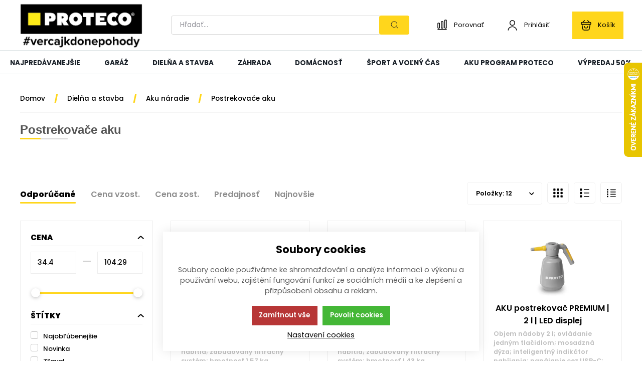

--- FILE ---
content_type: text/html; charset=UTF-8
request_url: https://www.proteco-naradie.sk/dielna_c322058122692323/aku-naradie_c322058122692300/postrikovace_c208069690655069
body_size: 91356
content:
<!DOCTYPE html><html lang="SK"><head><script>var k2consolePost='/standard/m1web/post.php'; var k2consoleImages='0'; !function(){try{let t="",e="",r="",a=!1,n=!1,s=window,i="1"==k2consoleImages;console.defaultError=console.error.bind(console),console.error=function(t){a=!0,console.defaultError.apply(console,arguments);try{throw Error(t,!1)}catch(e){let r={message:JSON.stringify(e.stack),data:""};d(r,"Console error")}a=!1},s.onerror=function(t,e,r,n,s){let i={message:JSON.stringify(s.stack),data:""};return d(i,"ERROR"),a};let o=XMLHttpRequest.prototype.send;function d(t,e){let r,a={type:e,errorData:t,url:location.href,browserInfo:((r={}).windowSize=s.innerWidth?""+(s.innerWidth?s.innerWidth:"")+"x"+(s.innerHeight?s.innerHeight:""):"",r.screen=screen.width?""+(screen.width?screen.width:"")+"x"+(screen.height?screen.height:""):"",r.cookies=!!navigator.cookieEnabled,r)};n=!0;let i=new FormData,o=new XMLHttpRequest;i.append("k2","console"),i.append("a",JSON.stringify(a)),o.open("POST",k2consolePost,!0),o.send(i),n=!1}XMLHttpRequest.prototype.send=function(){if(console.log(this),!n){t=this,e=arguments;try{throw Error(t,!1)}catch(a){r=JSON.stringify(a.stack)}this.addEventListener("load",function(){if(500==this.status||404==this.status){let t={message:r,data:e};d(t,"XHR error ("+this.status+")")}})}return o.apply(this,arguments)},s.addEventListener("error",function(t){if(console.log(t),"IMG"===t.target.nodeName){let e=t.target.getAttribute("src"),r={message:e=e.includes("data:image/gif;base64,")?t.target.getAttribute("data-src"):e,data:""};null==e||""==e.split("?")[0]?d(r,"IMG not found - empty src"):i&&d(r,"IMG not found")}if("SCRIPT"===t.target.nodeName){let a={message:t.target.src,data:""};d(a,"SCRIPT load error")}if("LINK"===t.target.nodeName&&"stylesheet"==t.target.rel){let n={message:t.target.href,data:""};d(n,"CSS load error")}},{capture:!0,passive:!0}),defaultImage=Image,Image=class extends defaultImage{constructor(){var t=document.createElement("img");return t.addEventListener("error",function(t){let e=t.target.getAttribute("src"),r={message:e=e.includes("data:image/gif;base64,")?t.target.getAttribute("data-src"):e,data:""};""==e.split("?")[0]||null==e?d(r,"IMG not found - empty src"):i&&d(r,"IMG not found")}),t}}}catch(g){console.log(g)}}();</script><script data-k2="dataLayer">var analyticsDataLayer = {"g4":{"m5basket":{"currency":"EUR","value":"0","valueOnlyItems":"0","tax":"0","taxOnlyItems":"0","coupon":"0","shipping":"0","transport":"0","payment":"0","items":[]},"m3products":[{"items":[{"item_id":"57154","item_name":"AKU Postrekova\u010d PREMIUM | 8 l","price":"45.47","item_brand":"PROTECO","item_category":"Postrekova\u010de aku","index":"0","quantity":"1","item_category2":"Aku n\u00e1radie","item_category3":"Diel\u0148a a stavba"},{"item_id":"57155","item_name":"AKU Postrekova\u010d PREMIUM | 5 l","price":"41.97","item_brand":"PROTECO","item_category":"Postrekova\u010de aku","index":"1","quantity":"1","item_category2":"Aku n\u00e1radie","item_category3":"Diel\u0148a a stavba"},{"item_id":"57156","item_name":"AKU postrekova\u010d PREMIUM | 2 l | LED displej","price":"27.97","item_brand":"PROTECO","item_category":"Postrekova\u010de aku","index":"2","quantity":"1","item_category2":"Aku n\u00e1radie","item_category3":"Diel\u0148a a stavba"},{"item_id":"57157","item_name":"AKU Post\u0159ikova\u010d PREMIUM | 16 l | na kole\u010dk\u00e1ch","price":"83.98","item_brand":"PROTECO","item_category":"Postrekova\u010de aku","index":"3","quantity":"1","item_category2":"Aku n\u00e1radie","item_category3":"Diel\u0148a a stavba"},{"item_id":"57179","item_name":"AKU Postrekova\u010d PREMIUM | 12 l","price":"67.17","item_brand":"PROTECO","item_category":"Postrekova\u010de aku","index":"4","quantity":"1","item_category2":"Aku n\u00e1radie","item_category3":"Diel\u0148a a stavba"},{"item_id":"60301","item_name":"Postrekova\u010d chrbtov\u00fd 16 L akumul\u00e1torov\u00fd","price":"69.98","item_brand":"PROTECO","item_category":"Postrekova\u010de aku","index":"5","quantity":"1","item_category2":"Aku n\u00e1radie","item_category3":"Diel\u0148a a stavba"}],"item_list_id":"catalog"}]},"gtag":{"m5basket":{"currency":"CZK","value":"0","items":[]},"m3products":{"items":[{"item_id":"57154","item_name":"AKU Postrekova\u010d PREMIUM | 8 l","price":"45.4715","item_brand":"PROTECO","item_category":"Postrekova\u010de aku","item_list_name":"category","currency":"EUR","list_position":"0","quantity":1},{"item_id":"57155","item_name":"AKU Postrekova\u010d PREMIUM | 5 l","price":"41.9675","item_brand":"PROTECO","item_category":"Postrekova\u010de aku","item_list_name":"category","currency":"EUR","list_position":"1","quantity":1},{"item_id":"57156","item_name":"AKU postrekova\u010d PREMIUM | 2 l | LED displej","price":"27.9675","item_brand":"PROTECO","item_category":"Postrekova\u010de aku","item_list_name":"category","currency":"EUR","list_position":"2","quantity":1},{"item_id":"57157","item_name":"AKU Post\u0159ikova\u010d PREMIUM | 16 l | na kole\u010dk\u00e1ch","price":"83.9756","item_brand":"PROTECO","item_category":"Postrekova\u010de aku","item_list_name":"category","currency":"EUR","list_position":"3","quantity":1},{"item_id":"57179","item_name":"AKU Postrekova\u010d PREMIUM | 12 l","price":"67.1707","item_brand":"PROTECO","item_category":"Postrekova\u010de aku","item_list_name":"category","currency":"EUR","list_position":"4","quantity":1},{"item_id":"60301","item_name":"Postrekova\u010d chrbtov\u00fd 16 L akumul\u00e1torov\u00fd","price":"69.9756","item_brand":"PROTECO","item_category":"Postrekova\u010de aku","item_list_name":"category","currency":"EUR","list_position":"5","quantity":1}]}},"userID":0,"userHash":"","dataLayer":{"m1page":{"pageType":"page","currency":"EUR","basket":[]}}};</script><meta http-equiv="content-type" content="text/html; charset=UTF-8"><script>var dataOrder = '""';

    if (dataOrder) {
        var purchaseGA = JSON.parse(dataOrder);
        dataOrder = JSON.parse(dataOrder);
    }
    var purchaseSend = (location.href.indexOf("sent=sent") != -1 ? true : false);</script><script class="k2noscript" async src="https://www.googletagmanager.com/gtag/js?id=G-KWRR8EMT8G&amp;l=dataLayerGA4"></script><script class="k2noscript">window.dataLayerGA4 = window.dataLayerGA4 || [];
    function gtagGA4() { dataLayerGA4.push(arguments); }

    var dataCookieLoad = localStorage.getItem('cookieSet');
    var stateData = JSON.parse(dataCookieLoad);
    state = stateData == null ? {} : stateData;

    gtagGA4('consent', 'default', {
        'ad_personalization': 'denied',
        'ad_user_data': 'denied',
        'ad_storage': 'denied',
        'analytics_storage': 'denied',
        'personalization_storage ': 'denied'
    });
    
    if (stateData != null) {
        gtagGA4('consent', 'update', {
            'ad_personalization': (state.marketing == true ? 'granted' : 'denied'),
            'ad_user_data': (state.marketing == true ? 'granted' : 'denied'),
            'ad_storage': (state.marketing == true ? 'granted' : 'denied'),
            'analytics_storage': (state.analytics == true ? 'granted' : 'denied'),
            'personalization_storage ': (state.preferences == true ? 'granted' : 'denied')
        });
    }


    gtagGA4('js', new Date());
    if(state.analytics && analyticsDataLayer.userID != 0){
        gtagGA4('config', 'G-KWRR8EMT8G', {'user_id': analyticsDataLayer.userID, 'content_group': 'pageCategory'});
    } else{
        gtagGA4('config', 'G-KWRR8EMT8G', {'content_group': 'pageCategory'});
    }</script><script class="k2noscript" src="https://www.googletagmanager.com/gtag/js?id=G-KWRR8EMT8G" async></script><script class="k2noscript">window.dataLayer = window.dataLayer || [];
    var domainGA = 'proteco-naradie.sk';
    var dataConfig = "";
    
    if (domainGA) {
        domainGA = domainGA.replaceAll(' ', '');
        domainGA = domainGA.split(',');
        dataConfig = JSON.parse('{"linker": {"domains": ""}}');
        dataConfig.linker.domains = domainGA;
    } else {
        dataConfig = {};
    }

    function gtag() {
        dataLayer.push(arguments);
    }

    var dataCookieLoad = localStorage.getItem('cookieSet');
    var stateData = JSON.parse(dataCookieLoad);
    state = stateData == null ? {} : stateData;

    gtag('consent', 'default', {
        'ad_personalization': 'denied',
        'ad_user_data': 'denied',
        'ad_storage': 'denied',
        'analytics_storage': 'denied',
        'personalization_storage ': 'denied'
    });
    
    if (stateData != null) {
        gtag('consent', 'update', {
            'ad_personalization': (state.marketing == true ? 'granted' : 'denied'),
            'ad_user_data': (state.marketing == true ? 'granted' : 'denied'),
            'ad_storage': (state.marketing == true ? 'granted' : 'denied'),
            'analytics_storage': (state.analytics == true ? 'granted' : 'denied'),
            'personalization_storage ': (state.preferences == true ? 'granted' : 'denied')
        });
    }

    gtag('js', new Date());
    gtag('config', 'G-KWRR8EMT8G', dataConfig);</script><script class="k2noscript">window.dataLayerGTM = window.dataLayerGTM || [];
    function gtagGTM() { dataLayerGTM.push(arguments); }
    let dataCookieLoadGTM = localStorage.getItem('cookieSet');
    let stateGTM = JSON.parse(dataCookieLoadGTM);
    state = stateGTM == null ? {} : stateGTM; 

    gtagGTM('consent', 'default', {
        'ad_personalization': 'denied',
        'ad_user_data': 'denied',
        'ad_storage': 'denied',
        'analytics_storage': 'denied',
        'personalization_storage ': 'denied'
    });
    if (stateGTM != null) {
        gtagGTM('consent', 'update', {
            'ad_personalization': (state.marketing == true ? 'granted' : 'denied'),
            'ad_user_data': (state.marketing == true ? 'granted' : 'denied'),
            'ad_storage': (state.marketing == true ? 'granted' : 'denied'),
            'analytics_storage': (state.analytics == true ? 'granted' : 'denied'),
            'personalization_storage ': (state.preferences == true ? 'granted' : 'denied')
        });
    }
    (function (w, d, s, l, i) {
        w[l] = w[l] || [];
        w[l].push({
            'gtm.start': new Date().getTime(),
            event: 'gtm.js'
        });
        var f = d.getElementsByTagName(s)[0],
            j = d.createElement(s),
            dl = l != 'dataLayer' ? '&l=' + l : '';
        j.async = true;
        j.src =
            'https://www.googletagmanager.com/gtm.js?id=' + i + dl;
        f.parentNode.insertBefore(j, f);
    })(window, document, 'script', 'dataLayerGTM', "GTM-NDDNZHN");</script><script type="text/javascript">//
var _hwq = _hwq || [];
    _hwq.push(['setKey', 'B6CF997F7B1063159F6F6035427FF62C']);_hwq.push(['setTopPos', '60']);_hwq.push(['showWidget', '22']);(function() {
    var ho = document.createElement('script'); ho.type = 'text/javascript'; ho.async = true;
    ho.src = 'https://www.heureka.sk/direct/i/gjs.php?n=wdgt&sak=B6CF997F7B1063159F6F6035427FF62C';
    var s = document.getElementsByTagName('script')[0]; s.parentNode.insertBefore(ho, s);
})();
//</script><script async src="https://www.googletagmanager.com/gtag/js?id=AW-300876853"></script><script>window.dataLayer = window.dataLayer || [];
  function gtag(){dataLayer.push(arguments);}
  gtag('js', new Date());

  gtag('config', 'AW-300876853');</script><script>gtag('event', 'page_view', {
    'send_to': 'AW-300876853',
    'value': 'replace with value',
    'items': [{
      'id': 'replace with value',
      'google_business_vertical': 'retail'
    }]
  });</script><script defer type="text/javascript">var _smartsupp = _smartsupp || {};
_smartsupp.key = 'd67455971b9440006cdc72b73b5e97f33736ed4b';
window.smartsupp||(function(d) {
  var s,c,o=smartsupp=function(){ o._.push(arguments)};o._=[];
  s=d.getElementsByTagName('script')[0];c=d.createElement('script');
  c.type='text/javascript';c.charset='utf-8';c.async=true;
  c.src='https://www.smartsuppchat.com/loader.js?';s.parentNode.insertBefore(c,s);
})(document);</script><link rel="preload" href="/template/eshop5/special/fonts/poppins-v19-latin-ext-100.woff2" as="font" type="font/woff2" crossorigin><link rel="preload" href="/template/eshop5/special/fonts/poppins-v19-latin-ext-200.woff2" as="font" type="font/woff2" crossorigin><link rel="preload" href="/template/eshop5/special/fonts/poppins-v19-latin-ext-300.woff2" as="font" type="font/woff2" crossorigin><link rel="preload" href="/template/eshop5/special/fonts/poppins-v19-latin-ext-regular.woff2" as="font" type="font/woff2" crossorigin><link rel="preload" href="/template/eshop5/special/fonts/poppins-v19-latin-ext-500.woff2" as="font" type="font/woff2" crossorigin><link rel="preload" href="/template/eshop5/special/fonts/poppins-v19-latin-ext-600.woff2" as="font" type="font/woff2" crossorigin><link rel="preload" href="/template/eshop5/special/fonts/poppins-v19-latin-ext-700.woff2" as="font" type="font/woff2" crossorigin><link rel="preload" href="/template/eshop5/special/fonts/poppins-v19-latin-ext-800.woff2" as="font" type="font/woff2" crossorigin><link rel="preload" href="/template/eshop5/special/fonts/poppins-v19-latin-ext-900.woff2" as="font" type="font/woff2" crossorigin><meta http-equiv="X-UA-Compatible" content="IE=edge"><meta name="viewport" content="width=device-width, initial-scale=1, maximum-scale=1"><title>Postrekovače aku</title><meta name="robots" content="index, follow"><meta name="description" content=""><meta name="keywords" content=""><meta name="homepage" content="https://www.proteco-naradie.sk/"><meta name="path" content="/template/eshop5/"><link rel="apple-touch-icon" sizes="180x180" href="/template/eshop5/special/image/favicon/apple-touch-icon.png"><link rel="icon" type="image/png" sizes="32x32" href="/template/eshop5/special/image/favicon/favicon-32x32.png"><link rel="icon" type="image/png" sizes="16x16" href="/template/eshop5/special/image/favicon/favicon-16x16.png"><link rel="shortcut icon" href="/template/eshop5/special/image/favicon/favicon.ico"><meta name="theme-color" content="#2d2c2e"><meta name="msapplication-navbutton-color" content="#2d2c2e"><meta name="apple-mobile-web-app-status-bar-style" content="#2d2c2e"><link rel="stylesheet" href="/template/eshop5/css/style.css?v=1764968149" media="screen"><link rel="stylesheet" href="/template/eshop5/css/swiper.min.css?v=1764968149" media="screen"><link rel="stylesheet" href="/template/eshop5/css/print.css?v=1764968149" media="print"><noscript><link rel="stylesheet" href="/template/eshop5/css/stylesNoJs.css?v=1764968149" media="screen"></noscript><script>var tag = document.createElement('script');

    tag.src = "https://www.youtube.com/iframe_api";
    var firstScriptTag = document.getElementsByTagName('script')[0];
    firstScriptTag.parentNode.insertBefore(tag, firstScriptTag);</script><script>var daysText = ["Pondělí", "Utorok", "Streda", "Štvrtok", "Piatok", "Sobota", "Nedeľa"];
    var monthText = ["Leden", "Únor", "Březen", "Duben", "Květen", "Červen", "Červenec", "Srpen", "Září", "Říjen", "Listopad", "Prosinec"];
    var todayText = "Dnes";
    var searchText = "Hľadať";
    var noSearchSelect = "Žiadne výsledky";
    var selectText = "Vybrať";
    var selectedText = "Vybrané";

    var pplStylesUrl = "/template/eshop5/css/ppl.css?v=1764968149";

    var mapPinActive= "/template/eshop5/image/mapPinActive.png";
    var mapPin = "/template/eshop5/image/mapPin.png";
    var maps_url_img = "/template/eshop5/image/mapicon.png";
    var map_current_img = "/template/eshop5/image/mapCurrentLocation.png";
    var packetaApiKey = "",
            defaultLang = "SK";</script><script src="/template/eshop5/js/common.js?v=1764968149" defer></script><script src="/template/eshop5/js/jquery-3.2.1.min.js?v=1764968149" defer></script><script src="/template/eshop5/js/swiper.min.js?v=1764968149" defer></script><script src="https://widget.packeta.com/www/js/library.js" defer></script><script src="/template/eshop5/js/script.js?v=1764968149" defer></script><script src="/template/eshop5/js/defaultTpl.js?v=1764968149" defer></script><script src="/template/eshop5/js/cookie.js?v=1764968149" defer></script><script src="/template/eshop5/js/k2ajax.js?v=1764968149" defer></script><script class="k2noscript" src="/template/eshop5/js/scriptDataLayer.js?v=1764968149" defer></script><script class="k2noscript" src="/template/eshop5/js/scriptDataLayerGA4.js?v=1764968149" defer></script><script src="/template/eshop5/special/js/special.js?v=1764968149" defer></script><link rel="canonical" href="http://www.proteco-naradie.sk/dielna-a-stavba_c322058122692323/aku-naradie_c322058122692300/postrekovace-aku_c208069690655069"></head><body data-k2-de="," data-k2-th=" " data-k2-ex="2" data-k2-in="2" data-k2-sn="0" data-k2-lang="3"><svg aria-hidden="true" style="position: absolute; width: 0; height: 0; overflow: hidden;" version="1.1" xmlns="http://www.w3.org/2000/svg" xmlns:xlink="http://www.w3.org/1999/xlink"><defs><symbol id="ico-arrow-thin" viewbox="0 0 32 32"><path stroke-linejoin="round" stroke-linecap="round" stroke-miterlimit="4" stroke-width="2" d="M11.88 26.56l8.693-8.693c0.476-0.479 0.77-1.138 0.77-1.867s-0.294-1.388-0.77-1.867l-8.693-8.693"></path></symbol><symbol id="ico-wallet-money" viewbox="0 0 32 32"><path stroke-linejoin="round" stroke-linecap="round" stroke-miterlimit="4" stroke-width="2" d="M14.336 22.48v2.707c-0.176 2.331-2.111 4.156-4.472 4.156-0.101 0-0.202-0.003-0.302-0.010l0.014 0.001c-0.086 0.006-0.187 0.009-0.289 0.009-2.364 0-4.301-1.823-4.483-4.14l-0.001-0.016v-2.707c0 2.293 2.133 3.92 4.773 3.92s4.76-1.64 4.76-3.92z"></path><path stroke-linejoin="round" stroke-linecap="round" stroke-miterlimit="4" stroke-width="2" d="M14.333 18.813c0 0 0 0 0 0 0 0.67-0.188 1.296-0.515 1.828l0.009-0.015c-0.896 1.283-2.366 2.112-4.030 2.112-0.083 0-0.166-0.002-0.248-0.006l0.012 0c-0.066 0.003-0.143 0.005-0.22 0.005-1.668 0-3.143-0.828-4.036-2.096l-0.010-0.016c-0.318-0.517-0.507-1.143-0.507-1.813 0-0 0-0 0-0v0c0.015-1.172 0.548-2.216 1.381-2.915l0.006-0.005c0.882-0.755 2.037-1.214 3.299-1.214 0.026 0 0.052 0 0.078 0.001l-0.004-0c0.015-0 0.032-0 0.049-0 1.27 0 2.433 0.459 3.331 1.22l-0.008-0.006c0.857 0.694 1.403 1.742 1.413 2.918v0.002z"></path><path stroke-linejoin="round" stroke-linecap="round" stroke-miterlimit="4" stroke-width="2" d="M14.336 18.813v3.667c0 2.293-2.133 3.92-4.76 3.92s-4.773-1.64-4.773-3.92v-3.667c0.179-2.332 2.115-4.156 4.477-4.156 0.104 0 0.208 0.004 0.31 0.011l-0.014-0.001c0.015-0 0.032-0 0.049-0 1.27 0 2.433 0.459 3.331 1.22l-0.008-0.006c0.838 0.71 1.371 1.758 1.387 2.931l0 0.003z"></path><path stroke-linejoin="round" stroke-linecap="round" stroke-miterlimit="4" stroke-width="2" d="M29.333 14.627v2.747c-0.005 0.74-0.596 1.34-1.331 1.36l-0.002 0h-2.613c-0.017 0-0.038 0.001-0.059 0.001-1.447 0-2.642-1.081-2.82-2.48l-0.001-0.014c-0.008-0.076-0.012-0.164-0.012-0.253 0-0.753 0.311-1.433 0.811-1.92l0.001-0.001c0.483-0.494 1.156-0.8 1.901-0.8 0.007 0 0.014 0 0.021 0h2.772c0.738 0.020 1.328 0.62 1.333 1.36v0z"></path><path stroke-linejoin="round" stroke-linecap="round" stroke-miterlimit="4" stroke-width="2" d="M2.667 14v-2.667c-0.009-0.123-0.014-0.266-0.014-0.411 0-3.214 2.444-5.857 5.574-6.174l0.026-0.002c0.319-0.051 0.688-0.080 1.063-0.080 0.006 0 0.012 0 0.018 0h11.999c0.029-0 0.062-0.001 0.096-0.001 0.319 0 0.632 0.024 0.938 0.072l-0.034-0.004c3.195 0.286 5.68 2.95 5.68 6.195 0 0.142-0.005 0.284-0.014 0.424l0.001-0.019v1.933h-2.773c-1.509 0.010-2.729 1.236-2.729 2.747 0 0.080 0.003 0.159 0.010 0.237l-0.001-0.010c0.18 1.413 1.374 2.494 2.821 2.494 0.021 0 0.041-0 0.062-0.001l-0.003 0h2.613v1.933c0.007 0.113 0.011 0.246 0.011 0.379 0 3.479-2.82 6.299-6.299 6.299-0.134 0-0.266-0.004-0.397-0.012l0.018 0.001h-3.333"></path></symbol><symbol id="ico-globe" viewbox="0 0 32 32"><path stroke-linejoin="round" stroke-linecap="round" stroke-miterlimit="4" stroke-width="2" d="M29.333 16c0 7.364-5.97 13.333-13.333 13.333s-13.333-5.97-13.333-13.333c0-7.364 5.97-13.333 13.333-13.333v0c7.364 0 13.333 5.97 13.333 13.333v0z"></path><path stroke-linejoin="round" stroke-linecap="round" stroke-miterlimit="4" stroke-width="2" d="M10.668 4h1.333c-1.236 3.581-1.95 7.707-1.95 12s0.714 8.419 2.029 12.267l-0.079-0.267h-1.333"></path><path stroke-linejoin="round" stroke-linecap="round" stroke-miterlimit="4" stroke-width="2" d="M20 4c1.236 3.581 1.95 7.707 1.95 12s-0.714 8.419-2.029 12.267l0.079-0.267"></path><path stroke-linejoin="round" stroke-linecap="round" stroke-miterlimit="4" stroke-width="2" d="M4 21.333v-1.333c3.581 1.236 7.707 1.95 12 1.95s8.419-0.714 12.267-2.029l-0.267 0.079v1.333"></path><path stroke-linejoin="round" stroke-linecap="round" stroke-miterlimit="4" stroke-width="2" d="M4 12.001c3.581-1.236 7.707-1.95 12-1.95s8.419 0.714 12.267 2.029l-0.267-0.079"></path></symbol><symbol id="ico-location-tracking" viewbox="0 0 32 32"><path stroke-linejoin="round" stroke-linecap="round" stroke-miterlimit="4" stroke-width="2" d="M26 16c0 5.523-4.477 10-10 10s-10-4.477-10-10c0-5.523 4.477-10 10-10v0c5.523 0 10 4.477 10 10v0z"></path><path stroke-linejoin="round" stroke-linecap="round" stroke-miterlimit="4" stroke-width="2" d="M20 16c0 2.209-1.791 4-4 4s-4-1.791-4-4c0-2.209 1.791-4 4-4v0c2.209 0 4 1.791 4 4v0z"></path><path stroke-linejoin="round" stroke-linecap="round" stroke-miterlimit="4" stroke-width="2" d="M16 5.333v-2.667"></path><path stroke-linejoin="round" stroke-linecap="round" stroke-miterlimit="4" stroke-width="2" d="M5.333 16h-2.667"></path><path stroke-linejoin="round" stroke-linecap="round" stroke-miterlimit="4" stroke-width="2" d="M16 26.667v2.667"></path><path stroke-linejoin="round" stroke-linecap="round" stroke-miterlimit="4" stroke-width="2" d="M26.667 16h2.667"></path></symbol><symbol id="ico-navigation-quick" viewbox="0 0 32 32"><path d="M28 27.279h-13.333c-0.551-0.004-0.996-0.449-1-1v-0c0.004-0.551 0.449-0.996 1-1h13.334c0.551 0.004 0.996 0.449 1 1v0c-0.004 0.551-0.449 0.996-1 1h-0z"></path><path d="M28 14.829h-13.333c-0.551-0.004-0.996-0.449-1-1v-0c0.004-0.551 0.449-0.996 1-1h13.334c0.551 0.004 0.996 0.449 1 1v0c-0.004 0.551-0.449 0.996-1 1h-0z"></path><path d="M28 21.055h-13.333c-0.551-0.004-0.996-0.449-1-1v-0c0.004-0.551 0.449-0.996 1-1h13.334c0.551 0.004 0.996 0.449 1 1v0c-0.004 0.551-0.449 0.996-1 1h-0z"></path><path d="M28 8.604h-13.333c-0.551-0.004-0.996-0.449-1-1v-0c0.004-0.551 0.449-0.996 1-1h13.334c0.551 0.004 0.996 0.449 1 1v0c-0.004 0.551-0.449 0.996-1 1h-0z"></path><path d="M4.923 5.657h2.161c0.478 0 0.865 0.387 0.865 0.865v0 2.161c0 0.478-0.387 0.865-0.865 0.865v0h-2.161c-0.478 0-0.865-0.387-0.865-0.865v0-2.161c0-0.478 0.387-0.865 0.865-0.865v0z"></path><path d="M4.923 11.883h2.161c0.478 0 0.865 0.387 0.865 0.865v0 2.161c0 0.478-0.387 0.865-0.865 0.865v0h-2.161c-0.478 0-0.865-0.387-0.865-0.865v0-2.161c0-0.478 0.387-0.865 0.865-0.865v0z"></path><path d="M4.923 18.108h2.161c0.478 0 0.865 0.387 0.865 0.865v0 2.161c0 0.478-0.387 0.865-0.865 0.865v0h-2.161c-0.478 0-0.865-0.387-0.865-0.865v0-2.161c0-0.478 0.387-0.865 0.865-0.865v0z"></path><path d="M4.923 24.333h2.161c0.478 0 0.865 0.387 0.865 0.865v0 2.161c0 0.478-0.387 0.865-0.865 0.865v0h-2.161c-0.478 0-0.865-0.387-0.865-0.865v0-2.161c0-0.478 0.387-0.865 0.865-0.865v0z"></path></symbol><symbol id="ico-navigation-catalog" viewbox="0 0 32 32"><path d="M4.336 4.333h3.333c0.736 0 1.333 0.597 1.333 1.333v0 3.333c0 0.736-0.597 1.333-1.333 1.333v0h-3.333c-0.736 0-1.333-0.597-1.333-1.333v0-3.333c0-0.736 0.597-1.333 1.333-1.333v0z"></path><path d="M14.333 4.333h3.333c0.736 0 1.333 0.597 1.333 1.333v0 3.333c0 0.736-0.597 1.333-1.333 1.333v0h-3.333c-0.736 0-1.333-0.597-1.333-1.333v0-3.333c0-0.736 0.597-1.333 1.333-1.333v0z"></path><path d="M24.331 4.333h3.333c0.736 0 1.333 0.597 1.333 1.333v0 3.333c0 0.736-0.597 1.333-1.333 1.333v0h-3.333c-0.736 0-1.333-0.597-1.333-1.333v0-3.333c0-0.736 0.597-1.333 1.333-1.333v0z"></path><path d="M4.336 13.667h3.333c0.736 0 1.333 0.597 1.333 1.333v0 3.333c0 0.736-0.597 1.333-1.333 1.333v0h-3.333c-0.736 0-1.333-0.597-1.333-1.333v0-3.333c0-0.736 0.597-1.333 1.333-1.333v0z"></path><path d="M14.333 13.667h3.333c0.736 0 1.333 0.597 1.333 1.333v0 3.333c0 0.736-0.597 1.333-1.333 1.333v0h-3.333c-0.736 0-1.333-0.597-1.333-1.333v0-3.333c0-0.736 0.597-1.333 1.333-1.333v0z"></path><path d="M24.331 13.667h3.333c0.736 0 1.333 0.597 1.333 1.333v0 3.333c0 0.736-0.597 1.333-1.333 1.333v0h-3.333c-0.736 0-1.333-0.597-1.333-1.333v0-3.333c0-0.736 0.597-1.333 1.333-1.333v0z"></path><path d="M4.336 23h3.333c0.736 0 1.333 0.597 1.333 1.333v0 3.333c0 0.736-0.597 1.333-1.333 1.333v0h-3.333c-0.736 0-1.333-0.597-1.333-1.333v0-3.333c0-0.736 0.597-1.333 1.333-1.333v0z"></path><path d="M14.333 23h3.333c0.736 0 1.333 0.597 1.333 1.333v0 3.333c0 0.736-0.597 1.333-1.333 1.333v0h-3.333c-0.736 0-1.333-0.597-1.333-1.333v0-3.333c0-0.736 0.597-1.333 1.333-1.333v0z"></path><path d="M24.331 23h3.333c0.736 0 1.333 0.597 1.333 1.333v0 3.333c0 0.736-0.597 1.333-1.333 1.333v0h-3.333c-0.736 0-1.333-0.597-1.333-1.333v0-3.333c0-0.736 0.597-1.333 1.333-1.333v0z"></path></symbol><symbol id="ico-navigation-wide" viewbox="0 0 32 32"><path d="M28 27h-13.333c-0.551-0.004-0.996-0.449-1-1v-0c0.004-0.551 0.449-0.996 1-1h13.334c0.551 0.004 0.996 0.449 1 1v0c-0.004 0.551-0.449 0.996-1 1h-0z"></path><path d="M28 17.667h-13.333c-0.551-0.004-0.996-0.449-1-1v-0c0.004-0.551 0.449-0.996 1-1h13.334c0.551 0.004 0.996 0.449 1 1v0c-0.004 0.551-0.449 0.996-1 1h-0z"></path><path d="M28 8.333h-13.333c-0.551-0.004-0.996-0.449-1-1v-0c0.004-0.551 0.449-0.996 1-1h13.334c0.551 0.004 0.996 0.449 1 1v0c-0.004 0.551-0.449 0.996-1 1h-0z"></path><path d="M4.336 4.333h3.333c0.736 0 1.333 0.597 1.333 1.333v0 3.333c0 0.736-0.597 1.333-1.333 1.333v0h-3.333c-0.736 0-1.333-0.597-1.333-1.333v0-3.333c0-0.736 0.597-1.333 1.333-1.333v0z"></path><path d="M4.336 13.667h3.333c0.736 0 1.333 0.597 1.333 1.333v0 3.333c0 0.736-0.597 1.333-1.333 1.333v0h-3.333c-0.736 0-1.333-0.597-1.333-1.333v0-3.333c0-0.736 0.597-1.333 1.333-1.333v0z"></path><path d="M4.336 23h3.333c0.736 0 1.333 0.597 1.333 1.333v0 3.333c0 0.736-0.597 1.333-1.333 1.333v0h-3.333c-0.736 0-1.333-0.597-1.333-1.333v0-3.333c0-0.736 0.597-1.333 1.333-1.333v0z"></path></symbol><symbol id="ico-gift" viewbox="0 0 32 32"><path stroke-linejoin="round" stroke-linecap="round" stroke-miterlimit="4" stroke-width="2" d="M26.627 13.333h-21.333v10.667c0 4 1.333 5.333 5.333 5.333h10.667c4 0 5.333-1.333 5.333-5.333z"></path><path stroke-linejoin="round" stroke-linecap="round" stroke-miterlimit="4" stroke-width="2" d="M28.667 9.333v1.333c0.011 0.085 0.017 0.184 0.017 0.283 0 1.325-1.075 2.4-2.4 2.4-0.1 0-0.198-0.006-0.295-0.018l0.012 0.001h-20c-0.096 0.014-0.206 0.022-0.319 0.022-1.309 0-2.369-1.061-2.369-2.369 0-0.112 0.008-0.223 0.023-0.331l-0.001 0.012v-1.333c-0.014-0.096-0.022-0.206-0.022-0.319 0-1.309 1.061-2.369 2.369-2.369 0.112 0 0.223 0.008 0.331 0.023l-0.013-0.001h20c0.085-0.011 0.184-0.017 0.283-0.017 1.325 0 2.4 1.075 2.4 2.4 0 0.1-0.006 0.198-0.018 0.295l0.001-0.012z"></path><path stroke-linejoin="round" stroke-linecap="round" stroke-miterlimit="4" stroke-width="2" d="M15.52 6.671h-7.36c-0.205-0.222-0.33-0.519-0.33-0.846 0-0.347 0.142-0.661 0.37-0.887l0-0 1.896-1.896c0.231-0.229 0.549-0.37 0.9-0.37s0.669 0.141 0.9 0.37l-0-0z"></path><path stroke-linejoin="round" stroke-linecap="round" stroke-miterlimit="4" stroke-width="2" d="M23.827 6.671h-7.36l3.627-3.629c0.231-0.229 0.549-0.37 0.9-0.37s0.669 0.141 0.9 0.37l-0-0 1.893 1.896c0.229 0.226 0.37 0.54 0.37 0.887 0 0.327-0.126 0.624-0.331 0.847l0.001-0.001z"></path><path stroke-linejoin="round" stroke-linecap="round" stroke-miterlimit="4" stroke-width="2" d="M11.92 13.333v6.853c0 0.002-0 0.004-0 0.006 0 0.736 0.597 1.333 1.333 1.333 0.273 0 0.527-0.082 0.738-0.223l-0.005 0.003 1.253-0.827c0.206-0.138 0.46-0.22 0.733-0.22s0.527 0.082 0.738 0.223l-0.005-0.003 1.187 0.8c0.206 0.138 0.46 0.22 0.733 0.22 0.734 0 1.329-0.593 1.333-1.326v-6.84z"></path></symbol><symbol id="ico-document-download" viewbox="0 0 32 32"><path d="M23 23c0 0.6-0.4 1-1 1s-1-0.4-1-1 0.4-1 1-1 1 0.4 1 1zM12.7 11.3l-1.4 1.4 4.7 4.7 4.7-4.7-1.4-1.4-2.3 2.3v-9.6h-2v9.6l-2.3-2.3zM27 20v7h-22v-7.2l2.2-11.8h5.8v2h-4.2l-1.6 9h17.6l-1.6-9h-4.2v-2h5.8l2.2 12zM25 25v-4h-18v4h18z"></path></symbol><symbol id="ico-document-excel" viewbox="0 0 32 32"><path d="M8 13v-8h10v6h6v2h2v-3.4l-6.6-6.6h-13.4v10h2zM20 6.4l2.6 2.6h-2.6v-2.6zM26 25v4h-20v-4h2v2h16v-2h2zM10.3 23.5h-2.8l-0.5-1.3c-0.1-0.4-0.3-0.8-0.4-1.1-0.1 0.4-0.2 0.8-0.4 1.2l-0.5 1.2h-2.5l2.2-4.7-2.1-4.4h2.7l0.4 1.2c0 0.1 0.1 0.2 0.1 0.4s0.1 0.3 0.1 0.5c0.1-0.4 0.2-0.7 0.2-0.9l0.4-1.2h2.8l-2 4.3 2.3 4.8zM15.5 23.5h-4.3v-9.1h2.5v6.9h1.8v2.2zM16.4 23.3v-2.9c0.5 0.7 1 1 1.6 1 0.2 0 0.4-0.1 0.5-0.2s0.2-0.3 0.2-0.4c0-0.2-0.1-0.5-0.4-0.7l-0.4-0.3c-0.3-0.2-0.5-0.4-0.7-0.6s-0.3-0.4-0.5-0.6c-0.1-0.2-0.2-0.4-0.3-0.7-0.1-0.2-0.1-0.5-0.1-0.7 0-0.4 0.1-0.9 0.3-1.3 0.1-0.2 0.2-0.4 0.3-0.6s0.3-0.3 0.4-0.5c0.5-0.4 1-0.6 1.7-0.6 0.6 0 1.2 0.2 1.8 0.5v2.8c-0.2-0.3-0.4-0.6-0.7-0.7-0.3-0.2-0.5-0.3-0.8-0.3-0.2 0-0.3 0.1-0.5 0.2-0.1 0.1-0.2 0.2-0.2 0.4s0.2 0.5 0.5 0.7l0.4 0.3c0.5 0.4 0.9 0.8 1.1 1.2s0.3 0.9 0.3 1.4c0 0.9-0.3 1.6-0.8 2.2s-1.2 0.9-2.1 0.9c-0.3-0.2-0.9-0.3-1.6-0.5zM28.8 23.5h-2.7l-0.5-1.3c-0.1-0.4-0.3-0.8-0.4-1.1-0.1 0.4-0.2 0.8-0.4 1.2l-0.5 1.2h-2.7l2.2-4.7-2.1-4.4h2.7l0.4 1.2c0 0.1 0.1 0.2 0.1 0.4s0.1 0.3 0.1 0.5c0.1-0.4 0.2-0.7 0.2-0.9l0.4-1.2h2.8l-2.1 4.4 2.5 4.7z"></path></symbol><symbol id="ico-document-html" viewbox="0 0 32 32"><path d="M8 13v-8h10v6h6v2h2v-3.4l-6.6-6.6h-13.4v10h2zM20 6.4l2.6 2.6h-2.6v-2.6zM26 25v4h-20v-4h2v2h16v-2h2zM8.3 23.5h-2.5v-3.7h-1.1v3.7h-2.5v-9.1h2.5v3.2h1.2v-3.2h2.5l-0.1 9.1zM13 23.5h-2.5v-6.9h-1.3v-2.2h5.2v2.2h-1.4v6.9zM24.7 23.5h-2.6l-0.2-4.2-0.1-1.7c0 0.3-0.1 0.6-0.1 0.9s-0.1 0.6-0.1 0.8l-0.8 4.1h-2l-0.7-4.1c0-0.2-0.1-0.6-0.2-1.2 0-0.1 0-0.3-0.1-0.5l-0.1 1.7-0.2 4.1h-2.6l1.1-9.1h3.1l0.5 3.1c0 0.3 0.1 0.5 0.1 0.8s0.1 0.6 0.1 1c0.1-0.6 0.1-1.1 0.2-1.6l0.6-3.3h3l1.1 9.2zM30.3 23.5h-4.3v-9.1h2.5v6.9h1.8v2.2z"></path></symbol><symbol id="ico-document-pdf" viewbox="0 0 32 32"><path d="M8 13v-8h10v6h6v2h2v-3.4l-6.6-6.6h-13.4v10h2zM20 6.4l2.6 2.6h-2.6v-2.6zM26 25v4h-20v-4h2v2h16v-2h2zM9.1 23.5h-2.5v-9.1h2.4c1.2 0 2.1 0.2 2.6 0.7 0.7 0.6 1 1.4 1 2.4 0 1.1-0.4 1.9-1.1 2.5-0.5 0.4-1.2 0.5-2.1 0.5h-0.3v3zM9.1 18.4h0.1c0.3 0 0.5-0.1 0.7-0.3s0.3-0.4 0.3-0.8c0-0.3-0.1-0.6-0.3-0.8s-0.4-0.3-0.7-0.3h-0.1v2.2zM13.8 23.5v-9.1h2.1c1.2 0 2.2 0.3 2.8 1 0.9 0.9 1.3 2 1.3 3.6 0 1.5-0.4 2.7-1.1 3.5-0.6 0.7-1.6 1.1-2.9 1.1h-2.2v-0.1zM16.2 21.3c0.9 0 1.3-0.8 1.3-2.3 0-0.7-0.1-1.3-0.3-1.7s-0.5-0.6-0.9-0.6h-0.1v4.6zM23.8 23.5h-2.5v-9.1h4.4v2.1h-1.9v1.3h1.8v2.1h-1.8v3.6z"></path></symbol><symbol id="ico-document-photo" viewbox="0 0 32 32"><path d="M6 3v26h20v-19.4l-6.6-6.6h-13.4zM8 5h10v6h6v16h-16v-22zM20 6.4l2.6 2.6h-2.6v-2.6zM21.3 21.7l-2.3-2.3-2 2-3-3-3.3 3.3-1.4-1.4 4.7-4.7 3 3 2-2 3.7 3.7-1.4 1.4zM22 15c0 0.6-0.4 1-1 1s-1-0.4-1-1 0.4-1 1-1 1 0.4 1 1z"></path></symbol><symbol id="ico-document-text" viewbox="0 0 32 32"><path d="M8 13v-8h10v6h6v2h2v-3.4l-6.6-6.6h-13.4v10h2zM20 6.4l2.6 2.6h-2.6v-2.6zM26 25v4h-20v-4h2v2h16v-2h2zM10.8 23.5h-2.5v-6.9h-1.3v-2.2h5.2v2.2h-1.4v6.9zM19.5 23.5h-2.7l-0.5-1.3c-0.1-0.4-0.3-0.8-0.4-1.1-0.1 0.4-0.2 0.8-0.4 1.2l-0.5 1.2h-2.7l2.2-4.7-2.1-4.4h2.7l0.4 1.2c0 0.1 0.1 0.2 0.1 0.4s0.1 0.3 0.1 0.5c0.1-0.4 0.2-0.7 0.2-0.9l0.4-1.2h2.8l-2.1 4.4 2.5 4.7zM23.6 23.5h-2.5v-6.9h-1.4v-2.2h5.3v2.2h-1.4v6.9z"></path></symbol><symbol id="ico-document-video" viewbox="0 0 32 32"><path d="M6 3v26h20v-19.4l-6.6-6.6h-13.4zM8 5h10v6h6v16h-16v-22zM20 6.4l2.6 2.6h-2.6v-2.6zM13 22.8v-9.5l7.9 4.8-7.9 4.7zM15 16.8v2.5l2.1-1.2-2.1-1.3z"></path></symbol><symbol id="ico-document-word" viewbox="0 0 32 32"><path d="M8 13v-8h10v6h6v2h2v-3.4l-6.6-6.6h-13.4v10h2zM20 6.4l2.6 2.6h-2.6v-2.6zM26 25v4h-20v-4h2v2h16v-2h2zM2.1 23.5v-9.1h2.1c1.2 0 2.2 0.3 2.8 1 0.9 0.9 1.3 2 1.3 3.6 0 1.5-0.4 2.7-1.1 3.5-0.6 0.7-1.6 1.1-2.9 1.1h-2.2v-0.1zM4.6 21.3c0.9 0 1.3-0.8 1.3-2.3 0-0.7-0.1-1.3-0.3-1.7s-0.5-0.6-0.9-0.6h-0.1v4.6zM16.4 18.9c0 1.4-0.3 2.5-1 3.4-0.6 0.9-1.5 1.3-2.5 1.3-0.9 0-1.7-0.3-2.3-1-0.8-0.8-1.2-2.1-1.2-3.8 0-1.6 0.4-2.8 1.3-3.7 0.6-0.6 1.4-1 2.2-1 1.1 0 1.9 0.4 2.5 1.3 0.7 0.9 1 2.1 1 3.5zM13.9 19c0-1.6-0.3-2.5-0.9-2.5-0.3 0-0.5 0.2-0.7 0.7-0.2 0.4-0.3 1-0.3 1.8s0.1 1.4 0.2 1.8c0.2 0.4 0.4 0.6 0.7 0.6s0.5-0.2 0.7-0.6c0.2-0.5 0.3-1.1 0.3-1.8zM22.9 20.7l-0.1 2.6c-0.5 0.2-1 0.3-1.5 0.3-1 0-1.9-0.4-2.6-1.1-0.8-0.8-1.2-2-1.2-3.6 0-1.4 0.4-2.6 1.1-3.5s1.7-1.3 2.9-1.3c0.4 0 0.8 0.1 1.2 0.2v2.7c-0.4-0.4-0.7-0.5-1.1-0.5-0.5 0-0.9 0.2-1.2 0.6s-0.4 1-0.4 1.8c0 0.4 0 0.7 0.1 1s0.2 0.5 0.3 0.7c0.1 0.2 0.3 0.4 0.5 0.5s0.4 0.2 0.7 0.2c0.4 0 0.8-0.2 1.3-0.6zM30.5 23.5h-2.7l-0.5-1.3c-0.1-0.4-0.3-0.8-0.3-1.2-0.1 0.4-0.2 0.8-0.4 1.2l-0.5 1.2h-2.7l2.2-4.7-2.1-4.4h2.7l0.4 1.2c0 0.1 0.1 0.2 0.1 0.4s0.1 0.3 0.1 0.5c0.1-0.4 0.2-0.7 0.2-0.9l0.4-1.2h2.8l-2.1 4.4 2.4 4.8z"></path></symbol><symbol id="ico-document-xml" viewbox="0 0 32 32"><path d="M8 13v-8h10v6h6v2h2v-3.4l-6.6-6.6h-13.4v10h2zM20 6.4l2.6 2.6h-2.6v-2.6zM26 25v4h-20v-4h2v2h16v-2h2zM11.5 23.5h-2.7l-0.5-1.3c-0.1-0.4-0.2-0.8-0.3-1.2-0.1 0.4-0.2 0.8-0.4 1.2l-0.5 1.2h-2.6l2.2-4.7-2.1-4.4h2.7l0.4 1.2c0 0.1 0.1 0.2 0.1 0.4s0.1 0.3 0.1 0.5c0.1-0.4 0.2-0.7 0.2-0.9l0.4-1.2h2.8l-2.1 4.4 2.3 4.8zM21.8 23.5h-2.6l-0.2-4.2v-1.6c0 0.3-0.1 0.6-0.1 0.9s-0.1 0.6-0.1 0.8l-0.8 4.1h-2l-0.7-4.1c0-0.2-0.1-0.6-0.2-1.2 0-0.1 0-0.3-0.1-0.5v1.6l-0.2 4.1h-2.6l1.1-9.1h3.1l0.5 3.1c0 0.3 0.1 0.5 0.1 0.8s0.1 0.6 0.1 1c0.1-0.6 0.1-1.1 0.2-1.6l0.6-3.3h3l0.9 9.2zM27.4 23.5h-4.3v-9.1h2.5v6.9h1.8c0 0 0 2.2 0 2.2z"></path></symbol><symbol id="ico-document-zip" viewbox="0 0 32 32"><path d="M8 13v-8h10v6h6v2h2v-3.4l-6.6-6.6h-13.4v10h2zM20 6.4l2.6 2.6h-2.6v-2.6zM26 25v4h-20v-4h2v2h16v-2h2zM13.4 23.5h-6.3v-0.2l2.1-4.9c0.2-0.3 0.3-0.5 0.4-0.7s0.2-0.3 0.2-0.4 0.2-0.4 0.5-0.8h-2.6v-2.1h6v0.3l-2.2 5c-0.1 0.3-0.3 0.6-0.4 0.9s-0.3 0.6-0.4 0.9c0.3 0 0.5 0 0.6 0s0.2 0 0.3 0l1.9-0.1v2.1h-0.1zM17.3 23.5h-2.5v-9.1h2.5v9.1zM21.3 23.5h-2.5v-9.1h2.4c1.2 0 2.1 0.2 2.6 0.7 0.7 0.6 1 1.4 1 2.4 0 1.1-0.4 1.9-1.1 2.5-0.5 0.4-1.2 0.5-2.1 0.5h-0.4v3h0.1zM21.3 18.4h0.1c0.3 0 0.5-0.1 0.7-0.3s0.3-0.4 0.3-0.8c0-0.3-0.1-0.6-0.3-0.8s-0.4-0.3-0.7-0.3h-0.2v2.2h0.1z"></path></symbol><symbol id="ico-question" viewbox="0 0 32 32"><path stroke-linejoin="round" stroke-linecap="round" stroke-miterlimit="4" stroke-width="2" d="M22.667 24.573h-5.333l-5.933 3.947c-0.206 0.138-0.46 0.22-0.733 0.22-0.734 0-1.329-0.593-1.333-1.326v-2.84c-0.113 0.007-0.246 0.011-0.379 0.011-3.479 0-6.299-2.82-6.299-6.299 0-0.134 0.004-0.266 0.012-0.397l-0.001 0.018v-8c-0.007-0.113-0.011-0.246-0.011-0.379 0-3.479 2.82-6.299 6.299-6.299 0.133 0 0.266 0.004 0.397 0.012l-0.018-0.001h13.333c0.113-0.007 0.246-0.011 0.379-0.011 3.479 0 6.299 2.82 6.299 6.299 0 0.133-0.004 0.266-0.012 0.397l0.001-0.018v8c0.007 0.113 0.011 0.246 0.011 0.379 0 3.479-2.82 6.299-6.299 6.299-0.134 0-0.266-0.004-0.397-0.012l0.018 0.001z"></path><path stroke-linejoin="round" stroke-linecap="round" stroke-miterlimit="4" stroke-width="2" d="M16 15.147v-0.28c0.030-0.769 0.471-1.429 1.109-1.768l0.011-0.005c0.634-0.337 1.064-0.982 1.093-1.729l0-0.004c0-1.222-0.991-2.213-2.213-2.213s-2.213 0.991-2.213 2.213v0"></path><path stroke-linejoin="round" stroke-linecap="round" stroke-miterlimit="4" stroke-width="2" d="M16 18.333v0"></path></symbol><symbol id="ico-camera-preview" viewbox="0 0 32 32"><path stroke-linejoin="round" stroke-linecap="round" stroke-miterlimit="4" stroke-width="2" d="M8 13.333h4"></path><path stroke-linejoin="round" stroke-linecap="round" stroke-miterlimit="4" stroke-width="2" d="M9.013 29.333h13.973c0.142 0.015 0.308 0.023 0.475 0.023 2.677 0 4.848-2.171 4.848-4.848 0-0.062-0.001-0.123-0.003-0.184l0 0.009 0.693-11.013c0.007-0.096 0.010-0.207 0.010-0.32 0-1.126-0.375-2.165-1.006-2.999l0.009 0.012"></path><path stroke-linejoin="round" stroke-linecap="round" stroke-miterlimit="4" stroke-width="2" d="M24 8c-0.838-0.005-1.563-0.48-1.928-1.175l-0.006-0.012-0.96-1.933c-0.731-1.265-2.043-2.124-3.561-2.213l-0.012-0.001h-3.053c-1.536 0.085-2.853 0.945-3.575 2.192l-0.011 0.021-0.96 1.933c-0.37 0.706-1.095 1.181-1.933 1.187h-0.001c-0.002 0-0.004 0-0.006 0-2.764 0-5.004 2.24-5.004 5.004 0 0.111 0.004 0.222 0.011 0.331l-0.001-0.015 0.693 11.013c0.039 1.096 0.366 2.108 0.908 2.972l-0.015-0.025"></path><path stroke-linejoin="round" stroke-linecap="round" stroke-miterlimit="4" stroke-width="2" d="M13.333 23.080c0.728 0.574 1.658 0.921 2.669 0.921 2.392 0 4.331-1.939 4.331-4.331 0-0.001 0-0.002 0-0.003v0c0-0.007 0-0.014 0-0.022 0-0.848-0.249-1.638-0.677-2.301l0.010 0.017"></path><path stroke-linejoin="round" stroke-linecap="round" stroke-miterlimit="4" stroke-width="2" d="M29.333 2.667l-26.667 26.667"></path></symbol><symbol id="ico-export" viewbox="0 0 32 32"><path stroke-linejoin="round" stroke-linecap="round" stroke-miterlimit="4" stroke-width="2" d="M17.333 14.667l10.933-10.933"></path><path stroke-linejoin="round" stroke-linecap="round" stroke-miterlimit="4" stroke-width="2" d="M29.333 9.067v-6.4h-6.4"></path><path stroke-linejoin="round" stroke-linecap="round" stroke-miterlimit="4" stroke-width="2" d="M14.667 2.667h-2.667c-6.667 0-9.333 2.667-9.333 9.333v8c0 6.667 2.667 9.333 9.333 9.333h8c6.667 0 9.333-2.667 9.333-9.333v-2.667"></path></symbol><symbol id="ico-image-preview" viewbox="0 0 32 32"><path stroke-linejoin="round" stroke-linecap="round" stroke-miterlimit="4" stroke-width="2" d="M4.493 26.8c-1.253-1.507-1.827-3.72-1.827-6.8v-8c0-6.667 2.667-9.333 9.333-9.333h8c0.247-0.020 0.535-0.032 0.826-0.032 2.128 0 4.111 0.623 5.776 1.697l-0.042-0.025"></path><path stroke-linejoin="round" stroke-linecap="round" stroke-miterlimit="4" stroke-width="2" d="M29.293 10.653c0.027 0.427 0.040 0.88 0.040 1.347v8c0 6.667-2.667 9.333-9.333 9.333h-8c-0.055 0.001-0.12 0.001-0.186 0.001-0.894 0-1.773-0.068-2.63-0.2l0.096 0.012"></path><path stroke-linejoin="round" stroke-linecap="round" stroke-miterlimit="4" stroke-width="2" d="M13.333 10.667c0 1.473-1.194 2.667-2.667 2.667s-2.667-1.194-2.667-2.667c0-1.473 1.194-2.667 2.667-2.667v0c1.473 0 2.667 1.194 2.667 2.667v0z"></path><path stroke-linejoin="round" stroke-linecap="round" stroke-miterlimit="4" stroke-width="2" d="M29.333 2.667l-26.667 26.667"></path><path stroke-linejoin="round" stroke-linecap="round" stroke-miterlimit="4" stroke-width="2" d="M15.24 21.933c0.186 0.185 0.443 0.3 0.727 0.3s0.54-0.114 0.727-0.3l-0 0 6.707-6.72c0.481-0.482 1.146-0.78 1.88-0.78s1.399 0.298 1.88 0.78l0 0 2.173 2.187"></path></symbol><symbol id="ico-refresh" viewbox="0 0 32 32"><path stroke-linejoin="round" stroke-linecap="round" stroke-miterlimit="4" stroke-width="2" d="M29.333 16c0 7.364-5.97 13.333-13.333 13.333s-13.333-5.97-13.333-13.333c0-7.364 5.97-13.333 13.333-13.333v0c7.364 0 13.333 5.97 13.333 13.333v0z"></path><path stroke-linejoin="round" stroke-linecap="round" stroke-miterlimit="4" stroke-width="2" d="M10.68 19.347c0.255 0.419 0.542 0.782 0.867 1.107l0 0c1.141 1.137 2.715 1.84 4.453 1.84s3.312-0.703 4.453-1.84l-0 0c0.927-0.935 1.561-2.16 1.756-3.527l0.004-0.033"></path><path stroke-linejoin="round" stroke-linecap="round" stroke-miterlimit="4" stroke-width="2" d="M9.787 15.107c0.196-1.401 0.831-2.627 1.76-3.56l-0 0c1.141-1.137 2.715-1.84 4.453-1.84s3.312 0.703 4.453 1.84l-0-0c0.322 0.326 0.609 0.688 0.852 1.081l0.015 0.026"></path><path stroke-linejoin="round" stroke-linecap="round" stroke-miterlimit="4" stroke-width="2" d="M10.427 22.907v-3.56h3.56"></path><path stroke-linejoin="round" stroke-linecap="round" stroke-miterlimit="4" stroke-width="2" d="M21.573 9.093v3.56h-3.56"></path></symbol><symbol id="ico-discount" viewbox="0 0 32 32"><path stroke-linejoin="round" stroke-linecap="round" stroke-miterlimit="4" stroke-width="2" d="M26 16.667c0-1.84 1.493-3.333 3.333-3.333v-1.333c0-5.333-1.333-6.667-6.667-6.667h-13.333c-5.333 0-6.667 1.333-6.667 6.667v0.667c1.84 0 3.333 1.493 3.333 3.333s-1.493 3.333-3.333 3.333v0.667c0 5.333 1.333 6.667 6.667 6.667h13.333c5.333 0 6.667-1.333 6.667-6.667-1.84 0-3.333-1.493-3.333-3.333z"></path><path stroke-linejoin="round" stroke-linecap="round" stroke-miterlimit="4" stroke-width="2" d="M12 19.667l8-8"></path><path stroke-linejoin="round" stroke-linecap="round" stroke-miterlimit="4" stroke-width="2.6667" d="M19.993 19.667h0.012"></path><path stroke-linejoin="round" stroke-linecap="round" stroke-miterlimit="4" stroke-width="2.6667" d="M11.993 12.333h0.012"></path></symbol><symbol id="ico-info" viewbox="0 0 32 32"><path stroke-linejoin="round" stroke-linecap="round" stroke-miterlimit="4" stroke-width="2" d="M12 29.333h8c6.667 0 9.333-2.667 9.333-9.333v-8c0-6.667-2.667-9.333-9.333-9.333h-8c-6.667 0-9.333 2.667-9.333 9.333v8c0 6.667 2.667 9.333 9.333 9.333z"></path><path stroke-linejoin="round" stroke-linecap="round" stroke-miterlimit="4" stroke-width="2" d="M16 14.667v6.667"></path><path stroke-linejoin="round" stroke-linecap="round" stroke-miterlimit="4" stroke-width="2.6667" d="M16 10.672l-0.002-0.012"></path></symbol><symbol id="ico-error" viewbox="0 0 32 32"><path stroke-linejoin="round" stroke-linecap="round" stroke-miterlimit="4" stroke-width="2" d="M16 29.333c7.364 0 13.333-5.97 13.333-13.333s-5.97-13.333-13.333-13.333c-7.364 0-13.333 5.97-13.333 13.333v0c0.022 7.355 5.978 13.311 13.331 13.333h0.002z"></path><path stroke-linejoin="round" stroke-linecap="round" stroke-miterlimit="4" stroke-width="2" d="M12.227 19.773l7.547-7.547"></path><path stroke-linejoin="round" stroke-linecap="round" stroke-miterlimit="4" stroke-width="2" d="M19.773 19.773l-7.547-7.547"></path></symbol><symbol id="ico-alert" viewbox="0 0 32 32"><path stroke-linejoin="round" stroke-linecap="round" stroke-miterlimit="4" stroke-width="2" d="M16 12v6.667"></path><path stroke-linejoin="round" stroke-linecap="round" stroke-miterlimit="4" stroke-width="2" d="M16.001 28.545h-8.081c-4.627 0-6.56-3.307-4.32-7.347l4.16-7.493 3.92-7.040c2.373-4.28 6.267-4.28 8.64 0l3.92 7.053 4.16 7.493c2.24 4.040 0.293 7.347-4.32 7.347h-8.079z"></path><path stroke-linejoin="round" stroke-linecap="round" stroke-miterlimit="4" stroke-width="2.6667" d="M15.993 22.667h0.012"></path></symbol><symbol id="ico-favorite" viewbox="0 0 32 32"><path stroke-linejoin="round" stroke-linecap="round" stroke-miterlimit="4" stroke-width="2" d="M16.827 27.747c-0.247 0.076-0.532 0.12-0.827 0.12s-0.579-0.044-0.847-0.125l0.021 0.005c-3.867-1.32-12.507-6.827-12.507-16.16-0-0.006-0-0.014-0-0.021 0-4.098 3.317-7.421 7.412-7.432h0.001c0.001 0 0.002 0 0.004 0 2.417 0 4.562 1.166 5.902 2.967l0.014 0.020c1.363-1.821 3.514-2.986 5.938-2.986 4.085 0 7.396 3.311 7.396 7.396 0 0.020-0 0.040-0 0.060l0-0.003c0 9.333-8.64 14.84-12.507 16.16z"></path></symbol><symbol id="ico-info-cyrcle" viewbox="0 0 32 32"><path stroke-linejoin="round" stroke-linecap="round" stroke-miterlimit="4" stroke-width="2" d="M16 29.333c7.364 0 13.333-5.97 13.333-13.333s-5.97-13.333-13.333-13.333c-7.364 0-13.333 5.97-13.333 13.333v0c0.022 7.355 5.978 13.311 13.331 13.333h0.002z"></path><path stroke-linejoin="round" stroke-linecap="round" stroke-miterlimit="4" stroke-width="2" d="M16 10.667v6.667"></path><path stroke-linejoin="round" stroke-linecap="round" stroke-miterlimit="4" stroke-width="2.6667" d="M15.993 21.333h0.012"></path></symbol><symbol id="ico-zoom-in" viewbox="0 0 32 32"><path stroke-linejoin="round" stroke-linecap="round" stroke-miterlimit="4" stroke-width="2" d="M12.267 15.6h6.667"></path><path stroke-linejoin="round" stroke-linecap="round" stroke-miterlimit="4" stroke-width="2" d="M15.6 18.933v-6.667"></path><path stroke-linejoin="round" stroke-linecap="round" stroke-miterlimit="4" stroke-width="2" d="M28 15.333c0 6.996-5.671 12.667-12.667 12.667s-12.667-5.671-12.667-12.667c0-6.996 5.671-12.667 12.667-12.667v0c6.996 0 12.667 5.671 12.667 12.667v0z"></path><path stroke-linejoin="round" stroke-linecap="round" stroke-miterlimit="4" stroke-width="2" d="M29.333 29.333l-2.667-2.667"></path></symbol><symbol id="ico-zoom-out" viewbox="0 0 32 32"><path stroke-linejoin="round" stroke-linecap="round" stroke-miterlimit="4" stroke-width="2" d="M12 15.6h6.667"></path><path stroke-linejoin="round" stroke-linecap="round" stroke-miterlimit="4" stroke-width="2" d="M28 15.333c0 6.996-5.671 12.667-12.667 12.667s-12.667-5.671-12.667-12.667c0-6.996 5.671-12.667 12.667-12.667v0c6.996 0 12.667 5.671 12.667 12.667v0z"></path><path stroke-linejoin="round" stroke-linecap="round" stroke-miterlimit="4" stroke-width="2" d="M29.333 29.333l-2.667-2.667"></path></symbol><symbol id="ico-settings" viewbox="0 0 32 32"><path stroke-linejoin="round" stroke-linecap="round" stroke-miterlimit="4" stroke-width="2" d="M25.333 29.333v-14.667"></path><path stroke-linejoin="round" stroke-linecap="round" stroke-miterlimit="4" stroke-width="2" d="M25.333 9.333v-6.667"></path><path stroke-linejoin="round" stroke-linecap="round" stroke-miterlimit="4" stroke-width="2" d="M16 29.333v-6.667"></path><path stroke-linejoin="round" stroke-linecap="round" stroke-miterlimit="4" stroke-width="2" d="M16 17.333v-14.667"></path><path stroke-linejoin="round" stroke-linecap="round" stroke-miterlimit="4" stroke-width="2" d="M6.667 29.333v-14.667"></path><path stroke-linejoin="round" stroke-linecap="round" stroke-miterlimit="4" stroke-width="2" d="M6.667 9.333v-6.667"></path><path stroke-linejoin="round" stroke-linecap="round" stroke-miterlimit="4" stroke-width="2" d="M4 14.667h5.333"></path><path stroke-linejoin="round" stroke-linecap="round" stroke-miterlimit="4" stroke-width="2" d="M22.667 14.667h5.333"></path><path stroke-linejoin="round" stroke-linecap="round" stroke-miterlimit="4" stroke-width="2" d="M13.333 17.333h5.333"></path></symbol><symbol id="ico-watchdog" viewbox="0 0 32 32"><path stroke-linejoin="miter" stroke-linecap="round" stroke-miterlimit="4" stroke-width="2" d="M22.827 24.2v-2.76"></path><path stroke-linejoin="miter" stroke-linecap="round" stroke-miterlimit="4" stroke-width="2" d="M16 24.2v-5.52"></path><path stroke-linejoin="miter" stroke-linecap="round" stroke-miterlimit="4" stroke-width="2" d="M9.173 24.2v-8.293"></path><path stroke-linejoin="miter" stroke-linecap="round" stroke-miterlimit="4" stroke-width="2" d="M9.173 8.808l0.729 0.602c3.964 3.243 8.846 5.262 14.067 5.657l0.178 0.007"></path><path stroke-linejoin="round" stroke-linecap="round" stroke-miterlimit="4" stroke-width="2" d="M21.772 17.496l3.16-2.297-2.289-3.15"></path><path stroke-linejoin="round" stroke-linecap="round" stroke-miterlimit="4" stroke-width="2" d="M12 29.333h8c6.667 0 9.333-2.667 9.333-9.333v-8c0-6.667-2.667-9.333-9.333-9.333h-8c-6.667 0-9.333 2.667-9.333 9.333v8c0 6.667 2.667 9.333 9.333 9.333z"></path></symbol><symbol id="ico-done" viewbox="0 0 32 32"><path stroke-linejoin="round" stroke-linecap="round" stroke-miterlimit="4" stroke-width="2" d="M16 29.333c7.364 0 13.333-5.97 13.333-13.333s-5.97-13.333-13.333-13.333c-7.364 0-13.333 5.97-13.333 13.333v0c0.022 7.355 5.978 13.311 13.331 13.333h0.002z"></path><path stroke-linejoin="round" stroke-linecap="round" stroke-miterlimit="4" stroke-width="2" d="M10.333 16l3.773 3.773 7.56-7.547"></path></symbol><symbol id="ico-tiktok" viewbox="0 0 32 32"><path d="M16.707 0.027c1.747-0.027 3.48-0.013 5.213-0.027 0.107 2.040 0.84 4.12 2.333 5.56 1.493 1.48 3.6 2.16 5.653 2.387v5.373c-1.92-0.067-3.853-0.467-5.6-1.293-0.76-0.347-1.467-0.787-2.16-1.24-0.013 3.893 0.013 7.787-0.027 11.667-0.107 1.867-0.72 3.72-1.8 5.253-1.747 2.56-4.773 4.227-7.88 4.28-1.907 0.107-3.813-0.413-5.44-1.373-2.693-1.587-4.587-4.493-4.867-7.613-0.027-0.667-0.040-1.333-0.013-1.987 0.24-2.533 1.493-4.96 3.44-6.613 2.213-1.92 5.307-2.84 8.2-2.293 0.027 1.973-0.053 3.947-0.053 5.92-1.32-0.427-2.867-0.307-4.027 0.493-0.84 0.547-1.48 1.387-1.813 2.333-0.28 0.68-0.2 1.427-0.187 2.147 0.32 2.187 2.427 4.027 4.667 3.827 1.493-0.013 2.92-0.88 3.693-2.147 0.253-0.44 0.533-0.893 0.547-1.413 0.133-2.387 0.080-4.76 0.093-7.147 0.013-5.373-0.013-10.733 0.027-16.093z"></path></symbol><symbol id="ico-cross" viewbox="0 0 32 32"><path d="M28.691 0l3.31 3.311-28.689 28.689-3.311-3.311 28.689-28.689z"></path><path d="M0.002 3.311l3.311-3.311 28.689 28.689-3.311 3.311-28.689-28.689z"></path></symbol><symbol id="ico-star-thin" viewbox="0 0 32 32"><path d="M23.547 30.227c-1.028-0.052-1.97-0.378-2.767-0.906l0.020 0.013-3.987-2.36c-0.236-0.114-0.514-0.18-0.807-0.18s-0.57 0.066-0.818 0.185l0.011-0.005-4 2.36c-2.36 1.4-3.747 0.84-4.373 0.387-0.614-0.453-1.573-1.614-0.946-4.28l0.946-4.093c0.012-0.079 0.019-0.171 0.019-0.265 0-0.465-0.168-0.89-0.447-1.218l0.002 0.003-3.306-3.308c-1.653-1.651-1.52-3.065-1.292-3.758s0.946-1.918 3.238-2.306l4.254-0.707c0.489-0.13 0.892-0.436 1.144-0.845l0.005-0.008 2.358-4.707c1.066-2.146 2.466-2.466 3.2-2.466s2.133 0.32 3.2 2.466l2.347 4.696c0.265 0.415 0.669 0.72 1.146 0.85l0.014 0.003 4.253 0.701c2.307 0.386 3.027 1.614 3.24 2.307s0.347 2.107-1.293 3.76l-3.306 3.326c-0.276 0.33-0.443 0.759-0.443 1.226 0 0.089 0.006 0.177 0.018 0.263l-0.001-0.010 0.946 4.093c0.614 2.666-0.333 3.827-0.946 4.28-0.439 0.315-0.988 0.505-1.58 0.505-0.016 0-0.033-0-0.049-0l0.002 0zM16 24.787c0.011-0 0.025-0 0.038-0 0.656 0 1.272 0.173 1.804 0.477l-0.018-0.009 3.987 2.36c1.16 0.693 1.892 0.693 2.173 0.493s0.48-0.907 0.186-2.214l-0.946-4.093c-0.042-0.214-0.066-0.46-0.066-0.712 0-1.019 0.391-1.946 1.030-2.641l-0.003 0.003 3.307-3.307c0.653-0.653 0.946-1.293 0.811-1.733-0.147-0.44-0.76-0.8-1.667-0.946l-4.251-0.703c-1.132-0.246-2.063-0.955-2.601-1.914l-0.010-0.020-2.349-4.694c-0.427-0.853-0.962-1.36-1.427-1.36s-1 0.507-1.414 1.36l-2.36 4.694c-0.549 0.979-1.48 1.688-2.587 1.929l-0.026 0.005-4.24 0.706c-0.907 0.147-1.52 0.507-1.667 0.946s0.16 1.093 0.811 1.733l3.31 3.304c0.636 0.69 1.026 1.616 1.026 2.632 0 0.253-0.024 0.5-0.070 0.739l0.004-0.024-0.946 4.093c-0.307 1.32-0.093 2.014 0.187 2.214s1 0.186 2.173-0.493l3.987-2.36c0.505-0.292 1.112-0.464 1.758-0.464 0.019 0 0.038 0 0.057 0l-0.003-0z"></path></symbol><symbol id="ico-truck-time" viewbox="0 0 32 32"><path d="M17.334 19.666h-14.667c-0.551-0.004-0.996-0.449-1-1v-8.504c0-0.43 0.268-0.797 0.647-0.944l0.007-0.002c0.103-0.039 0.221-0.062 0.345-0.062 0.305 0 0.578 0.137 0.76 0.354l0.001 0.002c0.779 0.908 1.927 1.479 3.209 1.479 0.044 0 0.087-0.001 0.13-0.002l-0.006 0c1.086-0.019 2.068-0.448 2.802-1.138l-0.002 0.002c0.338-0.285 0.619-0.624 0.834-1.005l0.009-0.018c0.377-0.627 0.601-1.383 0.601-2.192 0-1.287-0.566-2.443-1.462-3.231l-0.005-0.004c-0.213-0.183-0.347-0.453-0.347-0.755 0-0.126 0.024-0.247 0.067-0.359l-0.002 0.007c0.147-0.383 0.51-0.65 0.936-0.653h9.811c0.551 0.004 0.996 0.449 1 1v13.333c0 0.007 0 0.015 0 0.023 0 2.026-1.641 3.668-3.666 3.67h-0zM3.667 17.666h13.667c0.92-0 1.666-0.746 1.667-1.667v-12.332h-6.747c0.449 0.826 0.723 1.805 0.746 2.846l0 0.007c0.001 0.046 0.002 0.099 0.002 0.153 0 1.162-0.317 2.251-0.87 3.183l0.016-0.029c-0.332 0.592-0.745 1.094-1.233 1.514l-0.007 0.006c-1.072 1-2.507 1.623-4.087 1.653l-0.006 0c-0.057 0.002-0.124 0.003-0.191 0.003-1.079 0-2.093-0.278-2.975-0.765l0.032 0.016v5.413z"></path><path d="M25.333 27.667h-1.333c-0.551-0.004-0.996-0.449-1-1v-0c0-0.010 0-0.022 0-0.034 0-0.921-0.746-1.667-1.667-1.667s-1.667 0.746-1.667 1.667c0 0.012 0 0.024 0 0.036l-0-0.002c-0.004 0.551-0.449 0.996-1 1h-5.333c-0.551-0.004-0.996-0.449-1-1v-0c0-0.010 0-0.022 0-0.034 0-0.921-0.746-1.667-1.667-1.667s-1.667 0.746-1.667 1.667c0 0.012 0 0.024 0 0.036l-0-0.002c-0.004 0.551-0.449 0.996-1 1h-1.334c-2.761-0.001-4.999-2.239-5-5v-4.003c0.007-0.548 0.451-0.99 1-0.994h14.667c0.92-0 1.666-0.746 1.667-1.667v-9.336c0.004-0.55 0.449-0.996 0.999-1h2.454c0 0 0.001 0 0.001 0 1.358 0 2.543 0.739 3.176 1.836l0.009 0.018 2.28 3.987c0.082 0.144 0.13 0.316 0.13 0.5s-0.048 0.356-0.133 0.505l0.003-0.005c-0.176 0.297-0.494 0.494-0.859 0.494-0.003 0-0.005 0-0.008-0h-1.72c-0.001 0-0.002 0-0.003 0-0.182 0-0.33 0.148-0.33 0.33 0 0.001 0 0.002 0 0.003v-0 4c0 0.001 0 0.002 0 0.003 0 0.182 0.148 0.33 0.33 0.33 0.001 0 0.002 0 0.003 0h4c0.55 0.004 0.994 0.448 1 0.997v4.001c0 0 0 0 0 0.001 0 2.762-2.238 5.001-5 5.002h-0zM24.866 25.667h0.467c1.656-0.002 2.998-1.344 3-3v-3h-3c-1.286-0.006-2.327-1.047-2.333-2.333v-4.001c0.002-1.288 1.045-2.331 2.333-2.333h0l-1.426-2.493c-0.293-0.506-0.832-0.84-1.449-0.84-0.002 0-0.003 0-0.005 0h-1.454v8.332c0 0.001 0 0.001 0 0.002 0 2.024-1.641 3.665-3.665 3.665-0.001 0-0.002 0-0.002 0h-13.666v3c0.002 1.656 1.344 2.998 3 3h0.469c0.453-1.552 1.863-2.667 3.533-2.667s3.081 1.115 3.527 2.641l0.007 0.026h3.613c0.45-1.551 1.858-2.666 3.527-2.666s3.077 1.115 3.52 2.64l0.006 0.026z"></path><path d="M10.667 30.333c-2.025 0-3.667-1.642-3.667-3.667s1.642-3.667 3.667-3.667c2.025 0 3.667 1.642 3.667 3.667v0c0 0.001 0 0.001 0 0.002 0 2.024-1.641 3.665-3.665 3.665-0.001 0-0.002 0-0.002 0h0zM10.667 25c-0 0-0 0-0.001 0-0.921 0-1.667 0.746-1.667 1.667s0.746 1.667 1.667 1.667c0.921 0 1.667-0.746 1.667-1.667v0c-0-0.92-0.746-1.666-1.666-1.667h-0z"></path><path d="M21.333 30.333c-2.025 0-3.667-1.642-3.667-3.667s1.642-3.667 3.667-3.667c2.025 0 3.667 1.642 3.667 3.667v0c0 0.001 0 0.001 0 0.002 0 2.024-1.641 3.665-3.665 3.665-0.001 0-0.002 0-0.002 0h0zM21.333 25c-0 0-0 0-0.001 0-0.921 0-1.667 0.746-1.667 1.667s0.746 1.667 1.667 1.667c0.921 0 1.667-0.746 1.667-1.667v0c-0-0.92-0.746-1.666-1.666-1.667h-0z"></path><path d="M29.333 19.665h-4c-1.286-0.006-2.326-1.046-2.333-2.331v-4.001c0.006-1.286 1.047-2.327 2.333-2.333h1.721c0.003-0 0.007-0 0.011-0 0.367 0 0.687 0.202 0.853 0.502l0.003 0.005 2.28 4c0.081 0.142 0.13 0.312 0.134 0.493v2.668c-0.005 0.55-0.45 0.994-1 0.998h-0zM25.333 13c-0.001 0-0.002 0-0.003 0-0.182 0-0.33 0.148-0.33 0.33 0 0.001 0 0.002 0 0.003v-0 4c0 0.001 0 0.002 0 0.003 0 0.182 0.148 0.33 0.33 0.33 0.001 0 0.002 0 0.003 0h3v-1.4l-1.866-3.267z"></path><path d="M6.666 13c-0.010 0-0.021 0-0.032 0-3.515 0-6.365-2.85-6.365-6.365s2.85-6.365 6.365-6.365c3.515 0 6.365 2.85 6.365 6.365 0 1.9-0.832 3.605-2.152 4.772l-0.007 0.006c-1.107 0.981-2.569 1.582-4.172 1.587h-0.001zM6.666 2.333c-2.393 0-4.332 1.94-4.332 4.332s1.94 4.332 4.332 4.332v0c1.099-0.007 2.102-0.413 2.873-1.081l-0.005 0.005c0.906-0.798 1.474-1.96 1.474-3.256 0-2.393-1.94-4.332-4.332-4.332-0.003 0-0.006 0-0.009 0h0z"></path><path d="M5.333 9c-0.002 0-0.004 0-0.006 0-0.549 0-0.994-0.445-0.994-0.994 0-0.365 0.197-0.684 0.49-0.857l0.005-0.003 1.187-0.707v-1.44c0-0.552 0.448-1 1-1s1 0.448 1 1v2c-0.001 0.359-0.191 0.674-0.476 0.85l-0.004 0.002-1.667 1.001c-0.152 0.092-0.337 0.147-0.533 0.147h-0z"></path></symbol><symbol id="ico-truck-fast" viewbox="0 0 32 32"><path d="M17.332 19.666h-1.333c-0.552 0-1-0.448-1-1s0.448-1 1-1v0h1.333c0.92-0 1.666-0.746 1.666-1.666v-12.333h-10.999c-1.619 0.003-3.030 0.89-3.776 2.205l-0.011 0.022c-0.174 0.308-0.5 0.513-0.873 0.513-0.552 0-1-0.448-1-1 0-0.179 0.047-0.346 0.129-0.492l-0.003 0.005c1.107-1.951 3.168-3.248 5.533-3.253h12c0.551 0.004 0.997 0.449 1.001 0.999v13.334c0 0.001 0 0.001 0 0.002 0 2.024-1.641 3.664-3.664 3.664-0.001 0-0.002 0-0.003 0h0z"></path><path d="M25.332 27.666h-1.333c-0.55-0.004-0.995-0.449-1-0.999v-0c0-0.921-0.746-1.667-1.667-1.667s-1.667 0.746-1.667 1.667v0c-0.004 0.55-0.449 0.995-0.999 1h-5.334c-0.55-0.004-0.995-0.449-1-0.999v-0c0-0.921-0.746-1.667-1.667-1.667s-1.667 0.746-1.667 1.667v0c-0.004 0.551-0.45 0.996-1 1h-1.334c-2.761-0.001-4.999-2.239-5-5v-0c0.004-0.55 0.449-0.995 0.999-1h0c0.55 0.004 0.995 0.449 1 0.999v0c0.003 1.656 1.344 2.997 2.999 3h0.468c0.453-1.552 1.863-2.666 3.533-2.666s3.080 1.114 3.527 2.64l0.007 0.026h3.613c0.453-1.552 1.863-2.666 3.533-2.666s3.080 1.114 3.527 2.64l0.006 0.026h0.454c1.656-0.003 2.997-1.344 3-2.999v-3.001h-3c-1.286-0.006-2.327-1.047-2.333-2.332v-3.999c0.002-1.288 1.045-2.331 2.333-2.333h0l-1.426-2.495c-0.293-0.505-0.832-0.84-1.449-0.84-0.002 0-0.003 0-0.005 0h-1.453v8.333c0 0.001 0 0.001 0 0.002 0 2.024-1.641 3.664-3.664 3.664-0.001 0-0.002 0-0.002 0h-1.333c-0.552 0-1-0.448-1-1s0.448-1 1-1v0h1.333c0.92-0 1.666-0.746 1.666-1.666v-9.334c0.004-0.551 0.45-0.996 1-1h2.453c0 0 0.001 0 0.002 0 1.357 0 2.543 0.738 3.175 1.835l0.009 0.018 2.28 3.987c0.082 0.144 0.13 0.316 0.13 0.5s-0.048 0.356-0.133 0.505l0.003-0.005c-0.176 0.297-0.494 0.493-0.859 0.493-0.003 0-0.006 0-0.009-0h-1.719c-0.001 0-0.002 0-0.003 0-0.182 0-0.33 0.148-0.33 0.33 0 0.001 0 0.002 0 0.003v-0 4c0 0.001 0 0.002 0 0.003 0 0.182 0.148 0.33 0.33 0.33 0.001 0 0.002 0 0.003 0h4c0.55 0.004 0.995 0.449 1 0.999v4.001c-0 2.761-2.238 5-5 5.001h-0z"></path><path d="M10.666 30.333c-2.025 0-3.666-1.642-3.666-3.666s1.642-3.666 3.666-3.666c2.025 0 3.666 1.642 3.666 3.666v0c0 0.001 0 0.001 0 0.002 0 2.024-1.641 3.664-3.664 3.664-0.001 0-0.002 0-0.002 0h0zM10.666 25c-0.92 0-1.666 0.746-1.666 1.666s0.746 1.666 1.666 1.666 1.666-0.746 1.666-1.666v0c-0-0.92-0.747-1.666-1.667-1.666v0z"></path><path d="M21.333 30.333c-2.025 0-3.666-1.642-3.666-3.666s1.642-3.666 3.666-3.666c2.025 0 3.666 1.642 3.666 3.666v0c0 0.001 0 0.001 0 0.002 0 2.024-1.641 3.664-3.664 3.664-0.001 0-0.002 0-0.002 0h0zM21.333 25c-0.92 0-1.666 0.746-1.666 1.666s0.746 1.666 1.666 1.666 1.666-0.746 1.666-1.666v0c-0-0.92-0.747-1.666-1.667-1.666v0z"></path><path d="M29.333 19.667h-4c-1.286-0.006-2.328-1.047-2.333-2.333v-4.001c0.006-1.286 1.047-2.327 2.332-2.333h1.721c0.003-0 0.007-0 0.011-0 0.367 0 0.687 0.203 0.854 0.502l0.003 0.005 2.28 4c0.081 0.142 0.13 0.312 0.133 0.492v2.668c-0.005 0.55-0.45 0.995-1 0.999h-0zM25.332 13c-0.001 0-0.002 0-0.003 0-0.182 0-0.33 0.148-0.33 0.33 0 0.001 0 0.002 0 0.003v-0 4c0 0.001 0 0.002 0 0.003 0 0.182 0.148 0.33 0.33 0.33 0.001 0 0.002 0 0.003 0h3v-1.399l-1.867-3.266z"></path><path d="M10.666 11.667h-8c-0.551-0.004-0.996-0.45-1-1v-0c0.004-0.55 0.449-0.995 0.999-1h8.001c0.55 0.004 0.995 0.449 1 0.999v0c-0.004 0.551-0.449 0.996-0.999 1h-0z"></path><path d="M7.999 15.667h-5.333c-0.551-0.004-0.996-0.45-1-1v-0c0.004-0.55 0.449-0.995 0.999-1h5.334c0.55 0.004 0.995 0.449 1 0.999v0c-0.004 0.551-0.449 0.996-0.999 1h-0z"></path><path d="M5.333 19.667h-2.667c-0.551-0.004-0.996-0.45-1-1v-0c0.004-0.55 0.449-0.995 0.999-1h2.667c0.551 0.004 0.996 0.449 1 0.999v0c-0.004 0.551-0.449 0.996-1 1h-0z"></path></symbol><symbol id="ico-archive" viewbox="0 0 33 32"><path d="M22.89 30.396h-12.762c-4.68 0-5.318-2.309-5.318-4.811v-11.263c0.034-0.538 0.478-0.962 1.022-0.962 0.015 0 0.029 0 0.044 0.001l-0.002-0c0.012-0.001 0.027-0.001 0.041-0.001 0.544 0 0.988 0.424 1.022 0.959l0 0.003v11.263c0 2.232 0.425 2.883 3.191 2.883h12.762c2.765 0 3.191-0.654 3.191-2.883v-11.263c0.057-0.542 0.511-0.96 1.063-0.96s1.006 0.419 1.063 0.956l0 0.005v11.263c0 2.502-0.638 4.811-5.318 4.811z"></path><path d="M26.214 13.789h-19.411c-3.356 0-5.199-1.706-5.199-4.81v-2.565c0-3.104 1.844-4.811 5.199-4.811h19.411c3.356 0 5.199 1.706 5.199 4.811v2.565c0.001 3.104-1.844 4.81-5.199 4.81zM6.803 3.526c-2.191 0-3.12 0.86-3.12 2.883v2.565c0 2.026 0.929 2.883 3.12 2.883h19.411c2.191 0 3.12-0.86 3.12-2.883v-2.56c0-2.026-0.929-2.883-3.12-2.883z"></path><path d="M18.844 19.633h-4.67c-0.529-0.005-0.957-0.432-0.961-0.961v-0c0.005-0.529 0.432-0.956 0.961-0.961h4.671c0.529 0.005 0.956 0.432 0.961 0.961v0c-0.005 0.529-0.432 0.956-0.961 0.961h-0z"></path></symbol><symbol id="ico-mail-fast" viewbox="0 0 41 32"><path d="M32.067 28.334h-13.333c-0.543-0.013-0.978-0.455-0.978-1s0.435-0.987 0.976-1l0.001-0h13.333c3.813 0 5.667-1.853 5.667-5.667v-9.334c0-3.813-1.853-5.667-5.667-5.667h-13.333c-3.813 0-5.667 1.853-5.667 5.667-0.004 0.551-0.449 0.996-1 1h-0c-0.551-0.004-0.996-0.449-1-1v-0c0-4.867 2.8-7.667 7.667-7.667h13.333c4.867 0 7.667 2.8 7.667 7.667v9.333c0 4.867-2.8 7.667-7.667 7.667z"></path><path d="M25.4 17.16c-0.019 0-0.042 0-0.064 0-1.158 0-2.222-0.397-3.066-1.062l0.011 0.008-4.173-3.333c-0.225-0.184-0.367-0.462-0.367-0.773 0-0.55 0.446-0.997 0.997-0.997 0.231 0 0.444 0.079 0.613 0.211l-0.002-0.002 4.174 3.335c0.518 0.381 1.169 0.61 1.873 0.61s1.355-0.229 1.882-0.616l-0.009 0.006 4.173-3.335c0.168-0.138 0.385-0.222 0.622-0.222 0.315 0 0.596 0.148 0.776 0.379l0.002 0.002c0.138 0.168 0.221 0.385 0.221 0.622 0 0.315-0.148 0.596-0.379 0.776l-0.002 0.002-4.173 3.333c-0.826 0.657-1.884 1.055-3.034 1.055-0.026 0-0.051-0-0.077-0.001l0.004 0z"></path><path d="M20.067 23h-8c-0.551-0.004-0.996-0.449-1-1v-0c0.004-0.551 0.449-0.996 1-1h8c0.551 0.004 0.996 0.449 1 1v0c-0.004 0.551-0.449 0.996-1 1h-0z"></path><path d="M16.067 17.667h-4c-0.551-0.004-0.996-0.449-1-1v-0c0.004-0.551 0.449-0.996 1-1h4c0.551 0.004 0.996 0.449 1 1v0c-0.004 0.551-0.449 0.996-1 1h-0z"></path><path d="M13.779 28.839h-8c-0.551-0.004-0.996-0.449-1-1v-0c0.004-0.551 0.449-0.996 1-1h8c0.551 0.004 0.996 0.449 1 1v0c-0.004 0.551-0.449 0.996-1 1h-0z"></path><path d="M6.811 19.574h-6.044c-0.413 0-0.756-0.454-0.756-1s0.342-1 0.756-1h6.044c0.413 0 0.756 0.453 0.756 1s-0.343 1-0.756 1z"></path><path d="M6.9 12.523h-6.134c-0.44-0.071-0.772-0.448-0.772-0.903 0-0.034 0.002-0.068 0.006-0.101l-0 0.004c-0.003-0.029-0.005-0.063-0.005-0.097 0-0.455 0.332-0.832 0.766-0.902l0.005-0.001h6.134c0.44 0.071 0.772 0.448 0.772 0.903 0 0.034-0.002 0.068-0.006 0.101l0-0.004c0.003 0.029 0.005 0.063 0.005 0.097 0 0.455-0.332 0.832-0.766 0.902l-0.005 0.001z"></path></symbol><symbol id="ico-star-full" viewbox="0 0 32 32"><path d="M18.916 2.311l2.842 5.677c0.489 0.851 1.303 1.469 2.268 1.688l0.023 0.005 5.146 0.855c3.29 0.548 4.071 2.936 1.693 5.292l-4.001 4.001c-0.551 0.616-0.888 1.434-0.888 2.331 0 0.208 0.018 0.411 0.053 0.609l-0.003-0.021 1.145 4.952c0.903 3.92-1.178 5.435-4.645 3.388l-4.83-2.854c-0.464-0.244-1.014-0.387-1.597-0.387s-1.133 0.143-1.616 0.396l0.019-0.009-4.815 2.854c-3.453 2.050-5.548 0.517-4.645-3.388l1.145-4.952c0.032-0.177 0.050-0.38 0.050-0.588 0-0.897-0.337-1.714-0.891-2.334l0.003 0.003-4.001-4.001c-2.356-2.354-1.609-4.741 1.693-5.292l5.146-0.855c0.982-0.229 1.788-0.846 2.266-1.676l0.009-0.017 2.84-5.677c1.547-3.082 4.063-3.082 5.594 0z"></path></symbol><symbol id="ico-clap" viewbox="0 0 30 32"><path d="M1.455 3.487c-0.153-0.12-0.251-0.304-0.251-0.512 0-0.358 0.29-0.648 0.648-0.648 0.128 0 0.247 0.037 0.348 0.101l-0.003-0.002 1.62 1.147c0.189 0.115 0.313 0.32 0.313 0.554 0 0.358-0.29 0.648-0.648 0.648-0.155 0-0.297-0.054-0.409-0.145l0.001 0.001z"></path><path d="M5.747 3.114c-0.069 0.027-0.148 0.043-0.231 0.043-0.274 0-0.508-0.17-0.602-0.409l-0.002-0.004-0.698-1.856c-0.018-0.057-0.029-0.123-0.029-0.192 0-0.359 0.291-0.649 0.649-0.649 0.263 0 0.489 0.156 0.591 0.381l0.002 0.004 0.698 1.856c0.025 0.066 0.039 0.142 0.039 0.221 0 0.275-0.171 0.51-0.413 0.605l-0.004 0.002z"></path><path d="M0.649 5.948h0.013l1.984 0.017c0.002-0 0.004-0 0.006-0 0.347 0 0.629 0.282 0.629 0.629 0 0.004-0 0.008-0 0.012v-0.001c-0.007 0.353-0.294 0.637-0.647 0.64h-0.013l-1.984-0.033c-0.351-0.004-0.635-0.29-0.635-0.642 0-0.004 0-0.008 0-0.012v0.001c0.009-0.339 0.286-0.611 0.627-0.611 0.007 0 0.014 0 0.022 0l-0.001-0z"></path><path d="M4.556 17.312c0.29-0.23 0.639-0.397 1.021-0.476l0.016-0.003c-0.024-0.045-0.048-0.091-0.071-0.137l-0.243-0.238c-0.465-0.457-0.754-1.092-0.754-1.795 0-0.585 0.2-1.124 0.535-1.551l-0.004 0.005c0.358-0.451 0.861-0.771 1.439-0.892l0.016-0.003c-0.041-0.074-0.076-0.152-0.109-0.23-0.286-0.399-0.457-0.898-0.457-1.436 0-1.197 0.847-2.197 1.974-2.432l0.016-0.003c-0.199-0.35-0.316-0.768-0.316-1.213 0-1.375 1.115-2.49 2.49-2.49 0.641 0 1.226 0.242 1.667 0.64l-0.002-0.002c0.075-0.421 0.249-0.792 0.496-1.102l-0.004 0.005c0.459-0.579 1.162-0.946 1.95-0.946 0.003 0 0.005 0 0.008 0h-0c0.002 0 0.005 0 0.007 0 0.686 0 1.307 0.279 1.755 0.729l5.974 5.976 0.022-0.798c0.011-1.362 1.118-2.461 2.481-2.461 1.337 0 2.427 1.058 2.479 2.383l0 0.005 1.193 8.677 0.982 1.139c0.259 0.302 0.416 0.697 0.416 1.129 0 0.478-0.193 0.912-0.506 1.226l0-0-1.459 1.455c0.181 0.27 0.288 0.602 0.288 0.959 0 0.478-0.193 0.911-0.505 1.226l0-0-6.846 6.836c-0.312 0.313-0.743 0.507-1.219 0.507-0.001 0-0.003 0-0.004 0h0c-0.398-0.001-0.765-0.135-1.058-0.361l0.004 0.003-1.429-1.097c-1.722-0.48-3.225-1.233-4.543-2.221l0.035 0.025c-1.689-1.224-3.177-2.509-4.548-3.908l-0.006-0.006-3.403-3.403c-0.45-0.452-0.728-1.075-0.728-1.763 0-0.791 0.368-1.497 0.942-1.954l0.005-0.004zM11.051 5.992c-0.238-0.237-0.566-0.383-0.929-0.383-0.419 0-0.793 0.196-1.034 0.501l-0.002 0.003c-0.171 0.223-0.273 0.505-0.273 0.812 0 0.376 0.155 0.717 0.405 0.96l0.607 0.607c0.101 0.067 0.189 0.134 0.272 0.207l-0.003-0.002c0.076-0.422 0.25-0.793 0.497-1.104l-0.004 0.005c0.31-0.391 0.728-0.684 1.209-0.834l0.018-0.005zM15.152 4.569c-0.238-0.237-0.567-0.384-0.93-0.384-0.418 0-0.79 0.195-1.032 0.498l-0.002 0.003c-0.171 0.223-0.273 0.505-0.273 0.812 0 0.376 0.155 0.717 0.405 0.96l0 0 6.966 6.892 0.024-0.789c0.008-0.77 0.366-1.455 0.923-1.904l0.005-0.004zM28.2 20.179c0.097-0.1 0.156-0.236 0.156-0.387 0-0.136-0.049-0.26-0.129-0.357l0.001 0.001-1.206-1.403-1.251-9.093c0-0.717-0.582-1.299-1.299-1.299s-1.299 0.582-1.299 1.299v0l-0.033 1.182c1.184 0.17 2.091 1.154 2.139 2.359l0 0.005 1.193 8.677 0.347 0.405zM5.172 20.2l3.403 3.403c2.906 2.906 5.938 5.239 8.612 5.821 0.085 0.018 0.16 0.054 0.224 0.103l-0.001-0.001 1.538 1.182c0.092 0.070 0.209 0.113 0.336 0.113 0.152 0 0.289-0.061 0.39-0.159l-0 0 6.846-6.835c0.097-0.1 0.156-0.236 0.156-0.387 0-0.136-0.049-0.26-0.129-0.357l0.001 0.001-1.206-1.403-1.251-9.093c0-0.717-0.582-1.299-1.299-1.299s-1.299 0.582-1.299 1.299v0l-0.069 2.136c-0.008 0.327-0.275 0.588-0.603 0.588-0.002 0-0.004 0-0.006-0h0c-0.167-0.002-0.316-0.073-0.423-0.185l-0-0-6.918-6.913c-0.238-0.235-0.565-0.381-0.926-0.381-0.42 0-0.794 0.196-1.035 0.502l-0.002 0.003c-0.171 0.223-0.273 0.505-0.273 0.812 0 0.376 0.155 0.717 0.405 0.96l0 0 4.771 4.758c0.115 0.115 0.186 0.273 0.186 0.448s-0.071 0.334-0.186 0.448l-0 0c-0.116 0.116-0.277 0.188-0.454 0.188s-0.338-0.072-0.454-0.188v0l-6.124-6.124c-0.238-0.237-0.567-0.384-0.93-0.384-0.418 0-0.79 0.195-1.032 0.498l-0.002 0.003c-0.171 0.223-0.273 0.505-0.273 0.812 0 0.376 0.155 0.717 0.405 0.96l6.093 6.087c0.117 0.116 0.189 0.277 0.189 0.455s-0.072 0.338-0.189 0.455v0c-0.114 0.114-0.273 0.185-0.447 0.185s-0.333-0.071-0.447-0.185l-4.797-4.79c-0.238-0.237-0.567-0.384-0.93-0.384-0.418 0-0.79 0.195-1.032 0.498l-0.002 0.003c-0.171 0.223-0.273 0.505-0.273 0.812 0 0.376 0.155 0.717 0.405 0.96l4.751 4.751c0.119 0.119 0.192 0.283 0.192 0.464s-0.073 0.345-0.192 0.464v0c-0.11 0.11-0.262 0.178-0.43 0.178s-0.32-0.068-0.43-0.178v0l-2.952-2.945c-0.249-0.25-0.594-0.405-0.974-0.406h-0c-0.001 0-0.003 0-0.005 0-0.304 0-0.584 0.106-0.803 0.284l0.002-0.002c-0.303 0.243-0.496 0.614-0.496 1.030 0 0.365 0.148 0.695 0.388 0.934l0 0z"></path></symbol><symbol id="ico-chat" viewbox="0 0 32 32"><path d="M31.002 32c0.552-0 0.999-0.448 0.999-1 0-0.116-0.020-0.227-0.056-0.33l0.002 0.007-2.216-6.483c1.426-2.348 2.27-5.187 2.27-8.223 0-8.853-7.177-16.029-16.029-16.029s-16.029 7.176-16.029 16.029c0 8.853 7.176 16.029 16.029 16.029 3.036 0 5.874-0.844 8.294-2.31l-0.071 0.040 6.482 2.216c0.096 0.034 0.207 0.054 0.323 0.054h0zM24.072 27.626c-0 0-0.001 0-0.001 0-0.2 0-0.386 0.058-0.543 0.159l0.004-0.002c-2.135 1.381-4.745 2.202-7.546 2.202-7.749 0-14.031-6.282-14.031-14.031s6.282-14.031 14.031-14.031c7.749 0 14.031 6.282 14.031 14.031 0 2.818-0.831 5.442-2.261 7.641l0.033-0.054c-0.099 0.152-0.158 0.339-0.158 0.539 0 0.116 0.020 0.227 0.056 0.33l-0.002-0.007 1.71 4.999-4.999-1.71c-0.096-0.034-0.207-0.054-0.323-0.054h-0z"></path></symbol><symbol id="ico-star-empty" viewbox="0 0 32 32"><path stroke-linejoin="round" stroke-linecap="round" stroke-miterlimit="4" stroke-width="3.2265" d="M18.623 3.689l2.553 5.1c0.44 0.764 1.17 1.319 2.037 1.517l0.021 0.004 4.622 0.768c2.955 0.493 3.657 2.637 1.521 4.754l-3.594 3.594c-0.495 0.554-0.798 1.288-0.798 2.094 0 0.187 0.016 0.37 0.047 0.547l-0.003-0.019 1.028 4.448c0.811 3.521-1.058 4.883-4.173 3.044l-4.338-2.564c-0.417-0.219-0.911-0.348-1.435-0.348s-1.018 0.129-1.452 0.356l0.017-0.008-4.326 2.564c-3.102 1.841-4.984 0.465-4.173-3.044l1.028-4.448c0.028-0.159 0.045-0.342 0.045-0.528 0-0.805-0.303-1.54-0.8-2.097l0.003 0.003-3.594-3.594c-2.117-2.114-1.445-4.259 1.521-4.754l4.622-0.768c0.882-0.206 1.606-0.76 2.035-1.505l0.008-0.015 2.551-5.1c1.39-2.768 3.65-2.768 5.025 0z"></path></symbol><symbol id="ico-arrow" viewbox="0 0 18 32"><path stroke-linejoin="round" stroke-linecap="round" stroke-miterlimit="4" stroke-width="5.132" d="M3.63 3.63l11.906 12.279-11.906 12.467"></path></symbol><symbol id="ico-phone-calling" viewbox="0 0 32 32"><path d="M23.266 30.332c-1.721-0.033-3.343-0.418-4.81-1.085l0.077 0.031c-1.83-0.805-3.403-1.724-4.857-2.796l0.069 0.048c-1.66-1.229-3.126-2.484-4.499-3.833l0.006 0.006c-1.35-1.361-2.604-2.823-3.749-4.37l-0.076-0.108c-1.013-1.373-1.922-2.933-2.657-4.588l-0.063-0.159c-0.631-1.4-1.011-3.032-1.040-4.749l-0-0.011c-0-0.010-0-0.022-0-0.034 0-1.048 0.201-2.049 0.566-2.967l-0.019 0.054c0.416-1.018 1.022-1.881 1.782-2.581l0.005-0.004c0.868-0.919 2.087-1.498 3.442-1.521l0.004-0c0.547 0 1.065 0.122 1.53 0.34l-0.022-0.009c0.528 0.241 0.961 0.611 1.273 1.069l0.007 0.011 3.101 4.369c0.247 0.327 0.462 0.7 0.628 1.099l0.013 0.034c0.162 0.348 0.26 0.755 0.267 1.184l0 0.003c-0.005 0.544-0.163 1.050-0.433 1.478l0.007-0.012c-0.257 0.432-0.553 0.804-0.892 1.131l-0.002 0.002-0.906 0.946c0.012 0.037 0.026 0.068 0.041 0.098l-0.002-0.004c0.342 0.561 0.703 1.046 1.102 1.497l-0.009-0.011c0.66 0.746 1.266 1.427 1.881 2.054 0.786 0.773 1.44 1.387 2.054 1.894 0.454 0.408 0.961 0.774 1.504 1.084l0.043 0.022-0.026 0.066 0.974-0.959c0.344-0.358 0.74-0.664 1.175-0.907l0.025-0.013c0.411-0.25 0.909-0.398 1.441-0.398 0.42 0 0.819 0.092 1.177 0.258l-0.017-0.007c0.428 0.186 0.796 0.395 1.138 0.64l-0.018-0.012 4.427 3.147c0.469 0.309 0.836 0.74 1.059 1.248l0.007 0.018c0.181 0.425 0.289 0.919 0.294 1.438l0 0.002c-0.003 0.684-0.16 1.33-0.438 1.907l0.012-0.027c-0.287 0.614-0.644 1.142-1.071 1.604l0.004-0.004c-0.686 0.783-1.537 1.403-2.501 1.809l-0.045 0.017c-0.865 0.355-1.868 0.562-2.92 0.562-0.021 0-0.042-0-0.063-0l0.003 0zM7.445 3.665c-0.821 0.029-1.552 0.392-2.065 0.957l-0.002 0.002c-0.56 0.511-1.004 1.139-1.294 1.846l-0.012 0.034c-0.261 0.639-0.413 1.38-0.413 2.156 0 0.020 0 0.041 0 0.061l-0-0.003c0.028 1.444 0.349 2.805 0.906 4.037l-0.026-0.065c0.732 1.66 1.572 3.089 2.555 4.406l-0.042-0.059c1.151 1.569 2.336 2.953 3.615 4.242l-0.002-0.002c1.293 1.283 2.681 2.474 4.151 3.56l0.102 0.072c1.269 0.948 2.713 1.789 4.249 2.457l0.14 0.054c1.057 0.556 2.31 0.882 3.64 0.882 0.907 0 1.778-0.152 2.59-0.431l-0.056 0.017c0.724-0.307 1.335-0.755 1.821-1.315l0.005-0.006c0.296-0.321 0.546-0.69 0.735-1.093l0.011-0.026c0.15-0.3 0.238-0.653 0.239-1.026v-0c-0.001-0.24-0.055-0.467-0.151-0.67l0.004 0.010c-0.087-0.167-0.214-0.302-0.369-0.397l-0.004-0.003-4.427-3.147c-0.212-0.154-0.453-0.292-0.708-0.403l-0.025-0.010c-0.113-0.082-0.255-0.131-0.408-0.131-0.176 0-0.336 0.065-0.459 0.171l0.001-0.001c-0.298 0.164-0.553 0.363-0.771 0.598l-0.002 0.002-1.014 1.001c-0.338 0.316-0.794 0.51-1.295 0.51-0.229 0-0.448-0.040-0.651-0.115l0.013 0.004-0.36-0.165c-0.717-0.41-1.337-0.856-1.906-1.358l0.012 0.011c-0.641-0.547-1.334-1.187-2.173-2.013-0.66-0.66-1.306-1.374-1.981-2.16-0.498-0.554-0.949-1.168-1.336-1.826l-0.029-0.053-0.165-0.395c-0.062-0.196-0.101-0.423-0.107-0.657l-0-0.003c-0-0.007-0-0.016-0-0.024 0-0.475 0.194-0.905 0.507-1.215l0-0 1.001-1.040c0.225-0.219 0.423-0.463 0.59-0.73l0.009-0.016c0.089-0.13 0.144-0.29 0.147-0.463v-0.001c-0.011-0.156-0.049-0.301-0.111-0.434l0.003 0.008c-0.124-0.27-0.264-0.502-0.426-0.716l0.007 0.010-3.094-4.375c-0.126-0.178-0.293-0.319-0.488-0.41l-0.008-0.003c-0.197-0.091-0.428-0.145-0.671-0.147h-0.001zM18.591 20.011l-0.213 0.906 0.36-0.933c-0.012-0.003-0.026-0.005-0.040-0.005-0.037 0-0.072 0.012-0.099 0.033l0-0z"></path><path d="M24.666 13.001c-0.551-0.004-0.997-0.449-1.001-1v-0c-0.19-0.924-0.643-1.721-1.278-2.332l-0.001-0.001c-0.577-0.721-1.415-1.213-2.368-1.332l-0.018-0.002c-0.551-0.004-0.996-0.449-1.001-0.998v-0c0.004-0.551 0.449-0.997 1-1.001h0c1.548 0.104 2.907 0.841 3.832 1.951l0.007 0.009c0.986 0.959 1.652 2.242 1.825 3.677l0.003 0.029c-0.004 0.551-0.449 0.997-1 1.001h-0z"></path><path d="M29.332 12.999c-0.551-0.004-0.997-0.449-1.001-1v-0c-0.002-4.601-3.731-8.33-8.331-8.333h-0c-0.551-0.004-0.996-0.449-1.001-0.998v-0c0.004-0.551 0.449-0.997 1-1.001h0c5.702 0.010 10.322 4.63 10.333 10.332v0.001c-0.004 0.551-0.449 0.997-1 1.001h-0z"></path></symbol><symbol id="ico-message" viewbox="0 0 32 32"><path d="M15.999 30.413c-0.99-0.023-1.86-0.519-2.394-1.27l-0.006-0.009-1.999-2.668c-0.074-0.063-0.164-0.11-0.263-0.133l-0.004-0.001h-0.66c-5.566 0-9.005-1.506-9.005-8.998v-6.667c0-5.893 3.107-9 9-9h10.666c5.893 0 9 3.107 9 9v6.667c0 5.893-3.107 9-9 9h-0.66c-0.108 0.002-0.205 0.054-0.267 0.133l-2 2.667c-0.542 0.762-1.414 1.258-2.402 1.28l-0.003 0zM10.666 3.665c-4.773 0-7.001 2.227-7.001 7.001v6.667c0 6.027 2.067 7.001 7.001 7.001h0.66c0.755 0.026 1.422 0.382 1.864 0.928l0.004 0.005 2.011 2.667c0.164 0.277 0.46 0.459 0.8 0.459s0.636-0.183 0.798-0.455l0.002-0.004 1.999-2.667c0.431-0.569 1.107-0.933 1.867-0.933h0.66c4.773 0 7.001-2.227 7.001-7.001v-6.667c0-4.773-2.227-7.001-7.001-7.001z"></path><path d="M22.666 11.667h-13.333c-0.551-0.004-0.996-0.449-1.001-0.998v-0c0.004-0.551 0.449-0.997 1-1.001h13.333c0.551 0.004 0.997 0.449 1.001 1v0c-0.005 0.55-0.45 0.995-1 0.999h-0z"></path><path d="M17.333 18.332h-8c-0.551-0.004-0.996-0.449-1.001-0.998v-0c0.004-0.551 0.449-0.997 1-1.001h8c0.551 0.004 0.997 0.449 1.001 1v0c-0.005 0.55-0.45 0.995-1 0.999h-0z"></path></symbol><symbol id="ico-search" viewbox="0 0 32 32"><path d="M14.539 27.522c-7.33 0-13.272-5.942-13.272-13.272s5.942-13.272 13.272-13.272c7.33 0 13.272 5.942 13.272 13.272v0c-0.010 7.326-5.946 13.262-13.271 13.272h-0.001zM14.539 2.921c-6.257 0-11.33 5.072-11.33 11.33s5.072 11.33 11.33 11.33c6.257 0 11.33-5.072 11.33-11.33v0c-0.007-6.254-5.075-11.322-11.329-11.33h-0.001z"></path><path d="M29.501 30.479c-0.002 0-0.004 0-0.006 0-0.348 0-0.663-0.142-0.89-0.371l-3.379-3.381c-0.229-0.229-0.371-0.546-0.371-0.895 0-0.699 0.567-1.266 1.266-1.266 0.35 0 0.666 0.142 0.895 0.371v0l3.381 3.381c0.226 0.231 0.365 0.547 0.365 0.895s-0.139 0.665-0.365 0.896l0-0c-0.227 0.229-0.542 0.371-0.89 0.371-0.002 0-0.004 0-0.006 0h0z"></path></symbol><symbol id="ico-card" viewbox="0 0 32 32"><path d="M29.333 12.333h-26.667c-0.551-0.004-0.996-0.449-1-1v-0c0.004-0.551 0.449-0.996 1-1h26.667c0.551 0.004 0.996 0.449 1 1v0c-0.004 0.551-0.449 0.996-1 1h-0z"></path><path d="M10.667 23h-2.667c-0.551-0.004-0.996-0.449-1-1v-0c0.004-0.551 0.449-0.996 1-1h2.667c0.551 0.004 0.996 0.449 1 1v0c-0.004 0.551-0.449 0.996-1 1h-0z"></path><path d="M19.333 23h-5.333c-0.551-0.004-0.996-0.449-1-1v-0c0.004-0.551 0.449-0.996 1-1h5.334c0.551 0.004 0.996 0.449 1 1v0c-0.004 0.551-0.449 0.996-1 1h-0z"></path><path d="M23.413 28.333h-14.827c-5.307 0-6.92-1.6-6.92-6.853v-10.96c0-5.253 1.613-6.853 6.92-6.853h14.813c5.307 0 6.92 1.6 6.92 6.853v10.947c0.013 5.267-1.6 6.867-6.907 6.867zM8.587 5.667c-4.187 0-4.92 0.72-4.92 4.853v10.947c0 4.133 0.733 4.853 4.92 4.853h14.813c4.187 0 4.92-0.72 4.92-4.853v-10.947c0-4.133-0.733-4.853-4.92-4.853z"></path></symbol><symbol id="ico-convert-card" viewbox="0 0 32 32"><path d="M29.333 8.413h-13.333c-0.551-0.004-0.996-0.449-1-1v-0c0.004-0.551 0.449-0.996 1-1h13.334c0.552 0 1 0.448 1 1s-0.448 1-1 1v0z"></path><path d="M26.373 15h-7.4c-2.92 0-3.96-1.027-3.96-3.933v-5.467c0-2.907 1.040-3.933 3.96-3.933h7.4c2.92 0 3.96 1.027 3.96 3.933v5.48c0 2.893-1.040 3.92-3.96 3.92zM18.96 3.667c-1.813 0-1.96 0.147-1.96 1.933v5.48c0 1.787 0.147 1.933 1.96 1.933h7.4c1.813 0 1.96-0.147 1.96-1.933v-5.48c0-1.787-0.147-1.933-1.96-1.933z"></path><path d="M16 23.747h-13.333c-0.551-0.004-0.996-0.449-1-1v-0c0.004-0.551 0.449-0.996 1-1h13.334c0.552 0 1 0.448 1 1s-0.448 1-1 1v0z"></path><path d="M13.040 30.333h-7.4c-2.92 0-3.96-1.027-3.96-3.933v-5.467c0-2.907 1.040-3.933 3.96-3.933h7.4c2.92 0 3.96 1.027 3.96 3.933v5.48c0 2.893-1.040 3.92-3.96 3.92zM5.627 19c-1.813 0-1.96 0.147-1.96 1.933v5.48c0 1.787 0.147 1.933 1.96 1.933h7.4c1.813 0 1.96-0.147 1.96-1.933v-5.48c0-1.787-0.147-1.933-1.96-1.933z"></path><path d="M20 30.333c-0.367-0.004-0.687-0.205-0.859-0.502l-0.003-0.005c-0.081-0.143-0.128-0.313-0.128-0.495 0-0.191 0.053-0.37 0.144-0.523l-0.003 0.005 1.4-2.333c0.18-0.293 0.499-0.485 0.863-0.485 0.188 0 0.364 0.051 0.515 0.141l-0.005-0.003c0.295 0.177 0.489 0.495 0.489 0.859 0 0.19-0.053 0.368-0.145 0.519l0.003-0.004-0.36 0.6c3.712-0.902 6.426-4.193 6.435-8.119v-0.001c0-0.552 0.448-1 1-1s1 0.448 1 1v0c-0.015 5.708-4.638 10.332-10.345 10.347h-0.001z"></path><path d="M2.667 13c-0.551-0.004-0.996-0.449-1-1v-0c0.010-5.703 4.63-10.323 10.332-10.333h0.001c0.37 0.002 0.692 0.203 0.864 0.502l0.003 0.005c0.081 0.143 0.128 0.313 0.128 0.495 0 0.191-0.053 0.37-0.144 0.523l0.003-0.005-1.4 2.333c-0.181 0.293-0.499 0.485-0.863 0.485-0.188 0-0.364-0.051-0.515-0.141l0.005 0.003c-0.295-0.177-0.489-0.495-0.489-0.859 0-0.19 0.053-0.368 0.145-0.519l-0.002 0.004 0.36-0.6c-3.714 0.899-6.431 4.191-6.44 8.119v0.001c0 0.001 0 0.002 0 0.003 0 0.543-0.441 0.984-0.984 0.984-0.001 0-0.002 0-0.003 0h0z"></path></symbol><symbol id="ico-empty-wallet" viewbox="0 0 32 32"><path d="M23.653 30.333h-15.307c-3.321-0.001-6.013-2.693-6.013-6.013v-8.973c0.001-3.321 2.693-6.013 6.013-6.013h15.307c3.321 0.001 6.013 2.693 6.013 6.013v1.92c-0.004 0.551-0.449 0.996-1 1h-2.694c-0.008-0-0.018-0-0.028-0-0.459 0-0.874 0.189-1.172 0.493l-0.014 0.014c-0.317 0.306-0.513 0.735-0.513 1.21 0 0.053 0.002 0.105 0.007 0.157l-0-0.007c0.137 0.903 0.908 1.587 1.839 1.587 0.015 0 0.029-0 0.043-0l-0.002 0h2.533c0.551 0.004 0.996 0.449 1 1v1.587c0 0.003 0 0.006 0 0.009 0 3.322-2.692 6.015-6.013 6.017h-0zM8.347 11.333c-2.216 0.002-4.011 1.798-4.013 4.013v8.974c0.002 2.216 1.798 4.011 4.013 4.013h15.307c2.216-0.002 4.011-1.798 4.013-4.013v-0.587h-1.533c-0.019 0-0.042 0.001-0.065 0.001-1.97 0-3.594-1.485-3.813-3.396l-0.002-0.018c-0.008-0.090-0.012-0.194-0.012-0.3 0-2.065 1.668-3.741 3.731-3.753h1.695v-0.92c-0.002-2.216-1.798-4.011-4.013-4.013h-0z"></path><path d="M3.333 17.547c-0.551-0.004-0.996-0.449-1-1v-6.094c0.011-2.040 1.282-3.78 3.074-4.482l0.033-0.011 10.587-4c0.371-0.147 0.801-0.232 1.251-0.232 0.75 0 1.445 0.237 2.014 0.639l-0.011-0.007c0.923 0.645 1.52 1.702 1.52 2.899 0 0.003 0 0.005 0 0.008v-0 5.067c0 0.552-0.448 1-1 1s-1-0.448-1-1v0-5.067c0-0.002 0-0.005 0-0.008 0-0.521-0.262-0.981-0.662-1.255l-0.005-0.003c-0.241-0.173-0.541-0.277-0.866-0.277-0.197 0-0.385 0.038-0.557 0.108l0.010-0.004-10.587 4c-1.065 0.419-1.806 1.435-1.813 2.626v6.094c0 0.006 0 0.014 0 0.021 0 0.541-0.438 0.979-0.979 0.979-0.003 0-0.006 0-0.009-0h0z"></path><path d="M26.133 23.733c-0.019 0-0.042 0.001-0.065 0.001-1.97 0-3.594-1.485-3.813-3.396l-0.002-0.018c-0.011-0.104-0.017-0.225-0.017-0.348 0-1.029 0.425-1.96 1.109-2.625l0.001-0.001c0.659-0.667 1.575-1.080 2.586-1.080 0.010 0 0.019 0 0.029 0h2.772c1.29 0.019 2.33 1.067 2.333 2.36v2.747c0 0 0 0.001 0 0.001 0 1.281-1.021 2.324-2.294 2.359l-0.003 0zM28.707 18.267h-2.737c-0.008-0-0.018-0-0.028-0-0.459 0-0.874 0.189-1.172 0.493l-0 0c-0.325 0.307-0.528 0.741-0.528 1.222 0 0.058 0.003 0.115 0.009 0.171l-0.001-0.007c0.137 0.903 0.908 1.587 1.839 1.587 0.016 0 0.032-0 0.048-0.001l-0.002 0h2.613c0.186-0.011 0.333-0.165 0.333-0.353 0-0.003-0-0.005-0-0.008v0-2.747c-0.006-0.2-0.17-0.36-0.37-0.36-0.001 0-0.002 0-0.003 0h0z"></path><path d="M18.667 17h-9.333c-0.551-0.004-0.996-0.449-1-1v-0c0.004-0.551 0.449-0.996 1-1h9.334c0.551 0.004 0.996 0.449 1 1v0c-0.004 0.551-0.449 0.996-1 1h-0z"></path></symbol><symbol id="ico-truck" viewbox="0 0 32 32"><path d="M17.333 19.667h-14.667c-0.551-0.004-0.996-0.449-1-1v-10.667c0.003-3.497 2.837-6.33 6.333-6.333h12c0.551 0.004 0.996 0.449 1 1v13.334c0 0.001 0 0.002 0 0.003 0 2.024-1.64 3.664-3.664 3.664-0.001 0-0.002 0-0.003 0h0zM3.667 17.667h13.667c0.92 0 1.667-0.746 1.667-1.667v0-12.333h-11c-2.391 0.005-4.329 1.942-4.333 4.333v0z"></path><path d="M25.333 27.667h-1.333c-0.551-0.004-0.996-0.449-1-1v-0c0-0.92-0.746-1.667-1.667-1.667s-1.667 0.746-1.667 1.667v0c-0.004 0.551-0.449 0.996-1 1h-5.334c-0.551-0.004-0.996-0.449-1-1v-0c0-0.92-0.746-1.667-1.667-1.667s-1.667 0.746-1.667 1.667v0c-0.004 0.551-0.449 0.996-1 1h-1.334c-2.761-0.001-4.999-2.239-5-5v-4c0.004-0.551 0.449-0.996 1-1h14.667c0.92 0 1.667-0.746 1.667-1.667v0-9.333c0.004-0.551 0.449-0.996 1-1h2.454c0 0 0.001 0 0.001 0 1.358 0 2.543 0.738 3.176 1.836l0.009 0.018 2.28 3.987c0.082 0.144 0.13 0.316 0.13 0.5s-0.048 0.356-0.133 0.505l0.003-0.005c-0.175 0.297-0.493 0.493-0.857 0.493-0.003 0-0.007-0-0.010-0h-1.719c-0.001 0-0.002 0-0.003 0-0.183 0-0.331 0.148-0.331 0.331 0 0.001 0 0.002 0 0.003v-0 4c0 0.001 0 0.002 0 0.003 0 0.183 0.148 0.331 0.331 0.331 0.001 0 0.002 0 0.003 0h4c0.551 0.004 0.996 0.449 1 1v4c-0.001 2.761-2.239 4.999-5 5h-0zM24.867 25.667h0.467c1.656-0.002 2.998-1.344 3-3v-3h-3c-1.286-0.006-2.327-1.047-2.333-2.333v-4.001c0.002-1.288 1.045-2.332 2.333-2.333h0l-1.427-2.493c-0.293-0.505-0.832-0.84-1.449-0.84-0.002 0-0.003 0-0.005 0h-1.453v8.333c0 0.001 0 0.002 0 0.003 0 2.024-1.64 3.664-3.664 3.664-0.001 0-0.002 0-0.003 0h-13.667v3c0.002 1.656 1.344 2.998 3 3h0.467c0.454-1.551 1.863-2.665 3.533-2.665s3.080 1.114 3.527 2.639l0.007 0.026h3.613c0.45-1.552 1.858-2.667 3.527-2.667s3.077 1.115 3.52 2.641l0.006 0.026z"></path><path d="M10.667 30.333c-2.025 0-3.667-1.642-3.667-3.667s1.642-3.667 3.667-3.667c2.025 0 3.667 1.642 3.667 3.667v0c0 0.001 0 0.002 0 0.003 0 2.024-1.64 3.664-3.664 3.664-0.001 0-0.002 0-0.003 0h0zM10.667 25c-0.92 0-1.667 0.746-1.667 1.667s0.746 1.667 1.667 1.667c0.92 0 1.667-0.746 1.667-1.667v0c0-0.92-0.746-1.667-1.667-1.667v0z"></path><path d="M21.333 30.333c-2.025 0-3.667-1.642-3.667-3.667s1.642-3.667 3.667-3.667c2.025 0 3.667 1.642 3.667 3.667v0c0 0.001 0 0.002 0 0.003 0 2.024-1.64 3.664-3.664 3.664-0.001 0-0.002 0-0.003 0h0zM21.333 25c-0.92 0-1.667 0.746-1.667 1.667s0.746 1.667 1.667 1.667c0.92 0 1.667-0.746 1.667-1.667v0c0-0.92-0.746-1.667-1.667-1.667v0z"></path><path d="M29.333 19.667h-4c-1.286-0.006-2.327-1.047-2.333-2.333v-4.001c0.006-1.286 1.047-2.327 2.333-2.333h1.721c0.003-0 0.007-0 0.011-0 0.367 0 0.687 0.202 0.853 0.502l0.003 0.005 2.28 4c0.081 0.142 0.13 0.312 0.133 0.492v2.668c-0.004 0.551-0.449 0.996-1 1h-0zM25.333 13c-0.001 0-0.002 0-0.003 0-0.183 0-0.331 0.148-0.331 0.331 0 0.001 0 0.002 0 0.003v-0 4c0 0.001 0 0.002 0 0.003 0 0.183 0.148 0.331 0.331 0.331 0.001 0 0.002 0 0.003 0h3v-1.4l-1.867-3.267z"></path></symbol><symbol id="ico-clipboard-tick" viewbox="0 0 32 32"><path d="M14.415 22.604c-0.001 0-0.002 0-0.004 0-0.275 0-0.524-0.112-0.703-0.293l-2-2c-0.196-0.183-0.318-0.443-0.318-0.732 0-0.552 0.448-1 1-1 0.289 0 0.549 0.122 0.731 0.318l0.001 0.001 1.293 1.293 4.627-4.629c0.178-0.166 0.418-0.268 0.682-0.268 0.552 0 1 0.448 1 1 0 0.264-0.102 0.504-0.269 0.682l0.001-0.001-5.333 5.333c-0.176 0.183-0.423 0.296-0.696 0.296-0.004 0-0.007-0-0.011-0h0.001z"></path><path d="M18.667 9h-5.333c-1.28 0-3.667 0-3.667-3.667s2.387-3.667 3.667-3.667h5.333c1.28 0 3.667 0 3.667 3.667 0 1.28 0 3.667-3.667 3.667zM13.333 3.667c-1.32 0-1.667 0-1.667 1.667s0.347 1.667 1.667 1.667h5.333c1.667 0 1.667-0.347 1.667-1.667 0-1.667-0.347-1.667-1.667-1.667z"></path><path d="M20 30.333h-8c-7.493 0-9-3.441-9-9v-8c0-6.080 2.2-8.68 7.613-8.96 0.016-0.001 0.035-0.002 0.055-0.002 0.534 0 0.97 0.419 0.999 0.946l0 0.003c0.001 0.015 0.001 0.033 0.001 0.052 0 0.532-0.42 0.966-0.946 0.988l-0.002 0c-3.787 0.213-5.72 1.347-5.72 6.973v8c0 4.933 0.973 7 7 7h8c6.027 0 7-2.067 7-7v-8c0-5.627-1.933-6.76-5.72-6.973-0.53-0.029-0.949-0.466-0.949-1.001 0-0.553 0.449-1.002 1.002-1.002 0.019 0 0.037 0 0.056 0.002l-0.003-0c5.413 0.293 7.613 2.893 7.613 8.96v8c0 5.573-1.507 9.015-9 9.015z"></path></symbol><symbol id="ico-coin" viewbox="0 0 32 32"><path d="M16 30.333c-5.333 0-9.667-3.827-9.667-8.533v-4.933c0.004-0.551 0.449-0.996 1-1h0c0.551 0.004 0.996 0.449 1 1v0c0 3.493 3.293 6.133 7.667 6.133s7.667-2.64 7.667-6.133c0-0.552 0.448-1 1-1s1 0.448 1 1v0 4.933c0 4.707-4.333 8.533-9.667 8.533zM8.333 21.947c0.093 3.533 3.493 6.387 7.667 6.387s7.573-2.853 7.667-6.387c-1.873 1.889-4.469 3.059-7.339 3.059-0.115 0-0.23-0.002-0.345-0.006l0.017 0c-0.095 0.003-0.207 0.005-0.319 0.005-2.872 0-5.471-1.169-7.347-3.058l-0.001-0.001z"></path><path d="M16 18.333c-0.12 0.005-0.262 0.008-0.403 0.008-3.391 0-6.384-1.7-8.175-4.295l-0.022-0.033c-0.67-1.083-1.067-2.396-1.067-3.802 0-0.004 0-0.008 0-0.012v0.001c0.030-2.438 1.138-4.612 2.868-6.070l0.012-0.010c1.781-1.526 4.113-2.454 6.661-2.454 0.044 0 0.088 0 0.132 0.001l-0.007-0c0.033-0 0.072-0.001 0.111-0.001 2.551 0 4.887 0.923 6.691 2.453l-0.015-0.012c1.741 1.475 2.848 3.652 2.88 6.088l0 0.006c0 0.001 0 0.001 0 0.002 0 1.409-0.397 2.725-1.085 3.843l0.018-0.032c-1.812 2.628-4.806 4.328-8.197 4.328-0.142 0-0.283-0.003-0.423-0.009l0.020 0.001zM16 3.667c-0.038-0.001-0.082-0.001-0.127-0.001-2.049 0-3.923 0.747-5.365 1.984l0.011-0.009c-1.319 1.096-2.16 2.727-2.187 4.555l-0 0.005c0 0.005-0 0.010-0 0.016 0 1.020 0.288 1.972 0.786 2.78l-0.013-0.023c1.455 2.049 3.819 3.37 6.492 3.37 0.141 0 0.281-0.004 0.42-0.011l-0.019 0.001c0.115 0.006 0.25 0.009 0.385 0.009 2.677 0 5.047-1.32 6.492-3.345l0.016-0.024c0.486-0.774 0.774-1.716 0.774-2.724 0-0.017-0-0.035-0-0.052l0 0.003c-0.031-1.843-0.876-3.482-2.19-4.579l-0.010-0.008c-1.436-1.211-3.308-1.947-5.352-1.947-0.040 0-0.081 0-0.121 0.001l0.006-0z"></path><path d="M16 25c-5.507 0-9.667-3.493-9.667-8.133v-6.667c0-4.707 4.333-8.533 9.667-8.533 0.033-0 0.072-0.001 0.111-0.001 2.551 0 4.887 0.923 6.691 2.453l-0.015-0.012c1.741 1.475 2.848 3.652 2.88 6.088l0 0.006v6.667c0 4.64-4.16 8.133-9.667 8.133zM16 3.667c-4.227 0-7.667 2.933-7.667 6.533v6.667c0 3.493 3.293 6.133 7.667 6.133s7.667-2.64 7.667-6.133v-6.667c-0.031-1.843-0.876-3.482-2.19-4.579l-0.010-0.008c-1.436-1.211-3.308-1.947-5.352-1.947-0.040 0-0.081 0-0.121 0.001l0.006-0z"></path></symbol><symbol id="ico-shop" viewbox="0 0 32 32"><path d="M19.6 30.333h-7.2c-6.587 0-9.387-2.813-9.387-9.387v-5.987c0.004-0.551 0.449-0.996 1-1h0c0.551 0.004 0.996 0.449 1 1v5.987c0 5.453 1.933 7.387 7.387 7.387h7.187c5.453 0 7.387-1.933 7.387-7.387v-5.987c0-0.552 0.448-1 1-1s1 0.448 1 1v0 5.987c0.013 6.573-2.8 9.387-9.373 9.387z"></path><path d="M16 17c-0.026 0-0.057 0.001-0.088 0.001-2.725 0-4.933-2.209-4.933-4.933 0-0.207 0.013-0.411 0.038-0.611l-0.002 0.024 0.893-8.907c0.054-0.51 0.481-0.904 1-0.907h6.227c0.001 0 0.003 0 0.004 0 0.519 0 0.946 0.396 0.995 0.903l0 0.004 0.893 8.907c0.021 0.17 0.032 0.367 0.032 0.566 0 1.281-0.483 2.449-1.276 3.332l0.004-0.005c-0.935 1.002-2.264 1.627-3.739 1.627-0.017 0-0.034-0-0.051-0l0.003 0zM13.8 3.667l-0.8 8.013c-0.014 0.109-0.022 0.235-0.022 0.363 0 0.763 0.287 1.459 0.758 1.986l-0.003-0.003c0.579 0.581 1.381 0.941 2.267 0.941s1.687-0.36 2.267-0.941l0-0c0.468-0.528 0.754-1.228 0.754-1.993 0-0.124-0.008-0.247-0.022-0.368l0.001 0.014-0.8-8.013z"></path><path d="M24.413 17c-2.785-0.055-5.063-2.152-5.401-4.853l-0.003-0.027-0.933-9.347c-0.002-0.026-0.004-0.057-0.004-0.088 0-0.264 0.099-0.504 0.262-0.686l-0.001 0.001c0.18-0.205 0.443-0.333 0.736-0.333 0.004 0 0.007 0 0.011 0h4.062c3.92 0 5.747 1.64 6.293 5.667l0.373 3.707c0.022 0.184 0.035 0.397 0.035 0.613 0 2.954-2.394 5.348-5.348 5.348-0.031 0-0.061-0-0.092-0.001l0.005 0zM20.187 3.667l0.823 8.253c0.232 1.711 1.656 3.024 3.398 3.080l0.006 0c0.032 0.001 0.070 0.002 0.108 0.002 1.841 0 3.333-1.492 3.333-3.333 0-0.151-0.010-0.3-0.029-0.445l0.002 0.017-0.373-3.667c-0.413-3.013-1.387-3.907-4.311-3.907z"></path><path d="M7.52 17c-0.026 0-0.057 0.001-0.087 0.001-2.954 0-5.348-2.394-5.348-5.348 0-0.216 0.013-0.429 0.038-0.638l-0.002 0.025 0.36-3.667c0.56-4.067 2.387-5.707 6.307-5.707h4.067c0.296 0.003 0.561 0.13 0.746 0.333l0.001 0.001c0.161 0.174 0.259 0.407 0.259 0.664 0 0.039-0.002 0.077-0.007 0.114l0-0.005-0.933 9.347c-0.341 2.726-2.617 4.823-5.394 4.88l-0.006 0zM8.787 3.667c-2.92 0-3.893 0.88-4.32 3.933l-0.36 3.64c-0.018 0.129-0.028 0.277-0.028 0.428 0 1.841 1.492 3.333 3.333 3.333 0.038 0 0.076-0.001 0.113-0.002l-0.005 0c1.748-0.053 3.173-1.368 3.398-3.062l0.002-0.018 0.827-8.253z"></path><path d="M19.333 30.333h-6.667c-0.551-0.004-0.996-0.449-1-1v-3.334c-0.017-0.137-0.027-0.295-0.027-0.456 0-2.156 1.748-3.904 3.904-3.904 0.161 0 0.319 0.010 0.475 0.029l-0.019-0.002c0.137-0.017 0.295-0.027 0.456-0.027 2.156 0 3.904 1.748 3.904 3.904 0 0.161-0.010 0.319-0.029 0.475l0.002-0.019v3.333c-0.004 0.551-0.449 0.996-1 1h-0zM13.667 28.333h4.667v-2.333c0-1.68-0.653-2.333-2.333-2.333s-2.333 0.653-2.333 2.333z"></path></symbol><symbol id="ico-location" viewbox="0 0 32 32"><path d="M16 18.893c-2.843-0.004-5.147-2.31-5.147-5.153 0-2.846 2.307-5.153 5.153-5.153s5.153 2.307 5.153 5.153c0 0.002 0 0.005 0 0.007v-0c-0.010 2.843-2.316 5.144-5.16 5.147h-0zM16 10.587c-1.745 0-3.16 1.415-3.16 3.16s1.415 3.16 3.16 3.16c1.745 0 3.16-1.415 3.16-3.16v0c-0.004-1.744-1.416-3.156-3.16-3.16h-0z"></path><path d="M16 30.347c-2.14-0.004-4.081-0.852-5.509-2.229l0.002 0.002c-3.929-3.787-8.28-9.827-6.64-17.013 1.278-5.449 6.097-9.444 11.848-9.444 0.105 0 0.209 0.001 0.314 0.004l-0.015-0h0.013c0.089-0.002 0.195-0.004 0.3-0.004 5.756 0 10.578 4.002 11.834 9.375l0.016 0.082c1.627 7.187-2.72 13.213-6.653 17-1.427 1.375-3.369 2.223-5.51 2.227h-0.001zM16 3.667c-0.106-0.004-0.231-0.006-0.357-0.006-4.787 0-8.795 3.341-9.817 7.819l-0.013 0.068c-1.44 6.28 2.507 11.693 6.080 15.12 1.062 1.033 2.513 1.67 4.113 1.67s3.052-0.637 4.115-1.671l-0.001 0.001c3.56-3.427 7.507-8.84 6.093-15.12-1.050-4.548-5.065-7.886-9.86-7.886-0.124 0-0.248 0.002-0.371 0.007l0.018-0.001z"></path></symbol><symbol id="ico-basket" viewbox="0 0 32 32"><path d="M16 24.667c-3.127-0.007-5.66-2.54-5.667-5.666v-0.001c0.004-0.551 0.449-0.996 1-1h0c0.551 0.004 0.996 0.449 1 1v0c0 2.025 1.642 3.667 3.667 3.667s3.667-1.642 3.667-3.667v0c0-0.552 0.448-1 1-1s1 0.448 1 1v0c-0.007 3.127-2.54 5.66-5.666 5.667h-0.001z"></path><path d="M6.921 8.508c-0.276-0.003-0.525-0.114-0.707-0.293l0 0c-0.179-0.181-0.29-0.431-0.29-0.707s0.111-0.525 0.29-0.707l4.84-4.84c0.183-0.196 0.443-0.318 0.732-0.318 0.552 0 1 0.448 1 1 0 0.289-0.122 0.549-0.318 0.731l-0.001 0.001-4.84 4.84c-0.183 0.177-0.432 0.288-0.706 0.293l-0.001 0z"></path><path d="M25.080 8.508c-0.001 0-0.002 0-0.004 0-0.275 0-0.524-0.112-0.703-0.293l-4.84-4.841c-0.161-0.177-0.26-0.413-0.26-0.673 0-0.552 0.448-1 1-1 0.26 0 0.497 0.099 0.674 0.262l-0.001-0.001 4.84 4.84c0.179 0.181 0.29 0.431 0.29 0.707s-0.111 0.525-0.29 0.707l0-0c-0.182 0.179-0.431 0.29-0.706 0.293h-0.001z"></path><path d="M26.947 14.133h-21.613c-0.155 0.024-0.335 0.037-0.517 0.037-0.858 0-1.645-0.301-2.263-0.803l0.007 0.005c-0.569-0.67-0.915-1.545-0.915-2.5 0-0.143 0.008-0.284 0.023-0.424l-0.002 0.017c0-3.667 2.68-3.667 3.96-3.667h20.747c1.28 0 3.96 0 3.96 3.667 0.014 0.124 0.022 0.267 0.022 0.413 0 0.954-0.346 1.826-0.92 2.499l0.005-0.005c-0.572 0.485-1.318 0.78-2.133 0.78-0.127 0-0.252-0.007-0.376-0.021l0.015 0.001zM5.627 12.133h21.053c0.6 0.013 1.16 0.013 1.347-0.173 0.093-0.093 0.293-0.413 0.293-1.493 0-1.507-0.373-1.667-1.96-1.667h-20.733c-1.587 0-1.96 0.16-1.96 1.667 0 1.080 0.213 1.4 0.293 1.493 0.297 0.123 0.643 0.195 1.005 0.195 0.12 0 0.239-0.008 0.356-0.023l-0.014 0.001z"></path><path d="M19.853 30.332h-8.040c-4.773 0-5.84-2.84-6.253-5.307l-1.88-11.532c-0.005-0.039-0.009-0.085-0.009-0.131 0-0.552 0.448-1 1-1 0.485 0 0.89 0.346 0.981 0.804l0.001 0.006 1.879 11.52c0.387 2.36 1.187 3.64 4.28 3.64h8.040c3.427 0 3.813-1.2 4.253-3.52l2.24-11.667c0.086-0.463 0.486-0.809 0.967-0.809 0.073 0 0.144 0.008 0.213 0.023l-0.007-0.001c0.462 0.090 0.807 0.492 0.807 0.975 0 0.070-0.007 0.139-0.021 0.205l0.001-0.006-2.24 11.667c-0.519 2.707-1.385 5.132-6.212 5.132z"></path></symbol><symbol id="ico-user" viewbox="0 0 32 32"><path d="M16 17c-4.234 0-7.667-3.432-7.667-7.667s3.432-7.667 7.667-7.667c4.234 0 7.667 3.432 7.667 7.667v0c-0.005 4.232-3.435 7.661-7.666 7.667h-0.001zM16 3.667c-3.13 0-5.667 2.537-5.667 5.667s2.537 5.667 5.667 5.667c3.13 0 5.667-2.537 5.667-5.667v0c-0.007-3.127-2.54-5.66-5.666-5.667h-0.001z"></path><path d="M27.453 30.333c-0.551-0.004-0.996-0.449-1-1v-0c0-4.6-4.693-8.333-10.453-8.333s-10.453 3.733-10.453 8.333c-0.004 0.551-0.449 0.996-1 1h-0c-0.551-0.004-0.996-0.449-1-1v-0c0-5.693 5.587-10.333 12.453-10.333s12.453 4.64 12.453 10.333c-0.004 0.551-0.449 0.996-1 1h-0z"></path></symbol><symbol id="ico-compare" viewbox="0 0 32 32"><path d="M28 30.333h-24c-0.551-0.004-0.996-0.449-1-1v-0c0.004-0.551 0.449-0.996 1-1h24c0.551 0.004 0.996 0.449 1 1v0c-0.004 0.551-0.449 0.996-1 1h-0z"></path><path d="M7.467 26.333h-2.133c-1.286-0.006-2.327-1.047-2.333-2.333v-11.494c0.006-1.286 1.047-2.327 2.333-2.333h2.134c1.286 0.006 2.327 1.047 2.333 2.333v11.494c-0.006 1.286-1.047 2.327-2.333 2.333h-0.001zM5.333 12.16c-0.001 0-0.002 0-0.003 0-0.183 0-0.331 0.148-0.331 0.331 0 0.001 0 0.002 0 0.003v-0 11.507c0 0.001 0 0.002 0 0.003 0 0.183 0.148 0.331 0.331 0.331 0.001 0 0.002 0 0.003 0h2.133c0.001 0 0.002 0 0.003 0 0.183 0 0.331-0.148 0.331-0.331 0-0.001 0-0.002 0-0.003v0-11.493c0-0.001 0-0.002 0-0.003 0-0.183-0.148-0.331-0.331-0.331-0.001 0-0.002 0-0.003 0h-2.133z"></path><path d="M17.067 26.333h-2.133c-1.286-0.006-2.327-1.047-2.333-2.333v-15.747c0.006-1.286 1.047-2.327 2.333-2.333h2.134c1.286 0.006 2.327 1.047 2.333 2.333v15.747c-0.006 1.286-1.047 2.327-2.333 2.333h-0.001zM14.933 7.92c-0.001 0-0.002 0-0.003 0-0.183 0-0.331 0.148-0.331 0.331 0 0.001 0 0.002 0 0.003v-0 15.747c0 0.001 0 0.002 0 0.003 0 0.183 0.148 0.331 0.331 0.331 0.001 0 0.002 0 0.003 0h2.133c0.001 0 0.002 0 0.003 0 0.183 0 0.331-0.148 0.331-0.331 0-0.001 0-0.002 0-0.003v0-15.747c0-0.001 0-0.002 0-0.003 0-0.183-0.148-0.331-0.331-0.331-0.001 0-0.002 0-0.003 0h0z"></path><path d="M26.667 26.333h-2.133c-1.286-0.006-2.327-1.047-2.333-2.333v-20.001c0.006-1.286 1.047-2.327 2.333-2.333h2.134c1.286 0.006 2.327 1.047 2.333 2.333v20.001c-0.006 1.286-1.047 2.327-2.333 2.333h-0.001zM24.533 3.667c-0.001 0-0.002 0-0.003 0-0.183 0-0.331 0.148-0.331 0.331 0 0.001 0 0.002 0 0.003v-0 20c0 0.001 0 0.002 0 0.003 0 0.183 0.148 0.331 0.331 0.331 0.001 0 0.002 0 0.003 0h2.133c0.001 0 0.002 0 0.003 0 0.183 0 0.331-0.148 0.331-0.331 0-0.001 0-0.002 0-0.003v0-20c0-0.001 0-0.002 0-0.003 0-0.183-0.148-0.331-0.331-0.331-0.001 0-0.002 0-0.003 0h0z"></path></symbol><symbol id="ico-package" viewbox="0 0 32 32"><path d="M16 17.733c-0.003 0-0.006 0-0.009 0-0.183 0-0.355-0.050-0.502-0.136l0.005 0.003-11.773-6.817c-0.293-0.179-0.485-0.497-0.485-0.86 0-0.555 0.45-1.004 1.004-1.004 0.182 0 0.352 0.048 0.5 0.133l-0.005-0.003 11.267 6.52 11.2-6.48c0.144-0.084 0.318-0.133 0.503-0.133 0.368 0 0.69 0.196 0.868 0.489l0.003 0.005c0.084 0.144 0.133 0.318 0.133 0.503 0 0.368-0.196 0.69-0.489 0.868l-0.005 0.003-11.693 6.773c-0.151 0.079-0.329 0.129-0.517 0.137l-0.003 0z"></path><path d="M16 29.813c-0.551-0.004-0.996-0.449-1-1v-12.094c0.004-0.551 0.449-0.996 1-1h0c0.551 0.004 0.996 0.449 1 1v12.094c-0.004 0.551-0.449 0.996-1 1h-0z"></path><path d="M16 30.333c-0.034 0.001-0.075 0.001-0.116 0.001-1.146 0-2.226-0.281-3.175-0.779l0.038 0.018-7.12-3.96c-1.992-1.244-3.326-3.381-3.439-5.837l-0.001-0.016v-7.533c0.117-2.471 1.45-4.607 3.41-5.836l0.030-0.018 7.12-3.947c0.949-0.479 2.068-0.76 3.253-0.76s2.305 0.281 3.296 0.779l-0.042-0.019 7.12 3.96c1.992 1.244 3.326 3.381 3.439 5.837l0.001 0.016v7.533c-0.117 2.471-1.45 4.607-3.41 5.836l-0.030 0.018-7.12 3.947c-0.912 0.48-1.992 0.761-3.138 0.761-0.041 0-0.081-0-0.122-0.001l0.006 0zM16 3.667c-0.031-0.001-0.068-0.001-0.105-0.001-0.792 0-1.541 0.188-2.204 0.521l0.028-0.013-7.12 3.96c-1.367 0.903-2.288 2.386-2.412 4.089l-0.001 0.018v7.533c0.129 1.72 1.049 3.201 2.394 4.094l0.020 0.012 7.12 3.96c0.668 0.322 1.452 0.51 2.28 0.51s1.612-0.188 2.312-0.524l-0.032 0.014 7.12-3.96c1.367-0.903 2.288-2.386 2.412-4.089l0.001-0.018v-7.533c-0.129-1.72-1.049-3.201-2.393-4.094l-0.020-0.012-7.12-3.96c-0.634-0.32-1.383-0.508-2.175-0.508-0.037 0-0.074 0-0.11 0.001l0.005-0z"></path><path d="M22.667 18.653c-0.551-0.004-0.996-0.449-1-1v-4.294l-12.16-7.013c-0.301-0.174-0.5-0.493-0.5-0.86 0-0.184 0.050-0.357 0.138-0.505l-0.002 0.005c0.172-0.302 0.493-0.503 0.86-0.503 0.186 0 0.36 0.052 0.509 0.141l-0.004-0.002 12.653 7.307c0.303 0.175 0.505 0.497 0.507 0.866v4.88c-0.014 0.542-0.456 0.976-1 0.977h-0z"></path></symbol><symbol id="ico-mail" viewbox="0 0 32 32"><path d="M22.667 28.333h-13.333c-0.552 0-1-0.448-1-1s0.448-1 1-1v0h13.333c3.813 0 5.667-1.853 5.667-5.667v-9.333c0-3.813-1.853-5.667-5.667-5.667h-13.333c-3.813 0-5.667 1.853-5.667 5.667-0.004 0.551-0.449 0.996-1 1h-0c-0.551-0.004-0.996-0.449-1-1v-0c0-4.867 2.8-7.667 7.667-7.667h13.333c4.867 0 7.667 2.8 7.667 7.667v9.333c0 4.867-2.8 7.667-7.667 7.667z"></path><path d="M16 17.16c-0.019 0-0.042 0-0.065 0-1.157 0-2.222-0.397-3.066-1.062l0.011 0.008-4.173-3.333c-0.23-0.184-0.376-0.465-0.376-0.78 0-0.55 0.446-0.996 0.996-0.996 0.235 0 0.452 0.082 0.622 0.218l-0.002-0.002 4.173 3.333c0.518 0.381 1.169 0.61 1.873 0.61s1.355-0.229 1.882-0.616l-0.009 0.006 4.173-3.333c0.168-0.138 0.385-0.222 0.622-0.222 0.315 0 0.596 0.148 0.776 0.379l0.002 0.002c0.138 0.168 0.222 0.385 0.222 0.622 0 0.315-0.148 0.596-0.379 0.776l-0.002 0.002-4.173 3.333c-0.825 0.657-1.883 1.054-3.034 1.054-0.026 0-0.051-0-0.077-0.001l0.004 0z"></path><path d="M10.667 23h-8c-0.551-0.004-0.996-0.449-1-1v-0c0.004-0.551 0.449-0.996 1-1h8c0.551 0.004 0.996 0.449 1 1v0c-0.004 0.551-0.449 0.996-1 1h-0z"></path><path d="M6.667 17.667h-4c-0.551-0.004-0.996-0.449-1-1v-0c0.004-0.551 0.449-0.996 1-1h4c0.551 0.004 0.996 0.449 1 1v0c-0.004 0.551-0.449 0.996-1 1h-0z"></path></symbol><symbol id="ico-phone" viewbox="0 0 32 32"><path d="M23.267 30.333c-1.72-0.033-3.343-0.418-4.81-1.084l0.077 0.031c-1.829-0.805-3.402-1.723-4.855-2.795l0.069 0.048c-1.66-1.229-3.126-2.483-4.499-3.833l0.006 0.006c-1.35-1.362-2.605-2.824-3.75-4.372l-0.076-0.108c-1.013-1.373-1.923-2.933-2.657-4.588l-0.063-0.159c-0.631-1.4-1.011-3.032-1.040-4.749l-0-0.011c-0-0.010-0-0.022-0-0.033 0-1.048 0.201-2.049 0.566-2.967l-0.019 0.054c0.416-1.018 1.022-1.882 1.782-2.582l0.005-0.004c0.869-0.921 2.092-1.5 3.45-1.52l0.004-0c0.547 0.001 1.065 0.124 1.529 0.343l-0.022-0.009c0.528 0.241 0.961 0.611 1.273 1.069l0.007 0.011 3.093 4.36c0.246 0.327 0.461 0.701 0.627 1.099l0.013 0.034c0.162 0.348 0.259 0.755 0.267 1.184l0 0.003c-0.005 0.544-0.164 1.050-0.434 1.478l0.007-0.012c-0.257 0.432-0.553 0.804-0.892 1.132l-0.002 0.001-0.907 0.947c0.012 0.037 0.026 0.067 0.042 0.097l-0.002-0.004c0.342 0.558 0.703 1.042 1.102 1.49l-0.009-0.010c0.653 0.747 1.267 1.427 1.88 2.053 0.787 0.773 1.44 1.387 2.053 1.893 0.454 0.408 0.961 0.775 1.504 1.084l0.043 0.022-0.027 0.067 0.973-0.96c0.344-0.359 0.739-0.665 1.175-0.907l0.025-0.013c0.412-0.249 0.909-0.397 1.441-0.397 0.42 0 0.819 0.092 1.177 0.257l-0.017-0.007c0.429 0.185 0.797 0.395 1.138 0.639l-0.018-0.012 4.427 3.147c0.469 0.309 0.836 0.74 1.059 1.248l0.007 0.018c0.181 0.425 0.288 0.919 0.293 1.438v0.002c-0.003 0.684-0.16 1.33-0.438 1.907l0.012-0.027c-0.287 0.614-0.644 1.142-1.071 1.604l0.004-0.004c-0.686 0.783-1.538 1.404-2.502 1.81l-0.045 0.017c-0.872 0.363-1.886 0.573-2.948 0.573-0.009 0-0.018 0-0.026-0h0.001zM7.453 3.667c-0.821 0.029-1.552 0.393-2.064 0.958l-0.002 0.002c-0.56 0.511-1.004 1.139-1.294 1.846l-0.012 0.034c-0.262 0.639-0.414 1.38-0.414 2.157 0 0.020 0 0.039 0 0.059l-0-0.003c0.028 1.444 0.349 2.806 0.906 4.038l-0.026-0.065c0.73 1.66 1.568 3.089 2.549 4.406l-0.042-0.059c1.151 1.569 2.336 2.953 3.616 4.242l-0.002-0.002c1.292 1.28 2.68 2.47 4.15 3.554l0.103 0.072c1.269 0.951 2.712 1.795 4.247 2.466l0.14 0.054c1.057 0.555 2.31 0.881 3.639 0.881 0.907 0 1.778-0.152 2.59-0.431l-0.056 0.017c0.724-0.307 1.335-0.755 1.822-1.314l0.005-0.006c0.296-0.321 0.546-0.69 0.736-1.094l0.011-0.026c0.15-0.3 0.238-0.653 0.24-1.026v-0.001c-0-0.242-0.054-0.471-0.151-0.676l0.004 0.010c-0.087-0.167-0.214-0.302-0.369-0.398l-0.004-0.003-4.427-3.147c-0.212-0.154-0.453-0.293-0.709-0.404l-0.025-0.010c-0.113-0.082-0.255-0.131-0.408-0.131-0.176 0-0.337 0.065-0.46 0.172l0.001-0.001c-0.298 0.164-0.553 0.364-0.772 0.598l-0.002 0.002-1.013 1c-0.338 0.316-0.794 0.51-1.296 0.51-0.229 0-0.448-0.040-0.651-0.114l0.013 0.004-0.36-0.16c-0.717-0.41-1.337-0.856-1.906-1.357l0.012 0.011c-0.64-0.547-1.333-1.187-2.173-2.013-0.653-0.667-1.307-1.373-1.987-2.16-0.496-0.554-0.945-1.169-1.331-1.826l-0.029-0.054-0.16-0.4c-0.063-0.198-0.101-0.427-0.107-0.664l-0-0.003c-0-0.007-0-0.016-0-0.025 0-0.475 0.194-0.905 0.507-1.215l0-0 1-1.040c0.226-0.219 0.424-0.464 0.591-0.73l0.009-0.016c0.087-0.127 0.141-0.284 0.147-0.452l0-0.001c-0.011-0.157-0.049-0.302-0.11-0.434l0.003 0.008c-0.127-0.27-0.269-0.502-0.433-0.716l0.007 0.009-3.093-4.373c-0.125-0.178-0.292-0.319-0.486-0.41l-0.008-0.003c-0.196-0.090-0.425-0.144-0.666-0.147h-0.001zM18.6 20.013l-0.213 0.907 0.36-0.933c-0.014-0.004-0.030-0.007-0.047-0.007-0.038 0-0.072 0.013-0.1 0.034l0-0z"></path></symbol><symbol id="ico-link" viewbox="0 0 32 32"><path d="M13.757 19.868c-0.416 0-0.832-0.159-1.149-0.476-2.973-2.973-2.973-7.81 0-10.783l6-6c1.44-1.44 3.355-2.233 5.392-2.233s3.951 0.793 5.392 2.233c2.973 2.973 2.973 7.81 0 10.783l-2.743 2.743c-0.635 0.635-1.663 0.635-2.298 0s-0.635-1.663 0-2.298l2.743-2.743c1.706-1.706 1.706-4.481 0-6.187-0.826-0.826-1.925-1.281-3.094-1.281s-2.267 0.455-3.094 1.281l-6 6c-1.706 1.706-1.706 4.481 0 6.187 0.635 0.635 0.635 1.663 0 2.298-0.317 0.317-0.733 0.476-1.149 0.476z"></path><path d="M8 31.625c-2.037 0-3.952-0.793-5.392-2.233-2.973-2.973-2.973-7.81 0-10.783l2.743-2.743c0.635-0.635 1.664-0.635 2.298 0s0.635 1.663 0 2.298l-2.743 2.743c-1.706 1.706-1.706 4.481 0 6.187 0.826 0.826 1.925 1.281 3.094 1.281s2.267-0.455 3.094-1.281l6-6c1.706-1.706 1.706-4.481 0-6.187-0.635-0.635-0.635-1.663 0-2.298s1.663-0.635 2.298 0c2.973 2.973 2.973 7.81 0 10.783l-6 6c-1.44 1.44-3.355 2.233-5.392 2.233z"></path></symbol><symbol id="ico-document-download1" viewbox="0 0 32 32"><path d="M28.681 7.159c-0.694-0.947-1.662-2.053-2.724-3.116s-2.169-2.030-3.116-2.724c-1.612-1.182-2.393-1.319-2.841-1.319h-15.5c-1.378 0-2.5 1.121-2.5 2.5v27c0 1.378 1.122 2.5 2.5 2.5h23c1.378 0 2.5-1.122 2.5-2.5v-19.5c0-0.448-0.137-1.23-1.319-2.841zM24.543 5.457c0.959 0.959 1.712 1.825 2.268 2.543h-4.811v-4.811c0.718 0.556 1.584 1.309 2.543 2.268zM28 29.5c0 0.271-0.229 0.5-0.5 0.5h-23c-0.271 0-0.5-0.229-0.5-0.5v-27c0-0.271 0.229-0.5 0.5-0.5 0 0 15.499-0 15.5 0v7c0 0.552 0.448 1 1 1h7v19.5z"></path><path d="M23 26h-14c-0.552 0-1-0.448-1-1s0.448-1 1-1h14c0.552 0 1 0.448 1 1s-0.448 1-1 1z"></path><path d="M23 22h-14c-0.552 0-1-0.448-1-1s0.448-1 1-1h14c0.552 0 1 0.448 1 1s-0.448 1-1 1z"></path><path d="M23 18h-14c-0.552 0-1-0.448-1-1s0.448-1 1-1h14c0.552 0 1 0.448 1 1s-0.448 1-1 1z"></path></symbol><symbol id="ico-rss" viewbox="0 0 32 32"><path d="M4.259 23.467c-2.35 0-4.259 1.917-4.259 4.252 0 2.349 1.909 4.244 4.259 4.244 2.358 0 4.265-1.895 4.265-4.244-0-2.336-1.907-4.252-4.265-4.252zM0.005 10.873v6.133c3.993 0 7.749 1.562 10.577 4.391 2.825 2.822 4.384 6.595 4.384 10.603h6.16c-0-11.651-9.478-21.127-21.121-21.127zM0.012 0v6.136c14.243 0 25.836 11.604 25.836 25.864h6.152c0-17.64-14.352-32-31.988-32z"></path></symbol><symbol id="ico-pinterest" viewbox="0 0 32 32"><path d="M16 0c-8.825 0-16 7.175-16 16s7.175 16 16 16 16-7.175 16-16-7.175-16-16-16zM16 29.863c-1.431 0-2.806-0.219-4.106-0.619 0.563-0.919 1.412-2.431 1.725-3.631 0.169-0.65 0.863-3.294 0.863-3.294 0.45 0.863 1.775 1.594 3.175 1.594 4.181 0 7.194-3.844 7.194-8.625 0-4.581-3.738-8.006-8.544-8.006-5.981 0-9.156 4.019-9.156 8.387 0 2.031 1.081 4.563 2.813 5.369 0.262 0.125 0.4 0.069 0.463-0.188 0.044-0.194 0.281-1.131 0.387-1.575 0.031-0.137 0.019-0.262-0.094-0.4-0.575-0.694-1.031-1.975-1.031-3.162 0-3.056 2.313-6.019 6.256-6.019 3.406 0 5.788 2.319 5.788 5.637 0 3.75-1.894 6.35-4.356 6.35-1.363 0-2.381-1.125-2.050-2.506 0.394-1.65 1.15-3.425 1.15-4.613 0-1.063-0.569-1.95-1.756-1.95-1.394 0-2.506 1.438-2.506 3.369 0 1.225 0.412 2.056 0.412 2.056s-1.375 5.806-1.625 6.887c-0.281 1.2-0.169 2.881-0.050 3.975-5.156-2.012-8.813-7.025-8.813-12.9 0-7.656 6.206-13.863 13.862-13.863s13.863 6.206 13.863 13.863c0 7.656-6.206 13.863-13.863 13.863z"></path></symbol><symbol id="ico-vimeo" viewbox="0 0 32 32"><path d="M31.988 8.563c-0.144 3.113-2.319 7.381-6.525 12.794-4.35 5.65-8.031 8.481-11.044 8.481-1.863 0-3.444-1.719-4.731-5.163-0.863-3.156-1.719-6.313-2.581-9.469-0.956-3.444-1.981-5.162-3.081-5.162-0.237 0-1.075 0.506-2.513 1.506l-1.506-1.938c1.581-1.387 3.138-2.775 4.669-4.162 2.106-1.819 3.688-2.775 4.744-2.875 2.487-0.237 4.025 1.463 4.6 5.106 0.619 3.931 1.050 6.375 1.294 7.331 0.719 3.263 1.506 4.894 2.369 4.894 0.669 0 1.675-1.056 3.019-3.175 1.337-2.113 2.056-3.725 2.156-4.831 0.194-1.825-0.525-2.744-2.156-2.744-0.769 0-1.556 0.175-2.369 0.525 1.575-5.15 4.575-7.65 9.012-7.506 3.281 0.087 4.831 2.219 4.644 6.388z"></path></symbol><symbol id="ico-google-plus" viewbox="0 0 32 32"><path d="M10.181 14.294v3.494h5.775c-0.231 1.5-1.744 4.394-5.775 4.394-3.475 0-6.313-2.881-6.313-6.431s2.838-6.431 6.313-6.431c1.981 0 3.3 0.844 4.056 1.569l2.762-2.662c-1.775-1.656-4.075-2.662-6.819-2.662-5.631 0.006-10.181 4.556-10.181 10.188s4.55 10.181 10.181 10.181c5.875 0 9.775-4.131 9.775-9.95 0-0.669-0.075-1.181-0.163-1.688h-9.613z"></path><path d="M32 14h-3v-3h-3v3h-3v3h3v3h3v-3h3z"></path></symbol><symbol id="ico-skype" viewbox="0 0 32 32"><path d="M13.3 1.169c-0.050-0.031-0.106-0.056-0.156-0.081-0.056 0.012-0.106 0.019-0.162 0.031l0.319 0.050z"></path><path d="M1.15 13.156c-0.012 0.056-0.019 0.113-0.025 0.162 0.031 0.050 0.050 0.1 0.081 0.15l-0.056-0.313z"></path><path d="M30.837 18.831c0.012-0.056 0.019-0.113 0.031-0.169-0.031-0.050-0.050-0.1-0.081-0.15l0.050 0.319z"></path><path d="M18.5 30.719c0.050 0.031 0.106 0.056 0.156 0.081 0.056-0.012 0.113-0.019 0.169-0.025l-0.325-0.056z"></path><path d="M30.869 18.663c-0.012 0.056-0.019 0.113-0.031 0.169l-0.056-0.325c0.031 0.056 0.056 0.106 0.087 0.156 0.163-0.9 0.25-1.819 0.25-2.738 0-2.037-0.4-4.019-1.188-5.881-0.762-1.8-1.85-3.419-3.238-4.806s-3.006-2.475-4.8-3.237c-1.863-0.788-3.844-1.188-5.881-1.188-0.963 0-1.925 0.088-2.863 0.269 0 0-0.006 0-0.006 0 0.050 0.025 0.106 0.050 0.156 0.081l-0.319-0.050c0.056-0.012 0.106-0.019 0.162-0.031-1.287-0.681-2.731-1.050-4.194-1.050-2.388 0-4.638 0.931-6.325 2.619s-2.619 3.937-2.619 6.325c0 1.519 0.394 3.019 1.125 4.338 0.012-0.056 0.019-0.113 0.025-0.162l0.056 0.319c-0.031-0.050-0.056-0.1-0.081-0.15-0.15 0.856-0.225 1.731-0.225 2.606 0 2.038 0.4 4.019 1.188 5.881 0.763 1.8 1.85 3.413 3.237 4.8s3.006 2.475 4.806 3.238c1.863 0.788 3.844 1.188 5.881 1.188 0.887 0 1.775-0.081 2.644-0.238-0.050-0.031-0.1-0.056-0.156-0.081l0.325 0.056c-0.056 0.012-0.113 0.019-0.169 0.025 1.337 0.756 2.856 1.163 4.4 1.163 2.387 0 4.637-0.931 6.325-2.619s2.619-3.938 2.619-6.325c-0.006-1.519-0.4-3.019-1.137-4.35zM16.069 25.181c-5.369 0-7.769-2.637-7.769-4.619 0-1.012 0.75-1.725 1.781-1.725 2.3 0 1.7 3.3 5.988 3.3 2.194 0 3.406-1.194 3.406-2.413 0-0.731-0.363-1.544-1.806-1.9l-4.775-1.194c-3.844-0.963-4.544-3.044-4.544-5 0-4.056 3.819-5.581 7.406-5.581 3.306 0 7.2 1.825 7.2 4.263 0 1.044-0.906 1.65-1.938 1.65-1.962 0-1.6-2.713-5.55-2.713-1.963 0-3.044 0.887-3.044 2.156s1.55 1.675 2.894 1.981l3.538 0.787c3.869 0.863 4.85 3.125 4.85 5.25 0 3.294-2.531 5.756-7.637 5.756z"></path></symbol><symbol id="ico-whatsapp" viewbox="0 0 32 32"><path d="M27.281 4.65c-2.994-3-6.975-4.65-11.219-4.65-8.738 0-15.85 7.112-15.85 15.856 0 2.794 0.731 5.525 2.119 7.925l-2.25 8.219 8.406-2.206c2.319 1.262 4.925 1.931 7.575 1.931h0.006c0 0 0 0 0 0 8.738 0 15.856-7.113 15.856-15.856 0-4.238-1.65-8.219-4.644-11.219zM16.069 29.050v0c-2.369 0-4.688-0.637-6.713-1.837l-0.481-0.288-4.987 1.306 1.331-4.863-0.313-0.5c-1.325-2.094-2.019-4.519-2.019-7.012 0-7.269 5.912-13.181 13.188-13.181 3.519 0 6.831 1.375 9.319 3.862 2.488 2.494 3.856 5.8 3.856 9.325-0.006 7.275-5.919 13.188-13.181 13.188zM23.294 19.175c-0.394-0.2-2.344-1.156-2.706-1.288s-0.625-0.2-0.894 0.2c-0.262 0.394-1.025 1.288-1.256 1.556-0.231 0.262-0.462 0.3-0.856 0.1s-1.675-0.619-3.188-1.969c-1.175-1.050-1.975-2.35-2.206-2.744s-0.025-0.613 0.175-0.806c0.181-0.175 0.394-0.463 0.594-0.694s0.262-0.394 0.394-0.662c0.131-0.262 0.069-0.494-0.031-0.694s-0.894-2.15-1.219-2.944c-0.319-0.775-0.65-0.669-0.894-0.681-0.231-0.012-0.494-0.012-0.756-0.012s-0.694 0.1-1.056 0.494c-0.363 0.394-1.387 1.356-1.387 3.306s1.419 3.831 1.619 4.1c0.2 0.262 2.794 4.269 6.769 5.981 0.944 0.406 1.681 0.65 2.256 0.837 0.95 0.3 1.813 0.256 2.494 0.156 0.762-0.113 2.344-0.956 2.675-1.881s0.331-1.719 0.231-1.881c-0.094-0.175-0.356-0.275-0.756-0.475z"></path></symbol><symbol id="ico-linkedin" viewbox="0 0 32 32"><path d="M12 12h5.535v2.837h0.079c0.77-1.381 2.655-2.837 5.464-2.837 5.842 0 6.922 3.637 6.922 8.367v9.633h-5.769v-8.54c0-2.037-0.042-4.657-3.001-4.657-3.005 0-3.463 2.218-3.463 4.509v8.688h-5.767v-18z"></path><path d="M2 12h6v18h-6v-18z"></path><path d="M8 7c0 1.657-1.343 3-3 3s-3-1.343-3-3c0-1.657 1.343-3 3-3s3 1.343 3 3z"></path></symbol><symbol id="ico-twitter" viewbox="0 0 32 32"><path d="M32 7.075c-1.175 0.525-2.444 0.875-3.769 1.031 1.356-0.813 2.394-2.1 2.887-3.631-1.269 0.75-2.675 1.3-4.169 1.594-1.2-1.275-2.906-2.069-4.794-2.069-3.625 0-6.563 2.938-6.563 6.563 0 0.512 0.056 1.012 0.169 1.494-5.456-0.275-10.294-2.888-13.531-6.862-0.563 0.969-0.887 2.1-0.887 3.3 0 2.275 1.156 4.287 2.919 5.463-1.075-0.031-2.087-0.331-2.975-0.819 0 0.025 0 0.056 0 0.081 0 3.181 2.263 5.838 5.269 6.437-0.55 0.15-1.131 0.231-1.731 0.231-0.425 0-0.831-0.044-1.237-0.119 0.838 2.606 3.263 4.506 6.131 4.563-2.25 1.762-5.075 2.813-8.156 2.813-0.531 0-1.050-0.031-1.569-0.094 2.913 1.869 6.362 2.95 10.069 2.95 12.075 0 18.681-10.006 18.681-18.681 0-0.287-0.006-0.569-0.019-0.85 1.281-0.919 2.394-2.075 3.275-3.394z"></path></symbol><symbol id="ico-instagram" viewbox="0 0 32 32"><path d="M16 2.881c4.275 0 4.781 0.019 6.462 0.094 1.563 0.069 2.406 0.331 2.969 0.55 0.744 0.288 1.281 0.638 1.837 1.194 0.563 0.563 0.906 1.094 1.2 1.838 0.219 0.563 0.481 1.412 0.55 2.969 0.075 1.688 0.094 2.194 0.094 6.463s-0.019 4.781-0.094 6.463c-0.069 1.563-0.331 2.406-0.55 2.969-0.288 0.744-0.637 1.281-1.194 1.837-0.563 0.563-1.094 0.906-1.837 1.2-0.563 0.219-1.413 0.481-2.969 0.55-1.688 0.075-2.194 0.094-6.463 0.094s-4.781-0.019-6.463-0.094c-1.563-0.069-2.406-0.331-2.969-0.55-0.744-0.288-1.281-0.637-1.838-1.194-0.563-0.563-0.906-1.094-1.2-1.837-0.219-0.563-0.481-1.413-0.55-2.969-0.075-1.688-0.094-2.194-0.094-6.463s0.019-4.781 0.094-6.463c0.069-1.563 0.331-2.406 0.55-2.969 0.288-0.744 0.638-1.281 1.194-1.838 0.563-0.563 1.094-0.906 1.838-1.2 0.563-0.219 1.412-0.481 2.969-0.55 1.681-0.075 2.188-0.094 6.463-0.094zM16 0c-4.344 0-4.887 0.019-6.594 0.094-1.7 0.075-2.869 0.35-3.881 0.744-1.056 0.412-1.95 0.956-2.837 1.85-0.894 0.888-1.438 1.781-1.85 2.831-0.394 1.019-0.669 2.181-0.744 3.881-0.075 1.713-0.094 2.256-0.094 6.6s0.019 4.887 0.094 6.594c0.075 1.7 0.35 2.869 0.744 3.881 0.413 1.056 0.956 1.95 1.85 2.837 0.887 0.887 1.781 1.438 2.831 1.844 1.019 0.394 2.181 0.669 3.881 0.744 1.706 0.075 2.25 0.094 6.594 0.094s4.888-0.019 6.594-0.094c1.7-0.075 2.869-0.35 3.881-0.744 1.050-0.406 1.944-0.956 2.831-1.844s1.438-1.781 1.844-2.831c0.394-1.019 0.669-2.181 0.744-3.881 0.075-1.706 0.094-2.25 0.094-6.594s-0.019-4.887-0.094-6.594c-0.075-1.7-0.35-2.869-0.744-3.881-0.394-1.063-0.938-1.956-1.831-2.844-0.887-0.887-1.781-1.438-2.831-1.844-1.019-0.394-2.181-0.669-3.881-0.744-1.712-0.081-2.256-0.1-6.6-0.1v0z"></path><path d="M16 7.781c-4.537 0-8.219 3.681-8.219 8.219s3.681 8.219 8.219 8.219 8.219-3.681 8.219-8.219c0-4.537-3.681-8.219-8.219-8.219zM16 21.331c-2.944 0-5.331-2.387-5.331-5.331s2.387-5.331 5.331-5.331c2.944 0 5.331 2.387 5.331 5.331s-2.387 5.331-5.331 5.331z"></path><path d="M26.462 7.456c0 1.060-0.859 1.919-1.919 1.919s-1.919-0.859-1.919-1.919c0-1.060 0.859-1.919 1.919-1.919s1.919 0.859 1.919 1.919z"></path></symbol><symbol id="ico-facebook" viewbox="0 0 32 32"><path d="M19 6h5v-6h-5c-3.86 0-7 3.14-7 7v3h-4v6h4v16h6v-16h5l1-6h-6v-3c0-0.542 0.458-1 1-1z"></path></symbol><symbol id="ico-youtube" viewbox="0 0 28 28"><path d="M11.109 17.625l7.562-3.906-7.562-3.953v7.859zM14 4.156c5.891 0 9.797 0.281 9.797 0.281 0.547 0.063 1.75 0.063 2.812 1.188 0 0 0.859 0.844 1.109 2.781 0.297 2.266 0.281 4.531 0.281 4.531v2.125s0.016 2.266-0.281 4.531c-0.25 1.922-1.109 2.781-1.109 2.781-1.062 1.109-2.266 1.109-2.812 1.172 0 0-3.906 0.297-9.797 0.297v0c-7.281-0.063-9.516-0.281-9.516-0.281-0.625-0.109-2.031-0.078-3.094-1.188 0 0-0.859-0.859-1.109-2.781-0.297-2.266-0.281-4.531-0.281-4.531v-2.125s-0.016-2.266 0.281-4.531c0.25-1.937 1.109-2.781 1.109-2.781 1.062-1.125 2.266-1.125 2.812-1.188 0 0 3.906-0.281 9.797-0.281v0z"></path></symbol><symbol id="ico-show" viewbox="0 0 32 32"><path d="M27.706 18.499v0zM27.706 13.501v0zM28.884 16v0zM4.294 18.499v0zM4.294 13.501v0zM3.116 16v0zM3.482 19.083c1.158 1.613 2.88 3.731 4.987 5.456 2.095 1.716 4.676 3.128 7.531 3.128v-2c-2.194 0-4.335-1.095-6.264-2.675-1.918-1.57-3.524-3.535-4.629-5.075l-1.625 1.166zM16 27.667c2.855 0 5.436-1.412 7.531-3.128 2.107-1.725 3.829-3.844 4.987-5.456l-1.625-1.166c-1.106 1.54-2.711 3.505-4.629 5.075-1.929 1.58-4.070 2.675-6.264 2.675v2zM28.518 12.917c-1.158-1.612-2.88-3.731-4.987-5.456-2.095-1.716-4.676-3.128-7.531-3.128v2c2.194 0 4.335 1.095 6.264 2.675 1.918 1.57 3.524 3.535 4.629 5.075l1.625-1.166zM16 4.333c-2.855 0-5.436 1.412-7.531 3.128-2.107 1.725-3.829 3.844-4.987 5.456l1.625 1.166c1.106-1.54 2.711-3.505 4.629-5.075 1.929-1.58 4.070-2.675 6.264-2.675v-2zM28.518 19.083c0.739-1.030 1.366-1.845 1.366-3.083h-2c0 0.478-0.159 0.757-0.991 1.916l1.625 1.166zM26.893 14.084c0.832 1.159 0.991 1.438 0.991 1.916h2c0-1.238-0.627-2.053-1.366-3.083l-1.625 1.166zM5.107 17.916c-0.832-1.159-0.991-1.438-0.991-1.916h-2c0 1.238 0.627 2.053 1.366 3.083l1.625-1.166zM3.482 12.917c-0.739 1.030-1.366 1.845-1.366 3.083h2c0-0.478 0.159-0.757 0.991-1.916l-1.625-1.166zM11 16c0 2.761 2.239 5 5 5v-2c-1.657 0-3-1.343-3-3h-2zM16 21c2.761 0 5-2.239 5-5h-2c0 1.657-1.343 3-3 3v2zM21 16c0-2.761-2.239-5-5-5v2c1.657 0 3 1.343 3 3h2zM16 11c-2.761 0-5 2.239-5 5h2c0-1.657 1.343-3 3-3v-2z"></path></symbol><symbol id="ico-hide" viewbox="0 0 32 32"><path d="M16 19c-0.552 0-1 0.448-1 1s0.448 1 1 1v-2zM21 16c0-0.552-0.448-1-1-1s-1 0.448-1 1h2zM4.294 13.501v0zM4.294 18.499v0zM7.717 22.524l0.751-0.661-0.025-0.029-0.027-0.027-0.698 0.716zM24.135 9.333l-0.691 0.722 0.028 0.027 0.030 0.025 0.633-0.774zM3.116 16v0zM27.706 18.499v0zM27.706 13.5v0zM27.194 11.188c-0.349-0.428-0.979-0.491-1.407-0.142s-0.491 0.979-0.141 1.407l1.549-1.266zM10.583 23.643c-0.449-0.322-1.073-0.22-1.396 0.229s-0.22 1.073 0.229 1.396l1.167-1.624zM28.884 16v0zM2.042 25.886c-0.431 0.345-0.501 0.974-0.156 1.406s0.974 0.501 1.406 0.156l-1.249-1.562zM29.958 6.114c0.431-0.345 0.501-0.974 0.156-1.406s-0.974-0.501-1.406-0.156l1.249 1.562zM24.233 9.414v0zM7.77 22.584v0zM16 11c-2.761 0-5 2.239-5 5h2c0-1.657 1.343-3 3-3v-2zM11 16c0 1.174 0.406 2.257 1.085 3.11l1.565-1.245c-0.407-0.512-0.65-1.159-0.65-1.865h-2zM19.903 12.875c-0.915-1.141-2.324-1.875-3.903-1.875v2c0.947 0 1.791 0.438 2.343 1.126l1.561-1.251zM16 21c2.761 0 5-2.239 5-5h-2c0 1.657-1.343 3-3 3v2zM16 4.333c-2.855 0-5.436 1.412-7.531 3.128-2.107 1.725-3.829 3.844-4.987 5.456l1.625 1.166c1.106-1.54 2.711-3.505 4.629-5.075 1.929-1.58 4.070-2.675 6.264-2.675v-2zM3.482 19.082c0.882 1.229 2.088 2.746 3.538 4.158l1.396-1.433c-1.34-1.306-2.471-2.724-3.309-3.892l-1.625 1.166zM24.826 8.611c-2.31-2.212-5.372-4.278-8.826-4.278v2c2.67 0 5.251 1.623 7.443 3.722l1.383-1.445zM3.482 12.917c-0.739 1.030-1.366 1.845-1.366 3.083h2c0-0.478 0.159-0.757 0.991-1.916l-1.625-1.166zM5.106 17.916c-0.832-1.159-0.99-1.438-0.99-1.916h-2c0 1.238 0.627 2.053 1.366 3.082l1.625-1.166zM16 27.667c2.855 0 5.436-1.412 7.531-3.128 2.107-1.725 3.829-3.844 4.987-5.456l-1.625-1.166c-1.106 1.54-2.711 3.505-4.629 5.075-1.929 1.58-4.070 2.675-6.264 2.675v2zM28.518 12.917c-0.383-0.534-0.827-1.121-1.324-1.73l-1.549 1.266c0.467 0.572 0.886 1.125 1.248 1.63l1.625-1.166zM9.417 25.267c1.899 1.364 4.14 2.399 6.583 2.399v-2c-1.873 0-3.709-0.797-5.417-2.024l-1.167 1.624zM28.518 19.083c0.739-1.030 1.366-1.845 1.366-3.083h-2c0 0.478-0.159 0.757-0.991 1.916l1.625 1.166zM26.893 14.084c0.832 1.159 0.991 1.438 0.991 1.916h2c0-1.238-0.627-2.053-1.366-3.083l-1.625 1.166zM24.858 10.194l5.1-4.080-1.249-1.562-5.1 4.080 1.249 1.562zM23.502 10.108l0.098 0.080 1.265-1.549-0.098-0.080-1.265 1.549zM3.291 27.448l5.104-4.083-1.249-1.562-5.104 4.083 1.249 1.562zM8.395 23.365l16.463-13.17-1.249-1.562-16.463 13.17 1.249 1.562zM6.967 23.185l0.053 0.060 1.501-1.322-0.053-0.060-1.501 1.322z"></path></symbol></defs></svg><header><div class="main_header k2axFixedHeader"><div id="popupStripe" class="hide"><div data-k2-position="2000000534" data-k2-limit="1" class="k2fx k2fx14byPosition stripe_box"><div class="k2tx k2tx14byPosition"><div data-k2="container" class="stripe_container"><div data-k2="item" data-n="1" class="stripe_item flex" style="background: #FFD61C; color: #000000;"><div class="full_width "><div class="text_center js_stripe"><span class="banner_title"><span>
DOPRAVA ZDARMA pri objednávkach nad 149 EUR
</span></span></div></div><button class="stripe_close"><svg class="ico ico-cross"><use xlink:href="#ico-cross"></use></svg></button></div></div></div></div></div><div class="header_content"><div class="wrap flex justify_between"><div class="flex"><div class="logo_wrap full_height flex align_center"><a href="https://www.proteco-naradie.sk/" title="Internetový obchod B2C PROTECO náradie pro SK" class="flex"><img src="/template/eshop5/special/image/logo.png" alt="Internetový obchod B2C PROTECO náradie pro SK" class="logo"></a></div><a class="flex align_center mailLink button_menu" href="mailto:info@proteco-naradi.cz" title="Napíšte nám"><svg class="ico ico-mail"><use xlink:href="#ico-mail"></use></svg><span class="header_text">info@proteco-naradi.cz</span></a><a class="flex align_center phoneUsLink button_menu" href="tel:+420%20494%20664%20522" title="Zákaznícka linka"><svg class="ico ico-phone"><use xlink:href="#ico-phone"></use></svg><span class="header_text">+420 494 664 522</span></a></div><div class="k2fx k2fx4search search_wrap relative absolute_mg hide_mg flex justify_center align_center full_width"><form class="search_form full_width no_margin k2tx k2tx4search" data-elastic="1" data-k2-min="1" data-k2-max="60" data-k2-crc="eNrtWd1uGzcWvvdTEFO06F4kjpU0Xai2FrXTbQNs0mCdbi+KhcAZUSPWHHJ2yLGkJtNnybPkyfbwb8Th0JLsdIFdYA1YtkjO4fn5zjkfOecLeosKhqW8yCTBTbGarxtco4YwrOgtQTiXgrWKzKsSrejC/F0yskG/tlLR5XZeEK5IgzCjJfdfli1j8zVdqFWGFljhRzeTR8vNRVY9qxuxaAs1ndrNstkvcivfT96rzT/[base64]/[base64]/V0OoV9yy7ConHxYDttPgZhTb9jjxBGK6ousuc9VhuxRqC62TGyhlS12s51ALJoA+2+XoJsc62W8akRdTbJdlnx+deXbcN0Jnz+9Ysd/CrQ762DZFhFBomRDKN3/ZxWpUdCmLrh/MGinEG2VeKWGFNBLUhRSBnRNgXR+aBFyKYwVgRTYMlf1hfPn+zMMZPOnrhWhMo5+HBckXjrFS1XoNlKGTHTKZW6CEfD3YkXfkAqF+qA4F0Eepl94t6ZtzcTLnRa7oAl1VZ7YAGJx/B2ygXX1b3H7DNfXl6LK4vduIDGWXLZYL7IItNyM/jAvAEdzPMyzpyWJXLG7R8lzKTXaJAVjEZJcRD4MPYa4hTB3uhnMmjel9T74kaLddEdDnafgJlQqFd9ABdGdfFnaZg4Xx6PEfNACiQRHJgo45rk0GNmHoyTnZDjsKJ3+z9U/[base64]/tVzhn+zdASOMUwNWIN6Y1H+ZYUbiTrQ8ucNI1o0hvEBxzNVPfzn/GRKGA3wz+jVBn7V/vQhmJM9XYsnJUoOyTJYAgdhxdFNrA1KUQDeBZ8rmsKggYCUy0Hi0xX0LT1uSOvoMEdBN6ltYXcA5jdf7zs2kOeE5Y4fcUHEr3R/6o9gVlD9YLrDjgLYOgT02nZAmyuV6KuAfRRQ7Wxjw4eDgioxgudJ/bwB0Uv/B4AxZ89jKjBoUMq3Kio2trmrQCChtgWqxjxZkFtlyBOgKvY0OFbTBnOKaPG0vDr221NunAZteO2Ig9WQkK8IpiDGaZQu7iPIrLvmdHkMOLDgDxMUB5JsZ76NlgO8Vy/KTRQ0JcDOXoQvWs5Vd/medP96fw0T/KCsci3m3QkfJiO0klXzrxVSnB3d2W/jO9egA2Eal8aaUQGFzp9O93RpVzxy9G2P/Ir2xzxjeEmN75jEUYKJZqL7DOr689QYq1AM3+nI7LZQS3Bq8auVPEPLg2O8xjSlkYqBnQm4bk1bshKtJJc6yyR3ahmj7e6GrEqR/vmuQBLKnsJ4m9DYjo1lvdyQLDMtCVXQJeCCxVfCnKi1oTwVM0Ad4/FW093CfeG9SFdGhLQ3lsgEuvjTE0v6dC9MvXLxKye+fjhrnwdFP1VE90tJ+53PJefK1H7QCbT0QfOXdBu5OCeFvhaLeq2BhohJAny4Qz6ih4aJ0Di7uTAPeiY2sD2BbEsyTAXZ1Qu2MJ1KjNsDzED8wlf7GhU7JT+Us/8o/HJykQXdhfHfd+UELjXBIx8o9WSu26xX/8s2QeofAX8iTRdFh2I4Im/NqJKs4ZtBbabfuvAq//VpaBtGsKL7bVZ8CP/Gwxr/QBJRuJLXnT29AUjw8VdmsPuN0zD077skVXaPu2s74VYyJ9gaXfwuCFhYoVspfz44dSznDATPn442dNX+/3+gZVJRWt94NqfqVrBZHDDFzKpT0aio0myOhKT+0D434HAjx/+EAxaBH63+RQE3gtqgJ8hbj4ZNqJVD0ZO3m7tzfwDmPmoJC0ZLl8ABSaLbsii+3eGl+0W5wwOFfql0V6+ycnkifn56uyrL3BVf/PFcYufws7h+9dU2/HgThxg/9ViDgxm6yqznPsB93bL9St3MeW+GbTN3GtS27h4W+UBeQkdcCVarlC/kX0q2MmOZOgWsxYknWV9N3KtMeSXyHy+6YUjHVDdG929ZQhTWgieY3lDVPr9YT+XfH/Yzw7eHzrEue4KmNO+nx04/oVd7DDOBkgazA1Lw/CxhAr3eGniHHqfW073yJ4bcQNFf3t5jzddycvK/a+yj38hnbhT/7u5fH0lGv2+KYET3EA/uAsmfnLfW+aTI6Nw5xtldMwr5d0r3tBELq4DI7s0BTQg/jeKOnZW"><div class="search_form_wrap"><div class="flex full_width"><div class="full_width relative"><input class="k2productSearch full_width" type="search" autocomplete="off" placeholder="Hľadať..."><div class="hide search_loading"><span class="loader relative"></span></div></div><div><a href="#" class="k2searchHref btn btn_primary flex align_center justify_center relative" data-k2-href="/vysledek-vyhledavani" data-k2-title="" title="Hľadať"><svg class="ico ico-search"><use xlink:href="#ico-search"></use></svg></a></div></div></div><div class="search_result_wrap"><div class="k2ifItem hide search_whisper_wrap"><div class="search_whisper_content"><div class="search_wrap_items flex flex_wrap_mg"><div class="search_result_left search_category flex flex_col spacing"><div data-k2="searchCategory"><div class="h3 title_line title_mini"><span>Kategória</span></div><div><div data-k2="containerCategory" data-k2-limit="6" class="row col_mini flex flex_col empty_hide"></div></div><div class="k2noItemCategory" style="display:none">
Nebola nájdená žiadna kategória</div></div><div data-k2="searchBrand" class="search_brand"><div class="h3 title_line title_mini"><span>Značky</span></div><ul data-k2="containerBrand" data-k2-limit="2" class="empty_hide"></ul><div class="k2noItemBrand" style="display:none">
Nebola nájdená žiadna značka</div></div><div class="search_blog"><div data-k2="searchBlog"><div class="h3 title_line title_mini"><span>Blog</span></div><ul data-k2="containerBlog" data-k2-limit="2" class="empty_hide"></ul><div class="k2noItemBlog" style="display:none">
Nebol nájdený žiaden článok</div></div></div></div><div class="search_result_right search_product spacing full_width"><div><div class="h3 title_line"><span>Produkty</span></div><div data-k2="container" class="bestseller_wrap " data-k2-limit="10"></div><div class="k2noItemProduct" style="display:none">
Nebol nájdený žiaden tovar</div></div><div class="flex spacing justify_center align_center"><a href="#" class="k2searchHref" data-k2-href="/vysledek-vyhledavani">Zobraziť viac výsledkov
<svg class="ico ico-arrow"><use xlink:href="#ico-arrow"></use></svg></a></div></div></div></div></div><div class="k2noItem hide search_whisper_wrap "><div class="search_whisper_content spacing">Nenájdené žiadne produkty.</div></div></div></form></div><div class="flex"><div class="flex justify_center align_center hide search_btn"><div class="js_toggle menu_close search_close absolute js_isFloat flex justify_center align_center button_menu pointer" data-type="selector" data-selector=".search_wrap"><div class="relative flex"><svg class="ico ico-search"><use xlink:href="#ico-search"></use></svg></div><span class="header_text">Hľadať</span></div></div><div class="k2fx k2fx2branchInfo hide_sm flex align_center justify_center "></div><div class="hide"><div class="branch_popup_element" data-title="Vyberte pobočku"><div class="k2fx k2fx2branchInfo"></div></div></div><div class="k2fx k2fx5sale2countryInfo flex align_center justify_center hide_sm"></div><div class="flex justify_center align_center hide_sm"><a href="/porovnavani-zbozi" title="" class="compare_btn flex justify_center align_center button_menu"><div class="relative flex"><svg class="ico ico-compare"><use xlink:href="#ico-compare"></use></svg></div><span class="header_text">Porovnať</span></a></div><div class="flex justify_center align_center"><div class="relative static_md"><div><div><div data-k2="userGuest" class="flex align_center justify_center"><button class="header_button_user js_toggle js_isFloat header_button" data-type="next"><div class="flex align_center justify_center full_height full_width"><svg class="ico ico-user"><use xlink:href="#ico-user"></use></svg><span class="header_text">Prihlásiť</span></div></button><div class="hide float_content_menu float_content_menu_login "><button class="js_toggle js_close flex align_center login_close menu_close absolute" data-type="selector" data-selector=".login_close"><svg class="ico ico-cross"><use xlink:href="#ico-cross"></use></svg></button><div class="h3 bold text_center spacing_top">Prihlásiť</div><div class="k2fx k2fx2formLogin"><div class="k2tx k2tx2formLogin login_form"><form data-k2="userGuest" class=""><div class="flex flex_col col spacing_top"><div><label class="block spacing_bottom"><input class="k2usr k2fail" id="seleniumMail" autocomplete="username" placeholder="Prihlasovací e-mail" type="email" maxlength="100"></label></div><div><label class="block spacing_bottom"><input class="k2pwd k2fail" id="seleniumPass" autocomplete="current-password" placeholder="Prihlasovacie heslo" type="password" maxlength="50"></label></div></div><div class="spacing_top"><button class="k2btnLogin k2captcha3 btn btn_primary btn_lg block full_width extra_bold uppr js_loading" id="selleniumBtnLogin" type="submit" data-k2-url="https://www.proteco-naradie.sk/dielna_c322058122692323/aku-naradie_c322058122692300/postrikovace_c208069690655069?login=true"><span>Prihlásiť</span></button></div><div class="flex row spacing_top"><div class="col_6"><a href="/zapomenute-heslo" title="Zapomenuté heslo" class="underline medium">
Zapomenuté heslo
</a></div><div class="col_6 text_right"><a href="/registrace-uzivatele" title="Nová registrácia" class="underline medium color_main">
Nová registrácia
</a></div></div></form><div class=""><div class="k2msg k2msg1 msg_error msg">
Nesprávny e-mail alebo heslo.</div><div class="k2msg k2msg5 hide"><div class="msg_warning msg msg_visible ">
Registrácia nie je potvrdená</div><div class="spacing_top spacing_bottom"><button class="k2btn5 btn hide" type="button">Odoslať potvrdenie na e-mail</button></div></div><div class="k2msg k2msg6 msg_error msg ">
Účet je zablokovaný</div><div class="k2msg k2msg7 msg_error msg">
Registrácia nie je schválená</div><div class="k2msg k2msg8 msgi msg_done msg">
Aktivačný e-mail bol odoslaný na Vašu emailovú adresu</div><div class="k2msg k2msg9 msge msg_error msg">
Nepodarilo a odoslať aktivačný e-mail</div></div></div></div></div><div class="bg_menu_shadow hide"></div></div></div></div></div></div><div class="flex justify_center align_center"><div class="k2fx k2fx5basketFloat flex"><div class="flex k2tx k2tx5basketFloat" data-k2-crc="eNrtWM1u4zYQvu9TEFrsMU3iYhFAsL3INv0J0HYDZG9FQVAUJTOmSJWkYntj91n2WfbJOiSl6Md2Em+3uTQH2xRFznzzzXCGnnHKb1FKLDmaj46y5SQq3iqdMh3HCTFzZn8SitgIUUGMmUSZYMto+odZmfXZ2i7/HB/D9un67/W4K8Y+Tcyr7qZJxLNLy4reGqSZIJbfMmQs/FJcpG5bUlmrZLNwxggowmESB3XoxmCr8lwwN+LGq0e9lSi3JMeqZM0enFgZBTh2VbJJJNnSRlMPsouJCJ5LTJm0TKObylierZrHrBICzxjPZzaMFzy1s8bUWkpjlJs2Jbk3pIZBClVJUHwXns/[base64]/PnT5x95Oonq8HNn8vJiEyHrkPSmzwG35UoScSkztXkQBvbStw+TVgsHhKBA5puz95UWv8D4zdlFqxPmAhH3OqgSGLjcpwnzIgdt8I2Mpl4uL0jOrlWlKQPZ7xaT0clJBAmmULeMFaVdgZ7OGlBFhG3mau19iSVfMuFxBilS2acKaswQ5NMKA/oUM60hKiFqSI+k/RbCQ2mQ4+EMeSqHqQjm4ICJ2s/Twzl+RDf2OyFkbR2jgLwTp10vN9ASZheMyT2Jb6+iQUb0sReyIrqrJLfnSaLvE2SLoO9boVbgh9WVVrkmPqSnB4EoNadQh1YFHGAsWGbrs+KGIJ5WWjNJV9d+wQf5K0yDioHaK8Wl/cFB/6gsEZuah/mIZ1sQh2vZX6fR9Mvn+wwxiuPSLWlLwwGiRkNRIy/LfIWw3I524mplNT+ta2rBrT+9qCtH8Y9LutYgPQXBJ4dGylc5afv4FqcLlrgEDKBUHsdmpha/M8iaHqHZ9EKxhX4p6QZ5vJ6PnrLNl88DOp7Lrn9pFPjj6UbdXyl2/jx4k3KZDAJ8UO3nI7iVOUAXTDyQ7lN4+63Ldhf7zgLsNF9wQ31y6pMd7d/xM8/s+3C3CS9y7n3IjXuz+Y8r8LDg1UqftTDD6Sc3ZFlb6obeXJhd/gYXmpe6/Rx1+1EnvJT1l7L+UtZfyvr/oaxvGzLABIRhUxXwB3qFF5qU/czNZFob7UYFpE+XwF1ZCCn8Vbd34oVdB1lAtKN6uwuzX303WtADy1yb4WmpLAg5PNIfoK3uxTmmol4Bq4O1hIr6wbUHw0Uo9s7rVbV9C+2g1LlmCoSS+zgCvOlt421YW7ttl6ostd/WNJq6rRfX+uuVvh2m5qFtZWYkVQvkGl3R9NF1OCNzNli866Yo1VYzdOsQ7Wx89ia/Wfdyb9fxkH7jvj7jQb3FLmf/AJKiXYY="><div data-k2="noItem" class="flex"><button class="header_button_basket header_button"><div class="flex align_center justify_center full_height full_width"><svg class="ico ico-basket"><use xlink:href="#ico-basket"></use></svg><span class="header_text">Košík</span></div></button></div></div></div></div><div class="justify_center align_center hide flex_ml"><div class="mobile_menu_button flex flex_col justify_center align_center js_toggle " data-type="selector" data-selector=".mobile_menu"><span></span><span></span><span></span></div></div></div></div></div><div class="mobile_search_wrap hide flex_mg"><div class="k2fx k2fx4search search_wrap relative absolute_mg hide_mg flex justify_center align_center full_width"><form class="search_form full_width no_margin k2tx k2tx4search" data-elastic="1" data-k2-min="1" data-k2-max="60" data-k2-crc="eNrtWd1uGzcWvvdTEFO06F4kjp00LVRbi9ppuwE2abBOtxfFYsAZUSNWHHI65FjSJtpnybPkyfbwb8Th0JLsdIFdYA1YtkjO4fn5zjkfORczeotKhqW8zCTBbbnIVy1uUEsYVvSWIFxIwTpF8rpCCzozf+eMrNFvnVR0vslLwhVpEWa04v7LvGMsX9GZWmRohhV+tDx/NF9fZvWzphWzrlSTid0sm/4qN/L9N+/V+h8Xp6DL9P2/3l/MRVtHSpmhnVjERV7jtqJ8t4FKbmCnwRrQtrzM3tnhnyWR39uxbTY9uRh7QW9oXJFNw1ljemDe8NlAQe9AvYLyplN+zfLcqXhjNhr4Sm0a4jXIEO6UKEXdMKJgVMznGWoYLslCsBlpwRaYrAWfTM69tdvHjx8P9dUhQ84kJvCM8goWyAZzv0KPQsh2+l6c6umpDceJ/6M/LzBatGR+mX2W7ayxwv8C46hQXP/mTUshOBuLkwEwItD0m/ZBtPLf1WcrUkwmDa6IddNkome2QbSpYiS90kzBUr9k7CbtgtvK20BLgeD3kYfkRScJWjPKlxNn7mD2FKa1k24r+MRDPwXeivDUEtkx5RA1WLA8p/OXitQojNVqQWVD2gQCowWlAE9ylV4DD+cUREsbCv1hB+sq26clI3PlNSmxIpXw0TQiSsEQYKQ0YLJiXFi8oGv3ULTL4qkNSg7OJe7fmnLqIDntQ/V0MoF9q22ERePiwXbafAzC2n7HHiGM1lRdZs97rLZihUB1s2NkDakbtcl1ALJoA+2+XoLsCq2W8akRdXae7bLi86+vupbpTPj86xc7+NWg31sHybCKDBIjGUbv+pzWlUdCmLrh/MGinEG21eKWGFNBLUhRSBnRtSXR+aBFyLY0VgRTYMmfV5fPn+zMMZPOnrhWhMo5+HBck3jrBa0WoNlCGTGTCZW6CEfD2xMv/[base64]/LNXhbh9/tN5gz/09ASOMUwNWIN6Y1H+ZYUbiTrQ0tO2la06Q3iA45mqvv5z/hIFLCb4Z9Rqoz9q31oQzGmejsWziqUHZJkMISOw4sia9ialKIFPAue65qCoIHAVMfBItMVNG197sgraHAHgXdpbSH3AGb3Hy+79pDnhCVOX/GBRG/[base64]/jO9egA2Eal8ZaUQGFzp9O93RpULxq9G2P/Fr2xzx0nCTpe9YhJFSifYy+8zq+guUWCvQzN/[base64]/qWf+0fhkVaILu4vjvm9KCNxrAka+0WrJXbfYr3+W7ANUvgL+RNptFh2I4IkfWlGnWcOmBttNv3Xg1f/qUtC1LeHl5sYs+In/FYa1foAkI/ElL7f29AUjw8XbNIfdb5iGp33ZI+u0fdpZPwoxkz/D0u3B44aEiQWylfLjh1PPcsJM+PjhZE9f7ff7O1YmFa31gWt/oWoBk8ENX8ikPhmJjibJ+khM7gPhfwcCP374QzBoEfj9+lMQeC+oAX6GuPlk2IhOPRg5RbexN/MPYOajkjRnuHoBFJjMtkMW3b8zvOo2uGBwqNAvjfbyTU7On5ifr86++gLXzbdfHLf4Kewcvn9NtR0P7sQB9vcOc2AwG1eZZe4H3Nst16/cxZT7ZtA2da9JbePiXV0E5CV0wLXouEL9RvapYCc7kqFbzDqQdJb13ci1xpBfIvP5pheOdEB1b3T3liFMaSl4geWSqPT7w34u+f6wnx28P3SIc90VMKd9Pz1w/Au72GGcDZA0mBuWhuFjCRXu8dLEOfQ+t5zukT034gaK/vbyHm+6kpeV+19lH/9COnGn/jdz+fpKtPp9UwInuIV+cBdM/OS+t8wnR0bhzjfK6JhXyrtXvKGJXNwERm7TFNCA+N9VR3Zc"><div class="search_form_wrap"><div class="flex full_width"><div class="full_width relative"><input class="k2productSearch full_width" type="search" autocomplete="off" placeholder="Hľadať..."><div class="hide search_loading"><span class="loader relative"></span></div></div><div><a href="#" class="k2searchHref btn btn_primary flex align_center justify_center relative" data-k2-href="/vysledek-vyhledavani" data-k2-title="" title="Hľadať"><svg class="ico ico-search"><use xlink:href="#ico-search"></use></svg></a></div></div></div><div class="search_result_wrap"><div class="k2ifItem hide search_whisper_wrap"><div class="search_whisper_content"><div class="search_wrap_items flex flex_wrap_mg"><div class="search_result_left search_category flex flex_col spacing"><div data-k2="searchCategory"><div class="h3 title_line title_mini"><span>Kategória</span></div><div><div data-k2="containerCategory" data-k2-limit="6" class="row col_mini flex flex_col empty_hide"></div></div><div class="k2noItemCategory" style="display:none">
Nebola nájdená žiadna kategória</div></div><div data-k2="searchBrand" class="search_brand"><div class="h3 title_line title_mini"><span>Značky</span></div><ul data-k2="containerBrand" data-k2-limit="2" class="empty_hide"></ul><div class="k2noItemBrand" style="display:none">
Nebola nájdená žiadna značka</div></div><div class="search_blog"><div data-k2="searchBlog"><div class="h3 title_line title_mini"><span>Blog</span></div><ul data-k2="containerBlog" data-k2-limit="2" class="empty_hide"></ul><div class="k2noItemBlog" style="display:none">
Nebol nájdený žiaden článok</div></div></div></div><div class="search_result_right search_product spacing full_width"><div><div class="h3 title_line"><span>Produkty</span></div><div data-k2="container" class="bestseller_wrap " data-k2-limit="10"></div><div class="k2noItemProduct" style="display:none">
Nebol nájdený žiaden tovar</div></div><div class="flex spacing justify_center align_center"><a href="#" class="k2searchHref" data-k2-href="/vysledek-vyhledavani">Zobraziť viac výsledkov
<svg class="ico ico-arrow"><use xlink:href="#ico-arrow"></use></svg></a></div></div></div></div></div><div class="k2noItem hide search_whisper_wrap "><div class="search_whisper_content spacing">Nenájdené žiadne produkty.</div></div></div></form></div></div><div class="header_category relative hide_ml"><div class="k2fx k2fx3list" data-k2-level="3" data-k2-id="0"><nav class="k2tx k2tx3list category_list"><ul data-k2="container" class="flex justify_between list_style_none flex_col_ml wrap no_padding"><li data-k2="item" data-n="1" data-id="340505007227183" class=""><span><a href="/najpredavanejsie_c340505007227183" title="Najpredávanejšie" class="name next_btn"><span class="catg_title">Najpredávanejšie</span></a></span></li><li data-k2="item" data-n="2" data-id="322058122692624" class=""><span><a href="/garaz_c322058122692624" title="Garáž" class="name next_btn"><span class="catg_title">Garáž</span></a></span><div class="ul_box ul_box_322058122692624"><div class="ul_boxWrap flex"><ul data-k2="subContainer" class="list_style_none flex flex_wrap categoryContainer col"><li data-k2="item" class="flex "><a href="/garaz_c322058122692624/kompresory_c338357523581531" title="Kompresory" class="img_catg flex justify_center align_top"><img src="https://www.proteco-naradie.sk/imgserver/eshop/AZSATELIT/781/2000000329/338357523581531_KOMPRESORY-400_OPTIMIZED.PNG?w=90" alt="338357523581531_KOMPRESORY-400_OPTIMIZED"></a><span class="sub_wrap spacing_left"><span class="flex"><a href="/garaz_c322058122692624/kompresory_c338357523581531" title="Kompresory" class="title flex"><span>Kompresory</span></a></span></span></li><li data-k2="item" class="flex "><a href="/garaz_c322058122692624/nabijacky-autobaterii_c338357523581601" title="Nabíjačky autobatérií" class="img_catg flex justify_center align_top"><img src="https://www.proteco-naradie.sk/imgserver/eshop/AZSATELIT/781/2000000329/338357523581601_AUTONABIJECKA-400_OPTIMIZED.PNG?w=90" alt="338357523581601_AUTONABIJECKA-400_OPTIMIZED"></a><span class="sub_wrap spacing_left"><span class="flex"><a href="/garaz_c322058122692624/nabijacky-autobaterii_c338357523581601" title="Nabíjačky autobatérií" class="title flex"><span>Nabíjačky autobatérií</span></a></span></span></li><li data-k2="item" class="flex "><a href="/garaz_c322058122692624/zdvihaky_c338357523581608" title="Zdviháky" class="img_catg flex justify_center align_top"><img src="https://www.proteco-naradie.sk/imgserver/eshop/AZSATELIT/781/2000000329/338357523581608_ZVEDAKY-400_OPTIMIZED.PNG?w=90" alt="338357523581608_ZVEDAKY-400_OPTIMIZED"></a><span class="sub_wrap spacing_left"><span class="flex"><a href="/garaz_c322058122692624/zdvihaky_c338357523581608" title="Zdviháky" class="title flex"><span>Zdviháky</span></a></span></span></li><li data-k2="item" class="flex "><a href="/garaz_c322058122692624/lesticky_c322058122692587" title="Leštičky" class="img_catg flex justify_center align_top"><img src="https://www.proteco-naradie.sk/imgserver/eshop/AZSATELIT/781/2000000329/322058122692587_LESTICKA-400_OPTIMIZED.PNG?w=90" alt="322058122692587_LESTICKA-400_OPTIMIZED"></a><span class="sub_wrap spacing_left"><span class="flex"><a href="/garaz_c322058122692624/lesticky_c322058122692587" title="Leštičky" class="title flex"><span>Leštičky</span></a></span></span></li><li data-k2="item" class="flex "><a href="/garaz_c322058122692624/autodoplnky_c322058122692453" title="Autodoplnky" class="img_catg flex justify_center align_top"><img src="https://www.proteco-naradie.sk/imgserver/eshop/AZSATELIT/781/2000000329/322058122692453_AUTOPRISLUSENSTVI-400_OPTIMIZED.PNG?w=90" alt="322058122692453_AUTOPRISLUSENSTVI-400_OPTIMIZED"></a><span class="sub_wrap spacing_left"><span class="flex"><a href="/garaz_c322058122692624/autodoplnky_c322058122692453" title="Autodoplnky" class="title flex"><span>Autodoplnky</span></a></span><ul data-k2="subContainer" class="list_style_none"><li data-k2="item"><span><a href="/garaz_c322058122692624/autodoplnky_c322058122692453/skrabky-na-okna-aut_c338499257502238" title="Škrabky na okná áut" class="block"><span>Škrabky na okná áut</span></a></span></li><li data-k2="item"><span><a href="/garaz_c322058122692624/autodoplnky_c322058122692453/popruhy_c338499257502243" title="Popruhy" class="block"><span>Popruhy</span></a></span></li><li data-k2="item"><span><a href="/garaz_c322058122692624/autodoplnky_c322058122692453/pomucky-pro-udrzbu_c400630254405780" title="Pomôcky na údržbu" class="block"><span>Pomůcky pro údržbu</span></a></span></li><li data-k2="item"><span><a href="/garaz_c322058122692624/autodoplnky_c322058122692453/kanistre_c400630254405851" title="Kanistre" class="block"><span>Kanistre</span></a></span></li></ul></span></li><li data-k2="item" class="flex "><a href="/garaz_c322058122692624/navijaky_c400046138855002" title="Navijáky" class="img_catg flex justify_center align_top"><img src="https://www.proteco-naradie.sk/imgserver/eshop/azsatelit/781/2000000329/340741230428217-navijak_y.png?w=90" alt="340741230428217-navijak_y"></a><span class="sub_wrap spacing_left"><span class="flex"><a href="/garaz_c322058122692624/navijaky_c400046138855002" title="Navijáky" class="title flex"><span>Navijáky</span></a></span><ul data-k2="subContainer" class="list_style_none"><li data-k2="item"><span><a href="/garaz_c322058122692624/navijaky_c400046138855002/elektricke-navijaky_c400046138855039" title="Elektrické navijaky" class="block"><span>Elektrické navijaky</span></a></span></li><li data-k2="item"><span><a href="/garaz_c322058122692624/navijaky_c400046138855002/rucne-navijaky_c400046138855055" title="Ručné navijaky" class="block"><span>Ručné navijaky</span></a></span></li><li data-k2="item"><span><a href="/garaz_c322058122692624/navijaky_c400046138855002/kladkostroje-retazove-pakove_c400046138855067" title="Kladkostroje (reťazové, pákové)" class="block"><span>Kladkostroje (reťazové, pákové)</span></a></span></li></ul></span></li><li data-k2="item" class="flex "><a href="/garaz_c322058122692624/pre-automechanikov_c322058122692404" title="Pre automechanikov" class="img_catg flex justify_center align_top"><img src="https://www.proteco-naradie.sk/imgserver/eshop/AZSATELIT/781/2000000329/322058122692404_PROATOMECHANIKY-400_OPTIMIZED.PNG?w=90" alt="322058122692404_PROATOMECHANIKY-400_OPTIMIZED"></a><span class="sub_wrap spacing_left"><span class="flex"><a href="/garaz_c322058122692624/pre-automechanikov_c322058122692404" title="Pre automechanikov" class="title flex"><span>Pre automechanikov</span></a></span></span></li><li data-k2="item" class="flex "><a href="/garaz_c322058122692624/lampy_c340505007227138" title="Lampy" class="img_catg flex justify_center align_top"><img src="https://www.proteco-naradie.sk/imgserver/eshop/AZSATELIT/781/2000000329/340505007227138_LAMPY-400_OPTIMIZED.PNG?w=90" alt="340505007227138_LAMPY-400_OPTIMIZED"></a><span class="sub_wrap spacing_left"><span class="flex"><a href="/garaz_c322058122692624/lampy_c340505007227138" title="Lampy" class="title flex"><span>Lampy</span></a></span></span></li><li data-k2="item" class="flex "><a href="/garaz_c322058122692624/prislusenstvo_c322058122692374" title="Príslušenstvo" class="img_catg flex justify_center align_top"><img src="https://www.proteco-naradie.sk/imgserver/eshop/AZSATELIT/781/2000000329/322058122692374_PRISLUSENSTVI-400_OPTIMIZED.PNG?w=90" alt="322058122692374_PRISLUSENSTVI-400_OPTIMIZED"></a><span class="sub_wrap spacing_left"><span class="flex"><a href="/garaz_c322058122692624/prislusenstvo_c322058122692374" title="Príslušenstvo" class="title flex"><span>Príslušenstvo</span></a></span><ul data-k2="subContainer" class="list_style_none"><li data-k2="item"><span><a href="/garaz_c322058122692624/prislusenstvo_c322058122692374/pre-kompresory_c322058122692325" title="Pre kompresory" class="block"><span>Pre kompresory</span></a></span></li><li data-k2="item"><span><a href="/garaz_c322058122692624/prislusenstvo_c322058122692374/pre-lesticky_c338898689470440" title="Pre leštičky" class="block"><span>Pre leštičky</span></a></span></li><li data-k2="item"><span><a href="/garaz_c322058122692624/prislusenstvo_c322058122692374/pre-pistol_c322058122692309" title="Pre pištoľ" class="block"><span>Pre pištoľ</span></a></span></li></ul></span></li></ul><div class="productContainer col" data-k2="bannerContainer" data-k2-position="5030" data-k2-limit="2"></div></div></div></li><li data-k2="item" data-n="3" data-id="322058122692323" class=""><span><a href="/dielna-a-stavba_c322058122692323" title="Dielňa a stavba" class="name next_btn"><span class="catg_title">Dielňa a stavba</span></a></span><div class="ul_box ul_box_322058122692323"><div class="ul_boxWrap flex"><ul data-k2="subContainer" class="list_style_none flex flex_wrap categoryContainer col"><li data-k2="item" class="flex "><a href="/dielna-a-stavba_c322058122692323/rucne-naradie_c322058122691606" title="Ručné náradie" class="img_catg flex justify_center align_top"><img src="https://www.proteco-naradie.sk/imgserver/eshop/AZSATELIT/781/2000000329/322058122691606_10_03-28-0100_2000.JPG?w=90" alt="322058122691606_10_03-28-0100_2000"></a><span class="sub_wrap spacing_left"><span class="flex"><a href="/dielna-a-stavba_c322058122692323/rucne-naradie_c322058122691606" title="Ručné náradie" class="title flex"><span>Ručné náradie</span></a></span><ul data-k2="subContainer" class="list_style_none"><li data-k2="item"><span><a href="/dielna-a-stavba_c322058122692323/rucne-naradie_c322058122691606/sady-rucneho-naradia_c339667488605891" title="Sady ručného náradia" class="block"><span>Sady ručného náradia</span></a></span></li><li data-k2="item"><span><a href="/dielna-a-stavba_c322058122692323/rucne-naradie_c322058122691606/sady-skrutkovacov_c339667488605915" title="Sady skrutkovačov" class="block"><span>Sady skrutkovačov</span></a></span></li><li data-k2="item"><span><a href="/dielna-a-stavba_c322058122692323/rucne-naradie_c322058122691606/skrutkovace_c339667488605927" title="Skrutkovače" class="block"><span>Skrutkovače</span></a></span></li><li data-k2="item"><span><a href="/dielna-a-stavba_c322058122692323/rucne-naradie_c322058122691606/dlata_c339667488605970" title="Dláta" class="block"><span>Dláta</span></a></span></li><li data-k2="item"><span><a href="/dielna-a-stavba_c322058122692323/rucne-naradie_c322058122691606/kluce_c321907798842238" title="Kĺúče" class="block"><span>Kĺúče</span></a></span></li><li data-k2="item"><span><a href="/dielna-a-stavba_c322058122692323/rucne-naradie_c322058122691606/noze-a-rezaky_c330287280030731" title="Nože a rezáky" class="block"><span>Nože a rezáky</span></a></span></li><li data-k2="item"><span><a href="/dielna-a-stavba_c322058122692323/rucne-naradie_c322058122691606/vytlacovacia-pistol_c339749092982945" title="Vytlačovacia pištoľ" class="block"><span>Vytlačovacia pištoľ</span></a></span></li><li data-k2="item"><span><a href="/dielna-a-stavba_c322058122692323/rucne-naradie_c322058122691606/pilniky-a-rasple_c339749092982961" title="Pilníky a rašple" class="block"><span>Pilníky a rašple</span></a></span></li><li data-k2="item"><span><a href="/dielna-a-stavba_c322058122692323/rucne-naradie_c322058122691606/kladiva-sekace_c339813517492845" title="Kladiva, sekáče" class="block"><span>Kladiva, sekáče</span></a></span></li><li data-k2="item"><span><a href="/dielna-a-stavba_c322058122692323/rucne-naradie_c322058122691606/prisavky-na-sklo_c208069690657408" title="Prísavky na sklo" class="block"><span>Prísavky na sklo</span></a></span></li><li data-k2="item"><span><a href="/dielna-a-stavba_c322058122692323/rucne-naradie_c322058122691606/klieste_c321907798842213" title="Kliešte" class="block"><span>Kliešte</span></a></span></li><li data-k2="item"><span><a href="/dielna-a-stavba_c322058122692323/rucne-naradie_c322058122691606/kefy_c339813517492993" title="Kefy" class="block"><span>Kefy</span></a></span></li><li data-k2="item"><span><a href="/dielna-a-stavba_c322058122692323/rucne-naradie_c322058122691606/hlavice_c339813517492999" title="Hlavice" class="block"><span>Hlavice</span></a></span></li><li data-k2="item"><span><a href="/dielna-a-stavba_c322058122692323/rucne-naradie_c322058122691606/ostatne_c321907798842207" title="Ostatné" class="block"><span>Ostatné</span></a></span></li></ul></span></li><li data-k2="item" class="flex "><a href="/dielna-a-stavba_c322058122692323/aku-naradie_c322058122692300" title="Aku náradie" class="img_catg flex justify_center align_top"><img src="https://www.proteco-naradie.sk/imgserver/eshop/AZSATELIT/781/2000000329/322058122692300_AKU-400_OPTIMIZED.PNG?w=90" alt="322058122692300_AKU-400_OPTIMIZED"></a><span class="sub_wrap spacing_left"><span class="flex"><a href="/dielna-a-stavba_c322058122692323/aku-naradie_c322058122692300" title="Aku náradie" class="title flex"><span>Aku náradie</span></a></span><ul data-k2="subContainer" class="list_style_none"><li data-k2="item"><span><a href="/dielna-a-stavba_c322058122692323/aku-naradie_c322058122692300/skrutkovace_c322058122692292" title="Skrutkovače" class="block"><span>Skrutkovače</span></a></span></li><li data-k2="item"><span><a href="/dielna-a-stavba_c322058122692323/aku-naradie_c322058122692300/vrtacky_c322058122692285" title="Vŕtačky" class="block"><span>Vŕtačky</span></a></span></li><li data-k2="item"><span><a href="/dielna-a-stavba_c322058122692323/aku-naradie_c322058122692300/tavne-pistole_c322058122692274" title="Tavné pištole" class="block"><span>Tavné pištole</span></a></span></li><li data-k2="item"><span><a href="/dielna-a-stavba_c322058122692323/aku-naradie_c322058122692300/lampy_c322058122692264" title="Lampy" class="block"><span>Lampy</span></a></span></li><li data-k2="item"><span><a href="/dielna-a-stavba_c322058122692323/aku-naradie_c322058122692300/brusky-aku_c322058122692220" title="Brúsky aku" class="block"><span>Brúsky aku</span></a></span></li><li data-k2="item"><span><a href="/dielna-a-stavba_c322058122692323/aku-naradie_c322058122692300/pily_c322058122692194" title="Píly" class="block"><span>Píly</span></a></span></li><li data-k2="item"><span><a href="/dielna-a-stavba_c322058122692323/aku-naradie_c322058122692300/utahovacky_c322058122692185" title="Uťahovačky" class="block"><span>Uťahovačky</span></a></span></li><li data-k2="item"><span><a href="/dielna-a-stavba_c322058122692323/aku-naradie_c322058122692300/vysavace_c208069690655816" title="Vysavače" class="block"><span>Vysavače</span></a></span></li><li data-k2="item"><span><a href="/dielna-a-stavba_c322058122692323/aku-naradie_c322058122692300/vytlacacie-pistole_c355803680735924" title="Vytláčacie pištole" class="block"><span>Vytláčacie pištole</span></a></span></li><li data-k2="item"><span><a href="/dielna-a-stavba_c322058122692323/aku-naradie_c322058122692300/postrekovace-aku_c208069690655069" title="Postrekovače aku" class="block"><span>Postrekovače aku</span></a></span></li><li data-k2="item"><span><a href="/dielna-a-stavba_c322058122692323/aku-naradie_c322058122692300/akumulatory-nabijecky_c340505007227081" title="Akumulátory, nabíječky" class="block"><span>Akumulátory, nabíječky</span></a></span></li><li data-k2="item"><span><a href="/dielna-a-stavba_c322058122692323/aku-naradie_c322058122692300/prislusenstvo_c322058122692180" title="Príslušenstvo" class="block"><span>Príslušenstvo</span></a></span></li></ul></span></li><li data-k2="item" class="flex "><a href="/dielna-a-stavba_c322058122692323/elektricke-naradie_c322058122692172" title="Elektrické náradie" class="img_catg flex justify_center align_top"><img src="https://www.proteco-naradie.sk/imgserver/eshop/AZSATELIT/781/2000000329/322058122692172_VRTACKY-400_OPTIMIZED.PNG?w=90" alt="322058122692172_VRTACKY-400_OPTIMIZED"></a><span class="sub_wrap spacing_left"><span class="flex"><a href="/dielna-a-stavba_c322058122692323/elektricke-naradie_c322058122692172" title="Elektrické náradie" class="title flex"><span>Elektrické náradie</span></a></span><ul data-k2="subContainer" class="list_style_none"><li data-k2="item"><span><a href="/dielna-a-stavba_c322058122692323/elektricke-naradie_c322058122692172/brusky_c322058122692110" title="Brúsky" class="block"><span>Brúsky</span></a></span></li><li data-k2="item"><span><a href="/dielna-a-stavba_c322058122692323/elektricke-naradie_c322058122692172/drevoobrabacie-stroje_c339749092982828" title="Drevoobrábacie stroje" class="block"><span>Drevoobrábacie stroje</span></a></span></li><li data-k2="item"><span><a href="/dielna-a-stavba_c322058122692323/elektricke-naradie_c322058122692172/teplovzdusne-pistole_c339667488605849" title="Teplovzdušné pištole" class="block"><span>Teplovzdušné pištole</span></a></span></li><li data-k2="item"><span><a href="/dielna-a-stavba_c322058122692323/elektricke-naradie_c322058122692172/miesadla_c339667488605867" title="Miešadla" class="block"><span>Miešadla</span></a></span></li><li data-k2="item"><span><a href="/dielna-a-stavba_c322058122692323/elektricke-naradie_c322058122692172/pajky_c348107099342330" title="Pájky" class="block"><span>Pájky</span></a></span></li><li data-k2="item"><span><a href="/dielna-a-stavba_c322058122692323/elektricke-naradie_c322058122692172/pily_c322058122691982" title="Píly" class="block"><span>Píly</span></a></span></li><li data-k2="item"><span><a href="/dielna-a-stavba_c322058122692323/elektricke-naradie_c322058122692172/stavebne-miesacky_c346122824450771" title="stavebné miešačky" class="block"><span>stavebné miešačky</span></a></span></li><li data-k2="item"><span><a href="/dielna-a-stavba_c322058122692323/elektricke-naradie_c322058122692172/odvlhcovace_c403237299556088" title="Odvlhčovače" class="block"><span>Odvlhčovače</span></a></span></li><li data-k2="item"><span><a href="/dielna-a-stavba_c322058122692323/elektricke-naradie_c322058122692172/vibracne-dosky_c401278794465294" title="Vibračné dosky" class="block"><span>Vibračné dosky</span></a></span></li><li data-k2="item"><span><a href="/dielna-a-stavba_c322058122692323/elektricke-naradie_c322058122692172/utahovacky_c339749092982843" title="Uťahovačky" class="block"><span>Uťahovačky</span></a></span></li><li data-k2="item"><span><a href="/dielna-a-stavba_c322058122692323/elektricke-naradie_c322058122692172/striekacie-pistole_c339667488605862" title="Striekacie pištole" class="block"><span>Striekacie pištole</span></a></span></li><li data-k2="item"><span><a href="/dielna-a-stavba_c322058122692323/elektricke-naradie_c322058122692172/vrtacky_c322058122692162" title="Vŕtačky" class="block"><span>Vŕtačky</span></a></span></li></ul></span></li><li data-k2="item" class="flex "><a href="/dielna-a-stavba_c322058122692323/prislusenstvo-pre-naradie_c208069690654989" title="Príslušenstvo pre náradie" class="img_catg flex justify_center align_top"><img src="https://www.proteco-naradie.sk/imgserver/eshop/azsatelit/781/2000000329/208069690654989-brusivo.jpg?w=90" alt="208069690654989-brusivo"></a><span class="sub_wrap spacing_left"><span class="flex"><a href="/dielna-a-stavba_c322058122692323/prislusenstvo-pre-naradie_c208069690654989" title="Príslušenstvo pre náradie" class="title flex"><span>Príslušenstvo pre náradie</span></a></span><ul data-k2="subContainer" class="list_style_none"><li data-k2="item"><span><a href="/dielna-a-stavba_c322058122692323/prislusenstvo-pre-naradie_c208069690654989/pre-brusky_c321907798842184" title="Pre brúsky" class="block"><span>Pre brúsky</span></a></span></li><li data-k2="item"><span><a href="/dielna-a-stavba_c322058122692323/prislusenstvo-pre-naradie_c208069690654989/pre-vrtacky_c208069690655122" title="Pre vŕtačky" class="block"><span>Pre vŕtačky</span></a></span></li><li data-k2="item"><span><a href="/dielna-a-stavba_c322058122692323/prislusenstvo-pre-naradie_c208069690654989/pre-pily_c208069690656245" title="Pre píly" class="block"><span>Pre píly</span></a></span></li><li data-k2="item"><span><a href="/dielna-a-stavba_c322058122692323/prislusenstvo-pre-naradie_c208069690654989/pre-drevoobrabacie-stroje_c208069690656908" title="Pre drevoobrábacie stroje" class="block"><span>Pre drevoobrábacie stroje</span></a></span></li><li data-k2="item"><span><a href="/dielna-a-stavba_c322058122692323/prislusenstvo-pre-naradie_c208069690654989/pre-miesadla_c208069690657120" title="Pre miešadlá" class="block"><span>Pre miešadlá</span></a></span></li></ul></span></li><li data-k2="item" class="flex "><a href="/dielna-a-stavba_c322058122692323/rebriky-schodiky-a-lesenie_c340238719269768" title="Rebríky, schodíky a lešenie" class="img_catg flex justify_center align_top"><img src="https://www.proteco-naradie.sk/imgserver/eshop/AZSATELIT/781/2000000329/340238719269768_ZEBRIKY-400_OPTIMIZED.PNG?w=90" alt="340238719269768_ZEBRIKY-400_OPTIMIZED"></a><span class="sub_wrap spacing_left"><span class="flex"><a href="/dielna-a-stavba_c322058122692323/rebriky-schodiky-a-lesenie_c340238719269768" title="Rebríky, schodíky a lešenie" class="title flex"><span>Rebríky, schodíky a lešenie</span></a></span><ul data-k2="subContainer" class="list_style_none"><li data-k2="item"><span><a href="/dielna-a-stavba_c322058122692323/rebriky-schodiky-a-lesenie_c340238719269768/schodiky_c340238719269769" title="Schodíky" class="block"><span>Schodíky</span></a></span></li><li data-k2="item"><span><a href="/dielna-a-stavba_c322058122692323/rebriky-schodiky-a-lesenie_c340238719269768/rebriky_c340238719269783" title="Rebríky" class="block"><span>Rebríky</span></a></span></li><li data-k2="item"><span><a href="/dielna-a-stavba_c322058122692323/rebriky-schodiky-a-lesenie_c340238719269768/lesenie_c340238719269798" title="Lešenie" class="block"><span>Lešenie</span></a></span></li><li data-k2="item"><span><a href="/dielna-a-stavba_c322058122692323/rebriky-schodiky-a-lesenie_c340238719269768/lesenie-a-plosiny-krause_c398298087193365" title="Lešenie a plošiny KRAUSE" class="block"><span>Lešenie a plošiny KRAUSE</span></a></span></li></ul></span></li><li data-k2="item" class="flex "><a href="/dielna-a-stavba_c322058122692323/zvaracie-technika_c208069690657135" title="Zváracie technika" class="img_catg flex justify_center align_top"><img src="https://www.proteco-naradie.sk/imgserver/eshop/AZSATELIT/781/2000000329/208069690657135_SVARECKA-400_OPTIMIZED.PNG?w=90" alt="208069690657135_SVARECKA-400_OPTIMIZED"></a><span class="sub_wrap spacing_left"><span class="flex"><a href="/dielna-a-stavba_c322058122692323/zvaracie-technika_c208069690657135" title="Zváracie technika" class="title flex"><span>Zváracie technika</span></a></span><ul data-k2="subContainer" class="list_style_none"><li data-k2="item"><span><a href="/dielna-a-stavba_c322058122692323/zvaracie-technika_c208069690657135/zvaracky_c340032560833490" title="Zváračky" class="block"><span>Zváračky</span></a></span></li><li data-k2="item"><span><a href="/dielna-a-stavba_c322058122692323/zvaracie-technika_c208069690657135/kukly_c340032560833505" title="Kukly" class="block"><span>Kukly</span></a></span></li><li data-k2="item"><span><a href="/dielna-a-stavba_c322058122692323/zvaracie-technika_c208069690657135/prislusenstvo_c340032560833528" title="Príslušenstvo" class="block"><span>Príslušenstvo</span></a></span></li></ul></span></li><li data-k2="item" class="flex "><a href="/dielna-a-stavba_c322058122692323/uskladnenie_c191525476633606" title="Uskladnenie" class="img_catg flex justify_center align_top"><img src="https://www.proteco-naradie.sk/imgserver/eshop/AZSATELIT/781/2000000329/191525476633606_USKLADNENI-400_OPTIMIZED.PNG?w=90" alt="191525476633606_USKLADNENI-400_OPTIMIZED"></a><span class="sub_wrap spacing_left"><span class="flex"><a href="/dielna-a-stavba_c322058122692323/uskladnenie_c191525476633606" title="Uskladnenie" class="title flex"><span>Uskladnenie</span></a></span></span></li><li data-k2="item" class="flex "><a href="/dielna-a-stavba_c322058122692323/meracie-pristroje_c89073326753712" title="Meracie prístroje" class="img_catg flex justify_center align_top"><img src="https://www.proteco-naradie.sk/imgserver/eshop/AZSATELIT/781/2000000329/89073326753712_MERIDLA-400_OPTIMIZED.PNG?w=90" alt="89073326753712_MERIDLA-400_OPTIMIZED"></a><span class="sub_wrap spacing_left"><span class="flex"><a href="/dielna-a-stavba_c322058122692323/meracie-pristroje_c89073326753712" title="Meracie prístroje" class="title flex"><span>Meracie prístroje</span></a></span><ul data-k2="subContainer" class="list_style_none"><li data-k2="item"><span><a href="/dielna-a-stavba_c322058122692323/meracie-pristroje_c89073326753712/posuvne-meradla_c340238719269115" title="Posuvné meradla" class="block"><span>Posuvné meradla</span></a></span></li><li data-k2="item"><span><a href="/dielna-a-stavba_c322058122692323/meracie-pristroje_c89073326753712/elektronicka-meradla-lasery-meradla-vzdialenosti_c340238719269121" title="Elektronická meradlá (lasery, meradlá vzdialenosti)" class="block"><span>Elektronická meradlá (lasery, meradlá vzdialenosti)</span></a></span></li><li data-k2="item"><span><a href="/dielna-a-stavba_c322058122692323/meracie-pristroje_c89073326753712/metre-a-pasma_c340238719269127" title="Metre a pásma" class="block"><span>Metre a pásma</span></a></span></li><li data-k2="item"><span><a href="/dielna-a-stavba_c322058122692323/meracie-pristroje_c89073326753712/vodovahy_c340238719269147" title="Vodováhy" class="block"><span>Vodováhy</span></a></span></li></ul></span></li><li data-k2="item" class="flex "><a href="/dielna-a-stavba_c322058122692323/navijaky_c400046138854921" title="Navijáky" class="img_catg flex justify_center align_top"><img src="https://www.proteco-naradie.sk/imgserver/eshop/azsatelit/781/2000000329/340741230428217-navijak_y.png?w=90" alt="340741230428217-navijak_y"></a><span class="sub_wrap spacing_left"><span class="flex"><a href="/dielna-a-stavba_c322058122692323/navijaky_c400046138854921" title="Navijáky" class="title flex"><span>Navijáky</span></a></span><ul data-k2="subContainer" class="list_style_none"><li data-k2="item"><span><a href="/dielna-a-stavba_c322058122692323/navijaky_c400046138854921/elektricke-navijaky_c400046138854958" title="Elektrické navijaky" class="block"><span>Elektrické navijaky</span></a></span></li><li data-k2="item"><span><a href="/dielna-a-stavba_c322058122692323/navijaky_c400046138854921/rucne-navijaky_c400046138854974" title="Ručné navijaky" class="block"><span>Ručné navijaky</span></a></span></li><li data-k2="item"><span><a href="/dielna-a-stavba_c322058122692323/navijaky_c400046138854921/kladkostroje-retazove-pakove_c400046138854986" title="Kladkostroje (reťazové, pákové)" class="block"><span>Kladkostroje (reťazové, pákové)</span></a></span></li></ul></span></li><li data-k2="item" class="flex "><a href="/dielna-a-stavba_c322058122692323/zvierky_c340238719269180" title="Zvierky" class="img_catg flex justify_center align_top"><img src="https://www.proteco-naradie.sk/imgserver/eshop/AZSATELIT/781/2000000329/340238719269180_SVERKY-400_OPTIMIZED.PNG?w=90" alt="340238719269180_SVERKY-400_OPTIMIZED"></a><span class="sub_wrap spacing_left"><span class="flex"><a href="/dielna-a-stavba_c322058122692323/zvierky_c340238719269180" title="Zvierky" class="title flex"><span>Zvierky</span></a></span></span></li><li data-k2="item" class="flex "><a href="/dielna-a-stavba_c322058122692323/zveraky_c340238719269241" title="Zveráky" class="img_catg flex justify_center align_top"><img src="https://www.proteco-naradie.sk/imgserver/eshop/AZSATELIT/781/2000000329/340238719269241_SVERAK-400_OPTIMIZED.PNG?w=90" alt="340238719269241_SVERAK-400_OPTIMIZED"></a><span class="sub_wrap spacing_left"><span class="flex"><a href="/dielna-a-stavba_c322058122692323/zveraky_c340238719269241" title="Zveráky" class="title flex"><span>Zveráky</span></a></span></span></li><li data-k2="item" class="flex "><a href="/dielna-a-stavba_c322058122692323/kable-predlzovacie_c340238719269255" title="Káble predlžovacie" class="img_catg flex justify_center align_top"><img src="https://www.proteco-naradie.sk/imgserver/eshop/AZSATELIT/781/2000000329/340238719269255_PRODLUZOVACI_KABEL-400_OPTIMIZED.PNG?w=90" alt="340238719269255_PRODLUZOVACI_KABEL-400_OPTIMIZED"></a><span class="sub_wrap spacing_left"><span class="flex"><a href="/dielna-a-stavba_c322058122692323/kable-predlzovacie_c340238719269255" title="Káble predlžovacie" class="title flex"><span>Káble predlžovacie</span></a></span></span></li><li data-k2="item" class="flex "><a href="/dielna-a-stavba_c322058122692323/manipulacna-technika_c89073326753711" title="Manipulačná technika" class="img_catg flex justify_center align_top"><img src="https://www.proteco-naradie.sk/imgserver/eshop/AZSATELIT/781/2000000329/89073326753711_RUDL-400_OPTIMIZED.PNG?w=90" alt="89073326753711_RUDL-400_OPTIMIZED"></a><span class="sub_wrap spacing_left"><span class="flex"><a href="/dielna-a-stavba_c322058122692323/manipulacna-technika_c89073326753711" title="Manipulačná technika" class="title flex"><span>Manipulačná technika</span></a></span><ul data-k2="subContainer" class="list_style_none"><li data-k2="item"><span><a href="/dielna-a-stavba_c322058122692323/manipulacna-technika_c89073326753711/rudly_c340238719269267" title="Rudly" class="block"><span>Rudly</span></a></span></li></ul></span></li><li data-k2="item" class="flex "><a href="/dielna-a-stavba_c322058122692323/kompresory_c370372209803313" title="Kompresory" class="img_catg flex justify_center align_top"><img src="https://www.proteco-naradie.sk/imgserver/eshop/AZSATELIT/781/2000000329/338357523581531_KOMPRESORY-400_OPTIMIZED.PNG?w=90" alt="338357523581531_KOMPRESORY-400_OPTIMIZED"></a><span class="sub_wrap spacing_left"><span class="flex"><a href="/dielna-a-stavba_c322058122692323/kompresory_c370372209803313" title="Kompresory" class="title flex"><span>Kompresory</span></a></span></span></li><li data-k2="item" class="flex "><a href="/dielna-a-stavba_c322058122692323/lampy_c370372209803323" title="Lampy" class="img_catg flex justify_center align_top"><img src="https://www.proteco-naradie.sk/imgserver/eshop/AZSATELIT/781/2000000329/340505007227138_LAMPY-400_OPTIMIZED.PNG?w=90" alt="340505007227138_LAMPY-400_OPTIMIZED"></a><span class="sub_wrap spacing_left"><span class="flex"><a href="/dielna-a-stavba_c322058122692323/lampy_c370372209803323" title="Lampy" class="title flex"><span>Lampy</span></a></span></span></li><li data-k2="item" class="flex "><a href="/dielna-a-stavba_c322058122692323/elektrocentraly_c370372209803333" title="Elektrocentrály" class="img_catg flex justify_center align_top"><img src="https://www.proteco-naradie.sk/imgserver/eshop/AZSATELIT/781/2000000329/370372209803333_ELEKTROCENTRALA-400_OPTIMIZED.PNG?w=90" alt="370372209803333_ELEKTROCENTRALA-400_OPTIMIZED"></a><span class="sub_wrap spacing_left"><span class="flex"><a href="/dielna-a-stavba_c322058122692323/elektrocentraly_c370372209803333" title="Elektrocentrály" class="title flex"><span>Elektrocentrály</span></a></span></span></li><li data-k2="item" class="flex "><a href="/dielna-a-stavba_c322058122692323/murarske-potreby_c400630254405816" title="Murárske potreby" class="img_catg flex justify_center align_top"></a><span class="sub_wrap spacing_left"><span class="flex"><a href="/dielna-a-stavba_c322058122692323/murarske-potreby_c400630254405816" title="Murárske potreby" class="title flex"><span>Murárske potreby</span></a></span></span></li></ul><div class="productContainer col" data-k2="bannerContainer" data-k2-position="5030" data-k2-limit="2"></div></div></div></li><li data-k2="item" data-n="4" data-id="340238719269471" class=""><span><a href="/zahrada_c340238719269471" title="Záhrada" class="name next_btn"><span class="catg_title">Záhrada</span></a></span><div class="ul_box ul_box_340238719269471"><div class="ul_boxWrap flex"><ul data-k2="subContainer" class="list_style_none flex flex_wrap categoryContainer col"><li data-k2="item" class="flex "><a href="/zahrada_c340238719269471/zahradna-technika_c340238719269472" title="Záhradná technika" class="img_catg flex justify_center align_top"><img src="https://www.proteco-naradie.sk/imgserver/eshop/AZSATELIT/781/2000000329/340238719269472_SEKACKA-400_OPTIMIZED.PNG?w=90" alt="340238719269472_SEKACKA-400_OPTIMIZED"></a><span class="sub_wrap spacing_left"><span class="flex"><a href="/zahrada_c340238719269471/zahradna-technika_c340238719269472" title="Záhradná technika" class="title flex"><span>Záhradná technika</span></a></span><ul data-k2="subContainer" class="list_style_none"><li data-k2="item"><span><a href="/zahrada_c340238719269471/zahradna-technika_c340238719269472/cerpadla_c340238719269473" title="Čerpadlá" class="block"><span>Čerpadlá</span></a></span></li><li data-k2="item"><span><a href="/zahrada_c340238719269471/zahradna-technika_c340238719269472/drvice-konarov_c340238719269585" title="Drviče konárov" class="block"><span>Drviče konárov</span></a></span></li><li data-k2="item"><span><a href="/zahrada_c340238719269471/zahradna-technika_c340238719269472/kosacky-na-travu_c349528733516293" title="Kosačky na trávu" class="block"><span>Kosačky na trávu</span></a></span></li><li data-k2="item"><span><a href="/zahrada_c340238719269471/zahradna-technika_c340238719269472/krovinorezy_c340238719269573" title="Krovinorezy" class="block"><span>Krovinorezy</span></a></span></li><li data-k2="item"><span><a href="/zahrada_c340238719269471/zahradna-technika_c340238719269472/kultivatory_c340238719269581" title="Kultivátory" class="block"><span>Kultivátory</span></a></span></li><li data-k2="item"><span><a href="/zahrada_c340238719269471/zahradna-technika_c340238719269472/noznice-na-travu-a-kriky_c340238719269688" title="Nožnice na trávu a kríky" class="block"><span>Nožnice na trávu a kríky</span></a></span></li><li data-k2="item"><span><a href="/zahrada_c340238719269471/zahradna-technika_c340238719269472/pily-koliskove_c397765511231856" title="Píly kolískové" class="block"><span>Píly kolískové</span></a></span></li><li data-k2="item"><span><a href="/zahrada_c340238719269471/zahradna-technika_c340238719269472/pily-retazove_c362701398237180" title="Píly reťazové" class="block"><span>Píly reťazové</span></a></span></li><li data-k2="item"><span><a href="/zahrada_c340238719269471/zahradna-technika_c340238719269472/stiepacky-dreva_c340238719269635" title="Štiepačky dreva" class="block"><span>Štiepačky dreva</span></a></span></li><li data-k2="item"><span><a href="/zahrada_c340238719269471/zahradna-technika_c340238719269472/vertikutatory_c386070315270231" title="Vertikutátory" class="block"><span>Vertikutátory</span></a></span></li><li data-k2="item"><span><a href="/zahrada_c340238719269471/zahradna-technika_c340238719269472/vysavace-listia_c340238719269610" title="Vysávače lístia" class="block"><span>Vysávače lístia</span></a></span></li><li data-k2="item"><span><a href="/zahrada_c340238719269471/zahradna-technika_c340238719269472/prislusenstvo_c340238719269730" title="Príslušenstvo" class="block"><span>Príslušenstvo</span></a></span></li><li data-k2="item"><span><a href="/zahrada_c340238719269471/zahradna-technika_c340238719269472/vysokotlakove-cistice-vapky_c340238719269554" title="Vysokotlakové čističe (vapky)" class="block"><span>Vysokotlakové čističe (vapky)</span></a></span></li></ul></span></li><li data-k2="item" class="flex "><a href="/zahrada_c340238719269471/grily-a-udiarne_c352221678011533" title="Grily a udiarne" class="img_catg flex justify_center align_top"><img src="https://www.proteco-naradie.sk/imgserver/eshop/AZSATELIT/781/2000000329/352221678011533_GRILY-400_OPTIMIZED.PNG?w=90" alt="352221678011533_GRILY-400_OPTIMIZED"></a><span class="sub_wrap spacing_left"><span class="flex"><a href="/zahrada_c340238719269471/grily-a-udiarne_c352221678011533" title="Grily a udiarne" class="title flex"><span>Grily a udiarne</span></a></span></span></li><li data-k2="item" class="flex "><a href="/zahrada_c340238719269471/zahradne-naradie_c340238719269767" title="Záhradné náradie" class="img_catg flex justify_center align_top"><img src="https://www.proteco-naradie.sk/imgserver/eshop/AZSATELIT/781/2000000329/340238719269767_ZAHRANI_NARADI-400_OPTIMIZED.PNG?w=90" alt="340238719269767_ZAHRANI_NARADI-400_OPTIMIZED"></a><span class="sub_wrap spacing_left"><span class="flex"><a href="/zahrada_c340238719269471/zahradne-naradie_c340238719269767" title="Záhradné náradie" class="title flex"><span>Záhradné náradie</span></a></span><ul data-k2="subContainer" class="list_style_none"><li data-k2="item"><span><a href="/zahrada_c340238719269471/zahradne-naradie_c340238719269767/pily-na-drevo_c391194211258529" title="Píly na drevo" class="block"><span>Píly na drevo</span></a></span></li><li data-k2="item"><span><a href="/zahrada_c340238719269471/zahradne-naradie_c340238719269767/zahradne-noznice_c340238719269804" title="Záhradné nožnice" class="block"><span>Záhradné nožnice</span></a></span></li><li data-k2="item"><span><a href="/zahrada_c340238719269471/zahradne-naradie_c340238719269767/sekery-kalace-kliny_c340238719269893" title="Sekery, kalače, kliny" class="block"><span>Sekery, kalače, kliny</span></a></span></li><li data-k2="item"><span><a href="/zahrada_c340238719269471/zahradne-naradie_c340238719269767/ryle-a-lopaty_c340238719269917" title="Rýle a lopaty" class="block"><span>Rýle a lopaty</span></a></span></li><li data-k2="item"><span><a href="/zahrada_c340238719269471/zahradne-naradie_c340238719269767/hrabla-na-sneh_c340238719269935" title="hrabla na sneh" class="block"><span>hrabla na sneh</span></a></span></li><li data-k2="item"><span><a href="/zahrada_c340238719269471/zahradne-naradie_c340238719269767/vidly_c340238719269953" title="Vidly" class="block"><span>Vidly</span></a></span></li><li data-k2="item"><span><a href="/zahrada_c340238719269471/zahradne-naradie_c340238719269767/hrable-zahradne_c340238719269958" title="hrable záhradné" class="block"><span>hrable záhradné</span></a></span></li><li data-k2="item"><span><a href="/zahrada_c340238719269471/zahradne-naradie_c340238719269767/nadoby-na-dazdovu-vodu_c340238719269989" title="Nádoby na dažďovú vodu" class="block"><span>Nádoby na dažďovú vodu</span></a></span></li><li data-k2="item"><span><a href="/zahrada_c340238719269471/zahradne-naradie_c340238719269767/furiky_c340316028665925" title="Fúriky" class="block"><span>Fúriky</span></a></span></li><li data-k2="item"><span><a href="/zahrada_c340238719269471/zahradne-naradie_c340238719269767/tyce-na-paradajky_c340316028666553" title="Tyče na paradajky" class="block"><span>Tyče na paradajky</span></a></span></li><li data-k2="item"><span><a href="/zahrada_c340238719269471/zahradne-naradie_c340238719269767/prislusenstvo_c340316028665931" title="Príslušenstvo" class="block"><span>Príslušenstvo</span></a></span></li></ul></span></li><li data-k2="item" class="flex "><a href="/zahrada_c340238719269471/plachty_c340316028665963" title="Plachty" class="img_catg flex justify_center align_top"><img src="https://www.proteco-naradie.sk/imgserver/eshop/AZSATELIT/781/2000000329/340316028665963_PLACHTA-400_OPTIMIZED.PNG?w=90" alt="340316028665963_PLACHTA-400_OPTIMIZED"></a><span class="sub_wrap spacing_left"><span class="flex"><a href="/zahrada_c340238719269471/plachty_c340316028665963" title="Plachty" class="title flex"><span>Plachty</span></a></span><ul data-k2="subContainer" class="list_style_none"><li data-k2="item"><span><a href="/zahrada_c340238719269471/plachty_c340316028665963/modre-50g-m2_c340316028665964" title="Modré 50g/m2" class="block"><span>Modré 50g/m2</span></a></span></li><li data-k2="item"><span><a href="/zahrada_c340238719269471/plachty_c340316028665963/zelene-100g-m2_c340316028666026" title="Zelené 100g/m2" class="block"><span>Zelené 100g/m2</span></a></span></li><li data-k2="item"><span><a href="/zahrada_c340238719269471/plachty_c340316028665963/sede-160g-m2_c340316028666088" title="Šedé 160g/m2" class="block"><span>Šedé 160g/m2</span></a></span></li><li data-k2="item"><span><a href="/zahrada_c340238719269471/plachty_c340316028665963/sede-160g-m2-okruhle_c340316028666150" title="Šedé 160g / m2 okrúhle" class="block"><span>Šedé 160g / m2 okrúhle</span></a></span></li><li data-k2="item"><span><a href="/zahrada_c340238719269471/plachty_c340316028665963/hnede-200-g-m2_c398117698555604" title="Hnedé 200 g/m2" class="block"><span>Hnedé 200 g/m2</span></a></span></li></ul></span></li><li data-k2="item" class="flex "><a href="/zahrada_c340238719269471/textilie_c340316028666212" title="Textílie" class="img_catg flex justify_center align_top"><img src="https://www.proteco-naradie.sk/imgserver/eshop/AZSATELIT/781/2000000329/340316028666212_TEXTILIE-400_OPTIMIZED.PNG?w=90" alt="340316028666212_TEXTILIE-400_OPTIMIZED"></a><span class="sub_wrap spacing_left"><span class="flex"><a href="/zahrada_c340238719269471/textilie_c340316028666212" title="Textílie" class="title flex"><span>Textílie</span></a></span><ul data-k2="subContainer" class="list_style_none"><li data-k2="item"><span><a href="/zahrada_c340238719269471/textilie_c340316028666212/biele-17g-m2_c340316028666213" title="Biele 17g / m2" class="block"><span>Biele 17g / m2</span></a></span></li><li data-k2="item"><span><a href="/zahrada_c340238719269471/textilie_c340316028666212/cierna-50g-m2_c340316028666238" title="Čierna 50g / m2" class="block"><span>Čierna 50g / m2</span></a></span></li></ul></span></li><li data-k2="item" class="flex "><a href="/zahrada_c340238719269471/zavlazovanie_c340316028666263" title="Zavlažovanie" class="img_catg flex justify_center align_top"><img src="https://www.proteco-naradie.sk/imgserver/eshop/AZSATELIT/781/2000000329/340316028666263_ZAVLAZOVANI-400_OPTIMIZED.PNG?w=90" alt="340316028666263_ZAVLAZOVANI-400_OPTIMIZED"></a><span class="sub_wrap spacing_left"><span class="flex"><a href="/zahrada_c340238719269471/zavlazovanie_c340316028666263" title="Zavlažovanie" class="title flex"><span>Zavlažovanie</span></a></span><ul data-k2="subContainer" class="list_style_none"><li data-k2="item"><span><a href="/zahrada_c340238719269471/zavlazovanie_c340316028666263/voziky-na-hadice_c340316028666264" title="Vozíky na hadice" class="block"><span>Vozíky na hadice</span></a></span></li><li data-k2="item"><span><a href="/zahrada_c340238719269471/zavlazovanie_c340316028666263/hadica_c340316028666315" title="Hadica" class="block"><span>Hadica</span></a></span></li><li data-k2="item"><span><a href="/zahrada_c340238719269471/zavlazovanie_c340316028666263/postrekovace_c340316028666457" title="Postrekovače" class="block"><span>Postrekovače</span></a></span></li></ul></span></li><li data-k2="item" class="flex "><a href="/zahrada_c340238719269471/skleniky-a-pareniska_c346122824450767" title="Skleníky a pareniska" class="img_catg flex justify_center align_top"><img src="https://www.proteco-naradie.sk/imgserver/eshop/AZSATELIT/781/2000000329/346122824450767_SKLENIKY-400_OPTIMIZED.PNG?w=90" alt="346122824450767_SKLENIKY-400_OPTIMIZED"></a><span class="sub_wrap spacing_left"><span class="flex"><a href="/zahrada_c340238719269471/skleniky-a-pareniska_c346122824450767" title="Skleníky a pareniska" class="title flex"><span>Skleníky a pareniska</span></a></span></span></li><li data-k2="item" class="flex "><a href="/zahrada_c340238719269471/elektrocentraly_c340238719269660" title="Elektrocentrály" class="img_catg flex justify_center align_top"><img src="https://www.proteco-naradie.sk/imgserver/eshop/AZSATELIT/781/2000000329/340238719269660_ELEKTROCENTRALA-400_OPTIMIZED.PNG?w=90" alt="340238719269660_ELEKTROCENTRALA-400_OPTIMIZED"></a><span class="sub_wrap spacing_left"><span class="flex"><a href="/zahrada_c340238719269471/elektrocentraly_c340238719269660" title="Elektrocentrály" class="title flex"><span>Elektrocentrály</span></a></span></span></li><li data-k2="item" class="flex "><a href="/zahrada_c340238719269471/rebriky-schodiky-a-lesenie_c398298087193466" title="Rebríky, schodíky a lešenie" class="img_catg flex justify_center align_top"><img src="https://www.proteco-naradie.sk/imgserver/eshop/AZSATELIT/781/2000000329/340238719269768_ZEBRIKY-400_OPTIMIZED.PNG?w=90" alt="340238719269768_ZEBRIKY-400_OPTIMIZED"></a><span class="sub_wrap spacing_left"><span class="flex"><a href="/zahrada_c340238719269471/rebriky-schodiky-a-lesenie_c398298087193466" title="Rebríky, schodíky a lešenie" class="title flex"><span>Rebríky, schodíky a lešenie</span></a></span><ul data-k2="subContainer" class="list_style_none"><li data-k2="item"><span><a href="/zahrada_c340238719269471/rebriky-schodiky-a-lesenie_c398298087193466/rebriky_c398298087193420" title="Rebríky" class="block"><span>Rebríky</span></a></span></li><li data-k2="item"><span><a href="/zahrada_c340238719269471/rebriky-schodiky-a-lesenie_c398298087193466/schodiky_c398298087193521" title="Schodíky" class="block"><span>Schodíky</span></a></span></li><li data-k2="item"><span><a href="/zahrada_c340238719269471/rebriky-schodiky-a-lesenie_c398298087193466/lesenie-a-plosiny-krause_c398298087193549" title="Lešenie a plošiny KRAUSE" class="block"><span>Lešenie a plošiny KRAUSE</span></a></span></li></ul></span></li></ul><div class="productContainer col" data-k2="bannerContainer" data-k2-position="5030" data-k2-limit="2"></div></div></div></li><li data-k2="item" data-n="5" data-id="89073326753721" class=""><span><a href="/domacnost_c89073326753721" title="Domácnosť" class="name next_btn"><span class="catg_title">Domácnosť</span></a></span><div class="ul_box ul_box_89073326753721"><div class="ul_boxWrap flex"><ul data-k2="subContainer" class="list_style_none flex flex_wrap categoryContainer col"><li data-k2="item" class="flex "><a href="/domacnost_c89073326753721/vysavace_c370372209803343" title="Vysávače" class="img_catg flex justify_center align_top"><img src="https://www.proteco-naradie.sk/imgserver/eshop/AZSATELIT/781/2000000329/370372209803343_VYSAVACE-400_OPTIMIZED.PNG?w=90" alt="370372209803343_VYSAVACE-400_OPTIMIZED"></a><span class="sub_wrap spacing_left"><span class="flex"><a href="/domacnost_c89073326753721/vysavace_c370372209803343" title="Vysávače" class="title flex"><span>Vysávače</span></a></span><ul data-k2="subContainer" class="list_style_none"><li data-k2="item"><span><a href="/domacnost_c89073326753721/vysavace_c370372209803343/vysavace-na-okna_c340238719269296" title="Vysávače na okná" class="block"><span>Vysávače na okná</span></a></span></li><li data-k2="item"><span><a href="/domacnost_c89073326753721/vysavace_c370372209803343/vysavace-priemyselne_c340238719269323" title="Vysávače priemyselné" class="block"><span>Vysávače priemyselné</span></a></span></li><li data-k2="item"><span><a href="/domacnost_c89073326753721/vysavace_c370372209803343/vysavaca-na-popol_c340238719269332" title="Vysávača na popol" class="block"><span>Vysávača na popol</span></a></span></li><li data-k2="item"><span><a href="/domacnost_c89073326753721/vysavace_c370372209803343/vysavace-roboticke_c340238719269342" title="Vysávače robotické" class="block"><span>Vysávače robotické</span></a></span></li><li data-k2="item"><span><a href="/domacnost_c89073326753721/vysavace_c370372209803343/tepovace_c400806348062879" title="Tepovače" class="block"><span>Tepovače</span></a></span></li></ul></span></li><li data-k2="item" class="flex "><a href="/domacnost_c89073326753721/popolnice_c340238719269973" title="Popolnice" class="img_catg flex justify_center align_top"><img src="https://www.proteco-naradie.sk/imgserver/eshop/AZSATELIT/781/2000000329/340238719269973_POPELNICE-400_OPTIMIZED.PNG?w=90" alt="340238719269973_POPELNICE-400_OPTIMIZED"></a><span class="sub_wrap spacing_left"><span class="flex"><a href="/domacnost_c89073326753721/popolnice_c340238719269973" title="Popolnice" class="title flex"><span>Popolnice</span></a></span></span></li><li data-k2="item" class="flex "><a href="/domacnost_c89073326753721/zabezpecenia_c191508296762036" title="Zabezpečenia" class="img_catg flex justify_center align_top"><img src="https://www.proteco-naradie.sk/imgserver/eshop/AZSATELIT/781/2000000329/191508296762036_ZABEZPECENI-400_OPTIMIZED.PNG?w=90" alt="191508296762036_ZABEZPECENI-400_OPTIMIZED"></a><span class="sub_wrap spacing_left"><span class="flex"><a href="/domacnost_c89073326753721/zabezpecenia_c191508296762036" title="Zabezpečenia" class="title flex"><span>Zabezpečenia</span></a></span><ul data-k2="subContainer" class="list_style_none"><li data-k2="item"><span><a href="/domacnost_c89073326753721/zabezpecenia_c191508296762036/zamky_c340238719269360" title="Zámky" class="block"><span>Zámky</span></a></span></li></ul></span></li><li data-k2="item" class="flex "><a href="/domacnost_c89073326753721/kable-predlzovacie_c340238719269389" title="Káble predlžovacie" class="img_catg flex justify_center align_top"><img src="https://www.proteco-naradie.sk/imgserver/eshop/AZSATELIT/781/2000000329/340238719269389_PRODLUZKA-400_OPTIMIZED.PNG?w=90" alt="340238719269389_PRODLUZKA-400_OPTIMIZED"></a><span class="sub_wrap spacing_left"><span class="flex"><a href="/domacnost_c89073326753721/kable-predlzovacie_c340238719269389" title="Káble predlžovacie" class="title flex"><span>Káble predlžovacie</span></a></span></span></li><li data-k2="item" class="flex "><a href="/domacnost_c89073326753721/prislusenstvo_c340505007227105" title="Príslušenstvo" class="img_catg flex justify_center align_top"><img src="https://www.proteco-naradie.sk/imgserver/eshop/AZSATELIT/781/2000000329/340505007227105_PRISLUSENSTVI_DOMACNOST-400_OPTIMIZED.PNG?w=90" alt="340505007227105_PRISLUSENSTVI_DOMACNOST-400_OPTIMIZED"></a><span class="sub_wrap spacing_left"><span class="flex"><a href="/domacnost_c89073326753721/prislusenstvo_c340505007227105" title="Príslušenstvo" class="title flex"><span>Príslušenstvo</span></a></span><ul data-k2="subContainer" class="list_style_none"><li data-k2="item"><span><a href="/domacnost_c89073326753721/prislusenstvo_c340505007227105/filtre_c322058122693825" title="Filtre" class="block"><span>Filtre</span></a></span></li></ul></span></li></ul><div class="productContainer col" data-k2="bannerContainer" data-k2-position="5030" data-k2-limit="2"></div></div></div></li><li data-k2="item" data-n="6" data-id="340238719269401" class=""><span><a href="/sport-a-volny-cas_c340238719269401" title="Šport a voľný čas" class="name next_btn"><span class="catg_title">Šport a voľný čas</span></a></span><div class="ul_box ul_box_340238719269401"><div class="ul_boxWrap flex"><ul data-k2="subContainer" class="list_style_none flex flex_wrap categoryContainer col"><li data-k2="item" class="flex "><a href="/sport-a-volny-cas_c340238719269401/elektrokolobezky_c340238719269403" title="Elektrokolobežky" class="img_catg flex justify_center align_top"><img src="https://www.proteco-naradie.sk/imgserver/eshop/AZSATELIT/781/2000000329/340238719269403_ELEKTROKOLOBEZKA_OPTIMIZED.JPG?w=90" alt="340238719269403_ELEKTROKOLOBEZKA_OPTIMIZED"></a><span class="sub_wrap spacing_left"><span class="flex"><a href="/sport-a-volny-cas_c340238719269401/elektrokolobezky_c340238719269403" title="Elektrokolobežky" class="title flex"><span>Elektrokolobežky</span></a></span></span></li><li data-k2="item" class="flex "><a href="/sport-a-volny-cas_c340238719269401/elektricke-vozidla_c340238719269405" title="Elektrické vozidlá" class="img_catg flex justify_center align_top"><img src="https://www.proteco-naradie.sk/imgserver/eshop/AZSATELIT/781/2000000329/340238719269405_ELEKTRICKE_VOZITKO_OPTIMIZED.JPG?w=90" alt="340238719269405_ELEKTRICKE_VOZITKO_OPTIMIZED"></a><span class="sub_wrap spacing_left"><span class="flex"><a href="/sport-a-volny-cas_c340238719269401/elektricke-vozidla_c340238719269405" title="Elektrické vozidlá" class="title flex"><span>Elektrické vozidlá</span></a></span></span></li><li data-k2="item" class="flex "><a href="/sport-a-volny-cas_c340238719269401/trampoliny_c340238719269408" title="Trampolíny" class="img_catg flex justify_center align_top"><img src="https://www.proteco-naradie.sk/imgserver/eshop/AZSATELIT/781/2000000329/340238719269408_TRAMPOLINY-400_OPTIMIZED.PNG?w=90" alt="340238719269408_TRAMPOLINY-400_OPTIMIZED"></a><span class="sub_wrap spacing_left"><span class="flex"><a href="/sport-a-volny-cas_c340238719269401/trampoliny_c340238719269408" title="Trampolíny" class="title flex"><span>Trampolíny</span></a></span></span></li><li data-k2="item" class="flex "><a href="/sport-a-volny-cas_c340238719269401/detektor-kovov_c340238719269347" title="Detektor kovov" class="img_catg flex justify_center align_top"><img src="https://www.proteco-naradie.sk/imgserver/eshop/AZSATELIT/781/2000000329/340238719269347_DETEKTOR-400_OPTIMIZED.PNG?w=90" alt="340238719269347_DETEKTOR-400_OPTIMIZED"></a><span class="sub_wrap spacing_left"><span class="flex"><a href="/sport-a-volny-cas_c340238719269401/detektor-kovov_c340238719269347" title="Detektor kovov" class="title flex"><span>Detektor kovov</span></a></span></span></li><li data-k2="item" class="flex "><a href="/sport-a-volny-cas_c340238719269401/snezne-kolobezky_c340238719269417" title="Snežné kolobežky" class="img_catg flex justify_center align_top"><img src="https://www.proteco-naradie.sk/imgserver/eshop/AZSATELIT/781/2000000329/340238719269417_SNEZNA_KOLOBEZKA-400_OPTIMIZED.PNG?w=90" alt="340238719269417_SNEZNA_KOLOBEZKA-400_OPTIMIZED"></a><span class="sub_wrap spacing_left"><span class="flex"><a href="/sport-a-volny-cas_c340238719269401/snezne-kolobezky_c340238719269417" title="Snežné kolobežky" class="title flex"><span>Snežné kolobežky</span></a></span></span></li><li data-k2="item" class="flex "><a href="/sport-a-volny-cas_c340238719269401/cyklistika_c340238719269420" title="Cyklistika" class="img_catg flex justify_center align_top"><img src="https://www.proteco-naradie.sk/imgserver/eshop/AZSATELIT/781/2000000329/340238719269420_KOLO-400_OPTIMIZED.PNG?w=90" alt="340238719269420_KOLO-400_OPTIMIZED"></a><span class="sub_wrap spacing_left"><span class="flex"><a href="/sport-a-volny-cas_c340238719269401/cyklistika_c340238719269420" title="Cyklistika" class="title flex"><span>Cyklistika</span></a></span><ul data-k2="subContainer" class="list_style_none"><li data-k2="item"><span><a href="/sport-a-volny-cas_c340238719269401/cyklistika_c340238719269420/elektrobicykle_c350666899860397" title="elektrobicykle" class="block"><span>elektrobicykle</span></a></span></li><li data-k2="item"><span><a href="/sport-a-volny-cas_c340238719269401/cyklistika_c340238719269420/hustilky_c340238719269423" title="Hustilky" class="block"><span>Hustilky</span></a></span></li><li data-k2="item"><span><a href="/sport-a-volny-cas_c340238719269401/cyklistika_c340238719269420/horske-bicykle_c356241767400206" title="Horské bicykle" class="block"><span>Horské bicykle</span></a></span></li></ul></span></li><li data-k2="item" class="flex "><a href="/sport-a-volny-cas_c340238719269401/camping_c340238719269452" title="Camping" class="img_catg flex justify_center align_top"><img src="https://www.proteco-naradie.sk/imgserver/eshop/AZSATELIT/781/2000000329/340238719269452_CAMPING-400_OPTIMIZED.PNG?w=90" alt="340238719269452_CAMPING-400_OPTIMIZED"></a><span class="sub_wrap spacing_left"><span class="flex"><a href="/sport-a-volny-cas_c340238719269401/camping_c340238719269452" title="Camping" class="title flex"><span>Camping</span></a></span><ul data-k2="subContainer" class="list_style_none"><li data-k2="item"><span><a href="/sport-a-volny-cas_c340238719269401/camping_c340238719269452/svetla-lampy_c340238719269454" title="Světlá, lampy" class="block"><span>Světlá, lampy</span></a></span></li><li data-k2="item"><span><a href="/sport-a-volny-cas_c340238719269401/camping_c340238719269452/svetla-lampy_c361752210451837" title="Světlá, lampy" class="block"><span>Světlá, lampy</span></a></span></li></ul></span></li><li data-k2="item" class="flex "><a href="/sport-a-volny-cas_c340238719269401/starostlivost-o-zdravie_c340238719269466" title="Starostlivosť o zdravie" class="img_catg flex justify_center align_top"><img src="https://www.proteco-naradie.sk/imgserver/eshop/AZSATELIT/781/2000000329/340238719269466_MASAZNI_PISTOLE-400_OPTIMIZED.PNG?w=90" alt="340238719269466_MASAZNI_PISTOLE-400_OPTIMIZED"></a><span class="sub_wrap spacing_left"><span class="flex"><a href="/sport-a-volny-cas_c340238719269401/starostlivost-o-zdravie_c340238719269466" title="Starostlivosť o zdravie" class="title flex"><span>Starostlivosť o zdravie</span></a></span><ul data-k2="subContainer" class="list_style_none"><li data-k2="item"><span><a href="/sport-a-volny-cas_c340238719269401/starostlivost-o-zdravie_c340238719269466/masazne-pistole_c340238719269468" title="Masážne pištole" class="block"><span>Masážne pištole</span></a></span></li><li data-k2="item"><span><a href="/sport-a-volny-cas_c340238719269401/starostlivost-o-zdravie_c340238719269466/pece-o-plet_c340505007227150" title="Péče o pleť" class="block"><span>Péče o pleť</span></a></span></li></ul></span></li><li data-k2="item" class="flex "><a href="/sport-a-volny-cas_c340238719269401/reproduktory_c340505007227157" title="Reproduktory" class="img_catg flex justify_center align_top"><img src="https://www.proteco-naradie.sk/imgserver/eshop/AZSATELIT/781/2000000329/340505007227157_REPRODUKTORY-400_OPTIMIZED.PNG?w=90" alt="340505007227157_REPRODUKTORY-400_OPTIMIZED"></a><span class="sub_wrap spacing_left"><span class="flex"><a href="/sport-a-volny-cas_c340238719269401/reproduktory_c340505007227157" title="Reproduktory" class="title flex"><span>Reproduktory</span></a></span></span></li><li data-k2="item" class="flex "><a href="/sport-a-volny-cas_c340238719269401/chytre-hodinky_c363667765855108" title="Chytré hodinky" class="img_catg flex justify_center align_top"><img src="https://www.proteco-naradie.sk/imgserver/eshop/AZSATELIT/781/2000000329/363667765855108_NARAMEK-400_OPTIMIZED.PNG?w=90" alt="363667765855108_NARAMEK-400_OPTIMIZED"></a><span class="sub_wrap spacing_left"><span class="flex"><a href="/sport-a-volny-cas_c340238719269401/chytre-hodinky_c363667765855108" title="Chytré hodinky" class="title flex"><span>Chytré hodinky</span></a></span></span></li><li data-k2="item" class="flex "><a href="/sport-a-volny-cas_c340238719269401/hojdacky_c398250842529345" title="Hojdačky" class="img_catg flex justify_center align_top"><img src="https://www.proteco-naradie.sk/imgserver/eshop/azsatelit/781/2000000329/398250842529345-62_20-kh-100.jpg?w=90" alt="398250842529345-62_20-kh-100"></a><span class="sub_wrap spacing_left"><span class="flex"><a href="/sport-a-volny-cas_c340238719269401/hojdacky_c398250842529345" title="Hojdačky" class="title flex"><span>Hojdačky</span></a></span></span></li><li data-k2="item" class="flex "><a href="/sport-a-volny-cas_c340238719269401/kompresory_c398942332302079" title="Kompresory" class="img_catg flex justify_center align_top"><img src="https://www.proteco-naradie.sk/imgserver/eshop/azsatelit/781/2000000329/398942332302079-62_42-ka-80_kategorie.jpg?w=90" alt="398942332302079-62_42-ka-80_kategorie"></a><span class="sub_wrap spacing_left"><span class="flex"><a href="/sport-a-volny-cas_c340238719269401/kompresory_c398942332302079" title="Kompresory" class="title flex"><span>Kompresory</span></a></span></span></li></ul><div class="productContainer col" data-k2="bannerContainer" data-k2-position="5030" data-k2-limit="2"></div></div></div></li><li data-k2="item" data-n="7" data-id="386628661018672" class=""><span><a href="/aku-program-proteco_c386628661018672" title="AKU Program Proteco" class="name next_btn"><span class="catg_title">AKU Program Proteco</span></a></span></li><li data-k2="item" data-n="8" data-id="340505007227253" class=""><span><a href="/vypredaj-50_c340505007227253" title="Výpredaj 50%" class="name next_btn"><span class="catg_title">Výpredaj 50%</span></a></span></li></ul></nav></div></div><div class="mobile_menu z-index-9"><div class="mobile_menu_close"><br></div><div class="mobile_menu_wrap"><div class="k2fx k2fx5sale2countryInfo"></div><div class="k2fx k2fx2branchInfo hide flex_sm align_center justify_center "></div><div><div class="k2fx k2fx3list" data-k2-id="0"><nav class="k2tx k2tx3list category_list"><span class="flex  bold mobile_menu_header">Kategória</span><ul data-k2="container" class="flex list_style_none flex_col no_padding"><li data-k2="item" data-n="1" data-id="340505007227183" class=" full_width"><div class="next_page ul_box_340505007227183 z-index-9"><div class="menu_back_wrap flex flex_col"><div class="flex align_center"><button class="menu_back"><svg class="ico ico-arrow"><use xlink:href="#ico-arrow"></use></svg></button><span class="text">
Najpredávanejšie
</span></div><a class="btn_link" href="/najpredavanejsie_c340505007227183">Všetko z kategórie</a></div></div><span><a href="/najpredavanejsie_c340505007227183" title="Najpredávanejšie" class="next_btn name flex align_center "><span class="catg_title">Najpredávanejšie</span></a><div class="js_toggle flex align_center next_arrow" data-type="selector" data-selector=".ul_box_340505007227183"><svg class="ico ico-arrow"><use xlink:href="#ico-arrow"></use></svg></div></span></li><li data-k2="item" data-n="2" data-id="322058122692624" class=" full_width"><div class="next_page ul_box_322058122692624 z-index-9"><div class="menu_back_wrap flex flex_col"><div class="flex align_center"><button class="menu_back"><svg class="ico ico-arrow"><use xlink:href="#ico-arrow"></use></svg></button><span class="text">
Garáž
</span></div><a class="btn_link" href="/garaz_c322058122692624">Všetko z kategórie</a></div><ul data-k2="subContainer" class="ul_subContainer ul_box list_style_none flex flex_col no_padding full_width"><li data-k2="item" data-n="1" data-id="338357523581531" class=" full_width"><div class="next_page ul_box_338357523581531 z-index-9"><div class="menu_back_wrap flex flex_col"><div class="flex align_center"><button class="menu_back"><svg class="ico ico-arrow"><use xlink:href="#ico-arrow"></use></svg></button><span class="text">
Kompresory
</span></div><a class="btn_link" href="/garaz_c322058122692624/kompresory_c338357523581531">Všetko z kategórie</a></div></div><span><a href="/garaz_c322058122692624/kompresory_c338357523581531" title="Kompresory" class="next_btn name flex align_center "><div class="img_wrap flex justify_center align_center"><img src="https://www.proteco-naradie.sk/imgserver/eshop/AZSATELIT/781/2000000329/338357523581531_KOMPRESORY-400_OPTIMIZED.PNG?w=90" alt="338357523581531_KOMPRESORY-400_OPTIMIZED"></div><span class="catg_title">Kompresory</span></a><div class="js_toggle flex align_center next_arrow" data-type="selector" data-selector=".ul_box_338357523581531"><svg class="ico ico-arrow"><use xlink:href="#ico-arrow"></use></svg></div></span></li><li data-k2="item" data-n="2" data-id="338357523581601" class=" full_width"><div class="next_page ul_box_338357523581601 z-index-9"><div class="menu_back_wrap flex flex_col"><div class="flex align_center"><button class="menu_back"><svg class="ico ico-arrow"><use xlink:href="#ico-arrow"></use></svg></button><span class="text">
Nabíjačky autobatérií
</span></div><a class="btn_link" href="/garaz_c322058122692624/nabijacky-autobaterii_c338357523581601">Všetko z kategórie</a></div></div><span><a href="/garaz_c322058122692624/nabijacky-autobaterii_c338357523581601" title="Nabíjačky autobatérií" class="next_btn name flex align_center "><div class="img_wrap flex justify_center align_center"><img src="https://www.proteco-naradie.sk/imgserver/eshop/AZSATELIT/781/2000000329/338357523581601_AUTONABIJECKA-400_OPTIMIZED.PNG?w=90" alt="338357523581601_AUTONABIJECKA-400_OPTIMIZED"></div><span class="catg_title">Nabíjačky autobatérií</span></a><div class="js_toggle flex align_center next_arrow" data-type="selector" data-selector=".ul_box_338357523581601"><svg class="ico ico-arrow"><use xlink:href="#ico-arrow"></use></svg></div></span></li><li data-k2="item" data-n="3" data-id="338357523581608" class=" full_width"><div class="next_page ul_box_338357523581608 z-index-9"><div class="menu_back_wrap flex flex_col"><div class="flex align_center"><button class="menu_back"><svg class="ico ico-arrow"><use xlink:href="#ico-arrow"></use></svg></button><span class="text">
Zdviháky
</span></div><a class="btn_link" href="/garaz_c322058122692624/zdvihaky_c338357523581608">Všetko z kategórie</a></div></div><span><a href="/garaz_c322058122692624/zdvihaky_c338357523581608" title="Zdviháky" class="next_btn name flex align_center "><div class="img_wrap flex justify_center align_center"><img src="https://www.proteco-naradie.sk/imgserver/eshop/AZSATELIT/781/2000000329/338357523581608_ZVEDAKY-400_OPTIMIZED.PNG?w=90" alt="338357523581608_ZVEDAKY-400_OPTIMIZED"></div><span class="catg_title">Zdviháky</span></a><div class="js_toggle flex align_center next_arrow" data-type="selector" data-selector=".ul_box_338357523581608"><svg class="ico ico-arrow"><use xlink:href="#ico-arrow"></use></svg></div></span></li><li data-k2="item" data-n="4" data-id="322058122692587" class=" full_width"><div class="next_page ul_box_322058122692587 z-index-9"><div class="menu_back_wrap flex flex_col"><div class="flex align_center"><button class="menu_back"><svg class="ico ico-arrow"><use xlink:href="#ico-arrow"></use></svg></button><span class="text">
Leštičky
</span></div><a class="btn_link" href="/garaz_c322058122692624/lesticky_c322058122692587">Všetko z kategórie</a></div></div><span><a href="/garaz_c322058122692624/lesticky_c322058122692587" title="Leštičky" class="next_btn name flex align_center "><div class="img_wrap flex justify_center align_center"><img src="https://www.proteco-naradie.sk/imgserver/eshop/AZSATELIT/781/2000000329/322058122692587_LESTICKA-400_OPTIMIZED.PNG?w=90" alt="322058122692587_LESTICKA-400_OPTIMIZED"></div><span class="catg_title">Leštičky</span></a><div class="js_toggle flex align_center next_arrow" data-type="selector" data-selector=".ul_box_322058122692587"><svg class="ico ico-arrow"><use xlink:href="#ico-arrow"></use></svg></div></span></li><li data-k2="item" data-n="5" data-id="322058122692453" class=" full_width"><div class="next_page ul_box_322058122692453 z-index-9"><div class="menu_back_wrap flex flex_col"><div class="flex align_center"><button class="menu_back"><svg class="ico ico-arrow"><use xlink:href="#ico-arrow"></use></svg></button><span class="text">
Autodoplnky
</span></div><a class="btn_link" href="/garaz_c322058122692624/autodoplnky_c322058122692453">Všetko z kategórie</a></div><ul data-k2="subContainer" class="ul_subContainer ul_box list_style_none flex flex_col no_padding full_width"><li data-k2="item" data-n="1" data-id="338499257502238" class=" full_width"><div class="next_page ul_box_338499257502238 z-index-9"><div class="menu_back_wrap flex flex_col"><div class="flex align_center"><button class="menu_back"><svg class="ico ico-arrow"><use xlink:href="#ico-arrow"></use></svg></button><span class="text">
Škrabky na okná áut
</span></div><a class="btn_link" href="/garaz_c322058122692624/autodoplnky_c322058122692453/skrabky-na-okna-aut_c338499257502238">Všetko z kategórie</a></div></div><span><a href="/garaz_c322058122692624/autodoplnky_c322058122692453/skrabky-na-okna-aut_c338499257502238" title="Škrabky na okná áut" class="next_btn name flex align_center "><div class="img_wrap flex justify_center align_center"><img src="https://www.proteco-naradie.sk/imgserver/eshop/AZSATELIT/781/2000000329/338499257502238_52_03-02.JPG?w=90" alt="338499257502238_52_03-02"></div><span class="catg_title">Škrabky na okná áut</span></a><div class="js_toggle flex align_center next_arrow" data-type="selector" data-selector=".ul_box_338499257502238"><svg class="ico ico-arrow"><use xlink:href="#ico-arrow"></use></svg></div></span></li><li data-k2="item" data-n="2" data-id="338499257502243" class=" full_width"><div class="next_page ul_box_338499257502243 z-index-9"><div class="menu_back_wrap flex flex_col"><div class="flex align_center"><button class="menu_back"><svg class="ico ico-arrow"><use xlink:href="#ico-arrow"></use></svg></button><span class="text">
Popruhy
</span></div><a class="btn_link" href="/garaz_c322058122692624/autodoplnky_c322058122692453/popruhy_c338499257502243">Všetko z kategórie</a></div></div><span><a href="/garaz_c322058122692624/autodoplnky_c322058122692453/popruhy_c338499257502243" title="Popruhy" class="next_btn name flex align_center "><div class="img_wrap flex justify_center align_center"><img src="https://www.proteco-naradie.sk/imgserver/eshop/AZSATELIT/781/2000000329/338499257502243_42_09-RU.JPG?w=90" alt="338499257502243_42_09-RU"></div><span class="catg_title">Popruhy</span></a><div class="js_toggle flex align_center next_arrow" data-type="selector" data-selector=".ul_box_338499257502243"><svg class="ico ico-arrow"><use xlink:href="#ico-arrow"></use></svg></div></span></li><li data-k2="item" data-n="3" data-id="400630254405780" class=" full_width"><div class="next_page ul_box_400630254405780 z-index-9"><div class="menu_back_wrap flex flex_col"><div class="flex align_center"><button class="menu_back"><svg class="ico ico-arrow"><use xlink:href="#ico-arrow"></use></svg></button><span class="text">
Pomůcky pro údržbu
</span></div><a class="btn_link" href="/garaz_c322058122692624/autodoplnky_c322058122692453/pomucky-pro-udrzbu_c400630254405780">Všetko z kategórie</a></div></div><span><a href="/garaz_c322058122692624/autodoplnky_c322058122692453/pomucky-pro-udrzbu_c400630254405780" title="Pomôcky na údržbu" class="next_btn name flex align_center "><span class="catg_title">Pomůcky pro údržbu</span></a><div class="js_toggle flex align_center next_arrow" data-type="selector" data-selector=".ul_box_400630254405780"><svg class="ico ico-arrow"><use xlink:href="#ico-arrow"></use></svg></div></span></li><li data-k2="item" data-n="4" data-id="400630254405851" class=" full_width"><div class="next_page ul_box_400630254405851 z-index-9"><div class="menu_back_wrap flex flex_col"><div class="flex align_center"><button class="menu_back"><svg class="ico ico-arrow"><use xlink:href="#ico-arrow"></use></svg></button><span class="text">
Kanistre
</span></div><a class="btn_link" href="/garaz_c322058122692624/autodoplnky_c322058122692453/kanistre_c400630254405851">Všetko z kategórie</a></div></div><span><a href="/garaz_c322058122692624/autodoplnky_c322058122692453/kanistre_c400630254405851" title="Kanistre" class="next_btn name flex align_center "><span class="catg_title">Kanistre</span></a><div class="js_toggle flex align_center next_arrow" data-type="selector" data-selector=".ul_box_400630254405851"><svg class="ico ico-arrow"><use xlink:href="#ico-arrow"></use></svg></div></span></li></ul></div><span><a href="/garaz_c322058122692624/autodoplnky_c322058122692453" title="Autodoplnky" class="next_btn name flex align_center "><div class="img_wrap flex justify_center align_center"><img src="https://www.proteco-naradie.sk/imgserver/eshop/AZSATELIT/781/2000000329/322058122692453_AUTOPRISLUSENSTVI-400_OPTIMIZED.PNG?w=90" alt="322058122692453_AUTOPRISLUSENSTVI-400_OPTIMIZED"></div><span class="catg_title">Autodoplnky</span></a><div class="js_toggle flex align_center next_arrow" data-type="selector" data-selector=".ul_box_322058122692453"><svg class="ico ico-arrow"><use xlink:href="#ico-arrow"></use></svg></div></span></li><li data-k2="item" data-n="6" data-id="400046138855002" class=" full_width"><div class="next_page ul_box_400046138855002 z-index-9"><div class="menu_back_wrap flex flex_col"><div class="flex align_center"><button class="menu_back"><svg class="ico ico-arrow"><use xlink:href="#ico-arrow"></use></svg></button><span class="text">
Navijáky
</span></div><a class="btn_link" href="/garaz_c322058122692624/navijaky_c400046138855002">Všetko z kategórie</a></div><ul data-k2="subContainer" class="ul_subContainer ul_box list_style_none flex flex_col no_padding full_width"><li data-k2="item" data-n="1" data-id="400046138855039" class=" full_width"><div class="next_page ul_box_400046138855039 z-index-9"><div class="menu_back_wrap flex flex_col"><div class="flex align_center"><button class="menu_back"><svg class="ico ico-arrow"><use xlink:href="#ico-arrow"></use></svg></button><span class="text">
Elektrické navijaky
</span></div><a class="btn_link" href="/garaz_c322058122692624/navijaky_c400046138855002/elektricke-navijaky_c400046138855039">Všetko z kategórie</a></div></div><span><a href="/garaz_c322058122692624/navijaky_c400046138855002/elektricke-navijaky_c400046138855039" title="Elektrické navijaky" class="next_btn name flex align_center "><div class="img_wrap flex justify_center align_center"><img src="https://www.proteco-naradie.sk/imgserver/eshop/azsatelit/781/2000000329/400046138854683-navijak.jpg?w=90" alt="400046138854683-navijak"></div><span class="catg_title">Elektrické navijaky</span></a><div class="js_toggle flex align_center next_arrow" data-type="selector" data-selector=".ul_box_400046138855039"><svg class="ico ico-arrow"><use xlink:href="#ico-arrow"></use></svg></div></span></li><li data-k2="item" data-n="2" data-id="400046138855055" class=" full_width"><div class="next_page ul_box_400046138855055 z-index-9"><div class="menu_back_wrap flex flex_col"><div class="flex align_center"><button class="menu_back"><svg class="ico ico-arrow"><use xlink:href="#ico-arrow"></use></svg></button><span class="text">
Ručné navijaky
</span></div><a class="btn_link" href="/garaz_c322058122692624/navijaky_c400046138855002/rucne-navijaky_c400046138855055">Všetko z kategórie</a></div></div><span><a href="/garaz_c322058122692624/navijaky_c400046138855002/rucne-navijaky_c400046138855055" title="Ručné navijaky" class="next_btn name flex align_center "><div class="img_wrap flex justify_center align_center"><img src="https://www.proteco-naradie.sk/imgserver/eshop/azsatelit/781/2000000329/400046138854740-rucni_navijak.png?w=90" alt="400046138854740-rucni_navijak"></div><span class="catg_title">Ručné navijaky</span></a><div class="js_toggle flex align_center next_arrow" data-type="selector" data-selector=".ul_box_400046138855055"><svg class="ico ico-arrow"><use xlink:href="#ico-arrow"></use></svg></div></span></li><li data-k2="item" data-n="3" data-id="400046138855067" class=" full_width"><div class="next_page ul_box_400046138855067 z-index-9"><div class="menu_back_wrap flex flex_col"><div class="flex align_center"><button class="menu_back"><svg class="ico ico-arrow"><use xlink:href="#ico-arrow"></use></svg></button><span class="text">
Kladkostroje (reťazové, pákové)
</span></div><a class="btn_link" href="/garaz_c322058122692624/navijaky_c400046138855002/kladkostroje-retazove-pakove_c400046138855067">Všetko z kategórie</a></div></div><span><a href="/garaz_c322058122692624/navijaky_c400046138855002/kladkostroje-retazove-pakove_c400046138855067" title="Kladkostroje (reťazové, pákové)" class="next_btn name flex align_center "><div class="img_wrap flex justify_center align_center"><img src="https://www.proteco-naradie.sk/imgserver/eshop/azsatelit/781/2000000329/400046138854791-kladkostroje_proteco.png?w=90" alt="400046138854791-kladkostroje_proteco"></div><span class="catg_title">Kladkostroje (reťazové, pákové)</span></a><div class="js_toggle flex align_center next_arrow" data-type="selector" data-selector=".ul_box_400046138855067"><svg class="ico ico-arrow"><use xlink:href="#ico-arrow"></use></svg></div></span></li></ul></div><span><a href="/garaz_c322058122692624/navijaky_c400046138855002" title="Navijáky" class="next_btn name flex align_center "><div class="img_wrap flex justify_center align_center"><img src="https://www.proteco-naradie.sk/imgserver/eshop/azsatelit/781/2000000329/340741230428217-navijak_y.png?w=90" alt="340741230428217-navijak_y"></div><span class="catg_title">Navijáky</span></a><div class="js_toggle flex align_center next_arrow" data-type="selector" data-selector=".ul_box_400046138855002"><svg class="ico ico-arrow"><use xlink:href="#ico-arrow"></use></svg></div></span></li><li data-k2="item" data-n="7" data-id="322058122692404" class=" full_width"><div class="next_page ul_box_322058122692404 z-index-9"><div class="menu_back_wrap flex flex_col"><div class="flex align_center"><button class="menu_back"><svg class="ico ico-arrow"><use xlink:href="#ico-arrow"></use></svg></button><span class="text">
Pre automechanikov
</span></div><a class="btn_link" href="/garaz_c322058122692624/pre-automechanikov_c322058122692404">Všetko z kategórie</a></div></div><span><a href="/garaz_c322058122692624/pre-automechanikov_c322058122692404" title="Pre automechanikov" class="next_btn name flex align_center "><div class="img_wrap flex justify_center align_center"><img src="https://www.proteco-naradie.sk/imgserver/eshop/AZSATELIT/781/2000000329/322058122692404_PROATOMECHANIKY-400_OPTIMIZED.PNG?w=90" alt="322058122692404_PROATOMECHANIKY-400_OPTIMIZED"></div><span class="catg_title">Pre automechanikov</span></a><div class="js_toggle flex align_center next_arrow" data-type="selector" data-selector=".ul_box_322058122692404"><svg class="ico ico-arrow"><use xlink:href="#ico-arrow"></use></svg></div></span></li><li data-k2="item" data-n="8" data-id="340505007227138" class=" full_width"><div class="next_page ul_box_340505007227138 z-index-9"><div class="menu_back_wrap flex flex_col"><div class="flex align_center"><button class="menu_back"><svg class="ico ico-arrow"><use xlink:href="#ico-arrow"></use></svg></button><span class="text">
Lampy
</span></div><a class="btn_link" href="/garaz_c322058122692624/lampy_c340505007227138">Všetko z kategórie</a></div></div><span><a href="/garaz_c322058122692624/lampy_c340505007227138" title="Lampy" class="next_btn name flex align_center "><div class="img_wrap flex justify_center align_center"><img src="https://www.proteco-naradie.sk/imgserver/eshop/AZSATELIT/781/2000000329/340505007227138_LAMPY-400_OPTIMIZED.PNG?w=90" alt="340505007227138_LAMPY-400_OPTIMIZED"></div><span class="catg_title">Lampy</span></a><div class="js_toggle flex align_center next_arrow" data-type="selector" data-selector=".ul_box_340505007227138"><svg class="ico ico-arrow"><use xlink:href="#ico-arrow"></use></svg></div></span></li><li data-k2="item" data-n="9" data-id="322058122692374" class=" full_width"><div class="next_page ul_box_322058122692374 z-index-9"><div class="menu_back_wrap flex flex_col"><div class="flex align_center"><button class="menu_back"><svg class="ico ico-arrow"><use xlink:href="#ico-arrow"></use></svg></button><span class="text">
Príslušenstvo
</span></div><a class="btn_link" href="/garaz_c322058122692624/prislusenstvo_c322058122692374">Všetko z kategórie</a></div><ul data-k2="subContainer" class="ul_subContainer ul_box list_style_none flex flex_col no_padding full_width"><li data-k2="item" data-n="1" data-id="322058122692325" class=" full_width"><div class="next_page ul_box_322058122692325 z-index-9"><div class="menu_back_wrap flex flex_col"><div class="flex align_center"><button class="menu_back"><svg class="ico ico-arrow"><use xlink:href="#ico-arrow"></use></svg></button><span class="text">
Pre kompresory
</span></div><a class="btn_link" href="/garaz_c322058122692624/prislusenstvo_c322058122692374/pre-kompresory_c322058122692325">Všetko z kategórie</a></div><ul data-k2="subContainer" class="ul_subContainer ul_box list_style_none flex flex_col no_padding full_width"><li data-k2="item" data-n="1" data-id="338499257502260" class=" full_width"><div class="next_page ul_box_338499257502260 z-index-9"><div class="menu_back_wrap flex flex_col"><div class="flex align_center"><button class="menu_back"><svg class="ico ico-arrow"><use xlink:href="#ico-arrow"></use></svg></button><span class="text">
Spojky
</span></div><a class="btn_link" href="/garaz_c322058122692624/prislusenstvo_c322058122692374/pre-kompresory_c322058122692325/spojky_c338499257502260">Všetko z kategórie</a></div></div><span><a href="/garaz_c322058122692624/prislusenstvo_c322058122692374/pre-kompresory_c322058122692325/spojky_c338499257502260" title="Spojky" class="next_btn name flex align_center "><span class="catg_title">Spojky</span></a><div class="js_toggle flex align_center next_arrow" data-type="selector" data-selector=".ul_box_338499257502260"><svg class="ico ico-arrow"><use xlink:href="#ico-arrow"></use></svg></div></span></li><li data-k2="item" data-n="2" data-id="338898689470397" class=" full_width"><div class="next_page ul_box_338898689470397 z-index-9"><div class="menu_back_wrap flex flex_col"><div class="flex align_center"><button class="menu_back"><svg class="ico ico-arrow"><use xlink:href="#ico-arrow"></use></svg></button><span class="text">
Pištole
</span></div><a class="btn_link" href="/garaz_c322058122692624/prislusenstvo_c322058122692374/pre-kompresory_c322058122692325/pistole_c338898689470397">Všetko z kategórie</a></div></div><span><a href="/garaz_c322058122692624/prislusenstvo_c322058122692374/pre-kompresory_c322058122692325/pistole_c338898689470397" title="Pištole" class="next_btn name flex align_center "><span class="catg_title">Pištole</span></a><div class="js_toggle flex align_center next_arrow" data-type="selector" data-selector=".ul_box_338898689470397"><svg class="ico ico-arrow"><use xlink:href="#ico-arrow"></use></svg></div></span></li><li data-k2="item" data-n="3" data-id="338898689470416" class=" full_width"><div class="next_page ul_box_338898689470416 z-index-9"><div class="menu_back_wrap flex flex_col"><div class="flex align_center"><button class="menu_back"><svg class="ico ico-arrow"><use xlink:href="#ico-arrow"></use></svg></button><span class="text">
Hadice
</span></div><a class="btn_link" href="/garaz_c322058122692624/prislusenstvo_c322058122692374/pre-kompresory_c322058122692325/hadice_c338898689470416">Všetko z kategórie</a></div></div><span><a href="/garaz_c322058122692624/prislusenstvo_c322058122692374/pre-kompresory_c322058122692325/hadice_c338898689470416" title="Hadice" class="next_btn name flex align_center "><span class="catg_title">Hadice</span></a><div class="js_toggle flex align_center next_arrow" data-type="selector" data-selector=".ul_box_338898689470416"><svg class="ico ico-arrow"><use xlink:href="#ico-arrow"></use></svg></div></span></li></ul></div><span><a href="/garaz_c322058122692624/prislusenstvo_c322058122692374/pre-kompresory_c322058122692325" title="Pre kompresory" class="next_btn name flex align_center "><span class="catg_title">Pre kompresory</span></a><div class="js_toggle flex align_center next_arrow" data-type="selector" data-selector=".ul_box_322058122692325"><svg class="ico ico-arrow"><use xlink:href="#ico-arrow"></use></svg></div></span></li><li data-k2="item" data-n="2" data-id="338898689470440" class=" full_width"><div class="next_page ul_box_338898689470440 z-index-9"><div class="menu_back_wrap flex flex_col"><div class="flex align_center"><button class="menu_back"><svg class="ico ico-arrow"><use xlink:href="#ico-arrow"></use></svg></button><span class="text">
Pre leštičky
</span></div><a class="btn_link" href="/garaz_c322058122692624/prislusenstvo_c322058122692374/pre-lesticky_c338898689470440">Všetko z kategórie</a></div></div><span><a href="/garaz_c322058122692624/prislusenstvo_c322058122692374/pre-lesticky_c338898689470440" title="Pre leštičky" class="next_btn name flex align_center "><span class="catg_title">Pre leštičky</span></a><div class="js_toggle flex align_center next_arrow" data-type="selector" data-selector=".ul_box_338898689470440"><svg class="ico ico-arrow"><use xlink:href="#ico-arrow"></use></svg></div></span></li><li data-k2="item" data-n="3" data-id="322058122692309" class=" full_width"><div class="next_page ul_box_322058122692309 z-index-9"><div class="menu_back_wrap flex flex_col"><div class="flex align_center"><button class="menu_back"><svg class="ico ico-arrow"><use xlink:href="#ico-arrow"></use></svg></button><span class="text">
Pre pištoľ
</span></div><a class="btn_link" href="/garaz_c322058122692624/prislusenstvo_c322058122692374/pre-pistol_c322058122692309">Všetko z kategórie</a></div></div><span><a href="/garaz_c322058122692624/prislusenstvo_c322058122692374/pre-pistol_c322058122692309" title="Pre pištoľ" class="next_btn name flex align_center "><span class="catg_title">Pre pištoľ</span></a><div class="js_toggle flex align_center next_arrow" data-type="selector" data-selector=".ul_box_322058122692309"><svg class="ico ico-arrow"><use xlink:href="#ico-arrow"></use></svg></div></span></li></ul></div><span><a href="/garaz_c322058122692624/prislusenstvo_c322058122692374" title="Príslušenstvo" class="next_btn name flex align_center "><div class="img_wrap flex justify_center align_center"><img src="https://www.proteco-naradie.sk/imgserver/eshop/AZSATELIT/781/2000000329/322058122692374_PRISLUSENSTVI-400_OPTIMIZED.PNG?w=90" alt="322058122692374_PRISLUSENSTVI-400_OPTIMIZED"></div><span class="catg_title">Príslušenstvo</span></a><div class="js_toggle flex align_center next_arrow" data-type="selector" data-selector=".ul_box_322058122692374"><svg class="ico ico-arrow"><use xlink:href="#ico-arrow"></use></svg></div></span></li></ul></div><span><a href="/garaz_c322058122692624" title="Garáž" class="next_btn name flex align_center "><span class="catg_title">Garáž</span></a><div class="js_toggle flex align_center next_arrow" data-type="selector" data-selector=".ul_box_322058122692624"><svg class="ico ico-arrow"><use xlink:href="#ico-arrow"></use></svg></div></span></li><li data-k2="item" data-n="3" data-id="322058122692323" class=" full_width"><div class="next_page ul_box_322058122692323 z-index-9"><div class="menu_back_wrap flex flex_col"><div class="flex align_center"><button class="menu_back"><svg class="ico ico-arrow"><use xlink:href="#ico-arrow"></use></svg></button><span class="text">
Dielňa a stavba
</span></div><a class="btn_link" href="/dielna-a-stavba_c322058122692323">Všetko z kategórie</a></div><ul data-k2="subContainer" class="ul_subContainer ul_box list_style_none flex flex_col no_padding full_width"><li data-k2="item" data-n="1" data-id="322058122691606" class=" full_width"><div class="next_page ul_box_322058122691606 z-index-9"><div class="menu_back_wrap flex flex_col"><div class="flex align_center"><button class="menu_back"><svg class="ico ico-arrow"><use xlink:href="#ico-arrow"></use></svg></button><span class="text">
Ručné náradie
</span></div><a class="btn_link" href="/dielna-a-stavba_c322058122692323/rucne-naradie_c322058122691606">Všetko z kategórie</a></div><ul data-k2="subContainer" class="ul_subContainer ul_box list_style_none flex flex_col no_padding full_width"><li data-k2="item" data-n="1" data-id="339667488605891" class=" full_width"><div class="next_page ul_box_339667488605891 z-index-9"><div class="menu_back_wrap flex flex_col"><div class="flex align_center"><button class="menu_back"><svg class="ico ico-arrow"><use xlink:href="#ico-arrow"></use></svg></button><span class="text">
Sady ručného náradia
</span></div><a class="btn_link" href="/dielna-a-stavba_c322058122692323/rucne-naradie_c322058122691606/sady-rucneho-naradia_c339667488605891">Všetko z kategórie</a></div></div><span><a href="/dielna-a-stavba_c322058122692323/rucne-naradie_c322058122691606/sady-rucneho-naradia_c339667488605891" title="Sady ručného náradia" class="next_btn name flex align_center "><div class="img_wrap flex justify_center align_center"><img src="https://www.proteco-naradie.sk/imgserver/eshop/AZSATELIT/781/2000000329/339667488605891_42_04-11129_01.JPG?w=90" alt="339667488605891_42_04-11129_01"></div><span class="catg_title">Sady ručného náradia</span></a><div class="js_toggle flex align_center next_arrow" data-type="selector" data-selector=".ul_box_339667488605891"><svg class="ico ico-arrow"><use xlink:href="#ico-arrow"></use></svg></div></span></li><li data-k2="item" data-n="2" data-id="339667488605915" class=" full_width"><div class="next_page ul_box_339667488605915 z-index-9"><div class="menu_back_wrap flex flex_col"><div class="flex align_center"><button class="menu_back"><svg class="ico ico-arrow"><use xlink:href="#ico-arrow"></use></svg></button><span class="text">
Sady skrutkovačov
</span></div><a class="btn_link" href="/dielna-a-stavba_c322058122692323/rucne-naradie_c322058122691606/sady-skrutkovacov_c339667488605915">Všetko z kategórie</a></div></div><span><a href="/dielna-a-stavba_c322058122692323/rucne-naradie_c322058122691606/sady-skrutkovacov_c339667488605915" title="Sady skrutkovačov" class="next_btn name flex align_center "><div class="img_wrap flex justify_center align_center"><img src="https://www.proteco-naradie.sk/imgserver/eshop/AZSATELIT/781/2000000329/339667488605915_10_07-990-01.JPG?w=90" alt="339667488605915_10_07-990-01"></div><span class="catg_title">Sady skrutkovačov</span></a><div class="js_toggle flex align_center next_arrow" data-type="selector" data-selector=".ul_box_339667488605915"><svg class="ico ico-arrow"><use xlink:href="#ico-arrow"></use></svg></div></span></li><li data-k2="item" data-n="3" data-id="339667488605927" class=" full_width"><div class="next_page ul_box_339667488605927 z-index-9"><div class="menu_back_wrap flex flex_col"><div class="flex align_center"><button class="menu_back"><svg class="ico ico-arrow"><use xlink:href="#ico-arrow"></use></svg></button><span class="text">
Skrutkovače
</span></div><a class="btn_link" href="/dielna-a-stavba_c322058122692323/rucne-naradie_c322058122691606/skrutkovace_c339667488605927">Všetko z kategórie</a></div></div><span><a href="/dielna-a-stavba_c322058122692323/rucne-naradie_c322058122691606/skrutkovace_c339667488605927" title="Skrutkovače" class="next_btn name flex align_center "><div class="img_wrap flex justify_center align_center"><img src="https://www.proteco-naradie.sk/imgserver/eshop/AZSATELIT/781/2000000329/339667488605927_10_07-210.JPG?w=90" alt="339667488605927_10_07-210"></div><span class="catg_title">Skrutkovače</span></a><div class="js_toggle flex align_center next_arrow" data-type="selector" data-selector=".ul_box_339667488605927"><svg class="ico ico-arrow"><use xlink:href="#ico-arrow"></use></svg></div></span></li><li data-k2="item" data-n="4" data-id="339667488605970" class=" full_width"><div class="next_page ul_box_339667488605970 z-index-9"><div class="menu_back_wrap flex flex_col"><div class="flex align_center"><button class="menu_back"><svg class="ico ico-arrow"><use xlink:href="#ico-arrow"></use></svg></button><span class="text">
Dláta
</span></div><a class="btn_link" href="/dielna-a-stavba_c322058122692323/rucne-naradie_c322058122691606/dlata_c339667488605970">Všetko z kategórie</a></div></div><span><a href="/dielna-a-stavba_c322058122692323/rucne-naradie_c322058122691606/dlata_c339667488605970" title="Dláta" class="next_btn name flex align_center "><div class="img_wrap flex justify_center align_center"><img src="https://www.proteco-naradie.sk/imgserver/eshop/AZSATELIT/781/2000000329/339667488605970_10_12-1103-06_38.JPG?w=90" alt="339667488605970_10_12-1103-06_38"></div><span class="catg_title">Dláta</span></a><div class="js_toggle flex align_center next_arrow" data-type="selector" data-selector=".ul_box_339667488605970"><svg class="ico ico-arrow"><use xlink:href="#ico-arrow"></use></svg></div></span></li><li data-k2="item" data-n="5" data-id="321907798842238" class=" full_width"><div class="next_page ul_box_321907798842238 z-index-9"><div class="menu_back_wrap flex flex_col"><div class="flex align_center"><button class="menu_back"><svg class="ico ico-arrow"><use xlink:href="#ico-arrow"></use></svg></button><span class="text">
Kĺúče
</span></div><a class="btn_link" href="/dielna-a-stavba_c322058122692323/rucne-naradie_c322058122691606/kluce_c321907798842238">Všetko z kategórie</a></div><ul data-k2="subContainer" class="ul_subContainer ul_box list_style_none flex flex_col no_padding full_width"><li data-k2="item" data-n="1" data-id="339667488606802" class=" full_width"><div class="next_page ul_box_339667488606802 z-index-9"><div class="menu_back_wrap flex flex_col"><div class="flex align_center"><button class="menu_back"><svg class="ico ico-arrow"><use xlink:href="#ico-arrow"></use></svg></button><span class="text">
Momentové
</span></div><a class="btn_link" href="/dielna-a-stavba_c322058122692323/rucne-naradie_c322058122691606/kluce_c321907798842238/momentove_c339667488606802">Všetko z kategórie</a></div></div><span><a href="/dielna-a-stavba_c322058122692323/rucne-naradie_c322058122691606/kluce_c321907798842238/momentove_c339667488606802" title="Momentové" class="next_btn name flex align_center "><div class="img_wrap flex justify_center align_center"><img src="https://www.proteco-naradie.sk/imgserver/eshop/AZSATELIT/781/2000000329/339667488606802_43_OMK-025-14_025-38.JPG?w=90" alt="339667488606802_43_OMK-025-14_025-38"></div><span class="catg_title">Momentové</span></a><div class="js_toggle flex align_center next_arrow" data-type="selector" data-selector=".ul_box_339667488606802"><svg class="ico ico-arrow"><use xlink:href="#ico-arrow"></use></svg></div></span></li><li data-k2="item" data-n="2" data-id="339667488606879" class=" full_width"><div class="next_page ul_box_339667488606879 z-index-9"><div class="menu_back_wrap flex flex_col"><div class="flex align_center"><button class="menu_back"><svg class="ico ico-arrow"><use xlink:href="#ico-arrow"></use></svg></button><span class="text">
Sada kľúčov
</span></div><a class="btn_link" href="/dielna-a-stavba_c322058122692323/rucne-naradie_c322058122691606/kluce_c321907798842238/sada-klucov_c339667488606879">Všetko z kategórie</a></div></div><span><a href="/dielna-a-stavba_c322058122692323/rucne-naradie_c322058122691606/kluce_c321907798842238/sada-klucov_c339667488606879" title="Sada kľúčov" class="next_btn name flex align_center "><div class="img_wrap flex justify_center align_center"><img src="https://www.proteco-naradie.sk/imgserver/eshop/AZSATELIT/781/2000000329/339667488606879_42_09-2004_01.JPG?w=90" alt="339667488606879_42_09-2004_01"></div><span class="catg_title">Sada kľúčov</span></a><div class="js_toggle flex align_center next_arrow" data-type="selector" data-selector=".ul_box_339667488606879"><svg class="ico ico-arrow"><use xlink:href="#ico-arrow"></use></svg></div></span></li><li data-k2="item" data-n="3" data-id="321907798842219" class=" full_width"><div class="next_page ul_box_321907798842219 z-index-9"><div class="menu_back_wrap flex flex_col"><div class="flex align_center"><button class="menu_back"><svg class="ico ico-arrow"><use xlink:href="#ico-arrow"></use></svg></button><span class="text">
Jednotlivé
</span></div><a class="btn_link" href="/dielna-a-stavba_c322058122692323/rucne-naradie_c322058122691606/kluce_c321907798842238/jednotlive_c321907798842219">Všetko z kategórie</a></div><ul data-k2="subContainer" class="ul_subContainer ul_box list_style_none flex flex_col no_padding full_width"><li data-k2="item" data-n="1" data-id="339667488606811" class=" full_width"><div class="next_page ul_box_339667488606811 z-index-9"><div class="menu_back_wrap flex flex_col"><div class="flex align_center"><button class="menu_back"><svg class="ico ico-arrow"><use xlink:href="#ico-arrow"></use></svg></button><span class="text">
Račňové
</span></div><a class="btn_link" href="/dielna-a-stavba_c322058122692323/rucne-naradie_c322058122691606/kluce_c321907798842238/jednotlive_c321907798842219/racnove_c339667488606811">Všetko z kategórie</a></div></div><span><a href="/dielna-a-stavba_c322058122692323/rucne-naradie_c322058122691606/kluce_c321907798842238/jednotlive_c321907798842219/racnove_c339667488606811" title="Račňové" class="next_btn name flex align_center "><div class="img_wrap flex justify_center align_center"><img src="https://www.proteco-naradie.sk/imgserver/eshop/AZSATELIT/781/2000000329/339667488606811_42_18-342-008-019.JPG?w=90" alt="339667488606811_42_18-342-008-019"></div><span class="catg_title">Račňové</span></a><div class="js_toggle flex align_center next_arrow" data-type="selector" data-selector=".ul_box_339667488606811"><svg class="ico ico-arrow"><use xlink:href="#ico-arrow"></use></svg></div></span></li><li data-k2="item" data-n="2" data-id="339667488606917" class=" full_width"><div class="next_page ul_box_339667488606917 z-index-9"><div class="menu_back_wrap flex flex_col"><div class="flex align_center"><button class="menu_back"><svg class="ico ico-arrow"><use xlink:href="#ico-arrow"></use></svg></button><span class="text">
Čierne obojstranné
</span></div><a class="btn_link" href="/dielna-a-stavba_c322058122692323/rucne-naradie_c322058122691606/kluce_c321907798842238/jednotlive_c321907798842219/cierne-obojstranne_c339667488606917">Všetko z kategórie</a></div></div><span><a href="/dielna-a-stavba_c322058122692323/rucne-naradie_c322058122691606/kluce_c321907798842238/jednotlive_c321907798842219/cierne-obojstranne_c339667488606917" title="Čierne obojstranné" class="next_btn name flex align_center "><div class="img_wrap flex justify_center align_center"><img src="https://www.proteco-naradie.sk/imgserver/eshop/AZSATELIT/781/2000000329/339667488606917_43%20895-05X07%20-%2050X55.JPG?w=90" alt="339667488606917_43 895-05X07 - 50X55"></div><span class="catg_title">Čierne obojstranné</span></a><div class="js_toggle flex align_center next_arrow" data-type="selector" data-selector=".ul_box_339667488606917"><svg class="ico ico-arrow"><use xlink:href="#ico-arrow"></use></svg></div></span></li><li data-k2="item" data-n="3" data-id="339667488606957" class=" full_width"><div class="next_page ul_box_339667488606957 z-index-9"><div class="menu_back_wrap flex flex_col"><div class="flex align_center"><button class="menu_back"><svg class="ico ico-arrow"><use xlink:href="#ico-arrow"></use></svg></button><span class="text">
Jednostranné
</span></div><a class="btn_link" href="/dielna-a-stavba_c322058122692323/rucne-naradie_c322058122691606/kluce_c321907798842238/jednotlive_c321907798842219/jednostranne_c339667488606957">Všetko z kategórie</a></div></div><span><a href="/dielna-a-stavba_c322058122692323/rucne-naradie_c322058122691606/kluce_c321907798842238/jednotlive_c321907798842219/jednostranne_c339667488606957" title="Jednostranné" class="next_btn name flex align_center "><div class="img_wrap flex justify_center align_center"><img src="https://www.proteco-naradie.sk/imgserver/eshop/AZSATELIT/781/2000000329/339667488606957_43_894-07-80.JPG?w=90" alt="339667488606957_43_894-07-80"></div><span class="catg_title">Jednostranné</span></a><div class="js_toggle flex align_center next_arrow" data-type="selector" data-selector=".ul_box_339667488606957"><svg class="ico ico-arrow"><use xlink:href="#ico-arrow"></use></svg></div></span></li><li data-k2="item" data-n="4" data-id="339667488606984" class=" full_width"><div class="next_page ul_box_339667488606984 z-index-9"><div class="menu_back_wrap flex flex_col"><div class="flex align_center"><button class="menu_back"><svg class="ico ico-arrow"><use xlink:href="#ico-arrow"></use></svg></button><span class="text">
Maticové 3110
</span></div><a class="btn_link" href="/dielna-a-stavba_c322058122692323/rucne-naradie_c322058122691606/kluce_c321907798842238/jednotlive_c321907798842219/maticove-3110_c339667488606984">Všetko z kategórie</a></div></div><span><a href="/dielna-a-stavba_c322058122692323/rucne-naradie_c322058122691606/kluce_c321907798842238/jednotlive_c321907798842219/maticove-3110_c339667488606984" title="Maticové 3110" class="next_btn name flex align_center "><div class="img_wrap flex justify_center align_center"><img src="https://www.proteco-naradie.sk/imgserver/eshop/AZSATELIT/781/2000000329/339667488606984_43%205-06X07%20-%2030X36.JPG?w=90" alt="339667488606984_43 5-06X07 - 30X36"></div><span class="catg_title">Maticové 3110</span></a><div class="js_toggle flex align_center next_arrow" data-type="selector" data-selector=".ul_box_339667488606984"><svg class="ico ico-arrow"><use xlink:href="#ico-arrow"></use></svg></div></span></li><li data-k2="item" data-n="5" data-id="339667488607009" class=" full_width"><div class="next_page ul_box_339667488607009 z-index-9"><div class="menu_back_wrap flex flex_col"><div class="flex align_center"><button class="menu_back"><svg class="ico ico-arrow"><use xlink:href="#ico-arrow"></use></svg></button><span class="text">
Očkoploché
</span></div><a class="btn_link" href="/dielna-a-stavba_c322058122692323/rucne-naradie_c322058122691606/kluce_c321907798842238/jednotlive_c321907798842219/ockoploche_c339667488607009">Všetko z kategórie</a></div></div><span><a href="/dielna-a-stavba_c322058122692323/rucne-naradie_c322058122691606/kluce_c321907798842238/jednotlive_c321907798842219/ockoploche_c339667488607009" title="Očkoploché" class="next_btn name flex align_center "><div class="img_wrap flex justify_center align_center"><img src="https://www.proteco-naradie.sk/imgserver/eshop/AZSATELIT/781/2000000329/339667488607009_43%20270-08%20-%2019.JPG?w=90" alt="339667488607009_43 270-08 - 19"></div><span class="catg_title">Očkoploché</span></a><div class="js_toggle flex align_center next_arrow" data-type="selector" data-selector=".ul_box_339667488607009"><svg class="ico ico-arrow"><use xlink:href="#ico-arrow"></use></svg></div></span></li><li data-k2="item" data-n="6" data-id="339667488607044" class=" full_width"><div class="next_page ul_box_339667488607044 z-index-9"><div class="menu_back_wrap flex flex_col"><div class="flex align_center"><button class="menu_back"><svg class="ico ico-arrow"><use xlink:href="#ico-arrow"></use></svg></button><span class="text">
Očkoploché palcové
</span></div><a class="btn_link" href="/dielna-a-stavba_c322058122692323/rucne-naradie_c322058122691606/kluce_c321907798842238/jednotlive_c321907798842219/ockoploche-palcove_c339667488607044">Všetko z kategórie</a></div></div><span><a href="/dielna-a-stavba_c322058122692323/rucne-naradie_c322058122691606/kluce_c321907798842238/jednotlive_c321907798842219/ockoploche-palcove_c339667488607044" title="Očkoploché palcové" class="next_btn name flex align_center "><div class="img_wrap flex justify_center align_center"><img src="https://www.proteco-naradie.sk/imgserver/eshop/AZSATELIT/781/2000000329/339667488607044_43%20227-W06%20-%20W32.JPG?w=90" alt="339667488607044_43 227-W06 - W32"></div><span class="catg_title">Očkoploché palcové</span></a><div class="js_toggle flex align_center next_arrow" data-type="selector" data-selector=".ul_box_339667488607044"><svg class="ico ico-arrow"><use xlink:href="#ico-arrow"></use></svg></div></span></li><li data-k2="item" data-n="7" data-id="339667488607059" class=" full_width"><div class="next_page ul_box_339667488607059 z-index-9"><div class="menu_back_wrap flex flex_col"><div class="flex align_center"><button class="menu_back"><svg class="ico ico-arrow"><use xlink:href="#ico-arrow"></use></svg></button><span class="text">
Očkoploché SPLINE
</span></div><a class="btn_link" href="/dielna-a-stavba_c322058122692323/rucne-naradie_c322058122691606/kluce_c321907798842238/jednotlive_c321907798842219/ockoploche-spline_c339667488607059">Všetko z kategórie</a></div></div><span><a href="/dielna-a-stavba_c322058122692323/rucne-naradie_c322058122691606/kluce_c321907798842238/jednotlive_c321907798842219/ockoploche-spline_c339667488607059" title="Očkoploché SPLINE" class="next_btn name flex align_center "><div class="img_wrap flex justify_center align_center"><img src="https://www.proteco-naradie.sk/imgserver/eshop/AZSATELIT/781/2000000329/339667488607059_43%20279-06%20-%2032.JPG?w=90" alt="339667488607059_43 279-06 - 32"></div><span class="catg_title">Očkoploché SPLINE</span></a><div class="js_toggle flex align_center next_arrow" data-type="selector" data-selector=".ul_box_339667488607059"><svg class="ico ico-arrow"><use xlink:href="#ico-arrow"></use></svg></div></span></li><li data-k2="item" data-n="8" data-id="339667488607081" class=" full_width"><div class="next_page ul_box_339667488607081 z-index-9"><div class="menu_back_wrap flex flex_col"><div class="flex align_center"><button class="menu_back"><svg class="ico ico-arrow"><use xlink:href="#ico-arrow"></use></svg></button><span class="text">
Očkoploché vyhnuté
</span></div><a class="btn_link" href="/dielna-a-stavba_c322058122692323/rucne-naradie_c322058122691606/kluce_c321907798842238/jednotlive_c321907798842219/ockoploche-vyhnute_c339667488607081">Všetko z kategórie</a></div></div><span><a href="/dielna-a-stavba_c322058122692323/rucne-naradie_c322058122691606/kluce_c321907798842238/jednotlive_c321907798842219/ockoploche-vyhnute_c339667488607081" title="Očkoploché vyhnuté" class="next_btn name flex align_center "><div class="img_wrap flex justify_center align_center"><img src="https://www.proteco-naradie.sk/imgserver/eshop/AZSATELIT/781/2000000329/339667488607081_43%20278-06%20-%2032.JPG?w=90" alt="339667488607081_43 278-06 - 32"></div><span class="catg_title">Očkoploché vyhnuté</span></a><div class="js_toggle flex align_center next_arrow" data-type="selector" data-selector=".ul_box_339667488607081"><svg class="ico ico-arrow"><use xlink:href="#ico-arrow"></use></svg></div></span></li><li data-k2="item" data-n="9" data-id="339667488607104" class=" full_width"><div class="next_page ul_box_339667488607104 z-index-9"><div class="menu_back_wrap flex flex_col"><div class="flex align_center"><button class="menu_back"><svg class="ico ico-arrow"><use xlink:href="#ico-arrow"></use></svg></button><span class="text">
Očkové vyhnuté
</span></div><a class="btn_link" href="/dielna-a-stavba_c322058122692323/rucne-naradie_c322058122691606/kluce_c321907798842238/jednotlive_c321907798842219/ockove-vyhnute_c339667488607104">Všetko z kategórie</a></div></div><span><a href="/dielna-a-stavba_c322058122692323/rucne-naradie_c322058122691606/kluce_c321907798842238/jednotlive_c321907798842219/ockove-vyhnute_c339667488607104" title="Očkové vyhnuté" class="next_btn name flex align_center "><div class="img_wrap flex justify_center align_center"><img src="https://www.proteco-naradie.sk/imgserver/eshop/AZSATELIT/781/2000000329/339667488607104_43%208-06X07%20-%2055X60.JPG?w=90" alt="339667488607104_43 8-06X07 - 55X60"></div><span class="catg_title">Očkové vyhnuté</span></a><div class="js_toggle flex align_center next_arrow" data-type="selector" data-selector=".ul_box_339667488607104"><svg class="ico ico-arrow"><use xlink:href="#ico-arrow"></use></svg></div></span></li><li data-k2="item" data-n="10" data-id="339667488607135" class=" full_width"><div class="next_page ul_box_339667488607135 z-index-9"><div class="menu_back_wrap flex flex_col"><div class="flex align_center"><button class="menu_back"><svg class="ico ico-arrow"><use xlink:href="#ico-arrow"></use></svg></button><span class="text">
Ostatné
</span></div><a class="btn_link" href="/dielna-a-stavba_c322058122692323/rucne-naradie_c322058122691606/kluce_c321907798842238/jednotlive_c321907798842219/ostatne_c339667488607135">Všetko z kategórie</a></div></div><span><a href="/dielna-a-stavba_c322058122692323/rucne-naradie_c322058122691606/kluce_c321907798842238/jednotlive_c321907798842219/ostatne_c339667488607135" title="Ostatné" class="next_btn name flex align_center "><div class="img_wrap flex justify_center align_center"><img src="https://www.proteco-naradie.sk/imgserver/eshop/AZSATELIT/781/2000000329/339667488607135_42%2009-KT17-19,%2019-21.JPG?w=90" alt="339667488607135_42 09-KT17-19, 19-21"></div><span class="catg_title">Ostatné</span></a><div class="js_toggle flex align_center next_arrow" data-type="selector" data-selector=".ul_box_339667488607135"><svg class="ico ico-arrow"><use xlink:href="#ico-arrow"></use></svg></div></span></li></ul></div><span><a href="/dielna-a-stavba_c322058122692323/rucne-naradie_c322058122691606/kluce_c321907798842238/jednotlive_c321907798842219" title="Jednotlivé" class="next_btn name flex align_center "><span class="catg_title">Jednotlivé</span></a><div class="js_toggle flex align_center next_arrow" data-type="selector" data-selector=".ul_box_321907798842219"><svg class="ico ico-arrow"><use xlink:href="#ico-arrow"></use></svg></div></span></li></ul></div><span><a href="/dielna-a-stavba_c322058122692323/rucne-naradie_c322058122691606/kluce_c321907798842238" title="Kĺúče" class="next_btn name flex align_center "><div class="img_wrap flex justify_center align_center"><img src="https://www.proteco-naradie.sk/imgserver/eshop/AZSATELIT/781/2000000329/321907798842238_42_18-342-008-019.JPG?w=90" alt="321907798842238_42_18-342-008-019"></div><span class="catg_title">Kĺúče</span></a><div class="js_toggle flex align_center next_arrow" data-type="selector" data-selector=".ul_box_321907798842238"><svg class="ico ico-arrow"><use xlink:href="#ico-arrow"></use></svg></div></span></li><li data-k2="item" data-n="6" data-id="330287280030731" class=" full_width"><div class="next_page ul_box_330287280030731 z-index-9"><div class="menu_back_wrap flex flex_col"><div class="flex align_center"><button class="menu_back"><svg class="ico ico-arrow"><use xlink:href="#ico-arrow"></use></svg></button><span class="text">
Nože a rezáky
</span></div><a class="btn_link" href="/dielna-a-stavba_c322058122692323/rucne-naradie_c322058122691606/noze-a-rezaky_c330287280030731">Všetko z kategórie</a></div><ul data-k2="subContainer" class="ul_subContainer ul_box list_style_none flex flex_col no_padding full_width"><li data-k2="item" data-n="1" data-id="339667488607145" class=" full_width"><div class="next_page ul_box_339667488607145 z-index-9"><div class="menu_back_wrap flex flex_col"><div class="flex align_center"><button class="menu_back"><svg class="ico ico-arrow"><use xlink:href="#ico-arrow"></use></svg></button><span class="text">
Rezačky dlažby
</span></div><a class="btn_link" href="/dielna-a-stavba_c322058122692323/rucne-naradie_c322058122691606/noze-a-rezaky_c330287280030731/rezacky-dlazby_c339667488607145">Všetko z kategórie</a></div></div><span><a href="/dielna-a-stavba_c322058122692323/rucne-naradie_c322058122691606/noze-a-rezaky_c330287280030731/rezacky-dlazby_c339667488607145" title="Rezačky dlažby" class="next_btn name flex align_center "><div class="img_wrap flex justify_center align_center"><img src="https://www.proteco-naradie.sk/imgserver/eshop/AZSATELIT/781/2000000329/339667488607145_51_03-RDX-1000_00_.JPG?w=90" alt="339667488607145_51_03-RDX-1000_00_"></div><span class="catg_title">Rezačky dlažby</span></a><div class="js_toggle flex align_center next_arrow" data-type="selector" data-selector=".ul_box_339667488607145"><svg class="ico ico-arrow"><use xlink:href="#ico-arrow"></use></svg></div></span></li><li data-k2="item" data-n="2" data-id="339749092982913" class=" full_width"><div class="next_page ul_box_339749092982913 z-index-9"><div class="menu_back_wrap flex flex_col"><div class="flex align_center"><button class="menu_back"><svg class="ico ico-arrow"><use xlink:href="#ico-arrow"></use></svg></button><span class="text">
Ulamovací nože
</span></div><a class="btn_link" href="/dielna-a-stavba_c322058122692323/rucne-naradie_c322058122691606/noze-a-rezaky_c330287280030731/ulamovaci-noze_c339749092982913">Všetko z kategórie</a></div></div><span><a href="/dielna-a-stavba_c322058122692323/rucne-naradie_c322058122691606/noze-a-rezaky_c330287280030731/ulamovaci-noze_c339749092982913" title="Ulamovací nože" class="next_btn name flex align_center "><div class="img_wrap flex justify_center align_center"><img src="https://www.proteco-naradie.sk/imgserver/eshop/AZSATELIT/781/2000000329/339749092982913_52_01-18-08.JPG?w=90" alt="339749092982913_52_01-18-08"></div><span class="catg_title">Ulamovací nože</span></a><div class="js_toggle flex align_center next_arrow" data-type="selector" data-selector=".ul_box_339749092982913"><svg class="ico ico-arrow"><use xlink:href="#ico-arrow"></use></svg></div></span></li></ul></div><span><a href="/dielna-a-stavba_c322058122692323/rucne-naradie_c322058122691606/noze-a-rezaky_c330287280030731" title="Nože a rezáky" class="next_btn name flex align_center "><div class="img_wrap flex justify_center align_center"><img src="https://www.proteco-naradie.sk/imgserver/eshop/AZSATELIT/781/2000000329/330287280030731_52_01-18-08.JPG?w=90" alt="330287280030731_52_01-18-08"></div><span class="catg_title">Nože a rezáky</span></a><div class="js_toggle flex align_center next_arrow" data-type="selector" data-selector=".ul_box_330287280030731"><svg class="ico ico-arrow"><use xlink:href="#ico-arrow"></use></svg></div></span></li><li data-k2="item" data-n="7" data-id="339749092982945" class=" full_width"><div class="next_page ul_box_339749092982945 z-index-9"><div class="menu_back_wrap flex flex_col"><div class="flex align_center"><button class="menu_back"><svg class="ico ico-arrow"><use xlink:href="#ico-arrow"></use></svg></button><span class="text">
Vytlačovacia pištoľ
</span></div><a class="btn_link" href="/dielna-a-stavba_c322058122692323/rucne-naradie_c322058122691606/vytlacovacia-pistol_c339749092982945">Všetko z kategórie</a></div></div><span><a href="/dielna-a-stavba_c322058122692323/rucne-naradie_c322058122691606/vytlacovacia-pistol_c339749092982945" title="Vytlačovacia pištoľ" class="next_btn name flex align_center "><div class="img_wrap flex justify_center align_center"><img src="https://www.proteco-naradie.sk/imgserver/eshop/AZSATELIT/781/2000000329/339749092982945_10_25-100.JPG?w=90" alt="339749092982945_10_25-100"></div><span class="catg_title">Vytlačovacia pištoľ</span></a><div class="js_toggle flex align_center next_arrow" data-type="selector" data-selector=".ul_box_339749092982945"><svg class="ico ico-arrow"><use xlink:href="#ico-arrow"></use></svg></div></span></li><li data-k2="item" data-n="8" data-id="339749092982961" class=" full_width"><div class="next_page ul_box_339749092982961 z-index-9"><div class="menu_back_wrap flex flex_col"><div class="flex align_center"><button class="menu_back"><svg class="ico ico-arrow"><use xlink:href="#ico-arrow"></use></svg></button><span class="text">
Pilníky a rašple
</span></div><a class="btn_link" href="/dielna-a-stavba_c322058122692323/rucne-naradie_c322058122691606/pilniky-a-rasple_c339749092982961">Všetko z kategórie</a></div></div><span><a href="/dielna-a-stavba_c322058122692323/rucne-naradie_c322058122691606/pilniky-a-rasple_c339749092982961" title="Pilníky a rašple" class="next_btn name flex align_center "><div class="img_wrap flex justify_center align_center"><img src="https://www.proteco-naradie.sk/imgserver/eshop/AZSATELIT/781/2000000329/339749092982961_10_14-21-150_200_250_300-2.JPG?w=90" alt="339749092982961_10_14-21-150_200_250_300-2"></div><span class="catg_title">Pilníky a rašple</span></a><div class="js_toggle flex align_center next_arrow" data-type="selector" data-selector=".ul_box_339749092982961"><svg class="ico ico-arrow"><use xlink:href="#ico-arrow"></use></svg></div></span></li><li data-k2="item" data-n="9" data-id="339813517492845" class=" full_width"><div class="next_page ul_box_339813517492845 z-index-9"><div class="menu_back_wrap flex flex_col"><div class="flex align_center"><button class="menu_back"><svg class="ico ico-arrow"><use xlink:href="#ico-arrow"></use></svg></button><span class="text">
Kladiva, sekáče
</span></div><a class="btn_link" href="/dielna-a-stavba_c322058122692323/rucne-naradie_c322058122691606/kladiva-sekace_c339813517492845">Všetko z kategórie</a></div></div><span><a href="/dielna-a-stavba_c322058122692323/rucne-naradie_c322058122691606/kladiva-sekace_c339813517492845" title="Kladiva, sekáče" class="next_btn name flex align_center "><div class="img_wrap flex justify_center align_center"><img src="https://www.proteco-naradie.sk/imgserver/eshop/AZSATELIT/781/2000000329/339813517492845_10_03-28-0100_2000.JPG?w=90" alt="339813517492845_10_03-28-0100_2000"></div><span class="catg_title">Kladiva, sekáče</span></a><div class="js_toggle flex align_center next_arrow" data-type="selector" data-selector=".ul_box_339813517492845"><svg class="ico ico-arrow"><use xlink:href="#ico-arrow"></use></svg></div></span></li><li data-k2="item" data-n="10" data-id="208069690657408" class=" full_width"><div class="next_page ul_box_208069690657408 z-index-9"><div class="menu_back_wrap flex flex_col"><div class="flex align_center"><button class="menu_back"><svg class="ico ico-arrow"><use xlink:href="#ico-arrow"></use></svg></button><span class="text">
Prísavky na sklo
</span></div><a class="btn_link" href="/dielna-a-stavba_c322058122692323/rucne-naradie_c322058122691606/prisavky-na-sklo_c208069690657408">Všetko z kategórie</a></div></div><span><a href="/dielna-a-stavba_c322058122692323/rucne-naradie_c322058122691606/prisavky-na-sklo_c208069690657408" title="Prísavky na sklo" class="next_btn name flex align_center "><div class="img_wrap flex justify_center align_center"><img src="https://www.proteco-naradie.sk/imgserver/eshop/AZSATELIT/781/2000000329/208069690657408_42_09-PS02.JPG?w=90" alt="208069690657408_42_09-PS02"></div><span class="catg_title">Prísavky na sklo</span></a><div class="js_toggle flex align_center next_arrow" data-type="selector" data-selector=".ul_box_208069690657408"><svg class="ico ico-arrow"><use xlink:href="#ico-arrow"></use></svg></div></span></li><li data-k2="item" data-n="11" data-id="321907798842213" class=" full_width"><div class="next_page ul_box_321907798842213 z-index-9"><div class="menu_back_wrap flex flex_col"><div class="flex align_center"><button class="menu_back"><svg class="ico ico-arrow"><use xlink:href="#ico-arrow"></use></svg></button><span class="text">
Kliešte
</span></div><a class="btn_link" href="/dielna-a-stavba_c322058122692323/rucne-naradie_c322058122691606/klieste_c321907798842213">Všetko z kategórie</a></div><ul data-k2="subContainer" class="ul_subContainer ul_box list_style_none flex flex_col no_padding full_width"><li data-k2="item" data-n="1" data-id="339813517492900" class=" full_width"><div class="next_page ul_box_339813517492900 z-index-9"><div class="menu_back_wrap flex flex_col"><div class="flex align_center"><button class="menu_back"><svg class="ico ico-arrow"><use xlink:href="#ico-arrow"></use></svg></button><span class="text">
Kombinované
</span></div><a class="btn_link" href="/dielna-a-stavba_c322058122692323/rucne-naradie_c322058122691606/klieste_c321907798842213/kombinovane_c339813517492900">Všetko z kategórie</a></div></div><span><a href="/dielna-a-stavba_c322058122692323/rucne-naradie_c322058122691606/klieste_c321907798842213/kombinovane_c339813517492900" title="Kombinované" class="next_btn name flex align_center "><div class="img_wrap flex justify_center align_center"><img src="https://www.proteco-naradie.sk/imgserver/eshop/AZSATELIT/781/2000000329/339813517492900_10_01-K160A_180A_200A.JPG?w=90" alt="339813517492900_10_01-K160A_180A_200A"></div><span class="catg_title">Kombinované</span></a><div class="js_toggle flex align_center next_arrow" data-type="selector" data-selector=".ul_box_339813517492900"><svg class="ico ico-arrow"><use xlink:href="#ico-arrow"></use></svg></div></span></li><li data-k2="item" data-n="2" data-id="339813517492907" class=" full_width"><div class="next_page ul_box_339813517492907 z-index-9"><div class="menu_back_wrap flex flex_col"><div class="flex align_center"><button class="menu_back"><svg class="ico ico-arrow"><use xlink:href="#ico-arrow"></use></svg></button><span class="text">
Štiepacie
</span></div><a class="btn_link" href="/dielna-a-stavba_c322058122692323/rucne-naradie_c322058122691606/klieste_c321907798842213/stiepacie_c339813517492907">Všetko z kategórie</a></div></div><span><a href="/dielna-a-stavba_c322058122692323/rucne-naradie_c322058122691606/klieste_c321907798842213/stiepacie_c339813517492907" title="Štiepacie" class="next_btn name flex align_center "><div class="img_wrap flex justify_center align_center"><img src="https://www.proteco-naradie.sk/imgserver/eshop/AZSATELIT/781/2000000329/339813517492907_10_01-BS160A_180A.JPG?w=90" alt="339813517492907_10_01-BS160A_180A"></div><span class="catg_title">Štiepacie</span></a><div class="js_toggle flex align_center next_arrow" data-type="selector" data-selector=".ul_box_339813517492907"><svg class="ico ico-arrow"><use xlink:href="#ico-arrow"></use></svg></div></span></li><li data-k2="item" data-n="3" data-id="339813517492921" class=" full_width"><div class="next_page ul_box_339813517492921 z-index-9"><div class="menu_back_wrap flex flex_col"><div class="flex align_center"><button class="menu_back"><svg class="ico ico-arrow"><use xlink:href="#ico-arrow"></use></svg></button><span class="text">
Inštalatérske
</span></div><a class="btn_link" href="/dielna-a-stavba_c322058122692323/rucne-naradie_c322058122691606/klieste_c321907798842213/instalaterske_c339813517492921">Všetko z kategórie</a></div></div><span><a href="/dielna-a-stavba_c322058122692323/rucne-naradie_c322058122691606/klieste_c321907798842213/instalaterske_c339813517492921" title="Inštalatérske" class="next_btn name flex align_center "><div class="img_wrap flex justify_center align_center"><img src="https://www.proteco-naradie.sk/imgserver/eshop/AZSATELIT/781/2000000329/339813517492921_10_01-SS250A_300A.JPG?w=90" alt="339813517492921_10_01-SS250A_300A"></div><span class="catg_title">Inštalatérske</span></a><div class="js_toggle flex align_center next_arrow" data-type="selector" data-selector=".ul_box_339813517492921"><svg class="ico ico-arrow"><use xlink:href="#ico-arrow"></use></svg></div></span></li><li data-k2="item" data-n="4" data-id="339813517492950" class=" full_width"><div class="next_page ul_box_339813517492950 z-index-9"><div class="menu_back_wrap flex flex_col"><div class="flex align_center"><button class="menu_back"><svg class="ico ico-arrow"><use xlink:href="#ico-arrow"></use></svg></button><span class="text">
Na jemnú mechaniku
</span></div><a class="btn_link" href="/dielna-a-stavba_c322058122692323/rucne-naradie_c322058122691606/klieste_c321907798842213/na-jemnu-mechaniku_c339813517492950">Všetko z kategórie</a></div></div><span><a href="/dielna-a-stavba_c322058122692323/rucne-naradie_c322058122691606/klieste_c321907798842213/na-jemnu-mechaniku_c339813517492950" title="Na jemnú mechaniku" class="next_btn name flex align_center "><div class="img_wrap flex justify_center align_center"><img src="https://www.proteco-naradie.sk/imgserver/eshop/AZSATELIT/781/2000000329/339813517492950_10_02-E160-V_E200-V.JPG?w=90" alt="339813517492950_10_02-E160-V_E200-V"></div><span class="catg_title">Na jemnú mechaniku</span></a><div class="js_toggle flex align_center next_arrow" data-type="selector" data-selector=".ul_box_339813517492950"><svg class="ico ico-arrow"><use xlink:href="#ico-arrow"></use></svg></div></span></li><li data-k2="item" data-n="5" data-id="339813517492962" class=" full_width"><div class="next_page ul_box_339813517492962 z-index-9"><div class="menu_back_wrap flex flex_col"><div class="flex align_center"><button class="menu_back"><svg class="ico ico-arrow"><use xlink:href="#ico-arrow"></use></svg></button><span class="text">
Na poistné krúžky
</span></div><a class="btn_link" href="/dielna-a-stavba_c322058122692323/rucne-naradie_c322058122691606/klieste_c321907798842213/na-poistne-kruzky_c339813517492962">Všetko z kategórie</a></div></div><span><a href="/dielna-a-stavba_c322058122692323/rucne-naradie_c322058122691606/klieste_c321907798842213/na-poistne-kruzky_c339813517492962" title="Na poistné krúžky" class="next_btn name flex align_center "><div class="img_wrap flex justify_center align_center"><img src="https://www.proteco-naradie.sk/imgserver/eshop/AZSATELIT/781/2000000329/339813517492962_10_01-PKO160-RD_160D.JPG?w=90" alt="339813517492962_10_01-PKO160-RD_160D"></div><span class="catg_title">Na poistné krúžky</span></a><div class="js_toggle flex align_center next_arrow" data-type="selector" data-selector=".ul_box_339813517492962"><svg class="ico ico-arrow"><use xlink:href="#ico-arrow"></use></svg></div></span></li><li data-k2="item" data-n="6" data-id="339813517492968" class=" full_width"><div class="next_page ul_box_339813517492968 z-index-9"><div class="menu_back_wrap flex flex_col"><div class="flex align_center"><button class="menu_back"><svg class="ico ico-arrow"><use xlink:href="#ico-arrow"></use></svg></button><span class="text">
Na tyče a svorníky
</span></div><a class="btn_link" href="/dielna-a-stavba_c322058122692323/rucne-naradie_c322058122691606/klieste_c321907798842213/na-tyce-a-svorniky_c339813517492968">Všetko z kategórie</a></div></div><span><a href="/dielna-a-stavba_c322058122692323/rucne-naradie_c322058122691606/klieste_c321907798842213/na-tyce-a-svorniky_c339813517492968" title="Na tyče a svorníky" class="next_btn name flex align_center "><div class="img_wrap flex justify_center align_center"><img src="https://www.proteco-naradie.sk/imgserver/eshop/AZSATELIT/781/2000000329/339813517492968_10_11-RS08_36.JPG?w=90" alt="339813517492968_10_11-RS08_36"></div><span class="catg_title">Na tyče a svorníky</span></a><div class="js_toggle flex align_center next_arrow" data-type="selector" data-selector=".ul_box_339813517492968"><svg class="ico ico-arrow"><use xlink:href="#ico-arrow"></use></svg></div></span></li><li data-k2="item" data-n="7" data-id="339813517492976" class=" full_width"><div class="next_page ul_box_339813517492976 z-index-9"><div class="menu_back_wrap flex flex_col"><div class="flex align_center"><button class="menu_back"><svg class="ico ico-arrow"><use xlink:href="#ico-arrow"></use></svg></button><span class="text">
Nožnice na plech
</span></div><a class="btn_link" href="/dielna-a-stavba_c322058122692323/rucne-naradie_c322058122691606/klieste_c321907798842213/noznice-na-plech_c339813517492976">Všetko z kategórie</a></div></div><span><a href="/dielna-a-stavba_c322058122692323/rucne-naradie_c322058122691606/klieste_c321907798842213/noznice-na-plech_c339813517492976" title="Nožnice na plech" class="next_btn name flex align_center "><div class="img_wrap flex justify_center align_center"><img src="https://www.proteco-naradie.sk/imgserver/eshop/AZSATELIT/781/2000000329/339813517492976_42%2002-10153L.JPG?w=90" alt="339813517492976_42 02-10153L"></div><span class="catg_title">Nožnice na plech</span></a><div class="js_toggle flex align_center next_arrow" data-type="selector" data-selector=".ul_box_339813517492976"><svg class="ico ico-arrow"><use xlink:href="#ico-arrow"></use></svg></div></span></li><li data-k2="item" data-n="8" data-id="339813517492980" class=" full_width"><div class="next_page ul_box_339813517492980 z-index-9"><div class="menu_back_wrap flex flex_col"><div class="flex align_center"><button class="menu_back"><svg class="ico ico-arrow"><use xlink:href="#ico-arrow"></use></svg></button><span class="text">
Nitovacie
</span></div><a class="btn_link" href="/dielna-a-stavba_c322058122692323/rucne-naradie_c322058122691606/klieste_c321907798842213/nitovacie_c339813517492980">Všetko z kategórie</a></div></div><span><a href="/dielna-a-stavba_c322058122692323/rucne-naradie_c322058122691606/klieste_c321907798842213/nitovacie_c339813517492980" title="Nitovacie" class="next_btn name flex align_center "><div class="img_wrap flex justify_center align_center"><img src="https://www.proteco-naradie.sk/imgserver/eshop/AZSATELIT/781/2000000329/339813517492980_42%2009-N-250.JPG?w=90" alt="339813517492980_42 09-N-250"></div><span class="catg_title">Nitovacie</span></a><div class="js_toggle flex align_center next_arrow" data-type="selector" data-selector=".ul_box_339813517492980"><svg class="ico ico-arrow"><use xlink:href="#ico-arrow"></use></svg></div></span></li><li data-k2="item" data-n="9" data-id="339813517492983" class=" full_width"><div class="next_page ul_box_339813517492983 z-index-9"><div class="menu_back_wrap flex flex_col"><div class="flex align_center"><button class="menu_back"><svg class="ico ico-arrow"><use xlink:href="#ico-arrow"></use></svg></button><span class="text">
Samosvorné
</span></div><a class="btn_link" href="/dielna-a-stavba_c322058122692323/rucne-naradie_c322058122691606/klieste_c321907798842213/samosvorne_c339813517492983">Všetko z kategórie</a></div></div><span><a href="/dielna-a-stavba_c322058122692323/rucne-naradie_c322058122691606/klieste_c321907798842213/samosvorne_c339813517492983" title="Samosvorné" class="next_btn name flex align_center "><div class="img_wrap flex justify_center align_center"><img src="https://www.proteco-naradie.sk/imgserver/eshop/AZSATELIT/781/2000000329/339813517492983_42_02-10139_141.JPG?w=90" alt="339813517492983_42_02-10139_141"></div><span class="catg_title">Samosvorné</span></a><div class="js_toggle flex align_center next_arrow" data-type="selector" data-selector=".ul_box_339813517492983"><svg class="ico ico-arrow"><use xlink:href="#ico-arrow"></use></svg></div></span></li></ul></div><span><a href="/dielna-a-stavba_c322058122692323/rucne-naradie_c322058122691606/klieste_c321907798842213" title="Kliešte" class="next_btn name flex align_center "><div class="img_wrap flex justify_center align_center"><img src="https://www.proteco-naradie.sk/imgserver/eshop/AZSATELIT/781/2000000329/321907798842213_10_01-K160A_180A_200A.JPG?w=90" alt="321907798842213_10_01-K160A_180A_200A"></div><span class="catg_title">Kliešte</span></a><div class="js_toggle flex align_center next_arrow" data-type="selector" data-selector=".ul_box_321907798842213"><svg class="ico ico-arrow"><use xlink:href="#ico-arrow"></use></svg></div></span></li><li data-k2="item" data-n="12" data-id="339813517492993" class=" full_width"><div class="next_page ul_box_339813517492993 z-index-9"><div class="menu_back_wrap flex flex_col"><div class="flex align_center"><button class="menu_back"><svg class="ico ico-arrow"><use xlink:href="#ico-arrow"></use></svg></button><span class="text">
Kefy
</span></div><a class="btn_link" href="/dielna-a-stavba_c322058122692323/rucne-naradie_c322058122691606/kefy_c339813517492993">Všetko z kategórie</a></div></div><span><a href="/dielna-a-stavba_c322058122692323/rucne-naradie_c322058122691606/kefy_c339813517492993" title="Kefy" class="next_btn name flex align_center "><div class="img_wrap flex justify_center align_center"><img src="https://www.proteco-naradie.sk/imgserver/eshop/AZSATELIT/781/2000000329/339813517492993_10_237-01.JPG?w=90" alt="339813517492993_10_237-01"></div><span class="catg_title">Kefy</span></a><div class="js_toggle flex align_center next_arrow" data-type="selector" data-selector=".ul_box_339813517492993"><svg class="ico ico-arrow"><use xlink:href="#ico-arrow"></use></svg></div></span></li><li data-k2="item" data-n="13" data-id="339813517492999" class=" full_width"><div class="next_page ul_box_339813517492999 z-index-9"><div class="menu_back_wrap flex flex_col"><div class="flex align_center"><button class="menu_back"><svg class="ico ico-arrow"><use xlink:href="#ico-arrow"></use></svg></button><span class="text">
Hlavice
</span></div><a class="btn_link" href="/dielna-a-stavba_c322058122692323/rucne-naradie_c322058122691606/hlavice_c339813517492999">Všetko z kategórie</a></div><ul data-k2="subContainer" class="ul_subContainer ul_box list_style_none flex flex_col no_padding full_width"><li data-k2="item" data-n="1" data-id="339813517493005" class=" full_width"><div class="next_page ul_box_339813517493005 z-index-9"><div class="menu_back_wrap flex flex_col"><div class="flex align_center"><button class="menu_back"><svg class="ico ico-arrow"><use xlink:href="#ico-arrow"></use></svg></button><span class="text">
12-hranné
</span></div><a class="btn_link" href="/dielna-a-stavba_c322058122692323/rucne-naradie_c322058122691606/hlavice_c339813517492999/12-hranne_c339813517493005">Všetko z kategórie</a></div></div><span><a href="/dielna-a-stavba_c322058122692323/rucne-naradie_c322058122691606/hlavice_c339813517492999/12-hranne_c339813517493005" title="12-hranné" class="next_btn name flex align_center "><div class="img_wrap flex justify_center align_center"><img src="https://www.proteco-naradie.sk/imgserver/eshop/AZSATELIT/781/2000000329/339813517493005_43%20128-08%20-%2036,%20148-04%20-%2013,%20388-08%20-%2024.JPG?w=90" alt="339813517493005_43 128-08 - 36, 148-04 - 13, 388-08 - 24"></div><span class="catg_title">12-hranné</span></a><div class="js_toggle flex align_center next_arrow" data-type="selector" data-selector=".ul_box_339813517493005"><svg class="ico ico-arrow"><use xlink:href="#ico-arrow"></use></svg></div></span></li><li data-k2="item" data-n="2" data-id="339813517493040" class=" full_width"><div class="next_page ul_box_339813517493040 z-index-9"><div class="menu_back_wrap flex flex_col"><div class="flex align_center"><button class="menu_back"><svg class="ico ico-arrow"><use xlink:href="#ico-arrow"></use></svg></button><span class="text">
6-hranné (imbus) zástrčné
</span></div><a class="btn_link" href="/dielna-a-stavba_c322058122692323/rucne-naradie_c322058122691606/hlavice_c339813517492999/6-hranne-imbus-zastrcne_c339813517493040">Všetko z kategórie</a></div></div><span><a href="/dielna-a-stavba_c322058122692323/rucne-naradie_c322058122691606/hlavice_c339813517492999/6-hranne-imbus-zastrcne_c339813517493040" title="6-hranné (imbus) zástrčné" class="next_btn name flex align_center "><div class="img_wrap flex justify_center align_center"><img src="https://www.proteco-naradie.sk/imgserver/eshop/AZSATELIT/781/2000000329/339813517493040_43_1214-1414.JPG?w=90" alt="339813517493040_43_1214-1414"></div><span class="catg_title">6-hranné (imbus) zástrčné</span></a><div class="js_toggle flex align_center next_arrow" data-type="selector" data-selector=".ul_box_339813517493040"><svg class="ico ico-arrow"><use xlink:href="#ico-arrow"></use></svg></div></span></li><li data-k2="item" data-n="3" data-id="339813517493057" class=" full_width"><div class="next_page ul_box_339813517493057 z-index-9"><div class="menu_back_wrap flex flex_col"><div class="flex align_center"><button class="menu_back"><svg class="ico ico-arrow"><use xlink:href="#ico-arrow"></use></svg></button><span class="text">
Hlavice 1/2"
</span></div><a class="btn_link" href="/dielna-a-stavba_c322058122692323/rucne-naradie_c322058122691606/hlavice_c339813517492999/hlavice-1-2_c339813517493057">Všetko z kategórie</a></div></div><span><a href="/dielna-a-stavba_c322058122692323/rucne-naradie_c322058122691606/hlavice_c339813517492999/hlavice-1-2_c339813517493057" title="Hlavice 1/2" class="next_btn name flex align_center "><div class="img_wrap flex justify_center align_center"><img src="https://www.proteco-naradie.sk/imgserver/eshop/AZSATELIT/781/2000000329/339813517493057_43_121-141-381-125-341-145-385.JPG?w=90" alt="339813517493057_43_121-141-381-125-341-145-385"></div><span class="catg_title">Hlavice 1/2"</span></a><div class="js_toggle flex align_center next_arrow" data-type="selector" data-selector=".ul_box_339813517493057"><svg class="ico ico-arrow"><use xlink:href="#ico-arrow"></use></svg></div></span></li><li data-k2="item" data-n="4" data-id="339813517493104" class=" full_width"><div class="next_page ul_box_339813517493104 z-index-9"><div class="menu_back_wrap flex flex_col"><div class="flex align_center"><button class="menu_back"><svg class="ico ico-arrow"><use xlink:href="#ico-arrow"></use></svg></button><span class="text">
Hlavice 1/4"
</span></div><a class="btn_link" href="/dielna-a-stavba_c322058122692323/rucne-naradie_c322058122691606/hlavice_c339813517492999/hlavice-1-4_c339813517493104">Všetko z kategórie</a></div></div><span><a href="/dielna-a-stavba_c322058122692323/rucne-naradie_c322058122691606/hlavice_c339813517492999/hlavice-1-4_c339813517493104" title="Hlavice 1/4" class="next_btn name flex align_center "><div class="img_wrap flex justify_center align_center"><img src="https://www.proteco-naradie.sk/imgserver/eshop/AZSATELIT/781/2000000329/339813517493104_43_141.JPG?w=90" alt="339813517493104_43_141"></div><span class="catg_title">Hlavice 1/4"</span></a><div class="js_toggle flex align_center next_arrow" data-type="selector" data-selector=".ul_box_339813517493104"><svg class="ico ico-arrow"><use xlink:href="#ico-arrow"></use></svg></div></span></li><li data-k2="item" data-n="5" data-id="339813517493129" class=" full_width"><div class="next_page ul_box_339813517493129 z-index-9"><div class="menu_back_wrap flex flex_col"><div class="flex align_center"><button class="menu_back"><svg class="ico ico-arrow"><use xlink:href="#ico-arrow"></use></svg></button><span class="text">
Hlavice 3/4"
</span></div><a class="btn_link" href="/dielna-a-stavba_c322058122692323/rucne-naradie_c322058122691606/hlavice_c339813517492999/hlavice-3-4_c339813517493129">Všetko z kategórie</a></div></div><span><a href="/dielna-a-stavba_c322058122692323/rucne-naradie_c322058122691606/hlavice_c339813517492999/hlavice-3-4_c339813517493129" title="Hlavice 3/4" class="next_btn name flex align_center "><div class="img_wrap flex justify_center align_center"><img src="https://www.proteco-naradie.sk/imgserver/eshop/AZSATELIT/781/2000000329/339813517493129_43%20341-21%20-%2060.JPG?w=90" alt="339813517493129_43 341-21 - 60"></div><span class="catg_title">Hlavice 3/4"</span></a><div class="js_toggle flex align_center next_arrow" data-type="selector" data-selector=".ul_box_339813517493129"><svg class="ico ico-arrow"><use xlink:href="#ico-arrow"></use></svg></div></span></li><li data-k2="item" data-n="6" data-id="339813517493155" class=" full_width"><div class="next_page ul_box_339813517493155 z-index-9"><div class="menu_back_wrap flex flex_col"><div class="flex align_center"><button class="menu_back"><svg class="ico ico-arrow"><use xlink:href="#ico-arrow"></use></svg></button><span class="text">
Hlavice 3/8"
</span></div><a class="btn_link" href="/dielna-a-stavba_c322058122692323/rucne-naradie_c322058122691606/hlavice_c339813517492999/hlavice-3-8_c339813517493155">Všetko z kategórie</a></div></div><span><a href="/dielna-a-stavba_c322058122692323/rucne-naradie_c322058122691606/hlavice_c339813517492999/hlavice-3-8_c339813517493155" title="Hlavice 3/8" class="next_btn name flex align_center "><div class="img_wrap flex justify_center align_center"><img src="https://www.proteco-naradie.sk/imgserver/eshop/AZSATELIT/781/2000000329/339813517493155_43_121-141-381-125-341-145-385.JPG?w=90" alt="339813517493155_43_121-141-381-125-341-145-385"></div><span class="catg_title">Hlavice 3/8"</span></a><div class="js_toggle flex align_center next_arrow" data-type="selector" data-selector=".ul_box_339813517493155"><svg class="ico ico-arrow"><use xlink:href="#ico-arrow"></use></svg></div></span></li><li data-k2="item" data-n="7" data-id="339813517493186" class=" full_width"><div class="next_page ul_box_339813517493186 z-index-9"><div class="menu_back_wrap flex flex_col"><div class="flex align_center"><button class="menu_back"><svg class="ico ico-arrow"><use xlink:href="#ico-arrow"></use></svg></button><span class="text">
Hlavice XZN
</span></div><a class="btn_link" href="/dielna-a-stavba_c322058122692323/rucne-naradie_c322058122691606/hlavice_c339813517492999/hlavice-xzn_c339813517493186">Všetko z kategórie</a></div></div><span><a href="/dielna-a-stavba_c322058122692323/rucne-naradie_c322058122691606/hlavice_c339813517492999/hlavice-xzn_c339813517493186" title="Hlavice XZN" class="next_btn name flex align_center "><div class="img_wrap flex justify_center align_center"><img src="https://www.proteco-naradie.sk/imgserver/eshop/AZSATELIT/781/2000000329/339813517493186_43%20126-05%20-%2016.JPG?w=90" alt="339813517493186_43 126-05 - 16"></div><span class="catg_title">Hlavice XZN</span></a><div class="js_toggle flex align_center next_arrow" data-type="selector" data-selector=".ul_box_339813517493186"><svg class="ico ico-arrow"><use xlink:href="#ico-arrow"></use></svg></div></span></li><li data-k2="item" data-n="8" data-id="339813517493194" class=" full_width"><div class="next_page ul_box_339813517493194 z-index-9"><div class="menu_back_wrap flex flex_col"><div class="flex align_center"><button class="menu_back"><svg class="ico ico-arrow"><use xlink:href="#ico-arrow"></use></svg></button><span class="text">
Na sviečky
</span></div><a class="btn_link" href="/dielna-a-stavba_c322058122692323/rucne-naradie_c322058122691606/hlavice_c339813517492999/na-sviecky_c339813517493194">Všetko z kategórie</a></div></div><span><a href="/dielna-a-stavba_c322058122692323/rucne-naradie_c322058122691606/hlavice_c339813517492999/na-sviecky_c339813517493194" title="Na sviečky" class="next_btn name flex align_center "><div class="img_wrap flex justify_center align_center"><img src="https://www.proteco-naradie.sk/imgserver/eshop/AZSATELIT/781/2000000329/339813517493194_43%20121-16-S,%20121-21-S,%20381-16-S,%20381-21-S.JPG?w=90" alt="339813517493194_43 121-16-S, 121-21-S, 381-16-S, 381-21-S"></div><span class="catg_title">Na sviečky</span></a><div class="js_toggle flex align_center next_arrow" data-type="selector" data-selector=".ul_box_339813517493194"><svg class="ico ico-arrow"><use xlink:href="#ico-arrow"></use></svg></div></span></li><li data-k2="item" data-n="9" data-id="339813517493200" class=" full_width"><div class="next_page ul_box_339813517493200 z-index-9"><div class="menu_back_wrap flex flex_col"><div class="flex align_center"><button class="menu_back"><svg class="ico ico-arrow"><use xlink:href="#ico-arrow"></use></svg></button><span class="text">
Nástavce
</span></div><a class="btn_link" href="/dielna-a-stavba_c322058122692323/rucne-naradie_c322058122691606/hlavice_c339813517492999/nastavce_c339813517493200">Všetko z kategórie</a></div></div><span><a href="/dielna-a-stavba_c322058122692323/rucne-naradie_c322058122691606/hlavice_c339813517492999/nastavce_c339813517493200" title="Nástavce" class="next_btn name flex align_center "><div class="img_wrap flex justify_center align_center"><img src="https://www.proteco-naradie.sk/imgserver/eshop/AZSATELIT/781/2000000329/339813517493200_43_120-091-092-093_01.JPG?w=90" alt="339813517493200_43_120-091-092-093_01"></div><span class="catg_title">Nástavce</span></a><div class="js_toggle flex align_center next_arrow" data-type="selector" data-selector=".ul_box_339813517493200"><svg class="ico ico-arrow"><use xlink:href="#ico-arrow"></use></svg></div></span></li><li data-k2="item" data-n="10" data-id="339813517493235" class=" full_width"><div class="next_page ul_box_339813517493235 z-index-9"><div class="menu_back_wrap flex flex_col"><div class="flex align_center"><button class="menu_back"><svg class="ico ico-arrow"><use xlink:href="#ico-arrow"></use></svg></button><span class="text">
Ostatné
</span></div><a class="btn_link" href="/dielna-a-stavba_c322058122692323/rucne-naradie_c322058122691606/hlavice_c339813517492999/ostatne_c339813517493235">Všetko z kategórie</a></div></div><span><a href="/dielna-a-stavba_c322058122692323/rucne-naradie_c322058122691606/hlavice_c339813517492999/ostatne_c339813517493235" title="Ostatné" class="next_btn name flex align_center "><div class="img_wrap flex justify_center align_center"><img src="https://www.proteco-naradie.sk/imgserver/eshop/AZSATELIT/781/2000000329/339813517493235_42%2004-1003-17,%2019,%2021.JPG?w=90" alt="339813517493235_42 04-1003-17, 19, 21"></div><span class="catg_title">Ostatné</span></a><div class="js_toggle flex align_center next_arrow" data-type="selector" data-selector=".ul_box_339813517493235"><svg class="ico ico-arrow"><use xlink:href="#ico-arrow"></use></svg></div></span></li><li data-k2="item" data-n="11" data-id="339813517493245" class=" full_width"><div class="next_page ul_box_339813517493245 z-index-9"><div class="menu_back_wrap flex flex_col"><div class="flex align_center"><button class="menu_back"><svg class="ico ico-arrow"><use xlink:href="#ico-arrow"></use></svg></button><span class="text">
Palcové
</span></div><a class="btn_link" href="/dielna-a-stavba_c322058122692323/rucne-naradie_c322058122691606/hlavice_c339813517492999/palcove_c339813517493245">Všetko z kategórie</a></div></div><span><a href="/dielna-a-stavba_c322058122692323/rucne-naradie_c322058122691606/hlavice_c339813517492999/palcove_c339813517493245" title="Palcové" class="next_btn name flex align_center "><div class="img_wrap flex justify_center align_center"><img src="https://www.proteco-naradie.sk/imgserver/eshop/AZSATELIT/781/2000000329/339813517493245_43_121-141-381-125-341-145-385.JPG?w=90" alt="339813517493245_43_121-141-381-125-341-145-385"></div><span class="catg_title">Palcové</span></a><div class="js_toggle flex align_center next_arrow" data-type="selector" data-selector=".ul_box_339813517493245"><svg class="ico ico-arrow"><use xlink:href="#ico-arrow"></use></svg></div></span></li><li data-k2="item" data-n="12" data-id="339813517493300" class=" full_width"><div class="next_page ul_box_339813517493300 z-index-9"><div class="menu_back_wrap flex flex_col"><div class="flex align_center"><button class="menu_back"><svg class="ico ico-arrow"><use xlink:href="#ico-arrow"></use></svg></button><span class="text">
Philips (PH)
</span></div><a class="btn_link" href="/dielna-a-stavba_c322058122692323/rucne-naradie_c322058122691606/hlavice_c339813517492999/philips-ph_c339813517493300">Všetko z kategórie</a></div></div><span><a href="/dielna-a-stavba_c322058122692323/rucne-naradie_c322058122691606/hlavice_c339813517492999/philips-ph_c339813517493300" title="Philips (PH)" class="next_btn name flex align_center "><div class="img_wrap flex justify_center align_center"><img src="https://www.proteco-naradie.sk/imgserver/eshop/AZSATELIT/781/2000000329/339813517493300_43_1212-1412.JPG?w=90" alt="339813517493300_43_1212-1412"></div><span class="catg_title">Philips (PH)</span></a><div class="js_toggle flex align_center next_arrow" data-type="selector" data-selector=".ul_box_339813517493300"><svg class="ico ico-arrow"><use xlink:href="#ico-arrow"></use></svg></div></span></li><li data-k2="item" data-n="13" data-id="339813517493310" class=" full_width"><div class="next_page ul_box_339813517493310 z-index-9"><div class="menu_back_wrap flex flex_col"><div class="flex align_center"><button class="menu_back"><svg class="ico ico-arrow"><use xlink:href="#ico-arrow"></use></svg></button><span class="text">
Ploché
</span></div><a class="btn_link" href="/dielna-a-stavba_c322058122692323/rucne-naradie_c322058122691606/hlavice_c339813517492999/ploche_c339813517493310">Všetko z kategórie</a></div></div><span><a href="/dielna-a-stavba_c322058122692323/rucne-naradie_c322058122691606/hlavice_c339813517492999/ploche_c339813517493310" title="Ploché" class="next_btn name flex align_center "><div class="img_wrap flex justify_center align_center"><img src="https://www.proteco-naradie.sk/imgserver/eshop/AZSATELIT/781/2000000329/339813517493310_43_1211-1411-3811.JPG?w=90" alt="339813517493310_43_1211-1411-3811"></div><span class="catg_title">Ploché</span></a><div class="js_toggle flex align_center next_arrow" data-type="selector" data-selector=".ul_box_339813517493310"><svg class="ico ico-arrow"><use xlink:href="#ico-arrow"></use></svg></div></span></li><li data-k2="item" data-n="14" data-id="339813517493324" class=" full_width"><div class="next_page ul_box_339813517493324 z-index-9"><div class="menu_back_wrap flex flex_col"><div class="flex align_center"><button class="menu_back"><svg class="ico ico-arrow"><use xlink:href="#ico-arrow"></use></svg></button><span class="text">
Pozidrive (PZ)
</span></div><a class="btn_link" href="/dielna-a-stavba_c322058122692323/rucne-naradie_c322058122691606/hlavice_c339813517492999/pozidrive-pz_c339813517493324">Všetko z kategórie</a></div></div><span><a href="/dielna-a-stavba_c322058122692323/rucne-naradie_c322058122691606/hlavice_c339813517492999/pozidrive-pz_c339813517493324" title="Pozidrive (PZ)" class="next_btn name flex align_center "><div class="img_wrap flex justify_center align_center"><img src="https://www.proteco-naradie.sk/imgserver/eshop/AZSATELIT/781/2000000329/339813517493324_43_1213-1413.JPG?w=90" alt="339813517493324_43_1213-1413"></div><span class="catg_title">Pozidrive (PZ)</span></a><div class="js_toggle flex align_center next_arrow" data-type="selector" data-selector=".ul_box_339813517493324"><svg class="ico ico-arrow"><use xlink:href="#ico-arrow"></use></svg></div></span></li><li data-k2="item" data-n="15" data-id="339813517493336" class=" full_width"><div class="next_page ul_box_339813517493336 z-index-9"><div class="menu_back_wrap flex flex_col"><div class="flex align_center"><button class="menu_back"><svg class="ico ico-arrow"><use xlink:href="#ico-arrow"></use></svg></button><span class="text">
Priemyselné
</span></div><a class="btn_link" href="/dielna-a-stavba_c322058122692323/rucne-naradie_c322058122691606/hlavice_c339813517492999/priemyselne_c339813517493336">Všetko z kategórie</a></div></div><span><a href="/dielna-a-stavba_c322058122692323/rucne-naradie_c322058122691606/hlavice_c339813517492999/priemyselne_c339813517493336" title="Priemyselné" class="next_btn name flex align_center "><div class="img_wrap flex justify_center align_center"><img src="https://www.proteco-naradie.sk/imgserver/eshop/AZSATELIT/781/2000000329/339813517493336_43_127-347_00_.JPG?w=90" alt="339813517493336_43_127-347_00_"></div><span class="catg_title">Priemyselné</span></a><div class="js_toggle flex align_center next_arrow" data-type="selector" data-selector=".ul_box_339813517493336"><svg class="ico ico-arrow"><use xlink:href="#ico-arrow"></use></svg></div></span></li><li data-k2="item" data-n="16" data-id="339813517493410" class=" full_width"><div class="next_page ul_box_339813517493410 z-index-9"><div class="menu_back_wrap flex flex_col"><div class="flex align_center"><button class="menu_back"><svg class="ico ico-arrow"><use xlink:href="#ico-arrow"></use></svg></button><span class="text">
Príslušenstvo
</span></div><a class="btn_link" href="/dielna-a-stavba_c322058122692323/rucne-naradie_c322058122691606/hlavice_c339813517492999/prislusenstvo_c339813517493410">Všetko z kategórie</a></div></div><span><a href="/dielna-a-stavba_c322058122692323/rucne-naradie_c322058122691606/hlavice_c339813517492999/prislusenstvo_c339813517493410" title="Príslušenstvo" class="next_btn name flex align_center "><div class="img_wrap flex justify_center align_center"><img src="https://www.proteco-naradie.sk/imgserver/eshop/AZSATELIT/781/2000000329/339813517493410_43%20140-02%20.JPG?w=90" alt="339813517493410_43 140-02"></div><span class="catg_title">Príslušenstvo</span></a><div class="js_toggle flex align_center next_arrow" data-type="selector" data-selector=".ul_box_339813517493410"><svg class="ico ico-arrow"><use xlink:href="#ico-arrow"></use></svg></div></span></li><li data-k2="item" data-n="17" data-id="339813517493444" class=" full_width"><div class="next_page ul_box_339813517493444 z-index-9"><div class="menu_back_wrap flex flex_col"><div class="flex align_center"><button class="menu_back"><svg class="ico ico-arrow"><use xlink:href="#ico-arrow"></use></svg></button><span class="text">
Račne, vratidla
</span></div><a class="btn_link" href="/dielna-a-stavba_c322058122692323/rucne-naradie_c322058122691606/hlavice_c339813517492999/racne-vratidla_c339813517493444">Všetko z kategórie</a></div></div><span><a href="/dielna-a-stavba_c322058122692323/rucne-naradie_c322058122691606/hlavice_c339813517492999/racne-vratidla_c339813517493444" title="Račne, vratidla" class="next_btn name flex align_center "><div class="img_wrap flex justify_center align_center"><img src="https://www.proteco-naradie.sk/imgserver/eshop/AZSATELIT/781/2000000329/339813517493444_43%20140-10.JPG?w=90" alt="339813517493444_43 140-10"></div><span class="catg_title">Račne, vratidla</span></a><div class="js_toggle flex align_center next_arrow" data-type="selector" data-selector=".ul_box_339813517493444"><svg class="ico ico-arrow"><use xlink:href="#ico-arrow"></use></svg></div></span></li><li data-k2="item" data-n="18" data-id="339813517493482" class=" full_width"><div class="next_page ul_box_339813517493482 z-index-9"><div class="menu_back_wrap flex flex_col"><div class="flex align_center"><button class="menu_back"><svg class="ico ico-arrow"><use xlink:href="#ico-arrow"></use></svg></button><span class="text">
SPLINE
</span></div><a class="btn_link" href="/dielna-a-stavba_c322058122692323/rucne-naradie_c322058122691606/hlavice_c339813517492999/spline_c339813517493482">Všetko z kategórie</a></div></div><span><a href="/dielna-a-stavba_c322058122692323/rucne-naradie_c322058122691606/hlavice_c339813517492999/spline_c339813517493482" title="SPLINE" class="next_btn name flex align_center "><div class="img_wrap flex justify_center align_center"><img src="https://www.proteco-naradie.sk/imgserver/eshop/AZSATELIT/781/2000000329/339813517493482_43_121.JPG?w=90" alt="339813517493482_43_121"></div><span class="catg_title">SPLINE</span></a><div class="js_toggle flex align_center next_arrow" data-type="selector" data-selector=".ul_box_339813517493482"><svg class="ico ico-arrow"><use xlink:href="#ico-arrow"></use></svg></div></span></li><li data-k2="item" data-n="19" data-id="339813517493518" class=" full_width"><div class="next_page ul_box_339813517493518 z-index-9"><div class="menu_back_wrap flex flex_col"><div class="flex align_center"><button class="menu_back"><svg class="ico ico-arrow"><use xlink:href="#ico-arrow"></use></svg></button><span class="text">
Torx (TRX)
</span></div><a class="btn_link" href="/dielna-a-stavba_c322058122692323/rucne-naradie_c322058122691606/hlavice_c339813517492999/torx-trx_c339813517493518">Všetko z kategórie</a></div></div><span><a href="/dielna-a-stavba_c322058122692323/rucne-naradie_c322058122691606/hlavice_c339813517492999/torx-trx_c339813517493518" title="Torx (TRX)" class="next_btn name flex align_center "><div class="img_wrap flex justify_center align_center"><img src="https://www.proteco-naradie.sk/imgserver/eshop/AZSATELIT/781/2000000329/339813517493518_43_122-142-382.JPG?w=90" alt="339813517493518_43_122-142-382"></div><span class="catg_title">Torx (TRX)</span></a><div class="js_toggle flex align_center next_arrow" data-type="selector" data-selector=".ul_box_339813517493518"><svg class="ico ico-arrow"><use xlink:href="#ico-arrow"></use></svg></div></span></li><li data-k2="item" data-n="20" data-id="339813517493574" class=" full_width"><div class="next_page ul_box_339813517493574 z-index-9"><div class="menu_back_wrap flex flex_col"><div class="flex align_center"><button class="menu_back"><svg class="ico ico-arrow"><use xlink:href="#ico-arrow"></use></svg></button><span class="text">
Torx (TRX) s otvorom
</span></div><a class="btn_link" href="/dielna-a-stavba_c322058122692323/rucne-naradie_c322058122691606/hlavice_c339813517492999/torx-trx-s-otvorom_c339813517493574">Všetko z kategórie</a></div></div><span><a href="/dielna-a-stavba_c322058122692323/rucne-naradie_c322058122691606/hlavice_c339813517492999/torx-trx-s-otvorom_c339813517493574" title="Torx (TRX) s otvorom" class="next_btn name flex align_center "><div class="img_wrap flex justify_center align_center"><img src="https://www.proteco-naradie.sk/imgserver/eshop/AZSATELIT/781/2000000329/339813517493574_43%20123-05%20-%2055.JPG?w=90" alt="339813517493574_43 123-05 - 55"></div><span class="catg_title">Torx (TRX) s otvorom</span></a><div class="js_toggle flex align_center next_arrow" data-type="selector" data-selector=".ul_box_339813517493574"><svg class="ico ico-arrow"><use xlink:href="#ico-arrow"></use></svg></div></span></li></ul></div><span><a href="/dielna-a-stavba_c322058122692323/rucne-naradie_c322058122691606/hlavice_c339813517492999" title="Hlavice" class="next_btn name flex align_center "><div class="img_wrap flex justify_center align_center"><img src="https://www.proteco-naradie.sk/imgserver/eshop/AZSATELIT/781/2000000329/339813517492999_43%20128-08%20-%2036,%20148-04%20-%2013,%20388-08%20-%2024.JPG?w=90" alt="339813517492999_43 128-08 - 36, 148-04 - 13, 388-08 - 24"></div><span class="catg_title">Hlavice</span></a><div class="js_toggle flex align_center next_arrow" data-type="selector" data-selector=".ul_box_339813517492999"><svg class="ico ico-arrow"><use xlink:href="#ico-arrow"></use></svg></div></span></li><li data-k2="item" data-n="14" data-id="321907798842207" class=" full_width"><div class="next_page ul_box_321907798842207 z-index-9"><div class="menu_back_wrap flex flex_col"><div class="flex align_center"><button class="menu_back"><svg class="ico ico-arrow"><use xlink:href="#ico-arrow"></use></svg></button><span class="text">
Ostatné
</span></div><a class="btn_link" href="/dielna-a-stavba_c322058122692323/rucne-naradie_c322058122691606/ostatne_c321907798842207">Všetko z kategórie</a></div></div><span><a href="/dielna-a-stavba_c322058122692323/rucne-naradie_c322058122691606/ostatne_c321907798842207" title="Ostatné" class="next_btn name flex align_center "><div class="img_wrap flex justify_center align_center"><img src="https://www.proteco-naradie.sk/imgserver/eshop/AZSATELIT/781/2000000329/321907798842207_10_13-1000-03_05.JPG?w=90" alt="321907798842207_10_13-1000-03_05"></div><span class="catg_title">Ostatné</span></a><div class="js_toggle flex align_center next_arrow" data-type="selector" data-selector=".ul_box_321907798842207"><svg class="ico ico-arrow"><use xlink:href="#ico-arrow"></use></svg></div></span></li></ul></div><span><a href="/dielna-a-stavba_c322058122692323/rucne-naradie_c322058122691606" title="Ručné náradie" class="next_btn name flex align_center "><div class="img_wrap flex justify_center align_center"><img src="https://www.proteco-naradie.sk/imgserver/eshop/AZSATELIT/781/2000000329/322058122691606_10_03-28-0100_2000.JPG?w=90" alt="322058122691606_10_03-28-0100_2000"></div><span class="catg_title">Ručné náradie</span></a><div class="js_toggle flex align_center next_arrow" data-type="selector" data-selector=".ul_box_322058122691606"><svg class="ico ico-arrow"><use xlink:href="#ico-arrow"></use></svg></div></span></li><li data-k2="item" data-n="2" data-id="322058122692300" class=" full_width"><div class="next_page ul_box_322058122692300 z-index-9"><div class="menu_back_wrap flex flex_col"><div class="flex align_center"><button class="menu_back"><svg class="ico ico-arrow"><use xlink:href="#ico-arrow"></use></svg></button><span class="text">
Aku náradie
</span></div><a class="btn_link" href="/dielna-a-stavba_c322058122692323/aku-naradie_c322058122692300">Všetko z kategórie</a></div><ul data-k2="subContainer" class="ul_subContainer ul_box list_style_none flex flex_col no_padding full_width"><li data-k2="item" data-n="1" data-id="322058122692292" class=" full_width"><div class="next_page ul_box_322058122692292 z-index-9"><div class="menu_back_wrap flex flex_col"><div class="flex align_center"><button class="menu_back"><svg class="ico ico-arrow"><use xlink:href="#ico-arrow"></use></svg></button><span class="text">
Skrutkovače
</span></div><a class="btn_link" href="/dielna-a-stavba_c322058122692323/aku-naradie_c322058122692300/skrutkovace_c322058122692292">Všetko z kategórie</a></div></div><span><a href="/dielna-a-stavba_c322058122692323/aku-naradie_c322058122692300/skrutkovace_c322058122692292" title="Skrutkovače" class="next_btn name flex align_center "><div class="img_wrap flex justify_center align_center"><img src="https://www.proteco-naradie.sk/imgserver/eshop/AZSATELIT/781/2000000329/322058122692292_51_10-AS-20-14.JPG?w=90" alt="322058122692292_51_10-AS-20-14"></div><span class="catg_title">Skrutkovače</span></a><div class="js_toggle flex align_center next_arrow" data-type="selector" data-selector=".ul_box_322058122692292"><svg class="ico ico-arrow"><use xlink:href="#ico-arrow"></use></svg></div></span></li><li data-k2="item" data-n="2" data-id="322058122692285" class=" full_width"><div class="next_page ul_box_322058122692285 z-index-9"><div class="menu_back_wrap flex flex_col"><div class="flex align_center"><button class="menu_back"><svg class="ico ico-arrow"><use xlink:href="#ico-arrow"></use></svg></button><span class="text">
Vŕtačky
</span></div><a class="btn_link" href="/dielna-a-stavba_c322058122692323/aku-naradie_c322058122692300/vrtacky_c322058122692285">Všetko z kategórie</a></div></div><span><a href="/dielna-a-stavba_c322058122692323/aku-naradie_c322058122692300/vrtacky_c322058122692285" title="Vŕtačky" class="next_btn name flex align_center "><div class="img_wrap flex justify_center align_center"><img src="https://www.proteco-naradie.sk/imgserver/eshop/AZSATELIT/781/2000000329/322058122692285_51_10-AV-20-00_.JPG?w=90" alt="322058122692285_51_10-AV-20-00_"></div><span class="catg_title">Vŕtačky</span></a><div class="js_toggle flex align_center next_arrow" data-type="selector" data-selector=".ul_box_322058122692285"><svg class="ico ico-arrow"><use xlink:href="#ico-arrow"></use></svg></div></span></li><li data-k2="item" data-n="3" data-id="322058122692274" class=" full_width"><div class="next_page ul_box_322058122692274 z-index-9"><div class="menu_back_wrap flex flex_col"><div class="flex align_center"><button class="menu_back"><svg class="ico ico-arrow"><use xlink:href="#ico-arrow"></use></svg></button><span class="text">
Tavné pištole
</span></div><a class="btn_link" href="/dielna-a-stavba_c322058122692323/aku-naradie_c322058122692300/tavne-pistole_c322058122692274">Všetko z kategórie</a></div></div><span><a href="/dielna-a-stavba_c322058122692323/aku-naradie_c322058122692300/tavne-pistole_c322058122692274" title="Tavné pištole" class="next_btn name flex align_center "><div class="img_wrap flex justify_center align_center"><img src="https://www.proteco-naradie.sk/imgserver/eshop/AZSATELIT/781/2000000329/322058122692274_51_10-PT-07_01.JPG?w=90" alt="322058122692274_51_10-PT-07_01"></div><span class="catg_title">Tavné pištole</span></a><div class="js_toggle flex align_center next_arrow" data-type="selector" data-selector=".ul_box_322058122692274"><svg class="ico ico-arrow"><use xlink:href="#ico-arrow"></use></svg></div></span></li><li data-k2="item" data-n="4" data-id="322058122692264" class=" full_width"><div class="next_page ul_box_322058122692264 z-index-9"><div class="menu_back_wrap flex flex_col"><div class="flex align_center"><button class="menu_back"><svg class="ico ico-arrow"><use xlink:href="#ico-arrow"></use></svg></button><span class="text">
Lampy
</span></div><a class="btn_link" href="/dielna-a-stavba_c322058122692323/aku-naradie_c322058122692300/lampy_c322058122692264">Všetko z kategórie</a></div></div><span><a href="/dielna-a-stavba_c322058122692323/aku-naradie_c322058122692300/lampy_c322058122692264" title="Lampy" class="next_btn name flex align_center "><div class="img_wrap flex justify_center align_center"><img src="https://www.proteco-naradie.sk/imgserver/eshop/AZSATELIT/781/2000000329/322058122692264_51_10-AL-20-10.JPG?w=90" alt="322058122692264_51_10-AL-20-10"></div><span class="catg_title">Lampy</span></a><div class="js_toggle flex align_center next_arrow" data-type="selector" data-selector=".ul_box_322058122692264"><svg class="ico ico-arrow"><use xlink:href="#ico-arrow"></use></svg></div></span></li><li data-k2="item" data-n="5" data-id="322058122692220" class=" full_width"><div class="next_page ul_box_322058122692220 z-index-9"><div class="menu_back_wrap flex flex_col"><div class="flex align_center"><button class="menu_back"><svg class="ico ico-arrow"><use xlink:href="#ico-arrow"></use></svg></button><span class="text">
Brúsky aku
</span></div><a class="btn_link" href="/dielna-a-stavba_c322058122692323/aku-naradie_c322058122692300/brusky-aku_c322058122692220">Všetko z kategórie</a></div></div><span><a href="/dielna-a-stavba_c322058122692323/aku-naradie_c322058122692300/brusky-aku_c322058122692220" title="Brúsky aku" class="next_btn name flex align_center "><div class="img_wrap flex justify_center align_center"><img src="https://www.proteco-naradie.sk/imgserver/eshop/AZSATELIT/781/2000000329/322058122692220_51_10-ABU-20-115.JPG?w=90" alt="322058122692220_51_10-ABU-20-115"></div><span class="catg_title">Brúsky aku</span></a><div class="js_toggle flex align_center next_arrow" data-type="selector" data-selector=".ul_box_322058122692220"><svg class="ico ico-arrow"><use xlink:href="#ico-arrow"></use></svg></div></span></li><li data-k2="item" data-n="6" data-id="322058122692194" class=" full_width"><div class="next_page ul_box_322058122692194 z-index-9"><div class="menu_back_wrap flex flex_col"><div class="flex align_center"><button class="menu_back"><svg class="ico ico-arrow"><use xlink:href="#ico-arrow"></use></svg></button><span class="text">
Píly
</span></div><a class="btn_link" href="/dielna-a-stavba_c322058122692323/aku-naradie_c322058122692300/pily_c322058122692194">Všetko z kategórie</a></div></div><span><a href="/dielna-a-stavba_c322058122692323/aku-naradie_c322058122692300/pily_c322058122692194" title="Píly" class="next_btn name flex align_center "><div class="img_wrap flex justify_center align_center"><img src="https://www.proteco-naradie.sk/imgserver/eshop/AZSATELIT/781/2000000329/322058122692194_51_10-ARP-20-190.JPG?w=90" alt="322058122692194_51_10-ARP-20-190"></div><span class="catg_title">Píly</span></a><div class="js_toggle flex align_center next_arrow" data-type="selector" data-selector=".ul_box_322058122692194"><svg class="ico ico-arrow"><use xlink:href="#ico-arrow"></use></svg></div></span></li><li data-k2="item" data-n="7" data-id="322058122692185" class=" full_width"><div class="next_page ul_box_322058122692185 z-index-9"><div class="menu_back_wrap flex flex_col"><div class="flex align_center"><button class="menu_back"><svg class="ico ico-arrow"><use xlink:href="#ico-arrow"></use></svg></button><span class="text">
Uťahovačky
</span></div><a class="btn_link" href="/dielna-a-stavba_c322058122692323/aku-naradie_c322058122692300/utahovacky_c322058122692185">Všetko z kategórie</a></div></div><span><a href="/dielna-a-stavba_c322058122692323/aku-naradie_c322058122692300/utahovacky_c322058122692185" title="Uťahovačky" class="next_btn name flex align_center "><div class="img_wrap flex justify_center align_center"><img src="https://www.proteco-naradie.sk/imgserver/eshop/AZSATELIT/781/2000000329/322058122692185_51_10-UR-20-400.JPG?w=90" alt="322058122692185_51_10-UR-20-400"></div><span class="catg_title">Uťahovačky</span></a><div class="js_toggle flex align_center next_arrow" data-type="selector" data-selector=".ul_box_322058122692185"><svg class="ico ico-arrow"><use xlink:href="#ico-arrow"></use></svg></div></span></li><li data-k2="item" data-n="8" data-id="208069690655816" class=" full_width"><div class="next_page ul_box_208069690655816 z-index-9"><div class="menu_back_wrap flex flex_col"><div class="flex align_center"><button class="menu_back"><svg class="ico ico-arrow"><use xlink:href="#ico-arrow"></use></svg></button><span class="text">
Vysavače
</span></div><a class="btn_link" href="/dielna-a-stavba_c322058122692323/aku-naradie_c322058122692300/vysavace_c208069690655816">Všetko z kategórie</a></div></div><span><a href="/dielna-a-stavba_c322058122692323/aku-naradie_c322058122692300/vysavace_c208069690655816" title="Vysavače" class="next_btn name flex align_center "><div class="img_wrap flex justify_center align_center"><img src="https://www.proteco-naradie.sk/imgserver/eshop/AZSATELIT/781/2000000329/208069690655816_51_10-VA-150.JPG?w=90" alt="208069690655816_51_10-VA-150"></div><span class="catg_title">Vysavače</span></a><div class="js_toggle flex align_center next_arrow" data-type="selector" data-selector=".ul_box_208069690655816"><svg class="ico ico-arrow"><use xlink:href="#ico-arrow"></use></svg></div></span></li><li data-k2="item" data-n="9" data-id="355803680735924" class=" full_width"><div class="next_page ul_box_355803680735924 z-index-9"><div class="menu_back_wrap flex flex_col"><div class="flex align_center"><button class="menu_back"><svg class="ico ico-arrow"><use xlink:href="#ico-arrow"></use></svg></button><span class="text">
Vytláčacie pištole
</span></div><a class="btn_link" href="/dielna-a-stavba_c322058122692323/aku-naradie_c322058122692300/vytlacacie-pistole_c355803680735924">Všetko z kategórie</a></div></div><span><a href="/dielna-a-stavba_c322058122692323/aku-naradie_c322058122692300/vytlacacie-pistole_c355803680735924" title="Vytláčacie pištole" class="next_btn name flex align_center "><div class="img_wrap flex justify_center align_center"><img src="https://www.proteco-naradie.sk/imgserver/eshop/AZSATELIT/781/2000000329/355803680735924_51_10-PV-300.JPG?w=90" alt="355803680735924_51_10-PV-300"></div><span class="catg_title">Vytláčacie pištole</span></a><div class="js_toggle flex align_center next_arrow" data-type="selector" data-selector=".ul_box_355803680735924"><svg class="ico ico-arrow"><use xlink:href="#ico-arrow"></use></svg></div></span></li><li data-k2="item" data-n="10" data-id="208069690655069" class=" full_width"><div class="next_page ul_box_208069690655069 z-index-9"><div class="menu_back_wrap flex flex_col"><div class="flex align_center"><button class="menu_back"><svg class="ico ico-arrow"><use xlink:href="#ico-arrow"></use></svg></button><span class="text">
Postrekovače aku
</span></div><a class="btn_link" href="/dielna-a-stavba_c322058122692323/aku-naradie_c322058122692300/postrekovace-aku_c208069690655069">Všetko z kategórie</a></div></div><span><a href="/dielna-a-stavba_c322058122692323/aku-naradie_c322058122692300/postrekovace-aku_c208069690655069" title="Postrekovače aku" class="next_btn name flex align_center "><div class="img_wrap flex justify_center align_center"><img src="https://www.proteco-naradie.sk/imgserver/eshop/AZSATELIT/781/2000000329/208069690655069_10_80-PT-16-AKU.JPG?w=90" alt="208069690655069_10_80-PT-16-AKU"></div><span class="catg_title">Postrekovače aku</span></a><div class="js_toggle flex align_center next_arrow" data-type="selector" data-selector=".ul_box_208069690655069"><svg class="ico ico-arrow"><use xlink:href="#ico-arrow"></use></svg></div></span></li><li data-k2="item" data-n="11" data-id="340505007227081" class=" full_width"><div class="next_page ul_box_340505007227081 z-index-9"><div class="menu_back_wrap flex flex_col"><div class="flex align_center"><button class="menu_back"><svg class="ico ico-arrow"><use xlink:href="#ico-arrow"></use></svg></button><span class="text">
Akumulátory, nabíječky
</span></div><a class="btn_link" href="/dielna-a-stavba_c322058122692323/aku-naradie_c322058122692300/akumulatory-nabijecky_c340505007227081">Všetko z kategórie</a></div></div><span><a href="/dielna-a-stavba_c322058122692323/aku-naradie_c322058122692300/akumulatory-nabijecky_c340505007227081" title="Akumulátory, nabíječky" class="next_btn name flex align_center "><span class="catg_title">Akumulátory, nabíječky</span></a><div class="js_toggle flex align_center next_arrow" data-type="selector" data-selector=".ul_box_340505007227081"><svg class="ico ico-arrow"><use xlink:href="#ico-arrow"></use></svg></div></span></li><li data-k2="item" data-n="12" data-id="322058122692180" class=" full_width"><div class="next_page ul_box_322058122692180 z-index-9"><div class="menu_back_wrap flex flex_col"><div class="flex align_center"><button class="menu_back"><svg class="ico ico-arrow"><use xlink:href="#ico-arrow"></use></svg></button><span class="text">
Príslušenstvo
</span></div><a class="btn_link" href="/dielna-a-stavba_c322058122692323/aku-naradie_c322058122692300/prislusenstvo_c322058122692180">Všetko z kategórie</a></div><ul data-k2="subContainer" class="ul_subContainer ul_box list_style_none flex flex_col no_padding full_width"><li data-k2="item" data-n="1" data-id="338898689470478" class=" full_width"><div class="next_page ul_box_338898689470478 z-index-9"><div class="menu_back_wrap flex flex_col"><div class="flex align_center"><button class="menu_back"><svg class="ico ico-arrow"><use xlink:href="#ico-arrow"></use></svg></button><span class="text">
Pre akušroubováky
</span></div><a class="btn_link" href="/dielna-a-stavba_c322058122692323/aku-naradie_c322058122692300/prislusenstvo_c322058122692180/pre-akusroubovaky_c338898689470478">Všetko z kategórie</a></div></div><span><a href="/dielna-a-stavba_c322058122692323/aku-naradie_c322058122692300/prislusenstvo_c322058122692180/pre-akusroubovaky_c338898689470478" title="Pre akušroubováky" class="next_btn name flex align_center "><span class="catg_title">Pre akušroubováky</span></a><div class="js_toggle flex align_center next_arrow" data-type="selector" data-selector=".ul_box_338898689470478"><svg class="ico ico-arrow"><use xlink:href="#ico-arrow"></use></svg></div></span></li><li data-k2="item" data-n="2" data-id="322058122692178" class=" full_width"><div class="next_page ul_box_322058122692178 z-index-9"><div class="menu_back_wrap flex flex_col"><div class="flex align_center"><button class="menu_back"><svg class="ico ico-arrow"><use xlink:href="#ico-arrow"></use></svg></button><span class="text">
Pre píly
</span></div><a class="btn_link" href="/dielna-a-stavba_c322058122692323/aku-naradie_c322058122692300/prislusenstvo_c322058122692180/pre-pily_c322058122692178">Všetko z kategórie</a></div><ul data-k2="subContainer" class="ul_subContainer ul_box list_style_none flex flex_col no_padding full_width"><li data-k2="item" data-n="1" data-id="208069690655947" class=" full_width"><div class="next_page ul_box_208069690655947 z-index-9"><div class="menu_back_wrap flex flex_col"><div class="flex align_center"><button class="menu_back"><svg class="ico ico-arrow"><use xlink:href="#ico-arrow"></use></svg></button><span class="text">
Listy do priamočiarych píl
</span></div><a class="btn_link" href="/dielna-a-stavba_c322058122692323/aku-naradie_c322058122692300/prislusenstvo_c322058122692180/pre-pily_c322058122692178/listy-do-priamociarych-pil_c208069690655947">Všetko z kategórie</a></div></div><span><a href="/dielna-a-stavba_c322058122692323/aku-naradie_c322058122692300/prislusenstvo_c322058122692180/pre-pily_c322058122692178/listy-do-priamociarych-pil_c208069690655947" title="Listy do priamočiarych píl" class="next_btn name flex align_center "><span class="catg_title">Listy do priamočiarych píl</span></a><div class="js_toggle flex align_center next_arrow" data-type="selector" data-selector=".ul_box_208069690655947"><svg class="ico ico-arrow"><use xlink:href="#ico-arrow"></use></svg></div></span></li><li data-k2="item" data-n="2" data-id="322058122692174" class=" full_width"><div class="next_page ul_box_322058122692174 z-index-9"><div class="menu_back_wrap flex flex_col"><div class="flex align_center"><button class="menu_back"><svg class="ico ico-arrow"><use xlink:href="#ico-arrow"></use></svg></button><span class="text">
Listy do mečových píl
</span></div><a class="btn_link" href="/dielna-a-stavba_c322058122692323/aku-naradie_c322058122692300/prislusenstvo_c322058122692180/pre-pily_c322058122692178/listy-do-mecovych-pil_c322058122692174">Všetko z kategórie</a></div></div><span><a href="/dielna-a-stavba_c322058122692323/aku-naradie_c322058122692300/prislusenstvo_c322058122692180/pre-pily_c322058122692178/listy-do-mecovych-pil_c322058122692174" title="Listy do mečových píl" class="next_btn name flex align_center "><span class="catg_title">Listy do mečových píl</span></a><div class="js_toggle flex align_center next_arrow" data-type="selector" data-selector=".ul_box_322058122692174"><svg class="ico ico-arrow"><use xlink:href="#ico-arrow"></use></svg></div></span></li></ul></div><span><a href="/dielna-a-stavba_c322058122692323/aku-naradie_c322058122692300/prislusenstvo_c322058122692180/pre-pily_c322058122692178" title="Pre píly" class="next_btn name flex align_center "><span class="catg_title">Pre píly</span></a><div class="js_toggle flex align_center next_arrow" data-type="selector" data-selector=".ul_box_322058122692178"><svg class="ico ico-arrow"><use xlink:href="#ico-arrow"></use></svg></div></span></li></ul></div><span><a href="/dielna-a-stavba_c322058122692323/aku-naradie_c322058122692300/prislusenstvo_c322058122692180" title="Príslušenstvo" class="next_btn name flex align_center "><span class="catg_title">Príslušenstvo</span></a><div class="js_toggle flex align_center next_arrow" data-type="selector" data-selector=".ul_box_322058122692180"><svg class="ico ico-arrow"><use xlink:href="#ico-arrow"></use></svg></div></span></li></ul></div><span><a href="/dielna-a-stavba_c322058122692323/aku-naradie_c322058122692300" title="Aku náradie" class="next_btn name flex align_center "><div class="img_wrap flex justify_center align_center"><img src="https://www.proteco-naradie.sk/imgserver/eshop/AZSATELIT/781/2000000329/322058122692300_AKU-400_OPTIMIZED.PNG?w=90" alt="322058122692300_AKU-400_OPTIMIZED"></div><span class="catg_title">Aku náradie</span></a><div class="js_toggle flex align_center next_arrow" data-type="selector" data-selector=".ul_box_322058122692300"><svg class="ico ico-arrow"><use xlink:href="#ico-arrow"></use></svg></div></span></li><li data-k2="item" data-n="3" data-id="322058122692172" class=" full_width"><div class="next_page ul_box_322058122692172 z-index-9"><div class="menu_back_wrap flex flex_col"><div class="flex align_center"><button class="menu_back"><svg class="ico ico-arrow"><use xlink:href="#ico-arrow"></use></svg></button><span class="text">
Elektrické náradie
</span></div><a class="btn_link" href="/dielna-a-stavba_c322058122692323/elektricke-naradie_c322058122692172">Všetko z kategórie</a></div><ul data-k2="subContainer" class="ul_subContainer ul_box list_style_none flex flex_col no_padding full_width"><li data-k2="item" data-n="1" data-id="322058122692110" class=" full_width"><div class="next_page ul_box_322058122692110 z-index-9"><div class="menu_back_wrap flex flex_col"><div class="flex align_center"><button class="menu_back"><svg class="ico ico-arrow"><use xlink:href="#ico-arrow"></use></svg></button><span class="text">
Brúsky
</span></div><a class="btn_link" href="/dielna-a-stavba_c322058122692323/elektricke-naradie_c322058122692172/brusky_c322058122692110">Všetko z kategórie</a></div><ul data-k2="subContainer" class="ul_subContainer ul_box list_style_none flex flex_col no_padding full_width"><li data-k2="item" data-n="1" data-id="399827095547729" class=" full_width"><div class="next_page ul_box_399827095547729 z-index-9"><div class="menu_back_wrap flex flex_col"><div class="flex align_center"><button class="menu_back"><svg class="ico ico-arrow"><use xlink:href="#ico-arrow"></use></svg></button><span class="text">
Excentrické
</span></div><a class="btn_link" href="/dielna-a-stavba_c322058122692323/elektricke-naradie_c322058122692172/brusky_c322058122692110/excentricke_c399827095547729">Všetko z kategórie</a></div></div><span><a href="/dielna-a-stavba_c322058122692323/elektricke-naradie_c322058122692172/brusky_c322058122692110/excentricke_c399827095547729" title="Excentrické" class="next_btn name flex align_center "><div class="img_wrap flex justify_center align_center"><img src="https://www.proteco-naradie.sk/imgserver/eshop/azsatelit/781/2000000329/398517130495923-bruska_excentricka.png?w=90" alt="398517130495923-bruska_excentricka"></div><span class="catg_title">Excentrické</span></a><div class="js_toggle flex align_center next_arrow" data-type="selector" data-selector=".ul_box_399827095547729"><svg class="ico ico-arrow"><use xlink:href="#ico-arrow"></use></svg></div></span></li><li data-k2="item" data-n="2" data-id="322058122692066" class=" full_width"><div class="next_page ul_box_322058122692066 z-index-9"><div class="menu_back_wrap flex flex_col"><div class="flex align_center"><button class="menu_back"><svg class="ico ico-arrow"><use xlink:href="#ico-arrow"></use></svg></button><span class="text">
Pásové
</span></div><a class="btn_link" href="/dielna-a-stavba_c322058122692323/elektricke-naradie_c322058122692172/brusky_c322058122692110/pasove_c322058122692066">Všetko z kategórie</a></div></div><span><a href="/dielna-a-stavba_c322058122692323/elektricke-naradie_c322058122692172/brusky_c322058122692110/pasove_c322058122692066" title="Pásové" class="next_btn name flex align_center "><div class="img_wrap flex justify_center align_center"><img src="https://www.proteco-naradie.sk/imgserver/eshop/AZSATELIT/781/2000000329/322058122692066_51_01-BM-370.JPG?w=90" alt="322058122692066_51_01-BM-370"></div><span class="catg_title">Pásové</span></a><div class="js_toggle flex align_center next_arrow" data-type="selector" data-selector=".ul_box_322058122692066"><svg class="ico ico-arrow"><use xlink:href="#ico-arrow"></use></svg></div></span></li><li data-k2="item" data-n="3" data-id="322058122692093" class=" full_width"><div class="next_page ul_box_322058122692093 z-index-9"><div class="menu_back_wrap flex flex_col"><div class="flex align_center"><button class="menu_back"><svg class="ico ico-arrow"><use xlink:href="#ico-arrow"></use></svg></button><span class="text">
Stolové
</span></div><a class="btn_link" href="/dielna-a-stavba_c322058122692323/elektricke-naradie_c322058122692172/brusky_c322058122692110/stolove_c322058122692093">Všetko z kategórie</a></div><ul data-k2="subContainer" class="ul_subContainer ul_box list_style_none flex flex_col no_padding full_width"><li data-k2="item" data-n="1" data-id="322058122692085" class=" full_width"><div class="next_page ul_box_322058122692085 z-index-9"><div class="menu_back_wrap flex flex_col"><div class="flex align_center"><button class="menu_back"><svg class="ico ico-arrow"><use xlink:href="#ico-arrow"></use></svg></button><span class="text">
Univerzálne
</span></div><a class="btn_link" href="/dielna-a-stavba_c322058122692323/elektricke-naradie_c322058122692172/brusky_c322058122692110/stolove_c322058122692093/univerzalne_c322058122692085">Všetko z kategórie</a></div></div><span><a href="/dielna-a-stavba_c322058122692323/elektricke-naradie_c322058122692172/brusky_c322058122692110/stolove_c322058122692093/univerzalne_c322058122692085" title="Univerzálne" class="next_btn name flex align_center "><div class="img_wrap flex justify_center align_center"><img src="https://www.proteco-naradie.sk/imgserver/eshop/AZSATELIT/781/2000000329/322058122692085_51_01-BU-110_00_.JPG?w=90" alt="322058122692085_51_01-BU-110_00_"></div><span class="catg_title">Univerzálne</span></a><div class="js_toggle flex align_center next_arrow" data-type="selector" data-selector=".ul_box_322058122692085"><svg class="ico ico-arrow"><use xlink:href="#ico-arrow"></use></svg></div></span></li><li data-k2="item" data-n="2" data-id="322058122692077" class=" full_width"><div class="next_page ul_box_322058122692077 z-index-9"><div class="menu_back_wrap flex flex_col"><div class="flex align_center"><button class="menu_back"><svg class="ico ico-arrow"><use xlink:href="#ico-arrow"></use></svg></button><span class="text">
Na pílové reťaze
</span></div><a class="btn_link" href="/dielna-a-stavba_c322058122692323/elektricke-naradie_c322058122692172/brusky_c322058122692110/stolove_c322058122692093/na-pilove-retaze_c322058122692077">Všetko z kategórie</a></div></div><span><a href="/dielna-a-stavba_c322058122692323/elektricke-naradie_c322058122692172/brusky_c322058122692110/stolove_c322058122692093/na-pilove-retaze_c322058122692077" title="Na pílové reťaze" class="next_btn name flex align_center "><div class="img_wrap flex justify_center align_center"><img src="https://www.proteco-naradie.sk/imgserver/eshop/AZSATELIT/781/2000000329/322058122692077_51_01-BPR-100.JPG?w=90" alt="322058122692077_51_01-BPR-100"></div><span class="catg_title">Na pílové reťaze</span></a><div class="js_toggle flex align_center next_arrow" data-type="selector" data-selector=".ul_box_322058122692077"><svg class="ico ico-arrow"><use xlink:href="#ico-arrow"></use></svg></div></span></li><li data-k2="item" data-n="3" data-id="322058122692072" class=" full_width"><div class="next_page ul_box_322058122692072 z-index-9"><div class="menu_back_wrap flex flex_col"><div class="flex align_center"><button class="menu_back"><svg class="ico ico-arrow"><use xlink:href="#ico-arrow"></use></svg></button><span class="text">
Na pílové kotúče
</span></div><a class="btn_link" href="/dielna-a-stavba_c322058122692323/elektricke-naradie_c322058122692172/brusky_c322058122692110/stolove_c322058122692093/na-pilove-kotuce_c322058122692072">Všetko z kategórie</a></div></div><span><a href="/dielna-a-stavba_c322058122692323/elektricke-naradie_c322058122692172/brusky_c322058122692110/stolove_c322058122692093/na-pilove-kotuce_c322058122692072" title="Na pílové kotúče" class="next_btn name flex align_center "><div class="img_wrap flex justify_center align_center"><img src="https://www.proteco-naradie.sk/imgserver/eshop/AZSATELIT/781/2000000329/322058122692072_51_01-BPK-400.JPG?w=90" alt="322058122692072_51_01-BPK-400"></div><span class="catg_title">Na pílové kotúče</span></a><div class="js_toggle flex align_center next_arrow" data-type="selector" data-selector=".ul_box_322058122692072"><svg class="ico ico-arrow"><use xlink:href="#ico-arrow"></use></svg></div></span></li><li data-k2="item" data-n="4" data-id="322058122692068" class=" full_width"><div class="next_page ul_box_322058122692068 z-index-9"><div class="menu_back_wrap flex flex_col"><div class="flex align_center"><button class="menu_back"><svg class="ico ico-arrow"><use xlink:href="#ico-arrow"></use></svg></button><span class="text">
Na nože
</span></div><a class="btn_link" href="/dielna-a-stavba_c322058122692323/elektricke-naradie_c322058122692172/brusky_c322058122692110/stolove_c322058122692093/na-noze_c322058122692068">Všetko z kategórie</a></div></div><span><a href="/dielna-a-stavba_c322058122692323/elektricke-naradie_c322058122692172/brusky_c322058122692110/stolove_c322058122692093/na-noze_c322058122692068" title="Na nože" class="next_btn name flex align_center "><div class="img_wrap flex justify_center align_center"><img src="https://www.proteco-naradie.sk/imgserver/eshop/AZSATELIT/781/2000000329/322058122692068_51_01-BN-230.JPG?w=90" alt="322058122692068_51_01-BN-230"></div><span class="catg_title">Na nože</span></a><div class="js_toggle flex align_center next_arrow" data-type="selector" data-selector=".ul_box_322058122692068"><svg class="ico ico-arrow"><use xlink:href="#ico-arrow"></use></svg></div></span></li><li data-k2="item" data-n="5" data-id="340505007227069" class=" full_width"><div class="next_page ul_box_340505007227069 z-index-9"><div class="menu_back_wrap flex flex_col"><div class="flex align_center"><button class="menu_back"><svg class="ico ico-arrow"><use xlink:href="#ico-arrow"></use></svg></button><span class="text">
Dvoukotoučové
</span></div><a class="btn_link" href="/dielna-a-stavba_c322058122692323/elektricke-naradie_c322058122692172/brusky_c322058122692110/stolove_c322058122692093/dvoukotoucove_c340505007227069">Všetko z kategórie</a></div></div><span><a href="/dielna-a-stavba_c322058122692323/elektricke-naradie_c322058122692172/brusky_c322058122692110/stolove_c322058122692093/dvoukotoucove_c340505007227069" title="Dvoukotoučové" class="next_btn name flex align_center "><div class="img_wrap flex justify_center align_center"><img src="https://www.proteco-naradie.sk/imgserver/eshop/AZSATELIT/781/2000000329/340505007227069_51_01-B150-400.JPG?w=90" alt="340505007227069_51_01-B150-400"></div><span class="catg_title">Dvoukotoučové</span></a><div class="js_toggle flex align_center next_arrow" data-type="selector" data-selector=".ul_box_340505007227069"><svg class="ico ico-arrow"><use xlink:href="#ico-arrow"></use></svg></div></span></li></ul></div><span><a href="/dielna-a-stavba_c322058122692323/elektricke-naradie_c322058122692172/brusky_c322058122692110/stolove_c322058122692093" title="Stolové" class="next_btn name flex align_center "><div class="img_wrap flex justify_center align_center"><img src="https://www.proteco-naradie.sk/imgserver/eshop/AZSATELIT/781/2000000329/322058122692093_51_01-B150-400.JPG?w=90" alt="322058122692093_51_01-B150-400"></div><span class="catg_title">Stolové</span></a><div class="js_toggle flex align_center next_arrow" data-type="selector" data-selector=".ul_box_322058122692093"><svg class="ico ico-arrow"><use xlink:href="#ico-arrow"></use></svg></div></span></li><li data-k2="item" data-n="4" data-id="322058122692107" class=" full_width"><div class="next_page ul_box_322058122692107 z-index-9"><div class="menu_back_wrap flex flex_col"><div class="flex align_center"><button class="menu_back"><svg class="ico ico-arrow"><use xlink:href="#ico-arrow"></use></svg></button><span class="text">
Uhlové
</span></div><a class="btn_link" href="/dielna-a-stavba_c322058122692323/elektricke-naradie_c322058122692172/brusky_c322058122692110/uhlove_c322058122692107">Všetko z kategórie</a></div></div><span><a href="/dielna-a-stavba_c322058122692323/elektricke-naradie_c322058122692172/brusky_c322058122692110/uhlove_c322058122692107" title="Uhlové" class="next_btn name flex align_center "><div class="img_wrap flex justify_center align_center"><img src="https://www.proteco-naradie.sk/imgserver/eshop/AZSATELIT/781/2000000329/322058122692107_51_01-UB-115_125.JPG?w=90" alt="322058122692107_51_01-UB-115_125"></div><span class="catg_title">Uhlové</span></a><div class="js_toggle flex align_center next_arrow" data-type="selector" data-selector=".ul_box_322058122692107"><svg class="ico ico-arrow"><use xlink:href="#ico-arrow"></use></svg></div></span></li><li data-k2="item" data-n="5" data-id="322058122692098" class=" full_width"><div class="next_page ul_box_322058122692098 z-index-9"><div class="menu_back_wrap flex flex_col"><div class="flex align_center"><button class="menu_back"><svg class="ico ico-arrow"><use xlink:href="#ico-arrow"></use></svg></button><span class="text">
Vibračné
</span></div><a class="btn_link" href="/dielna-a-stavba_c322058122692323/elektricke-naradie_c322058122692172/brusky_c322058122692110/vibracne_c322058122692098">Všetko z kategórie</a></div></div><span><a href="/dielna-a-stavba_c322058122692323/elektricke-naradie_c322058122692172/brusky_c322058122692110/vibracne_c322058122692098" title="Vibračné" class="next_btn name flex align_center "><div class="img_wrap flex justify_center align_center"><img src="https://www.proteco-naradie.sk/imgserver/eshop/AZSATELIT/781/2000000329/322058122692098_51_03-SB-600.JPG?w=90" alt="322058122692098_51_03-SB-600"></div><span class="catg_title">Vibračné</span></a><div class="js_toggle flex align_center next_arrow" data-type="selector" data-selector=".ul_box_322058122692098"><svg class="ico ico-arrow"><use xlink:href="#ico-arrow"></use></svg></div></span></li></ul></div><span><a href="/dielna-a-stavba_c322058122692323/elektricke-naradie_c322058122692172/brusky_c322058122692110" title="Brúsky" class="next_btn name flex align_center "><div class="img_wrap flex justify_center align_center"><img src="https://www.proteco-naradie.sk/imgserver/eshop/AZSATELIT/781/2000000329/322058122692110_51_01-UB-115_125.JPG?w=90" alt="322058122692110_51_01-UB-115_125"></div><span class="catg_title">Brúsky</span></a><div class="js_toggle flex align_center next_arrow" data-type="selector" data-selector=".ul_box_322058122692110"><svg class="ico ico-arrow"><use xlink:href="#ico-arrow"></use></svg></div></span></li><li data-k2="item" data-n="2" data-id="339749092982828" class=" full_width"><div class="next_page ul_box_339749092982828 z-index-9"><div class="menu_back_wrap flex flex_col"><div class="flex align_center"><button class="menu_back"><svg class="ico ico-arrow"><use xlink:href="#ico-arrow"></use></svg></button><span class="text">
Drevoobrábacie stroje
</span></div><a class="btn_link" href="/dielna-a-stavba_c322058122692323/elektricke-naradie_c322058122692172/drevoobrabacie-stroje_c339749092982828">Všetko z kategórie</a></div></div><span><a href="/dielna-a-stavba_c322058122692323/elektricke-naradie_c322058122692172/drevoobrabacie-stroje_c339749092982828" title="Drevoobrábacie stroje" class="next_btn name flex align_center "><div class="img_wrap flex justify_center align_center"><img src="https://www.proteco-naradie.sk/imgserver/eshop/AZSATELIT/781/2000000329/339749092982828_51_01-STF-250-400.JPG?w=90" alt="339749092982828_51_01-STF-250-400"></div><span class="catg_title">Drevoobrábacie stroje</span></a><div class="js_toggle flex align_center next_arrow" data-type="selector" data-selector=".ul_box_339749092982828"><svg class="ico ico-arrow"><use xlink:href="#ico-arrow"></use></svg></div></span></li><li data-k2="item" data-n="3" data-id="339667488605849" class=" full_width"><div class="next_page ul_box_339667488605849 z-index-9"><div class="menu_back_wrap flex flex_col"><div class="flex align_center"><button class="menu_back"><svg class="ico ico-arrow"><use xlink:href="#ico-arrow"></use></svg></button><span class="text">
Teplovzdušné pištole
</span></div><a class="btn_link" href="/dielna-a-stavba_c322058122692323/elektricke-naradie_c322058122692172/teplovzdusne-pistole_c339667488605849">Všetko z kategórie</a></div></div><span><a href="/dielna-a-stavba_c322058122692323/elektricke-naradie_c322058122692172/teplovzdusne-pistole_c339667488605849" title="Teplovzdušné pištole" class="next_btn name flex align_center "><div class="img_wrap flex justify_center align_center"><img src="https://www.proteco-naradie.sk/imgserver/eshop/AZSATELIT/781/2000000329/339667488605849_51_07-HP-02.JPG?w=90" alt="339667488605849_51_07-HP-02"></div><span class="catg_title">Teplovzdušné pištole</span></a><div class="js_toggle flex align_center next_arrow" data-type="selector" data-selector=".ul_box_339667488605849"><svg class="ico ico-arrow"><use xlink:href="#ico-arrow"></use></svg></div></span></li><li data-k2="item" data-n="4" data-id="339667488605867" class=" full_width"><div class="next_page ul_box_339667488605867 z-index-9"><div class="menu_back_wrap flex flex_col"><div class="flex align_center"><button class="menu_back"><svg class="ico ico-arrow"><use xlink:href="#ico-arrow"></use></svg></button><span class="text">
Miešadla
</span></div><a class="btn_link" href="/dielna-a-stavba_c322058122692323/elektricke-naradie_c322058122692172/miesadla_c339667488605867">Všetko z kategórie</a></div></div><span><a href="/dielna-a-stavba_c322058122692323/elektricke-naradie_c322058122692172/miesadla_c339667488605867" title="Miešadla" class="next_btn name flex align_center "><div class="img_wrap flex justify_center align_center"><img src="https://www.proteco-naradie.sk/imgserver/eshop/AZSATELIT/781/2000000329/339667488605867_51_03-M-1600_01%20-%20MICHADLO.JPG?w=90" alt="339667488605867_51_03-M-1600_01 - MICHADLO"></div><span class="catg_title">Miešadla</span></a><div class="js_toggle flex align_center next_arrow" data-type="selector" data-selector=".ul_box_339667488605867"><svg class="ico ico-arrow"><use xlink:href="#ico-arrow"></use></svg></div></span></li><li data-k2="item" data-n="5" data-id="348107099342330" class=" full_width"><div class="next_page ul_box_348107099342330 z-index-9"><div class="menu_back_wrap flex flex_col"><div class="flex align_center"><button class="menu_back"><svg class="ico ico-arrow"><use xlink:href="#ico-arrow"></use></svg></button><span class="text">
Pájky
</span></div><a class="btn_link" href="/dielna-a-stavba_c322058122692323/elektricke-naradie_c322058122692172/pajky_c348107099342330">Všetko z kategórie</a></div></div><span><a href="/dielna-a-stavba_c322058122692323/elektricke-naradie_c322058122692172/pajky_c348107099342330" title="Pájky" class="next_btn name flex align_center "><div class="img_wrap flex justify_center align_center"><img src="https://www.proteco-naradie.sk/imgserver/eshop/AZSATELIT/781/2000000329/348107099342330_46%20346.JPG?w=90" alt="348107099342330_46 346"></div><span class="catg_title">Pájky</span></a><div class="js_toggle flex align_center next_arrow" data-type="selector" data-selector=".ul_box_348107099342330"><svg class="ico ico-arrow"><use xlink:href="#ico-arrow"></use></svg></div></span></li><li data-k2="item" data-n="6" data-id="322058122691982" class=" full_width"><div class="next_page ul_box_322058122691982 z-index-9"><div class="menu_back_wrap flex flex_col"><div class="flex align_center"><button class="menu_back"><svg class="ico ico-arrow"><use xlink:href="#ico-arrow"></use></svg></button><span class="text">
Píly
</span></div><a class="btn_link" href="/dielna-a-stavba_c322058122692323/elektricke-naradie_c322058122692172/pily_c322058122691982">Všetko z kategórie</a></div><ul data-k2="subContainer" class="ul_subContainer ul_box list_style_none flex flex_col no_padding full_width"><li data-k2="item" data-n="1" data-id="322058122691649" class=" full_width"><div class="next_page ul_box_322058122691649 z-index-9"><div class="menu_back_wrap flex flex_col"><div class="flex align_center"><button class="menu_back"><svg class="ico ico-arrow"><use xlink:href="#ico-arrow"></use></svg></button><span class="text">
Reťazové
</span></div><a class="btn_link" href="/dielna-a-stavba_c322058122692323/elektricke-naradie_c322058122692172/pily_c322058122691982/retazove_c322058122691649">Všetko z kategórie</a></div></div><span><a href="/dielna-a-stavba_c322058122692323/elektricke-naradie_c322058122692172/pily_c322058122691982/retazove_c322058122691649" title="Reťazové" class="next_btn name flex align_center "><div class="img_wrap flex justify_center align_center"><img src="https://www.proteco-naradie.sk/imgserver/eshop/AZSATELIT/781/2000000329/322058122691649_51_06-PRB-.JPG?w=90" alt="322058122691649_51_06-PRB-"></div><span class="catg_title">Reťazové</span></a><div class="js_toggle flex align_center next_arrow" data-type="selector" data-selector=".ul_box_322058122691649"><svg class="ico ico-arrow"><use xlink:href="#ico-arrow"></use></svg></div></span></li><li data-k2="item" data-n="2" data-id="321907798842336" class=" full_width"><div class="next_page ul_box_321907798842336 z-index-9"><div class="menu_back_wrap flex flex_col"><div class="flex align_center"><button class="menu_back"><svg class="ico ico-arrow"><use xlink:href="#ico-arrow"></use></svg></button><span class="text">
Kotúčové
</span></div><a class="btn_link" href="/dielna-a-stavba_c322058122692323/elektricke-naradie_c322058122692172/pily_c322058122691982/kotucove_c321907798842336">Všetko z kategórie</a></div><ul data-k2="subContainer" class="ul_subContainer ul_box list_style_none flex flex_col no_padding full_width"><li data-k2="item" data-n="1" data-id="339667488605824" class=" full_width"><div class="next_page ul_box_339667488605824 z-index-9"><div class="menu_back_wrap flex flex_col"><div class="flex align_center"><button class="menu_back"><svg class="ico ico-arrow"><use xlink:href="#ico-arrow"></use></svg></button><span class="text">
Okružná
</span></div><a class="btn_link" href="/dielna-a-stavba_c322058122692323/elektricke-naradie_c322058122692172/pily_c322058122691982/kotucove_c321907798842336/okruzna_c339667488605824">Všetko z kategórie</a></div></div><span><a href="/dielna-a-stavba_c322058122692323/elektricke-naradie_c322058122692172/pily_c322058122691982/kotucove_c321907798842336/okruzna_c339667488605824" title="Okružná" class="next_btn name flex align_center "><div class="img_wrap flex justify_center align_center"><img src="https://www.proteco-naradie.sk/imgserver/eshop/AZSATELIT/781/2000000329/339667488605824_51_01-PO-160.JPG?w=90" alt="339667488605824_51_01-PO-160"></div><span class="catg_title">Okružná</span></a><div class="js_toggle flex align_center next_arrow" data-type="selector" data-selector=".ul_box_339667488605824"><svg class="ico ico-arrow"><use xlink:href="#ico-arrow"></use></svg></div></span></li><li data-k2="item" data-n="2" data-id="322058122691961" class=" full_width"><div class="next_page ul_box_322058122691961 z-index-9"><div class="menu_back_wrap flex flex_col"><div class="flex align_center"><button class="menu_back"><svg class="ico ico-arrow"><use xlink:href="#ico-arrow"></use></svg></button><span class="text">
Stolové (cirkuláre)
</span></div><a class="btn_link" href="/dielna-a-stavba_c322058122692323/elektricke-naradie_c322058122692172/pily_c322058122691982/kotucove_c321907798842336/stolove-cirkulare_c322058122691961">Všetko z kategórie</a></div></div><span><a href="/dielna-a-stavba_c322058122692323/elektricke-naradie_c322058122692172/pily_c322058122691982/kotucove_c321907798842336/stolove-cirkulare_c322058122691961" title="Stolové (cirkuláre)" class="next_btn name flex align_center "><div class="img_wrap flex justify_center align_center"><img src="https://www.proteco-naradie.sk/imgserver/eshop/AZSATELIT/781/2000000329/322058122691961_51_01-SKP-254-1600.JPG?w=90" alt="322058122691961_51_01-SKP-254-1600"></div><span class="catg_title">Stolové (cirkuláre)</span></a><div class="js_toggle flex align_center next_arrow" data-type="selector" data-selector=".ul_box_322058122691961"><svg class="ico ico-arrow"><use xlink:href="#ico-arrow"></use></svg></div></span></li></ul></div><span><a href="/dielna-a-stavba_c322058122692323/elektricke-naradie_c322058122692172/pily_c322058122691982/kotucove_c321907798842336" title="Kotúčové" class="next_btn name flex align_center "><div class="img_wrap flex justify_center align_center"><img src="https://www.proteco-naradie.sk/imgserver/eshop/AZSATELIT/781/2000000329/321907798842336_51_01-PO-160.JPG?w=90" alt="321907798842336_51_01-PO-160"></div><span class="catg_title">Kotúčové</span></a><div class="js_toggle flex align_center next_arrow" data-type="selector" data-selector=".ul_box_321907798842336"><svg class="ico ico-arrow"><use xlink:href="#ico-arrow"></use></svg></div></span></li><li data-k2="item" data-n="3" data-id="339667488605834" class=" full_width"><div class="next_page ul_box_339667488605834 z-index-9"><div class="menu_back_wrap flex flex_col"><div class="flex align_center"><button class="menu_back"><svg class="ico ico-arrow"><use xlink:href="#ico-arrow"></use></svg></button><span class="text">
Priamočiare
</span></div><a class="btn_link" href="/dielna-a-stavba_c322058122692323/elektricke-naradie_c322058122692172/pily_c322058122691982/priamociare_c339667488605834">Všetko z kategórie</a></div></div><span><a href="/dielna-a-stavba_c322058122692323/elektricke-naradie_c322058122692172/pily_c322058122691982/priamociare_c339667488605834" title="Priamočiare" class="next_btn name flex align_center "><div class="img_wrap flex justify_center align_center"><img src="https://www.proteco-naradie.sk/imgserver/eshop/AZSATELIT/781/2000000329/339667488605834_51_01-PRP-570.JPG?w=90" alt="339667488605834_51_01-PRP-570"></div><span class="catg_title">Priamočiare</span></a><div class="js_toggle flex align_center next_arrow" data-type="selector" data-selector=".ul_box_339667488605834"><svg class="ico ico-arrow"><use xlink:href="#ico-arrow"></use></svg></div></span></li><li data-k2="item" data-n="4" data-id="339667488605841" class=" full_width"><div class="next_page ul_box_339667488605841 z-index-9"><div class="menu_back_wrap flex flex_col"><div class="flex align_center"><button class="menu_back"><svg class="ico ico-arrow"><use xlink:href="#ico-arrow"></use></svg></button><span class="text">
Chvostové
</span></div><a class="btn_link" href="/dielna-a-stavba_c322058122692323/elektricke-naradie_c322058122692172/pily_c322058122691982/chvostove_c339667488605841">Všetko z kategórie</a></div></div><span><a href="/dielna-a-stavba_c322058122692323/elektricke-naradie_c322058122692172/pily_c322058122691982/chvostove_c339667488605841" title="Chvostové" class="next_btn name flex align_center "><div class="img_wrap flex justify_center align_center"><img src="https://www.proteco-naradie.sk/imgserver/eshop/AZSATELIT/781/2000000329/339667488605841_51_01-PM-710.JPG?w=90" alt="339667488605841_51_01-PM-710"></div><span class="catg_title">Chvostové</span></a><div class="js_toggle flex align_center next_arrow" data-type="selector" data-selector=".ul_box_339667488605841"><svg class="ico ico-arrow"><use xlink:href="#ico-arrow"></use></svg></div></span></li><li data-k2="item" data-n="5" data-id="322058122691919" class=" full_width"><div class="next_page ul_box_322058122691919 z-index-9"><div class="menu_back_wrap flex flex_col"><div class="flex align_center"><button class="menu_back"><svg class="ico ico-arrow"><use xlink:href="#ico-arrow"></use></svg></button><span class="text">
Pokosové
</span></div><a class="btn_link" href="/dielna-a-stavba_c322058122692323/elektricke-naradie_c322058122692172/pily_c322058122691982/pokosove_c322058122691919">Všetko z kategórie</a></div></div><span><a href="/dielna-a-stavba_c322058122692323/elektricke-naradie_c322058122692172/pily_c322058122691982/pokosove_c322058122691919" title="Pokosové" class="next_btn name flex align_center "><div class="img_wrap flex justify_center align_center"><img src="https://www.proteco-naradie.sk/imgserver/eshop/AZSATELIT/781/2000000329/322058122691919_51_01-PP-1400.JPG?w=90" alt="322058122691919_51_01-PP-1400"></div><span class="catg_title">Pokosové</span></a><div class="js_toggle flex align_center next_arrow" data-type="selector" data-selector=".ul_box_322058122691919"><svg class="ico ico-arrow"><use xlink:href="#ico-arrow"></use></svg></div></span></li><li data-k2="item" data-n="6" data-id="322058122691849" class=" full_width"><div class="next_page ul_box_322058122691849 z-index-9"><div class="menu_back_wrap flex flex_col"><div class="flex align_center"><button class="menu_back"><svg class="ico ico-arrow"><use xlink:href="#ico-arrow"></use></svg></button><span class="text">
Ručné
</span></div><a class="btn_link" href="/dielna-a-stavba_c322058122692323/elektricke-naradie_c322058122692172/pily_c322058122691982/rucne_c322058122691849">Všetko z kategórie</a></div><ul data-k2="subContainer" class="ul_subContainer ul_box list_style_none flex flex_col no_padding full_width"><li data-k2="item" data-n="1" data-id="339749092982798" class=" full_width"><div class="next_page ul_box_339749092982798 z-index-9"><div class="menu_back_wrap flex flex_col"><div class="flex align_center"><button class="menu_back"><svg class="ico ico-arrow"><use xlink:href="#ico-arrow"></use></svg></button><span class="text">
Píly na kov
</span></div><a class="btn_link" href="/dielna-a-stavba_c322058122692323/elektricke-naradie_c322058122692172/pily_c322058122691982/rucne_c322058122691849/pily-na-kov_c339749092982798">Všetko z kategórie</a></div></div><span><a href="/dielna-a-stavba_c322058122692323/elektricke-naradie_c322058122692172/pily_c322058122691982/rucne_c322058122691849/pily-na-kov_c339749092982798" title="Píly na kov" class="next_btn name flex align_center "><div class="img_wrap flex justify_center align_center"><img src="https://www.proteco-naradie.sk/imgserver/eshop/AZSATELIT/781/2000000329/339749092982798_10%2082-PK-300.JPG?w=90" alt="339749092982798_10 82-PK-300"></div><span class="catg_title">Píly na kov</span></a><div class="js_toggle flex align_center next_arrow" data-type="selector" data-selector=".ul_box_339749092982798"><svg class="ico ico-arrow"><use xlink:href="#ico-arrow"></use></svg></div></span></li><li data-k2="item" data-n="2" data-id="339749092982803" class=" full_width"><div class="next_page ul_box_339749092982803 z-index-9"><div class="menu_back_wrap flex flex_col"><div class="flex align_center"><button class="menu_back"><svg class="ico ico-arrow"><use xlink:href="#ico-arrow"></use></svg></button><span class="text">
Na drevo
</span></div><a class="btn_link" href="/dielna-a-stavba_c322058122692323/elektricke-naradie_c322058122692172/pily_c322058122691982/rucne_c322058122691849/na-drevo_c339749092982803">Všetko z kategórie</a></div></div><span><a href="/dielna-a-stavba_c322058122692323/elektricke-naradie_c322058122692172/pily_c322058122691982/rucne_c322058122691849/na-drevo_c339749092982803" title="Na drevo" class="next_btn name flex align_center "><div class="img_wrap flex justify_center align_center"><img src="https://www.proteco-naradie.sk/imgserver/eshop/AZSATELIT/781/2000000329/339749092982803_10_82-01530_610_760_910.JPG?w=90" alt="339749092982803_10_82-01530_610_760_910"></div><span class="catg_title">Na drevo</span></a><div class="js_toggle flex align_center next_arrow" data-type="selector" data-selector=".ul_box_339749092982803"><svg class="ico ico-arrow"><use xlink:href="#ico-arrow"></use></svg></div></span></li><li data-k2="item" data-n="3" data-id="339749092982824" class=" full_width"><div class="next_page ul_box_339749092982824 z-index-9"><div class="menu_back_wrap flex flex_col"><div class="flex align_center"><button class="menu_back"><svg class="ico ico-arrow"><use xlink:href="#ico-arrow"></use></svg></button><span class="text">
Na stavebné materiály
</span></div><a class="btn_link" href="/dielna-a-stavba_c322058122692323/elektricke-naradie_c322058122692172/pily_c322058122691982/rucne_c322058122691849/na-stavebne-materialy_c339749092982824">Všetko z kategórie</a></div></div><span><a href="/dielna-a-stavba_c322058122692323/elektricke-naradie_c322058122692172/pily_c322058122691982/rucne_c322058122691849/na-stavebne-materialy_c339749092982824" title="Na stavebné materiály" class="next_btn name flex align_center "><div class="img_wrap flex justify_center align_center"><img src="https://www.proteco-naradie.sk/imgserver/eshop/AZSATELIT/781/2000000329/339749092982824_10_82-0317_334.JPG?w=90" alt="339749092982824_10_82-0317_334"></div><span class="catg_title">Na stavebné materiály</span></a><div class="js_toggle flex align_center next_arrow" data-type="selector" data-selector=".ul_box_339749092982824"><svg class="ico ico-arrow"><use xlink:href="#ico-arrow"></use></svg></div></span></li></ul></div><span><a href="/dielna-a-stavba_c322058122692323/elektricke-naradie_c322058122692172/pily_c322058122691982/rucne_c322058122691849" title="Ručné" class="next_btn name flex align_center "><div class="img_wrap flex justify_center align_center"><img src="https://www.proteco-naradie.sk/imgserver/eshop/AZSATELIT/781/2000000329/322058122691849_10_82-01530_610_760_910.JPG?w=90" alt="322058122691849_10_82-01530_610_760_910"></div><span class="catg_title">Ručné</span></a><div class="js_toggle flex align_center next_arrow" data-type="selector" data-selector=".ul_box_322058122691849"><svg class="ico ico-arrow"><use xlink:href="#ico-arrow"></use></svg></div></span></li></ul></div><span><a href="/dielna-a-stavba_c322058122692323/elektricke-naradie_c322058122692172/pily_c322058122691982" title="Píly" class="next_btn name flex align_center "><div class="img_wrap flex justify_center align_center"><img src="https://www.proteco-naradie.sk/imgserver/eshop/AZSATELIT/781/2000000329/322058122691982_51_01-PP-1400.JPG?w=90" alt="322058122691982_51_01-PP-1400"></div><span class="catg_title">Píly</span></a><div class="js_toggle flex align_center next_arrow" data-type="selector" data-selector=".ul_box_322058122691982"><svg class="ico ico-arrow"><use xlink:href="#ico-arrow"></use></svg></div></span></li><li data-k2="item" data-n="7" data-id="346122824450771" class=" full_width"><div class="next_page ul_box_346122824450771 z-index-9"><div class="menu_back_wrap flex flex_col"><div class="flex align_center"><button class="menu_back"><svg class="ico ico-arrow"><use xlink:href="#ico-arrow"></use></svg></button><span class="text">
stavebné miešačky
</span></div><a class="btn_link" href="/dielna-a-stavba_c322058122692323/elektricke-naradie_c322058122692172/stavebne-miesacky_c346122824450771">Všetko z kategórie</a></div></div><span><a href="/dielna-a-stavba_c322058122692323/elektricke-naradie_c322058122692172/stavebne-miesacky_c346122824450771" title="stavebné miešačky" class="next_btn name flex align_center "><span class="catg_title">stavebné miešačky</span></a><div class="js_toggle flex align_center next_arrow" data-type="selector" data-selector=".ul_box_346122824450771"><svg class="ico ico-arrow"><use xlink:href="#ico-arrow"></use></svg></div></span></li><li data-k2="item" data-n="8" data-id="403237299556088" class=" full_width"><div class="next_page ul_box_403237299556088 z-index-9"><div class="menu_back_wrap flex flex_col"><div class="flex align_center"><button class="menu_back"><svg class="ico ico-arrow"><use xlink:href="#ico-arrow"></use></svg></button><span class="text">
Odvlhčovače
</span></div><a class="btn_link" href="/dielna-a-stavba_c322058122692323/elektricke-naradie_c322058122692172/odvlhcovace_c403237299556088">Všetko z kategórie</a></div></div><span><a href="/dielna-a-stavba_c322058122692323/elektricke-naradie_c322058122692172/odvlhcovace_c403237299556088" title="Odvlhčovače" class="next_btn name flex align_center "><span class="catg_title">Odvlhčovače</span></a><div class="js_toggle flex align_center next_arrow" data-type="selector" data-selector=".ul_box_403237299556088"><svg class="ico ico-arrow"><use xlink:href="#ico-arrow"></use></svg></div></span></li><li data-k2="item" data-n="9" data-id="401278794465294" class=" full_width"><div class="next_page ul_box_401278794465294 z-index-9"><div class="menu_back_wrap flex flex_col"><div class="flex align_center"><button class="menu_back"><svg class="ico ico-arrow"><use xlink:href="#ico-arrow"></use></svg></button><span class="text">
Vibračné dosky
</span></div><a class="btn_link" href="/dielna-a-stavba_c322058122692323/elektricke-naradie_c322058122692172/vibracne-dosky_c401278794465294">Všetko z kategórie</a></div></div><span><a href="/dielna-a-stavba_c322058122692323/elektricke-naradie_c322058122692172/vibracne-dosky_c401278794465294" title="Vibračné dosky" class="next_btn name flex align_center "><span class="catg_title">Vibračné dosky</span></a><div class="js_toggle flex align_center next_arrow" data-type="selector" data-selector=".ul_box_401278794465294"><svg class="ico ico-arrow"><use xlink:href="#ico-arrow"></use></svg></div></span></li><li data-k2="item" data-n="10" data-id="339749092982843" class=" full_width"><div class="next_page ul_box_339749092982843 z-index-9"><div class="menu_back_wrap flex flex_col"><div class="flex align_center"><button class="menu_back"><svg class="ico ico-arrow"><use xlink:href="#ico-arrow"></use></svg></button><span class="text">
Uťahovačky
</span></div><a class="btn_link" href="/dielna-a-stavba_c322058122692323/elektricke-naradie_c322058122692172/utahovacky_c339749092982843">Všetko z kategórie</a></div></div><span><a href="/dielna-a-stavba_c322058122692323/elektricke-naradie_c322058122692172/utahovacky_c339749092982843" title="Uťahovačky" class="next_btn name flex align_center "><div class="img_wrap flex justify_center align_center"><img src="https://www.proteco-naradie.sk/imgserver/eshop/AZSATELIT/781/2000000329/339749092982843_51_10-UR-20-400.JPG?w=90" alt="339749092982843_51_10-UR-20-400"></div><span class="catg_title">Uťahovačky</span></a><div class="js_toggle flex align_center next_arrow" data-type="selector" data-selector=".ul_box_339749092982843"><svg class="ico ico-arrow"><use xlink:href="#ico-arrow"></use></svg></div></span></li><li data-k2="item" data-n="11" data-id="339667488605862" class=" full_width"><div class="next_page ul_box_339667488605862 z-index-9"><div class="menu_back_wrap flex flex_col"><div class="flex align_center"><button class="menu_back"><svg class="ico ico-arrow"><use xlink:href="#ico-arrow"></use></svg></button><span class="text">
Striekacie pištole
</span></div><a class="btn_link" href="/dielna-a-stavba_c322058122692323/elektricke-naradie_c322058122692172/striekacie-pistole_c339667488605862">Všetko z kategórie</a></div></div><span><a href="/dielna-a-stavba_c322058122692323/elektricke-naradie_c322058122692172/striekacie-pistole_c339667488605862" title="Striekacie pištole" class="next_btn name flex align_center "><div class="img_wrap flex justify_center align_center"><img src="https://www.proteco-naradie.sk/imgserver/eshop/AZSATELIT/781/2000000329/339667488605862_51_04-PSK-800.JPG?w=90" alt="339667488605862_51_04-PSK-800"></div><span class="catg_title">Striekacie pištole</span></a><div class="js_toggle flex align_center next_arrow" data-type="selector" data-selector=".ul_box_339667488605862"><svg class="ico ico-arrow"><use xlink:href="#ico-arrow"></use></svg></div></span></li><li data-k2="item" data-n="12" data-id="322058122692162" class=" full_width"><div class="next_page ul_box_322058122692162 z-index-9"><div class="menu_back_wrap flex flex_col"><div class="flex align_center"><button class="menu_back"><svg class="ico ico-arrow"><use xlink:href="#ico-arrow"></use></svg></button><span class="text">
Vŕtačky
</span></div><a class="btn_link" href="/dielna-a-stavba_c322058122692323/elektricke-naradie_c322058122692172/vrtacky_c322058122692162">Všetko z kategórie</a></div><ul data-k2="subContainer" class="ul_subContainer ul_box list_style_none flex flex_col no_padding full_width"><li data-k2="item" data-n="1" data-id="322058122692146" class=" full_width"><div class="next_page ul_box_322058122692146 z-index-9"><div class="menu_back_wrap flex flex_col"><div class="flex align_center"><button class="menu_back"><svg class="ico ico-arrow"><use xlink:href="#ico-arrow"></use></svg></button><span class="text">
Akumulátorové
</span></div><a class="btn_link" href="/dielna-a-stavba_c322058122692323/elektricke-naradie_c322058122692172/vrtacky_c322058122692162/akumulatorove_c322058122692146">Všetko z kategórie</a></div></div><span><a href="/dielna-a-stavba_c322058122692323/elektricke-naradie_c322058122692172/vrtacky_c322058122692162/akumulatorove_c322058122692146" title="Akumulátorové" class="next_btn name flex align_center "><div class="img_wrap flex justify_center align_center"><img src="https://www.proteco-naradie.sk/imgserver/eshop/AZSATELIT/781/2000000329/322058122692146_51_10-AV-20-01.JPG?w=90" alt="322058122692146_51_10-AV-20-01"></div><span class="catg_title">Akumulátorové</span></a><div class="js_toggle flex align_center next_arrow" data-type="selector" data-selector=".ul_box_322058122692146"><svg class="ico ico-arrow"><use xlink:href="#ico-arrow"></use></svg></div></span></li><li data-k2="item" data-n="2" data-id="322058122692139" class=" full_width"><div class="next_page ul_box_322058122692139 z-index-9"><div class="menu_back_wrap flex flex_col"><div class="flex align_center"><button class="menu_back"><svg class="ico ico-arrow"><use xlink:href="#ico-arrow"></use></svg></button><span class="text">
Príklepové
</span></div><a class="btn_link" href="/dielna-a-stavba_c322058122692323/elektricke-naradie_c322058122692172/vrtacky_c322058122692162/priklepove_c322058122692139">Všetko z kategórie</a></div></div><span><a href="/dielna-a-stavba_c322058122692323/elektricke-naradie_c322058122692172/vrtacky_c322058122692162/priklepove_c322058122692139" title="Príklepové" class="next_btn name flex align_center "><div class="img_wrap flex justify_center align_center"><img src="https://www.proteco-naradie.sk/imgserver/eshop/AZSATELIT/781/2000000329/322058122692139_51_10-AV-20-02_03.JPG?w=90" alt="322058122692139_51_10-AV-20-02_03"></div><span class="catg_title">Príklepové</span></a><div class="js_toggle flex align_center next_arrow" data-type="selector" data-selector=".ul_box_322058122692139"><svg class="ico ico-arrow"><use xlink:href="#ico-arrow"></use></svg></div></span></li><li data-k2="item" data-n="3" data-id="322058122692133" class=" full_width"><div class="next_page ul_box_322058122692133 z-index-9"><div class="menu_back_wrap flex flex_col"><div class="flex align_center"><button class="menu_back"><svg class="ico ico-arrow"><use xlink:href="#ico-arrow"></use></svg></button><span class="text">
Vŕtacie kladivá
</span></div><a class="btn_link" href="/dielna-a-stavba_c322058122692323/elektricke-naradie_c322058122692172/vrtacky_c322058122692162/vrtacie-kladiva_c322058122692133">Všetko z kategórie</a></div></div><span><a href="/dielna-a-stavba_c322058122692323/elektricke-naradie_c322058122692172/vrtacky_c322058122692162/vrtacie-kladiva_c322058122692133" title="Vŕtacie kladivá" class="next_btn name flex align_center "><div class="img_wrap flex justify_center align_center"><img src="https://www.proteco-naradie.sk/imgserver/eshop/AZSATELIT/781/2000000329/322058122692133_51_03-KV-800.JPG?w=90" alt="322058122692133_51_03-KV-800"></div><span class="catg_title">Vŕtacie kladivá</span></a><div class="js_toggle flex align_center next_arrow" data-type="selector" data-selector=".ul_box_322058122692133"><svg class="ico ico-arrow"><use xlink:href="#ico-arrow"></use></svg></div></span></li><li data-k2="item" data-n="4" data-id="322058122692120" class=" full_width"><div class="next_page ul_box_322058122692120 z-index-9"><div class="menu_back_wrap flex flex_col"><div class="flex align_center"><button class="menu_back"><svg class="ico ico-arrow"><use xlink:href="#ico-arrow"></use></svg></button><span class="text">
Stojanové
</span></div><a class="btn_link" href="/dielna-a-stavba_c322058122692323/elektricke-naradie_c322058122692172/vrtacky_c322058122692162/stojanove_c322058122692120">Všetko z kategórie</a></div></div><span><a href="/dielna-a-stavba_c322058122692323/elektricke-naradie_c322058122692172/vrtacky_c322058122692162/stojanove_c322058122692120" title="Stojanové" class="next_btn name flex align_center "><div class="img_wrap flex justify_center align_center"><img src="https://www.proteco-naradie.sk/imgserver/eshop/AZSATELIT/781/2000000329/322058122692120_51_15-VS-350_01.JPG?w=90" alt="322058122692120_51_15-VS-350_01"></div><span class="catg_title">Stojanové</span></a><div class="js_toggle flex align_center next_arrow" data-type="selector" data-selector=".ul_box_322058122692120"><svg class="ico ico-arrow"><use xlink:href="#ico-arrow"></use></svg></div></span></li></ul></div><span><a href="/dielna-a-stavba_c322058122692323/elektricke-naradie_c322058122692172/vrtacky_c322058122692162" title="Vŕtačky" class="next_btn name flex align_center "><div class="img_wrap flex justify_center align_center"><img src="https://www.proteco-naradie.sk/imgserver/eshop/AZSATELIT/781/2000000329/322058122692162_51_03-VP-0900.JPG?w=90" alt="322058122692162_51_03-VP-0900"></div><span class="catg_title">Vŕtačky</span></a><div class="js_toggle flex align_center next_arrow" data-type="selector" data-selector=".ul_box_322058122692162"><svg class="ico ico-arrow"><use xlink:href="#ico-arrow"></use></svg></div></span></li></ul></div><span><a href="/dielna-a-stavba_c322058122692323/elektricke-naradie_c322058122692172" title="Elektrické náradie" class="next_btn name flex align_center "><div class="img_wrap flex justify_center align_center"><img src="https://www.proteco-naradie.sk/imgserver/eshop/AZSATELIT/781/2000000329/322058122692172_VRTACKY-400_OPTIMIZED.PNG?w=90" alt="322058122692172_VRTACKY-400_OPTIMIZED"></div><span class="catg_title">Elektrické náradie</span></a><div class="js_toggle flex align_center next_arrow" data-type="selector" data-selector=".ul_box_322058122692172"><svg class="ico ico-arrow"><use xlink:href="#ico-arrow"></use></svg></div></span></li><li data-k2="item" data-n="4" data-id="208069690654989" class=" full_width"><div class="next_page ul_box_208069690654989 z-index-9"><div class="menu_back_wrap flex flex_col"><div class="flex align_center"><button class="menu_back"><svg class="ico ico-arrow"><use xlink:href="#ico-arrow"></use></svg></button><span class="text">
Príslušenstvo pre náradie
</span></div><a class="btn_link" href="/dielna-a-stavba_c322058122692323/prislusenstvo-pre-naradie_c208069690654989">Všetko z kategórie</a></div><ul data-k2="subContainer" class="ul_subContainer ul_box list_style_none flex flex_col no_padding full_width"><li data-k2="item" data-n="1" data-id="321907798842184" class=" full_width"><div class="next_page ul_box_321907798842184 z-index-9"><div class="menu_back_wrap flex flex_col"><div class="flex align_center"><button class="menu_back"><svg class="ico ico-arrow"><use xlink:href="#ico-arrow"></use></svg></button><span class="text">
Pre brúsky
</span></div><a class="btn_link" href="/dielna-a-stavba_c322058122692323/prislusenstvo-pre-naradie_c208069690654989/pre-brusky_c321907798842184">Všetko z kategórie</a></div><ul data-k2="subContainer" class="ul_subContainer ul_box list_style_none flex flex_col no_padding full_width"><li data-k2="item" data-n="1" data-id="340032560833166" class=" full_width"><div class="next_page ul_box_340032560833166 z-index-9"><div class="menu_back_wrap flex flex_col"><div class="flex align_center"><button class="menu_back"><svg class="ico ico-arrow"><use xlink:href="#ico-arrow"></use></svg></button><span class="text">
Brúsne papiere
</span></div><a class="btn_link" href="/dielna-a-stavba_c322058122692323/prislusenstvo-pre-naradie_c208069690654989/pre-brusky_c321907798842184/brusne-papiere_c340032560833166">Všetko z kategórie</a></div></div><span><a href="/dielna-a-stavba_c322058122692323/prislusenstvo-pre-naradie_c208069690654989/pre-brusky_c321907798842184/brusne-papiere_c340032560833166" title="Brúsne papiere" class="next_btn name flex align_center "><span class="catg_title">Brúsne papiere</span></a><div class="js_toggle flex align_center next_arrow" data-type="selector" data-selector=".ul_box_340032560833166"><svg class="ico ico-arrow"><use xlink:href="#ico-arrow"></use></svg></div></span></li><li data-k2="item" data-n="2" data-id="340032560833189" class=" full_width"><div class="next_page ul_box_340032560833189 z-index-9"><div class="menu_back_wrap flex flex_col"><div class="flex align_center"><button class="menu_back"><svg class="ico ico-arrow"><use xlink:href="#ico-arrow"></use></svg></button><span class="text">
Hubky, molitany
</span></div><a class="btn_link" href="/dielna-a-stavba_c322058122692323/prislusenstvo-pre-naradie_c208069690654989/pre-brusky_c321907798842184/hubky-molitany_c340032560833189">Všetko z kategórie</a></div></div><span><a href="/dielna-a-stavba_c322058122692323/prislusenstvo-pre-naradie_c208069690654989/pre-brusky_c321907798842184/hubky-molitany_c340032560833189" title="Hubky, molitany" class="next_btn name flex align_center "><span class="catg_title">Hubky, molitany</span></a><div class="js_toggle flex align_center next_arrow" data-type="selector" data-selector=".ul_box_340032560833189"><svg class="ico ico-arrow"><use xlink:href="#ico-arrow"></use></svg></div></span></li><li data-k2="item" data-n="3" data-id="340032560833197" class=" full_width"><div class="next_page ul_box_340032560833197 z-index-9"><div class="menu_back_wrap flex flex_col"><div class="flex align_center"><button class="menu_back"><svg class="ico ico-arrow"><use xlink:href="#ico-arrow"></use></svg></button><span class="text">
Fibrovej disk
</span></div><a class="btn_link" href="/dielna-a-stavba_c322058122692323/prislusenstvo-pre-naradie_c208069690654989/pre-brusky_c321907798842184/fibrovej-disk_c340032560833197">Všetko z kategórie</a></div></div><span><a href="/dielna-a-stavba_c322058122692323/prislusenstvo-pre-naradie_c208069690654989/pre-brusky_c321907798842184/fibrovej-disk_c340032560833197" title="Fibrovej disk" class="next_btn name flex align_center "><span class="catg_title">Fibrovej disk</span></a><div class="js_toggle flex align_center next_arrow" data-type="selector" data-selector=".ul_box_340032560833197"><svg class="ico ico-arrow"><use xlink:href="#ico-arrow"></use></svg></div></span></li><li data-k2="item" data-n="4" data-id="340032560833209" class=" full_width"><div class="next_page ul_box_340032560833209 z-index-9"><div class="menu_back_wrap flex flex_col"><div class="flex align_center"><button class="menu_back"><svg class="ico ico-arrow"><use xlink:href="#ico-arrow"></use></svg></button><span class="text">
Diamantové kotúče
</span></div><a class="btn_link" href="/dielna-a-stavba_c322058122692323/prislusenstvo-pre-naradie_c208069690654989/pre-brusky_c321907798842184/diamantove-kotuce_c340032560833209">Všetko z kategórie</a></div></div><span><a href="/dielna-a-stavba_c322058122692323/prislusenstvo-pre-naradie_c208069690654989/pre-brusky_c321907798842184/diamantove-kotuce_c340032560833209" title="Diamantové kotúče" class="next_btn name flex align_center "><span class="catg_title">Diamantové kotúče</span></a><div class="js_toggle flex align_center next_arrow" data-type="selector" data-selector=".ul_box_340032560833209"><svg class="ico ico-arrow"><use xlink:href="#ico-arrow"></use></svg></div></span></li><li data-k2="item" data-n="5" data-id="340032560833235" class=" full_width"><div class="next_page ul_box_340032560833235 z-index-9"><div class="menu_back_wrap flex flex_col"><div class="flex align_center"><button class="menu_back"><svg class="ico ico-arrow"><use xlink:href="#ico-arrow"></use></svg></button><span class="text">
Rezné kotúče
</span></div><a class="btn_link" href="/dielna-a-stavba_c322058122692323/prislusenstvo-pre-naradie_c208069690654989/pre-brusky_c321907798842184/rezne-kotuce_c340032560833235">Všetko z kategórie</a></div></div><span><a href="/dielna-a-stavba_c322058122692323/prislusenstvo-pre-naradie_c208069690654989/pre-brusky_c321907798842184/rezne-kotuce_c340032560833235" title="Rezné kotúče" class="next_btn name flex align_center "><span class="catg_title">Rezné kotúče</span></a><div class="js_toggle flex align_center next_arrow" data-type="selector" data-selector=".ul_box_340032560833235"><svg class="ico ico-arrow"><use xlink:href="#ico-arrow"></use></svg></div></span></li><li data-k2="item" data-n="6" data-id="340032560833245" class=" full_width"><div class="next_page ul_box_340032560833245 z-index-9"><div class="menu_back_wrap flex flex_col"><div class="flex align_center"><button class="menu_back"><svg class="ico ico-arrow"><use xlink:href="#ico-arrow"></use></svg></button><span class="text">
Lamelové kotúče
</span></div><a class="btn_link" href="/dielna-a-stavba_c322058122692323/prislusenstvo-pre-naradie_c208069690654989/pre-brusky_c321907798842184/lamelove-kotuce_c340032560833245">Všetko z kategórie</a></div></div><span><a href="/dielna-a-stavba_c322058122692323/prislusenstvo-pre-naradie_c208069690654989/pre-brusky_c321907798842184/lamelove-kotuce_c340032560833245" title="Lamelové kotúče" class="next_btn name flex align_center "><span class="catg_title">Lamelové kotúče</span></a><div class="js_toggle flex align_center next_arrow" data-type="selector" data-selector=".ul_box_340032560833245"><svg class="ico ico-arrow"><use xlink:href="#ico-arrow"></use></svg></div></span></li><li data-k2="item" data-n="7" data-id="340032560833277" class=" full_width"><div class="next_page ul_box_340032560833277 z-index-9"><div class="menu_back_wrap flex flex_col"><div class="flex align_center"><button class="menu_back"><svg class="ico ico-arrow"><use xlink:href="#ico-arrow"></use></svg></button><span class="text">
Kefy
</span></div><a class="btn_link" href="/dielna-a-stavba_c322058122692323/prislusenstvo-pre-naradie_c208069690654989/pre-brusky_c321907798842184/kefy_c340032560833277">Všetko z kategórie</a></div></div><span><a href="/dielna-a-stavba_c322058122692323/prislusenstvo-pre-naradie_c208069690654989/pre-brusky_c321907798842184/kefy_c340032560833277" title="Kefy" class="next_btn name flex align_center "><span class="catg_title">Kefy</span></a><div class="js_toggle flex align_center next_arrow" data-type="selector" data-selector=".ul_box_340032560833277"><svg class="ico ico-arrow"><use xlink:href="#ico-arrow"></use></svg></div></span></li><li data-k2="item" data-n="8" data-id="208069690656723" class=" full_width"><div class="next_page ul_box_208069690656723 z-index-9"><div class="menu_back_wrap flex flex_col"><div class="flex align_center"><button class="menu_back"><svg class="ico ico-arrow"><use xlink:href="#ico-arrow"></use></svg></button><span class="text">
Unášače
</span></div><a class="btn_link" href="/dielna-a-stavba_c322058122692323/prislusenstvo-pre-naradie_c208069690654989/pre-brusky_c321907798842184/unasace_c208069690656723">Všetko z kategórie</a></div></div><span><a href="/dielna-a-stavba_c322058122692323/prislusenstvo-pre-naradie_c208069690654989/pre-brusky_c321907798842184/unasace_c208069690656723" title="Unášače" class="next_btn name flex align_center "><span class="catg_title">Unášače</span></a><div class="js_toggle flex align_center next_arrow" data-type="selector" data-selector=".ul_box_208069690656723"><svg class="ico ico-arrow"><use xlink:href="#ico-arrow"></use></svg></div></span></li><li data-k2="item" data-n="9" data-id="340032560833304" class=" full_width"><div class="next_page ul_box_340032560833304 z-index-9"><div class="menu_back_wrap flex flex_col"><div class="flex align_center"><button class="menu_back"><svg class="ico ico-arrow"><use xlink:href="#ico-arrow"></use></svg></button><span class="text">
Stojany
</span></div><a class="btn_link" href="/dielna-a-stavba_c322058122692323/prislusenstvo-pre-naradie_c208069690654989/pre-brusky_c321907798842184/stojany_c340032560833304">Všetko z kategórie</a></div></div><span><a href="/dielna-a-stavba_c322058122692323/prislusenstvo-pre-naradie_c208069690654989/pre-brusky_c321907798842184/stojany_c340032560833304" title="Stojany" class="next_btn name flex align_center "><span class="catg_title">Stojany</span></a><div class="js_toggle flex align_center next_arrow" data-type="selector" data-selector=".ul_box_340032560833304"><svg class="ico ico-arrow"><use xlink:href="#ico-arrow"></use></svg></div></span></li><li data-k2="item" data-n="10" data-id="340032560833309" class=" full_width"><div class="next_page ul_box_340032560833309 z-index-9"><div class="menu_back_wrap flex flex_col"><div class="flex align_center"><button class="menu_back"><svg class="ico ico-arrow"><use xlink:href="#ico-arrow"></use></svg></button><span class="text">
Rezné korunky
</span></div><a class="btn_link" href="/dielna-a-stavba_c322058122692323/prislusenstvo-pre-naradie_c208069690654989/pre-brusky_c321907798842184/rezne-korunky_c340032560833309">Všetko z kategórie</a></div></div><span><a href="/dielna-a-stavba_c322058122692323/prislusenstvo-pre-naradie_c208069690654989/pre-brusky_c321907798842184/rezne-korunky_c340032560833309" title="Rezné korunky" class="next_btn name flex align_center "><span class="catg_title">Rezné korunky</span></a><div class="js_toggle flex align_center next_arrow" data-type="selector" data-selector=".ul_box_340032560833309"><svg class="ico ico-arrow"><use xlink:href="#ico-arrow"></use></svg></div></span></li><li data-k2="item" data-n="11" data-id="340032560833339" class=" full_width"><div class="next_page ul_box_340032560833339 z-index-9"><div class="menu_back_wrap flex flex_col"><div class="flex align_center"><button class="menu_back"><svg class="ico ico-arrow"><use xlink:href="#ico-arrow"></use></svg></button><span class="text">
Brúsne výseky
</span></div><a class="btn_link" href="/dielna-a-stavba_c322058122692323/prislusenstvo-pre-naradie_c208069690654989/pre-brusky_c321907798842184/brusne-vyseky_c340032560833339">Všetko z kategórie</a></div></div><span><a href="/dielna-a-stavba_c322058122692323/prislusenstvo-pre-naradie_c208069690654989/pre-brusky_c321907798842184/brusne-vyseky_c340032560833339" title="Brúsne výseky" class="next_btn name flex align_center "><span class="catg_title">Brúsne výseky</span></a><div class="js_toggle flex align_center next_arrow" data-type="selector" data-selector=".ul_box_340032560833339"><svg class="ico ico-arrow"><use xlink:href="#ico-arrow"></use></svg></div></span></li><li data-k2="item" data-n="12" data-id="321967928378107" class=" full_width"><div class="next_page ul_box_321967928378107 z-index-9"><div class="menu_back_wrap flex flex_col"><div class="flex align_center"><button class="menu_back"><svg class="ico ico-arrow"><use xlink:href="#ico-arrow"></use></svg></button><span class="text">
Nástavce pre vibr. brúsku
</span></div><a class="btn_link" href="/dielna-a-stavba_c322058122692323/prislusenstvo-pre-naradie_c208069690654989/pre-brusky_c321907798842184/nastavce-pre-vibr.-brusku_c321967928378107">Všetko z kategórie</a></div></div><span><a href="/dielna-a-stavba_c322058122692323/prislusenstvo-pre-naradie_c208069690654989/pre-brusky_c321907798842184/nastavce-pre-vibr.-brusku_c321967928378107" title="Nástavce pre vibr. brúsku" class="next_btn name flex align_center "><span class="catg_title">Nástavce pre vibr. brúsku</span></a><div class="js_toggle flex align_center next_arrow" data-type="selector" data-selector=".ul_box_321967928378107"><svg class="ico ico-arrow"><use xlink:href="#ico-arrow"></use></svg></div></span></li><li data-k2="item" data-n="13" data-id="340032560833392" class=" full_width"><div class="next_page ul_box_340032560833392 z-index-9"><div class="menu_back_wrap flex flex_col"><div class="flex align_center"><button class="menu_back"><svg class="ico ico-arrow"><use xlink:href="#ico-arrow"></use></svg></button><span class="text">
Brúsne kotúče
</span></div><a class="btn_link" href="/dielna-a-stavba_c322058122692323/prislusenstvo-pre-naradie_c208069690654989/pre-brusky_c321907798842184/brusne-kotuce_c340032560833392">Všetko z kategórie</a></div></div><span><a href="/dielna-a-stavba_c322058122692323/prislusenstvo-pre-naradie_c208069690654989/pre-brusky_c321907798842184/brusne-kotuce_c340032560833392" title="Brúsne kotúče" class="next_btn name flex align_center "><span class="catg_title">Brúsne kotúče</span></a><div class="js_toggle flex align_center next_arrow" data-type="selector" data-selector=".ul_box_340032560833392"><svg class="ico ico-arrow"><use xlink:href="#ico-arrow"></use></svg></div></span></li></ul></div><span><a href="/dielna-a-stavba_c322058122692323/prislusenstvo-pre-naradie_c208069690654989/pre-brusky_c321907798842184" title="Pre brúsky" class="next_btn name flex align_center "><span class="catg_title">Pre brúsky</span></a><div class="js_toggle flex align_center next_arrow" data-type="selector" data-selector=".ul_box_321907798842184"><svg class="ico ico-arrow"><use xlink:href="#ico-arrow"></use></svg></div></span></li><li data-k2="item" data-n="2" data-id="208069690655122" class=" full_width"><div class="next_page ul_box_208069690655122 z-index-9"><div class="menu_back_wrap flex flex_col"><div class="flex align_center"><button class="menu_back"><svg class="ico ico-arrow"><use xlink:href="#ico-arrow"></use></svg></button><span class="text">
Pre vŕtačky
</span></div><a class="btn_link" href="/dielna-a-stavba_c322058122692323/prislusenstvo-pre-naradie_c208069690654989/pre-vrtacky_c208069690655122">Všetko z kategórie</a></div><ul data-k2="subContainer" class="ul_subContainer ul_box list_style_none flex flex_col no_padding full_width"><li data-k2="item" data-n="1" data-id="339813517493597" class=" full_width"><div class="next_page ul_box_339813517493597 z-index-9"><div class="menu_back_wrap flex flex_col"><div class="flex align_center"><button class="menu_back"><svg class="ico ico-arrow"><use xlink:href="#ico-arrow"></use></svg></button><span class="text">
Sady vrtákov
</span></div><a class="btn_link" href="/dielna-a-stavba_c322058122692323/prislusenstvo-pre-naradie_c208069690654989/pre-vrtacky_c208069690655122/sady-vrtakov_c339813517493597">Všetko z kategórie</a></div></div><span><a href="/dielna-a-stavba_c322058122692323/prislusenstvo-pre-naradie_c208069690654989/pre-vrtacky_c208069690655122/sady-vrtakov_c339813517493597" title="Sady vrtákov" class="next_btn name flex align_center "><div class="img_wrap flex justify_center align_center"><img src="https://www.proteco-naradie.sk/imgserver/eshop/AZSATELIT/781/2000000329/339813517493597_42_12-SADA-230_01.JPG?w=90" alt="339813517493597_42_12-SADA-230_01"></div><span class="catg_title">Sady vrtákov</span></a><div class="js_toggle flex align_center next_arrow" data-type="selector" data-selector=".ul_box_339813517493597"><svg class="ico ico-arrow"><use xlink:href="#ico-arrow"></use></svg></div></span></li><li data-k2="item" data-n="2" data-id="339813517493627" class=" full_width"><div class="next_page ul_box_339813517493627 z-index-9"><div class="menu_back_wrap flex flex_col"><div class="flex align_center"><button class="menu_back"><svg class="ico ico-arrow"><use xlink:href="#ico-arrow"></use></svg></button><span class="text">
Súpravy skrutkovacích nástavcov (bitov)
</span></div><a class="btn_link" href="/dielna-a-stavba_c322058122692323/prislusenstvo-pre-naradie_c208069690654989/pre-vrtacky_c208069690655122/supravy-skrutkovacich-nastavcov-bitov_c339813517493627">Všetko z kategórie</a></div></div><span><a href="/dielna-a-stavba_c322058122692323/prislusenstvo-pre-naradie_c208069690654989/pre-vrtacky_c208069690655122/supravy-skrutkovacich-nastavcov-bitov_c339813517493627" title="Súpravy skrutkovacích nástavcov (bitov)" class="next_btn name flex align_center "><div class="img_wrap flex justify_center align_center"><img src="https://www.proteco-naradie.sk/imgserver/eshop/AZSATELIT/781/2000000329/339813517493627_42_01-01250_00.JPG?w=90" alt="339813517493627_42_01-01250_00"></div><span class="catg_title">Súpravy skrutkovacích nástavcov (bitov)</span></a><div class="js_toggle flex align_center next_arrow" data-type="selector" data-selector=".ul_box_339813517493627"><svg class="ico ico-arrow"><use xlink:href="#ico-arrow"></use></svg></div></span></li><li data-k2="item" data-n="3" data-id="339813517493646" class=" full_width"><div class="next_page ul_box_339813517493646 z-index-9"><div class="menu_back_wrap flex flex_col"><div class="flex align_center"><button class="menu_back"><svg class="ico ico-arrow"><use xlink:href="#ico-arrow"></use></svg></button><span class="text">
Unášeče
</span></div><a class="btn_link" href="/dielna-a-stavba_c322058122692323/prislusenstvo-pre-naradie_c208069690654989/pre-vrtacky_c208069690655122/unasece_c339813517493646">Všetko z kategórie</a></div></div><span><a href="/dielna-a-stavba_c322058122692323/prislusenstvo-pre-naradie_c208069690654989/pre-vrtacky_c208069690655122/unasece_c339813517493646" title="Unášeče" class="next_btn name flex align_center "><div class="img_wrap flex justify_center align_center"><img src="https://www.proteco-naradie.sk/imgserver/eshop/AZSATELIT/781/2000000329/339813517493646_10_26-001_002.JPG?w=90" alt="339813517493646_10_26-001_002"></div><span class="catg_title">Unášeče</span></a><div class="js_toggle flex align_center next_arrow" data-type="selector" data-selector=".ul_box_339813517493646"><svg class="ico ico-arrow"><use xlink:href="#ico-arrow"></use></svg></div></span></li><li data-k2="item" data-n="4" data-id="339813517493665" class=" full_width"><div class="next_page ul_box_339813517493665 z-index-9"><div class="menu_back_wrap flex flex_col"><div class="flex align_center"><button class="menu_back"><svg class="ico ico-arrow"><use xlink:href="#ico-arrow"></use></svg></button><span class="text">
Kefy
</span></div><a class="btn_link" href="/dielna-a-stavba_c322058122692323/prislusenstvo-pre-naradie_c208069690654989/pre-vrtacky_c208069690655122/kefy_c339813517493665">Všetko z kategórie</a></div></div><span><a href="/dielna-a-stavba_c322058122692323/prislusenstvo-pre-naradie_c208069690654989/pre-vrtacky_c208069690655122/kefy_c339813517493665" title="Kefy" class="next_btn name flex align_center "><div class="img_wrap flex justify_center align_center"><img src="https://www.proteco-naradie.sk/imgserver/eshop/AZSATELIT/781/2000000329/339813517493665_10_2311-050_063_075.JPG?w=90" alt="339813517493665_10_2311-050_063_075"></div><span class="catg_title">Kefy</span></a><div class="js_toggle flex align_center next_arrow" data-type="selector" data-selector=".ul_box_339813517493665"><svg class="ico ico-arrow"><use xlink:href="#ico-arrow"></use></svg></div></span></li><li data-k2="item" data-n="5" data-id="339813517493680" class=" full_width"><div class="next_page ul_box_339813517493680 z-index-9"><div class="menu_back_wrap flex flex_col"><div class="flex align_center"><button class="menu_back"><svg class="ico ico-arrow"><use xlink:href="#ico-arrow"></use></svg></button><span class="text">
Vŕtacie korunky
</span></div><a class="btn_link" href="/dielna-a-stavba_c322058122692323/prislusenstvo-pre-naradie_c208069690654989/pre-vrtacky_c208069690655122/vrtacie-korunky_c339813517493680">Všetko z kategórie</a></div></div><span><a href="/dielna-a-stavba_c322058122692323/prislusenstvo-pre-naradie_c208069690654989/pre-vrtacky_c208069690655122/vrtacie-korunky_c339813517493680" title="Vŕtacie korunky" class="next_btn name flex align_center "><div class="img_wrap flex justify_center align_center"><img src="https://www.proteco-naradie.sk/imgserver/eshop/AZSATELIT/781/2000000329/339813517493680_10_26-033_043_053_063_067_073_083.JPG?w=90" alt="339813517493680_10_26-033_043_053_063_067_073_083"></div><span class="catg_title">Vŕtacie korunky</span></a><div class="js_toggle flex align_center next_arrow" data-type="selector" data-selector=".ul_box_339813517493680"><svg class="ico ico-arrow"><use xlink:href="#ico-arrow"></use></svg></div></span></li><li data-k2="item" data-n="6" data-id="208069690655890" class=" full_width"><div class="next_page ul_box_208069690655890 z-index-9"><div class="menu_back_wrap flex flex_col"><div class="flex align_center"><button class="menu_back"><svg class="ico ico-arrow"><use xlink:href="#ico-arrow"></use></svg></button><span class="text">
Sukovníky
</span></div><a class="btn_link" href="/dielna-a-stavba_c322058122692323/prislusenstvo-pre-naradie_c208069690654989/pre-vrtacky_c208069690655122/sukovniky_c208069690655890">Všetko z kategórie</a></div></div><span><a href="/dielna-a-stavba_c322058122692323/prislusenstvo-pre-naradie_c208069690654989/pre-vrtacky_c208069690655122/sukovniky_c208069690655890" title="Sukovníky" class="next_btn name flex align_center "><div class="img_wrap flex justify_center align_center"><img src="https://www.proteco-naradie.sk/imgserver/eshop/AZSATELIT/781/2000000329/208069690655890_42_09-VD-SK.JPG?w=90" alt="208069690655890_42_09-VD-SK"></div><span class="catg_title">Sukovníky</span></a><div class="js_toggle flex align_center next_arrow" data-type="selector" data-selector=".ul_box_208069690655890"><svg class="ico ico-arrow"><use xlink:href="#ico-arrow"></use></svg></div></span></li><li data-k2="item" data-n="7" data-id="321907798842200" class=" full_width"><div class="next_page ul_box_321907798842200 z-index-9"><div class="menu_back_wrap flex flex_col"><div class="flex align_center"><button class="menu_back"><svg class="ico ico-arrow"><use xlink:href="#ico-arrow"></use></svg></button><span class="text">
Vrtáky a závitníky
</span></div><a class="btn_link" href="/dielna-a-stavba_c322058122692323/prislusenstvo-pre-naradie_c208069690654989/pre-vrtacky_c208069690655122/vrtaky-a-zavitniky_c321907798842200">Všetko z kategórie</a></div><ul data-k2="subContainer" class="ul_subContainer ul_box list_style_none flex flex_col no_padding full_width"><li data-k2="item" data-n="1" data-id="339813517493758" class=" full_width"><div class="next_page ul_box_339813517493758 z-index-9"><div class="menu_back_wrap flex flex_col"><div class="flex align_center"><button class="menu_back"><svg class="ico ico-arrow"><use xlink:href="#ico-arrow"></use></svg></button><span class="text">
Vrtáky príklepové
</span></div><a class="btn_link" href="/dielna-a-stavba_c322058122692323/prislusenstvo-pre-naradie_c208069690654989/pre-vrtacky_c208069690655122/vrtaky-a-zavitniky_c321907798842200/vrtaky-priklepove_c339813517493758">Všetko z kategórie</a></div></div><span><a href="/dielna-a-stavba_c322058122692323/prislusenstvo-pre-naradie_c208069690654989/pre-vrtacky_c208069690655122/vrtaky-a-zavitniky_c321907798842200/vrtaky-priklepove_c339813517493758" title="Vrtáky príklepové" class="next_btn name flex align_center "><div class="img_wrap flex justify_center align_center"><img src="https://www.proteco-naradie.sk/imgserver/eshop/AZSATELIT/781/2000000329/339813517493758_45%200301-0300%20-%201400,%2003011-0600%20-%201200.JPG?w=90" alt="339813517493758_45 0301-0300 - 1400, 03011-0600 - 1200"></div><span class="catg_title">Vrtáky príklepové</span></a><div class="js_toggle flex align_center next_arrow" data-type="selector" data-selector=".ul_box_339813517493758"><svg class="ico ico-arrow"><use xlink:href="#ico-arrow"></use></svg></div></span></li><li data-k2="item" data-n="2" data-id="339813517493857" class=" full_width"><div class="next_page ul_box_339813517493857 z-index-9"><div class="menu_back_wrap flex flex_col"><div class="flex align_center"><button class="menu_back"><svg class="ico ico-arrow"><use xlink:href="#ico-arrow"></use></svg></button><span class="text">
Vrtáky stupňovité
</span></div><a class="btn_link" href="/dielna-a-stavba_c322058122692323/prislusenstvo-pre-naradie_c208069690654989/pre-vrtacky_c208069690655122/vrtaky-a-zavitniky_c321907798842200/vrtaky-stupnovite_c339813517493857">Všetko z kategórie</a></div></div><span><a href="/dielna-a-stavba_c322058122692323/prislusenstvo-pre-naradie_c208069690654989/pre-vrtacky_c208069690655122/vrtaky-a-zavitniky_c321907798842200/vrtaky-stupnovite_c339813517493857" title="Vrtáky stupňovité" class="next_btn name flex align_center "><div class="img_wrap flex justify_center align_center"><img src="https://www.proteco-naradie.sk/imgserver/eshop/AZSATELIT/781/2000000329/339813517493857_90_42-ST-51_52_53.JPG?w=90" alt="339813517493857_90_42-ST-51_52_53"></div><span class="catg_title">Vrtáky stupňovité</span></a><div class="js_toggle flex align_center next_arrow" data-type="selector" data-selector=".ul_box_339813517493857"><svg class="ico ico-arrow"><use xlink:href="#ico-arrow"></use></svg></div></span></li><li data-k2="item" data-n="3" data-id="339813517493774" class=" full_width"><div class="next_page ul_box_339813517493774 z-index-9"><div class="menu_back_wrap flex flex_col"><div class="flex align_center"><button class="menu_back"><svg class="ico ico-arrow"><use xlink:href="#ico-arrow"></use></svg></button><span class="text">
Vrtáky s SDS +
</span></div><a class="btn_link" href="/dielna-a-stavba_c322058122692323/prislusenstvo-pre-naradie_c208069690654989/pre-vrtacky_c208069690655122/vrtaky-a-zavitniky_c321907798842200/vrtaky-s-sds_c339813517493774">Všetko z kategórie</a></div></div><span><a href="/dielna-a-stavba_c322058122692323/prislusenstvo-pre-naradie_c208069690654989/pre-vrtacky_c208069690655122/vrtaky-a-zavitniky_c321907798842200/vrtaky-s-sds_c339813517493774" title="Vrtáky s SDS +" class="next_btn name flex align_center "><div class="img_wrap flex justify_center align_center"><img src="https://www.proteco-naradie.sk/imgserver/eshop/AZSATELIT/781/2000000329/339813517493774_42%2009-2604110-2665260.JPG?w=90" alt="339813517493774_42 09-2604110-2665260"></div><span class="catg_title">Vrtáky s SDS +</span></a><div class="js_toggle flex align_center next_arrow" data-type="selector" data-selector=".ul_box_339813517493774"><svg class="ico ico-arrow"><use xlink:href="#ico-arrow"></use></svg></div></span></li><li data-k2="item" data-n="4" data-id="399161375588590" class=" full_width"><div class="next_page ul_box_399161375588590 z-index-9"><div class="menu_back_wrap flex flex_col"><div class="flex align_center"><button class="menu_back"><svg class="ico ico-arrow"><use xlink:href="#ico-arrow"></use></svg></button><span class="text">
Vrtáky s SDS-max
</span></div><a class="btn_link" href="/dielna-a-stavba_c322058122692323/prislusenstvo-pre-naradie_c208069690654989/pre-vrtacky_c208069690655122/vrtaky-a-zavitniky_c321907798842200/vrtaky-s-sds-max_c399161375588590">Všetko z kategórie</a></div></div><span><a href="/dielna-a-stavba_c322058122692323/prislusenstvo-pre-naradie_c208069690654989/pre-vrtacky_c208069690655122/vrtaky-a-zavitniky_c321907798842200/vrtaky-s-sds-max_c399161375588590" title="Vrtáky s SDS-max" class="next_btn name flex align_center "><span class="catg_title">Vrtáky s SDS-max</span></a><div class="js_toggle flex align_center next_arrow" data-type="selector" data-selector=".ul_box_399161375588590"><svg class="ico ico-arrow"><use xlink:href="#ico-arrow"></use></svg></div></span></li><li data-k2="item" data-n="5" data-id="339813517493877" class=" full_width"><div class="next_page ul_box_339813517493877 z-index-9"><div class="menu_back_wrap flex flex_col"><div class="flex align_center"><button class="menu_back"><svg class="ico ico-arrow"><use xlink:href="#ico-arrow"></use></svg></button><span class="text">
Vrtáky do dreva
</span></div><a class="btn_link" href="/dielna-a-stavba_c322058122692323/prislusenstvo-pre-naradie_c208069690654989/pre-vrtacky_c208069690655122/vrtaky-a-zavitniky_c321907798842200/vrtaky-do-dreva_c339813517493877">Všetko z kategórie</a></div></div><span><a href="/dielna-a-stavba_c322058122692323/prislusenstvo-pre-naradie_c208069690654989/pre-vrtacky_c208069690655122/vrtaky-a-zavitniky_c321907798842200/vrtaky-do-dreva_c339813517493877" title="Vrtáky do dreva" class="next_btn name flex align_center "><div class="img_wrap flex justify_center align_center"><img src="https://www.proteco-naradie.sk/imgserver/eshop/AZSATELIT/781/2000000329/339813517493877_42%2012-08230%20-%2026450.JPG?w=90" alt="339813517493877_42 12-08230 - 26450"></div><span class="catg_title">Vrtáky do dreva</span></a><div class="js_toggle flex align_center next_arrow" data-type="selector" data-selector=".ul_box_339813517493877"><svg class="ico ico-arrow"><use xlink:href="#ico-arrow"></use></svg></div></span></li><li data-k2="item" data-n="6" data-id="339813517493928" class=" full_width"><div class="next_page ul_box_339813517493928 z-index-9"><div class="menu_back_wrap flex flex_col"><div class="flex align_center"><button class="menu_back"><svg class="ico ico-arrow"><use xlink:href="#ico-arrow"></use></svg></button><span class="text">
Vrtáky cobaltové
</span></div><a class="btn_link" href="/dielna-a-stavba_c322058122692323/prislusenstvo-pre-naradie_c208069690654989/pre-vrtacky_c208069690655122/vrtaky-a-zavitniky_c321907798842200/vrtaky-cobaltove_c339813517493928">Všetko z kategórie</a></div></div><span><a href="/dielna-a-stavba_c322058122692323/prislusenstvo-pre-naradie_c208069690654989/pre-vrtacky_c208069690655122/vrtaky-a-zavitniky_c321907798842200/vrtaky-cobaltove_c339813517493928" title="Vrtáky cobaltové" class="next_btn name flex align_center "><div class="img_wrap flex justify_center align_center"><img src="https://www.proteco-naradie.sk/imgserver/eshop/AZSATELIT/781/2000000329/339813517493928_45_0215-.JPG?w=90" alt="339813517493928_45_0215-"></div><span class="catg_title">Vrtáky cobaltové</span></a><div class="js_toggle flex align_center next_arrow" data-type="selector" data-selector=".ul_box_339813517493928"><svg class="ico ico-arrow"><use xlink:href="#ico-arrow"></use></svg></div></span></li><li data-k2="item" data-n="7" data-id="339813517494022" class=" full_width"><div class="next_page ul_box_339813517494022 z-index-9"><div class="menu_back_wrap flex flex_col"><div class="flex align_center"><button class="menu_back"><svg class="ico ico-arrow"><use xlink:href="#ico-arrow"></use></svg></button><span class="text">
Vrtáky vybrusované
</span></div><a class="btn_link" href="/dielna-a-stavba_c322058122692323/prislusenstvo-pre-naradie_c208069690654989/pre-vrtacky_c208069690655122/vrtaky-a-zavitniky_c321907798842200/vrtaky-vybrusovane_c339813517494022">Všetko z kategórie</a></div></div><span><a href="/dielna-a-stavba_c322058122692323/prislusenstvo-pre-naradie_c208069690654989/pre-vrtacky_c208069690655122/vrtaky-a-zavitniky_c321907798842200/vrtaky-vybrusovane_c339813517494022" title="Vrtáky vybrusované" class="next_btn name flex align_center "><div class="img_wrap flex justify_center align_center"><img src="https://www.proteco-naradie.sk/imgserver/eshop/AZSATELIT/781/2000000329/339813517494022_45_0214-.JPG?w=90" alt="339813517494022_45_0214-"></div><span class="catg_title">Vrtáky vybrusované</span></a><div class="js_toggle flex align_center next_arrow" data-type="selector" data-selector=".ul_box_339813517494022"><svg class="ico ico-arrow"><use xlink:href="#ico-arrow"></use></svg></div></span></li><li data-k2="item" data-n="8" data-id="339813517494112" class=" full_width"><div class="next_page ul_box_339813517494112 z-index-9"><div class="menu_back_wrap flex flex_col"><div class="flex align_center"><button class="menu_back"><svg class="ico ico-arrow"><use xlink:href="#ico-arrow"></use></svg></button><span class="text">
Vrtáky čierne
</span></div><a class="btn_link" href="/dielna-a-stavba_c322058122692323/prislusenstvo-pre-naradie_c208069690654989/pre-vrtacky_c208069690655122/vrtaky-a-zavitniky_c321907798842200/vrtaky-cierne_c339813517494112">Všetko z kategórie</a></div></div><span><a href="/dielna-a-stavba_c322058122692323/prislusenstvo-pre-naradie_c208069690654989/pre-vrtacky_c208069690655122/vrtaky-a-zavitniky_c321907798842200/vrtaky-cierne_c339813517494112" title="Vrtáky čierne" class="next_btn name flex align_center "><div class="img_wrap flex justify_center align_center"><img src="https://www.proteco-naradie.sk/imgserver/eshop/AZSATELIT/781/2000000329/339813517494112_45_0200-.JPG?w=90" alt="339813517494112_45_0200-"></div><span class="catg_title">Vrtáky čierne</span></a><div class="js_toggle flex align_center next_arrow" data-type="selector" data-selector=".ul_box_339813517494112"><svg class="ico ico-arrow"><use xlink:href="#ico-arrow"></use></svg></div></span></li><li data-k2="item" data-n="9" data-id="339813517494257" class=" full_width"><div class="next_page ul_box_339813517494257 z-index-9"><div class="menu_back_wrap flex flex_col"><div class="flex align_center"><button class="menu_back"><svg class="ico ico-arrow"><use xlink:href="#ico-arrow"></use></svg></button><span class="text">
Vrtáky do kameňa
</span></div><a class="btn_link" href="/dielna-a-stavba_c322058122692323/prislusenstvo-pre-naradie_c208069690654989/pre-vrtacky_c208069690655122/vrtaky-a-zavitniky_c321907798842200/vrtaky-do-kamena_c339813517494257">Všetko z kategórie</a></div></div><span><a href="/dielna-a-stavba_c322058122692323/prislusenstvo-pre-naradie_c208069690654989/pre-vrtacky_c208069690655122/vrtaky-a-zavitniky_c321907798842200/vrtaky-do-kamena_c339813517494257" title="Vrtáky do kameňa" class="next_btn name flex align_center "><div class="img_wrap flex justify_center align_center"><img src="https://www.proteco-naradie.sk/imgserver/eshop/AZSATELIT/781/2000000329/339813517494257_45%200303-0300%20-%201400.JPG?w=90" alt="339813517494257_45 0303-0300 - 1400"></div><span class="catg_title">Vrtáky do kameňa</span></a><div class="js_toggle flex align_center next_arrow" data-type="selector" data-selector=".ul_box_339813517494257"><svg class="ico ico-arrow"><use xlink:href="#ico-arrow"></use></svg></div></span></li><li data-k2="item" data-n="10" data-id="339813517494269" class=" full_width"><div class="next_page ul_box_339813517494269 z-index-9"><div class="menu_back_wrap flex flex_col"><div class="flex align_center"><button class="menu_back"><svg class="ico ico-arrow"><use xlink:href="#ico-arrow"></use></svg></button><span class="text">
Závitníky
</span></div><a class="btn_link" href="/dielna-a-stavba_c322058122692323/prislusenstvo-pre-naradie_c208069690654989/pre-vrtacky_c208069690655122/vrtaky-a-zavitniky_c321907798842200/zavitniky_c339813517494269">Všetko z kategórie</a></div></div><span><a href="/dielna-a-stavba_c322058122692323/prislusenstvo-pre-naradie_c208069690654989/pre-vrtacky_c208069690655122/vrtaky-a-zavitniky_c321907798842200/zavitniky_c339813517494269" title="Závitníky" class="next_btn name flex align_center "><div class="img_wrap flex justify_center align_center"><img src="https://www.proteco-naradie.sk/imgserver/eshop/AZSATELIT/781/2000000329/339813517494269_42%2002-10114,%20115.JPG?w=90" alt="339813517494269_42 02-10114, 115"></div><span class="catg_title">Závitníky</span></a><div class="js_toggle flex align_center next_arrow" data-type="selector" data-selector=".ul_box_339813517494269"><svg class="ico ico-arrow"><use xlink:href="#ico-arrow"></use></svg></div></span></li><li data-k2="item" data-n="11" data-id="339813517494275" class=" full_width"><div class="next_page ul_box_339813517494275 z-index-9"><div class="menu_back_wrap flex flex_col"><div class="flex align_center"><button class="menu_back"><svg class="ico ico-arrow"><use xlink:href="#ico-arrow"></use></svg></button><span class="text">
Ostatné
</span></div><a class="btn_link" href="/dielna-a-stavba_c322058122692323/prislusenstvo-pre-naradie_c208069690654989/pre-vrtacky_c208069690655122/vrtaky-a-zavitniky_c321907798842200/ostatne_c339813517494275">Všetko z kategórie</a></div></div><span><a href="/dielna-a-stavba_c322058122692323/prislusenstvo-pre-naradie_c208069690654989/pre-vrtacky_c208069690655122/vrtaky-a-zavitniky_c321907798842200/ostatne_c339813517494275" title="Ostatné" class="next_btn name flex align_center "><div class="img_wrap flex justify_center align_center"><img src="https://www.proteco-naradie.sk/imgserver/eshop/AZSATELIT/781/2000000329/339813517494275_45_0252-.JPG?w=90" alt="339813517494275_45_0252-"></div><span class="catg_title">Ostatné</span></a><div class="js_toggle flex align_center next_arrow" data-type="selector" data-selector=".ul_box_339813517494275"><svg class="ico ico-arrow"><use xlink:href="#ico-arrow"></use></svg></div></span></li><li data-k2="item" data-n="12" data-id="339813517494291" class=" full_width"><div class="next_page ul_box_339813517494291 z-index-9"><div class="menu_back_wrap flex flex_col"><div class="flex align_center"><button class="menu_back"><svg class="ico ico-arrow"><use xlink:href="#ico-arrow"></use></svg></button><span class="text">
Skľučovadla
</span></div><a class="btn_link" href="/dielna-a-stavba_c322058122692323/prislusenstvo-pre-naradie_c208069690654989/pre-vrtacky_c208069690655122/vrtaky-a-zavitniky_c321907798842200/sklucovadla_c339813517494291">Všetko z kategórie</a></div></div><span><a href="/dielna-a-stavba_c322058122692323/prislusenstvo-pre-naradie_c208069690654989/pre-vrtacky_c208069690655122/vrtaky-a-zavitniky_c321907798842200/sklucovadla_c339813517494291" title="Skľučovadla" class="next_btn name flex align_center "><div class="img_wrap flex justify_center align_center"><img src="https://www.proteco-naradie.sk/imgserver/eshop/AZSATELIT/781/2000000329/339813517494291_90_11-KL.JPG?w=90" alt="339813517494291_90_11-KL"></div><span class="catg_title">Skľučovadla</span></a><div class="js_toggle flex align_center next_arrow" data-type="selector" data-selector=".ul_box_339813517494291"><svg class="ico ico-arrow"><use xlink:href="#ico-arrow"></use></svg></div></span></li></ul></div><span><a href="/dielna-a-stavba_c322058122692323/prislusenstvo-pre-naradie_c208069690654989/pre-vrtacky_c208069690655122/vrtaky-a-zavitniky_c321907798842200" title="Vrtáky a závitníky" class="next_btn name flex align_center "><span class="catg_title">Vrtáky a závitníky</span></a><div class="js_toggle flex align_center next_arrow" data-type="selector" data-selector=".ul_box_321907798842200"><svg class="ico ico-arrow"><use xlink:href="#ico-arrow"></use></svg></div></span></li><li data-k2="item" data-n="8" data-id="321907798842190" class=" full_width"><div class="next_page ul_box_321907798842190 z-index-9"><div class="menu_back_wrap flex flex_col"><div class="flex align_center"><button class="menu_back"><svg class="ico ico-arrow"><use xlink:href="#ico-arrow"></use></svg></button><span class="text">
Sekáče s upínáním
</span></div><a class="btn_link" href="/dielna-a-stavba_c322058122692323/prislusenstvo-pre-naradie_c208069690654989/pre-vrtacky_c208069690655122/sekace-s-upinanim_c321907798842190">Všetko z kategórie</a></div></div><span><a href="/dielna-a-stavba_c322058122692323/prislusenstvo-pre-naradie_c208069690654989/pre-vrtacky_c208069690655122/sekace-s-upinanim_c321907798842190" title="Sekáče s upínáním" class="next_btn name flex align_center "><div class="img_wrap flex justify_center align_center"><img src="https://www.proteco-naradie.sk/imgserver/eshop/AZSATELIT/781/2000000329/321907798842190_42_09-2521_2522_2523.JPG?w=90" alt="321907798842190_42_09-2521_2522_2523"></div><span class="catg_title">Sekáče s upínáním</span></a><div class="js_toggle flex align_center next_arrow" data-type="selector" data-selector=".ul_box_321907798842190"><svg class="ico ico-arrow"><use xlink:href="#ico-arrow"></use></svg></div></span></li><li data-k2="item" data-n="9" data-id="321907798842186" class=" full_width"><div class="next_page ul_box_321907798842186 z-index-9"><div class="menu_back_wrap flex flex_col"><div class="flex align_center"><button class="menu_back"><svg class="ico ico-arrow"><use xlink:href="#ico-arrow"></use></svg></button><span class="text">
Bity (skrutkovacie nástavce)
</span></div><a class="btn_link" href="/dielna-a-stavba_c322058122692323/prislusenstvo-pre-naradie_c208069690654989/pre-vrtacky_c208069690655122/bity-skrutkovacie-nastavce_c321907798842186">Všetko z kategórie</a></div><ul data-k2="subContainer" class="ul_subContainer ul_box list_style_none flex flex_col no_padding full_width"><li data-k2="item" data-n="1" data-id="339813517494318" class=" full_width"><div class="next_page ul_box_339813517494318 z-index-9"><div class="menu_back_wrap flex flex_col"><div class="flex align_center"><button class="menu_back"><svg class="ico ico-arrow"><use xlink:href="#ico-arrow"></use></svg></button><span class="text">
Držiaky bitov, adaptéry
</span></div><a class="btn_link" href="/dielna-a-stavba_c322058122692323/prislusenstvo-pre-naradie_c208069690654989/pre-vrtacky_c208069690655122/bity-skrutkovacie-nastavce_c321907798842186/drziaky-bitov-adaptery_c339813517494318">Všetko z kategórie</a></div></div><span><a href="/dielna-a-stavba_c322058122692323/prislusenstvo-pre-naradie_c208069690654989/pre-vrtacky_c208069690655122/bity-skrutkovacie-nastavce_c321907798842186/drziaky-bitov-adaptery_c339813517494318" title="Držiaky bitov, adaptéry" class="next_btn name flex align_center "><div class="img_wrap flex justify_center align_center"><img src="https://www.proteco-naradie.sk/imgserver/eshop/AZSATELIT/781/2000000329/339813517494318_42%2009-158.JPG?w=90" alt="339813517494318_42 09-158"></div><span class="catg_title">Držiaky bitov, adaptéry</span></a><div class="js_toggle flex align_center next_arrow" data-type="selector" data-selector=".ul_box_339813517494318"><svg class="ico ico-arrow"><use xlink:href="#ico-arrow"></use></svg></div></span></li><li data-k2="item" data-n="2" data-id="339813517494331" class=" full_width"><div class="next_page ul_box_339813517494331 z-index-9"><div class="menu_back_wrap flex flex_col"><div class="flex align_center"><button class="menu_back"><svg class="ico ico-arrow"><use xlink:href="#ico-arrow"></use></svg></button><span class="text">
Hlavica
</span></div><a class="btn_link" href="/dielna-a-stavba_c322058122692323/prislusenstvo-pre-naradie_c208069690654989/pre-vrtacky_c208069690655122/bity-skrutkovacie-nastavce_c321907798842186/hlavica_c339813517494331">Všetko z kategórie</a></div></div><span><a href="/dielna-a-stavba_c322058122692323/prislusenstvo-pre-naradie_c208069690654989/pre-vrtacky_c208069690655122/bity-skrutkovacie-nastavce_c321907798842186/hlavica_c339813517494331" title="Hlavica" class="next_btn name flex align_center "><div class="img_wrap flex justify_center align_center"><img src="https://www.proteco-naradie.sk/imgserver/eshop/AZSATELIT/781/2000000329/339813517494331_42%2009-NH06,%2008,%2010,%2012-SADA.JPG?w=90" alt="339813517494331_42 09-NH06, 08, 10, 12-SADA"></div><span class="catg_title">Hlavica</span></a><div class="js_toggle flex align_center next_arrow" data-type="selector" data-selector=".ul_box_339813517494331"><svg class="ico ico-arrow"><use xlink:href="#ico-arrow"></use></svg></div></span></li><li data-k2="item" data-n="3" data-id="339813517494335" class=" full_width"><div class="next_page ul_box_339813517494335 z-index-9"><div class="menu_back_wrap flex flex_col"><div class="flex align_center"><button class="menu_back"><svg class="ico ico-arrow"><use xlink:href="#ico-arrow"></use></svg></button><span class="text">
Philips (PH)
</span></div><a class="btn_link" href="/dielna-a-stavba_c322058122692323/prislusenstvo-pre-naradie_c208069690654989/pre-vrtacky_c208069690655122/bity-skrutkovacie-nastavce_c321907798842186/philips-ph_c339813517494335">Všetko z kategórie</a></div></div><span><a href="/dielna-a-stavba_c322058122692323/prislusenstvo-pre-naradie_c208069690654989/pre-vrtacky_c208069690655122/bity-skrutkovacie-nastavce_c321907798842186/philips-ph_c339813517494335" title="Philips (PH)" class="next_btn name flex align_center "><div class="img_wrap flex justify_center align_center"><img src="https://www.proteco-naradie.sk/imgserver/eshop/AZSATELIT/781/2000000329/339813517494335_42%2009-181-PH-1,2,3.JPG?w=90" alt="339813517494335_42 09-181-PH-1,2,3"></div><span class="catg_title">Philips (PH)</span></a><div class="js_toggle flex align_center next_arrow" data-type="selector" data-selector=".ul_box_339813517494335"><svg class="ico ico-arrow"><use xlink:href="#ico-arrow"></use></svg></div></span></li><li data-k2="item" data-n="4" data-id="339813517494343" class=" full_width"><div class="next_page ul_box_339813517494343 z-index-9"><div class="menu_back_wrap flex flex_col"><div class="flex align_center"><button class="menu_back"><svg class="ico ico-arrow"><use xlink:href="#ico-arrow"></use></svg></button><span class="text">
Pozidrive (PZ)
</span></div><a class="btn_link" href="/dielna-a-stavba_c322058122692323/prislusenstvo-pre-naradie_c208069690654989/pre-vrtacky_c208069690655122/bity-skrutkovacie-nastavce_c321907798842186/pozidrive-pz_c339813517494343">Všetko z kategórie</a></div></div><span><a href="/dielna-a-stavba_c322058122692323/prislusenstvo-pre-naradie_c208069690654989/pre-vrtacky_c208069690655122/bity-skrutkovacie-nastavce_c321907798842186/pozidrive-pz_c339813517494343" title="Pozidrive (PZ)" class="next_btn name flex align_center "><div class="img_wrap flex justify_center align_center"><img src="https://www.proteco-naradie.sk/imgserver/eshop/AZSATELIT/781/2000000329/339813517494343_42%2009-181-PZ-1,2,3.JPG?w=90" alt="339813517494343_42 09-181-PZ-1,2,3"></div><span class="catg_title">Pozidrive (PZ)</span></a><div class="js_toggle flex align_center next_arrow" data-type="selector" data-selector=".ul_box_339813517494343"><svg class="ico ico-arrow"><use xlink:href="#ico-arrow"></use></svg></div></span></li><li data-k2="item" data-n="5" data-id="339813517494467" class=" full_width"><div class="next_page ul_box_339813517494467 z-index-9"><div class="menu_back_wrap flex flex_col"><div class="flex align_center"><button class="menu_back"><svg class="ico ico-arrow"><use xlink:href="#ico-arrow"></use></svg></button><span class="text">
Torx (TRX)
</span></div><a class="btn_link" href="/dielna-a-stavba_c322058122692323/prislusenstvo-pre-naradie_c208069690654989/pre-vrtacky_c208069690655122/bity-skrutkovacie-nastavce_c321907798842186/torx-trx_c339813517494467">Všetko z kategórie</a></div></div><span><a href="/dielna-a-stavba_c322058122692323/prislusenstvo-pre-naradie_c208069690654989/pre-vrtacky_c208069690655122/bity-skrutkovacie-nastavce_c321907798842186/torx-trx_c339813517494467" title="Torx (TRX)" class="next_btn name flex align_center "><div class="img_wrap flex justify_center align_center"><img src="https://www.proteco-naradie.sk/imgserver/eshop/AZSATELIT/781/2000000329/339813517494467_42%2009-181-T-10,15,20,25,30,40.JPG?w=90" alt="339813517494467_42 09-181-T-10,15,20,25,30,40"></div><span class="catg_title">Torx (TRX)</span></a><div class="js_toggle flex align_center next_arrow" data-type="selector" data-selector=".ul_box_339813517494467"><svg class="ico ico-arrow"><use xlink:href="#ico-arrow"></use></svg></div></span></li></ul></div><span><a href="/dielna-a-stavba_c322058122692323/prislusenstvo-pre-naradie_c208069690654989/pre-vrtacky_c208069690655122/bity-skrutkovacie-nastavce_c321907798842186" title="Bity (skrutkovacie nástavce)" class="next_btn name flex align_center "><div class="img_wrap flex justify_center align_center"><img src="https://www.proteco-naradie.sk/imgserver/eshop/AZSATELIT/781/2000000329/321907798842186_42%2009-181-PH-1,2,3.JPG?w=90" alt="321907798842186_42 09-181-PH-1,2,3"></div><span class="catg_title">Bity (skrutkovacie nástavce)</span></a><div class="js_toggle flex align_center next_arrow" data-type="selector" data-selector=".ul_box_321907798842186"><svg class="ico ico-arrow"><use xlink:href="#ico-arrow"></use></svg></div></span></li><li data-k2="item" data-n="10" data-id="340505007227002" class=" full_width"><div class="next_page ul_box_340505007227002 z-index-9"><div class="menu_back_wrap flex flex_col"><div class="flex align_center"><button class="menu_back"><svg class="ico ico-arrow"><use xlink:href="#ico-arrow"></use></svg></button><span class="text">
Čerpadla, míchadla
</span></div><a class="btn_link" href="/dielna-a-stavba_c322058122692323/prislusenstvo-pre-naradie_c208069690654989/pre-vrtacky_c208069690655122/cerpadla-michadla_c340505007227002">Všetko z kategórie</a></div></div><span><a href="/dielna-a-stavba_c322058122692323/prislusenstvo-pre-naradie_c208069690654989/pre-vrtacky_c208069690655122/cerpadla-michadla_c340505007227002" title="Čerpadla, míchadla" class="next_btn name flex align_center "><div class="img_wrap flex justify_center align_center"><img src="https://www.proteco-naradie.sk/imgserver/eshop/AZSATELIT/781/2000000329/340505007227002_42%2009-CV01.JPG?w=90" alt="340505007227002_42 09-CV01"></div><span class="catg_title">Čerpadla, míchadla</span></a><div class="js_toggle flex align_center next_arrow" data-type="selector" data-selector=".ul_box_340505007227002"><svg class="ico ico-arrow"><use xlink:href="#ico-arrow"></use></svg></div></span></li><li data-k2="item" data-n="11" data-id="340505007227057" class=" full_width"><div class="next_page ul_box_340505007227057 z-index-9"><div class="menu_back_wrap flex flex_col"><div class="flex align_center"><button class="menu_back"><svg class="ico ico-arrow"><use xlink:href="#ico-arrow"></use></svg></button><span class="text">
Stojany
</span></div><a class="btn_link" href="/dielna-a-stavba_c322058122692323/prislusenstvo-pre-naradie_c208069690654989/pre-vrtacky_c208069690655122/stojany_c340505007227057">Všetko z kategórie</a></div></div><span><a href="/dielna-a-stavba_c322058122692323/prislusenstvo-pre-naradie_c208069690654989/pre-vrtacky_c208069690655122/stojany_c340505007227057" title="Stojany" class="next_btn name flex align_center "><div class="img_wrap flex justify_center align_center"><img src="https://www.proteco-naradie.sk/imgserver/eshop/AZSATELIT/781/2000000329/340505007227057_42%2022-0830903.JPG?w=90" alt="340505007227057_42 22-0830903"></div><span class="catg_title">Stojany</span></a><div class="js_toggle flex align_center next_arrow" data-type="selector" data-selector=".ul_box_340505007227057"><svg class="ico ico-arrow"><use xlink:href="#ico-arrow"></use></svg></div></span></li></ul></div><span><a href="/dielna-a-stavba_c322058122692323/prislusenstvo-pre-naradie_c208069690654989/pre-vrtacky_c208069690655122" title="Pre vŕtačky" class="next_btn name flex align_center "><span class="catg_title">Pre vŕtačky</span></a><div class="js_toggle flex align_center next_arrow" data-type="selector" data-selector=".ul_box_208069690655122"><svg class="ico ico-arrow"><use xlink:href="#ico-arrow"></use></svg></div></span></li><li data-k2="item" data-n="3" data-id="208069690656245" class=" full_width"><div class="next_page ul_box_208069690656245 z-index-9"><div class="menu_back_wrap flex flex_col"><div class="flex align_center"><button class="menu_back"><svg class="ico ico-arrow"><use xlink:href="#ico-arrow"></use></svg></button><span class="text">
Pre píly
</span></div><a class="btn_link" href="/dielna-a-stavba_c322058122692323/prislusenstvo-pre-naradie_c208069690654989/pre-pily_c208069690656245">Všetko z kategórie</a></div><ul data-k2="subContainer" class="ul_subContainer ul_box list_style_none flex flex_col no_padding full_width"><li data-k2="item" data-n="1" data-id="340032560833413" class=" full_width"><div class="next_page ul_box_340032560833413 z-index-9"><div class="menu_back_wrap flex flex_col"><div class="flex align_center"><button class="menu_back"><svg class="ico ico-arrow"><use xlink:href="#ico-arrow"></use></svg></button><span class="text">
Kotúče pílové
</span></div><a class="btn_link" href="/dielna-a-stavba_c322058122692323/prislusenstvo-pre-naradie_c208069690654989/pre-pily_c208069690656245/kotuce-pilove_c340032560833413">Všetko z kategórie</a></div></div><span><a href="/dielna-a-stavba_c322058122692323/prislusenstvo-pre-naradie_c208069690654989/pre-pily_c208069690656245/kotuce-pilove_c340032560833413" title="Kotúče pílové" class="next_btn name flex align_center "><span class="catg_title">Kotúče pílové</span></a><div class="js_toggle flex align_center next_arrow" data-type="selector" data-selector=".ul_box_340032560833413"><svg class="ico ico-arrow"><use xlink:href="#ico-arrow"></use></svg></div></span></li><li data-k2="item" data-n="2" data-id="340032560833445" class=" full_width"><div class="next_page ul_box_340032560833445 z-index-9"><div class="menu_back_wrap flex flex_col"><div class="flex align_center"><button class="menu_back"><svg class="ico ico-arrow"><use xlink:href="#ico-arrow"></use></svg></button><span class="text">
Listy do priamočiarych píl
</span></div><a class="btn_link" href="/dielna-a-stavba_c322058122692323/prislusenstvo-pre-naradie_c208069690654989/pre-pily_c208069690656245/listy-do-priamociarych-pil_c340032560833445">Všetko z kategórie</a></div></div><span><a href="/dielna-a-stavba_c322058122692323/prislusenstvo-pre-naradie_c208069690654989/pre-pily_c208069690656245/listy-do-priamociarych-pil_c340032560833445" title="Listy do priamočiarych píl" class="next_btn name flex align_center "><span class="catg_title">Listy do priamočiarych píl</span></a><div class="js_toggle flex align_center next_arrow" data-type="selector" data-selector=".ul_box_340032560833445"><svg class="ico ico-arrow"><use xlink:href="#ico-arrow"></use></svg></div></span></li><li data-k2="item" data-n="3" data-id="340032560833459" class=" full_width"><div class="next_page ul_box_340032560833459 z-index-9"><div class="menu_back_wrap flex flex_col"><div class="flex align_center"><button class="menu_back"><svg class="ico ico-arrow"><use xlink:href="#ico-arrow"></use></svg></button><span class="text">
Listy do mečových píl
</span></div><a class="btn_link" href="/dielna-a-stavba_c322058122692323/prislusenstvo-pre-naradie_c208069690654989/pre-pily_c208069690656245/listy-do-mecovych-pil_c340032560833459">Všetko z kategórie</a></div></div><span><a href="/dielna-a-stavba_c322058122692323/prislusenstvo-pre-naradie_c208069690654989/pre-pily_c208069690656245/listy-do-mecovych-pil_c340032560833459" title="Listy do mečových píl" class="next_btn name flex align_center "><span class="catg_title">Listy do mečových píl</span></a><div class="js_toggle flex align_center next_arrow" data-type="selector" data-selector=".ul_box_340032560833459"><svg class="ico ico-arrow"><use xlink:href="#ico-arrow"></use></svg></div></span></li><li data-k2="item" data-n="4" data-id="348107099342103" class=" full_width"><div class="next_page ul_box_348107099342103 z-index-9"><div class="menu_back_wrap flex flex_col"><div class="flex align_center"><button class="menu_back"><svg class="ico ico-arrow"><use xlink:href="#ico-arrow"></use></svg></button><span class="text">
Pilníky
</span></div><a class="btn_link" href="/dielna-a-stavba_c322058122692323/prislusenstvo-pre-naradie_c208069690654989/pre-pily_c208069690656245/pilniky_c348107099342103">Všetko z kategórie</a></div></div><span><a href="/dielna-a-stavba_c322058122692323/prislusenstvo-pre-naradie_c208069690654989/pre-pily_c208069690656245/pilniky_c348107099342103" title="Pilníky" class="next_btn name flex align_center "><span class="catg_title">Pilníky</span></a><div class="js_toggle flex align_center next_arrow" data-type="selector" data-selector=".ul_box_348107099342103"><svg class="ico ico-arrow"><use xlink:href="#ico-arrow"></use></svg></div></span></li></ul></div><span><a href="/dielna-a-stavba_c322058122692323/prislusenstvo-pre-naradie_c208069690654989/pre-pily_c208069690656245" title="Pre píly" class="next_btn name flex align_center "><span class="catg_title">Pre píly</span></a><div class="js_toggle flex align_center next_arrow" data-type="selector" data-selector=".ul_box_208069690656245"><svg class="ico ico-arrow"><use xlink:href="#ico-arrow"></use></svg></div></span></li><li data-k2="item" data-n="4" data-id="208069690656908" class=" full_width"><div class="next_page ul_box_208069690656908 z-index-9"><div class="menu_back_wrap flex flex_col"><div class="flex align_center"><button class="menu_back"><svg class="ico ico-arrow"><use xlink:href="#ico-arrow"></use></svg></button><span class="text">
Pre drevoobrábacie stroje
</span></div><a class="btn_link" href="/dielna-a-stavba_c322058122692323/prislusenstvo-pre-naradie_c208069690654989/pre-drevoobrabacie-stroje_c208069690656908">Všetko z kategórie</a></div></div><span><a href="/dielna-a-stavba_c322058122692323/prislusenstvo-pre-naradie_c208069690654989/pre-drevoobrabacie-stroje_c208069690656908" title="Pre drevoobrábacie stroje" class="next_btn name flex align_center "><span class="catg_title">Pre drevoobrábacie stroje</span></a><div class="js_toggle flex align_center next_arrow" data-type="selector" data-selector=".ul_box_208069690656908"><svg class="ico ico-arrow"><use xlink:href="#ico-arrow"></use></svg></div></span></li><li data-k2="item" data-n="5" data-id="208069690657120" class=" full_width"><div class="next_page ul_box_208069690657120 z-index-9"><div class="menu_back_wrap flex flex_col"><div class="flex align_center"><button class="menu_back"><svg class="ico ico-arrow"><use xlink:href="#ico-arrow"></use></svg></button><span class="text">
Pre miešadlá
</span></div><a class="btn_link" href="/dielna-a-stavba_c322058122692323/prislusenstvo-pre-naradie_c208069690654989/pre-miesadla_c208069690657120">Všetko z kategórie</a></div></div><span><a href="/dielna-a-stavba_c322058122692323/prislusenstvo-pre-naradie_c208069690654989/pre-miesadla_c208069690657120" title="Pre miešadlá" class="next_btn name flex align_center "><span class="catg_title">Pre miešadlá</span></a><div class="js_toggle flex align_center next_arrow" data-type="selector" data-selector=".ul_box_208069690657120"><svg class="ico ico-arrow"><use xlink:href="#ico-arrow"></use></svg></div></span></li></ul></div><span><a href="/dielna-a-stavba_c322058122692323/prislusenstvo-pre-naradie_c208069690654989" title="Príslušenstvo pre náradie" class="next_btn name flex align_center "><div class="img_wrap flex justify_center align_center"><img src="https://www.proteco-naradie.sk/imgserver/eshop/azsatelit/781/2000000329/208069690654989-brusivo.jpg?w=90" alt="208069690654989-brusivo"></div><span class="catg_title">Príslušenstvo pre náradie</span></a><div class="js_toggle flex align_center next_arrow" data-type="selector" data-selector=".ul_box_208069690654989"><svg class="ico ico-arrow"><use xlink:href="#ico-arrow"></use></svg></div></span></li><li data-k2="item" data-n="5" data-id="340238719269768" class=" full_width"><div class="next_page ul_box_340238719269768 z-index-9"><div class="menu_back_wrap flex flex_col"><div class="flex align_center"><button class="menu_back"><svg class="ico ico-arrow"><use xlink:href="#ico-arrow"></use></svg></button><span class="text">
Rebríky, schodíky a lešenie
</span></div><a class="btn_link" href="/dielna-a-stavba_c322058122692323/rebriky-schodiky-a-lesenie_c340238719269768">Všetko z kategórie</a></div><ul data-k2="subContainer" class="ul_subContainer ul_box list_style_none flex flex_col no_padding full_width"><li data-k2="item" data-n="1" data-id="340238719269769" class=" full_width"><div class="next_page ul_box_340238719269769 z-index-9"><div class="menu_back_wrap flex flex_col"><div class="flex align_center"><button class="menu_back"><svg class="ico ico-arrow"><use xlink:href="#ico-arrow"></use></svg></button><span class="text">
Schodíky
</span></div><a class="btn_link" href="/dielna-a-stavba_c322058122692323/rebriky-schodiky-a-lesenie_c340238719269768/schodiky_c340238719269769">Všetko z kategórie</a></div></div><span><a href="/dielna-a-stavba_c322058122692323/rebriky-schodiky-a-lesenie_c340238719269768/schodiky_c340238719269769" title="Schodíky" class="next_btn name flex align_center "><div class="img_wrap flex justify_center align_center"><img src="https://www.proteco-naradie.sk/imgserver/eshop/azsatelit/781/2000000329/340238719269769-schudky.png?w=90" alt="340238719269769-schudky"></div><span class="catg_title">Schodíky</span></a><div class="js_toggle flex align_center next_arrow" data-type="selector" data-selector=".ul_box_340238719269769"><svg class="ico ico-arrow"><use xlink:href="#ico-arrow"></use></svg></div></span></li><li data-k2="item" data-n="2" data-id="340238719269783" class=" full_width"><div class="next_page ul_box_340238719269783 z-index-9"><div class="menu_back_wrap flex flex_col"><div class="flex align_center"><button class="menu_back"><svg class="ico ico-arrow"><use xlink:href="#ico-arrow"></use></svg></button><span class="text">
Rebríky
</span></div><a class="btn_link" href="/dielna-a-stavba_c322058122692323/rebriky-schodiky-a-lesenie_c340238719269768/rebriky_c340238719269783">Všetko z kategórie</a></div></div><span><a href="/dielna-a-stavba_c322058122692323/rebriky-schodiky-a-lesenie_c340238719269768/rebriky_c340238719269783" title="Rebríky" class="next_btn name flex align_center "><div class="img_wrap flex justify_center align_center"><img src="https://www.proteco-naradie.sk/imgserver/eshop/azsatelit/781/2000000329/340238719269783-zebrik.png?w=90" alt="340238719269783-zebrik"></div><span class="catg_title">Rebríky</span></a><div class="js_toggle flex align_center next_arrow" data-type="selector" data-selector=".ul_box_340238719269783"><svg class="ico ico-arrow"><use xlink:href="#ico-arrow"></use></svg></div></span></li><li data-k2="item" data-n="3" data-id="340238719269798" class=" full_width"><div class="next_page ul_box_340238719269798 z-index-9"><div class="menu_back_wrap flex flex_col"><div class="flex align_center"><button class="menu_back"><svg class="ico ico-arrow"><use xlink:href="#ico-arrow"></use></svg></button><span class="text">
Lešenie
</span></div><a class="btn_link" href="/dielna-a-stavba_c322058122692323/rebriky-schodiky-a-lesenie_c340238719269768/lesenie_c340238719269798">Všetko z kategórie</a></div></div><span><a href="/dielna-a-stavba_c322058122692323/rebriky-schodiky-a-lesenie_c340238719269768/lesenie_c340238719269798" title="Lešenie" class="next_btn name flex align_center "><div class="img_wrap flex justify_center align_center"><img src="https://www.proteco-naradie.sk/imgserver/eshop/AZSATELIT/781/2000000329/340238719269798_10_66-1-280.JPG?w=90" alt="340238719269798_10_66-1-280"></div><span class="catg_title">Lešenie</span></a><div class="js_toggle flex align_center next_arrow" data-type="selector" data-selector=".ul_box_340238719269798"><svg class="ico ico-arrow"><use xlink:href="#ico-arrow"></use></svg></div></span></li><li data-k2="item" data-n="4" data-id="398298087193365" class=" full_width"><div class="next_page ul_box_398298087193365 z-index-9"><div class="menu_back_wrap flex flex_col"><div class="flex align_center"><button class="menu_back"><svg class="ico ico-arrow"><use xlink:href="#ico-arrow"></use></svg></button><span class="text">
Lešenie a plošiny KRAUSE
</span></div><a class="btn_link" href="/dielna-a-stavba_c322058122692323/rebriky-schodiky-a-lesenie_c340238719269768/lesenie-a-plosiny-krause_c398298087193365">Všetko z kategórie</a></div><ul data-k2="subContainer" class="ul_subContainer ul_box list_style_none flex flex_col no_padding full_width"><li data-k2="item" data-n="1" data-id="399990304291646" class=" full_width"><div class="next_page ul_box_399990304291646 z-index-9"><div class="menu_back_wrap flex flex_col"><div class="flex align_center"><button class="menu_back"><svg class="ico ico-arrow"><use xlink:href="#ico-arrow"></use></svg></button><span class="text">
Malé lešenie KRAUSE Corda
</span></div><a class="btn_link" href="/dielna-a-stavba_c322058122692323/rebriky-schodiky-a-lesenie_c340238719269768/lesenie-a-plosiny-krause_c398298087193365/male-lesenie-krause-corda_c399990304291646">Všetko z kategórie</a></div></div><span><a href="/dielna-a-stavba_c322058122692323/rebriky-schodiky-a-lesenie_c340238719269768/lesenie-a-plosiny-krause_c398298087193365/male-lesenie-krause-corda_c399990304291646" title="Malé lešenie KRAUSE Corda" class="next_btn name flex align_center "><div class="img_wrap flex justify_center align_center"><img src="https://www.proteco-naradie.sk/imgserver/eshop/azsatelit/781/2000000329/399831390541786-corda.png?w=90" alt="399831390541786-corda"></div><span class="catg_title">Malé lešenie KRAUSE Corda</span></a><div class="js_toggle flex align_center next_arrow" data-type="selector" data-selector=".ul_box_399990304291646"><svg class="ico ico-arrow"><use xlink:href="#ico-arrow"></use></svg></div></span></li><li data-k2="item" data-n="2" data-id="399990304291659" class=" full_width"><div class="next_page ul_box_399990304291659 z-index-9"><div class="menu_back_wrap flex flex_col"><div class="flex align_center"><button class="menu_back"><svg class="ico ico-arrow"><use xlink:href="#ico-arrow"></use></svg></button><span class="text">
Lešenie KRAUSE ClimTec
</span></div><a class="btn_link" href="/dielna-a-stavba_c322058122692323/rebriky-schodiky-a-lesenie_c340238719269768/lesenie-a-plosiny-krause_c398298087193365/lesenie-krause-climtec_c399990304291659">Všetko z kategórie</a></div></div><span><a href="/dielna-a-stavba_c322058122692323/rebriky-schodiky-a-lesenie_c340238719269768/lesenie-a-plosiny-krause_c398298087193365/lesenie-krause-climtec_c399990304291659" title="Lešenie KRAUSE ClimTec" class="next_btn name flex align_center "><div class="img_wrap flex justify_center align_center"><img src="https://www.proteco-naradie.sk/imgserver/eshop/azsatelit/781/2000000329/399831390541700-climtec.png?w=90" alt="399831390541700-climtec"></div><span class="catg_title">Lešenie KRAUSE ClimTec</span></a><div class="js_toggle flex align_center next_arrow" data-type="selector" data-selector=".ul_box_399990304291659"><svg class="ico ico-arrow"><use xlink:href="#ico-arrow"></use></svg></div></span></li><li data-k2="item" data-n="3" data-id="399990304291670" class=" full_width"><div class="next_page ul_box_399990304291670 z-index-9"><div class="menu_back_wrap flex flex_col"><div class="flex align_center"><button class="menu_back"><svg class="ico ico-arrow"><use xlink:href="#ico-arrow"></use></svg></button><span class="text">
Lešenie KRAUSE ProTec
</span></div><a class="btn_link" href="/dielna-a-stavba_c322058122692323/rebriky-schodiky-a-lesenie_c340238719269768/lesenie-a-plosiny-krause_c398298087193365/lesenie-krause-protec_c399990304291670">Všetko z kategórie</a></div></div><span><a href="/dielna-a-stavba_c322058122692323/rebriky-schodiky-a-lesenie_c340238719269768/lesenie-a-plosiny-krause_c398298087193365/lesenie-krause-protec_c399990304291670" title="Lešenie KRAUSE ProTec" class="next_btn name flex align_center "><div class="img_wrap flex justify_center align_center"><img src="https://www.proteco-naradie.sk/imgserver/eshop/azsatelit/781/2000000329/399831390541439-protec.png?w=90" alt="399831390541439-protec"></div><span class="catg_title">Lešenie KRAUSE ProTec</span></a><div class="js_toggle flex align_center next_arrow" data-type="selector" data-selector=".ul_box_399990304291670"><svg class="ico ico-arrow"><use xlink:href="#ico-arrow"></use></svg></div></span></li><li data-k2="item" data-n="4" data-id="399990304291693" class=" full_width"><div class="next_page ul_box_399990304291693 z-index-9"><div class="menu_back_wrap flex flex_col"><div class="flex align_center"><button class="menu_back"><svg class="ico ico-arrow"><use xlink:href="#ico-arrow"></use></svg></button><span class="text">
Lešenie KRAUSE ProTec XS
</span></div><a class="btn_link" href="/dielna-a-stavba_c322058122692323/rebriky-schodiky-a-lesenie_c340238719269768/lesenie-a-plosiny-krause_c398298087193365/lesenie-krause-protec-xs_c399990304291693">Všetko z kategórie</a></div></div><span><a href="/dielna-a-stavba_c322058122692323/rebriky-schodiky-a-lesenie_c340238719269768/lesenie-a-plosiny-krause_c398298087193365/lesenie-krause-protec-xs_c399990304291693" title="Lešenie KRAUSE ProTec XS" class="next_btn name flex align_center "><div class="img_wrap flex justify_center align_center"><img src="https://www.proteco-naradie.sk/imgserver/eshop/azsatelit/781/2000000329/399831390541528-protec_xs.png?w=90" alt="399831390541528-protec_xs"></div><span class="catg_title">Lešenie KRAUSE ProTec XS</span></a><div class="js_toggle flex align_center next_arrow" data-type="selector" data-selector=".ul_box_399990304291693"><svg class="ico ico-arrow"><use xlink:href="#ico-arrow"></use></svg></div></span></li><li data-k2="item" data-n="5" data-id="399990304291718" class=" full_width"><div class="next_page ul_box_399990304291718 z-index-9"><div class="menu_back_wrap flex flex_col"><div class="flex align_center"><button class="menu_back"><svg class="ico ico-arrow"><use xlink:href="#ico-arrow"></use></svg></button><span class="text">
Lešenie KRAUSE ProTec XXL
</span></div><a class="btn_link" href="/dielna-a-stavba_c322058122692323/rebriky-schodiky-a-lesenie_c340238719269768/lesenie-a-plosiny-krause_c398298087193365/lesenie-krause-protec-xxl_c399990304291718">Všetko z kategórie</a></div></div><span><a href="/dielna-a-stavba_c322058122692323/rebriky-schodiky-a-lesenie_c340238719269768/lesenie-a-plosiny-krause_c398298087193365/lesenie-krause-protec-xxl_c399990304291718" title="Lešenie KRAUSE ProTec XXL" class="next_btn name flex align_center "><div class="img_wrap flex justify_center align_center"><img src="https://www.proteco-naradie.sk/imgserver/eshop/azsatelit/781/2000000329/399831390541614-protec_xxl.png?w=90" alt="399831390541614-protec_xxl"></div><span class="catg_title">Lešenie KRAUSE ProTec XXL</span></a><div class="js_toggle flex align_center next_arrow" data-type="selector" data-selector=".ul_box_399990304291718"><svg class="ico ico-arrow"><use xlink:href="#ico-arrow"></use></svg></div></span></li><li data-k2="item" data-n="6" data-id="340505007227204" class=" full_width"><div class="next_page ul_box_340505007227204 z-index-9"><div class="menu_back_wrap flex flex_col"><div class="flex align_center"><button class="menu_back"><svg class="ico ico-arrow"><use xlink:href="#ico-arrow"></use></svg></button><span class="text">
Pre deti
</span></div><a class="btn_link" href="/dielna-a-stavba_c322058122692323/rebriky-schodiky-a-lesenie_c340238719269768/lesenie-a-plosiny-krause_c398298087193365/pre-deti_c340505007227204">Všetko z kategórie</a></div></div><span><a href="/dielna-a-stavba_c322058122692323/rebriky-schodiky-a-lesenie_c340238719269768/lesenie-a-plosiny-krause_c398298087193365/pre-deti_c340505007227204" title="Pre deti" class="next_btn name flex align_center "><div class="img_wrap flex justify_center align_center"><img src="https://www.proteco-naradie.sk/imgserver/eshop/AZSATELIT/781/2000000329/340505007227204_62_20-TR.PNG?w=90" alt="340505007227204_62_20-TR"></div><span class="catg_title">Pre deti</span></a><div class="js_toggle flex align_center next_arrow" data-type="selector" data-selector=".ul_box_340505007227204"><svg class="ico ico-arrow"><use xlink:href="#ico-arrow"></use></svg></div></span></li><li data-k2="item" data-n="7" data-id="356409271124055" class=" full_width"><div class="next_page ul_box_356409271124055 z-index-9"><div class="menu_back_wrap flex flex_col"><div class="flex align_center"><button class="menu_back"><svg class="ico ico-arrow"><use xlink:href="#ico-arrow"></use></svg></button><span class="text">
Lešení KRAUSE STABILO 50
</span></div><a class="btn_link" href="/dielna-a-stavba_c322058122692323/rebriky-schodiky-a-lesenie_c340238719269768/lesenie-a-plosiny-krause_c398298087193365/leseni-krause-stabilo-50_c356409271124055">Všetko z kategórie</a></div></div><span><a href="/dielna-a-stavba_c322058122692323/rebriky-schodiky-a-lesenie_c340238719269768/lesenie-a-plosiny-krause_c398298087193365/leseni-krause-stabilo-50_c356409271124055" title="Lešení KRAUSE STABILO 50" class="next_btn name flex align_center "><div class="img_wrap flex justify_center align_center"><img src="https://www.proteco-naradie.sk/imgserver/eshop/AZSATELIT/781/2000000329/356409271124055_62_22-G-57_04.JPG?w=90" alt="356409271124055_62_22-G-57_04"></div><span class="catg_title">Lešení KRAUSE STABILO 50</span></a><div class="js_toggle flex align_center next_arrow" data-type="selector" data-selector=".ul_box_356409271124055"><svg class="ico ico-arrow"><use xlink:href="#ico-arrow"></use></svg></div></span></li><li data-k2="item" data-n="8" data-id="402412665832751" class=" full_width"><div class="next_page ul_box_402412665832751 z-index-9"><div class="menu_back_wrap flex flex_col"><div class="flex align_center"><button class="menu_back"><svg class="ico ico-arrow"><use xlink:href="#ico-arrow"></use></svg></button><span class="text">
Lešenie KRAUSE STABILO 100
</span></div><a class="btn_link" href="/dielna-a-stavba_c322058122692323/rebriky-schodiky-a-lesenie_c340238719269768/lesenie-a-plosiny-krause_c398298087193365/lesenie-krause-stabilo-100_c402412665832751">Všetko z kategórie</a></div></div><span><a href="/dielna-a-stavba_c322058122692323/rebriky-schodiky-a-lesenie_c340238719269768/lesenie-a-plosiny-krause_c398298087193365/lesenie-krause-stabilo-100_c402412665832751" title="Lešenie KRAUSE STABILO 100" class="next_btn name flex align_center "><span class="catg_title">Lešenie KRAUSE STABILO 100</span></a><div class="js_toggle flex align_center next_arrow" data-type="selector" data-selector=".ul_box_402412665832751"><svg class="ico ico-arrow"><use xlink:href="#ico-arrow"></use></svg></div></span></li><li data-k2="item" data-n="9" data-id="402309586616447" class=" full_width"><div class="next_page ul_box_402309586616447 z-index-9"><div class="menu_back_wrap flex flex_col"><div class="flex align_center"><button class="menu_back"><svg class="ico ico-arrow"><use xlink:href="#ico-arrow"></use></svg></button><span class="text">
Lešenie KRAUSE STABILO 500
</span></div><a class="btn_link" href="/dielna-a-stavba_c322058122692323/rebriky-schodiky-a-lesenie_c340238719269768/lesenie-a-plosiny-krause_c398298087193365/lesenie-krause-stabilo-500_c402309586616447">Všetko z kategórie</a></div></div><span><a href="/dielna-a-stavba_c322058122692323/rebriky-schodiky-a-lesenie_c340238719269768/lesenie-a-plosiny-krause_c398298087193365/lesenie-krause-stabilo-500_c402309586616447" title="Lešenie KRAUSE STABILO 500" class="next_btn name flex align_center "><span class="catg_title">Lešenie KRAUSE STABILO 500</span></a><div class="js_toggle flex align_center next_arrow" data-type="selector" data-selector=".ul_box_402309586616447"><svg class="ico ico-arrow"><use xlink:href="#ico-arrow"></use></svg></div></span></li></ul></div><span><a href="/dielna-a-stavba_c322058122692323/rebriky-schodiky-a-lesenie_c340238719269768/lesenie-a-plosiny-krause_c398298087193365" title="Lešenie a plošiny KRAUSE" class="next_btn name flex align_center "><div class="img_wrap flex justify_center align_center"><img src="https://www.proteco-naradie.sk/imgserver/eshop/azsatelit/781/2000000329/398298087193365-leseni_krause.png?w=90" alt="398298087193365-leseni_krause"></div><span class="catg_title">Lešenie a plošiny KRAUSE</span></a><div class="js_toggle flex align_center next_arrow" data-type="selector" data-selector=".ul_box_398298087193365"><svg class="ico ico-arrow"><use xlink:href="#ico-arrow"></use></svg></div></span></li></ul></div><span><a href="/dielna-a-stavba_c322058122692323/rebriky-schodiky-a-lesenie_c340238719269768" title="Rebríky, schodíky a lešenie" class="next_btn name flex align_center "><div class="img_wrap flex justify_center align_center"><img src="https://www.proteco-naradie.sk/imgserver/eshop/AZSATELIT/781/2000000329/340238719269768_ZEBRIKY-400_OPTIMIZED.PNG?w=90" alt="340238719269768_ZEBRIKY-400_OPTIMIZED"></div><span class="catg_title">Rebríky, schodíky a lešenie</span></a><div class="js_toggle flex align_center next_arrow" data-type="selector" data-selector=".ul_box_340238719269768"><svg class="ico ico-arrow"><use xlink:href="#ico-arrow"></use></svg></div></span></li><li data-k2="item" data-n="6" data-id="208069690657135" class=" full_width"><div class="next_page ul_box_208069690657135 z-index-9"><div class="menu_back_wrap flex flex_col"><div class="flex align_center"><button class="menu_back"><svg class="ico ico-arrow"><use xlink:href="#ico-arrow"></use></svg></button><span class="text">
Zváracie technika
</span></div><a class="btn_link" href="/dielna-a-stavba_c322058122692323/zvaracie-technika_c208069690657135">Všetko z kategórie</a></div><ul data-k2="subContainer" class="ul_subContainer ul_box list_style_none flex flex_col no_padding full_width"><li data-k2="item" data-n="1" data-id="340032560833490" class=" full_width"><div class="next_page ul_box_340032560833490 z-index-9"><div class="menu_back_wrap flex flex_col"><div class="flex align_center"><button class="menu_back"><svg class="ico ico-arrow"><use xlink:href="#ico-arrow"></use></svg></button><span class="text">
Zváračky
</span></div><a class="btn_link" href="/dielna-a-stavba_c322058122692323/zvaracie-technika_c208069690657135/zvaracky_c340032560833490">Všetko z kategórie</a></div><ul data-k2="subContainer" class="ul_subContainer ul_box list_style_none flex flex_col no_padding full_width"><li data-k2="item" data-n="1" data-id="340032560833518" class=" full_width"><div class="next_page ul_box_340032560833518 z-index-9"><div class="menu_back_wrap flex flex_col"><div class="flex align_center"><button class="menu_back"><svg class="ico ico-arrow"><use xlink:href="#ico-arrow"></use></svg></button><span class="text">
Polyfúzní zváračky
</span></div><a class="btn_link" href="/dielna-a-stavba_c322058122692323/zvaracie-technika_c208069690657135/zvaracky_c340032560833490/polyfuzni-zvaracky_c340032560833518">Všetko z kategórie</a></div></div><span><a href="/dielna-a-stavba_c322058122692323/zvaracie-technika_c208069690657135/zvaracky_c340032560833490/polyfuzni-zvaracky_c340032560833518" title="Polyfúzní zváračky" class="next_btn name flex align_center "><div class="img_wrap flex justify_center align_center"><img src="https://www.proteco-naradie.sk/imgserver/eshop/AZSATELIT/781/2000000329/340032560833518_10_55-810_01.JPG?w=90" alt="340032560833518_10_55-810_01"></div><span class="catg_title">Polyfúzní zváračky</span></a><div class="js_toggle flex align_center next_arrow" data-type="selector" data-selector=".ul_box_340032560833518"><svg class="ico ico-arrow"><use xlink:href="#ico-arrow"></use></svg></div></span></li></ul></div><span><a href="/dielna-a-stavba_c322058122692323/zvaracie-technika_c208069690657135/zvaracky_c340032560833490" title="Zváračky" class="next_btn name flex align_center "><div class="img_wrap flex justify_center align_center"><img src="https://www.proteco-naradie.sk/imgserver/eshop/AZSATELIT/781/2000000329/340032560833490_51_11-MMA-160-DLS_01.JPG?w=90" alt="340032560833490_51_11-MMA-160-DLS_01"></div><span class="catg_title">Zváračky</span></a><div class="js_toggle flex align_center next_arrow" data-type="selector" data-selector=".ul_box_340032560833490"><svg class="ico ico-arrow"><use xlink:href="#ico-arrow"></use></svg></div></span></li><li data-k2="item" data-n="2" data-id="340032560833505" class=" full_width"><div class="next_page ul_box_340032560833505 z-index-9"><div class="menu_back_wrap flex flex_col"><div class="flex align_center"><button class="menu_back"><svg class="ico ico-arrow"><use xlink:href="#ico-arrow"></use></svg></button><span class="text">
Kukly
</span></div><a class="btn_link" href="/dielna-a-stavba_c322058122692323/zvaracie-technika_c208069690657135/kukly_c340032560833505">Všetko z kategórie</a></div></div><span><a href="/dielna-a-stavba_c322058122692323/zvaracie-technika_c208069690657135/kukly_c340032560833505" title="Kukly" class="next_btn name flex align_center "><div class="img_wrap flex justify_center align_center"><img src="https://www.proteco-naradie.sk/imgserver/eshop/AZSATELIT/781/2000000329/340032560833505_10_55-P3000D.JPG?w=90" alt="340032560833505_10_55-P3000D"></div><span class="catg_title">Kukly</span></a><div class="js_toggle flex align_center next_arrow" data-type="selector" data-selector=".ul_box_340032560833505"><svg class="ico ico-arrow"><use xlink:href="#ico-arrow"></use></svg></div></span></li><li data-k2="item" data-n="3" data-id="340032560833528" class=" full_width"><div class="next_page ul_box_340032560833528 z-index-9"><div class="menu_back_wrap flex flex_col"><div class="flex align_center"><button class="menu_back"><svg class="ico ico-arrow"><use xlink:href="#ico-arrow"></use></svg></button><span class="text">
Príslušenstvo
</span></div><a class="btn_link" href="/dielna-a-stavba_c322058122692323/zvaracie-technika_c208069690657135/prislusenstvo_c340032560833528">Všetko z kategórie</a></div><ul data-k2="subContainer" class="ul_subContainer ul_box list_style_none flex flex_col no_padding full_width"><li data-k2="item" data-n="1" data-id="340032560833529" class=" full_width"><div class="next_page ul_box_340032560833529 z-index-9"><div class="menu_back_wrap flex flex_col"><div class="flex align_center"><button class="menu_back"><svg class="ico ico-arrow"><use xlink:href="#ico-arrow"></use></svg></button><span class="text">
Pre zváračky
</span></div><a class="btn_link" href="/dielna-a-stavba_c322058122692323/zvaracie-technika_c208069690657135/prislusenstvo_c340032560833528/pre-zvaracky_c340032560833529">Všetko z kategórie</a></div><ul data-k2="subContainer" class="ul_subContainer ul_box list_style_none flex flex_col no_padding full_width"><li data-k2="item" data-n="1" data-id="340316028665869" class=" full_width"><div class="next_page ul_box_340316028665869 z-index-9"><div class="menu_back_wrap flex flex_col"><div class="flex align_center"><button class="menu_back"><svg class="ico ico-arrow"><use xlink:href="#ico-arrow"></use></svg></button><span class="text">
Zvárací materiál
</span></div><a class="btn_link" href="/dielna-a-stavba_c322058122692323/zvaracie-technika_c208069690657135/prislusenstvo_c340032560833528/pre-zvaracky_c340032560833529/zvaraci-material_c340316028665869">Všetko z kategórie</a></div></div><span><a href="/dielna-a-stavba_c322058122692323/zvaracie-technika_c208069690657135/prislusenstvo_c340032560833528/pre-zvaracky_c340032560833529/zvaraci-material_c340316028665869" title="Zvárací materiál" class="next_btn name flex align_center "><span class="catg_title">Zvárací materiál</span></a><div class="js_toggle flex align_center next_arrow" data-type="selector" data-selector=".ul_box_340316028665869"><svg class="ico ico-arrow"><use xlink:href="#ico-arrow"></use></svg></div></span></li><li data-k2="item" data-n="2" data-id="215371135058384" class=" full_width"><div class="next_page ul_box_215371135058384 z-index-9"><div class="menu_back_wrap flex flex_col"><div class="flex align_center"><button class="menu_back"><svg class="ico ico-arrow"><use xlink:href="#ico-arrow"></use></svg></button><span class="text">
K upínanie
</span></div><a class="btn_link" href="/dielna-a-stavba_c322058122692323/zvaracie-technika_c208069690657135/prislusenstvo_c340032560833528/pre-zvaracky_c340032560833529/k-upinanie_c215371135058384">Všetko z kategórie</a></div></div><span><a href="/dielna-a-stavba_c322058122692323/zvaracie-technika_c208069690657135/prislusenstvo_c340032560833528/pre-zvaracky_c340032560833529/k-upinanie_c215371135058384" title="K upínanie" class="next_btn name flex align_center "><span class="catg_title">K upínanie</span></a><div class="js_toggle flex align_center next_arrow" data-type="selector" data-selector=".ul_box_215371135058384"><svg class="ico ico-arrow"><use xlink:href="#ico-arrow"></use></svg></div></span></li><li data-k2="item" data-n="3" data-id="215371135058363" class=" full_width"><div class="next_page ul_box_215371135058363 z-index-9"><div class="menu_back_wrap flex flex_col"><div class="flex align_center"><button class="menu_back"><svg class="ico ico-arrow"><use xlink:href="#ico-arrow"></use></svg></button><span class="text">
Príslušenstvo
</span></div><a class="btn_link" href="/dielna-a-stavba_c322058122692323/zvaracie-technika_c208069690657135/prislusenstvo_c340032560833528/pre-zvaracky_c340032560833529/prislusenstvo_c215371135058363">Všetko z kategórie</a></div></div><span><a href="/dielna-a-stavba_c322058122692323/zvaracie-technika_c208069690657135/prislusenstvo_c340032560833528/pre-zvaracky_c340032560833529/prislusenstvo_c215371135058363" title="Príslušenstvo" class="next_btn name flex align_center "><span class="catg_title">Príslušenstvo</span></a><div class="js_toggle flex align_center next_arrow" data-type="selector" data-selector=".ul_box_215371135058363"><svg class="ico ico-arrow"><use xlink:href="#ico-arrow"></use></svg></div></span></li></ul></div><span><a href="/dielna-a-stavba_c322058122692323/zvaracie-technika_c208069690657135/prislusenstvo_c340032560833528/pre-zvaracky_c340032560833529" title="Pre zváračky" class="next_btn name flex align_center "><span class="catg_title">Pre zváračky</span></a><div class="js_toggle flex align_center next_arrow" data-type="selector" data-selector=".ul_box_340032560833529"><svg class="ico ico-arrow"><use xlink:href="#ico-arrow"></use></svg></div></span></li><li data-k2="item" data-n="2" data-id="89073326753807" class=" full_width"><div class="next_page ul_box_89073326753807 z-index-9"><div class="menu_back_wrap flex flex_col"><div class="flex align_center"><button class="menu_back"><svg class="ico ico-arrow"><use xlink:href="#ico-arrow"></use></svg></button><span class="text">
Pre polyfúzne zváračky
</span></div><a class="btn_link" href="/dielna-a-stavba_c322058122692323/zvaracie-technika_c208069690657135/prislusenstvo_c340032560833528/pre-polyfuzne-zvaracky_c89073326753807">Všetko z kategórie</a></div></div><span><a href="/dielna-a-stavba_c322058122692323/zvaracie-technika_c208069690657135/prislusenstvo_c340032560833528/pre-polyfuzne-zvaracky_c89073326753807" title="Pre polyfúzne zváračky" class="next_btn name flex align_center "><span class="catg_title">Pre polyfúzne zváračky</span></a><div class="js_toggle flex align_center next_arrow" data-type="selector" data-selector=".ul_box_89073326753807"><svg class="ico ico-arrow"><use xlink:href="#ico-arrow"></use></svg></div></span></li><li data-k2="item" data-n="3" data-id="339749092982850" class=" full_width"><div class="next_page ul_box_339749092982850 z-index-9"><div class="menu_back_wrap flex flex_col"><div class="flex align_center"><button class="menu_back"><svg class="ico ico-arrow"><use xlink:href="#ico-arrow"></use></svg></button><span class="text">
Pro kukly
</span></div><a class="btn_link" href="/dielna-a-stavba_c322058122692323/zvaracie-technika_c208069690657135/prislusenstvo_c340032560833528/pro-kukly_c339749092982850">Všetko z kategórie</a></div></div><span><a href="/dielna-a-stavba_c322058122692323/zvaracie-technika_c208069690657135/prislusenstvo_c340032560833528/pro-kukly_c339749092982850" title="Pro kukly" class="next_btn name flex align_center "><span class="catg_title">Pro kukly</span></a><div class="js_toggle flex align_center next_arrow" data-type="selector" data-selector=".ul_box_339749092982850"><svg class="ico ico-arrow"><use xlink:href="#ico-arrow"></use></svg></div></span></li></ul></div><span><a href="/dielna-a-stavba_c322058122692323/zvaracie-technika_c208069690657135/prislusenstvo_c340032560833528" title="Príslušenstvo" class="next_btn name flex align_center "><div class="img_wrap flex justify_center align_center"><img src="https://www.proteco-naradie.sk/imgserver/eshop/AZSATELIT/781/2000000329/340032560833528_10_55-8820.JPG?w=90" alt="340032560833528_10_55-8820"></div><span class="catg_title">Príslušenstvo</span></a><div class="js_toggle flex align_center next_arrow" data-type="selector" data-selector=".ul_box_340032560833528"><svg class="ico ico-arrow"><use xlink:href="#ico-arrow"></use></svg></div></span></li></ul></div><span><a href="/dielna-a-stavba_c322058122692323/zvaracie-technika_c208069690657135" title="Zváracie technika" class="next_btn name flex align_center "><div class="img_wrap flex justify_center align_center"><img src="https://www.proteco-naradie.sk/imgserver/eshop/AZSATELIT/781/2000000329/208069690657135_SVARECKA-400_OPTIMIZED.PNG?w=90" alt="208069690657135_SVARECKA-400_OPTIMIZED"></div><span class="catg_title">Zváracie technika</span></a><div class="js_toggle flex align_center next_arrow" data-type="selector" data-selector=".ul_box_208069690657135"><svg class="ico ico-arrow"><use xlink:href="#ico-arrow"></use></svg></div></span></li><li data-k2="item" data-n="7" data-id="191525476633606" class=" full_width"><div class="next_page ul_box_191525476633606 z-index-9"><div class="menu_back_wrap flex flex_col"><div class="flex align_center"><button class="menu_back"><svg class="ico ico-arrow"><use xlink:href="#ico-arrow"></use></svg></button><span class="text">
Uskladnenie
</span></div><a class="btn_link" href="/dielna-a-stavba_c322058122692323/uskladnenie_c191525476633606">Všetko z kategórie</a></div></div><span><a href="/dielna-a-stavba_c322058122692323/uskladnenie_c191525476633606" title="Uskladnenie" class="next_btn name flex align_center "><div class="img_wrap flex justify_center align_center"><img src="https://www.proteco-naradie.sk/imgserver/eshop/AZSATELIT/781/2000000329/191525476633606_USKLADNENI-400_OPTIMIZED.PNG?w=90" alt="191525476633606_USKLADNENI-400_OPTIMIZED"></div><span class="catg_title">Uskladnenie</span></a><div class="js_toggle flex align_center next_arrow" data-type="selector" data-selector=".ul_box_191525476633606"><svg class="ico ico-arrow"><use xlink:href="#ico-arrow"></use></svg></div></span></li><li data-k2="item" data-n="8" data-id="89073326753712" class=" full_width"><div class="next_page ul_box_89073326753712 z-index-9"><div class="menu_back_wrap flex flex_col"><div class="flex align_center"><button class="menu_back"><svg class="ico ico-arrow"><use xlink:href="#ico-arrow"></use></svg></button><span class="text">
Meracie prístroje
</span></div><a class="btn_link" href="/dielna-a-stavba_c322058122692323/meracie-pristroje_c89073326753712">Všetko z kategórie</a></div><ul data-k2="subContainer" class="ul_subContainer ul_box list_style_none flex flex_col no_padding full_width"><li data-k2="item" data-n="1" data-id="340238719269115" class=" full_width"><div class="next_page ul_box_340238719269115 z-index-9"><div class="menu_back_wrap flex flex_col"><div class="flex align_center"><button class="menu_back"><svg class="ico ico-arrow"><use xlink:href="#ico-arrow"></use></svg></button><span class="text">
Posuvné meradla
</span></div><a class="btn_link" href="/dielna-a-stavba_c322058122692323/meracie-pristroje_c89073326753712/posuvne-meradla_c340238719269115">Všetko z kategórie</a></div></div><span><a href="/dielna-a-stavba_c322058122692323/meracie-pristroje_c89073326753712/posuvne-meradla_c340238719269115" title="Posuvné meradla" class="next_btn name flex align_center "><div class="img_wrap flex justify_center align_center"><img src="https://www.proteco-naradie.sk/imgserver/eshop/AZSATELIT/781/2000000329/340238719269115_10_06-10-150.JPG?w=90" alt="340238719269115_10_06-10-150"></div><span class="catg_title">Posuvné meradla</span></a><div class="js_toggle flex align_center next_arrow" data-type="selector" data-selector=".ul_box_340238719269115"><svg class="ico ico-arrow"><use xlink:href="#ico-arrow"></use></svg></div></span></li><li data-k2="item" data-n="2" data-id="340238719269121" class=" full_width"><div class="next_page ul_box_340238719269121 z-index-9"><div class="menu_back_wrap flex flex_col"><div class="flex align_center"><button class="menu_back"><svg class="ico ico-arrow"><use xlink:href="#ico-arrow"></use></svg></button><span class="text">
Elektronická meradlá (lasery, meradlá vzdialenosti)
</span></div><a class="btn_link" href="/dielna-a-stavba_c322058122692323/meracie-pristroje_c89073326753712/elektronicka-meradla-lasery-meradla-vzdialenosti_c340238719269121">Všetko z kategórie</a></div></div><span><a href="/dielna-a-stavba_c322058122692323/meracie-pristroje_c89073326753712/elektronicka-meradla-lasery-meradla-vzdialenosti_c340238719269121" title="Elektronická meradlá (lasery, meradlá vzdialenosti)" class="next_btn name flex align_center "><div class="img_wrap flex justify_center align_center"><img src="https://www.proteco-naradie.sk/imgserver/eshop/AZSATELIT/781/2000000329/340238719269121_10_05-MV-60.JPG?w=90" alt="340238719269121_10_05-MV-60"></div><span class="catg_title">Elektronická meradlá (lasery, meradlá vzdialenosti)</span></a><div class="js_toggle flex align_center next_arrow" data-type="selector" data-selector=".ul_box_340238719269121"><svg class="ico ico-arrow"><use xlink:href="#ico-arrow"></use></svg></div></span></li><li data-k2="item" data-n="3" data-id="340238719269127" class=" full_width"><div class="next_page ul_box_340238719269127 z-index-9"><div class="menu_back_wrap flex flex_col"><div class="flex align_center"><button class="menu_back"><svg class="ico ico-arrow"><use xlink:href="#ico-arrow"></use></svg></button><span class="text">
Metre a pásma
</span></div><a class="btn_link" href="/dielna-a-stavba_c322058122692323/meracie-pristroje_c89073326753712/metre-a-pasma_c340238719269127">Všetko z kategórie</a></div></div><span><a href="/dielna-a-stavba_c322058122692323/meracie-pristroje_c89073326753712/metre-a-pasma_c340238719269127" title="Metre a pásma" class="next_btn name flex align_center "><div class="img_wrap flex justify_center align_center"><img src="https://www.proteco-naradie.sk/imgserver/eshop/AZSATELIT/781/2000000329/340238719269127_10_05-SC03XX.JPG?w=90" alt="340238719269127_10_05-SC03XX"></div><span class="catg_title">Metre a pásma</span></a><div class="js_toggle flex align_center next_arrow" data-type="selector" data-selector=".ul_box_340238719269127"><svg class="ico ico-arrow"><use xlink:href="#ico-arrow"></use></svg></div></span></li><li data-k2="item" data-n="4" data-id="340238719269147" class=" full_width"><div class="next_page ul_box_340238719269147 z-index-9"><div class="menu_back_wrap flex flex_col"><div class="flex align_center"><button class="menu_back"><svg class="ico ico-arrow"><use xlink:href="#ico-arrow"></use></svg></button><span class="text">
Vodováhy
</span></div><a class="btn_link" href="/dielna-a-stavba_c322058122692323/meracie-pristroje_c89073326753712/vodovahy_c340238719269147">Všetko z kategórie</a></div></div><span><a href="/dielna-a-stavba_c322058122692323/meracie-pristroje_c89073326753712/vodovahy_c340238719269147" title="Vodováhy" class="next_btn name flex align_center "><div class="img_wrap flex justify_center align_center"><img src="https://www.proteco-naradie.sk/imgserver/eshop/AZSATELIT/781/2000000329/340238719269147_10_05-V06-0400_2000_01.JPG?w=90" alt="340238719269147_10_05-V06-0400_2000_01"></div><span class="catg_title">Vodováhy</span></a><div class="js_toggle flex align_center next_arrow" data-type="selector" data-selector=".ul_box_340238719269147"><svg class="ico ico-arrow"><use xlink:href="#ico-arrow"></use></svg></div></span></li></ul></div><span><a href="/dielna-a-stavba_c322058122692323/meracie-pristroje_c89073326753712" title="Meracie prístroje" class="next_btn name flex align_center "><div class="img_wrap flex justify_center align_center"><img src="https://www.proteco-naradie.sk/imgserver/eshop/AZSATELIT/781/2000000329/89073326753712_MERIDLA-400_OPTIMIZED.PNG?w=90" alt="89073326753712_MERIDLA-400_OPTIMIZED"></div><span class="catg_title">Meracie prístroje</span></a><div class="js_toggle flex align_center next_arrow" data-type="selector" data-selector=".ul_box_89073326753712"><svg class="ico ico-arrow"><use xlink:href="#ico-arrow"></use></svg></div></span></li><li data-k2="item" data-n="9" data-id="400046138854921" class=" full_width"><div class="next_page ul_box_400046138854921 z-index-9"><div class="menu_back_wrap flex flex_col"><div class="flex align_center"><button class="menu_back"><svg class="ico ico-arrow"><use xlink:href="#ico-arrow"></use></svg></button><span class="text">
Navijáky
</span></div><a class="btn_link" href="/dielna-a-stavba_c322058122692323/navijaky_c400046138854921">Všetko z kategórie</a></div><ul data-k2="subContainer" class="ul_subContainer ul_box list_style_none flex flex_col no_padding full_width"><li data-k2="item" data-n="1" data-id="400046138854958" class=" full_width"><div class="next_page ul_box_400046138854958 z-index-9"><div class="menu_back_wrap flex flex_col"><div class="flex align_center"><button class="menu_back"><svg class="ico ico-arrow"><use xlink:href="#ico-arrow"></use></svg></button><span class="text">
Elektrické navijaky
</span></div><a class="btn_link" href="/dielna-a-stavba_c322058122692323/navijaky_c400046138854921/elektricke-navijaky_c400046138854958">Všetko z kategórie</a></div></div><span><a href="/dielna-a-stavba_c322058122692323/navijaky_c400046138854921/elektricke-navijaky_c400046138854958" title="Elektrické navijaky" class="next_btn name flex align_center "><div class="img_wrap flex justify_center align_center"><img src="https://www.proteco-naradie.sk/imgserver/eshop/azsatelit/781/2000000329/400046138854683-navijak.jpg?w=90" alt="400046138854683-navijak"></div><span class="catg_title">Elektrické navijaky</span></a><div class="js_toggle flex align_center next_arrow" data-type="selector" data-selector=".ul_box_400046138854958"><svg class="ico ico-arrow"><use xlink:href="#ico-arrow"></use></svg></div></span></li><li data-k2="item" data-n="2" data-id="400046138854974" class=" full_width"><div class="next_page ul_box_400046138854974 z-index-9"><div class="menu_back_wrap flex flex_col"><div class="flex align_center"><button class="menu_back"><svg class="ico ico-arrow"><use xlink:href="#ico-arrow"></use></svg></button><span class="text">
Ručné navijaky
</span></div><a class="btn_link" href="/dielna-a-stavba_c322058122692323/navijaky_c400046138854921/rucne-navijaky_c400046138854974">Všetko z kategórie</a></div></div><span><a href="/dielna-a-stavba_c322058122692323/navijaky_c400046138854921/rucne-navijaky_c400046138854974" title="Ručné navijaky" class="next_btn name flex align_center "><div class="img_wrap flex justify_center align_center"><img src="https://www.proteco-naradie.sk/imgserver/eshop/azsatelit/781/2000000329/400046138854740-rucni_navijak.png?w=90" alt="400046138854740-rucni_navijak"></div><span class="catg_title">Ručné navijaky</span></a><div class="js_toggle flex align_center next_arrow" data-type="selector" data-selector=".ul_box_400046138854974"><svg class="ico ico-arrow"><use xlink:href="#ico-arrow"></use></svg></div></span></li><li data-k2="item" data-n="3" data-id="400046138854986" class=" full_width"><div class="next_page ul_box_400046138854986 z-index-9"><div class="menu_back_wrap flex flex_col"><div class="flex align_center"><button class="menu_back"><svg class="ico ico-arrow"><use xlink:href="#ico-arrow"></use></svg></button><span class="text">
Kladkostroje (reťazové, pákové)
</span></div><a class="btn_link" href="/dielna-a-stavba_c322058122692323/navijaky_c400046138854921/kladkostroje-retazove-pakove_c400046138854986">Všetko z kategórie</a></div></div><span><a href="/dielna-a-stavba_c322058122692323/navijaky_c400046138854921/kladkostroje-retazove-pakove_c400046138854986" title="Kladkostroje (reťazové, pákové)" class="next_btn name flex align_center "><div class="img_wrap flex justify_center align_center"><img src="https://www.proteco-naradie.sk/imgserver/eshop/azsatelit/781/2000000329/400046138854791-kladkostroje_proteco.png?w=90" alt="400046138854791-kladkostroje_proteco"></div><span class="catg_title">Kladkostroje (reťazové, pákové)</span></a><div class="js_toggle flex align_center next_arrow" data-type="selector" data-selector=".ul_box_400046138854986"><svg class="ico ico-arrow"><use xlink:href="#ico-arrow"></use></svg></div></span></li></ul></div><span><a href="/dielna-a-stavba_c322058122692323/navijaky_c400046138854921" title="Navijáky" class="next_btn name flex align_center "><div class="img_wrap flex justify_center align_center"><img src="https://www.proteco-naradie.sk/imgserver/eshop/azsatelit/781/2000000329/340741230428217-navijak_y.png?w=90" alt="340741230428217-navijak_y"></div><span class="catg_title">Navijáky</span></a><div class="js_toggle flex align_center next_arrow" data-type="selector" data-selector=".ul_box_400046138854921"><svg class="ico ico-arrow"><use xlink:href="#ico-arrow"></use></svg></div></span></li><li data-k2="item" data-n="10" data-id="340238719269180" class=" full_width"><div class="next_page ul_box_340238719269180 z-index-9"><div class="menu_back_wrap flex flex_col"><div class="flex align_center"><button class="menu_back"><svg class="ico ico-arrow"><use xlink:href="#ico-arrow"></use></svg></button><span class="text">
Zvierky
</span></div><a class="btn_link" href="/dielna-a-stavba_c322058122692323/zvierky_c340238719269180">Všetko z kategórie</a></div></div><span><a href="/dielna-a-stavba_c322058122692323/zvierky_c340238719269180" title="Zvierky" class="next_btn name flex align_center "><div class="img_wrap flex justify_center align_center"><img src="https://www.proteco-naradie.sk/imgserver/eshop/AZSATELIT/781/2000000329/340238719269180_SVERKY-400_OPTIMIZED.PNG?w=90" alt="340238719269180_SVERKY-400_OPTIMIZED"></div><span class="catg_title">Zvierky</span></a><div class="js_toggle flex align_center next_arrow" data-type="selector" data-selector=".ul_box_340238719269180"><svg class="ico ico-arrow"><use xlink:href="#ico-arrow"></use></svg></div></span></li><li data-k2="item" data-n="11" data-id="340238719269241" class=" full_width"><div class="next_page ul_box_340238719269241 z-index-9"><div class="menu_back_wrap flex flex_col"><div class="flex align_center"><button class="menu_back"><svg class="ico ico-arrow"><use xlink:href="#ico-arrow"></use></svg></button><span class="text">
Zveráky
</span></div><a class="btn_link" href="/dielna-a-stavba_c322058122692323/zveraky_c340238719269241">Všetko z kategórie</a></div></div><span><a href="/dielna-a-stavba_c322058122692323/zveraky_c340238719269241" title="Zveráky" class="next_btn name flex align_center "><div class="img_wrap flex justify_center align_center"><img src="https://www.proteco-naradie.sk/imgserver/eshop/AZSATELIT/781/2000000329/340238719269241_SVERAK-400_OPTIMIZED.PNG?w=90" alt="340238719269241_SVERAK-400_OPTIMIZED"></div><span class="catg_title">Zveráky</span></a><div class="js_toggle flex align_center next_arrow" data-type="selector" data-selector=".ul_box_340238719269241"><svg class="ico ico-arrow"><use xlink:href="#ico-arrow"></use></svg></div></span></li><li data-k2="item" data-n="12" data-id="340238719269255" class=" full_width"><div class="next_page ul_box_340238719269255 z-index-9"><div class="menu_back_wrap flex flex_col"><div class="flex align_center"><button class="menu_back"><svg class="ico ico-arrow"><use xlink:href="#ico-arrow"></use></svg></button><span class="text">
Káble predlžovacie
</span></div><a class="btn_link" href="/dielna-a-stavba_c322058122692323/kable-predlzovacie_c340238719269255">Všetko z kategórie</a></div></div><span><a href="/dielna-a-stavba_c322058122692323/kable-predlzovacie_c340238719269255" title="Káble predlžovacie" class="next_btn name flex align_center "><div class="img_wrap flex justify_center align_center"><img src="https://www.proteco-naradie.sk/imgserver/eshop/AZSATELIT/781/2000000329/340238719269255_PRODLUZOVACI_KABEL-400_OPTIMIZED.PNG?w=90" alt="340238719269255_PRODLUZOVACI_KABEL-400_OPTIMIZED"></div><span class="catg_title">Káble predlžovacie</span></a><div class="js_toggle flex align_center next_arrow" data-type="selector" data-selector=".ul_box_340238719269255"><svg class="ico ico-arrow"><use xlink:href="#ico-arrow"></use></svg></div></span></li><li data-k2="item" data-n="13" data-id="89073326753711" class=" full_width"><div class="next_page ul_box_89073326753711 z-index-9"><div class="menu_back_wrap flex flex_col"><div class="flex align_center"><button class="menu_back"><svg class="ico ico-arrow"><use xlink:href="#ico-arrow"></use></svg></button><span class="text">
Manipulačná technika
</span></div><a class="btn_link" href="/dielna-a-stavba_c322058122692323/manipulacna-technika_c89073326753711">Všetko z kategórie</a></div><ul data-k2="subContainer" class="ul_subContainer ul_box list_style_none flex flex_col no_padding full_width"><li data-k2="item" data-n="1" data-id="340238719269267" class=" full_width"><div class="next_page ul_box_340238719269267 z-index-9"><div class="menu_back_wrap flex flex_col"><div class="flex align_center"><button class="menu_back"><svg class="ico ico-arrow"><use xlink:href="#ico-arrow"></use></svg></button><span class="text">
Rudly
</span></div><a class="btn_link" href="/dielna-a-stavba_c322058122692323/manipulacna-technika_c89073326753711/rudly_c340238719269267">Všetko z kategórie</a></div></div><span><a href="/dielna-a-stavba_c322058122692323/manipulacna-technika_c89073326753711/rudly_c340238719269267" title="Rudly" class="next_btn name flex align_center "><div class="img_wrap flex justify_center align_center"><img src="https://www.proteco-naradie.sk/imgserver/eshop/AZSATELIT/781/2000000329/340238719269267_10_40-200-N-P_300-N-P.JPG?w=90" alt="340238719269267_10_40-200-N-P_300-N-P"></div><span class="catg_title">Rudly</span></a><div class="js_toggle flex align_center next_arrow" data-type="selector" data-selector=".ul_box_340238719269267"><svg class="ico ico-arrow"><use xlink:href="#ico-arrow"></use></svg></div></span></li></ul></div><span><a href="/dielna-a-stavba_c322058122692323/manipulacna-technika_c89073326753711" title="Manipulačná technika" class="next_btn name flex align_center "><div class="img_wrap flex justify_center align_center"><img src="https://www.proteco-naradie.sk/imgserver/eshop/AZSATELIT/781/2000000329/89073326753711_RUDL-400_OPTIMIZED.PNG?w=90" alt="89073326753711_RUDL-400_OPTIMIZED"></div><span class="catg_title">Manipulačná technika</span></a><div class="js_toggle flex align_center next_arrow" data-type="selector" data-selector=".ul_box_89073326753711"><svg class="ico ico-arrow"><use xlink:href="#ico-arrow"></use></svg></div></span></li><li data-k2="item" data-n="14" data-id="370372209803313" class=" full_width"><div class="next_page ul_box_370372209803313 z-index-9"><div class="menu_back_wrap flex flex_col"><div class="flex align_center"><button class="menu_back"><svg class="ico ico-arrow"><use xlink:href="#ico-arrow"></use></svg></button><span class="text">
Kompresory
</span></div><a class="btn_link" href="/dielna-a-stavba_c322058122692323/kompresory_c370372209803313">Všetko z kategórie</a></div></div><span><a href="/dielna-a-stavba_c322058122692323/kompresory_c370372209803313" title="Kompresory" class="next_btn name flex align_center "><div class="img_wrap flex justify_center align_center"><img src="https://www.proteco-naradie.sk/imgserver/eshop/AZSATELIT/781/2000000329/338357523581531_KOMPRESORY-400_OPTIMIZED.PNG?w=90" alt="338357523581531_KOMPRESORY-400_OPTIMIZED"></div><span class="catg_title">Kompresory</span></a><div class="js_toggle flex align_center next_arrow" data-type="selector" data-selector=".ul_box_370372209803313"><svg class="ico ico-arrow"><use xlink:href="#ico-arrow"></use></svg></div></span></li><li data-k2="item" data-n="15" data-id="370372209803323" class=" full_width"><div class="next_page ul_box_370372209803323 z-index-9"><div class="menu_back_wrap flex flex_col"><div class="flex align_center"><button class="menu_back"><svg class="ico ico-arrow"><use xlink:href="#ico-arrow"></use></svg></button><span class="text">
Lampy
</span></div><a class="btn_link" href="/dielna-a-stavba_c322058122692323/lampy_c370372209803323">Všetko z kategórie</a></div></div><span><a href="/dielna-a-stavba_c322058122692323/lampy_c370372209803323" title="Lampy" class="next_btn name flex align_center "><div class="img_wrap flex justify_center align_center"><img src="https://www.proteco-naradie.sk/imgserver/eshop/AZSATELIT/781/2000000329/340505007227138_LAMPY-400_OPTIMIZED.PNG?w=90" alt="340505007227138_LAMPY-400_OPTIMIZED"></div><span class="catg_title">Lampy</span></a><div class="js_toggle flex align_center next_arrow" data-type="selector" data-selector=".ul_box_370372209803323"><svg class="ico ico-arrow"><use xlink:href="#ico-arrow"></use></svg></div></span></li><li data-k2="item" data-n="16" data-id="370372209803333" class=" full_width"><div class="next_page ul_box_370372209803333 z-index-9"><div class="menu_back_wrap flex flex_col"><div class="flex align_center"><button class="menu_back"><svg class="ico ico-arrow"><use xlink:href="#ico-arrow"></use></svg></button><span class="text">
Elektrocentrály
</span></div><a class="btn_link" href="/dielna-a-stavba_c322058122692323/elektrocentraly_c370372209803333">Všetko z kategórie</a></div></div><span><a href="/dielna-a-stavba_c322058122692323/elektrocentraly_c370372209803333" title="Elektrocentrály" class="next_btn name flex align_center "><div class="img_wrap flex justify_center align_center"><img src="https://www.proteco-naradie.sk/imgserver/eshop/AZSATELIT/781/2000000329/370372209803333_ELEKTROCENTRALA-400_OPTIMIZED.PNG?w=90" alt="370372209803333_ELEKTROCENTRALA-400_OPTIMIZED"></div><span class="catg_title">Elektrocentrály</span></a><div class="js_toggle flex align_center next_arrow" data-type="selector" data-selector=".ul_box_370372209803333"><svg class="ico ico-arrow"><use xlink:href="#ico-arrow"></use></svg></div></span></li><li data-k2="item" data-n="17" data-id="400630254405816" class=" full_width"><div class="next_page ul_box_400630254405816 z-index-9"><div class="menu_back_wrap flex flex_col"><div class="flex align_center"><button class="menu_back"><svg class="ico ico-arrow"><use xlink:href="#ico-arrow"></use></svg></button><span class="text">
Murárske potreby
</span></div><a class="btn_link" href="/dielna-a-stavba_c322058122692323/murarske-potreby_c400630254405816">Všetko z kategórie</a></div></div><span><a href="/dielna-a-stavba_c322058122692323/murarske-potreby_c400630254405816" title="Murárske potreby" class="next_btn name flex align_center "><span class="catg_title">Murárske potreby</span></a><div class="js_toggle flex align_center next_arrow" data-type="selector" data-selector=".ul_box_400630254405816"><svg class="ico ico-arrow"><use xlink:href="#ico-arrow"></use></svg></div></span></li></ul></div><span><a href="/dielna-a-stavba_c322058122692323" title="Dielňa a stavba" class="next_btn name flex align_center "><span class="catg_title">Dielňa a stavba</span></a><div class="js_toggle flex align_center next_arrow" data-type="selector" data-selector=".ul_box_322058122692323"><svg class="ico ico-arrow"><use xlink:href="#ico-arrow"></use></svg></div></span></li><li data-k2="item" data-n="4" data-id="340238719269471" class=" full_width"><div class="next_page ul_box_340238719269471 z-index-9"><div class="menu_back_wrap flex flex_col"><div class="flex align_center"><button class="menu_back"><svg class="ico ico-arrow"><use xlink:href="#ico-arrow"></use></svg></button><span class="text">
Záhrada
</span></div><a class="btn_link" href="/zahrada_c340238719269471">Všetko z kategórie</a></div><ul data-k2="subContainer" class="ul_subContainer ul_box list_style_none flex flex_col no_padding full_width"><li data-k2="item" data-n="1" data-id="340238719269472" class=" full_width"><div class="next_page ul_box_340238719269472 z-index-9"><div class="menu_back_wrap flex flex_col"><div class="flex align_center"><button class="menu_back"><svg class="ico ico-arrow"><use xlink:href="#ico-arrow"></use></svg></button><span class="text">
Záhradná technika
</span></div><a class="btn_link" href="/zahrada_c340238719269471/zahradna-technika_c340238719269472">Všetko z kategórie</a></div><ul data-k2="subContainer" class="ul_subContainer ul_box list_style_none flex flex_col no_padding full_width"><li data-k2="item" data-n="1" data-id="340238719269473" class=" full_width"><div class="next_page ul_box_340238719269473 z-index-9"><div class="menu_back_wrap flex flex_col"><div class="flex align_center"><button class="menu_back"><svg class="ico ico-arrow"><use xlink:href="#ico-arrow"></use></svg></button><span class="text">
Čerpadlá
</span></div><a class="btn_link" href="/zahrada_c340238719269471/zahradna-technika_c340238719269472/cerpadla_c340238719269473">Všetko z kategórie</a></div><ul data-k2="subContainer" class="ul_subContainer ul_box list_style_none flex flex_col no_padding full_width"><li data-k2="item" data-n="1" data-id="340238719269474" class=" full_width"><div class="next_page ul_box_340238719269474 z-index-9"><div class="menu_back_wrap flex flex_col"><div class="flex align_center"><button class="menu_back"><svg class="ico ico-arrow"><use xlink:href="#ico-arrow"></use></svg></button><span class="text">
Ponorné
</span></div><a class="btn_link" href="/zahrada_c340238719269471/zahradna-technika_c340238719269472/cerpadla_c340238719269473/ponorne_c340238719269474">Všetko z kategórie</a></div></div><span><a href="/zahrada_c340238719269471/zahradna-technika_c340238719269472/cerpadla_c340238719269473/ponorne_c340238719269474" title="Ponorné" class="next_btn name flex align_center "><div class="img_wrap flex justify_center align_center"><img src="https://www.proteco-naradie.sk/imgserver/eshop/AZSATELIT/781/2000000329/340238719269474_10_86-CPK-1100N-NM.JPG?w=90" alt="340238719269474_10_86-CPK-1100N-NM"></div><span class="catg_title">Ponorné</span></a><div class="js_toggle flex align_center next_arrow" data-type="selector" data-selector=".ul_box_340238719269474"><svg class="ico ico-arrow"><use xlink:href="#ico-arrow"></use></svg></div></span></li><li data-k2="item" data-n="2" data-id="340238719269490" class=" full_width"><div class="next_page ul_box_340238719269490 z-index-9"><div class="menu_back_wrap flex flex_col"><div class="flex align_center"><button class="menu_back"><svg class="ico ico-arrow"><use xlink:href="#ico-arrow"></use></svg></button><span class="text">
Kálové
</span></div><a class="btn_link" href="/zahrada_c340238719269471/zahradna-technika_c340238719269472/cerpadla_c340238719269473/kalove_c340238719269490">Všetko z kategórie</a></div></div><span><a href="/zahrada_c340238719269471/zahradna-technika_c340238719269472/cerpadla_c340238719269473/kalove_c340238719269490" title="Kálové" class="next_btn name flex align_center "><div class="img_wrap flex justify_center align_center"><img src="https://www.proteco-naradie.sk/imgserver/eshop/AZSATELIT/781/2000000329/340238719269490_10_86-CK-0750.JPG?w=90" alt="340238719269490_10_86-CK-0750"></div><span class="catg_title">Kálové</span></a><div class="js_toggle flex align_center next_arrow" data-type="selector" data-selector=".ul_box_340238719269490"><svg class="ico ico-arrow"><use xlink:href="#ico-arrow"></use></svg></div></span></li><li data-k2="item" data-n="3" data-id="340238719269506" class=" full_width"><div class="next_page ul_box_340238719269506 z-index-9"><div class="menu_back_wrap flex flex_col"><div class="flex align_center"><button class="menu_back"><svg class="ico ico-arrow"><use xlink:href="#ico-arrow"></use></svg></button><span class="text">
Záhradné
</span></div><a class="btn_link" href="/zahrada_c340238719269471/zahradna-technika_c340238719269472/cerpadla_c340238719269473/zahradne_c340238719269506">Všetko z kategórie</a></div></div><span><a href="/zahrada_c340238719269471/zahradna-technika_c340238719269472/cerpadla_c340238719269473/zahradne_c340238719269506" title="Záhradné" class="next_btn name flex align_center "><div class="img_wrap flex justify_center align_center"><img src="https://www.proteco-naradie.sk/imgserver/eshop/AZSATELIT/781/2000000329/340238719269506_10_86-CZ-0600.JPG?w=90" alt="340238719269506_10_86-CZ-0600"></div><span class="catg_title">Záhradné</span></a><div class="js_toggle flex align_center next_arrow" data-type="selector" data-selector=".ul_box_340238719269506"><svg class="ico ico-arrow"><use xlink:href="#ico-arrow"></use></svg></div></span></li><li data-k2="item" data-n="4" data-id="340238719269522" class=" full_width"><div class="next_page ul_box_340238719269522 z-index-9"><div class="menu_back_wrap flex flex_col"><div class="flex align_center"><button class="menu_back"><svg class="ico ico-arrow"><use xlink:href="#ico-arrow"></use></svg></button><span class="text">
Sudové
</span></div><a class="btn_link" href="/zahrada_c340238719269471/zahradna-technika_c340238719269472/cerpadla_c340238719269473/sudove_c340238719269522">Všetko z kategórie</a></div></div><span><a href="/zahrada_c340238719269471/zahradna-technika_c340238719269472/cerpadla_c340238719269473/sudove_c340238719269522" title="Sudové" class="next_btn name flex align_center "><div class="img_wrap flex justify_center align_center"><img src="https://www.proteco-naradie.sk/imgserver/eshop/AZSATELIT/781/2000000329/340238719269522_10_86-CS-250.JPG?w=90" alt="340238719269522_10_86-CS-250"></div><span class="catg_title">Sudové</span></a><div class="js_toggle flex align_center next_arrow" data-type="selector" data-selector=".ul_box_340238719269522"><svg class="ico ico-arrow"><use xlink:href="#ico-arrow"></use></svg></div></span></li><li data-k2="item" data-n="5" data-id="340238719269538" class=" full_width"><div class="next_page ul_box_340238719269538 z-index-9"><div class="menu_back_wrap flex flex_col"><div class="flex align_center"><button class="menu_back"><svg class="ico ico-arrow"><use xlink:href="#ico-arrow"></use></svg></button><span class="text">
Vodárne
</span></div><a class="btn_link" href="/zahrada_c340238719269471/zahradna-technika_c340238719269472/cerpadla_c340238719269473/vodarne_c340238719269538">Všetko z kategórie</a></div></div><span><a href="/zahrada_c340238719269471/zahradna-technika_c340238719269472/cerpadla_c340238719269473/vodarne_c340238719269538" title="Vodárne" class="next_btn name flex align_center "><div class="img_wrap flex justify_center align_center"><img src="https://www.proteco-naradie.sk/imgserver/eshop/AZSATELIT/781/2000000329/340238719269538_10_86-CDV-1100_00_.JPG?w=90" alt="340238719269538_10_86-CDV-1100_00_"></div><span class="catg_title">Vodárne</span></a><div class="js_toggle flex align_center next_arrow" data-type="selector" data-selector=".ul_box_340238719269538"><svg class="ico ico-arrow"><use xlink:href="#ico-arrow"></use></svg></div></span></li></ul></div><span><a href="/zahrada_c340238719269471/zahradna-technika_c340238719269472/cerpadla_c340238719269473" title="Čerpadlá" class="next_btn name flex align_center "><div class="img_wrap flex justify_center align_center"><img src="https://www.proteco-naradie.sk/imgserver/eshop/AZSATELIT/781/2000000329/340238719269473_10_86-CP-1000.JPG?w=90" alt="340238719269473_10_86-CP-1000"></div><span class="catg_title">Čerpadlá</span></a><div class="js_toggle flex align_center next_arrow" data-type="selector" data-selector=".ul_box_340238719269473"><svg class="ico ico-arrow"><use xlink:href="#ico-arrow"></use></svg></div></span></li><li data-k2="item" data-n="2" data-id="340238719269585" class=" full_width"><div class="next_page ul_box_340238719269585 z-index-9"><div class="menu_back_wrap flex flex_col"><div class="flex align_center"><button class="menu_back"><svg class="ico ico-arrow"><use xlink:href="#ico-arrow"></use></svg></button><span class="text">
Drviče konárov
</span></div><a class="btn_link" href="/zahrada_c340238719269471/zahradna-technika_c340238719269472/drvice-konarov_c340238719269585">Všetko z kategórie</a></div></div><span><a href="/zahrada_c340238719269471/zahradna-technika_c340238719269472/drvice-konarov_c340238719269585" title="Drviče konárov" class="next_btn name flex align_center "><div class="img_wrap flex justify_center align_center"><img src="https://www.proteco-naradie.sk/imgserver/eshop/AZSATELIT/781/2000000329/340238719269585_51_06-DV-2400.JPG?w=90" alt="340238719269585_51_06-DV-2400"></div><span class="catg_title">Drviče konárov</span></a><div class="js_toggle flex align_center next_arrow" data-type="selector" data-selector=".ul_box_340238719269585"><svg class="ico ico-arrow"><use xlink:href="#ico-arrow"></use></svg></div></span></li><li data-k2="item" data-n="3" data-id="349528733516293" class=" full_width"><div class="next_page ul_box_349528733516293 z-index-9"><div class="menu_back_wrap flex flex_col"><div class="flex align_center"><button class="menu_back"><svg class="ico ico-arrow"><use xlink:href="#ico-arrow"></use></svg></button><span class="text">
Kosačky na trávu
</span></div><a class="btn_link" href="/zahrada_c340238719269471/zahradna-technika_c340238719269472/kosacky-na-travu_c349528733516293">Všetko z kategórie</a></div></div><span><a href="/zahrada_c340238719269471/zahradna-technika_c340238719269472/kosacky-na-travu_c349528733516293" title="Kosačky na trávu" class="next_btn name flex align_center "><div class="img_wrap flex justify_center align_center"><img src="https://www.proteco-naradie.sk/imgserver/eshop/AZSATELIT/781/2000000329/349528733516293_51_06-BS-139_01.JPG?w=90" alt="349528733516293_51_06-BS-139_01"></div><span class="catg_title">Kosačky na trávu</span></a><div class="js_toggle flex align_center next_arrow" data-type="selector" data-selector=".ul_box_349528733516293"><svg class="ico ico-arrow"><use xlink:href="#ico-arrow"></use></svg></div></span></li><li data-k2="item" data-n="4" data-id="340238719269573" class=" full_width"><div class="next_page ul_box_340238719269573 z-index-9"><div class="menu_back_wrap flex flex_col"><div class="flex align_center"><button class="menu_back"><svg class="ico ico-arrow"><use xlink:href="#ico-arrow"></use></svg></button><span class="text">
Krovinorezy
</span></div><a class="btn_link" href="/zahrada_c340238719269471/zahradna-technika_c340238719269472/krovinorezy_c340238719269573">Všetko z kategórie</a></div></div><span><a href="/zahrada_c340238719269471/zahradna-technika_c340238719269472/krovinorezy_c340238719269573" title="Krovinorezy" class="next_btn name flex align_center "><div class="img_wrap flex justify_center align_center"><img src="https://www.proteco-naradie.sk/imgserver/eshop/AZSATELIT/781/2000000329/340238719269573_51_06-KR-52.JPG?w=90" alt="340238719269573_51_06-KR-52"></div><span class="catg_title">Krovinorezy</span></a><div class="js_toggle flex align_center next_arrow" data-type="selector" data-selector=".ul_box_340238719269573"><svg class="ico ico-arrow"><use xlink:href="#ico-arrow"></use></svg></div></span></li><li data-k2="item" data-n="5" data-id="340238719269581" class=" full_width"><div class="next_page ul_box_340238719269581 z-index-9"><div class="menu_back_wrap flex flex_col"><div class="flex align_center"><button class="menu_back"><svg class="ico ico-arrow"><use xlink:href="#ico-arrow"></use></svg></button><span class="text">
Kultivátory
</span></div><a class="btn_link" href="/zahrada_c340238719269471/zahradna-technika_c340238719269472/kultivatory_c340238719269581">Všetko z kategórie</a></div></div><span><a href="/zahrada_c340238719269471/zahradna-technika_c340238719269472/kultivatory_c340238719269581" title="Kultivátory" class="next_btn name flex align_center "><div class="img_wrap flex justify_center align_center"><img src="https://www.proteco-naradie.sk/imgserver/eshop/AZSATELIT/781/2000000329/340238719269581_51_06-K-0800.JPG?w=90" alt="340238719269581_51_06-K-0800"></div><span class="catg_title">Kultivátory</span></a><div class="js_toggle flex align_center next_arrow" data-type="selector" data-selector=".ul_box_340238719269581"><svg class="ico ico-arrow"><use xlink:href="#ico-arrow"></use></svg></div></span></li><li data-k2="item" data-n="6" data-id="340238719269688" class=" full_width"><div class="next_page ul_box_340238719269688 z-index-9"><div class="menu_back_wrap flex flex_col"><div class="flex align_center"><button class="menu_back"><svg class="ico ico-arrow"><use xlink:href="#ico-arrow"></use></svg></button><span class="text">
Nožnice na trávu a kríky
</span></div><a class="btn_link" href="/zahrada_c340238719269471/zahradna-technika_c340238719269472/noznice-na-travu-a-kriky_c340238719269688">Všetko z kategórie</a></div></div><span><a href="/zahrada_c340238719269471/zahradna-technika_c340238719269472/noznice-na-travu-a-kriky_c340238719269688" title="Nožnice na trávu a kríky" class="next_btn name flex align_center "><div class="img_wrap flex justify_center align_center"><img src="https://www.proteco-naradie.sk/imgserver/eshop/AZSATELIT/781/2000000329/340238719269688_51_06-NT-01_01.JPG?w=90" alt="340238719269688_51_06-NT-01_01"></div><span class="catg_title">Nožnice na trávu a kríky</span></a><div class="js_toggle flex align_center next_arrow" data-type="selector" data-selector=".ul_box_340238719269688"><svg class="ico ico-arrow"><use xlink:href="#ico-arrow"></use></svg></div></span></li><li data-k2="item" data-n="7" data-id="397765511231856" class=" full_width"><div class="next_page ul_box_397765511231856 z-index-9"><div class="menu_back_wrap flex flex_col"><div class="flex align_center"><button class="menu_back"><svg class="ico ico-arrow"><use xlink:href="#ico-arrow"></use></svg></button><span class="text">
Píly kolískové
</span></div><a class="btn_link" href="/zahrada_c340238719269471/zahradna-technika_c340238719269472/pily-koliskove_c397765511231856">Všetko z kategórie</a></div></div><span><a href="/zahrada_c340238719269471/zahradna-technika_c340238719269472/pily-koliskove_c397765511231856" title="Píly kolískové" class="next_btn name flex align_center "><div class="img_wrap flex justify_center align_center"><img src="https://www.proteco-naradie.sk/imgserver/eshop/AZSATELIT/781/2000000329/397765511231849_CIRKULE.JPG?w=90" alt="397765511231849_CIRKULE"></div><span class="catg_title">Píly kolískové</span></a><div class="js_toggle flex align_center next_arrow" data-type="selector" data-selector=".ul_box_397765511231856"><svg class="ico ico-arrow"><use xlink:href="#ico-arrow"></use></svg></div></span></li><li data-k2="item" data-n="8" data-id="362701398237180" class=" full_width"><div class="next_page ul_box_362701398237180 z-index-9"><div class="menu_back_wrap flex flex_col"><div class="flex align_center"><button class="menu_back"><svg class="ico ico-arrow"><use xlink:href="#ico-arrow"></use></svg></button><span class="text">
Píly reťazové
</span></div><a class="btn_link" href="/zahrada_c340238719269471/zahradna-technika_c340238719269472/pily-retazove_c362701398237180">Všetko z kategórie</a></div></div><span><a href="/zahrada_c340238719269471/zahradna-technika_c340238719269472/pily-retazove_c362701398237180" title="Píly reťazové" class="next_btn name flex align_center "><div class="img_wrap flex justify_center align_center"><img src="https://www.proteco-naradie.sk/imgserver/eshop/AZSATELIT/781/2000000329/322058122691649_51_06-PRB-.JPG?w=90" alt="322058122691649_51_06-PRB-"></div><span class="catg_title">Píly reťazové</span></a><div class="js_toggle flex align_center next_arrow" data-type="selector" data-selector=".ul_box_362701398237180"><svg class="ico ico-arrow"><use xlink:href="#ico-arrow"></use></svg></div></span></li><li data-k2="item" data-n="9" data-id="340238719269635" class=" full_width"><div class="next_page ul_box_340238719269635 z-index-9"><div class="menu_back_wrap flex flex_col"><div class="flex align_center"><button class="menu_back"><svg class="ico ico-arrow"><use xlink:href="#ico-arrow"></use></svg></button><span class="text">
Štiepačky dreva
</span></div><a class="btn_link" href="/zahrada_c340238719269471/zahradna-technika_c340238719269472/stiepacky-dreva_c340238719269635">Všetko z kategórie</a></div></div><span><a href="/zahrada_c340238719269471/zahradna-technika_c340238719269472/stiepacky-dreva_c340238719269635" title="Štiepačky dreva" class="next_btn name flex align_center "><div class="img_wrap flex justify_center align_center"><img src="https://www.proteco-naradie.sk/imgserver/eshop/AZSATELIT/781/2000000329/340238719269635_51_06-SV-4000.JPG?w=90" alt="340238719269635_51_06-SV-4000"></div><span class="catg_title">Štiepačky dreva</span></a><div class="js_toggle flex align_center next_arrow" data-type="selector" data-selector=".ul_box_340238719269635"><svg class="ico ico-arrow"><use xlink:href="#ico-arrow"></use></svg></div></span></li><li data-k2="item" data-n="10" data-id="386070315270231" class=" full_width"><div class="next_page ul_box_386070315270231 z-index-9"><div class="menu_back_wrap flex flex_col"><div class="flex align_center"><button class="menu_back"><svg class="ico ico-arrow"><use xlink:href="#ico-arrow"></use></svg></button><span class="text">
Vertikutátory
</span></div><a class="btn_link" href="/zahrada_c340238719269471/zahradna-technika_c340238719269472/vertikutatory_c386070315270231">Všetko z kategórie</a></div></div><span><a href="/zahrada_c340238719269471/zahradna-technika_c340238719269472/vertikutatory_c386070315270231" title="Vertikutátory" class="next_btn name flex align_center "><span class="catg_title">Vertikutátory</span></a><div class="js_toggle flex align_center next_arrow" data-type="selector" data-selector=".ul_box_386070315270231"><svg class="ico ico-arrow"><use xlink:href="#ico-arrow"></use></svg></div></span></li><li data-k2="item" data-n="11" data-id="340238719269610" class=" full_width"><div class="next_page ul_box_340238719269610 z-index-9"><div class="menu_back_wrap flex flex_col"><div class="flex align_center"><button class="menu_back"><svg class="ico ico-arrow"><use xlink:href="#ico-arrow"></use></svg></button><span class="text">
Vysávače lístia
</span></div><a class="btn_link" href="/zahrada_c340238719269471/zahradna-technika_c340238719269472/vysavace-listia_c340238719269610">Všetko z kategórie</a></div></div><span><a href="/zahrada_c340238719269471/zahradna-technika_c340238719269472/vysavace-listia_c340238719269610" title="Vysávače lístia" class="next_btn name flex align_center "><div class="img_wrap flex justify_center align_center"><img src="https://www.proteco-naradie.sk/imgserver/eshop/AZSATELIT/781/2000000329/340238719269610_51_06-LV-2800_00_.JPG?w=90" alt="340238719269610_51_06-LV-2800_00_"></div><span class="catg_title">Vysávače lístia</span></a><div class="js_toggle flex align_center next_arrow" data-type="selector" data-selector=".ul_box_340238719269610"><svg class="ico ico-arrow"><use xlink:href="#ico-arrow"></use></svg></div></span></li><li data-k2="item" data-n="12" data-id="340238719269730" class=" full_width"><div class="next_page ul_box_340238719269730 z-index-9"><div class="menu_back_wrap flex flex_col"><div class="flex align_center"><button class="menu_back"><svg class="ico ico-arrow"><use xlink:href="#ico-arrow"></use></svg></button><span class="text">
Príslušenstvo
</span></div><a class="btn_link" href="/zahrada_c340238719269471/zahradna-technika_c340238719269472/prislusenstvo_c340238719269730">Všetko z kategórie</a></div><ul data-k2="subContainer" class="ul_subContainer ul_box list_style_none flex flex_col no_padding full_width"><li data-k2="item" data-n="1" data-id="340238719269731" class=" full_width"><div class="next_page ul_box_340238719269731 z-index-9"><div class="menu_back_wrap flex flex_col"><div class="flex align_center"><button class="menu_back"><svg class="ico ico-arrow"><use xlink:href="#ico-arrow"></use></svg></button><span class="text">
Pre čerpadlá
</span></div><a class="btn_link" href="/zahrada_c340238719269471/zahradna-technika_c340238719269472/prislusenstvo_c340238719269730/pre-cerpadla_c340238719269731">Všetko z kategórie</a></div></div><span><a href="/zahrada_c340238719269471/zahradna-technika_c340238719269472/prislusenstvo_c340238719269730/pre-cerpadla_c340238719269731" title="Pre čerpadlá" class="next_btn name flex align_center "><div class="img_wrap flex justify_center align_center"><img src="https://www.proteco-naradie.sk/imgserver/eshop/AZSATELIT/781/2000000329/340238719269731_10%2086-SH-1.JPG?w=90" alt="340238719269731_10 86-SH-1"></div><span class="catg_title">Pre čerpadlá</span></a><div class="js_toggle flex align_center next_arrow" data-type="selector" data-selector=".ul_box_340238719269731"><svg class="ico ico-arrow"><use xlink:href="#ico-arrow"></use></svg></div></span></li><li data-k2="item" data-n="2" data-id="340238719269748" class=" full_width"><div class="next_page ul_box_340238719269748 z-index-9"><div class="menu_back_wrap flex flex_col"><div class="flex align_center"><button class="menu_back"><svg class="ico ico-arrow"><use xlink:href="#ico-arrow"></use></svg></button><span class="text">
Pre vapky (tlakové umývače)
</span></div><a class="btn_link" href="/zahrada_c340238719269471/zahradna-technika_c340238719269472/prislusenstvo_c340238719269730/pre-vapky-tlakove-umyvace_c340238719269748">Všetko z kategórie</a></div></div><span><a href="/zahrada_c340238719269471/zahradna-technika_c340238719269472/prislusenstvo_c340238719269730/pre-vapky-tlakove-umyvace_c340238719269748" title="Pre vapky (tlakové umývače)" class="next_btn name flex align_center "><div class="img_wrap flex justify_center align_center"><img src="https://www.proteco-naradie.sk/imgserver/eshop/AZSATELIT/781/2000000329/340238719269748_51%2099-MV-01.JPG?w=90" alt="340238719269748_51 99-MV-01"></div><span class="catg_title">Pre vapky (tlakové umývače)</span></a><div class="js_toggle flex align_center next_arrow" data-type="selector" data-selector=".ul_box_340238719269748"><svg class="ico ico-arrow"><use xlink:href="#ico-arrow"></use></svg></div></span></li><li data-k2="item" data-n="3" data-id="208069690655790" class=" full_width"><div class="next_page ul_box_208069690655790 z-index-9"><div class="menu_back_wrap flex flex_col"><div class="flex align_center"><button class="menu_back"><svg class="ico ico-arrow"><use xlink:href="#ico-arrow"></use></svg></button><span class="text">
Pre krovinorezy, vyžínače
</span></div><a class="btn_link" href="/zahrada_c340238719269471/zahradna-technika_c340238719269472/prislusenstvo_c340238719269730/pre-krovinorezy-vyzinace_c208069690655790">Všetko z kategórie</a></div></div><span><a href="/zahrada_c340238719269471/zahradna-technika_c340238719269472/prislusenstvo_c340238719269730/pre-krovinorezy-vyzinace_c208069690655790" title="Pre krovinorezy, vyžínače" class="next_btn name flex align_center "><span class="catg_title">Pre krovinorezy, vyžínače</span></a><div class="js_toggle flex align_center next_arrow" data-type="selector" data-selector=".ul_box_208069690655790"><svg class="ico ico-arrow"><use xlink:href="#ico-arrow"></use></svg></div></span></li><li data-k2="item" data-n="4" data-id="346956048108762" class=" full_width"><div class="next_page ul_box_346956048108762 z-index-9"><div class="menu_back_wrap flex flex_col"><div class="flex align_center"><button class="menu_back"><svg class="ico ico-arrow"><use xlink:href="#ico-arrow"></use></svg></button><span class="text">
Pro štípače
</span></div><a class="btn_link" href="/zahrada_c340238719269471/zahradna-technika_c340238719269472/prislusenstvo_c340238719269730/pro-stipace_c346956048108762">Všetko z kategórie</a></div></div><span><a href="/zahrada_c340238719269471/zahradna-technika_c340238719269472/prislusenstvo_c340238719269730/pro-stipace_c346956048108762" title="Pro štípače" class="next_btn name flex align_center "><span class="catg_title">Pro štípače</span></a><div class="js_toggle flex align_center next_arrow" data-type="selector" data-selector=".ul_box_346956048108762"><svg class="ico ico-arrow"><use xlink:href="#ico-arrow"></use></svg></div></span></li></ul></div><span><a href="/zahrada_c340238719269471/zahradna-technika_c340238719269472/prislusenstvo_c340238719269730" title="Príslušenstvo" class="next_btn name flex align_center "><div class="img_wrap flex justify_center align_center"><img src="https://www.proteco-naradie.sk/imgserver/eshop/AZSATELIT/781/2000000329/340238719269730_51_99-MV-05_01.JPG?w=90" alt="340238719269730_51_99-MV-05_01"></div><span class="catg_title">Príslušenstvo</span></a><div class="js_toggle flex align_center next_arrow" data-type="selector" data-selector=".ul_box_340238719269730"><svg class="ico ico-arrow"><use xlink:href="#ico-arrow"></use></svg></div></span></li><li data-k2="item" data-n="13" data-id="340238719269554" class=" full_width"><div class="next_page ul_box_340238719269554 z-index-9"><div class="menu_back_wrap flex flex_col"><div class="flex align_center"><button class="menu_back"><svg class="ico ico-arrow"><use xlink:href="#ico-arrow"></use></svg></button><span class="text">
Vysokotlakové čističe (vapky)
</span></div><a class="btn_link" href="/zahrada_c340238719269471/zahradna-technika_c340238719269472/vysokotlakove-cistice-vapky_c340238719269554">Všetko z kategórie</a></div></div><span><a href="/zahrada_c340238719269471/zahradna-technika_c340238719269472/vysokotlakove-cistice-vapky_c340238719269554" title="Vysokotlakové čističe (vapky)" class="next_btn name flex align_center "><div class="img_wrap flex justify_center align_center"><img src="https://www.proteco-naradie.sk/imgserver/eshop/AZSATELIT/781/2000000329/340238719269554_51_06-MV-02.JPG?w=90" alt="340238719269554_51_06-MV-02"></div><span class="catg_title">Vysokotlakové čističe (vapky)</span></a><div class="js_toggle flex align_center next_arrow" data-type="selector" data-selector=".ul_box_340238719269554"><svg class="ico ico-arrow"><use xlink:href="#ico-arrow"></use></svg></div></span></li></ul></div><span><a href="/zahrada_c340238719269471/zahradna-technika_c340238719269472" title="Záhradná technika" class="next_btn name flex align_center "><div class="img_wrap flex justify_center align_center"><img src="https://www.proteco-naradie.sk/imgserver/eshop/AZSATELIT/781/2000000329/340238719269472_SEKACKA-400_OPTIMIZED.PNG?w=90" alt="340238719269472_SEKACKA-400_OPTIMIZED"></div><span class="catg_title">Záhradná technika</span></a><div class="js_toggle flex align_center next_arrow" data-type="selector" data-selector=".ul_box_340238719269472"><svg class="ico ico-arrow"><use xlink:href="#ico-arrow"></use></svg></div></span></li><li data-k2="item" data-n="2" data-id="352221678011533" class=" full_width"><div class="next_page ul_box_352221678011533 z-index-9"><div class="menu_back_wrap flex flex_col"><div class="flex align_center"><button class="menu_back"><svg class="ico ico-arrow"><use xlink:href="#ico-arrow"></use></svg></button><span class="text">
Grily a udiarne
</span></div><a class="btn_link" href="/zahrada_c340238719269471/grily-a-udiarne_c352221678011533">Všetko z kategórie</a></div></div><span><a href="/zahrada_c340238719269471/grily-a-udiarne_c352221678011533" title="Grily a udiarne" class="next_btn name flex align_center "><div class="img_wrap flex justify_center align_center"><img src="https://www.proteco-naradie.sk/imgserver/eshop/AZSATELIT/781/2000000329/352221678011533_GRILY-400_OPTIMIZED.PNG?w=90" alt="352221678011533_GRILY-400_OPTIMIZED"></div><span class="catg_title">Grily a udiarne</span></a><div class="js_toggle flex align_center next_arrow" data-type="selector" data-selector=".ul_box_352221678011533"><svg class="ico ico-arrow"><use xlink:href="#ico-arrow"></use></svg></div></span></li><li data-k2="item" data-n="3" data-id="340238719269767" class=" full_width"><div class="next_page ul_box_340238719269767 z-index-9"><div class="menu_back_wrap flex flex_col"><div class="flex align_center"><button class="menu_back"><svg class="ico ico-arrow"><use xlink:href="#ico-arrow"></use></svg></button><span class="text">
Záhradné náradie
</span></div><a class="btn_link" href="/zahrada_c340238719269471/zahradne-naradie_c340238719269767">Všetko z kategórie</a></div><ul data-k2="subContainer" class="ul_subContainer ul_box list_style_none flex flex_col no_padding full_width"><li data-k2="item" data-n="1" data-id="391194211258529" class=" full_width"><div class="next_page ul_box_391194211258529 z-index-9"><div class="menu_back_wrap flex flex_col"><div class="flex align_center"><button class="menu_back"><svg class="ico ico-arrow"><use xlink:href="#ico-arrow"></use></svg></button><span class="text">
Píly na drevo
</span></div><a class="btn_link" href="/zahrada_c340238719269471/zahradne-naradie_c340238719269767/pily-na-drevo_c391194211258529">Všetko z kategórie</a></div></div><span><a href="/zahrada_c340238719269471/zahradne-naradie_c340238719269767/pily-na-drevo_c391194211258529" title="Píly na drevo" class="next_btn name flex align_center "><div class="img_wrap flex justify_center align_center"><img src="https://www.proteco-naradie.sk/imgserver/eshop/AZSATELIT/781/2000000329/339749092982803_10_82-01530_610_760_910.JPG?w=90" alt="339749092982803_10_82-01530_610_760_910"></div><span class="catg_title">Píly na drevo</span></a><div class="js_toggle flex align_center next_arrow" data-type="selector" data-selector=".ul_box_391194211258529"><svg class="ico ico-arrow"><use xlink:href="#ico-arrow"></use></svg></div></span></li><li data-k2="item" data-n="2" data-id="340238719269804" class=" full_width"><div class="next_page ul_box_340238719269804 z-index-9"><div class="menu_back_wrap flex flex_col"><div class="flex align_center"><button class="menu_back"><svg class="ico ico-arrow"><use xlink:href="#ico-arrow"></use></svg></button><span class="text">
Záhradné nožnice
</span></div><a class="btn_link" href="/zahrada_c340238719269471/zahradne-naradie_c340238719269767/zahradne-noznice_c340238719269804">Všetko z kategórie</a></div><ul data-k2="subContainer" class="ul_subContainer ul_box list_style_none flex flex_col no_padding full_width"><li data-k2="item" data-n="1" data-id="340238719269805" class=" full_width"><div class="next_page ul_box_340238719269805 z-index-9"><div class="menu_back_wrap flex flex_col"><div class="flex align_center"><button class="menu_back"><svg class="ico ico-arrow"><use xlink:href="#ico-arrow"></use></svg></button><span class="text">
Na trávu
</span></div><a class="btn_link" href="/zahrada_c340238719269471/zahradne-naradie_c340238719269767/zahradne-noznice_c340238719269804/na-travu_c340238719269805">Všetko z kategórie</a></div></div><span><a href="/zahrada_c340238719269471/zahradne-naradie_c340238719269767/zahradne-noznice_c340238719269804/na-travu_c340238719269805" title="Na trávu" class="next_btn name flex align_center "><div class="img_wrap flex justify_center align_center"><img src="https://www.proteco-naradie.sk/imgserver/eshop/AZSATELIT/781/2000000329/340238719269805_10_30-10-01.JPG?w=90" alt="340238719269805_10_30-10-01"></div><span class="catg_title">Na trávu</span></a><div class="js_toggle flex align_center next_arrow" data-type="selector" data-selector=".ul_box_340238719269805"><svg class="ico ico-arrow"><use xlink:href="#ico-arrow"></use></svg></div></span></li><li data-k2="item" data-n="2" data-id="340238719269834" class=" full_width"><div class="next_page ul_box_340238719269834 z-index-9"><div class="menu_back_wrap flex flex_col"><div class="flex align_center"><button class="menu_back"><svg class="ico ico-arrow"><use xlink:href="#ico-arrow"></use></svg></button><span class="text">
Na vetve
</span></div><a class="btn_link" href="/zahrada_c340238719269471/zahradne-naradie_c340238719269767/zahradne-noznice_c340238719269804/na-vetve_c340238719269834">Všetko z kategórie</a></div></div><span><a href="/zahrada_c340238719269471/zahradne-naradie_c340238719269767/zahradne-noznice_c340238719269804/na-vetve_c340238719269834" title="Na vetve" class="next_btn name flex align_center "><div class="img_wrap flex justify_center align_center"><img src="https://www.proteco-naradie.sk/imgserver/eshop/AZSATELIT/781/2000000329/340238719269834_10_33-10-01_01.JPG?w=90" alt="340238719269834_10_33-10-01_01"></div><span class="catg_title">Na vetve</span></a><div class="js_toggle flex align_center next_arrow" data-type="selector" data-selector=".ul_box_340238719269834"><svg class="ico ico-arrow"><use xlink:href="#ico-arrow"></use></svg></div></span></li><li data-k2="item" data-n="3" data-id="340238719269868" class=" full_width"><div class="next_page ul_box_340238719269868 z-index-9"><div class="menu_back_wrap flex flex_col"><div class="flex align_center"><button class="menu_back"><svg class="ico ico-arrow"><use xlink:href="#ico-arrow"></use></svg></button><span class="text">
Na živý plot
</span></div><a class="btn_link" href="/zahrada_c340238719269471/zahradne-naradie_c340238719269767/zahradne-noznice_c340238719269804/na-zivy-plot_c340238719269868">Všetko z kategórie</a></div></div><span><a href="/zahrada_c340238719269471/zahradne-naradie_c340238719269767/zahradne-noznice_c340238719269804/na-zivy-plot_c340238719269868" title="Na živý plot" class="next_btn name flex align_center "><div class="img_wrap flex justify_center align_center"><img src="https://www.proteco-naradie.sk/imgserver/eshop/AZSATELIT/781/2000000329/340238719269868_10_32-10-01.JPG?w=90" alt="340238719269868_10_32-10-01"></div><span class="catg_title">Na živý plot</span></a><div class="js_toggle flex align_center next_arrow" data-type="selector" data-selector=".ul_box_340238719269868"><svg class="ico ico-arrow"><use xlink:href="#ico-arrow"></use></svg></div></span></li></ul></div><span><a href="/zahrada_c340238719269471/zahradne-naradie_c340238719269767/zahradne-noznice_c340238719269804" title="Záhradné nožnice" class="next_btn name flex align_center "><div class="img_wrap flex justify_center align_center"><img src="https://www.proteco-naradie.sk/imgserver/eshop/AZSATELIT/781/2000000329/340238719269804_51_06-NT-01_01.JPG?w=90" alt="340238719269804_51_06-NT-01_01"></div><span class="catg_title">Záhradné nožnice</span></a><div class="js_toggle flex align_center next_arrow" data-type="selector" data-selector=".ul_box_340238719269804"><svg class="ico ico-arrow"><use xlink:href="#ico-arrow"></use></svg></div></span></li><li data-k2="item" data-n="3" data-id="340238719269893" class=" full_width"><div class="next_page ul_box_340238719269893 z-index-9"><div class="menu_back_wrap flex flex_col"><div class="flex align_center"><button class="menu_back"><svg class="ico ico-arrow"><use xlink:href="#ico-arrow"></use></svg></button><span class="text">
Sekery, kalače, kliny
</span></div><a class="btn_link" href="/zahrada_c340238719269471/zahradne-naradie_c340238719269767/sekery-kalace-kliny_c340238719269893">Všetko z kategórie</a></div></div><span><a href="/zahrada_c340238719269471/zahradne-naradie_c340238719269767/sekery-kalace-kliny_c340238719269893" title="Sekery, kalače, kliny" class="next_btn name flex align_center "><div class="img_wrap flex justify_center align_center"><img src="https://www.proteco-naradie.sk/imgserver/eshop/AZSATELIT/781/2000000329/340238719269893_10_83-0600-1800.JPG?w=90" alt="340238719269893_10_83-0600-1800"></div><span class="catg_title">Sekery, kalače, kliny</span></a><div class="js_toggle flex align_center next_arrow" data-type="selector" data-selector=".ul_box_340238719269893"><svg class="ico ico-arrow"><use xlink:href="#ico-arrow"></use></svg></div></span></li><li data-k2="item" data-n="4" data-id="340238719269917" class=" full_width"><div class="next_page ul_box_340238719269917 z-index-9"><div class="menu_back_wrap flex flex_col"><div class="flex align_center"><button class="menu_back"><svg class="ico ico-arrow"><use xlink:href="#ico-arrow"></use></svg></button><span class="text">
Rýle a lopaty
</span></div><a class="btn_link" href="/zahrada_c340238719269471/zahradne-naradie_c340238719269767/ryle-a-lopaty_c340238719269917">Všetko z kategórie</a></div></div><span><a href="/zahrada_c340238719269471/zahradne-naradie_c340238719269767/ryle-a-lopaty_c340238719269917" title="Rýle a lopaty" class="next_btn name flex align_center "><div class="img_wrap flex justify_center align_center"><img src="https://www.proteco-naradie.sk/imgserver/eshop/AZSATELIT/781/2000000329/340238719269917_10%2085-0100.JPG?w=90" alt="340238719269917_10 85-0100"></div><span class="catg_title">Rýle a lopaty</span></a><div class="js_toggle flex align_center next_arrow" data-type="selector" data-selector=".ul_box_340238719269917"><svg class="ico ico-arrow"><use xlink:href="#ico-arrow"></use></svg></div></span></li><li data-k2="item" data-n="5" data-id="340238719269935" class=" full_width"><div class="next_page ul_box_340238719269935 z-index-9"><div class="menu_back_wrap flex flex_col"><div class="flex align_center"><button class="menu_back"><svg class="ico ico-arrow"><use xlink:href="#ico-arrow"></use></svg></button><span class="text">
hrabla na sneh
</span></div><a class="btn_link" href="/zahrada_c340238719269471/zahradne-naradie_c340238719269767/hrabla-na-sneh_c340238719269935">Všetko z kategórie</a></div></div><span><a href="/zahrada_c340238719269471/zahradne-naradie_c340238719269767/hrabla-na-sneh_c340238719269935" title="hrabla na sneh" class="next_btn name flex align_center "><div class="img_wrap flex justify_center align_center"><img src="https://www.proteco-naradie.sk/imgserver/eshop/AZSATELIT/781/2000000329/340238719269935_10_87-HS-460.JPG?w=90" alt="340238719269935_10_87-HS-460"></div><span class="catg_title">hrabla na sneh</span></a><div class="js_toggle flex align_center next_arrow" data-type="selector" data-selector=".ul_box_340238719269935"><svg class="ico ico-arrow"><use xlink:href="#ico-arrow"></use></svg></div></span></li><li data-k2="item" data-n="6" data-id="340238719269953" class=" full_width"><div class="next_page ul_box_340238719269953 z-index-9"><div class="menu_back_wrap flex flex_col"><div class="flex align_center"><button class="menu_back"><svg class="ico ico-arrow"><use xlink:href="#ico-arrow"></use></svg></button><span class="text">
Vidly
</span></div><a class="btn_link" href="/zahrada_c340238719269471/zahradne-naradie_c340238719269767/vidly_c340238719269953">Všetko z kategórie</a></div></div><span><a href="/zahrada_c340238719269471/zahradne-naradie_c340238719269767/vidly_c340238719269953" title="Vidly" class="next_btn name flex align_center "><div class="img_wrap flex justify_center align_center"><img src="https://www.proteco-naradie.sk/imgserver/eshop/AZSATELIT/781/2000000329/340238719269953_10%2085-0300-D.JPG?w=90" alt="340238719269953_10 85-0300-D"></div><span class="catg_title">Vidly</span></a><div class="js_toggle flex align_center next_arrow" data-type="selector" data-selector=".ul_box_340238719269953"><svg class="ico ico-arrow"><use xlink:href="#ico-arrow"></use></svg></div></span></li><li data-k2="item" data-n="7" data-id="340238719269958" class=" full_width"><div class="next_page ul_box_340238719269958 z-index-9"><div class="menu_back_wrap flex flex_col"><div class="flex align_center"><button class="menu_back"><svg class="ico ico-arrow"><use xlink:href="#ico-arrow"></use></svg></button><span class="text">
hrable záhradné
</span></div><a class="btn_link" href="/zahrada_c340238719269471/zahradne-naradie_c340238719269767/hrable-zahradne_c340238719269958">Všetko z kategórie</a></div></div><span><a href="/zahrada_c340238719269471/zahradne-naradie_c340238719269767/hrable-zahradne_c340238719269958" title="hrable záhradné" class="next_btn name flex align_center "><div class="img_wrap flex justify_center align_center"><img src="https://www.proteco-naradie.sk/imgserver/eshop/AZSATELIT/781/2000000329/340238719269958_10_85-1000-P13_35-N_01.JPG?w=90" alt="340238719269958_10_85-1000-P13_35-N_01"></div><span class="catg_title">hrable záhradné</span></a><div class="js_toggle flex align_center next_arrow" data-type="selector" data-selector=".ul_box_340238719269958"><svg class="ico ico-arrow"><use xlink:href="#ico-arrow"></use></svg></div></span></li><li data-k2="item" data-n="8" data-id="340238719269989" class=" full_width"><div class="next_page ul_box_340238719269989 z-index-9"><div class="menu_back_wrap flex flex_col"><div class="flex align_center"><button class="menu_back"><svg class="ico ico-arrow"><use xlink:href="#ico-arrow"></use></svg></button><span class="text">
Nádoby na dažďovú vodu
</span></div><a class="btn_link" href="/zahrada_c340238719269471/zahradne-naradie_c340238719269767/nadoby-na-dazdovu-vodu_c340238719269989">Všetko z kategórie</a></div></div><span><a href="/zahrada_c340238719269471/zahradne-naradie_c340238719269767/nadoby-na-dazdovu-vodu_c340238719269989" title="Nádoby na dažďovú vodu" class="next_btn name flex align_center "><div class="img_wrap flex justify_center align_center"><img src="https://www.proteco-naradie.sk/imgserver/eshop/AZSATELIT/781/2000000329/340238719269989_10_86-NDV-210_310.JPG?w=90" alt="340238719269989_10_86-NDV-210_310"></div><span class="catg_title">Nádoby na dažďovú vodu</span></a><div class="js_toggle flex align_center next_arrow" data-type="selector" data-selector=".ul_box_340238719269989"><svg class="ico ico-arrow"><use xlink:href="#ico-arrow"></use></svg></div></span></li><li data-k2="item" data-n="9" data-id="340316028665925" class=" full_width"><div class="next_page ul_box_340316028665925 z-index-9"><div class="menu_back_wrap flex flex_col"><div class="flex align_center"><button class="menu_back"><svg class="ico ico-arrow"><use xlink:href="#ico-arrow"></use></svg></button><span class="text">
Fúriky
</span></div><a class="btn_link" href="/zahrada_c340238719269471/zahradne-naradie_c340238719269767/furiky_c340316028665925">Všetko z kategórie</a></div></div><span><a href="/zahrada_c340238719269471/zahradne-naradie_c340238719269767/furiky_c340316028665925" title="Fúriky" class="next_btn name flex align_center "><div class="img_wrap flex justify_center align_center"><img src="https://www.proteco-naradie.sk/imgserver/eshop/AZSATELIT/781/2000000329/340316028665925_10_86-KXN-60-CER.JPG?w=90" alt="340316028665925_10_86-KXN-60-CER"></div><span class="catg_title">Fúriky</span></a><div class="js_toggle flex align_center next_arrow" data-type="selector" data-selector=".ul_box_340316028665925"><svg class="ico ico-arrow"><use xlink:href="#ico-arrow"></use></svg></div></span></li><li data-k2="item" data-n="10" data-id="340316028666553" class=" full_width"><div class="next_page ul_box_340316028666553 z-index-9"><div class="menu_back_wrap flex flex_col"><div class="flex align_center"><button class="menu_back"><svg class="ico ico-arrow"><use xlink:href="#ico-arrow"></use></svg></button><span class="text">
Tyče na paradajky
</span></div><a class="btn_link" href="/zahrada_c340238719269471/zahradne-naradie_c340238719269767/tyce-na-paradajky_c340316028666553">Všetko z kategórie</a></div></div><span><a href="/zahrada_c340238719269471/zahradne-naradie_c340238719269767/tyce-na-paradajky_c340316028666553" title="Tyče na paradajky" class="next_btn name flex align_center "><div class="img_wrap flex justify_center align_center"><img src="https://www.proteco-naradie.sk/imgserver/eshop/AZSATELIT/781/2000000329/340316028666553_10_89-ST-.JPG?w=90" alt="340316028666553_10_89-ST-"></div><span class="catg_title">Tyče na paradajky</span></a><div class="js_toggle flex align_center next_arrow" data-type="selector" data-selector=".ul_box_340316028666553"><svg class="ico ico-arrow"><use xlink:href="#ico-arrow"></use></svg></div></span></li><li data-k2="item" data-n="11" data-id="340316028665931" class=" full_width"><div class="next_page ul_box_340316028665931 z-index-9"><div class="menu_back_wrap flex flex_col"><div class="flex align_center"><button class="menu_back"><svg class="ico ico-arrow"><use xlink:href="#ico-arrow"></use></svg></button><span class="text">
Príslušenstvo
</span></div><a class="btn_link" href="/zahrada_c340238719269471/zahradne-naradie_c340238719269767/prislusenstvo_c340316028665931">Všetko z kategórie</a></div><ul data-k2="subContainer" class="ul_subContainer ul_box list_style_none flex flex_col no_padding full_width"><li data-k2="item" data-n="1" data-id="340316028665932" class=" full_width"><div class="next_page ul_box_340316028665932 z-index-9"><div class="menu_back_wrap flex flex_col"><div class="flex align_center"><button class="menu_back"><svg class="ico ico-arrow"><use xlink:href="#ico-arrow"></use></svg></button><span class="text">
Pre rebríky, schodíky
</span></div><a class="btn_link" href="/zahrada_c340238719269471/zahradne-naradie_c340238719269767/prislusenstvo_c340316028665931/pre-rebriky-schodiky_c340316028665932">Všetko z kategórie</a></div></div><span><a href="/zahrada_c340238719269471/zahradne-naradie_c340238719269767/prislusenstvo_c340316028665931/pre-rebriky-schodiky_c340316028665932" title="Pre rebríky, schodíky" class="next_btn name flex align_center "><span class="catg_title">Pre rebríky, schodíky</span></a><div class="js_toggle flex align_center next_arrow" data-type="selector" data-selector=".ul_box_340316028665932"><svg class="ico ico-arrow"><use xlink:href="#ico-arrow"></use></svg></div></span></li><li data-k2="item" data-n="2" data-id="340316028665938" class=" full_width"><div class="next_page ul_box_340316028665938 z-index-9"><div class="menu_back_wrap flex flex_col"><div class="flex align_center"><button class="menu_back"><svg class="ico ico-arrow"><use xlink:href="#ico-arrow"></use></svg></button><span class="text">
Pre záhradné nožnice
</span></div><a class="btn_link" href="/zahrada_c340238719269471/zahradne-naradie_c340238719269767/prislusenstvo_c340316028665931/pre-zahradne-noznice_c340316028665938">Všetko z kategórie</a></div></div><span><a href="/zahrada_c340238719269471/zahradne-naradie_c340238719269767/prislusenstvo_c340316028665931/pre-zahradne-noznice_c340316028665938" title="Pre záhradné nožnice" class="next_btn name flex align_center "><span class="catg_title">Pre záhradné nožnice</span></a><div class="js_toggle flex align_center next_arrow" data-type="selector" data-selector=".ul_box_340316028665938"><svg class="ico ico-arrow"><use xlink:href="#ico-arrow"></use></svg></div></span></li></ul></div><span><a href="/zahrada_c340238719269471/zahradne-naradie_c340238719269767/prislusenstvo_c340316028665931" title="Príslušenstvo" class="next_btn name flex align_center "><span class="catg_title">Príslušenstvo</span></a><div class="js_toggle flex align_center next_arrow" data-type="selector" data-selector=".ul_box_340316028665931"><svg class="ico ico-arrow"><use xlink:href="#ico-arrow"></use></svg></div></span></li></ul></div><span><a href="/zahrada_c340238719269471/zahradne-naradie_c340238719269767" title="Záhradné náradie" class="next_btn name flex align_center "><div class="img_wrap flex justify_center align_center"><img src="https://www.proteco-naradie.sk/imgserver/eshop/AZSATELIT/781/2000000329/340238719269767_ZAHRANI_NARADI-400_OPTIMIZED.PNG?w=90" alt="340238719269767_ZAHRANI_NARADI-400_OPTIMIZED"></div><span class="catg_title">Záhradné náradie</span></a><div class="js_toggle flex align_center next_arrow" data-type="selector" data-selector=".ul_box_340238719269767"><svg class="ico ico-arrow"><use xlink:href="#ico-arrow"></use></svg></div></span></li><li data-k2="item" data-n="4" data-id="340316028665963" class=" full_width"><div class="next_page ul_box_340316028665963 z-index-9"><div class="menu_back_wrap flex flex_col"><div class="flex align_center"><button class="menu_back"><svg class="ico ico-arrow"><use xlink:href="#ico-arrow"></use></svg></button><span class="text">
Plachty
</span></div><a class="btn_link" href="/zahrada_c340238719269471/plachty_c340316028665963">Všetko z kategórie</a></div><ul data-k2="subContainer" class="ul_subContainer ul_box list_style_none flex flex_col no_padding full_width"><li data-k2="item" data-n="1" data-id="340316028665964" class=" full_width"><div class="next_page ul_box_340316028665964 z-index-9"><div class="menu_back_wrap flex flex_col"><div class="flex align_center"><button class="menu_back"><svg class="ico ico-arrow"><use xlink:href="#ico-arrow"></use></svg></button><span class="text">
Modré 50g/m2
</span></div><a class="btn_link" href="/zahrada_c340238719269471/plachty_c340316028665963/modre-50g-m2_c340316028665964">Všetko z kategórie</a></div></div><span><a href="/zahrada_c340238719269471/plachty_c340316028665963/modre-50g-m2_c340316028665964" title="Modré 50g/m2" class="next_btn name flex align_center "><div class="img_wrap flex justify_center align_center"><img src="https://www.proteco-naradie.sk/imgserver/eshop/AZSATELIT/781/2000000329/340316028665964_10_88-P-.JPG?w=90" alt="340316028665964_10_88-P-"></div><span class="catg_title">Modré 50g/m2</span></a><div class="js_toggle flex align_center next_arrow" data-type="selector" data-selector=".ul_box_340316028665964"><svg class="ico ico-arrow"><use xlink:href="#ico-arrow"></use></svg></div></span></li><li data-k2="item" data-n="2" data-id="340316028666026" class=" full_width"><div class="next_page ul_box_340316028666026 z-index-9"><div class="menu_back_wrap flex flex_col"><div class="flex align_center"><button class="menu_back"><svg class="ico ico-arrow"><use xlink:href="#ico-arrow"></use></svg></button><span class="text">
Zelené 100g/m2
</span></div><a class="btn_link" href="/zahrada_c340238719269471/plachty_c340316028665963/zelene-100g-m2_c340316028666026">Všetko z kategórie</a></div></div><span><a href="/zahrada_c340238719269471/plachty_c340316028665963/zelene-100g-m2_c340316028666026" title="Zelené 100g/m2" class="next_btn name flex align_center "><div class="img_wrap flex justify_center align_center"><img src="https://www.proteco-naradie.sk/imgserver/eshop/AZSATELIT/781/2000000329/340316028666026_10_88-P100_X_01.JPG?w=90" alt="340316028666026_10_88-P100_X_01"></div><span class="catg_title">Zelené 100g/m2</span></a><div class="js_toggle flex align_center next_arrow" data-type="selector" data-selector=".ul_box_340316028666026"><svg class="ico ico-arrow"><use xlink:href="#ico-arrow"></use></svg></div></span></li><li data-k2="item" data-n="3" data-id="340316028666088" class=" full_width"><div class="next_page ul_box_340316028666088 z-index-9"><div class="menu_back_wrap flex flex_col"><div class="flex align_center"><button class="menu_back"><svg class="ico ico-arrow"><use xlink:href="#ico-arrow"></use></svg></button><span class="text">
Šedé 160g/m2
</span></div><a class="btn_link" href="/zahrada_c340238719269471/plachty_c340316028665963/sede-160g-m2_c340316028666088">Všetko z kategórie</a></div></div><span><a href="/zahrada_c340238719269471/plachty_c340316028665963/sede-160g-m2_c340316028666088" title="Šedé 160g/m2" class="next_btn name flex align_center "><div class="img_wrap flex justify_center align_center"><img src="https://www.proteco-naradie.sk/imgserver/eshop/AZSATELIT/781/2000000329/340316028666088_10_88-P150_X_01.JPG?w=90" alt="340316028666088_10_88-P150_X_01"></div><span class="catg_title">Šedé 160g/m2</span></a><div class="js_toggle flex align_center next_arrow" data-type="selector" data-selector=".ul_box_340316028666088"><svg class="ico ico-arrow"><use xlink:href="#ico-arrow"></use></svg></div></span></li><li data-k2="item" data-n="4" data-id="340316028666150" class=" full_width"><div class="next_page ul_box_340316028666150 z-index-9"><div class="menu_back_wrap flex flex_col"><div class="flex align_center"><button class="menu_back"><svg class="ico ico-arrow"><use xlink:href="#ico-arrow"></use></svg></button><span class="text">
Šedé 160g / m2 okrúhle
</span></div><a class="btn_link" href="/zahrada_c340238719269471/plachty_c340316028665963/sede-160g-m2-okruhle_c340316028666150">Všetko z kategórie</a></div></div><span><a href="/zahrada_c340238719269471/plachty_c340316028665963/sede-160g-m2-okruhle_c340316028666150" title="Šedé 160g / m2 okrúhle" class="next_btn name flex align_center "><div class="img_wrap flex justify_center align_center"><img src="https://www.proteco-naradie.sk/imgserver/eshop/AZSATELIT/781/2000000329/340316028666150_10_88-P150_X_01.JPG?w=90" alt="340316028666150_10_88-P150_X_01"></div><span class="catg_title">Šedé 160g / m2 okrúhle</span></a><div class="js_toggle flex align_center next_arrow" data-type="selector" data-selector=".ul_box_340316028666150"><svg class="ico ico-arrow"><use xlink:href="#ico-arrow"></use></svg></div></span></li><li data-k2="item" data-n="5" data-id="398117698555604" class=" full_width"><div class="next_page ul_box_398117698555604 z-index-9"><div class="menu_back_wrap flex flex_col"><div class="flex align_center"><button class="menu_back"><svg class="ico ico-arrow"><use xlink:href="#ico-arrow"></use></svg></button><span class="text">
Hnedé 200 g/m2
</span></div><a class="btn_link" href="/zahrada_c340238719269471/plachty_c340316028665963/hnede-200-g-m2_c398117698555604">Všetko z kategórie</a></div></div><span><a href="/zahrada_c340238719269471/plachty_c340316028665963/hnede-200-g-m2_c398117698555604" title="Hnedé 200 g/m2" class="next_btn name flex align_center "><div class="img_wrap flex justify_center align_center"><img src="https://www.proteco-naradie.sk/imgserver/eshop/azsatelit/781/2000000329/398117698555604-10_88-p200-model.jpg?w=90" alt="398117698555604-10_88-p200-model"></div><span class="catg_title">Hnedé 200 g/m2</span></a><div class="js_toggle flex align_center next_arrow" data-type="selector" data-selector=".ul_box_398117698555604"><svg class="ico ico-arrow"><use xlink:href="#ico-arrow"></use></svg></div></span></li></ul></div><span><a href="/zahrada_c340238719269471/plachty_c340316028665963" title="Plachty" class="next_btn name flex align_center "><div class="img_wrap flex justify_center align_center"><img src="https://www.proteco-naradie.sk/imgserver/eshop/AZSATELIT/781/2000000329/340316028665963_PLACHTA-400_OPTIMIZED.PNG?w=90" alt="340316028665963_PLACHTA-400_OPTIMIZED"></div><span class="catg_title">Plachty</span></a><div class="js_toggle flex align_center next_arrow" data-type="selector" data-selector=".ul_box_340316028665963"><svg class="ico ico-arrow"><use xlink:href="#ico-arrow"></use></svg></div></span></li><li data-k2="item" data-n="5" data-id="340316028666212" class=" full_width"><div class="next_page ul_box_340316028666212 z-index-9"><div class="menu_back_wrap flex flex_col"><div class="flex align_center"><button class="menu_back"><svg class="ico ico-arrow"><use xlink:href="#ico-arrow"></use></svg></button><span class="text">
Textílie
</span></div><a class="btn_link" href="/zahrada_c340238719269471/textilie_c340316028666212">Všetko z kategórie</a></div><ul data-k2="subContainer" class="ul_subContainer ul_box list_style_none flex flex_col no_padding full_width"><li data-k2="item" data-n="1" data-id="340316028666213" class=" full_width"><div class="next_page ul_box_340316028666213 z-index-9"><div class="menu_back_wrap flex flex_col"><div class="flex align_center"><button class="menu_back"><svg class="ico ico-arrow"><use xlink:href="#ico-arrow"></use></svg></button><span class="text">
Biele 17g / m2
</span></div><a class="btn_link" href="/zahrada_c340238719269471/textilie_c340316028666212/biele-17g-m2_c340316028666213">Všetko z kategórie</a></div></div><span><a href="/zahrada_c340238719269471/textilie_c340316028666212/biele-17g-m2_c340316028666213" title="Biele 17g / m2" class="next_btn name flex align_center "><div class="img_wrap flex justify_center align_center"><img src="https://www.proteco-naradie.sk/imgserver/eshop/AZSATELIT/781/2000000329/340316028666213_10_89-B-PLACHTA.JPG?w=90" alt="340316028666213_10_89-B-PLACHTA"></div><span class="catg_title">Biele 17g / m2</span></a><div class="js_toggle flex align_center next_arrow" data-type="selector" data-selector=".ul_box_340316028666213"><svg class="ico ico-arrow"><use xlink:href="#ico-arrow"></use></svg></div></span></li><li data-k2="item" data-n="2" data-id="340316028666238" class=" full_width"><div class="next_page ul_box_340316028666238 z-index-9"><div class="menu_back_wrap flex flex_col"><div class="flex align_center"><button class="menu_back"><svg class="ico ico-arrow"><use xlink:href="#ico-arrow"></use></svg></button><span class="text">
Čierna 50g / m2
</span></div><a class="btn_link" href="/zahrada_c340238719269471/textilie_c340316028666212/cierna-50g-m2_c340316028666238">Všetko z kategórie</a></div></div><span><a href="/zahrada_c340238719269471/textilie_c340316028666212/cierna-50g-m2_c340316028666238" title="Čierna 50g / m2" class="next_btn name flex align_center "><div class="img_wrap flex justify_center align_center"><img src="https://www.proteco-naradie.sk/imgserver/eshop/AZSATELIT/781/2000000329/340316028666238_10_89-C-PLACHTA.JPG?w=90" alt="340316028666238_10_89-C-PLACHTA"></div><span class="catg_title">Čierna 50g / m2</span></a><div class="js_toggle flex align_center next_arrow" data-type="selector" data-selector=".ul_box_340316028666238"><svg class="ico ico-arrow"><use xlink:href="#ico-arrow"></use></svg></div></span></li></ul></div><span><a href="/zahrada_c340238719269471/textilie_c340316028666212" title="Textílie" class="next_btn name flex align_center "><div class="img_wrap flex justify_center align_center"><img src="https://www.proteco-naradie.sk/imgserver/eshop/AZSATELIT/781/2000000329/340316028666212_TEXTILIE-400_OPTIMIZED.PNG?w=90" alt="340316028666212_TEXTILIE-400_OPTIMIZED"></div><span class="catg_title">Textílie</span></a><div class="js_toggle flex align_center next_arrow" data-type="selector" data-selector=".ul_box_340316028666212"><svg class="ico ico-arrow"><use xlink:href="#ico-arrow"></use></svg></div></span></li><li data-k2="item" data-n="6" data-id="340316028666263" class=" full_width"><div class="next_page ul_box_340316028666263 z-index-9"><div class="menu_back_wrap flex flex_col"><div class="flex align_center"><button class="menu_back"><svg class="ico ico-arrow"><use xlink:href="#ico-arrow"></use></svg></button><span class="text">
Zavlažovanie
</span></div><a class="btn_link" href="/zahrada_c340238719269471/zavlazovanie_c340316028666263">Všetko z kategórie</a></div><ul data-k2="subContainer" class="ul_subContainer ul_box list_style_none flex flex_col no_padding full_width"><li data-k2="item" data-n="1" data-id="340316028666264" class=" full_width"><div class="next_page ul_box_340316028666264 z-index-9"><div class="menu_back_wrap flex flex_col"><div class="flex align_center"><button class="menu_back"><svg class="ico ico-arrow"><use xlink:href="#ico-arrow"></use></svg></button><span class="text">
Vozíky na hadice
</span></div><a class="btn_link" href="/zahrada_c340238719269471/zavlazovanie_c340316028666263/voziky-na-hadice_c340316028666264">Všetko z kategórie</a></div></div><span><a href="/zahrada_c340238719269471/zavlazovanie_c340316028666263/voziky-na-hadice_c340316028666264" title="Vozíky na hadice" class="next_btn name flex align_center "><div class="img_wrap flex justify_center align_center"><img src="https://www.proteco-naradie.sk/imgserver/eshop/AZSATELIT/781/2000000329/340316028666264_10_80-ZP-4-01_01.JPG?w=90" alt="340316028666264_10_80-ZP-4-01_01"></div><span class="catg_title">Vozíky na hadice</span></a><div class="js_toggle flex align_center next_arrow" data-type="selector" data-selector=".ul_box_340316028666264"><svg class="ico ico-arrow"><use xlink:href="#ico-arrow"></use></svg></div></span></li><li data-k2="item" data-n="2" data-id="340316028666315" class=" full_width"><div class="next_page ul_box_340316028666315 z-index-9"><div class="menu_back_wrap flex flex_col"><div class="flex align_center"><button class="menu_back"><svg class="ico ico-arrow"><use xlink:href="#ico-arrow"></use></svg></button><span class="text">
Hadica
</span></div><a class="btn_link" href="/zahrada_c340238719269471/zavlazovanie_c340316028666263/hadica_c340316028666315">Všetko z kategórie</a></div><ul data-k2="subContainer" class="ul_subContainer ul_box list_style_none flex flex_col no_padding full_width"><li data-k2="item" data-n="1" data-id="340316028666316" class=" full_width"><div class="next_page ul_box_340316028666316 z-index-9"><div class="menu_back_wrap flex flex_col"><div class="flex align_center"><button class="menu_back"><svg class="ico ico-arrow"><use xlink:href="#ico-arrow"></use></svg></button><span class="text">
1/2"
</span></div><a class="btn_link" href="/zahrada_c340238719269471/zavlazovanie_c340316028666263/hadica_c340316028666315/1-2_c340316028666316">Všetko z kategórie</a></div></div><span><a href="/zahrada_c340238719269471/zavlazovanie_c340316028666263/hadica_c340316028666315/1-2_c340316028666316" title="1/2" class="next_btn name flex align_center "><div class="img_wrap flex justify_center align_center"><img src="https://www.proteco-naradie.sk/imgserver/eshop/AZSATELIT/781/2000000329/340316028666316_10_81-S-.JPG?w=90" alt="340316028666316_10_81-S-"></div><span class="catg_title">1/2"</span></a><div class="js_toggle flex align_center next_arrow" data-type="selector" data-selector=".ul_box_340316028666316"><svg class="ico ico-arrow"><use xlink:href="#ico-arrow"></use></svg></div></span></li><li data-k2="item" data-n="2" data-id="340316028666350" class=" full_width"><div class="next_page ul_box_340316028666350 z-index-9"><div class="menu_back_wrap flex flex_col"><div class="flex align_center"><button class="menu_back"><svg class="ico ico-arrow"><use xlink:href="#ico-arrow"></use></svg></button><span class="text">
3/4"
</span></div><a class="btn_link" href="/zahrada_c340238719269471/zavlazovanie_c340316028666263/hadica_c340316028666315/3-4_c340316028666350">Všetko z kategórie</a></div></div><span><a href="/zahrada_c340238719269471/zavlazovanie_c340316028666263/hadica_c340316028666315/3-4_c340316028666350" title="3/4" class="next_btn name flex align_center "><div class="img_wrap flex justify_center align_center"><img src="https://www.proteco-naradie.sk/imgserver/eshop/AZSATELIT/781/2000000329/340316028666350_10_81-ZE-.JPG?w=90" alt="340316028666350_10_81-ZE-"></div><span class="catg_title">3/4"</span></a><div class="js_toggle flex align_center next_arrow" data-type="selector" data-selector=".ul_box_340316028666350"><svg class="ico ico-arrow"><use xlink:href="#ico-arrow"></use></svg></div></span></li><li data-k2="item" data-n="3" data-id="340316028666383" class=" full_width"><div class="next_page ul_box_340316028666383 z-index-9"><div class="menu_back_wrap flex flex_col"><div class="flex align_center"><button class="menu_back"><svg class="ico ico-arrow"><use xlink:href="#ico-arrow"></use></svg></button><span class="text">
1"
</span></div><a class="btn_link" href="/zahrada_c340238719269471/zavlazovanie_c340316028666263/hadica_c340316028666315/1_c340316028666383">Všetko z kategórie</a></div></div><span><a href="/zahrada_c340238719269471/zavlazovanie_c340316028666263/hadica_c340316028666315/1_c340316028666383" title="1" class="next_btn name flex align_center "><div class="img_wrap flex justify_center align_center"><img src="https://www.proteco-naradie.sk/imgserver/eshop/AZSATELIT/781/2000000329/340316028666383_10_81-ZL-.JPG?w=90" alt="340316028666383_10_81-ZL-"></div><span class="catg_title">1"</span></a><div class="js_toggle flex align_center next_arrow" data-type="selector" data-selector=".ul_box_340316028666383"><svg class="ico ico-arrow"><use xlink:href="#ico-arrow"></use></svg></div></span></li><li data-k2="item" data-n="4" data-id="340316028666416" class=" full_width"><div class="next_page ul_box_340316028666416 z-index-9"><div class="menu_back_wrap flex flex_col"><div class="flex align_center"><button class="menu_back"><svg class="ico ico-arrow"><use xlink:href="#ico-arrow"></use></svg></button><span class="text">
Zavlažovacie
</span></div><a class="btn_link" href="/zahrada_c340238719269471/zavlazovanie_c340316028666263/hadica_c340316028666315/zavlazovacie_c340316028666416">Všetko z kategórie</a></div></div><span><a href="/zahrada_c340238719269471/zavlazovanie_c340316028666263/hadica_c340316028666315/zavlazovacie_c340316028666416" title="Zavlažovacie" class="next_btn name flex align_center "><div class="img_wrap flex justify_center align_center"><img src="https://www.proteco-naradie.sk/imgserver/eshop/AZSATELIT/781/2000000329/340316028666416_10_81-HSV-_01.JPG?w=90" alt="340316028666416_10_81-HSV-_01"></div><span class="catg_title">Zavlažovacie</span></a><div class="js_toggle flex align_center next_arrow" data-type="selector" data-selector=".ul_box_340316028666416"><svg class="ico ico-arrow"><use xlink:href="#ico-arrow"></use></svg></div></span></li><li data-k2="item" data-n="5" data-id="263732466811264" class=" full_width"><div class="next_page ul_box_263732466811264 z-index-9"><div class="menu_back_wrap flex flex_col"><div class="flex align_center"><button class="menu_back"><svg class="ico ico-arrow"><use xlink:href="#ico-arrow"></use></svg></button><span class="text">
Spojky
</span></div><a class="btn_link" href="/zahrada_c340238719269471/zavlazovanie_c340316028666263/hadica_c340316028666315/spojky_c263732466811264">Všetko z kategórie</a></div></div><span><a href="/zahrada_c340238719269471/zavlazovanie_c340316028666263/hadica_c340316028666315/spojky_c263732466811264" title="Spojky" class="next_btn name flex align_center "><div class="img_wrap flex justify_center align_center"><img src="https://www.proteco-naradie.sk/imgserver/eshop/AZSATELIT/781/2000000329/263732466811264_10_80-ZP-2-01.JPG?w=90" alt="263732466811264_10_80-ZP-2-01"></div><span class="catg_title">Spojky</span></a><div class="js_toggle flex align_center next_arrow" data-type="selector" data-selector=".ul_box_263732466811264"><svg class="ico ico-arrow"><use xlink:href="#ico-arrow"></use></svg></div></span></li><li data-k2="item" data-n="6" data-id="340316028666449" class=" full_width"><div class="next_page ul_box_340316028666449 z-index-9"><div class="menu_back_wrap flex flex_col"><div class="flex align_center"><button class="menu_back"><svg class="ico ico-arrow"><use xlink:href="#ico-arrow"></use></svg></button><span class="text">
Hadicové spony
</span></div><a class="btn_link" href="/zahrada_c340238719269471/zavlazovanie_c340316028666263/hadica_c340316028666315/hadicove-spony_c340316028666449">Všetko z kategórie</a></div></div><span><a href="/zahrada_c340238719269471/zavlazovanie_c340316028666263/hadica_c340316028666315/hadicove-spony_c340316028666449" title="Hadicové spony" class="next_btn name flex align_center "><div class="img_wrap flex justify_center align_center"><img src="https://www.proteco-naradie.sk/imgserver/eshop/AZSATELIT/781/2000000329/340316028666449_28%2003-1016-5070.JPG?w=90" alt="340316028666449_28 03-1016-5070"></div><span class="catg_title">Hadicové spony</span></a><div class="js_toggle flex align_center next_arrow" data-type="selector" data-selector=".ul_box_340316028666449"><svg class="ico ico-arrow"><use xlink:href="#ico-arrow"></use></svg></div></span></li><li data-k2="item" data-n="7" data-id="340316028666492" class=" full_width"><div class="next_page ul_box_340316028666492 z-index-9"><div class="menu_back_wrap flex flex_col"><div class="flex align_center"><button class="menu_back"><svg class="ico ico-arrow"><use xlink:href="#ico-arrow"></use></svg></button><span class="text">
Zavlažovače, záhradné pištole
</span></div><a class="btn_link" href="/zahrada_c340238719269471/zavlazovanie_c340316028666263/hadica_c340316028666315/zavlazovace-zahradne-pistole_c340316028666492">Všetko z kategórie</a></div></div><span><a href="/zahrada_c340238719269471/zavlazovanie_c340316028666263/hadica_c340316028666315/zavlazovace-zahradne-pistole_c340316028666492" title="Zavlažovače, záhradné pištole" class="next_btn name flex align_center "><div class="img_wrap flex justify_center align_center"><img src="https://www.proteco-naradie.sk/imgserver/eshop/AZSATELIT/781/2000000329/340316028666492_10_80-ZP-1-04.JPG?w=90" alt="340316028666492_10_80-ZP-1-04"></div><span class="catg_title">Zavlažovače, záhradné pištole</span></a><div class="js_toggle flex align_center next_arrow" data-type="selector" data-selector=".ul_box_340316028666492"><svg class="ico ico-arrow"><use xlink:href="#ico-arrow"></use></svg></div></span></li></ul></div><span><a href="/zahrada_c340238719269471/zavlazovanie_c340316028666263/hadica_c340316028666315" title="Hadica" class="next_btn name flex align_center "><span class="catg_title">Hadica</span></a><div class="js_toggle flex align_center next_arrow" data-type="selector" data-selector=".ul_box_340316028666315"><svg class="ico ico-arrow"><use xlink:href="#ico-arrow"></use></svg></div></span></li><li data-k2="item" data-n="3" data-id="340316028666457" class=" full_width"><div class="next_page ul_box_340316028666457 z-index-9"><div class="menu_back_wrap flex flex_col"><div class="flex align_center"><button class="menu_back"><svg class="ico ico-arrow"><use xlink:href="#ico-arrow"></use></svg></button><span class="text">
Postrekovače
</span></div><a class="btn_link" href="/zahrada_c340238719269471/zavlazovanie_c340316028666263/postrekovace_c340316028666457">Všetko z kategórie</a></div><ul data-k2="subContainer" class="ul_subContainer ul_box list_style_none flex flex_col no_padding full_width"><li data-k2="item" data-n="1" data-id="340316028666523" class=" full_width"><div class="next_page ul_box_340316028666523 z-index-9"><div class="menu_back_wrap flex flex_col"><div class="flex align_center"><button class="menu_back"><svg class="ico ico-arrow"><use xlink:href="#ico-arrow"></use></svg></button><span class="text">
Príslušenstvo pre postrekovače
</span></div><a class="btn_link" href="/zahrada_c340238719269471/zavlazovanie_c340316028666263/postrekovace_c340316028666457/prislusenstvo-pre-postrekovace_c340316028666523">Všetko z kategórie</a></div></div><span><a href="/zahrada_c340238719269471/zavlazovanie_c340316028666263/postrekovace_c340316028666457/prislusenstvo-pre-postrekovace_c340316028666523" title="Príslušenstvo pre postrekovače" class="next_btn name flex align_center "><div class="img_wrap flex justify_center align_center"><img src="https://www.proteco-naradie.sk/imgserver/eshop/AZSATELIT/781/2000000329/340316028666523_10%2080-ND-08.JPG?w=90" alt="340316028666523_10 80-ND-08"></div><span class="catg_title">Príslušenstvo pre postrekovače</span></a><div class="js_toggle flex align_center next_arrow" data-type="selector" data-selector=".ul_box_340316028666523"><svg class="ico ico-arrow"><use xlink:href="#ico-arrow"></use></svg></div></span></li></ul></div><span><a href="/zahrada_c340238719269471/zavlazovanie_c340316028666263/postrekovace_c340316028666457" title="Postrekovače" class="next_btn name flex align_center "><div class="img_wrap flex justify_center align_center"><img src="https://www.proteco-naradie.sk/imgserver/eshop/AZSATELIT/781/2000000329/340316028666457_10_80-PT-08.JPG?w=90" alt="340316028666457_10_80-PT-08"></div><span class="catg_title">Postrekovače</span></a><div class="js_toggle flex align_center next_arrow" data-type="selector" data-selector=".ul_box_340316028666457"><svg class="ico ico-arrow"><use xlink:href="#ico-arrow"></use></svg></div></span></li></ul></div><span><a href="/zahrada_c340238719269471/zavlazovanie_c340316028666263" title="Zavlažovanie" class="next_btn name flex align_center "><div class="img_wrap flex justify_center align_center"><img src="https://www.proteco-naradie.sk/imgserver/eshop/AZSATELIT/781/2000000329/340316028666263_ZAVLAZOVANI-400_OPTIMIZED.PNG?w=90" alt="340316028666263_ZAVLAZOVANI-400_OPTIMIZED"></div><span class="catg_title">Zavlažovanie</span></a><div class="js_toggle flex align_center next_arrow" data-type="selector" data-selector=".ul_box_340316028666263"><svg class="ico ico-arrow"><use xlink:href="#ico-arrow"></use></svg></div></span></li><li data-k2="item" data-n="7" data-id="346122824450767" class=" full_width"><div class="next_page ul_box_346122824450767 z-index-9"><div class="menu_back_wrap flex flex_col"><div class="flex align_center"><button class="menu_back"><svg class="ico ico-arrow"><use xlink:href="#ico-arrow"></use></svg></button><span class="text">
Skleníky a pareniska
</span></div><a class="btn_link" href="/zahrada_c340238719269471/skleniky-a-pareniska_c346122824450767">Všetko z kategórie</a></div></div><span><a href="/zahrada_c340238719269471/skleniky-a-pareniska_c346122824450767" title="Skleníky a pareniska" class="next_btn name flex align_center "><div class="img_wrap flex justify_center align_center"><img src="https://www.proteco-naradie.sk/imgserver/eshop/AZSATELIT/781/2000000329/346122824450767_SKLENIKY-400_OPTIMIZED.PNG?w=90" alt="346122824450767_SKLENIKY-400_OPTIMIZED"></div><span class="catg_title">Skleníky a pareniska</span></a><div class="js_toggle flex align_center next_arrow" data-type="selector" data-selector=".ul_box_346122824450767"><svg class="ico ico-arrow"><use xlink:href="#ico-arrow"></use></svg></div></span></li><li data-k2="item" data-n="8" data-id="340238719269660" class=" full_width"><div class="next_page ul_box_340238719269660 z-index-9"><div class="menu_back_wrap flex flex_col"><div class="flex align_center"><button class="menu_back"><svg class="ico ico-arrow"><use xlink:href="#ico-arrow"></use></svg></button><span class="text">
Elektrocentrály
</span></div><a class="btn_link" href="/zahrada_c340238719269471/elektrocentraly_c340238719269660">Všetko z kategórie</a></div></div><span><a href="/zahrada_c340238719269471/elektrocentraly_c340238719269660" title="Elektrocentrály" class="next_btn name flex align_center "><div class="img_wrap flex justify_center align_center"><img src="https://www.proteco-naradie.sk/imgserver/eshop/AZSATELIT/781/2000000329/340238719269660_ELEKTROCENTRALA-400_OPTIMIZED.PNG?w=90" alt="340238719269660_ELEKTROCENTRALA-400_OPTIMIZED"></div><span class="catg_title">Elektrocentrály</span></a><div class="js_toggle flex align_center next_arrow" data-type="selector" data-selector=".ul_box_340238719269660"><svg class="ico ico-arrow"><use xlink:href="#ico-arrow"></use></svg></div></span></li><li data-k2="item" data-n="9" data-id="398298087193466" class=" full_width"><div class="next_page ul_box_398298087193466 z-index-9"><div class="menu_back_wrap flex flex_col"><div class="flex align_center"><button class="menu_back"><svg class="ico ico-arrow"><use xlink:href="#ico-arrow"></use></svg></button><span class="text">
Rebríky, schodíky a lešenie
</span></div><a class="btn_link" href="/zahrada_c340238719269471/rebriky-schodiky-a-lesenie_c398298087193466">Všetko z kategórie</a></div><ul data-k2="subContainer" class="ul_subContainer ul_box list_style_none flex flex_col no_padding full_width"><li data-k2="item" data-n="1" data-id="398298087193420" class=" full_width"><div class="next_page ul_box_398298087193420 z-index-9"><div class="menu_back_wrap flex flex_col"><div class="flex align_center"><button class="menu_back"><svg class="ico ico-arrow"><use xlink:href="#ico-arrow"></use></svg></button><span class="text">
Rebríky
</span></div><a class="btn_link" href="/zahrada_c340238719269471/rebriky-schodiky-a-lesenie_c398298087193466/rebriky_c398298087193420">Všetko z kategórie</a></div></div><span><a href="/zahrada_c340238719269471/rebriky-schodiky-a-lesenie_c398298087193466/rebriky_c398298087193420" title="Rebríky" class="next_btn name flex align_center "><div class="img_wrap flex justify_center align_center"><img src="https://www.proteco-naradie.sk/imgserver/eshop/azsatelit/781/2000000329/398298087193420-zebrik.png?w=90" alt="398298087193420-zebrik"></div><span class="catg_title">Rebríky</span></a><div class="js_toggle flex align_center next_arrow" data-type="selector" data-selector=".ul_box_398298087193420"><svg class="ico ico-arrow"><use xlink:href="#ico-arrow"></use></svg></div></span></li><li data-k2="item" data-n="2" data-id="398298087193521" class=" full_width"><div class="next_page ul_box_398298087193521 z-index-9"><div class="menu_back_wrap flex flex_col"><div class="flex align_center"><button class="menu_back"><svg class="ico ico-arrow"><use xlink:href="#ico-arrow"></use></svg></button><span class="text">
Schodíky
</span></div><a class="btn_link" href="/zahrada_c340238719269471/rebriky-schodiky-a-lesenie_c398298087193466/schodiky_c398298087193521">Všetko z kategórie</a></div></div><span><a href="/zahrada_c340238719269471/rebriky-schodiky-a-lesenie_c398298087193466/schodiky_c398298087193521" title="Schodíky" class="next_btn name flex align_center "><div class="img_wrap flex justify_center align_center"><img src="https://www.proteco-naradie.sk/imgserver/eshop/azsatelit/781/2000000329/398298087193521-schudky.png?w=90" alt="398298087193521-schudky"></div><span class="catg_title">Schodíky</span></a><div class="js_toggle flex align_center next_arrow" data-type="selector" data-selector=".ul_box_398298087193521"><svg class="ico ico-arrow"><use xlink:href="#ico-arrow"></use></svg></div></span></li><li data-k2="item" data-n="3" data-id="398298087193549" class=" full_width"><div class="next_page ul_box_398298087193549 z-index-9"><div class="menu_back_wrap flex flex_col"><div class="flex align_center"><button class="menu_back"><svg class="ico ico-arrow"><use xlink:href="#ico-arrow"></use></svg></button><span class="text">
Lešenie a plošiny KRAUSE
</span></div><a class="btn_link" href="/zahrada_c340238719269471/rebriky-schodiky-a-lesenie_c398298087193466/lesenie-a-plosiny-krause_c398298087193549">Všetko z kategórie</a></div><ul data-k2="subContainer" class="ul_subContainer ul_box list_style_none flex flex_col no_padding full_width"><li data-k2="item" data-n="1" data-id="399990304291743" class=" full_width"><div class="next_page ul_box_399990304291743 z-index-9"><div class="menu_back_wrap flex flex_col"><div class="flex align_center"><button class="menu_back"><svg class="ico ico-arrow"><use xlink:href="#ico-arrow"></use></svg></button><span class="text">
Malé lešenie KRAUSE Corda
</span></div><a class="btn_link" href="/zahrada_c340238719269471/rebriky-schodiky-a-lesenie_c398298087193466/lesenie-a-plosiny-krause_c398298087193549/male-lesenie-krause-corda_c399990304291743">Všetko z kategórie</a></div></div><span><a href="/zahrada_c340238719269471/rebriky-schodiky-a-lesenie_c398298087193466/lesenie-a-plosiny-krause_c398298087193549/male-lesenie-krause-corda_c399990304291743" title="Malé lešenie KRAUSE Corda" class="next_btn name flex align_center "><div class="img_wrap flex justify_center align_center"><img src="https://www.proteco-naradie.sk/imgserver/eshop/azsatelit/781/2000000329/399831390541786-corda.png?w=90" alt="399831390541786-corda"></div><span class="catg_title">Malé lešenie KRAUSE Corda</span></a><div class="js_toggle flex align_center next_arrow" data-type="selector" data-selector=".ul_box_399990304291743"><svg class="ico ico-arrow"><use xlink:href="#ico-arrow"></use></svg></div></span></li><li data-k2="item" data-n="2" data-id="399990304291756" class=" full_width"><div class="next_page ul_box_399990304291756 z-index-9"><div class="menu_back_wrap flex flex_col"><div class="flex align_center"><button class="menu_back"><svg class="ico ico-arrow"><use xlink:href="#ico-arrow"></use></svg></button><span class="text">
Lešenia KRAUSE ClimTec
</span></div><a class="btn_link" href="/zahrada_c340238719269471/rebriky-schodiky-a-lesenie_c398298087193466/lesenie-a-plosiny-krause_c398298087193549/lesenia-krause-climtec_c399990304291756">Všetko z kategórie</a></div></div><span><a href="/zahrada_c340238719269471/rebriky-schodiky-a-lesenie_c398298087193466/lesenie-a-plosiny-krause_c398298087193549/lesenia-krause-climtec_c399990304291756" title="Lešenia KRAUSE ClimTec" class="next_btn name flex align_center "><div class="img_wrap flex justify_center align_center"><img src="https://www.proteco-naradie.sk/imgserver/eshop/azsatelit/781/2000000329/399831390541700-climtec.png?w=90" alt="399831390541700-climtec"></div><span class="catg_title">Lešenia KRAUSE ClimTec</span></a><div class="js_toggle flex align_center next_arrow" data-type="selector" data-selector=".ul_box_399990304291756"><svg class="ico ico-arrow"><use xlink:href="#ico-arrow"></use></svg></div></span></li><li data-k2="item" data-n="3" data-id="399990304291767" class=" full_width"><div class="next_page ul_box_399990304291767 z-index-9"><div class="menu_back_wrap flex flex_col"><div class="flex align_center"><button class="menu_back"><svg class="ico ico-arrow"><use xlink:href="#ico-arrow"></use></svg></button><span class="text">
Lešenia KRAUSE ProTec
</span></div><a class="btn_link" href="/zahrada_c340238719269471/rebriky-schodiky-a-lesenie_c398298087193466/lesenie-a-plosiny-krause_c398298087193549/lesenia-krause-protec_c399990304291767">Všetko z kategórie</a></div></div><span><a href="/zahrada_c340238719269471/rebriky-schodiky-a-lesenie_c398298087193466/lesenie-a-plosiny-krause_c398298087193549/lesenia-krause-protec_c399990304291767" title="Lešenia KRAUSE ProTec" class="next_btn name flex align_center "><div class="img_wrap flex justify_center align_center"><img src="https://www.proteco-naradie.sk/imgserver/eshop/azsatelit/781/2000000329/399831390541439-protec.png?w=90" alt="399831390541439-protec"></div><span class="catg_title">Lešenia KRAUSE ProTec</span></a><div class="js_toggle flex align_center next_arrow" data-type="selector" data-selector=".ul_box_399990304291767"><svg class="ico ico-arrow"><use xlink:href="#ico-arrow"></use></svg></div></span></li><li data-k2="item" data-n="4" data-id="399990304291790" class=" full_width"><div class="next_page ul_box_399990304291790 z-index-9"><div class="menu_back_wrap flex flex_col"><div class="flex align_center"><button class="menu_back"><svg class="ico ico-arrow"><use xlink:href="#ico-arrow"></use></svg></button><span class="text">
Lešenia KRAUSE ProTec XS
</span></div><a class="btn_link" href="/zahrada_c340238719269471/rebriky-schodiky-a-lesenie_c398298087193466/lesenie-a-plosiny-krause_c398298087193549/lesenia-krause-protec-xs_c399990304291790">Všetko z kategórie</a></div></div><span><a href="/zahrada_c340238719269471/rebriky-schodiky-a-lesenie_c398298087193466/lesenie-a-plosiny-krause_c398298087193549/lesenia-krause-protec-xs_c399990304291790" title="Lešenia KRAUSE ProTec XS" class="next_btn name flex align_center "><div class="img_wrap flex justify_center align_center"><img src="https://www.proteco-naradie.sk/imgserver/eshop/azsatelit/781/2000000329/399831390541528-protec_xs.png?w=90" alt="399831390541528-protec_xs"></div><span class="catg_title">Lešenia KRAUSE ProTec XS</span></a><div class="js_toggle flex align_center next_arrow" data-type="selector" data-selector=".ul_box_399990304291790"><svg class="ico ico-arrow"><use xlink:href="#ico-arrow"></use></svg></div></span></li><li data-k2="item" data-n="5" data-id="399990304291815" class=" full_width"><div class="next_page ul_box_399990304291815 z-index-9"><div class="menu_back_wrap flex flex_col"><div class="flex align_center"><button class="menu_back"><svg class="ico ico-arrow"><use xlink:href="#ico-arrow"></use></svg></button><span class="text">
Lešenia KRAUSE ProTec XXL
</span></div><a class="btn_link" href="/zahrada_c340238719269471/rebriky-schodiky-a-lesenie_c398298087193466/lesenie-a-plosiny-krause_c398298087193549/lesenia-krause-protec-xxl_c399990304291815">Všetko z kategórie</a></div></div><span><a href="/zahrada_c340238719269471/rebriky-schodiky-a-lesenie_c398298087193466/lesenie-a-plosiny-krause_c398298087193549/lesenia-krause-protec-xxl_c399990304291815" title="Lešenia KRAUSE ProTec XXL" class="next_btn name flex align_center "><div class="img_wrap flex justify_center align_center"><img src="https://www.proteco-naradie.sk/imgserver/eshop/azsatelit/781/2000000329/399831390541614-protec_xxl.png?w=90" alt="399831390541614-protec_xxl"></div><span class="catg_title">Lešenia KRAUSE ProTec XXL</span></a><div class="js_toggle flex align_center next_arrow" data-type="selector" data-selector=".ul_box_399990304291815"><svg class="ico ico-arrow"><use xlink:href="#ico-arrow"></use></svg></div></span></li><li data-k2="item" data-n="6" data-id="340238719269402" class=" full_width"><div class="next_page ul_box_340238719269402 z-index-9"><div class="menu_back_wrap flex flex_col"><div class="flex align_center"><button class="menu_back"><svg class="ico ico-arrow"><use xlink:href="#ico-arrow"></use></svg></button><span class="text">
Elektrovozítka
</span></div><a class="btn_link" href="/zahrada_c340238719269471/rebriky-schodiky-a-lesenie_c398298087193466/lesenie-a-plosiny-krause_c398298087193549/elektrovozitka_c340238719269402">Všetko z kategórie</a></div></div><span><a href="/zahrada_c340238719269471/rebriky-schodiky-a-lesenie_c398298087193466/lesenie-a-plosiny-krause_c398298087193549/elektrovozitka_c340238719269402" title="Elektrovozítka" class="next_btn name flex align_center "><span class="catg_title">Elektrovozítka</span></a><div class="js_toggle flex align_center next_arrow" data-type="selector" data-selector=".ul_box_340238719269402"><svg class="ico ico-arrow"><use xlink:href="#ico-arrow"></use></svg></div></span></li><li data-k2="item" data-n="7" data-id="321967928377383" class=" full_width"><div class="next_page ul_box_321967928377383 z-index-9"><div class="menu_back_wrap flex flex_col"><div class="flex align_center"><button class="menu_back"><svg class="ico ico-arrow"><use xlink:href="#ico-arrow"></use></svg></button><span class="text">
Lešení KRAUSE STABILO 50
</span></div><a class="btn_link" href="/zahrada_c340238719269471/rebriky-schodiky-a-lesenie_c398298087193466/lesenie-a-plosiny-krause_c398298087193549/leseni-krause-stabilo-50_c321967928377383">Všetko z kategórie</a></div></div><span><a href="/zahrada_c340238719269471/rebriky-schodiky-a-lesenie_c398298087193466/lesenie-a-plosiny-krause_c398298087193549/leseni-krause-stabilo-50_c321967928377383" title="Lešení KRAUSE STABILO 50" class="next_btn name flex align_center "><span class="catg_title">Lešení KRAUSE STABILO 50</span></a><div class="js_toggle flex align_center next_arrow" data-type="selector" data-selector=".ul_box_321967928377383"><svg class="ico ico-arrow"><use xlink:href="#ico-arrow"></use></svg></div></span></li></ul></div><span><a href="/zahrada_c340238719269471/rebriky-schodiky-a-lesenie_c398298087193466/lesenie-a-plosiny-krause_c398298087193549" title="Lešenie a plošiny KRAUSE" class="next_btn name flex align_center "><div class="img_wrap flex justify_center align_center"><img src="https://www.proteco-naradie.sk/imgserver/eshop/azsatelit/781/2000000329/398298087193549-leseni_krause.png?w=90" alt="398298087193549-leseni_krause"></div><span class="catg_title">Lešenie a plošiny KRAUSE</span></a><div class="js_toggle flex align_center next_arrow" data-type="selector" data-selector=".ul_box_398298087193549"><svg class="ico ico-arrow"><use xlink:href="#ico-arrow"></use></svg></div></span></li></ul></div><span><a href="/zahrada_c340238719269471/rebriky-schodiky-a-lesenie_c398298087193466" title="Rebríky, schodíky a lešenie" class="next_btn name flex align_center "><div class="img_wrap flex justify_center align_center"><img src="https://www.proteco-naradie.sk/imgserver/eshop/AZSATELIT/781/2000000329/340238719269768_ZEBRIKY-400_OPTIMIZED.PNG?w=90" alt="340238719269768_ZEBRIKY-400_OPTIMIZED"></div><span class="catg_title">Rebríky, schodíky a lešenie</span></a><div class="js_toggle flex align_center next_arrow" data-type="selector" data-selector=".ul_box_398298087193466"><svg class="ico ico-arrow"><use xlink:href="#ico-arrow"></use></svg></div></span></li></ul></div><span><a href="/zahrada_c340238719269471" title="Záhrada" class="next_btn name flex align_center "><div class="img_wrap flex justify_center align_center"><img src="https://www.proteco-naradie.sk/imgserver/eshop/AZSATELIT/781/2000000329/340238719269471_51_06-VS-600.JPG?w=90" alt="340238719269471_51_06-VS-600"></div><span class="catg_title">Záhrada</span></a><div class="js_toggle flex align_center next_arrow" data-type="selector" data-selector=".ul_box_340238719269471"><svg class="ico ico-arrow"><use xlink:href="#ico-arrow"></use></svg></div></span></li><li data-k2="item" data-n="5" data-id="89073326753721" class=" full_width"><div class="next_page ul_box_89073326753721 z-index-9"><div class="menu_back_wrap flex flex_col"><div class="flex align_center"><button class="menu_back"><svg class="ico ico-arrow"><use xlink:href="#ico-arrow"></use></svg></button><span class="text">
Domácnosť
</span></div><a class="btn_link" href="/domacnost_c89073326753721">Všetko z kategórie</a></div><ul data-k2="subContainer" class="ul_subContainer ul_box list_style_none flex flex_col no_padding full_width"><li data-k2="item" data-n="1" data-id="370372209803343" class=" full_width"><div class="next_page ul_box_370372209803343 z-index-9"><div class="menu_back_wrap flex flex_col"><div class="flex align_center"><button class="menu_back"><svg class="ico ico-arrow"><use xlink:href="#ico-arrow"></use></svg></button><span class="text">
Vysávače
</span></div><a class="btn_link" href="/domacnost_c89073326753721/vysavace_c370372209803343">Všetko z kategórie</a></div><ul data-k2="subContainer" class="ul_subContainer ul_box list_style_none flex flex_col no_padding full_width"><li data-k2="item" data-n="1" data-id="340238719269296" class=" full_width"><div class="next_page ul_box_340238719269296 z-index-9"><div class="menu_back_wrap flex flex_col"><div class="flex align_center"><button class="menu_back"><svg class="ico ico-arrow"><use xlink:href="#ico-arrow"></use></svg></button><span class="text">
Vysávače na okná
</span></div><a class="btn_link" href="/domacnost_c89073326753721/vysavace_c370372209803343/vysavace-na-okna_c340238719269296">Všetko z kategórie</a></div></div><span><a href="/domacnost_c89073326753721/vysavace_c370372209803343/vysavace-na-okna_c340238719269296" title="Vysávače na okná" class="next_btn name flex align_center "><div class="img_wrap flex justify_center align_center"><img src="https://www.proteco-naradie.sk/imgserver/eshop/AZSATELIT/781/2000000329/340238719269296_51_10-VO-37-20.JPG?w=90" alt="340238719269296_51_10-VO-37-20"></div><span class="catg_title">Vysávače na okná</span></a><div class="js_toggle flex align_center next_arrow" data-type="selector" data-selector=".ul_box_340238719269296"><svg class="ico ico-arrow"><use xlink:href="#ico-arrow"></use></svg></div></span></li><li data-k2="item" data-n="2" data-id="340238719269323" class=" full_width"><div class="next_page ul_box_340238719269323 z-index-9"><div class="menu_back_wrap flex flex_col"><div class="flex align_center"><button class="menu_back"><svg class="ico ico-arrow"><use xlink:href="#ico-arrow"></use></svg></button><span class="text">
Vysávače priemyselné
</span></div><a class="btn_link" href="/domacnost_c89073326753721/vysavace_c370372209803343/vysavace-priemyselne_c340238719269323">Všetko z kategórie</a></div></div><span><a href="/domacnost_c89073326753721/vysavace_c370372209803343/vysavace-priemyselne_c340238719269323" title="Vysávače priemyselné" class="next_btn name flex align_center "><div class="img_wrap flex justify_center align_center"><img src="https://www.proteco-naradie.sk/imgserver/eshop/AZSATELIT/781/2000000329/340238719269323_51_14-VP-1200-20.JPG?w=90" alt="340238719269323_51_14-VP-1200-20"></div><span class="catg_title">Vysávače priemyselné</span></a><div class="js_toggle flex align_center next_arrow" data-type="selector" data-selector=".ul_box_340238719269323"><svg class="ico ico-arrow"><use xlink:href="#ico-arrow"></use></svg></div></span></li><li data-k2="item" data-n="3" data-id="340238719269332" class=" full_width"><div class="next_page ul_box_340238719269332 z-index-9"><div class="menu_back_wrap flex flex_col"><div class="flex align_center"><button class="menu_back"><svg class="ico ico-arrow"><use xlink:href="#ico-arrow"></use></svg></button><span class="text">
Vysávača na popol
</span></div><a class="btn_link" href="/domacnost_c89073326753721/vysavace_c370372209803343/vysavaca-na-popol_c340238719269332">Všetko z kategórie</a></div></div><span><a href="/domacnost_c89073326753721/vysavace_c370372209803343/vysavaca-na-popol_c340238719269332" title="Vysávača na popol" class="next_btn name flex align_center "><div class="img_wrap flex justify_center align_center"><img src="https://www.proteco-naradie.sk/imgserver/eshop/AZSATELIT/781/2000000329/340238719269332_51_14-VNP-0600-10_01.JPG?w=90" alt="340238719269332_51_14-VNP-0600-10_01"></div><span class="catg_title">Vysávača na popol</span></a><div class="js_toggle flex align_center next_arrow" data-type="selector" data-selector=".ul_box_340238719269332"><svg class="ico ico-arrow"><use xlink:href="#ico-arrow"></use></svg></div></span></li><li data-k2="item" data-n="4" data-id="340238719269342" class=" full_width"><div class="next_page ul_box_340238719269342 z-index-9"><div class="menu_back_wrap flex flex_col"><div class="flex align_center"><button class="menu_back"><svg class="ico ico-arrow"><use xlink:href="#ico-arrow"></use></svg></button><span class="text">
Vysávače robotické
</span></div><a class="btn_link" href="/domacnost_c89073326753721/vysavace_c370372209803343/vysavace-roboticke_c340238719269342">Všetko z kategórie</a></div></div><span><a href="/domacnost_c89073326753721/vysavace_c370372209803343/vysavace-roboticke_c340238719269342" title="Vysávače robotické" class="next_btn name flex align_center "><div class="img_wrap flex justify_center align_center"><img src="https://www.proteco-naradie.sk/imgserver/eshop/AZSATELIT/781/2000000329/340238719269342_62_50-RV-1000.JPG?w=90" alt="340238719269342_62_50-RV-1000"></div><span class="catg_title">Vysávače robotické</span></a><div class="js_toggle flex align_center next_arrow" data-type="selector" data-selector=".ul_box_340238719269342"><svg class="ico ico-arrow"><use xlink:href="#ico-arrow"></use></svg></div></span></li><li data-k2="item" data-n="5" data-id="400806348062879" class=" full_width"><div class="next_page ul_box_400806348062879 z-index-9"><div class="menu_back_wrap flex flex_col"><div class="flex align_center"><button class="menu_back"><svg class="ico ico-arrow"><use xlink:href="#ico-arrow"></use></svg></button><span class="text">
Tepovače
</span></div><a class="btn_link" href="/domacnost_c89073326753721/vysavace_c370372209803343/tepovace_c400806348062879">Všetko z kategórie</a></div></div><span><a href="/domacnost_c89073326753721/vysavace_c370372209803343/tepovace_c400806348062879" title="Tepovače" class="next_btn name flex align_center "><span class="catg_title">Tepovače</span></a><div class="js_toggle flex align_center next_arrow" data-type="selector" data-selector=".ul_box_400806348062879"><svg class="ico ico-arrow"><use xlink:href="#ico-arrow"></use></svg></div></span></li></ul></div><span><a href="/domacnost_c89073326753721/vysavace_c370372209803343" title="Vysávače" class="next_btn name flex align_center "><div class="img_wrap flex justify_center align_center"><img src="https://www.proteco-naradie.sk/imgserver/eshop/AZSATELIT/781/2000000329/370372209803343_VYSAVACE-400_OPTIMIZED.PNG?w=90" alt="370372209803343_VYSAVACE-400_OPTIMIZED"></div><span class="catg_title">Vysávače</span></a><div class="js_toggle flex align_center next_arrow" data-type="selector" data-selector=".ul_box_370372209803343"><svg class="ico ico-arrow"><use xlink:href="#ico-arrow"></use></svg></div></span></li><li data-k2="item" data-n="2" data-id="340238719269973" class=" full_width"><div class="next_page ul_box_340238719269973 z-index-9"><div class="menu_back_wrap flex flex_col"><div class="flex align_center"><button class="menu_back"><svg class="ico ico-arrow"><use xlink:href="#ico-arrow"></use></svg></button><span class="text">
Popolnice
</span></div><a class="btn_link" href="/domacnost_c89073326753721/popolnice_c340238719269973">Všetko z kategórie</a></div></div><span><a href="/domacnost_c89073326753721/popolnice_c340238719269973" title="Popolnice" class="next_btn name flex align_center "><div class="img_wrap flex justify_center align_center"><img src="https://www.proteco-naradie.sk/imgserver/eshop/AZSATELIT/781/2000000329/340238719269973_POPELNICE-400_OPTIMIZED.PNG?w=90" alt="340238719269973_POPELNICE-400_OPTIMIZED"></div><span class="catg_title">Popolnice</span></a><div class="js_toggle flex align_center next_arrow" data-type="selector" data-selector=".ul_box_340238719269973"><svg class="ico ico-arrow"><use xlink:href="#ico-arrow"></use></svg></div></span></li><li data-k2="item" data-n="3" data-id="191508296762036" class=" full_width"><div class="next_page ul_box_191508296762036 z-index-9"><div class="menu_back_wrap flex flex_col"><div class="flex align_center"><button class="menu_back"><svg class="ico ico-arrow"><use xlink:href="#ico-arrow"></use></svg></button><span class="text">
Zabezpečenia
</span></div><a class="btn_link" href="/domacnost_c89073326753721/zabezpecenia_c191508296762036">Všetko z kategórie</a></div><ul data-k2="subContainer" class="ul_subContainer ul_box list_style_none flex flex_col no_padding full_width"><li data-k2="item" data-n="1" data-id="340238719269360" class=" full_width"><div class="next_page ul_box_340238719269360 z-index-9"><div class="menu_back_wrap flex flex_col"><div class="flex align_center"><button class="menu_back"><svg class="ico ico-arrow"><use xlink:href="#ico-arrow"></use></svg></button><span class="text">
Zámky
</span></div><a class="btn_link" href="/domacnost_c89073326753721/zabezpecenia_c191508296762036/zamky_c340238719269360">Všetko z kategórie</a></div></div><span><a href="/domacnost_c89073326753721/zabezpecenia_c191508296762036/zamky_c340238719269360" title="Zámky" class="next_btn name flex align_center "><div class="img_wrap flex justify_center align_center"><img src="https://www.proteco-naradie.sk/imgserver/eshop/AZSATELIT/781/2000000329/340238719269360_42_18-32138_45_50_63.JPG?w=90" alt="340238719269360_42_18-32138_45_50_63"></div><span class="catg_title">Zámky</span></a><div class="js_toggle flex align_center next_arrow" data-type="selector" data-selector=".ul_box_340238719269360"><svg class="ico ico-arrow"><use xlink:href="#ico-arrow"></use></svg></div></span></li></ul></div><span><a href="/domacnost_c89073326753721/zabezpecenia_c191508296762036" title="Zabezpečenia" class="next_btn name flex align_center "><div class="img_wrap flex justify_center align_center"><img src="https://www.proteco-naradie.sk/imgserver/eshop/AZSATELIT/781/2000000329/191508296762036_ZABEZPECENI-400_OPTIMIZED.PNG?w=90" alt="191508296762036_ZABEZPECENI-400_OPTIMIZED"></div><span class="catg_title">Zabezpečenia</span></a><div class="js_toggle flex align_center next_arrow" data-type="selector" data-selector=".ul_box_191508296762036"><svg class="ico ico-arrow"><use xlink:href="#ico-arrow"></use></svg></div></span></li><li data-k2="item" data-n="4" data-id="340238719269389" class=" full_width"><div class="next_page ul_box_340238719269389 z-index-9"><div class="menu_back_wrap flex flex_col"><div class="flex align_center"><button class="menu_back"><svg class="ico ico-arrow"><use xlink:href="#ico-arrow"></use></svg></button><span class="text">
Káble predlžovacie
</span></div><a class="btn_link" href="/domacnost_c89073326753721/kable-predlzovacie_c340238719269389">Všetko z kategórie</a></div></div><span><a href="/domacnost_c89073326753721/kable-predlzovacie_c340238719269389" title="Káble predlžovacie" class="next_btn name flex align_center "><div class="img_wrap flex justify_center align_center"><img src="https://www.proteco-naradie.sk/imgserver/eshop/AZSATELIT/781/2000000329/340238719269389_PRODLUZKA-400_OPTIMIZED.PNG?w=90" alt="340238719269389_PRODLUZKA-400_OPTIMIZED"></div><span class="catg_title">Káble predlžovacie</span></a><div class="js_toggle flex align_center next_arrow" data-type="selector" data-selector=".ul_box_340238719269389"><svg class="ico ico-arrow"><use xlink:href="#ico-arrow"></use></svg></div></span></li><li data-k2="item" data-n="5" data-id="340505007227105" class=" full_width"><div class="next_page ul_box_340505007227105 z-index-9"><div class="menu_back_wrap flex flex_col"><div class="flex align_center"><button class="menu_back"><svg class="ico ico-arrow"><use xlink:href="#ico-arrow"></use></svg></button><span class="text">
Príslušenstvo
</span></div><a class="btn_link" href="/domacnost_c89073326753721/prislusenstvo_c340505007227105">Všetko z kategórie</a></div><ul data-k2="subContainer" class="ul_subContainer ul_box list_style_none flex flex_col no_padding full_width"><li data-k2="item" data-n="1" data-id="322058122693825" class=" full_width"><div class="next_page ul_box_322058122693825 z-index-9"><div class="menu_back_wrap flex flex_col"><div class="flex align_center"><button class="menu_back"><svg class="ico ico-arrow"><use xlink:href="#ico-arrow"></use></svg></button><span class="text">
Filtre
</span></div><a class="btn_link" href="/domacnost_c89073326753721/prislusenstvo_c340505007227105/filtre_c322058122693825">Všetko z kategórie</a></div></div><span><a href="/domacnost_c89073326753721/prislusenstvo_c340505007227105/filtre_c322058122693825" title="Filtre" class="next_btn name flex align_center "><div class="img_wrap flex justify_center align_center"><img src="https://www.proteco-naradie.sk/imgserver/eshop/AZSATELIT/781/2000000329/322058122693825_FILTR_VYSAVAC.JPG?w=90" alt="322058122693825_FILTR_VYSAVAC"></div><span class="catg_title">Filtre</span></a><div class="js_toggle flex align_center next_arrow" data-type="selector" data-selector=".ul_box_322058122693825"><svg class="ico ico-arrow"><use xlink:href="#ico-arrow"></use></svg></div></span></li></ul></div><span><a href="/domacnost_c89073326753721/prislusenstvo_c340505007227105" title="Príslušenstvo" class="next_btn name flex align_center "><div class="img_wrap flex justify_center align_center"><img src="https://www.proteco-naradie.sk/imgserver/eshop/AZSATELIT/781/2000000329/340505007227105_PRISLUSENSTVI_DOMACNOST-400_OPTIMIZED.PNG?w=90" alt="340505007227105_PRISLUSENSTVI_DOMACNOST-400_OPTIMIZED"></div><span class="catg_title">Príslušenstvo</span></a><div class="js_toggle flex align_center next_arrow" data-type="selector" data-selector=".ul_box_340505007227105"><svg class="ico ico-arrow"><use xlink:href="#ico-arrow"></use></svg></div></span></li></ul></div><span><a href="/domacnost_c89073326753721" title="Domácnosť" class="next_btn name flex align_center "><span class="catg_title">Domácnosť</span></a><div class="js_toggle flex align_center next_arrow" data-type="selector" data-selector=".ul_box_89073326753721"><svg class="ico ico-arrow"><use xlink:href="#ico-arrow"></use></svg></div></span></li><li data-k2="item" data-n="6" data-id="340238719269401" class=" full_width"><div class="next_page ul_box_340238719269401 z-index-9"><div class="menu_back_wrap flex flex_col"><div class="flex align_center"><button class="menu_back"><svg class="ico ico-arrow"><use xlink:href="#ico-arrow"></use></svg></button><span class="text">
Šport a voľný čas
</span></div><a class="btn_link" href="/sport-a-volny-cas_c340238719269401">Všetko z kategórie</a></div><ul data-k2="subContainer" class="ul_subContainer ul_box list_style_none flex flex_col no_padding full_width"><li data-k2="item" data-n="1" data-id="340238719269403" class=" full_width"><div class="next_page ul_box_340238719269403 z-index-9"><div class="menu_back_wrap flex flex_col"><div class="flex align_center"><button class="menu_back"><svg class="ico ico-arrow"><use xlink:href="#ico-arrow"></use></svg></button><span class="text">
Elektrokolobežky
</span></div><a class="btn_link" href="/sport-a-volny-cas_c340238719269401/elektrokolobezky_c340238719269403">Všetko z kategórie</a></div></div><span><a href="/sport-a-volny-cas_c340238719269401/elektrokolobezky_c340238719269403" title="Elektrokolobežky" class="next_btn name flex align_center "><div class="img_wrap flex justify_center align_center"><img src="https://www.proteco-naradie.sk/imgserver/eshop/AZSATELIT/781/2000000329/340238719269403_ELEKTROKOLOBEZKA_OPTIMIZED.JPG?w=90" alt="340238719269403_ELEKTROKOLOBEZKA_OPTIMIZED"></div><span class="catg_title">Elektrokolobežky</span></a><div class="js_toggle flex align_center next_arrow" data-type="selector" data-selector=".ul_box_340238719269403"><svg class="ico ico-arrow"><use xlink:href="#ico-arrow"></use></svg></div></span></li><li data-k2="item" data-n="2" data-id="340238719269405" class=" full_width"><div class="next_page ul_box_340238719269405 z-index-9"><div class="menu_back_wrap flex flex_col"><div class="flex align_center"><button class="menu_back"><svg class="ico ico-arrow"><use xlink:href="#ico-arrow"></use></svg></button><span class="text">
Elektrické vozidlá
</span></div><a class="btn_link" href="/sport-a-volny-cas_c340238719269401/elektricke-vozidla_c340238719269405">Všetko z kategórie</a></div></div><span><a href="/sport-a-volny-cas_c340238719269401/elektricke-vozidla_c340238719269405" title="Elektrické vozidlá" class="next_btn name flex align_center "><div class="img_wrap flex justify_center align_center"><img src="https://www.proteco-naradie.sk/imgserver/eshop/AZSATELIT/781/2000000329/340238719269405_ELEKTRICKE_VOZITKO_OPTIMIZED.JPG?w=90" alt="340238719269405_ELEKTRICKE_VOZITKO_OPTIMIZED"></div><span class="catg_title">Elektrické vozidlá</span></a><div class="js_toggle flex align_center next_arrow" data-type="selector" data-selector=".ul_box_340238719269405"><svg class="ico ico-arrow"><use xlink:href="#ico-arrow"></use></svg></div></span></li><li data-k2="item" data-n="3" data-id="340238719269408" class=" full_width"><div class="next_page ul_box_340238719269408 z-index-9"><div class="menu_back_wrap flex flex_col"><div class="flex align_center"><button class="menu_back"><svg class="ico ico-arrow"><use xlink:href="#ico-arrow"></use></svg></button><span class="text">
Trampolíny
</span></div><a class="btn_link" href="/sport-a-volny-cas_c340238719269401/trampoliny_c340238719269408">Všetko z kategórie</a></div></div><span><a href="/sport-a-volny-cas_c340238719269401/trampoliny_c340238719269408" title="Trampolíny" class="next_btn name flex align_center "><div class="img_wrap flex justify_center align_center"><img src="https://www.proteco-naradie.sk/imgserver/eshop/AZSATELIT/781/2000000329/340238719269408_TRAMPOLINY-400_OPTIMIZED.PNG?w=90" alt="340238719269408_TRAMPOLINY-400_OPTIMIZED"></div><span class="catg_title">Trampolíny</span></a><div class="js_toggle flex align_center next_arrow" data-type="selector" data-selector=".ul_box_340238719269408"><svg class="ico ico-arrow"><use xlink:href="#ico-arrow"></use></svg></div></span></li><li data-k2="item" data-n="4" data-id="340238719269347" class=" full_width"><div class="next_page ul_box_340238719269347 z-index-9"><div class="menu_back_wrap flex flex_col"><div class="flex align_center"><button class="menu_back"><svg class="ico ico-arrow"><use xlink:href="#ico-arrow"></use></svg></button><span class="text">
Detektor kovov
</span></div><a class="btn_link" href="/sport-a-volny-cas_c340238719269401/detektor-kovov_c340238719269347">Všetko z kategórie</a></div></div><span><a href="/sport-a-volny-cas_c340238719269401/detektor-kovov_c340238719269347" title="Detektor kovov" class="next_btn name flex align_center "><div class="img_wrap flex justify_center align_center"><img src="https://www.proteco-naradie.sk/imgserver/eshop/AZSATELIT/781/2000000329/340238719269347_DETEKTOR-400_OPTIMIZED.PNG?w=90" alt="340238719269347_DETEKTOR-400_OPTIMIZED"></div><span class="catg_title">Detektor kovov</span></a><div class="js_toggle flex align_center next_arrow" data-type="selector" data-selector=".ul_box_340238719269347"><svg class="ico ico-arrow"><use xlink:href="#ico-arrow"></use></svg></div></span></li><li data-k2="item" data-n="5" data-id="340238719269417" class=" full_width"><div class="next_page ul_box_340238719269417 z-index-9"><div class="menu_back_wrap flex flex_col"><div class="flex align_center"><button class="menu_back"><svg class="ico ico-arrow"><use xlink:href="#ico-arrow"></use></svg></button><span class="text">
Snežné kolobežky
</span></div><a class="btn_link" href="/sport-a-volny-cas_c340238719269401/snezne-kolobezky_c340238719269417">Všetko z kategórie</a></div></div><span><a href="/sport-a-volny-cas_c340238719269401/snezne-kolobezky_c340238719269417" title="Snežné kolobežky" class="next_btn name flex align_center "><div class="img_wrap flex justify_center align_center"><img src="https://www.proteco-naradie.sk/imgserver/eshop/AZSATELIT/781/2000000329/340238719269417_SNEZNA_KOLOBEZKA-400_OPTIMIZED.PNG?w=90" alt="340238719269417_SNEZNA_KOLOBEZKA-400_OPTIMIZED"></div><span class="catg_title">Snežné kolobežky</span></a><div class="js_toggle flex align_center next_arrow" data-type="selector" data-selector=".ul_box_340238719269417"><svg class="ico ico-arrow"><use xlink:href="#ico-arrow"></use></svg></div></span></li><li data-k2="item" data-n="6" data-id="340238719269420" class=" full_width"><div class="next_page ul_box_340238719269420 z-index-9"><div class="menu_back_wrap flex flex_col"><div class="flex align_center"><button class="menu_back"><svg class="ico ico-arrow"><use xlink:href="#ico-arrow"></use></svg></button><span class="text">
Cyklistika
</span></div><a class="btn_link" href="/sport-a-volny-cas_c340238719269401/cyklistika_c340238719269420">Všetko z kategórie</a></div><ul data-k2="subContainer" class="ul_subContainer ul_box list_style_none flex flex_col no_padding full_width"><li data-k2="item" data-n="1" data-id="350666899860397" class=" full_width"><div class="next_page ul_box_350666899860397 z-index-9"><div class="menu_back_wrap flex flex_col"><div class="flex align_center"><button class="menu_back"><svg class="ico ico-arrow"><use xlink:href="#ico-arrow"></use></svg></button><span class="text">
elektrobicykle
</span></div><a class="btn_link" href="/sport-a-volny-cas_c340238719269401/cyklistika_c340238719269420/elektrobicykle_c350666899860397">Všetko z kategórie</a></div></div><span><a href="/sport-a-volny-cas_c340238719269401/cyklistika_c340238719269420/elektrobicykle_c350666899860397" title="elektrobicykle" class="next_btn name flex align_center "><span class="catg_title">elektrobicykle</span></a><div class="js_toggle flex align_center next_arrow" data-type="selector" data-selector=".ul_box_350666899860397"><svg class="ico ico-arrow"><use xlink:href="#ico-arrow"></use></svg></div></span></li><li data-k2="item" data-n="2" data-id="340238719269423" class=" full_width"><div class="next_page ul_box_340238719269423 z-index-9"><div class="menu_back_wrap flex flex_col"><div class="flex align_center"><button class="menu_back"><svg class="ico ico-arrow"><use xlink:href="#ico-arrow"></use></svg></button><span class="text">
Hustilky
</span></div><a class="btn_link" href="/sport-a-volny-cas_c340238719269401/cyklistika_c340238719269420/hustilky_c340238719269423">Všetko z kategórie</a></div></div><span><a href="/sport-a-volny-cas_c340238719269401/cyklistika_c340238719269420/hustilky_c340238719269423" title="Hustilky" class="next_btn name flex align_center "><div class="img_wrap flex justify_center align_center"><img src="https://www.proteco-naradie.sk/imgserver/eshop/AZSATELIT/781/2000000329/340238719269423_42_03-009610.JPG?w=90" alt="340238719269423_42_03-009610"></div><span class="catg_title">Hustilky</span></a><div class="js_toggle flex align_center next_arrow" data-type="selector" data-selector=".ul_box_340238719269423"><svg class="ico ico-arrow"><use xlink:href="#ico-arrow"></use></svg></div></span></li><li data-k2="item" data-n="3" data-id="356241767400206" class=" full_width"><div class="next_page ul_box_356241767400206 z-index-9"><div class="menu_back_wrap flex flex_col"><div class="flex align_center"><button class="menu_back"><svg class="ico ico-arrow"><use xlink:href="#ico-arrow"></use></svg></button><span class="text">
Horské bicykle
</span></div><a class="btn_link" href="/sport-a-volny-cas_c340238719269401/cyklistika_c340238719269420/horske-bicykle_c356241767400206">Všetko z kategórie</a></div></div><span><a href="/sport-a-volny-cas_c340238719269401/cyklistika_c340238719269420/horske-bicykle_c356241767400206" title="Horské bicykle" class="next_btn name flex align_center "><span class="catg_title">Horské bicykle</span></a><div class="js_toggle flex align_center next_arrow" data-type="selector" data-selector=".ul_box_356241767400206"><svg class="ico ico-arrow"><use xlink:href="#ico-arrow"></use></svg></div></span></li></ul></div><span><a href="/sport-a-volny-cas_c340238719269401/cyklistika_c340238719269420" title="Cyklistika" class="next_btn name flex align_center "><div class="img_wrap flex justify_center align_center"><img src="https://www.proteco-naradie.sk/imgserver/eshop/AZSATELIT/781/2000000329/340238719269420_KOLO-400_OPTIMIZED.PNG?w=90" alt="340238719269420_KOLO-400_OPTIMIZED"></div><span class="catg_title">Cyklistika</span></a><div class="js_toggle flex align_center next_arrow" data-type="selector" data-selector=".ul_box_340238719269420"><svg class="ico ico-arrow"><use xlink:href="#ico-arrow"></use></svg></div></span></li><li data-k2="item" data-n="7" data-id="340238719269452" class=" full_width"><div class="next_page ul_box_340238719269452 z-index-9"><div class="menu_back_wrap flex flex_col"><div class="flex align_center"><button class="menu_back"><svg class="ico ico-arrow"><use xlink:href="#ico-arrow"></use></svg></button><span class="text">
Camping
</span></div><a class="btn_link" href="/sport-a-volny-cas_c340238719269401/camping_c340238719269452">Všetko z kategórie</a></div><ul data-k2="subContainer" class="ul_subContainer ul_box list_style_none flex flex_col no_padding full_width"><li data-k2="item" data-n="1" data-id="340238719269454" class=" full_width"><div class="next_page ul_box_340238719269454 z-index-9"><div class="menu_back_wrap flex flex_col"><div class="flex align_center"><button class="menu_back"><svg class="ico ico-arrow"><use xlink:href="#ico-arrow"></use></svg></button><span class="text">
Světlá, lampy
</span></div><a class="btn_link" href="/sport-a-volny-cas_c340238719269401/camping_c340238719269452/svetla-lampy_c340238719269454">Všetko z kategórie</a></div></div><span><a href="/sport-a-volny-cas_c340238719269401/camping_c340238719269452/svetla-lampy_c340238719269454" title="Světlá, lampy" class="next_btn name flex align_center "><div class="img_wrap flex justify_center align_center"><img src="https://www.proteco-naradie.sk/imgserver/eshop/AZSATELIT/781/2000000329/340238719269454_52_02-003.JPG?w=90" alt="340238719269454_52_02-003"></div><span class="catg_title">Světlá, lampy</span></a><div class="js_toggle flex align_center next_arrow" data-type="selector" data-selector=".ul_box_340238719269454"><svg class="ico ico-arrow"><use xlink:href="#ico-arrow"></use></svg></div></span></li><li data-k2="item" data-n="2" data-id="361752210451837" class=" full_width"><div class="next_page ul_box_361752210451837 z-index-9"><div class="menu_back_wrap flex flex_col"><div class="flex align_center"><button class="menu_back"><svg class="ico ico-arrow"><use xlink:href="#ico-arrow"></use></svg></button><span class="text">
Světlá, lampy
</span></div><a class="btn_link" href="/sport-a-volny-cas_c340238719269401/camping_c340238719269452/svetla-lampy_c361752210451837">Všetko z kategórie</a></div></div><span><a href="/sport-a-volny-cas_c340238719269401/camping_c340238719269452/svetla-lampy_c361752210451837" title="Světlá, lampy" class="next_btn name flex align_center "><div class="img_wrap flex justify_center align_center"><img src="https://www.proteco-naradie.sk/imgserver/eshop/AZSATELIT/781/2000000329/340238719269454_52_02-003.JPG?w=90" alt="340238719269454_52_02-003"></div><span class="catg_title">Světlá, lampy</span></a><div class="js_toggle flex align_center next_arrow" data-type="selector" data-selector=".ul_box_361752210451837"><svg class="ico ico-arrow"><use xlink:href="#ico-arrow"></use></svg></div></span></li></ul></div><span><a href="/sport-a-volny-cas_c340238719269401/camping_c340238719269452" title="Camping" class="next_btn name flex align_center "><div class="img_wrap flex justify_center align_center"><img src="https://www.proteco-naradie.sk/imgserver/eshop/AZSATELIT/781/2000000329/340238719269452_CAMPING-400_OPTIMIZED.PNG?w=90" alt="340238719269452_CAMPING-400_OPTIMIZED"></div><span class="catg_title">Camping</span></a><div class="js_toggle flex align_center next_arrow" data-type="selector" data-selector=".ul_box_340238719269452"><svg class="ico ico-arrow"><use xlink:href="#ico-arrow"></use></svg></div></span></li><li data-k2="item" data-n="8" data-id="340238719269466" class=" full_width"><div class="next_page ul_box_340238719269466 z-index-9"><div class="menu_back_wrap flex flex_col"><div class="flex align_center"><button class="menu_back"><svg class="ico ico-arrow"><use xlink:href="#ico-arrow"></use></svg></button><span class="text">
Starostlivosť o zdravie
</span></div><a class="btn_link" href="/sport-a-volny-cas_c340238719269401/starostlivost-o-zdravie_c340238719269466">Všetko z kategórie</a></div><ul data-k2="subContainer" class="ul_subContainer ul_box list_style_none flex flex_col no_padding full_width"><li data-k2="item" data-n="1" data-id="340238719269468" class=" full_width"><div class="next_page ul_box_340238719269468 z-index-9"><div class="menu_back_wrap flex flex_col"><div class="flex align_center"><button class="menu_back"><svg class="ico ico-arrow"><use xlink:href="#ico-arrow"></use></svg></button><span class="text">
Masážne pištole
</span></div><a class="btn_link" href="/sport-a-volny-cas_c340238719269401/starostlivost-o-zdravie_c340238719269466/masazne-pistole_c340238719269468">Všetko z kategórie</a></div></div><span><a href="/sport-a-volny-cas_c340238719269401/starostlivost-o-zdravie_c340238719269466/masazne-pistole_c340238719269468" title="Masážne pištole" class="next_btn name flex align_center "><div class="img_wrap flex justify_center align_center"><img src="https://www.proteco-naradie.sk/imgserver/eshop/AZSATELIT/781/2000000329/340238719269468_62_01-PM-GG.JPG?w=90" alt="340238719269468_62_01-PM-GG"></div><span class="catg_title">Masážne pištole</span></a><div class="js_toggle flex align_center next_arrow" data-type="selector" data-selector=".ul_box_340238719269468"><svg class="ico ico-arrow"><use xlink:href="#ico-arrow"></use></svg></div></span></li><li data-k2="item" data-n="2" data-id="340505007227150" class=" full_width"><div class="next_page ul_box_340505007227150 z-index-9"><div class="menu_back_wrap flex flex_col"><div class="flex align_center"><button class="menu_back"><svg class="ico ico-arrow"><use xlink:href="#ico-arrow"></use></svg></button><span class="text">
Péče o pleť
</span></div><a class="btn_link" href="/sport-a-volny-cas_c340238719269401/starostlivost-o-zdravie_c340238719269466/pece-o-plet_c340505007227150">Všetko z kategórie</a></div></div><span><a href="/sport-a-volny-cas_c340238719269401/starostlivost-o-zdravie_c340238719269466/pece-o-plet_c340505007227150" title="Péče o pleť" class="next_btn name flex align_center "><div class="img_wrap flex justify_center align_center"><img src="https://www.proteco-naradie.sk/imgserver/eshop/AZSATELIT/781/2000000329/340505007227150_99%20BEAUTY-03_01.JPG?w=90" alt="340505007227150_99 BEAUTY-03_01"></div><span class="catg_title">Péče o pleť</span></a><div class="js_toggle flex align_center next_arrow" data-type="selector" data-selector=".ul_box_340505007227150"><svg class="ico ico-arrow"><use xlink:href="#ico-arrow"></use></svg></div></span></li></ul></div><span><a href="/sport-a-volny-cas_c340238719269401/starostlivost-o-zdravie_c340238719269466" title="Starostlivosť o zdravie" class="next_btn name flex align_center "><div class="img_wrap flex justify_center align_center"><img src="https://www.proteco-naradie.sk/imgserver/eshop/AZSATELIT/781/2000000329/340238719269466_MASAZNI_PISTOLE-400_OPTIMIZED.PNG?w=90" alt="340238719269466_MASAZNI_PISTOLE-400_OPTIMIZED"></div><span class="catg_title">Starostlivosť o zdravie</span></a><div class="js_toggle flex align_center next_arrow" data-type="selector" data-selector=".ul_box_340238719269466"><svg class="ico ico-arrow"><use xlink:href="#ico-arrow"></use></svg></div></span></li><li data-k2="item" data-n="9" data-id="340505007227157" class=" full_width"><div class="next_page ul_box_340505007227157 z-index-9"><div class="menu_back_wrap flex flex_col"><div class="flex align_center"><button class="menu_back"><svg class="ico ico-arrow"><use xlink:href="#ico-arrow"></use></svg></button><span class="text">
Reproduktory
</span></div><a class="btn_link" href="/sport-a-volny-cas_c340238719269401/reproduktory_c340505007227157">Všetko z kategórie</a></div></div><span><a href="/sport-a-volny-cas_c340238719269401/reproduktory_c340505007227157" title="Reproduktory" class="next_btn name flex align_center "><div class="img_wrap flex justify_center align_center"><img src="https://www.proteco-naradie.sk/imgserver/eshop/AZSATELIT/781/2000000329/340505007227157_REPRODUKTORY-400_OPTIMIZED.PNG?w=90" alt="340505007227157_REPRODUKTORY-400_OPTIMIZED"></div><span class="catg_title">Reproduktory</span></a><div class="js_toggle flex align_center next_arrow" data-type="selector" data-selector=".ul_box_340505007227157"><svg class="ico ico-arrow"><use xlink:href="#ico-arrow"></use></svg></div></span></li><li data-k2="item" data-n="10" data-id="363667765855108" class=" full_width"><div class="next_page ul_box_363667765855108 z-index-9"><div class="menu_back_wrap flex flex_col"><div class="flex align_center"><button class="menu_back"><svg class="ico ico-arrow"><use xlink:href="#ico-arrow"></use></svg></button><span class="text">
Chytré hodinky
</span></div><a class="btn_link" href="/sport-a-volny-cas_c340238719269401/chytre-hodinky_c363667765855108">Všetko z kategórie</a></div></div><span><a href="/sport-a-volny-cas_c340238719269401/chytre-hodinky_c363667765855108" title="Chytré hodinky" class="next_btn name flex align_center "><div class="img_wrap flex justify_center align_center"><img src="https://www.proteco-naradie.sk/imgserver/eshop/AZSATELIT/781/2000000329/363667765855108_NARAMEK-400_OPTIMIZED.PNG?w=90" alt="363667765855108_NARAMEK-400_OPTIMIZED"></div><span class="catg_title">Chytré hodinky</span></a><div class="js_toggle flex align_center next_arrow" data-type="selector" data-selector=".ul_box_363667765855108"><svg class="ico ico-arrow"><use xlink:href="#ico-arrow"></use></svg></div></span></li><li data-k2="item" data-n="11" data-id="398250842529345" class=" full_width"><div class="next_page ul_box_398250842529345 z-index-9"><div class="menu_back_wrap flex flex_col"><div class="flex align_center"><button class="menu_back"><svg class="ico ico-arrow"><use xlink:href="#ico-arrow"></use></svg></button><span class="text">
Hojdačky
</span></div><a class="btn_link" href="/sport-a-volny-cas_c340238719269401/hojdacky_c398250842529345">Všetko z kategórie</a></div></div><span><a href="/sport-a-volny-cas_c340238719269401/hojdacky_c398250842529345" title="Hojdačky" class="next_btn name flex align_center "><div class="img_wrap flex justify_center align_center"><img src="https://www.proteco-naradie.sk/imgserver/eshop/azsatelit/781/2000000329/398250842529345-62_20-kh-100.jpg?w=90" alt="398250842529345-62_20-kh-100"></div><span class="catg_title">Hojdačky</span></a><div class="js_toggle flex align_center next_arrow" data-type="selector" data-selector=".ul_box_398250842529345"><svg class="ico ico-arrow"><use xlink:href="#ico-arrow"></use></svg></div></span></li><li data-k2="item" data-n="12" data-id="398942332302079" class=" full_width"><div class="next_page ul_box_398942332302079 z-index-9"><div class="menu_back_wrap flex flex_col"><div class="flex align_center"><button class="menu_back"><svg class="ico ico-arrow"><use xlink:href="#ico-arrow"></use></svg></button><span class="text">
Kompresory
</span></div><a class="btn_link" href="/sport-a-volny-cas_c340238719269401/kompresory_c398942332302079">Všetko z kategórie</a></div></div><span><a href="/sport-a-volny-cas_c340238719269401/kompresory_c398942332302079" title="Kompresory" class="next_btn name flex align_center "><div class="img_wrap flex justify_center align_center"><img src="https://www.proteco-naradie.sk/imgserver/eshop/azsatelit/781/2000000329/398942332302079-62_42-ka-80_kategorie.jpg?w=90" alt="398942332302079-62_42-ka-80_kategorie"></div><span class="catg_title">Kompresory</span></a><div class="js_toggle flex align_center next_arrow" data-type="selector" data-selector=".ul_box_398942332302079"><svg class="ico ico-arrow"><use xlink:href="#ico-arrow"></use></svg></div></span></li></ul></div><span><a href="/sport-a-volny-cas_c340238719269401" title="Šport a voľný čas" class="next_btn name flex align_center "><div class="img_wrap flex justify_center align_center"><img src="https://www.proteco-naradie.sk/imgserver/eshop/AZSATELIT/781/2000000329/340238719269401_62_EK-350-BATOH_00.JPG?w=90" alt="340238719269401_62_EK-350-BATOH_00"></div><span class="catg_title">Šport a voľný čas</span></a><div class="js_toggle flex align_center next_arrow" data-type="selector" data-selector=".ul_box_340238719269401"><svg class="ico ico-arrow"><use xlink:href="#ico-arrow"></use></svg></div></span></li><li data-k2="item" data-n="7" data-id="386628661018672" class=" full_width"><div class="next_page ul_box_386628661018672 z-index-9"><div class="menu_back_wrap flex flex_col"><div class="flex align_center"><button class="menu_back"><svg class="ico ico-arrow"><use xlink:href="#ico-arrow"></use></svg></button><span class="text">
AKU Program Proteco
</span></div><a class="btn_link" href="/aku-program-proteco_c386628661018672">Všetko z kategórie</a></div></div><span><a href="/aku-program-proteco_c386628661018672" title="AKU Program Proteco" class="next_btn name flex align_center "><span class="catg_title">AKU Program Proteco</span></a><div class="js_toggle flex align_center next_arrow" data-type="selector" data-selector=".ul_box_386628661018672"><svg class="ico ico-arrow"><use xlink:href="#ico-arrow"></use></svg></div></span></li><li data-k2="item" data-n="8" data-id="340505007227253" class=" full_width"><div class="next_page ul_box_340505007227253 z-index-9"><div class="menu_back_wrap flex flex_col"><div class="flex align_center"><button class="menu_back"><svg class="ico ico-arrow"><use xlink:href="#ico-arrow"></use></svg></button><span class="text">
Výpredaj 50%
</span></div><a class="btn_link" href="/vypredaj-50_c340505007227253">Všetko z kategórie</a></div></div><span><a href="/vypredaj-50_c340505007227253" title="Výpredaj 50%" class="next_btn name flex align_center "><div class="img_wrap flex justify_center align_center"><img src="https://www.proteco-naradie.sk/imgserver/eshop/AZSATELIT/781/2000000329/340505007227253_10_29-016-125.JPG?w=90" alt="340505007227253_10_29-016-125"></div><span class="catg_title">Výpredaj 50%</span></a><div class="js_toggle flex align_center next_arrow" data-type="selector" data-selector=".ul_box_340505007227253"><svg class="ico ico-arrow"><use xlink:href="#ico-arrow"></use></svg></div></span></li></ul></nav></div></div><div class=""><span class="flex  bold mobile_menu_header">Menu</span><div class="k2fx k2fx1menu" data-k2-name="userProfileSide" data-k2-level="3"><nav class="k2tx k2tx1menu category_list"><ul data-k2="container" class="flex flex_col list_style_none no_padding no_margin"><li data-k2="item" data-n="1" data-id="275741195370834" class=" list_style_none flex col_reverse"><div class="next_page ul_userMenu_275741195370834 z-index-9"><div class="menu_back_wrap flex align_center"><button class="menu_back"><svg class="ico ico-arrow"><use xlink:href="#ico-arrow"></use></svg></button><span class="text">
Zákaznická nabídka
</span></div><ul data-k2="subContainer" class="border no_padding"><li data-k2="item" data-n="3" data-id="275741195370837" class=" list_style_none flex col_reverse"><div class="next_page ul_userMenu_275741195370837 z-index-9"><div class="menu_back_wrap flex align_center"><button class="menu_back"><svg class="ico ico-arrow"><use xlink:href="#ico-arrow"></use></svg></button><span class="text"></span></div></div><span><a href="/potvrzeni-registrace" title="" class="flex justify_between align_center name"><span class="catg_title">Potvrzení registrace</span></a><div title="" class="js_toggle flex align_center next_arrow" data-type="selector" data-selector=".ul_userMenu_275741195370837"><svg class="ico ico-arrow"><use xlink:href="#ico-arrow"></use></svg></div></span></li><li data-k2="item" data-n="4" data-id="275741195370838" class=" list_style_none flex col_reverse"><div class="next_page ul_userMenu_275741195370838 z-index-9"><div class="menu_back_wrap flex align_center"><button class="menu_back"><svg class="ico ico-arrow"><use xlink:href="#ico-arrow"></use></svg></button><span class="text"></span></div></div><span><a href="/prihlaseni-uzivatele" title="" class="flex justify_between align_center name"><span class="catg_title">Přihlášení uživatele</span></a><div title="" class="js_toggle flex align_center next_arrow" data-type="selector" data-selector=".ul_userMenu_275741195370838"><svg class="ico ico-arrow"><use xlink:href="#ico-arrow"></use></svg></div></span></li><li data-k2="item" data-n="6" data-id="275741195370840" class=" list_style_none flex col_reverse"><div class="next_page ul_userMenu_275741195370840 z-index-9"><div class="menu_back_wrap flex align_center"><button class="menu_back"><svg class="ico ico-arrow"><use xlink:href="#ico-arrow"></use></svg></button><span class="text"></span></div></div><span><a href="/zmena-reg-udaju" title="" class="flex justify_between align_center name"><span class="catg_title">Změna reg. údajů</span></a><div title="" class="js_toggle flex align_center next_arrow" data-type="selector" data-selector=".ul_userMenu_275741195370840"><svg class="ico ico-arrow"><use xlink:href="#ico-arrow"></use></svg></div></span></li></ul></div><span><div title="Zákaznická nabídka" class="js_toggle flex justify_between align_center name"><span class="catg_title">Zákaznická nabídka</span></div><div title="Zákaznická nabídka" class="js_toggle flex align_center next_arrow" data-type="selector" data-selector=".ul_userMenu_275741195370834"><svg class="ico ico-arrow"><use xlink:href="#ico-arrow"></use></svg></div></span></li><li data-k2="item" data-n="3" data-id="275741195370844" class=" list_style_none flex col_reverse"><div class="next_page ul_userMenu_275741195370844 z-index-9"><div class="menu_back_wrap flex align_center"><button class="menu_back"><svg class="ico ico-arrow"><use xlink:href="#ico-arrow"></use></svg></button><span class="text">
Vše o nákupu
</span></div><ul data-k2="subContainer" class="border no_padding"><li data-k2="item" data-n="1" data-id="275741195370845" class=" list_style_none flex col_reverse"><div class="next_page ul_userMenu_275741195370845 z-index-9"><div class="menu_back_wrap flex align_center"><button class="menu_back"><svg class="ico ico-arrow"><use xlink:href="#ico-arrow"></use></svg></button><span class="text"></span></div></div><span><a href="/obchodni-podminky" title="" class="flex justify_between align_center name"><span class="catg_title">Obchodné podmienky</span></a><div title="" class="js_toggle flex align_center next_arrow" data-type="selector" data-selector=".ul_userMenu_275741195370845"><svg class="ico ico-arrow"><use xlink:href="#ico-arrow"></use></svg></div></span></li></ul></div><span><div title="Vše o nákupu" class="js_toggle flex justify_between align_center name"><span class="catg_title">Vše o nákupu</span></div><div title="Vše o nákupu" class="js_toggle flex align_center next_arrow" data-type="selector" data-selector=".ul_userMenu_275741195370844"><svg class="ico ico-arrow"><use xlink:href="#ico-arrow"></use></svg></div></span></li><li data-k2="item" data-n="4" data-id="275741195370847" class=" list_style_none flex col_reverse"><div class="next_page ul_userMenu_275741195370847 z-index-9"><div class="menu_back_wrap flex align_center"><button class="menu_back"><svg class="ico ico-arrow"><use xlink:href="#ico-arrow"></use></svg></button><span class="text">
O firmě
</span></div><ul data-k2="subContainer" class="border no_padding"><li data-k2="item" data-n="1" data-id="275741195370848" class=" list_style_none flex col_reverse"><div class="next_page ul_userMenu_275741195370848 z-index-9"><div class="menu_back_wrap flex align_center"><button class="menu_back"><svg class="ico ico-arrow"><use xlink:href="#ico-arrow"></use></svg></button><span class="text"></span></div></div><span><a href="/kontakty" title="" class="flex justify_between align_center name"><span class="catg_title">Kontakty</span></a><div title="" class="js_toggle flex align_center next_arrow" data-type="selector" data-selector=".ul_userMenu_275741195370848"><svg class="ico ico-arrow"><use xlink:href="#ico-arrow"></use></svg></div></span></li></ul></div><span><div title="O firmě" class="js_toggle flex justify_between align_center name"><span class="catg_title">O firmě</span></div><div title="O firmě" class="js_toggle flex align_center next_arrow" data-type="selector" data-selector=".ul_userMenu_275741195370847"><svg class="ico ico-arrow"><use xlink:href="#ico-arrow"></use></svg></div></span></li></ul></nav></div><a href="/porovnavani-zbozi" title="" class="compare_btn_mobile flex align_center"><div class="img_wrap"><div class="relative"><span class="compare_amount js_compare_count hide">0</span><svg class="ico ico-compare"><use xlink:href="#ico-compare"></use></svg></div></div><span class="text">Porovnať</span></a></div></div></div><div class="k2axHeaderLoadingPos"></div></div></header><main id="k2axPageContent"><section class="section"><div class="wrap"><div class=""><div data-k2-id="0" data-k2-last="true" class="k2fx k2fx1nav full_width"><div class="k2tx k2tx1nav  breadcrumb_wrap"><span data-k2="container" class="flex flex_wrap" itemscope itemtype="http://schema.org/BreadcrumbList"><div class="item_breadcrumb_first item_breadcrumb flex align_center" data-k2="itemFirst" itemprop="itemListElement" itemscope itemtype="http://schema.org/ListItem"><a href="/" title="Hlavní stránka webu" itemprop="item"><span>Domov</span><meta itemprop="name" content="Hlavní stránka webu"></a><meta itemprop="position" content="1"><span class="divider flex justify_center align_center"><span>/</span></span></div><span data-k2="item" data-n="2" data-id="{ID}" class="item_breadcrumb flex align_center" itemprop="itemListElement" itemscope itemtype="http://schema.org/ListItem"><a href="/dielna-a-stavba_c322058122692323" title="Dielňa a stavba" class="" itemprop="item"><span itemprop="name">Dielňa a stavba</span></a><span class="divider flex justify_center align_center"><span>/</span></span><meta itemprop="position" content="2"></span><span data-k2="item" data-n="3" data-id="{ID}" class="item_breadcrumb flex align_center" itemprop="itemListElement" itemscope itemtype="http://schema.org/ListItem"><a href="/dielna-a-stavba_c322058122692323/aku-naradie_c322058122692300" title="Aku náradie" class="" itemprop="item"><span itemprop="name">Aku náradie</span></a><span class="divider flex justify_center align_center"><span>/</span></span><meta itemprop="position" content="3"></span><span data-k2="itemLast" data-n="4" data-id="{ID}" data-href="/dielna-a-stavba_c322058122692323/aku-naradie_c322058122692300/postrekovace-aku_c208069690655069" title="Postrekovače aku" class="item_breadcrumb_last item_breadcrumb flex align_center" itemprop="itemListElement" itemscope itemtype="http://schema.org/ListItem"><a title="Postrekovače aku" class="" data-href="/dielna-a-stavba_c322058122692323/aku-naradie_c322058122692300/postrekovace-aku_c208069690655069" itemprop="item"><span itemprop="name">Postrekovače aku</span><meta itemprop="position" content="4"></a></span></span></div></div></div><div class="flex flex_wrap_ml justify_between spacing_top"><div id="dataCatg" class="k2fx k2fx3detail catg_detail col_12_ml no_padding_right_ml"><div class="k2tx k2tx3detail spacing_bottom_mini" data-k2-sub="0"><h1 data-id="208069690655069" class="title_catg no_margin"><span class="data-k2-editable title_line">Postrekovače aku</span></h1></div></div><div data-k2-position="2000000342" class="k2fx k2fx14byGoodsCategory catg_banner col_12_ml no_padding_ml padding_top_ml"></div></div></div></section><section class="section"><div class="wrap padding_bottom"><div class="k2fx k2fx3subcategories"><div class="k2tx k2tx3subcategories"></div></div></div></section><section class="section" id="catgSection"><div class="wrap"><div><div><div class="bestseller_catg"><div class="k2fx k2fx3flagSliderInCategory" data-k2-flaglist="2000000005" data-k2-limit="3"><div class="k2tx k2tx3flagSliderInCategory"><div data-k2="flagProductContainer"></div></div></div></div></div><div id="k2axCategoryScrollTo"><div class="flex_lg align_center_sm spacing_top spacing_bottom justify_between_lg flex_col_lg"><div class="filter_sticky"></div><div class="hide block_ml spacing_bottom_lg full_width_lg"><button class="btn btn_primary js_popup js_no_ajax full_width flex justify_center" data-selector=".filter_container_popup" data-class="filter_popup">Zobraziť podľa filtra</button></div><div class="content_sticky spacing_bottom_mini full_width no_padding_ml"><div class="k2fx k2fx3settings"><div class="k2tx k2tx3settings flex flex_wrap_ml justify_between align_top col_mini row_mini filter_wrap spacing_bottom_mini no_padding_ml"><div class="relative flex align_end hide_ml"><div title="Zvoľte spôsob zoradenia položiek tovaru na stránke" data-k2="sortContainer" class="sortLink_container row col flex flex_wrap"><a class="ajax_load_product" data-k2="sortRecommended" href="?s=10" data-active="1"><span>Odporúčané</span></a><a class="ajax_load_product" data-k2="sortPriceAsc" href="?s=5" data-active="0"><span>Cena vzost.</span></a><a class="ajax_load_product" data-k2="sortPriceDesc" href="?s=6" data-active="0"><span>Cena zost.</span></a><a class="ajax_load_product" data-k2="sortSalesability" href="?s=11" data-active="0"><span>Predajnosť</span></a><a class="ajax_load_product" data-k2="sortNew" href="?s=14" data-active="0"><span>Najnovšie</span></a></div></div><div class="flex full_width_xs flex_wrap_ml col_mini row_mini"><div class="catg_count_wrap relative"><div title="Zvoľte počet položiek tovaru na stránke" class="js_toggle js_isFloat filter_btn relative js_closable" data-type="next" data-tabs="filterTab"><span data-k2="countContainer" data-k2-counts="12,24,36,48,72"><a data-k2="countItem" href="?n=12" data-active="1" data-count="12" class="ajax_load_product"><span>Položky:</span> 12</a><a data-k2="countItem" href="?n=24" data-active="0" data-count="24" class="ajax_load_product"><span>Položky:</span> 24</a><a data-k2="countItem" href="?n=36" data-active="0" data-count="36" class="ajax_load_product"><span>Položky:</span> 36</a><a data-k2="countItem" href="?n=48" data-active="0" data-count="48" class="ajax_load_product"><span>Položky:</span> 48</a><a data-k2="countItem" href="?n=72" data-active="0" data-count="72" class="ajax_load_product"><span>Položky:</span> 72</a></span><svg class="ico ico-arrow"><use xlink:href="#ico-arrow"></use></svg></div><div data-k2="countContainer" data-k2-counts="12,24,36,48,72" class="filter_box"><a data-k2="countItem" href="?n=12" data-active="1" data-count="12" class="ajax_load_product"><span>Položky:</span> 12</a><a data-k2="countItem" href="?n=24" data-active="0" data-count="24" class="ajax_load_product"><span>Položky:</span> 24</a><a data-k2="countItem" href="?n=36" data-active="0" data-count="36" class="ajax_load_product"><span>Položky:</span> 36</a><a data-k2="countItem" href="?n=48" data-active="0" data-count="48" class="ajax_load_product"><span>Položky:</span> 48</a><a data-k2="countItem" href="?n=72" data-active="0" data-count="72" class="ajax_load_product"><span>Položky:</span> 72</a></div></div><div class="catg_view_wrap"><div class="flex row_mini " data-default-view="1"><div><div title="Zobrazí položky tovaru vedľa seba ako dlaždice" data-style="1" class="filter_btn view_selector products_style relative flex justify_center align_center"><svg class="ico ico-navigation-catalog"><use xlink:href="#ico-navigation-catalog"></use></svg></div></div><div><div title="Zobrazí položky tovaru pod sebou ako riadkový zoznam" data-style="2" class="filter_btn view_selector products_style relative flex justify_center align_center"><svg class="ico ico-navigation-wide"><use xlink:href="#ico-navigation-wide"></use></svg></div></div><div><div title="Zobrazí rýchly výpis položiek tovaru pod sebou ako zoznam bez obrázkov" data-style="3" class="filter_btn view_selector products_style relative flex justify_center align_center"><svg class="ico ico-navigation-quick"><use xlink:href="#ico-navigation-quick"></use></svg></div></div></div></div></div><div class="relative catg_sort_wrap block_ml hide full_width_xs"><div class="js_toggle js_isFloat filter_btn relative js_closable" data-type="next" data-tabs="filterTab"><span data-k2="sortContainer"><a class="ajax_load_product" data-k2="sortRecommended" href="?s=10" data-active="1"><span>Odporúčané</span></a><a class="ajax_load_product" data-k2="sortAbbrAsc" href="?s=1" data-active="0"><span>Kód vzost.</span></a><a class="ajax_load_product" data-k2="sortAbbrDesc" href="?s=2" data-active="0"><span>Kód zost.</span></a><a class="ajax_load_product" data-k2="sortNameAsc" href="?s=3" data-active="0"><span>Názov vzost.</span></a><a class="ajax_load_product" data-k2="sortNameDesc" href="?s=4" data-active="0"><span>Názov zost.</span></a><a class="ajax_load_product" data-k2="sortPriceAsc" href="?s=5" data-active="0"><span>Cena vzost.</span></a><a class="ajax_load_product" data-k2="sortPriceDesc" href="?s=6" data-active="0"><span>Cena zost.</span></a><a class="ajax_load_product" data-k2="sortSalesability" href="?s=11" data-active="0"><span>Predajnosť</span></a><a class="ajax_load_product" data-k2="sortNew" href="?s=14" data-active="0"><span>Najnovšie</span></a></span><svg class="ico ico-arrow"><use xlink:href="#ico-arrow"></use></svg></div><div title="Zvoľte spôsob zoradenia položiek tovaru na stránke" data-k2="sortContainer" class="filter_box "><a class="ajax_load_product" data-k2="sortRecommended" href="?s=10" data-active="1"><span>Odporúčané</span></a><a class="ajax_load_product" data-k2="sortAbbrAsc" href="?s=1" data-active="0"><span>Kód vzost.</span></a><a class="ajax_load_product" data-k2="sortAbbrDesc" href="?s=2" data-active="0"><span>Kód zost.</span></a><a class="ajax_load_product" data-k2="sortNameAsc" href="?s=3" data-active="0"><span>Názov vzost.</span></a><a class="ajax_load_product" data-k2="sortNameDesc" href="?s=4" data-active="0"><span>Názov zost.</span></a><a class="ajax_load_product" data-k2="sortPriceAsc" href="?s=5" data-active="0"><span>Cena vzost.</span></a><a class="ajax_load_product" data-k2="sortPriceDesc" href="?s=6" data-active="0"><span>Cena zost.</span></a><a class="ajax_load_product" data-k2="sortSalesability" href="?s=11" data-active="0"><span>Predajnosť</span></a><a class="ajax_load_product" data-k2="sortNew" href="?s=14" data-active="0"><span>Najnovšie</span></a></div></div></div></div></div></div><div class="flex category_content"><div class="hide_ml flex filter_container_popup" data-title="Filter tovaru"><div class="k2fx k2fx3filterLite filter_sticky filter_container" id="filterBox"><div class="k2tx k2tx3filterLite js_sticky"><div class="filter_wrap spacing filter_js"><div class="neni"><div class="border param_wrap"><div data-k2="k2filterContainer"><div data-k2="filterPr"><button class="param_btn js_toggle no_margin_top no_multiple active" data-type="next" data-overlay="0"><span class="flex justify_between align_center"><span>Cena</span><svg class="ico ico-arrow"><use xlink:href="#ico-arrow"></use></svg></span></button><div class="param_content active"><div class=""><div class="js_range col_reverse flex" data-step="1"><div class="range_wrap"><span class="range_hand"></span><span class="range_hand"></span><div class="range_line_wrap"><span class="range_line"></span></div></div><div class="flex range_input_wrap align_center spacing_bottom"><div class="col_6"><label class="input_wrap"><input class="k2priceMin range_input_min full_width" type="number" name="k2priceMin" min="34.4" max="104.29" value="34.4"></label></div><div class="hide_xs spacing_left_mini spacing_right_mini">
–⁠</div><div class="col_6 justify_end"><label class="input_wrap"><input class="k2priceMax range_input_max full_width" type="number" name="k2priceMax" min="34.4" max="104.29" value="104.29"></label></div></div></div></div><input class="k2JS" data-k2-js="{pricesJS}" type="hidden"></div></div><div data-k2="filterFl"><button class="param_btn js_toggle no_multiple active" data-overlay="0" data-type="next"><span class="flex justify_between align_center"><span>Štítky</span><svg class="ico ico-arrow"><use xlink:href="#ico-arrow"></use></svg></span></button><div class="k2filterContainer param_content active" data-k2="filterFlContainer"><div data-k2="filterFlItem"><label class="checkbox_wrap full_width"><input class="k2filterCB" type="checkbox" name="f2000000001" data-k2-id="f2000000001" data-k2-ids="{filterProducts}" data-k2-count="{filterCount}"><span class="checkbox full_width ">Najobľúbenejšie</span></label></div><div data-k2="filterFlItem"><label class="checkbox_wrap full_width"><input class="k2filterCB" type="checkbox" name="f2000000003" data-k2-id="f2000000003" data-k2-ids="{filterProducts}" data-k2-count="{filterCount}"><span class="checkbox full_width ">Novinka</span></label></div><div data-k2="filterFlItem"><label class="checkbox_wrap full_width"><input class="k2filterCB" type="checkbox" name="f2000000002" data-k2-id="f2000000002" data-k2-ids="{filterProducts}" data-k2-count="{filterCount}"><span class="checkbox full_width ">Zľava!</span></label></div><div data-k2="filterFlItem"><label class="checkbox_wrap full_width"><input class="k2filterCB" type="checkbox" name="f2000000006" data-k2-id="f2000000006" data-k2-ids="{filterProducts}" data-k2-count="{filterCount}"><span class="checkbox full_width ">Pripravujeme</span></label></div><div data-k2="filterFlItem"><label class="checkbox_wrap full_width"><input class="k2filterCB" type="checkbox" name="f400518585310381" data-k2-id="f400518585310381" data-k2-ids="{filterProducts}" data-k2-count="{filterCount}"><span class="checkbox full_width ">Januárové zľavy</span></label></div><div data-k2="filterFlItem"><label class="checkbox_wrap full_width"><input class="k2filterCB" type="checkbox" name="f400617369537052" data-k2-id="f400617369537052" data-k2-ids="{filterProducts}" data-k2-count="{filterCount}"><span class="checkbox full_width ">Najlacnejší v SR</span></label></div><div data-k2="filterFlItem"><label class="checkbox_wrap full_width"><input class="k2filterCB" type="checkbox" name="f400703268887312" data-k2-id="f400703268887312" data-k2-ids="{filterProducts}" data-k2-count="{filterCount}"><span class="checkbox full_width ">Záruka 5 let</span></label></div><div data-k2="filterFlItem"><label class="checkbox_wrap full_width"><input class="k2filterCB" type="checkbox" name="f400703268887315" data-k2-id="f400703268887315" data-k2-ids="{filterProducts}" data-k2-count="{filterCount}"><span class="checkbox full_width ">Záruka 10 let</span></label></div><div data-k2="filterFlItem"><label class="checkbox_wrap full_width"><input class="k2filterCB" type="checkbox" name="f400578714881294" data-k2-id="f400578714881294" data-k2-ids="{filterProducts}" data-k2-count="{filterCount}"><span class="checkbox full_width ">Zvýhodnená sada</span></label></div></div></div><div data-k2="filterAv"><button class="param_btn js_toggle no_multiple active" data-overlay="0" data-type="next"><span class="flex justify_between align_center"><span>Dostupnosť</span><svg class="ico ico-arrow"><use xlink:href="#ico-arrow"></use></svg></span></button><div class="k2filterContainer param_content active"><label class="checkbox_wrap full_width"><input class="k2filterCB" type="checkbox" name="availability"><span class="checkbox full_width"><span class="flex justify_between align_center"><span>Na sklade</span></span></span></label></div></div><div data-k2="filterMa"><button class="param_btn js_toggle no_multiple active" data-overlay="0" data-type="next"><span class="flex justify_between align_center"><span>Výrobca</span><svg class="ico ico-arrow"><use xlink:href="#ico-arrow"></use></svg></span></button><div class="k2filterContainer param_content active" data-k2="filterMaContainer"><div data-k2="filterMaItem"><label class="checkbox_wrap full_width"><input class="k2filterCB" type="checkbox" name="manufacturer[]" value="384287903842346"><span class="checkbox full_width"><span class="flex justify_between align_center"><span>PROTECO </span></span></span></label></div></div></div></div><div class="flex spacing_top flex_center filter_btn_wrap_sticky"><button class="k2btnFilter filterCloseBtn btn full_width justify_center flex btn_primary" data-k2-id="208069690655069">Zobraziť podľa filtra</button></div></div></div></div></div></div></div><div class="content_sticky"><div data-k2-counts="12" class="k2fx k2fx3products all_products style1"><div class="relative k2tx k2tx3products" id="products" data-k2-crc="eNrtG9tu4zb2PV9BqJiiiyKTxJPZLtwki0my2w0wnQZI2j4sFgIt0TbHEqlSVGw30WIf93n3B/ot/ZR+yR6SupAS7diZwWCm6wHGkXg5PPdDHh6dxPQOxVji/dlgf7w4DdIXEZZkwsVyOMwEj4tI5kEzIuIFk/lpcDQIUJTgHB5xkoT1QJTLZULubRgxGeMikcPhHSXzMjj7e77MHwZHD3Lxj5MDWPzs4Z8PJzYSciUS1YKCJFjSOxIgGp8GTfeZhqKaZgO8uDbNlwA0ONuzFzgNGL+SJK0mVEDzDEeUTULJM1Q/j7iUHMbdRzxNORsOj4dDxivIpcHe/HYWoGOzwJ5vhRqq0zkqoJGFmn3hCzSlMUFvc3in0WwZIEFSfkdImsnlaXCfHldED4fAJpzwyXA4KUgub6Y8y2ANYPOJgVjDnw1GkiH9W+F/XizPi2SGRsUyhNaQGpYAlqwl+Gg4hH4gVTefHBigfqIjziSmjIhGUOOELJD6CecCZ6iWlHlL8M9L8xTxBAk+R5VAWi4qjGpYMCg8Rvo3TCb64Y9hGuuHo0GYd8RZraWpquWJasVB4wJ0dkroZCpRiySAqhS9mr2vlOn+6rJUwsJoKsj4NHj21Xkhkr/B87OvLgMkqUwIjIK2W/VYGq2UIA0904dQSNOJplzjMY+pnLa41QMTymZhlID80UTiSW1ipmk1sQq2oQkndMLCiDBJBHpbgCqNl9WrokeNy0WkCcrogiSaHE2+br6nKZ6QG16IiJR/np8eH/[base64]/MF6/2PH6g/H6eMfrd+N19YKdIK6Dt6LcbIqcbUkTvkdEzglh9gYmWBEYwpSPaEL0VtLdLuxixy527Hi9ix272PHpxo7egUCHDwkrhpSN+XYHVt8xUg/[base64]/DrKAQr6woGjGtF9wah8NRqJ8g8nByPvIbcP8nbhl0Qtpo1wsrJjEqRSJ99a07DSfTba5xoaycvWqzUJIifPdt5b9jt2oS1ljGdEG1OdaSEJiSQXp8FnBtcfYVtmAOr+lYxwk5JeLL3ZugqgpfObcUwntTooWi7bw7k5FmTKi5zcKCvJy95ms7/URS+D6OZMw5QyqjN+6qEbMvrwruwEouk2CUHB5waW41iqzXVHw3SmEdjdB284Xa5yNJV/8LsGj2qvdRCe8V1L9Q8p0VaW+oWnV/X8+ssqe3UC0lR0TyM9x42QlWqvBek1x1pwkiGVoF7k+k8maIrFUmXHM54VGcQgnpPAyVnrpr4BWKg6TXveto65NLHQCjhdf9OLRaBLvgC1IjIRlQ22zmW9NLo6Cjpp3XaejvpPuCfY2wW+XeDbBb5d4NsFvv/bwOcT4ZROponKL5p0pPH11dWVGnJLE2LO3PqebT0IQD0iBlDVF9NclxJYXR2H31ye5d/iHNhXupav5/1V8BQk5Lj42oCWKZwyw4SMZaVb6lFZaiEEYdHyRg/4jr2G5tJzI5gezcnICpw5qMobAmy9Vivn+urv7F6jcaHRumJRac6koDPuKu2ZND97f8g+GdO/LLbCtC/ZFJyVkdwTGbcqIn8YYVfMUAJDj/PB+bPKXPoc+eTYobTiaezYwInkEHc9DsDqqPmwb7C5rBzENRHKfRrFfdD5uPLZ9us/7sQG2zsxSbP36r92hrYztPduaEpJLSPbcwjojsmLkcrYulzQuWyaaWMx/aWPGV1YawHZJ6o1m5G2Ykvtp6xass7WyhyKCYsrqlujfILZrPIQhx0P4eSpLe9g57xVprtm+sdhiNspngdjxa9vOI/z72FfDKB//eXA3iSjTab+gKXWgGave2caVL7E4sKPVE5haLm3phIq52OJzJzaL1Tya1YzwUOL95LAQSspGTn8HKfZ15/b26JLOh6rnuDdNmdNHSvJTQWhu0cMnrBpXO8D3puR7CyEbLY1/rgsBLZRv28j2UYoPSPp+/9BkRMxHNL8NZ9MSKxqukWKk9K9BNR3lJ2abf9N8iVsK0lc+i5xTdc3KudadiQXt13+ivK1NGxSAW4R4/S5duROeyxJsMo02zp2U9Rt0k13WFAMh3yVvqj2+FvfStv16TZAf1W0W74O5EVTznPyg5qnMvCtvmDfJtNB/wnp9PUK4ohkNsiaQnw8SlqLXJ2VZmRwqP+9PHpZWeZGg1/AymPQ8XXJqfp+QRXXd7z4TwWwHOBXQSUP6wbzmUJtI0KX09dv2hMAnHUJrgZwSlmRo+a1mmOtZEbUuWEOGDNwLr/9+z8BUpLdBxaQxE3D6tPjJZ8z4Ptv//pvmxOjLCtkhRAr0pGVdbVlcqHmtziZWTZKuiUAlUwKXRy3HWT97YXm32NLADtgqK+tWfzwkUxiMzlLHuGzGtBl85ePMPn7DFj8ZcPgxl9s8AWK7+uTegLjI5zPiBPxOt+jOMcPZoZX9RyOr6XsXPf5JwKhztST/[base64]/0d9qkW55ojNqVo3XuyI7WBJ3fXpgbPxuUamj2IhGo4okzVj4WPyQ2Yo3hVXyrB477vu0CrO8JJokoA1fdLr/HPyyv19VLbnUeCJ4nkYO8KyEX1ceKNbr7lfp+BheDzVS6j7nQ8Blb7I5sZr7IV3FDgPl5u3Neolx6aLgrxaVIEiPvoeaXM9BOVETNpOE2Tx0RVt8dE36wgWA3//Zvo3lblRP8D2Bpenw=="><div id="k2axProductData"><div data-k2="noItem"></div><div data-k2="ifItem"><div class="spacing_bottom"><div class="button_style_3 hide js_sticky"><button class="k2btn k2btnProductBuyBulk buy_btn_item"><span>Kúpiť</span></button></div><div data-k2="container" class="flex flex_wrap products_wrap lazy_wrap col row "><div data-k2="item" class="col_4 col_4_lg col_6_md col_12_sm  k2item k2item57154" data-k2-f5="NTcxNTR8MXw5Mzd8MQ=="><div class="product_item spacing relative full_height flex flex_col" data-product-id="57154"><a href="/dielna-a-stavba_c322058122692323/aku-naradie_c322058122692300/postrekovace-aku_c208069690655069/aku-postrekovac-premium-8-l_p57154" title="AKU Postrekovač PREMIUM | 8 l" id="test57154" class="product_item_imgwrap full_wdith relative product_link_click gtag_product_click"><div class="product_item_img flex align_center justify_center"><img src="https://www.proteco-naradie.sk/imgserver/eshop/azsatelit/19/2000000325/57154-10_80-pt-08-aku-p.jpg?w=408" alt="57154-10_80-pt-08-aku-p"></div><div class="flag_wrap"></div></a><div class="item_data_wrap flex flex_col justify_between full_height"><div class="flag_wrap_mobile hide"><div class="flag_wrap"></div></div><div class="item_text_info"><a href="/dielna-a-stavba_c322058122692323/aku-naradie_c322058122692300/postrekovace-aku_c208069690655069/aku-postrekovac-premium-8-l_p57154" title="AKU Postrekovač PREMIUM | 8 l" class="product_item_title product_link_click gtag_product_click text_decoration_none block text_center underline bold ">AKU Postrekovač PREMIUM | 8 l</a><div class="product_item_code flex justify_center"><span>Objem nádoby 8 l; lítiová batéria 12 V, 2 Ah; inteligentný indikátor nabitia; zabudovaný filtračný systém; hmotnosť 1,57 kg</span></div><div class="item_stock_branchNext hide"><div class="item_stock_branch "><div class="item_p_stock neni" data-availability="" data-availibility-id="2000000510"><span>viac ako 100ks</span></div><div class="branchAvailabilityTx"><div class="hide"></div></div></div></div></div><div class="hide product_description">
Objem nádoby 8 l; lítiová batéria 12 V, 2 Ah; inteligentný indikátor nabitia; zabudovaný filtračný systém; hmotnosť 1,57 kg</div><div class="item_sell_wrap"><div class="flex flex_col align_center item_sell_info"><div class="item_stock_branch "><div class="item_p_stock neni" data-availability="" data-availibility-id="2000000510"><span>viac ako 100ks</span></div><div class="branchAvailabilityTx"><div class="hide"></div></div></div><div class="relative flex  flex_wrap justify_center align_end item_price_wrap"><div class="product_item_price_wrap text_center bold"><span><span class="symbol_left" data-left="0">55,93<span> EUR</span></span></span><span> / ks </span><span class="vatText">
s DPH
</span></div></div><div></div></div></div></div><div class="buy_wrap_item"><div class="k2productBuyable"><form class="flex justify_center flex_col_lg "><div class="quantity_wrap js_quantity hide spacing_right spacing_left"><button type="button" class="quantity_minus quantity_button js_quantity_minus" data-content="−" aria-label="Odpočítať">–</button><input type="number" class="k2productBuyCount quantity_input js_quantity_input" value="1" required="required" min="1" max="937" step="1" data-k2-id="57154"><input type="number" class="k2productBuyCountBulk hide quantity_input js_quantity_input_bulk quantity_input_bulk " value="0" data-k2-id="57154" min="0" max="937" step="1" data-k2-price=""><button type="button" class="quantity_plus quantity_button js_quantity_plus" data-content="+" aria-label="Pripočítať">+</button></div><button class="k2btn k2btnProductBuy buy_btn_item " data-k2-id="57154" data-k2-inbasket="0" data-k2-amount="0" data-k2-promotion=""><span class="nobasket">
Kúpiť</span><span class="inbasket hide">
V košíku</span><span class="iconbasket hide"><svg class="ico ico-basket"><use xlink:href="#ico-basket"></use></svg></span></button></form></div></div></div></div><div data-k2="item" class="col_4 col_4_lg col_6_md col_12_sm  k2item k2item57155" data-k2-f5="NTcxNTV8MXw5MjN8MQ=="><div class="product_item spacing relative full_height flex flex_col" data-product-id="57155"><a href="/dielna-a-stavba_c322058122692323/aku-naradie_c322058122692300/postrekovace-aku_c208069690655069/aku-postrekovac-premium-5-l_p57155" title="AKU Postrekovač PREMIUM | 5 l" id="test57155" class="product_item_imgwrap full_wdith relative product_link_click gtag_product_click"><div class="product_item_img flex align_center justify_center"><img src="[data-uri]" data-src="https://www.proteco-naradie.sk/imgserver/eshop/azsatelit/19/2000000325/57155-10_80-pt-05-aku-p.jpg?w=408" class="js_lazy_img" alt="57155-10_80-pt-05-aku-p"><span class="loading"><span class="loader"></span></span></div><div class="flag_wrap"></div></a><div class="item_data_wrap flex flex_col justify_between full_height"><div class="flag_wrap_mobile hide"><div class="flag_wrap"></div></div><div class="item_text_info"><a href="/dielna-a-stavba_c322058122692323/aku-naradie_c322058122692300/postrekovace-aku_c208069690655069/aku-postrekovac-premium-5-l_p57155" title="AKU Postrekovač PREMIUM | 5 l" class="product_item_title product_link_click gtag_product_click text_decoration_none block text_center underline bold ">AKU Postrekovač PREMIUM | 5 l</a><div class="product_item_code flex justify_center"><span>Objem nádoby 5 l; lítiová batéria 12 V, 2Ah; inteligentný indikátor nabitia; zabudovaný filtračný systém; hmotnosť 1,43 kg</span></div><div class="item_stock_branchNext hide"><div class="item_stock_branch "><div class="item_p_stock neni" data-availability="" data-availibility-id="2000000510"><span>viac ako 100ks</span></div><div class="branchAvailabilityTx"><div class="hide"></div></div></div></div></div><div class="hide product_description">
Objem nádoby 5 l; lítiová batéria 12 V, 2Ah; inteligentný indikátor nabitia; zabudovaný filtračný systém; hmotnosť 1,43 kg</div><div class="item_sell_wrap"><div class="flex flex_col align_center item_sell_info"><div class="item_stock_branch "><div class="item_p_stock neni" data-availability="" data-availibility-id="2000000510"><span>viac ako 100ks</span></div><div class="branchAvailabilityTx"><div class="hide"></div></div></div><div class="relative flex  flex_wrap justify_center align_end item_price_wrap"><div class="product_item_price_wrap text_center bold"><span><span class="symbol_left" data-left="0">51,62<span> EUR</span></span></span><span> / ks </span><span class="vatText">
s DPH
</span></div></div><div></div></div></div></div><div class="buy_wrap_item"><div class="k2productBuyable"><form class="flex justify_center flex_col_lg "><div class="quantity_wrap js_quantity hide spacing_right spacing_left"><button type="button" class="quantity_minus quantity_button js_quantity_minus" data-content="−" aria-label="Odpočítať">–</button><input type="number" class="k2productBuyCount quantity_input js_quantity_input" value="1" required="required" min="1" max="923" step="1" data-k2-id="57155"><input type="number" class="k2productBuyCountBulk hide quantity_input js_quantity_input_bulk quantity_input_bulk " value="0" data-k2-id="57155" min="0" max="923" step="1" data-k2-price=""><button type="button" class="quantity_plus quantity_button js_quantity_plus" data-content="+" aria-label="Pripočítať">+</button></div><button class="k2btn k2btnProductBuy buy_btn_item " data-k2-id="57155" data-k2-inbasket="0" data-k2-amount="0" data-k2-promotion=""><span class="nobasket">
Kúpiť</span><span class="inbasket hide">
V košíku</span><span class="iconbasket hide"><svg class="ico ico-basket"><use xlink:href="#ico-basket"></use></svg></span></button></form></div></div></div></div><div data-k2="item" class="col_4 col_4_lg col_6_md col_12_sm  k2item k2item57156" data-k2-f5="NTcxNTZ8MXwyMzEyfDE="><div class="product_item spacing relative full_height flex flex_col" data-product-id="57156"><a href="/dielna-a-stavba_c322058122692323/aku-naradie_c322058122692300/postrekovace-aku_c208069690655069/aku-postrekovac-premium-2-l-led-displej_p57156" title="AKU postrekovač PREMIUM | 2 l | LED displej" id="test57156" class="product_item_imgwrap full_wdith relative product_link_click gtag_product_click"><div class="product_item_img flex align_center justify_center"><img src="[data-uri]" data-src="https://www.proteco-naradie.sk/imgserver/eshop/azsatelit/19/2000000325/57156-10_80-ptl-02-aku.jpg?w=408" class="js_lazy_img" alt="57156-10_80-ptl-02-aku"><span class="loading"><span class="loader"></span></span></div><div class="flag_wrap"></div></a><div class="item_data_wrap flex flex_col justify_between full_height"><div class="flag_wrap_mobile hide"><div class="flag_wrap"></div></div><div class="item_text_info"><a href="/dielna-a-stavba_c322058122692323/aku-naradie_c322058122692300/postrekovace-aku_c208069690655069/aku-postrekovac-premium-2-l-led-displej_p57156" title="AKU postrekovač PREMIUM | 2 l | LED displej" class="product_item_title product_link_click gtag_product_click text_decoration_none block text_center underline bold ">AKU postrekovač PREMIUM | 2 l | LED displej</a><div class="product_item_code flex justify_center"><span>Objem nádoby 2 l; ovládanie jedným tlačidlom; mosadzná dýza; inteligentný indikátor nabíjania; napájanie cez USB-C; zabudovaný filtračný systém; hmotnosť 0,4 kg</span></div><div class="item_stock_branchNext hide"><div class="item_stock_branch "><div class="item_p_stock neni" data-availability="" data-availibility-id="2000000510"><span>viac ako 10ks</span></div><div class="branchAvailabilityTx"><div class="hide"></div></div></div></div></div><div class="hide product_description">
Objem nádoby 2 l; ovládanie jedným tlačidlom; mosadzná dýza; inteligentný indikátor nabíjania; napájanie cez USB-C; zabudovaný filtračný systém; hmotnosť 0,4 kg</div><div class="item_sell_wrap"><div class="flex flex_col align_center item_sell_info"><div class="item_stock_branch "><div class="item_p_stock neni" data-availability="" data-availibility-id="2000000510"><span>viac ako 10ks</span></div><div class="branchAvailabilityTx"><div class="hide"></div></div></div><div class="relative flex  flex_wrap justify_center align_end item_price_wrap"><div class="product_item_price_wrap text_center bold"><span><span class="symbol_left" data-left="0">34,40<span> EUR</span></span></span><span> / ks </span><span class="vatText">
s DPH
</span></div></div><div></div></div></div></div><div class="buy_wrap_item"><div class="k2productBuyable"><form class="flex justify_center flex_col_lg "><div class="quantity_wrap js_quantity hide spacing_right spacing_left"><button type="button" class="quantity_minus quantity_button js_quantity_minus" data-content="−" aria-label="Odpočítať">–</button><input type="number" class="k2productBuyCount quantity_input js_quantity_input" value="1" required="required" min="1" max="2312" step="1" data-k2-id="57156"><input type="number" class="k2productBuyCountBulk hide quantity_input js_quantity_input_bulk quantity_input_bulk " value="0" data-k2-id="57156" min="0" max="2312" step="1" data-k2-price=""><button type="button" class="quantity_plus quantity_button js_quantity_plus" data-content="+" aria-label="Pripočítať">+</button></div><button class="k2btn k2btnProductBuy buy_btn_item " data-k2-id="57156" data-k2-inbasket="0" data-k2-amount="0" data-k2-promotion=""><span class="nobasket">
Kúpiť</span><span class="inbasket hide">
V košíku</span><span class="iconbasket hide"><svg class="ico ico-basket"><use xlink:href="#ico-basket"></use></svg></span></button></form></div></div></div></div><div data-k2="item" class="col_4 col_4_lg col_6_md col_12_sm  k2item k2item57157" data-k2-f5="NTcxNTd8MXwzNjh8MQ=="><div class="product_item spacing relative full_height flex flex_col" data-product-id="57157"><a href="/dielna-a-stavba_c322058122692323/aku-naradie_c322058122692300/postrekovace-aku_c208069690655069/aku-postrikovac-premium-16-l-na-koleckach_p57157" title="AKU Postřikovač PREMIUM | 16 l | na kolečkách" id="test57157" class="product_item_imgwrap full_wdith relative product_link_click gtag_product_click"><div class="product_item_img flex align_center justify_center"><img src="[data-uri]" data-src="https://www.proteco-naradie.sk/imgserver/eshop/azsatelit/19/2000000325/57157-10_80-ptk-16-aku-p_01.jpg?w=408" class="js_lazy_img" alt="57157-10_80-ptk-16-aku-p_01"><span class="loading"><span class="loader"></span></span></div><div class="flag_wrap"></div></a><div class="item_data_wrap flex flex_col justify_between full_height"><div class="flag_wrap_mobile hide"><div class="flag_wrap"></div></div><div class="item_text_info"><a href="/dielna-a-stavba_c322058122692323/aku-naradie_c322058122692300/postrekovace-aku_c208069690655069/aku-postrikovac-premium-16-l-na-koleckach_p57157" title="AKU Postřikovač PREMIUM | 16 l | na kolečkách" class="product_item_title product_link_click gtag_product_click text_decoration_none block text_center underline bold ">AKU Postřikovač PREMIUM | 16 l | na kolečkách</a><div class="product_item_code flex justify_center"><span>Objem nádoby 12 l; lithiová baterie 12 V, 8Ah; sada 3 trysek; chytrý indikátor nabití; kolečka pro snažší manipulaci; vestavěný filtrační systém; hmotnost 6 kg</span></div><div class="item_stock_branchNext hide"><div class="item_stock_branch "><div class="item_p_stock neni" data-availability="" data-availibility-id="2000000510"><span>viac ako 100ks</span></div><div class="branchAvailabilityTx"><div class="hide"></div></div></div></div></div><div class="hide product_description">
Objem nádoby 12 l; lithiová baterie 12 V, 8Ah; sada 3 trysek; chytrý indikátor nabití; kolečka pro snažší manipulaci; vestavěný filtrační systém; hmotnost 6 kg</div><div class="item_sell_wrap"><div class="flex flex_col align_center item_sell_info"><div class="item_stock_branch "><div class="item_p_stock neni" data-availability="" data-availibility-id="2000000510"><span>viac ako 100ks</span></div><div class="branchAvailabilityTx"><div class="hide"></div></div></div><div class="relative flex  flex_wrap justify_center align_end item_price_wrap"><div class="product_item_price_wrap text_center bold"><span><span class="symbol_left" data-left="0">103,29<span> EUR</span></span></span><span> / ks </span><span class="vatText">
s DPH
</span></div></div><div></div></div></div></div><div class="buy_wrap_item"><div class="k2productBuyable"><form class="flex justify_center flex_col_lg "><div class="quantity_wrap js_quantity hide spacing_right spacing_left"><button type="button" class="quantity_minus quantity_button js_quantity_minus" data-content="−" aria-label="Odpočítať">–</button><input type="number" class="k2productBuyCount quantity_input js_quantity_input" value="1" required="required" min="1" max="368" step="1" data-k2-id="57157"><input type="number" class="k2productBuyCountBulk hide quantity_input js_quantity_input_bulk quantity_input_bulk " value="0" data-k2-id="57157" min="0" max="368" step="1" data-k2-price=""><button type="button" class="quantity_plus quantity_button js_quantity_plus" data-content="+" aria-label="Pripočítať">+</button></div><button class="k2btn k2btnProductBuy buy_btn_item " data-k2-id="57157" data-k2-inbasket="0" data-k2-amount="0" data-k2-promotion=""><span class="nobasket">
Kúpiť</span><span class="inbasket hide">
V košíku</span><span class="iconbasket hide"><svg class="ico ico-basket"><use xlink:href="#ico-basket"></use></svg></span></button></form></div></div></div></div><div data-k2="item" class="col_4 col_4_lg col_6_md col_12_sm  k2item k2item57179" data-k2-f5="NTcxNzl8MXw2MDJ8MQ=="><div class="product_item spacing relative full_height flex flex_col" data-product-id="57179"><a href="/dielna-a-stavba_c322058122692323/aku-naradie_c322058122692300/postrekovace-aku_c208069690655069/aku-postrekovac-premium-12-l_p57179" title="AKU Postrekovač PREMIUM | 12 l" id="test57179" class="product_item_imgwrap full_wdith relative product_link_click gtag_product_click"><div class="product_item_img flex align_center justify_center"><img src="[data-uri]" data-src="https://www.proteco-naradie.sk/imgserver/eshop/azsatelit/19/2000000325/57179-10_80-pt-12-aku-p.jpg?w=408" class="js_lazy_img" alt="57179-10_80-pt-12-aku-p"><span class="loading"><span class="loader"></span></span></div><div class="flag_wrap"></div></a><div class="item_data_wrap flex flex_col justify_between full_height"><div class="flag_wrap_mobile hide"><div class="flag_wrap"></div></div><div class="item_text_info"><a href="/dielna-a-stavba_c322058122692323/aku-naradie_c322058122692300/postrekovace-aku_c208069690655069/aku-postrekovac-premium-12-l_p57179" title="AKU Postrekovač PREMIUM | 12 l" class="product_item_title product_link_click gtag_product_click text_decoration_none block text_center underline bold ">AKU Postrekovač PREMIUM | 12 l</a><div class="product_item_code flex justify_center"><span>Objem nádoby 12 l; lítiová batéria 12 V, 8 Ah; sada 3 dýz; inteligentný indikátor nabitia; zabudovaný filtračný systém; hmotnosť 4 kg</span></div><div class="item_stock_branchNext hide"><div class="item_stock_branch "><div class="item_p_stock neni" data-availability="" data-availibility-id="2000000510"><span>viac ako 100ks</span></div><div class="branchAvailabilityTx"><div class="hide"></div></div></div></div></div><div class="hide product_description">
Objem nádoby 12 l; lítiová batéria 12 V, 8 Ah; sada 3 dýz; inteligentný indikátor nabitia; zabudovaný filtračný systém; hmotnosť 4 kg</div><div class="item_sell_wrap"><div class="flex flex_col align_center item_sell_info"><div class="item_stock_branch "><div class="item_p_stock neni" data-availability="" data-availibility-id="2000000510"><span>viac ako 100ks</span></div><div class="branchAvailabilityTx"><div class="hide"></div></div></div><div class="relative flex  flex_wrap justify_center align_end item_price_wrap"><div class="product_item_price_wrap text_center bold"><span><span class="symbol_left" data-left="0">82,62<span> EUR</span></span></span><span> / ks </span><span class="vatText">
s DPH
</span></div></div><div></div></div></div></div><div class="buy_wrap_item"><div class="k2productBuyable"><form class="flex justify_center flex_col_lg "><div class="quantity_wrap js_quantity hide spacing_right spacing_left"><button type="button" class="quantity_minus quantity_button js_quantity_minus" data-content="−" aria-label="Odpočítať">–</button><input type="number" class="k2productBuyCount quantity_input js_quantity_input" value="1" required="required" min="1" max="602" step="1" data-k2-id="57179"><input type="number" class="k2productBuyCountBulk hide quantity_input js_quantity_input_bulk quantity_input_bulk " value="0" data-k2-id="57179" min="0" max="602" step="1" data-k2-price=""><button type="button" class="quantity_plus quantity_button js_quantity_plus" data-content="+" aria-label="Pripočítať">+</button></div><button class="k2btn k2btnProductBuy buy_btn_item " data-k2-id="57179" data-k2-inbasket="0" data-k2-amount="0" data-k2-promotion=""><span class="nobasket">
Kúpiť</span><span class="inbasket hide">
V košíku</span><span class="iconbasket hide"><svg class="ico ico-basket"><use xlink:href="#ico-basket"></use></svg></span></button></form></div></div></div></div><div data-k2="item" class="col_4 col_4_lg col_6_md col_12_sm  k2item" data-k2-f5=""><div class="product_item spacing relative full_height flex flex_col" data-product-id="60301"><a href="/dielna-a-stavba_c322058122692323/aku-naradie_c322058122692300/postrekovace-aku_c208069690655069/postrekovac-chrbtovy-16-l-akumulatorovy_p60301" title="Postrekovač chrbtový 16 L akumulátorový" id="test60301" class="product_item_imgwrap full_wdith relative product_link_click gtag_product_click"><div class="product_item_img flex align_center justify_center"><img src="[data-uri]" data-src="https://www.proteco-naradie.sk/imgserver/eshop/azsatelit/19/2000000325/60301-10_80-pt-16-aku_stin.jpg?w=408" class="js_lazy_img" alt="60301-10_80-pt-16-aku_stin"><span class="loading"><span class="loader"></span></span></div><div class="flag_wrap"></div></a><div class="item_data_wrap flex flex_col justify_between full_height"><div class="flag_wrap_mobile hide"><div class="flag_wrap"></div></div><div class="item_text_info"><a href="/dielna-a-stavba_c322058122692323/aku-naradie_c322058122692300/postrekovace-aku_c208069690655069/postrekovac-chrbtovy-16-l-akumulatorovy_p60301" title="Postrekovač chrbtový 16 L akumulátorový" class="product_item_title product_link_click gtag_product_click text_decoration_none block text_center underline bold ">Postrekovač chrbtový 16 L akumulátorový</a><div class="product_item_code flex justify_center"><span>16 L; doba provozu 4-5 hodin; akumulátorový</span></div><div class="item_stock_branchNext hide"><div class="item_stock_branch "><div class="item_p_stock neni" data-availability="" data-availibility-id="0"><span>Vypredané. Pre informáciu o doskladnení si nastavte stráženie tovaru.</span></div><div class="branchAvailabilityTx"><div class="hide"></div></div></div></div></div><div class="hide product_description">
16 L; doba provozu 4-5 hodin; akumulátorový</div><div class="item_sell_wrap"><div class="flex flex_col align_center item_sell_info"><div class="item_stock_branch "><div class="item_p_stock neni" data-availability="" data-availibility-id="0"><span>Vypredané. Pre informáciu o doskladnení si nastavte stráženie tovaru.</span></div><div class="branchAvailabilityTx"><div class="hide"></div></div></div><div class="relative flex  flex_wrap justify_center align_end item_price_wrap"><div class="product_item_price_wrap text_center bold"><span><span class="symbol_left" data-left="0">86,07<span> EUR</span></span></span><span> / ks </span><span class="vatText">
s DPH
</span></div></div><div></div></div></div></div><div class="buy_wrap_item"></div></div></div></div></div><div class="spacing_top_extra"><div id="load_next_pagination_content"><div class="flex align_center justify_between pagination_wrap flex_col_md align_center_md justify_content_sm col_md"><div class="col_4 hide_md"> </div><div class="load_next_pagination_wrap flex justify_center col_4 col_12_md"><div><div class="ajax_product_loading hide"><div class=" flex justify_center align_center"><div class="loader"></div><span>Načítavam...</span></div></div><a class="btn btn_border btn_primary bold load_next_pagination ajax_product k2pagNextAjax k2hidden" disabled>
Načítať ďalšie
</a></div></div></div></div></div></div></div></div></div></div></div></div></div></div></section><section class="section"><div class="wrap k2pageContainer "></div></section></main><footer class="spacing_left spacing_right"><div class="wrap"><div></div><div class="footer_menu_wrap spacing_top"><div class="flex row col spacing_top spacing_bottom flex_wrap col_reverse_ml align_center_ml"><div class="col_12 col_12_ml flex row spacing_top"><ul class="flex row col footer_menu justify_between flex_wrap_ml full_width no_padding_xs "><li data-k2="item" data-n="1" data-id="275741195370826" class=" col_6_md col_12_xs"><span class="footer_title">Vše o nákupu</span><ul data-k2="subContainer"><li data-k2="item" data-n="1" data-id="275741195370827" class=" col_6_md col_12_xs"><a href="/obchodni-podminky" title="">Obchodné podmienky</a></li><li data-k2="item" data-n="2" data-id="284541583360002" class=" col_6_md col_12_xs"><a href="/page208477712548344" title="">Doprava a cena</a></li></ul></li><li data-k2="item" data-n="2" data-id="351113576448003" class=" col_6_md col_12_xs"><span class="footer_title">Reklamácie</span><ul data-k2="subContainer"><li data-k2="item" data-n="1" data-id="284541583360001" class=" col_6_md col_12_xs"><a href="/page208477712548343" title="">Reklamačný poriadok</a></li><li data-k2="item" data-n="2" data-id="397683906839472" class=" col_6_md col_12_xs"><a href="/pozarucny-servis" title="Pozáručný servis">Pozáručný servis</a></li><li data-k2="item" data-n="3" data-id="349434244235271" class=" col_6_md col_12_xs"><a href="https://www.proteco-naradi.cz/pictures/azsatelit/784/2000000352/351113576448006-formular%20na%20odstupenie%20od%20kupnej%20zmluvy.docx" title="Odstupenie od kupnej zmluvy (DOCX)">Odstupenie od kupnej zmluvy (DOCX)</a></li><li data-k2="item" data-n="4" data-id="389278655844559" class=" col_6_md col_12_xs"><a href="https://www.proteco-naradi.cz/pictures/azsatelit/784/2000000352/351113576448006-formular%20na%20odstupenie%20od%20kupnej%20zmluvy.pdf" title="Odstupenie od kupnej zmluvy (PDF)">Odstupenie od kupnej zmluvy (PDF)</a></li><li data-k2="item" data-n="5" data-id="389278655844561" class=" col_6_md col_12_xs"><a href="https://www.proteco-naradi.cz/pictures/AZSATELIT/784/2000000352/208477712548343_REKLAMACNI%20PROTOKOL%20B2C%20SK.PDF" title="Reklamačný protokol (PDF)">Reklamačný protokol (PDF)</a></li></ul></li><li data-k2="item" data-n="4" data-id="275741195370831" class=" col_6_md col_12_xs"><span class="footer_title">O firmě</span><ul data-k2="subContainer"><li data-k2="item" data-n="1" data-id="284541583360004" class=" col_6_md col_12_xs"><a href="/page208477712548345" title="">O nás</a></li><li data-k2="item" data-n="2" data-id="275741195370832" class=" col_6_md col_12_xs"><a href="/kontakty" title="">Kontakty</a></li><li data-k2="item" data-n="3" data-id="284541583360005" class=" col_6_md col_12_xs"><a href="/page210157044760870" title="">Odkaz na B2B</a></li><li data-k2="item" data-n="4" data-id="397542172963082" class=" col_6_md col_12_xs"><a href="/predajcovia" title="Autorizovaní predajcovia PROTECO">Autorizovaní predajcovia PROTECO</a></li></ul></li><li data-k2="ifItem" class="col_6_md col_12_xs social_wrap"><span class="footer_title">Sledujte nás</span><ul data-k2="container"><li data-k2="item" data-n="1"><a href="https://www.instagram.com/proteco_naradi.cz/" data-type="ico-social-instagram" data-type-bad="" title="Najdete na Instagramu" target="_blank" class="flex align_center"><svg class="ico ico-social-instagram"><use xlink:href="#ico-social-instagram"></use></svg><span class="spacing_left_mini">Najdete na Instagramu</span></a></li><li data-k2="item" data-n="2"><a href="https://www.facebook.com/proteco.naradi" data-type="ico-social-facebook" data-type-bad="" title="Najdete na Facebooku" target="_blank" class="flex align_center"><svg class="ico ico-social-facebook"><use xlink:href="#ico-social-facebook"></use></svg><span class="spacing_left_mini">Najdete na Facebooku</span></a></li><li data-k2="item" data-n="3"><a href="https://www.youtube.com/@proteco.naradi" data-type="ico-social-youtube" data-type-bad="" title="Najdete na YouTube" target="_blank" class="flex align_center"><svg class="ico ico-social-youtube"><use xlink:href="#ico-social-youtube"></use></svg><span class="spacing_left_mini">Najdete na YouTube</span></a></li></ul></li><div class="col_3 col_6_md col_12_xs "><div><div class="footer_title text_center_xs">Kontakt</div><div class="footer_contact_wrap"><div><a class="flex align_center" href="tel:+420%20494%20664%20522" title="Zavolajte nám"><svg class="ico ico-phone-calling"><use xlink:href="#ico-phone-calling"></use></svg><span class="spacing_left_mini">Tel: </span><span>+420 494 664 522</span></a></div><div><a class="flex align_center" href="mailto:info@proteco-naradi.cz" title="Napíšte nám"><svg class="ico ico-message"><use xlink:href="#ico-message"></use></svg><span class="spacing_left_mini">E-mail: </span><span>info@proteco-naradi.cz</span></a></div><div><a class="flex align_center" href="http://maps.google.com/?q=Blagoevova%209,%20851%2004%20%20Bratislava%20-%20mestsk%C3%A1%20%C4%8Das%C5%A5%20Petr%C5%BEalka,%20SK" title="Nájdete nás"><svg class="ico ico-location"><use xlink:href="#ico-location"></use></svg><span class="spacing_left_mini">Blagoevova 9, 851 04  Bratislava - mestská časť Petržalka, SK</span></a></div></div></div></div></ul></div></div></div><div class="inline_flex row col_reverse_sm col_sm row_reverse spacing_top spacing_bottom"><div class="payment"><div class="method" id="comgate"><img src="/template/eshop5/image/methods/comgate.png" alt="Comgate" loading="lazy"></div></div><div class="semibold">Možnosti platby</div></div><div><div class="flex justify_between flex_wrap copyright_footer col_reverse_md align_center_md"><div class="">© 2013-2026 Internetový obchod B2C PROTECO náradie pro SK</div><div class=" flex row col"><a href="/zasady-cookies" title="" class="color_gray">Táto stránka používa súbory cookies. Kliknite pre viac informácií.</a><a href="/ochrana-osobnich-udaju" title="" class="color_gray">Zásady ochrany osobných údajov</a></div><div>
This site is protected by reCAPTCHA and the Google
<a href="https://policies.google.com/privacy">Privacy Policy</a> and
<a href="https://policies.google.com/terms">Terms of Service</a> apply.</div></div></div></div></footer><div class="hide" id="askUsForm" data-title="Napíšte nám"><div class="k2fx k2fx1askUs"><div class="k2tx k2tx1askUs"><div><div class="spacing_bottom"><div class="color_gray"><span>Chcete nám niečo povedať o našich produktoch alebo e-shope? Neváhajte napísať.</span></div></div><form class="form col"><div><label class="input_wrap"><input class="k2name input" data-k2-msg="2" name="k2name" required="required" type="text" maxlength="250"><div class="label_input">Meno</div><span class="k2msg k2msg2 msg_input hide">Zadajte, prosím, meno</span></label></div><div class="spacing_top_mini"><label class="input_wrap"><input class="k2email input" data-k2-msg="3" name="k2email" required="required" type="email" maxlength="250"><div class="label_input">E-mail</div><span class="k2msg k2msg3 msg_input hide">Prosím, zadajte svoj email</span></label></div><div class="spacing_top_mini"><label class="textarea_wrap"><textarea class="k2txt input" data-k2-msg="4" rows="4" name="k2txt" required="required" maxlength="1000"></textarea><div class="label_textarea">Text</div><span class="k2msg k2msg4 msg_input hide">Zadajte, prosím, správu</span></label></div><div class="flex justify_center spacing_top"><button class="k2send k2captcha3 btn btn_primary" data-k2-type="TZy1UbhKUbm6mJi0mWi1TvM6mZL2qFh0QsYKkJI3mg6KgYiKkJq6kvybkZU0mvUalZybkg6KXXpmqJEKVwdISWXARGtNUfm1mJyakvu1mJU0mJm1ma6-UW=anW0LQGtISWXNUfm1mJyakvu1mJU0mJm6mt6-QsdfPrpDSbdbUWlHVbm1mvM6lJIbkZyblZY6lJIKNZU6kZmz">Odoslať</button></div><div><div class="k2msg k2msg1 hide msg msg_done margin_top_mini"><svg class="ico ico-done"><use xlink:href="#ico-done"></use></svg>
Správa bola odoslaná</div></div></form></div></div></div></div><div class="hide" id="itemPrebasket" data-class="prebasket modern"><div><div class="k2fx k2fx5preBasket"><div class="k2tx k2tx5preBasket" data-k2-crc="eNrtWNtu2zYYvvdTEBp6VWSpjXQBDNtFsqxrga0NmnS7FHSgJdYUqVGUHS8QsMtdby/QZ+mj9En2k5Jo6uDEcVMgK3JhW6bI/3z4+A8mIVmi0JPewWI0dbwwvCAsotiZDSbxCAmc8CXGSSrXU+c69SI8HpPs1bBwUEC9LJs6iHE38UREGMpSL4DDrs+l5Ikzm8ACq/dJIil2KWEYlY8JYcSZXQc8STgbj4+A8PwkDE+9bIFlMTlUh2eTw3gEkigZKzqEub7e4gY8ZxLNKb5CH/JMkvnaxSy0SD4Hkqyk94avik8fJ/7sujz8WuIkO0kUBWDlzz59bAii3sI6sG0yTwWumKeCh3mghGDSA6UEqOvV23zKgwWS+Eq6IQ648CThzGUcdA845cL1qRcsHBQLPJ86T45Pc0FfwfOT4zMgcyM/JVqps/pyV8JL3SQ0Bggwk1i4SYQ8SiJW/VdcK3s31BGYgmhLvI0pSSLNAd7DI8pEoKVNyRWmStYybvTyNUkgOC54LgJcvFhNR8+emRD5kLnU+3OtyAElbdUe285zSt0VCWVc6if4SstshLc1jjoahy3d1KlhJzoq+yfgMpTgkORJL6FrgcHaOLzkxVWPqIr2sZZrOFLWb3Cx6Ey0qvHz+pxJFQhSnQQQY/Hz7SZRHI4Mn6jk03CsrVqvRfwqC5uJnAxX2B+PA3Af5dF4nMV89QZD1p4LEuCsAPlUoOl/P10FJhstUozLfai9ZobaQCVdLgRmwfpinficQooewmLOiDzxfaEy9nBvBax8/[base64]//s3ijfrqPFQse58uOmhusa/L4g1ndKtrnFErTX179Ko2zAVPYIN9/iUsFe0C2vy5n9g6SVNKcPggQku17C3eO4N+qpv3owNbDnyHvSB++A6sxPwW/djVxHJeEy/4WK4wZqrN61Yv8BKLDLtZsjFhDi2IWfqlPM1TN6AcnOZLpj6AEAGCibV+9rkIIWDUIwXchhMClTHU3m77Cfi0kYPmbDc6BXIJy8EAvLQNKFjK1OhtAIANoq06qboxvFWylDB8rINLQ0eNf1TJ37BZEryq4L/BjrV2JSKtNbpV/C1k7W5suchcf2pAfIYB1FOnfnFASUIgTI70rUg0HZtwUI+59VHXwOedr1D3d4MyvN9V0my/R3XlLZOryiVjks0Fp1GYDBZHFqhtnlSYr3lIhfcPFp7tkUEfakSSdTcyQQNrlxo/b66h7evDrbev2S3WKG8r9r3HuuKANC/i6RAuObMbcl0DnOarPp21VtaVoENPJ2/PwVShUmcfGDuYdGDwppX8CvUei6IdWnBUVz6Fyq3T+2K6tL4O7Izktoqs9PuZ8zB7DzcHoN26RqBdjgKQV3CwaJW+GuMP2iD/ru75//lGXfwevG+qa13HPXMuklr9Vgr+kXvQzuS6LF/QTesFFJMQmxosSBRL1E7lqhXLdQp1qPzjdAhDYc4zZP5WZyxO5Y7KF6rCQueaOp///sdBniDgHs/HtNkc9bTrjK8YWOHzX/9uGjBhaS4rgVie+FalXoyqsdFpvv5RT8uMAOUpWyS94qClR3OgNHTuRvk0p4vSfrexAHPA1r41w1xV1Z0MndJb7Kw2tM389BYjv0/BxE+NgU1I2Rm1GClgor/PjSGQn4MQgFD0kC7lRKP2BtjLpCdk1dc3KTwcj+Fo0ZdMNXQHioAKchWS2spdqlVziwCosg4HQN5eGBLVCT1K16eaUoshKKqypju52BHo2kNkFQ7NDmvfDBrzXD0ZakAQOK8D4sHOoNslHt6mzSmDPXdG28fOqDt1/n5ymGp6NjnJoVtU5wYbcr2ULO6vs1Ex2HvUNfGREgkSPVUq615mkqhsEVCdI6qbuPOFHadU6PzOmKA9um/36/2GhzurrnrkPap+p5bbp3qrHZaxdJfZQpk3ZWI8DiAfB5BfY361c4w9DiK/EUc+DiQfkD+/6iTycRS5/yiyC7b/A9cFR1k="></div></div></div></div><div id="dialog" class="hide"><div data-title=""><div class="flex row itemPrebasket_wrap"><h2 class="dialog_text"></h2></div><div class="flex justify_between row col "><div class="col_6"><button class="btn btn_normal btn_primary dialog_btn js_popup_close flex justify_center col_12" data-action="1" type="submit">
Áno
</button></div><div class="col_6"><button class="btn btn_normal dialog_btn js_popup_close flex justify_center col_12" data-action="0">
Nie
</button></div></div></div></div><div id="errorPromotionOrder" class="hide" data-title="Košík obsahuje nepovolené položky"><div class="row"><h3>Košík obsahuje nepovolené položky</h3><div class="flex justify_between prebasket_btn_wrap col"><div><a href="/nakupni-kosik" title="Zobraziť košík" class="js_popup_close btn btn_primary">
Späť do košíka
</a></div></div></div></div><div id="errorNoProductsPromotionOrder" class="hide" data-title="Košík je prázdny"><div class="row"><h3>Košík je prázdny</h3><div class="spacing_top flex justify_between prebasket_btn_wrap col"><div><a href="/nakupni-kosik" title="Zobraziť košík" class="js_popup_close btn btn_primary">
Späť do košíka
</a></div></div></div></div><div data-k2-position="2000000535" class="k2fx k2fx14byPosition hide" data-k2-limit="2"></div><div class="cookie_new"><div class="cookie_content"><div><div class="cookie_title">Soubory cookies</div><p class="cookie_text">Soubory cookie používáme ke shromažďování a analýze informací o výkonu a používání webu, zajištění fungování funkcí ze sociálních médií a ke zlepšení a přizpůsobení obsahu a reklam.</p></div><div class="cookie_button_wrap"><button class="cookie_disagree_all_btn">Zamítnout vše</button><button class="cookie_agree_all_btn">Povolit cookies</button></div><a href="#" class="cookie_set_popup">Nastavení cookies</a></div><div class="cookie_popup_wrap"><div class="cookie_popup_close_btn cookie_popup_wrap_close"></div><div class="cookie_popup"><h2 class="cookie_title">Soubory cookies</h2><p class="cookie_text">Soubory cookie používáme ke shromažďování a analýze informací o výkonu a používání webu, zajištění fungování funkcí ze sociálních médií a ke zlepšení a přizpůsobení obsahu a reklam.</p><form class="cookie_form"><div><button type="button" class="cookie_disagree_all_btn">Zamítnout vše</button><button type="button" class="cookie_agree_all_btn">Povolit cookies</button></div><div><label><div><div class="cookie_title">Nutné soubory cookie</div><p>Některé soubory cookie jsou vyžadovány, aby byla zajištěna základní funkčnost. Bez těchto cookies nebude web fungovat správně. Ve výchozím nastavení jsou povoleny a nelze je zakázat.</p></div><div class="cookie_checkbox_content"><input type="checkbox" id="cookie_necessarily" name="necessarily" class="cookie_set_checkbox" checked disabled><span></span></div></label></div><div><label><div><div class="cookie_title">Preferenční cookie</div><p>Preferenční soubory cookie umožňují, aby si webový server zapamatoval informace, díky nimž přizpůsobil vzhledu nebo chování webu každému uživateli. Mezi tyto informace může patřit ukládání vybrané měny, regionu, jazyka nebo barevného motivu.</p></div><div class="cookie_checkbox_content"><input type="checkbox" id="cookie_preference" name="preferences" class="cookie_set_checkbox"><span></span></div></label></div><div><label><div><div class="cookie_title">Analytické soubory cookie</div><p>Analytické soubory cookie nám pomáhají vylepšovat naše webové stránky shromažďováním informací a podáváním zpráv o jeho používání.</p></div><div class="cookie_checkbox_content"><input type="checkbox" id="cookie_analytics" name="analytics" class="cookie_set_checkbox"><span></span></div></label></div><div><label><div><div class="cookie_title">Marketingové cookies</div><p>Marketingové soubory cookie se používají ke sledování návštěvníků napříč webovými stránkami, které majitelům stránek umožňují zobrazovat relevantní a poutavé reklamy.</p></div><div class="cookie_checkbox_content"><input type="checkbox" id="cookie_marketing" name="marketing" class="cookie_set_checkbox"><span></span></div></label></div><button type="submit" class="cookie_save_setting">Uložit nastavení</button></form></div></div></div><div class="cookie_info_text_wrap"><div class="cookie_info_text"><h3>Pro zobrazení tohoto obsahu potřebujeme váš souhlas!</h3><p>Tento obsah může shromažďovat údaje o vašich aktivitách. Pokud si přejete zobrazit obsah je potřeba vyjádřit souhlas.</p><div><a href="#" class="cookie_set_popup">Nastavení cookies</a></div><button class="btn btn_normal cookie_item_agree">Přijmout</button></div></div><div class="k2fx k2fx14byPosition side_banner side_banner_left banner_static" data-k2-position="2000000399"></div><div class="k2fx k2fx14byPosition side_banner side_banner_right banner_static" data-k2-position="2000000400"></div><div class="k2fx k2fx14byPosition banner_text side_banner side_banner_left" data-k2-position="2000000395"></div><div class="k2fx k2fx14byPosition banner_text side_banner side_banner_right" data-k2-position="2000000396"></div><svg aria-hidden="true" style="position: absolute; width: 0; height: 0; overflow: hidden;" version="1.1" xmlns="http://www.w3.org/2000/svg" xmlns:xlink="http://www.w3.org/1999/xlink"><defs><symbol id="ico-social-facebook" viewbox="0 0 32 32"><title>social-facebook</title><path fill="#000" style="fill: var(--color1, #000)" d="M16 0c8.8 0 16 7.2 16 16s-7.2 16-16 16-16-7.2-16-16 7.2-16 16-16z"></path><path fill="#fff" style="fill: var(--color2, #fff)" d="M17.9 11h2.1v-3h-2.4c-3 0.1-3.6 1.7-3.6 3.5v0 1.5h-2v3h2v8h3v-8h2.5l0.5-3h-3v-0.9c0-0.6 0.4-1.1 0.9-1.1z"></path></symbol><symbol id="ico-social-googleplus" viewbox="0 0 32 32"><title>social-googleplus</title><path fill="#000" style="fill: var(--color3, #000)" d="M16 0c8.8 0 16 7.2 16 16s-7.2 16-16 16-16-7.2-16-16 7.2-16 16-16z"></path><path fill="#fff" style="fill: var(--color2, #fff)" d="M24.1 13.3v1.8h1.8v1.8h-1.8v1.8h-1.8v-1.8h-1.8v-1.8h1.8v-1.8z"></path><path fill="#fff" style="fill: var(--color2, #fff)" d="M7.9 20.5c-2.4-2.4-2.4-6.6 0.1-9 1.8-1.8 4.4-2.2 6.7-1.3l0.9 0.5 1 0.7-1.6 1.6-0.6-0.4c-1.4-0.9-3.4-0.7-4.7 0.6-1.5 1.5-1.6 4.2 0 5.8 1.5 1.6 4.2 1.6 5.6 0 0.4-0.4 0.8-1 0.9-1.6v-0.2h-3.6v-2h5.7l0.1 0.5v1.4c-0.1 1.3-0.6 2.6-1.5 3.5-2.4 2.3-6.6 2.3-9-0.1z"></path></symbol><symbol id="ico-social-instagram" viewbox="0 0 32 32"><title>social-instagram</title><path fill="#000" style="fill: var(--color4, #000)" d="M32 16c0 8.837-7.163 16-16 16s-16-7.163-16-16c0-8.837 7.163-16 16-16s16 7.163 16 16z"></path><path fill="#fff" style="fill: var(--color2, #fff)" d="M16 6.6c-2.6 0-2.9 0-3.9 0.1-1 0-1.7 0.2-2.3 0.4s-1.1 0.5-1.6 1.1c-0.5 0.5-0.8 1-1.1 1.7-0.2 0.6-0.4 1.3-0.4 2.3s-0.1 1.3-0.1 3.9c0 2.6 0 2.9 0.1 3.9 0 1 0.2 1.7 0.4 2.3s0.6 1.1 1.1 1.7c0.5 0.5 1 0.8 1.7 1.1 0.6 0.2 1.3 0.4 2.3 0.4s1.3 0.1 3.9 0.1c2.6 0 2.9 0 3.9-0.1 1 0 1.7-0.2 2.3-0.4s1.1-0.6 1.7-1.1c0.5-0.5 0.8-1 1.1-1.7 0.2-0.6 0.4-1.3 0.4-2.3s0.1-1.3 0.1-3.9c0-2.6 0-2.9-0.1-3.9 0-1-0.2-1.7-0.4-2.3s-0.6-1.1-1.1-1.7c-0.5-0.5-1-0.8-1.7-1.1-0.6-0.2-1.3-0.4-2.3-0.4-1.1-0.1-1.4-0.1-4-0.1zM15.2 8.3c0.3 0 0.5 0 0.8 0 2.5 0 2.8 0 3.8 0.1 0.9 0 1.4 0.2 1.7 0.3 0.5 0.1 0.8 0.3 1.1 0.7 0.3 0.3 0.5 0.6 0.7 1.1 0.1 0.3 0.3 0.8 0.3 1.7 0 1 0.1 1.3 0.1 3.8s0 2.8-0.1 3.8c0 0.9-0.2 1.4-0.3 1.7-0.2 0.4-0.4 0.8-0.7 1.1s-0.6 0.5-1.1 0.7c-0.3 0.1-0.8 0.3-1.7 0.3-1 0-1.3 0.1-3.8 0.1s-2.8 0-3.8-0.1c-0.9 0-1.4-0.2-1.7-0.3-0.5-0.1-0.8-0.3-1.1-0.7-0.4-0.3-0.6-0.6-0.7-1.1-0.1-0.3-0.3-0.8-0.3-1.7 0-1-0.1-1.3-0.1-3.8s0-2.8 0.1-3.8c0-0.9 0.2-1.4 0.3-1.7 0.1-0.5 0.3-0.8 0.7-1.1s0.6-0.5 1.1-0.7c0.3-0.1 0.8-0.3 1.7-0.3 0.9-0.1 1.2-0.1 3-0.1zM21 9.8c-0.6 0-1.1 0.5-1.1 1.1s0.5 1.1 1.1 1.1c0.6 0 1.1-0.5 1.1-1.1 0.1-0.6-0.4-1.1-1.1-1.1zM16 11.2c-2.7 0-4.8 2.2-4.8 4.8s2.2 4.8 4.8 4.8c2.7 0 4.8-2.2 4.8-4.8s-2.1-4.8-4.8-4.8zM16 12.9c1.7 0 3.1 1.4 3.1 3.1s-1.4 3.1-3.1 3.1c-1.7 0-3.1-1.4-3.1-3.1s1.4-3.1 3.1-3.1z"></path></symbol><symbol id="ico-social-linkedin" viewbox="0 0 32 32"><title>social-linkedin</title><path fill="#000" style="fill: var(--color5, #000)" d="M32 16c0 8.837-7.163 16-16 16s-16-7.163-16-16c0-8.837 7.163-16 16-16s16 7.163 16 16z"></path><path fill="#f1f2f2" style="fill: var(--color6, #f1f2f2)" d="M25.6 17.3v6.6h-3.8v-6.2c0-1.5-0.6-2.6-1.9-2.6-1.1 0-1.7 0.7-2 1.4-0.1 0.2-0.1 0.6-0.1 0.9v6.4h-3.8c0 0 0.1-10.4 0-11.5h3.8v1.7c0.5-0.8 1.4-1.9 3.4-1.9 2.5 0 4.4 1.7 4.4 5.2v0zM9.9 6.8c-1.3 0-2.2 0.9-2.2 2s0.8 2 2.1 2v0c1.3 0 2.2-0.9 2.2-2s-0.8-2-2.1-2v0zM7.9 23.9h3.8v-11.5h-3.8v11.5z"></path></symbol><symbol id="ico-social-pinterest" viewbox="0 0 32 32"><title>social-pinterest</title><path fill="#000" style="fill: var(--color7, #000)" d="M32 16c0 8.837-7.163 16-16 16s-16-7.163-16-16c0-8.837 7.163-16 16-16s16 7.163 16 16z"></path><path fill="#f1f2f2" style="fill: var(--color6, #f1f2f2)" d="M17.3 21.4c-1.2-0.1-1.7-0.7-2.7-1.3-0.5 2.7-1.2 5.4-3 6.7-0.6-4.1 0.9-7.2 1.5-10.5-1.1-1.9 0.1-5.8 2.5-4.8 3 1.2-2.6 7.1 1.1 7.9 3.9 0.8 5.4-6.7 3-9.1-3.5-3.5-10.1-0.1-9.3 5 0.2 1.2 1.5 1.6 0.5 3.3-2.2-0.5-2.9-2.2-2.8-4.6 0.1-3.8 3.4-6.5 6.7-6.9 4.2-0.5 8.1 1.5 8.6 5.5 0.8 4.4-1.6 9.2-6.1 8.8v0z"></path></symbol><symbol id="ico-social-rss" viewbox="0 0 32 32"><title>social-rss</title><path fill="#000" style="fill: var(--color8, #000)" d="M16 0c8.8 0 16 7.2 16 16s-7.2 16-16 16-16-7.2-16-16 7.2-16 16-16z"></path><path fill="#fff" style="fill: var(--color2, #fff)" d="M12 18c-1.1 0-2 0.9-2 2s0.9 2 2 2 2-0.9 2-2-0.9-2-2-2zM11.4 13c-0.8 0-1.4 0.6-1.4 1.4s0.6 1.4 1.4 1.4c2.6 0 4.8 2.1 4.8 4.8 0 0.8 0.6 1.4 1.4 1.4s1.4-0.6 1.4-1.4c0-4.2-3.4-7.6-7.6-7.6zM11.4 8c-0.8 0-1.4 0.6-1.4 1.4s0.6 1.4 1.4 1.4c5.3 0 9.7 4.3 9.7 9.7 0 0.8 0.6 1.4 1.4 1.4s1.4-0.6 1.4-1.4c0.1-6.9-5.5-12.5-12.5-12.5z"></path></symbol><symbol id="ico-social-twitter" viewbox="0 0 32 32"><title>social-twitter</title><path fill="#000" style="fill: var(--color9, #000)" d="M16 0c8.8 0 16 7.2 16 16s-7.2 16-16 16-16-7.2-16-16 7.2-16 16-16z"></path><path fill="#fff" style="fill: var(--color2, #fff)" d="M26 10.8c-0.7 0.3-1.5 0.5-2.2 0.6 0.8-0.5 1.4-1.2 1.7-2.1-0.8 0.4-1.6 0.8-2.5 0.9-0.7-0.7-1.7-1.2-2.8-1.2-2.2 0-3.9 1.7-3.9 3.8 0 0.3 0 0.6 0.1 0.9-3.2-0.2-6.1-1.7-8-4-0.3 0.6-0.5 1.2-0.5 1.9 0 1.3 0.7 2.5 1.7 3.1-0.6 0-1.2-0.2-1.8-0.5v0c0 1.8 1.3 3.4 3.1 3.7-0.3 0.1-0.7 0.1-1 0.1s-0.5 0-0.7-0.1c0.5 1.5 1.9 2.6 3.6 2.6-1.3 1-3 1.6-4.8 1.6-0.3 0-0.6 0-0.9-0.1 1.7 1.1 3.8 1.7 6 1.7 7.2 0 11.1-5.8 11.1-10.8v-0.5c0.6-0.2 1.3-0.9 1.8-1.6z"></path></symbol><symbol id="ico-social-vimeo" viewbox="0 0 32 32"><title>social-vimeo</title><path fill="#000" style="fill: var(--color10, #000)" d="M16 0c8.8 0 16 7.2 16 16s-7.2 16-16 16-16-7.2-16-16c0-8.8 7.2-16 16-16z"></path><path fill="#fff" style="fill: var(--color2, #fff)" d="M7 13c1.5-1.2 3.6-3.8 5.3-3.8s2.1 2 2.3 3.7c0.2 1.8 0.9 5.7 1.8 5.7s2.9-3.4 2.8-4.8c-0.1-1.3-1.6-1.1-2.4-0.7 0.7-2.7 2.4-4.1 4.6-4.1s2.7 1.5 2.7 3.4c0 2.9-5.8 11.6-9.3 11.6-2.2 0-2.7-3.2-3.1-4.8s-1.3-5.7-2.3-6c-0.4-0.1-1.5 0.8-1.5 0.8l-0.9-1z"></path></symbol><symbol id="ico-social-youtube" viewbox="0 0 32 32"><title>social-youtube</title><path fill="#000" style="fill: var(--color11, #000)" d="M16 0c8.8 0 16 7.2 16 16s-7.2 16-16 16-16-7.2-16-16 7.2-16 16-16z"></path><path fill="#fff" style="fill: var(--color2, #fff)" d="M15.6 13c0.5 0 0.9-0.2 1.2-0.4s0.4-0.5 0.4-0.9v-2.5c0-0.4-0.1-0.7-0.4-0.9s-0.7-0.3-1.1-0.3c-0.5 0-0.9 0.1-1.2 0.3-0.3 0.3-0.5 0.5-0.5 0.9v2.4c0 0.4 0.1 0.7 0.4 1s0.7 0.4 1.2 0.4zM15.1 9.3c0-0.1 0-0.2 0.1-0.2 0.1-0.1 0.2-0.1 0.4-0.1s0.3 0 0.4 0.1c0.1 0.1 0.2 0.1 0.2 0.2v2.3c0 0.1 0 0.2-0.2 0.3-0.1 0.1-0.2 0.1-0.4 0.1s-0.3 0-0.4-0.1c-0.1-0.1-0.1-0.2-0.1-0.3v-2.3zM19 13c0.2 0 0.4-0.1 0.5-0.2 0.2-0.1 0.4-0.3 0.5-0.5v0.5h1v-4.8h-0.9v3.7c-0.1 0.1-0.2 0.2-0.3 0.3s-0.2 0.1-0.3 0.1c-0.1 0-0.2 0-0.2-0.1s-0.1-0.1-0.1-0.2v-3.8h-0.9v4.1c0 0.3 0.1 0.5 0.2 0.7 0.1 0.1 0.2 0.2 0.5 0.2zM21.7 15h-11.4c-1.8 0-3.3 1.4-3.3 3.2v2.7c0 1.7 1.5 3.2 3.3 3.2h11.4c1.8 0 3.3-1.4 3.3-3.2v-2.7c0-1.8-1.5-3.2-3.3-3.2zM12 17.7h-1v4.2h-1v-4.2h-1v-0.7h3v0.7zM15 22h-1v-0.4c-0.2 0.2-0.4 0.3-0.6 0.4-0.3 0-0.5 0-0.7 0s-0.4-0.1-0.5-0.2-0.2-0.3-0.2-0.5v-3.3h1v3c0 0.1 0 0.2 0.1 0.2 0 0 0.1 0.1 0.2 0.1s0.2 0 0.3-0.1 0.2-0.1 0.3-0.2v-3h1.1v4zM19 21.2c0 0.3-0.1 0.5-0.2 0.6-0.2 0.1-0.5 0.2-0.8 0.2-0.2 0-0.4 0-0.5-0.1-0.2-0.1-0.3-0.1-0.4-0.2v0.3h-1.1v-5h1v1.6c0.1-0.1 0.3-0.2 0.4-0.3 0.2-0.1 0.3-0.1 0.5-0.1 0.3 0 0.6 0.1 0.8 0.2 0.2 0.2 0.3 0.4 0.3 0.7 0 0.1 0 2.1 0 2.1zM23 20.1h-1.9v0.7c0 0.2 0 0.3 0.1 0.4s0.2 0.1 0.3 0.1 0.3 0 0.4-0.1 0.1-0.2 0.1-0.4v-0.2h1v0.2c0 0.4-0.1 0.7-0.4 0.9-0.2 0.2-0.6 0.3-1.1 0.3s-0.8-0.1-1.1-0.3c-0.3-0.2-0.4-0.5-0.4-0.9v-1.7c0-0.3 0.1-0.6 0.4-0.8s0.7-0.3 1.1-0.3c0.5 0 0.8 0.1 1.1 0.3 0.2 0.2 0.4 0.5 0.4 0.8v1zM11.4 13h1.2v-2.9l1.4-4.1h-1.2l-0.7 2.8h-0.1l-0.8-2.8h-1.2l1.4 4.2v2.8zM17.5 18.8h-0.2l-0.3 0.2v2.3c0.1 0.1 0.2 0.1 0.2 0.1h0.3c0.1 0 0.2 0 0.3-0.1s0.1-0.1 0.1-0.3v-1.9c0-0.1 0-0.2-0.1-0.3-0.1 0.1-0.2 0-0.3 0zM21.6 18.7c-0.2 0-0.3 0-0.3 0.1-0.1 0.1-0.1 0.2-0.1 0.3v0.4h0.8v-0.4c0-0.2 0-0.3-0.1-0.3-0.1-0.1-0.2-0.1-0.3-0.1z"></path></symbol></defs></svg><div class="basketSelection_container hide" data-title="Ktorý košík chcete použiť?"><div class="k2fx k2fx5basketSelection text_center full_width"></div></div><script type="text/javascript" src="/standard/common/common.js?v=1764968149" defer></script><script type="text/javascript" src="/standard/m1web/m1web.js?v=1764968149" defer></script><script type="text/javascript" src="/standard/m4product/m4product.js?v=1764968149" defer></script><script type="text/javascript" src="/standard/m2user/m2user.js?v=1764968149" defer></script><script type="text/javascript" src="/special/m5order/m5order.js?v=1764968149" defer></script><script type="text/javascript" src="/standard/m5order/t5addressWhisper.js?v=1764968149" defer></script><script type="text/javascript" src="/standard/m3category/m3category.js?v=1764968149" defer></script><script>var k2timing={"a":"www.proteco-naradie.sk","b":"\/dielna_c322058122692323\/aku-naradie_c322058122692300\/postrikovace_c208069690655069","c":1,"d":0,"e":false,"f":true,"g":0,"h":5000,"i":8999304,"j":"eshop5","k":"\/template\/eshop5\/pageCategory.tpl","s":{"ws":"1021.00","system":"312.37","fx":"102.39","elastic":"7.40","K2APIv2":"0.45","php":"1443.61"},"t":{"ws":[{"a":"banner\/positionDetail","b":"327.65","c":"L"},{"a":"goods\/price","b":"204.50","c":"L"},{"a":"goods\/availability","b":"188.91","c":"L"},{"a":"category\/prices","b":"153.32","c":"L"},{"a":"goods\/category","b":"87.31","c":"L"},{"a":"category\/parameters","b":"43.98","c":"L"},{"a":"category\/detailLang","b":"2.23","c":"F"},{"a":"category\/gallery","b":"1.29","c":"F"},{"a":"category\/galleryLang","b":"1.28","c":"F"},{"a":"config","b":"1.23","c":"F"},{"a":"pageCatalog","b":"1.06","c":"F"},{"a":"commonText","b":"0.92","c":"F"},{"a":"category\/tree","b":"0.84","c":"F"},{"a":"config","b":"0.66","c":"F"},{"a":"goods\/detailLang","b":"0.48","c":"F"},{"a":"goods\/detailLang","b":"0.39","c":"F"},{"a":"banner\/positionDetail","b":"0.34","c":"F"},{"a":"goods\/detail","b":"0.33","c":"F"},{"a":"module\/categoryList","b":"0.29","c":"F"},{"a":"goods\/gallery","b":"0.28","c":"F"},{"a":"goods\/galleryLang","b":"0.28","c":"F"},{"a":"banner\/positionDetail","b":"0.26","c":"F"},{"a":"banner\/positionDetail","b":"0.24","c":"F"},{"a":"banner\/positionDetail","b":"0.23","c":"F"},{"a":"banner\/positionDetail","b":"0.22","c":"F"},{"a":"banner\/positionDetail","b":"0.21","c":"F"},{"a":"module\/categoryDetail","b":"0.21","c":"F"},{"a":"module\/itemList","b":"0.21","c":"F"},{"a":"module\/itemDetail","b":"0.21","c":"F"},{"a":"goods\/detail","b":"0.21","c":"F"},{"a":"pageCatalog","b":"0.21","c":"F"},{"a":"category\/detailLang","b":"0.19","c":"F"},{"a":"goods\/filterManufacturer","b":"0.18","c":"F"},{"a":"category\/products","b":"0.17","c":"F"},{"a":"menu\/itemDetail","b":"0.14","c":"F"},{"a":"menu\/itemDetail","b":"0.13","c":"F"},{"a":"flag\/detail","b":"0.11","c":"F"},{"a":"category\/gallery","b":"0.11","c":"F"},{"a":"banner\/positionDetail","b":"0.10","c":"F"},{"a":"category\/detailLang","b":"0.09","c":"F"}],"system":[{"a":"\u2660 removeempty","b":"89.06","c":""},{"a":"parse template","b":"68.41","c":""},{"a":"\u2660 newDocumentHTML","b":"52.36","c":""},{"a":"processVars","b":"29.10","c":""},{"a":"minify","b":"25.80","c":""},{"a":"fill fx","b":"9.50","c":""},{"a":"getCategoryTreeHtml","b":"8.14","c":""},{"a":"\u2660 insert js css","b":"7.80","c":""},{"a":"\u2660 removeK2if","b":"6.28","c":""},{"a":"main","b":"4.78","c":""},{"a":"getCategoryTreeHtml","b":"3.48","c":""},{"a":"getProduct","b":"3.13","c":""},{"a":"url get template","b":"2.88","c":""},{"a":"getProduct","b":"1.47","c":""},{"a":"requiredModulesGet","b":"0.15","c":""},{"a":"debugLog","b":"0.02","c":""},{"a":"\u2660 parse images","b":"0.01","c":""}],"fx":[{"a":"m3category::products","b":"40.94","c":""},{"a":"m3category::list","b":"13.25","c":""},{"a":"m3category::filterLite","b":"5.10","c":""},{"a":"m3category::settings","b":"5.05","c":""},{"a":"m5order::basketFloat","b":"3.89","c":""},{"a":"m3category::flagSliderInCategory","b":"3.66","c":""},{"a":"m4product::search","b":"3.23","c":""},{"a":"m4product::search","b":"2.95","c":""},{"a":"m14banner::byPosition","b":"2.83","c":""},{"a":"m16social::itemList","b":"2.62","c":""},{"a":"m5order::sale2countryInfo","b":"1.75","c":""},{"a":"m3category::list","b":"1.73","c":""},{"a":"m3category::detail","b":"1.37","c":""},{"a":"m14banner::byPosition","b":"1.34","c":""},{"a":"m14banner::byPosition","b":"1.29","c":""},{"a":"m14banner::byPosition","b":"1.25","c":""},{"a":"m14banner::byPosition","b":"1.11","c":""},{"a":"m5order::sale2countryInfo","b":"1.04","c":""},{"a":"m14banner::byPosition","b":"1.02","c":""},{"a":"m5order::preBasket","b":"0.92","c":""},{"a":"m1web::askUs","b":"0.83","c":""},{"a":"m14banner::byGoodsCategory","b":"0.79","c":""},{"a":"m3category::subcategories","b":"0.79","c":""},{"a":"m1web::menu","b":"0.73","c":""},{"a":"m1web::menu","b":"0.64","c":""},{"a":"m1web::nav","b":"0.41","c":""},{"a":"m2user::formLogin","b":"0.37","c":""},{"a":"m2user::branchInfo","b":"0.25","c":""},{"a":"m1web::currencyList","b":"0.22","c":""},{"a":"m1web::currencyList","b":"0.19","c":""},{"a":"m1web::newsletterRegister","b":"0.19","c":""},{"a":"m2user::branchInfo","b":"0.19","c":""},{"a":"m2user::branchInfo","b":"0.18","c":""},{"a":"m1web::currencyList","b":"0.13","c":""},{"a":"m1web::currencyList","b":"0.12","c":""},{"a":"m1web::langList","b":"0.01","c":""},{"a":"m5order::basketSelection","b":"0.01","c":""},{"a":"m1web::langList","b":"0.00","c":""},{"a":"m1web::langList","b":"0.00","c":""},{"a":"m1web::langList","b":"0.00","c":""}],"elastic":[{"a":"init_connection","b":"3.75","c":""},{"a":"init_hosts","b":"3.65","c":""}],"K2APIv2":[{"a":"POST web\/banner\/list","b":"0.07","c":""},{"a":"POST web\/banner\/list","b":"0.04","c":""},{"a":"POST web\/config","b":"0.02","c":""},{"a":"POST web\/config","b":"0.02","c":""},{"a":"POST web\/banner\/list","b":"0.02","c":""},{"a":"POST web\/banner\/list","b":"0.02","c":""},{"a":"POST web\/banner\/list","b":"0.02","c":""},{"a":"POST web\/banner\/list","b":"0.02","c":""},{"a":"POST web\/module\/{moduleId}\/category\/list","b":"0.02","c":""},{"a":"POST web\/category\/{categoryId}\/prices","b":"0.02","c":""},{"a":"POST web\/pagecatalog","b":"0.01","c":""},{"a":"POST web\/category\/lang","b":"0.01","c":""},{"a":"POST web\/menu\/item\/list","b":"0.01","c":""},{"a":"POST web\/menu\/item\/list","b":"0.01","c":""},{"a":"POST web\/banner\/list","b":"0.01","c":""},{"a":"POST web\/module\/categoryDetail","b":"0.01","c":""},{"a":"POST web\/module\/{moduleId}\/item\/list","b":"0.01","c":""},{"a":"POST web\/category\/lang","b":"0.01","c":""},{"a":"POST web\/category\/{categoryId}\/product\/list","b":"0.01","c":""},{"a":"POST web\/category\/{categoryId}\/parameters","b":"0.01","c":""},{"a":"POST web\/category\/lang","b":"0.01","c":""},{"a":"POST web\/category\/gallery","b":"0.01","c":""},{"a":"POST web\/category\/gallery\/lang","b":"0.01","c":""},{"a":"POST web\/banner\/list","b":"0.01","c":""},{"a":"POST web\/category\/gallery","b":"0.01","c":""},{"a":"POST web\/article\/availability","b":"0.01","c":""},{"a":"POST web\/pagecatalog","b":"0.01","c":""},{"a":"POST web\/commontext","b":"0.01","c":""},{"a":"POST web\/category\/{categoryId}\/tree","b":"0.00","c":""},{"a":"POST web\/flags","b":"0.00","c":""}]}}</script></body></html>

--- FILE ---
content_type: text/javascript
request_url: https://www.proteco-naradie.sk/template/eshop5/special/js/special.js?v=1764968149
body_size: 750
content:
window.addEventListener('DOMContentLoaded', function (event) { 
    dealerSlider();

    $('.gallery_item_js').on('click', function(event) {
      event.preventDefault();
    });

    $('.ajax_product').on('click', function(event) {
      event.preventDefault();
    });
});

function swiperMainBanner3() {
  console.log('swiper special')
  var swiperEl = document.querySelector('.mainBanner3');
  if (swiperEl) {
      var slideTitles = [];
      swiperEl.querySelectorAll('.bannerItem').forEach(function (el) {
          slideTitles.push(el.getAttribute('data-title'));
      })
      var swiper = new Swiper(swiperEl.el('.swiper-container'), {
          spaceBetween: 0,
          //effect: "fade", 
          loop: true,
          autoplay: {
              delay: 2500,
              disableOnInteraction: false,
          },
          pagination: {
              el: swiperEl.el(".pagination"),
              clickable: true,
              type: 'bullets',
          }
          /* pagination: {
              el: swiperEl.el(".pagination"),
              clickable: true,
              renderBullet: function (index, className) {
                  return '<div class="pagination_item ' + className + '"><div class="pagination_item_content">' + slideTitles[index] + "</div></div>";
              },
          }, */
      });
  }
}

function dealerSlider() {
    document.querySelectorAll('.js_dealerSlider').forEach(function (el) {
      const mySwiper = new Swiper(el, {
        direction: 'vertical',
        slidesPerView: 4,
        mousewheel: true,

        navigation: {
          nextEl: ".button-next",
          prevEl: ".button-prev",
        },
        onSlideChangeStart: function(){
          console.log(mySwiper.activeSlide());

          //$('.swiper-container').height( $(mySwiper.activeSlide()).height() )
        }
      });
      document.addEventListener("js_map-markerClick", function (e) {
        el.querySelectorAll(".swiper-slide").forEach(function (sl, i) {
          if (sl.classList.contains("active")) {
            mySwiper.slideTo(i, 1000);
          }
        });
      });
      el.addEventListener("click", function (e) {
        if (e.target?.closest(".swiper-slide")) {
          el.querySelectorAll(".swiper-slide.active").forEach(function (sl) {
            sl.classList.remove("active");
          });
          e.target.closest(".swiper-slide").classList.add("active");
        }
      });
    });

  }

--- FILE ---
content_type: text/javascript
request_url: https://www.proteco-naradie.sk/template/eshop5/js/script.js?v=1764968149
body_size: 50724
content:
var mainBanner = null;
var catgUpdateAjax = null;
var filterUpdateAjax = null;
var k2ajaxLoaderEl = ".k2axHeaderLoadingPos";
window.TOUCHING_DEVICE = false;

cssFixProcedure();

document.addEventListener("changeCookieSetting", function (e) {
  if (e.cookiePermission.marketing) {
    youtubeVideoLoad();
    injectMapApi();
  }
}, false);

// Malá velikost obrazovky nezaručuje že uživatel má dotykovou obrazovku..
window.addEventListener('touchstart', function onFirstTouch() {
  document.body.classList.add('touching-device');
  window.TOUCHING_DEVICE = true;
}, false);
window.addEventListener('wheel', function onFirstTouch() {
  document.body.classList.remove('touching-device');
  window.TOUCHING_DEVICE = false;
}, false);

window.addEventListener('DOMContentLoaded', function (event) {
  injectMapApi();
  zboziRemoveSendData();
  openExternalWidget()
  activeLink();
  sticky();
  mainBannerFn();
  productSlider();
  search();
  productGallery();
  videoBanner();
  gridSlider();

  range();
  rangeLite();
  rangeParametr();
  promotion();

  k2trigger();

  ajaxProduct();
  ajaxFilterAndSetting();
  errorPromotionOrder();

  quantityCount();
  freeshippingLine();
  searchFilter();

  ratingCounter();
  rating();

  smoothLink();
  scanBarcode();

  closedPage();
  dialog();
  watchDog();
  compareTable()
  header();

  swiperMainBanner3();

  // fixedMenu();

  mobileMenu();
  headerTabsScroll();
  summaryBasketItems();
  fastOrder();

  productsStyle();

  headerBranch();
  headerCountry();

  invoiceFormIsPayGateway();

  firstLoadStaticVariant();
  uploadXls();
  isTAXPayer();
  isAddressSK();
  selectCountryInfo()
  basketSelection();
  prebasket();

  popupLoad();
  showRemoveFilter();
  orderAdditionalInfoClick();
  sortDateFilterList();

  datePicker();
  maxLenghtText();

  couponList();
  slideShowElement();
  paymentAutoRedirect();

  sideBannerPosition();
  editComplaintForm();

  activeLinkSpecial()
  productUnitConversion();
  passwordVisibility();
  selectNew();
  permissionControl();
  forgotPasswordFillEmailFromURL();
  compareCountUpdate();
});

function permissionControl() {
  $(document).on('k2trigger', function (e, msg) {
    if (msg.modul === "k2fx2permissionControl") {
      if (msg.action === "editRole") {
        if (msg.state == "start") {
          loading(true)
        } else {
          loading(false);
          if (msg.fail) {
            console.error('Nelze načíst uživatelské role')
          } else {
            var title = doc.el('#roleDetail').getAttribute('data-title');
            title = title ? title : doc.el('#roleDetail').getAttribute('data-empty-title');
            popup('roleWrap', title, doc.el('#roleDetail'), true);
          }
        }
      } else if(msg.action === "saveRole"){
        if (msg.state == "start") {
          loading(true)
        } else {
          loading(false);
          if (msg.fail) {
            console.error('Nelze ulozit uživatelské role')
          } else {
            doc.el('.js_popup_close').click();
          }
        }
      }
    }
  });
}

function sortDateFilterList() {
  var el = document.querySelector('.sort_date_btn');
  var filterBtn = document.querySelector('.sort_date_filter');
  console.log(el && filterBtn)
  if (el && filterBtn) {
    let active = filterBtn.getAttribute('data-active')
    el.classList.add('sort_' + active)
    el.addEventListener('click', function () {
      filterBtn.click();
    })
  }
}

function prebasket() {
  let fromPrebasket = false;

  if(prebasket.hasRun) {
    return;
  }
  prebasket.hasRun = true;

  document.elementListner('.k2btnProductBuy', 'click', function(e) {
    
    if(this.closest(".popup_content")) {
      fromPrebasket = true;
      this.closest(".k2tx")?.classList?.remove("k2tx5preBasket");
      setTimeout(() => {
        this.parentNode.querySelector(".item_bought")?.classList?.remove("hide");
        this.remove();
      }, 0);
    }
  });

  $(document).on("k2trigger", (e, msg) => {
    if(msg.modul === "m5orderProductBuy") {
      if(msg.state === 'start' && msg.action === 'add') {
        loading(true); 
      }
      if(msg.state === 'start' && msg.action === 'addBulk') {
        loading(true);
      }
    }

    if(msg.modul === "m5orderProductBuyPrebasket") {
      if(msg.state === 'start' && msg.action === 'load') {
        loading(true);
      } 
      else if(msg.state === 'end' && msg.action === 'load') {
        loading(false);

        if(fromPrebasket) {
          document.querySelector(".popup_content .k2tx")?.classList?.add("k2tx5preBasket");
          fromPrebasket = false;
        }
        else {
          let preBasketEl = doc.el('#itemPrebasket');
          popup(preBasketEl.getAttribute('data-class'), preBasketEl.getAttribute('data-title'), preBasketEl);
        }
        freeshippingLine();
      }
    }
  }); 
}

function orderAdditionalInfoClick() {
  let isActiveInput = false; // is somewhere ".cart_item_additional_info.active"?
  let updateTimer = null;
  let resaveOnSave = false;

  $(document).on('k2trigger', function (e, msg) {
    if (msg.modul === "k2fx5basket" && msg.state == "end" && msg.action === "basketItemSetAdditionInfo") {
      if (isActiveInput) {
        const activeInput = document.querySelector(".cart_item_additional_info.active");
        if (resaveOnSave) {
          saveData(activeInput);
        }
        else {
          activeInput.querySelector(".search_loading").classList.add("hide");
          activeInput.classList.remove("active");
          isActiveInput = false;
        }
      }
    }
  });

  document.elementListner('.k2additionalInfoVal', 'focusout', saveInput);
  document.elementListner('.k2additionalInfoVal', 'keydown', event => {
    if (event.key === "Enter") {
      saveInput(event);
    }
  })

  document.elementListner('.k2additionalInfoVal', 'input', event => {
    if (isActiveInput) {
      let leavedInput = event.target.closest(".cart_item_additional_info");
      if (!leavedInput && event.target.classList.contains(".cart_item_additional_info")) {
        leavedInput = event.target;
      }
      if (leavedInput) {
        if (leavedInput.classList.contains("active")) {
          resaveOnSave = true;
        }
        else {
          leavedInput.querySelector(".k2additionalInfoVal").value = leavedInput.querySelector(".lastSave").innerText;
          event.preventDefault(); // input is not cancellable
          return false;
        }
      }
    }
    else {
      if (updateTimer) {
        clearTimeout(updateTimer);
      }
      updateTimer = setTimeout(() => {
        saveInput(event);
      }, 1000);
    }
  });

  function saveInput(event) {
    let leavedInput = event.target.closest(".cart_item_additional_info");
    if (!leavedInput && event.target.classList.contains(".cart_item_additional_info")) {
      leavedInput = event.target;
    }
    if (leavedInput) {
      if (isActiveInput) {
        event.preventDefault();
        return false;
      }
      else {
        saveData(leavedInput);
      }
    }
  }

  function saveData(input) {
    if (input.querySelector(".lastSave").innerText !== input.querySelector(".k2additionalInfoVal").value) {
      if (updateTimer) {
        clearTimeout(updateTimer);
        updateTimer = null;
      }
      const btn = input.querySelector(".k2additionalInfoBtn");
      btn.click();
      input.classList.add("active");
      input.querySelector(".search_loading").classList.remove("hide");
      input.querySelector(".lastSave").innerText = input.querySelector(".k2additionalInfoVal").value;
      isActiveInput = true;
      resaveOnSave = false;
    }
  }
}

function showRemoveFilter() {
  $(document).on('k2trigger', function (e, msg) {
    if (msg.modul === 'k2tx3filter' && msg.state === 'start' && (msg.action == "recalc" || msg.action == "initrecalc")) {
      const cancelBtn = document.querySelector(".cancel_filter_btn");
      if (cancelBtn) {
        const selectedBoxes = document.querySelectorAll("input.k2filterCB:checked");
        if (selectedBoxes && selectedBoxes.length > 0) {
          cancelBtn.classList.remove("visibility_hidden");
        }
        else {
          cancelBtn.classList.add("visibility_hidden");
        }
      }
    }
  });
}

function selectCountryInfo() {
  let stateFlag = doc.el('.state_flag');

  doc.el('.menu_localizeSettings').addEventListener('scroll', function (e) {
    doc.el('.selectCountryInfo.active').classList.remove('active')
    doc.el('.options_wrap_fake').remove();
  });

  doc.addEventListener('click', function (e) {
    if (!e.target.classList.contains('option_fake')) {
      doc.el('.selectCountryInfo.active').classList.remove('active')
      doc.el('.options_wrap_fake').remove();
    }
  }, true);

  doc.allEl('.selectCountryInfo').forEach(function (selectFake) {
    let select = selectFake.previousElementSibling;
    var text = select.options ? select.options[select.selectedIndex]?.text : null;
    let type = select.getAttribute('data-k2');

    console.log(type);
    if (type == 'countryContainer') {
      let imgSrc = select.options[select.selectedIndex]?.getAttribute('data-country-img')
      selectFake.el('.select_text').innerHTML = '<img src="' + imgSrc + '">' + text;
    } else {
      selectFake.el('.select_text').textContent = text;
    }

    //selectFake.el('.select_text').textContent = text;

    selectFake.addEventListener('click', function (e) {
      e.stopPropagation();
      if (this.classList.contains('active')) {
        doc.el('.selectCountryInfo.active').classList.remove('active')
        doc.el('.options_wrap_fake').remove();
        return false;
      }

      if (doc.el('.selectCountryInfo.active').exist) {
        doc.el('.selectCountryInfo.active').classList.remove('active')
        doc.el('.options_wrap_fake').remove();
      }

      let select = selectFake.previousElementSibling;
      let bodyRect = document.body.getBoundingClientRect();
      let elemRect = this.getBoundingClientRect();
      let offsetY = elemRect.top + elemRect.height;
      let offsetX = elemRect.left;
      let width = elemRect.width;

      let htmlWrap = doc.createElement('div');
      htmlWrap.classList.add('options_wrap_fake');
      htmlWrap.style.top = offsetY + 'px';
      htmlWrap.style.left = offsetX + 'px';
      htmlWrap.style.width = width + 'px';
      htmlWrap.style.maxHeight = 'calc(100vh - ' + offsetY + 'px)';

      this.classList.add('active');

      select.allEl('option').forEach(function (option) {
        let htmlOption = doc.createElement('div');
        let select = option.closest('select')
        let type = select.getAttribute('data-k2');
        htmlOption.classList.add('option_fake');
        htmlOption.setAttribute('data-value', option.value);
        console.log(type)
        if (type == 'countryContainer') {
          let imgSrc = option.getAttribute('data-country-img')
          htmlOption.innerHTML = '<img src="' + imgSrc + '">' + option.textContent;
        } else {
          htmlOption.textContent = option.textContent;
        }

        htmlWrap.append(htmlOption);
        htmlOption.addEventListener('click', function (e) {
          e.stopPropagation()
          let select = doc.el('.selectCountryInfo.active').previousElementSibling;
          select.value = this.getAttribute('data-value');
          let text = select.options[select.selectedIndex].text;
          let imgSrc = select.options[select.selectedIndex].getAttribute('data-country-img')
          //stateFlag.innerHTML = '<img src="' + imgSrc + '">';

          doc.el('.selectCountryInfo.active .select_text').innerHTML = this.innerHTML;

          doc.el('.selectCountryInfo.active').classList.remove('active')
          doc.el('.options_wrap_fake').remove();
        })
      })
      doc.body.append(htmlWrap);
    })
  })
}

function basketSelection() {
  var el = document.querySelector('.basketSelection_container');

  if (el) {
    console.log(el.querySelector('.k2tx5basketSelection'))
    if (el.querySelector('.k2tx5basketSelection')) {
      popup('basketSelection', el.getAttribute('data-title'), el);
      doc.el('.popup_wrap .js_popup_close').remove()
      doc.el('.popup').classList.add('basketSelection')
    }
  }
}

function isAddressSK() {
  var select = document.querySelector('.orderShippingCountry');

  if (select) {
    if (select.value == 29) {
      doc.el(".inTaxRemove").style.display = "block";
    } else {
      doc.el(".inTaxRemove").style.display = "none";
    }
    select.addEventListener('change', function () {
      if (select.value == 29) {
        doc.el(".inTaxRemove").style.display = "block";
      } else {
        doc.el(".inTaxRemove").style.display = "none";
      }
    })
  }
}

function isTAXPayer() {
  var el = document.querySelector('.k2TAXPayer');
  var elTax = document.querySelector('.k2TAX ');
  if (el && elTax) {
    el.addEventListener('change', function () {
      elTax.required = this.checked;
    })
  }
}

function zboziRemoveSendData() { // Deprecated
  if (document.querySelector('.k2fx5confirmation') == null) {
    localStorage.removeItem('zboziSend');
  }
}

function openExternalWidget() {
  const branchDetails = document.querySelectorAll('.k2fx5shipping [data-k2="deliveryItem"][data-external-widget-id]:not([data-external-widget-id="0"])');

  let street, city, zip, name;
  let branchIdInput,
    selectBranchStandard,
    submitElement,
    country,
    language = 'cs',
    countrySelect,
    addressElement;

    if (typeof defaultLang != 'undefined') {
    language = defaultLang.toLowerCase();
  } else {
    console.error("defaultLang is not defined in header");
  }

  if (branchDetails.length) {
    var deliveryContainer = document.querySelector('.k2fx5address [data-k2="delivery"]')
    street = deliveryContainer.querySelector('.k2street')
    city = deliveryContainer.querySelector('.k2city')
    zip = deliveryContainer.querySelector('.k2ZIP')
    name = deliveryContainer.querySelector('.k2name')
    countrySelect = deliveryContainer.querySelector('.k2country')
    addressListDelivery = deliveryContainer.querySelector('.k2addressListDelivery')

    if (document.querySelector('#iframe-widget-parent') == null) {
      var el = document.createElement('div');
      el.id = "iframe-widget-parent";
      el.classList.add('hide')
      document.body.appendChild(el);
    }
  }

  branchDetails.forEach(function (branchDetail) {
    var inputElement = branchDetail.querySelector('.k2delivery')

    var externalWidgetId = inputElement.getAttribute('external-widget-id');
    externalWidgetId = externalWidgetId == null ? 0 : externalWidgetId;
    if (externalWidgetId != "0") {
      var submitElement = branchDetail.querySelector('#branch-select')

      inputElement.addEventListener('click', changeBranch)
      submitElement.addEventListener('click', changeBranch)
    } else{
      inputElement.addEventListener('click', changeBranch)
    }

    if (branchDetail.querySelector('.k2branchWidgetSelected')) {
      branchDetail.querySelector('.k2branchWidgetSelected').value = "";
    }
    if (branchDetail.querySelector('[data-k2="selectBranch"]')) {
      branchDetail.querySelector('[data-k2="selectBranch"]').value = 0;
      //$(branchDetail.querySelector('[data-k2="selectBranch"]')).change();
    }
  })

  function changeBranch() {
    var branchDetail = this.closest('[data-k2="deliveryItem"]')
    inputElement = branchDetail.querySelector('.k2delivery')
    submitElement = branchDetail.querySelector('#branch-select')
    addressElement = branchDetail.querySelector('#branch-address')
    branchIdInput = branchDetail.querySelector('.k2branchWidgetSelected')
    selectBranchStandard = branchDetail.querySelector('[data-k2="selectBranch"]')
    var branchSelected = submitElement?.getAttribute('branch-selected') == "false"
    var externalWidgetId = inputElement?.getAttribute('external-widget-id')

    //if (branchSelected == 'false' || !branchSelected) {
      if (addressElement) {
        addressElement.innerHTML = ""
      }
      if (branchIdInput) {
        branchIdInput.value = "";
      }

    if (selectBranchStandard) {
      if (submitElement) {
        submitElement.setAttribute('branch-selected', 'false')
      }
      selectBranchStandard.value = 0;
      //$(selectBranchStandard).change();
    }
    street.value = ""
    city.value = ""
    zip.value = ""
    name.value = ""
    if(addressListDelivery){
      addressListDelivery.value = 0; 
    }
    //}
    if (branchIdInput && branchIdInput.getAttribute('data-country-code')) {
      country = branchIdInput.getAttribute('data-country-code').toLowerCase();
    }
    else {
      if (branchIdInput) {
        console.error(".k2branchWidgetSelected is missing data-country-code")
      }
      country = ""
    }

    var foundCountry = false
    if (countrySelect) {
      for (const countryOption of countrySelect.children) {
        var optionCountryCode = countryOption.getAttribute("data-country-code")
        if (!!country && !optionCountryCode) {
          console.error(".k2country is missing data-country-code")
        }
        if (!!country ? optionCountryCode?.toLowerCase() == country : countryOption.getAttribute("selected")!=null) {
          countrySelect.value = countryOption.getAttribute("value");
          console.log("changing delivery country to: "+countryOption.innerText,countryOption.selected)
          foundCountry = true
          break;
        }
      }
    }
    if (!foundCountry) {
      console.error("Country of widget doesn't exist as a delivery option")
    }

    switch (externalWidgetId) {
      case '1':
        zasilkovnaWidgetInit();
        break;
      case '2':
        pplWidgetInit("");
        break;
      case '3':
        pplWidgetInit("AlzaBox,ParcelBox2,ParcelBox");
        break;
      case '4':
        pplWidgetInit("ParcelShop");
        break;
      case '5':
        balikovnaWidgetInit("");
        break;
      case '6':
        balikovnaWidgetInit("POST_OFFICE");
        break;
      case '7':
        DPDWidgetInit("?enabledCountries=");
        break;
      case '8':
        DPDWidgetInit("?disableLockers=true&enabledCountries=");
        break;
      case '9':
        GLSWidgetInit("&ctrcode=");
        break;
      case '10':
        GLSWidgetInit("&nogroup[]=17&nogroup[]=18&ctrcode=");
        break; 
      case '11':
        K2BranchWidgetInit(branchDetail)
        break;
      case '12':
        zasilkovnaWidgetInit(2);
        break;
      case '13':
        zasilkovnaWidgetInit(1);
        break;
      default:
        //console.error("Unknown externalWidgetId", externalWidgetId)
        break;
    }
  }

  function zasilkovnaWidgetInit(vendorId) {
    if (typeof packetaApiKey == 'undefined' || packetaApiKey == "") {
      console.error("Missing Zasilkovna API key");
    }

    function showSelectedPickupPoint(point) {
      if (point) {
        console.log(point);
        if (selectBranchStandard?.getAttribute('data-k2-bb1') && point.carrierId) {
          point.id = point.carrierId + '-' + point.id;
        }
        branchSelectAddress(`${point.name}, ${point.city} ${point.zip}`, point.street, point.city, point.zip, point.place, point.id);
      }
    }

    function onZasilkovnaClick() {
      //Vse
      if (!vendorId) {
        Packeta.Widget.pick(packetaApiKey, showSelectedPickupPoint, {
          country: country.toLowerCase(),
          language,
        });
      }
      // Pointy
      if (vendorId == 1) {
        Packeta.Widget.pick(packetaApiKey, showSelectedPickupPoint, {
          language,
          vendors: [{group: "", country: country?country.toUpperCase():"CZ"}]
        });
      }
      // ZBox
      if (vendorId == 2) {
        Packeta.Widget.pick(packetaApiKey, showSelectedPickupPoint, {
          language,
          vendors: [{group: "zbox", country: country?country.toUpperCase():"CZ"}]
        });
      }
    }
    onZasilkovnaClick();
  }

  function pplWidgetInit(hiddenPoints) {
    var iframe = document.createElement('iframe');
    iframe.className = "iframe-map";
    iframe.setAttribute("allow","geolocation");
    iframe.onload = function ()
    {
      var iframeDocument = (iframe.contentDocument) ? iframe.contentDocument : iframe.contentWindow.document;
      iframeDocument.open();
      iframeDocument.close();
      var head = iframeDocument.querySelector('head')
      var body = iframeDocument.querySelector('body')
      body.parentElement.style = "overflow: hidden;"

      var styles = document.createElement("link");
      styles.setAttribute("rel", "stylesheet");
      styles.setAttribute("media", "screen");
      styles.setAttribute("href", pplStylesUrl);
      head.appendChild(styles)

      var divContainer = document.createElement("div");
      divContainer.className = "ppl-map";

      var closeButton = document.createElement("button");
      closeButton.className = "ppl_map_close";

      var svg = document.createElementNS("http://www.w3.org/2000/svg", "svg");
      svg.setAttribute("class", "ico ico-cross");
      closeButton.appendChild(svg);
      var use = document.createElementNS("http://www.w3.org/2000/svg", "use");
      use.setAttributeNS("http://www.w3.org/1999/xlink", "xlink:href", "#ico-cross");
      svg.appendChild(use);

      closeButton.appendChild(svg);

      iframeParent.appendChild(closeButton);

    var divMap = document.createElement("div");
    divMap.id = "ppl-parcelshop-map";
    divMap.setAttribute("datamode", "default");
    divMap.setAttribute("data-hiddenpoints", hiddenPoints);
    divMap.setAttribute("data-country", country);
    divMap.setAttribute("data-countries", country);
    divMap.setAttribute("language", language);

      divContainer.appendChild(divMap);

      body.appendChild(divContainer);

      var script = null

      function load() {
        var link = document.createElement("link");
        link.rel = "stylesheet";
        link.href = "https://www.ppl.cz/sources/map/main.css";
        script = document.createElement("script");
        script.src = "https://www.ppl.cz/sources/map/main.js";
        head.appendChild(link);
        head.appendChild(script);
      }

      closeButton.addEventListener('click', function () {
        iframeParent.innerHTML = "";
        iframeParent.classList.add("hide");
      })

      function onPPLClick() {
        if (!script) {
          load();
          iframeParent.classList.remove("hide");
        }
      }

      iframeDocument.addEventListener(
        "ppl-parcelshop-map",
        (event) => {
          branchSelectAddress(`${event.detail.street}, ${event.detail.city} ${event.detail.zipCode}`, event.detail.street, event.detail.city, event.detail.zipCode, event.detail.name, event.detail.code);
        }
      );
      onPPLClick();
    }
    var iframeParent = document.querySelector('#iframe-widget-parent');
    iframeParent.appendChild(iframe);
    /* inputElement.addEventListener('click', onPPLClick)
    submitElement.addEventListener('click', onPPLClick, false); */
  }

  function balikovnaWidgetInit(type) {
    var iframe = null;
    var iframeParent = document.querySelector('#iframe-widget-parent')

    var closeButton = document.createElement('button');
    closeButton.className = 'balikovna_map_close';
    var svg = document.createElementNS("http://www.w3.org/2000/svg", "svg");
    svg.setAttribute("class", "ico ico-cross");
    closeButton.appendChild(svg);
    var use = document.createElementNS("http://www.w3.org/2000/svg", "use");
    use.setAttributeNS("http://www.w3.org/1999/xlink", "xlink:href", "#ico-cross");
    svg.appendChild(use);
    closeButton.appendChild(svg);
    iframeParent.appendChild(closeButton);

    function load() {
      iframe = document.createElement('iframe');
      iframe.setAttribute("allow","geolocation");
      iframe.title = "Výběr místa pro vyzvednutí zásilky";
      iframe.src = "https://b2c.cpost.cz/locations/?type=" + type;
      iframe.allow = "geolocation";
      iframe.classList.add("iframe-map")
      iframeParent.appendChild(iframe);
    }

    function onBalikovnaClick() {
      if (!iframe) {
        load()
        iframeParent.classList.remove("hide");
      }
      //branchIdInput = this.closest('[data-k2="deliveryItem"]').querySelector('.k2branchWidgetSelected')
      //selectBranchStandard = this.closest('[data-k2="deliveryItem"]').querySelector('[data-k2="selectBranch"][data-k2-bb1]')
    }

    closeButton.addEventListener('click', () => {
      iframeParent.innerHTML = "";
      iframeParent.classList.add("hide");
    })
    onBalikovnaClick();
    /* inputElement.addEventListener('click', onBalikovnaClick)
    submitElement.addEventListener('click', onBalikovnaClick, false); */
  }

  function DPDWidgetInit(parametrs) {
    var iframeParent = document.querySelector('#iframe-widget-parent')
    var iframe = null

    function load() {
      iframe = document.createElement('iframe');
      iframe.setAttribute("allow","geolocation");
      iframe.src = "https://api.dpd.cz/widget/latest/index.html" + parametrs + country.toUpperCase() + "&lang=" + language;
      iframe.classList.add("iframe-map")
      iframeParent.appendChild(iframe);
    }

    function onDPDClick() {
      if (!iframe) {
        load()
        iframeParent.classList.remove("hide");
      }
    }

    onDPDClick();
    /* inputElement.addEventListener('click', onDPDClick)
    submitElement.addEventListener('click', onDPDClick, false); */
  }

  function GLSWidgetInit(type) {
    var iframeParent = document.querySelector('#iframe-widget-parent')
    var iframe = null

    var closeButton = document.createElement('button');
    closeButton.className = 'balikovna_map_close';
    var svg = document.createElementNS("http://www.w3.org/2000/svg", "svg");
    svg.setAttribute("class", "ico ico-cross");
    closeButton.appendChild(svg);
    var use = document.createElementNS("http://www.w3.org/2000/svg", "use");
    use.setAttributeNS("http://www.w3.org/1999/xlink", "xlink:href", "#ico-cross");
    svg.appendChild(use);
    closeButton.appendChild(svg);
    iframeParent.appendChild(closeButton);

    function load() {
      iframe = document.createElement('iframe');
      iframe.setAttribute("allow","geolocation");
      iframe.src = "https://ps-maps.gls-czech.cz?find=1" + type + country + "&lng=" + language;
      iframe.classList.add("iframe-map")
      iframeParent.appendChild(iframe);
    }

    function onGLSClick() {
      if (!iframe) {
        load()
        iframeParent.classList.remove("hide");
      }

      //branchIdInput = this.closest('[data-k2="deliveryItem"]').querySelector('.k2branchWidgetSelected')
      //selectBranchStandard = this.closest('[data-k2="deliveryItem"]').querySelector('[data-k2="selectBranch"][data-k2-bb1]')

    }

    closeButton.addEventListener('click', () => {
      iframeParent.innerHTML = "";
      iframeParent.classList.add("hide")
    })
    onGLSClick();
    /* inputElement.addEventListener('click', onGLSClick)
    submitElement.addEventListener('click', onGLSClick, false); */
  }

  function K2BranchWidgetInit(branchDetail) {
    var title = branchDetail.querySelector('.k2delivery').getAttribute('data-title');
    var el = '<div data-title="' + (title == null ? "" : title) + '"><div class="flex js_selectBranch select_branch_container"><div class="list_branch_wrap"><div class="list_branch"><div class="select_branch_header"><div class="select_branch_title">' + (title == null ? "" : title) + '</div></div><div class="list_branch_content"><div class="search_branch_wrap"><input class="js_search_branch" placeholder="' + searchText + '"><svg class="ico ico-search"><use xlink:href="#ico-search"></use></svg></div><div data-k2="container" class="list_branch_items"></div></div></div></div><div id="js_branchMap" class="branch_map full_width"></div></div></div>';
    var elClone = document.createElement('div');
    elClone.innerHTML = el;
    elClone.classList.remove(".branch_popup_element")
    elClone.classList.remove(".branch_popup_shipping_element")
    var branchList = elClone.querySelector('.list_branch_items')
    branchList.innerHTML = ""

    //Get data from selects
    branchDetail.querySelector('[data-k2="selectBranch"]').querySelectorAll('.k2selectItem').forEach((selectedItem) => {
      var id = selectedItem.getAttribute('value')//'5725191405571'
      var lat = selectedItem.getAttribute('data-lat')//'49.595366666667'
      var lon = selectedItem.getAttribute('data-lon')//'17.253616666667'
      var title = selectedItem.innerText//'Demonstrační firma Bikeshop Olomouc, spol. s r.o.'
      var address = selectedItem.getAttribute('data-address')//'Ostružnická  / 20, Olomouc, 779 00, Czech Republic'

      var item = document.createElement('div');
      item.setAttribute('data-k2', 'item');

      var input = document.createElement('input');
      input.setAttribute('class', 'k2radio k2branchItem hide');
      input.setAttribute('type', 'radio');
      input.setAttribute('name', 'radio-branch');
      item.appendChild(input)

      var item_map = document.createElement('div');
      item_map.setAttribute('class', 'list_branch_item js_itemBranch');
      item_map.setAttribute('value', id);
      item_map.setAttribute('data-id', id);
      item_map.setAttribute('data-lat', lat);
      item_map.setAttribute('data-lon', lon);
      item_map.setAttribute('data-title', title);
      item_map.setAttribute('data-address', address);

      var flexDiv = document.createElement('div');
      flexDiv.className = 'flex';

      var branchItemTextDiv = document.createElement('div');
      branchItemTextDiv.className = 'branch_item_text';

      var companyName = document.createElement('b');
      companyName.textContent = title;

      var addressDiv = document.createElement('div');
      addressDiv.textContent = address;

      branchItemTextDiv.appendChild(companyName);
      branchItemTextDiv.appendChild(addressDiv);

      var spacingLeftDiv = document.createElement('div');
      spacingLeftDiv.className = 'spacing_left';

      var btnSelect = document.createElement('button');
      btnSelect.className = 'btn btn_primary btn_xs btn_border k2branchItem btn_select';
      btnSelect.type = 'radio';
      btnSelect.name = 'radio-branch';
      btnSelect.textContent = selectText;
      btnSelect.addEventListener('click', () => {
        var addressArr = address.split(/\s*\/\s*/)
        console.log("clicked", title)
        branchSelectAddress(`${addressArr[0]}/${addressArr[1]}`, addressArr[0] + "/" + addressArr[1], addressArr[2], addressArr[3], title, id, false, true);
        elClone.querySelector('.js_popupClose')
        var popupEl = btnSelect.closest('.popup.active');
        popupEl.remove();
      })

      var btnSelected = document.createElement('button');
      btnSelected.className = 'btn btn_primary btn_xs btn_selected';
      btnSelected.type = 'radio';
      btnSelected.name = 'radio-branch';
      btnSelected.textContent = selectedText;

      spacingLeftDiv.appendChild(btnSelect);
      spacingLeftDiv.appendChild(btnSelected);

      flexDiv.appendChild(branchItemTextDiv);
      flexDiv.appendChild(spacingLeftDiv);

      item_map.appendChild(flexDiv)

      item.appendChild(item_map)

      branchList.appendChild(item);
    })
    //document.body.appendChild(elClone)

    //Open
    popup("branchPopup", "", elClone);
    injectMapApi(true)
    elClone.remove()
    if (doc.querySelector('.popup .js_search_branch')) {
      var dataSearch = [];
      doc.querySelectorAll('.popup .js_itemBranch').forEach(function (dataEl) {
        var dataItem = [];
        dataItem.push(dataEl);
        dataItem.push(dataEl.getAttribute('data-title').toLowerCase().normalize("NFD").replace(/[\u0300-\u036f]/g, ""));
        dataItem.push(dataEl.getAttribute('data-address').toLowerCase().normalize("NFD").replace(/[\u0300-\u036f]/g, ""));
        dataSearch.push(dataItem);
      });

      doc.querySelector('.popup .js_search_branch').addEventListener('input', function (e) {
        e.preventDefault();
        var countResult = 0;
        value = this.value.toLowerCase().normalize("NFD").replace(/[\u0300-\u036f]/g, "");

        dataSearch.forEach(function (search) {
          if ((search[1].indexOf(value) < 0) && (search[2].indexOf(value) < 0)) {
            search[0].parentElement.style.display = "none";
            search[0].parentElement.classList.add('hide');
          } else {
            search[0].parentElement.style.display = "";
            search[0].parentElement.classList.remove('hide');
            countResult++;
          }
          if (countResult == 0) {
            search[0].parentElement.parentElement.classList.add('no_result');
          } else {
            search[0].parentElement.parentElement.classList.remove('no_result');
          }
        });
      })
    }
  }

  window.addEventListener("message", (event) => {
    if (event.data.dpdWidget) {
      if (event.data.dpdWidget.message == "widgetClose") {
        branchSelectAddress()
      } else {
        branchSelectAddress(`${event.data.dpdWidget.location.address.street}, ${event.data.dpdWidget.location.address.city}, ${event.data.dpdWidget.location.address.zip}`, event.data.dpdWidget.location.address.street, event.data.dpdWidget.location.address.city, event.data.dpdWidget.location.address.zip, event.data.dpdWidget.contactInfo.name, event.data.dpdWidget.id)
      }
    } else if (event.data.parcelshop) {
      branchSelectAddress(`${event.data.parcelshop.detail.address}, ${event.data.parcelshop.detail.city}, ${event.data.parcelshop.detail.zipcode}`, event.data.parcelshop.detail.address, event.data.parcelshop.detail.city, event.data.parcelshop.detail.zipcode, event.data.parcelshop.detail.name, event.data.parcelshop.detail.pclshopid)
    } else if (event.data.message == 'pickerResult') {
      branchSelectAddress(event.data.point.address, event.data.point.address, event.data.point.municipality_name, event.data.point.zip, event.data.point.name, event.data.id, true)
    }
  }, false);

  function branchSelectAddress(addressText, streetText, cityText, zipText, nameText, id, isCP, K2BranchWidget) {
    console.log('Selected branch ID = ' + id);
    if (document.querySelector('#iframe-widget-parent')) {
      document.querySelector('#iframe-widget-parent').innerHTML = "";
      document.querySelector('#iframe-widget-parent').classList.add("hide")
    }
    addressElement.innerHTML = (nameText ? nameText + "<br>" : "") + (addressText ? addressText : "");
    submitElement.setAttribute('branch-selected', 'true')
    if (!K2BranchWidget) {
      street.value = (streetText ? streetText : "")
      city.value = (cityText ? cityText : "")
      zip.value = (zipText ? zipText : "")
      name.value = (nameText ? nameText : "")
    }
    if (branchIdInput) {
      if(typeof id !== 'undefined'){
        branchIdInput.value = id;
      } else{
        branchIdInput.value = '';
      }
      $(branchIdInput).change();
    }
    if (selectBranchStandard) {
      if (isCP) {
        id = id.substring(1);
      }
      if (selectBranchStandard.querySelector('option[value="' + id + '"]') == null) {
        return;
      } else {
        selectBranchStandard.value = id;
        $(selectBranchStandard).change();
      }
    }
  }
}

function summaryBasketItems() {
  var el = doc.el('.summary_basket_items');
  if (el.exist) {
    var allProductBtn = document.querySelector('.summary_product_all_btn')
    resizeInSummary();
    allProductBtn.addEventListener('click', function () {
      if (this.classList.contains('active')) {
        el.classList.remove('open');
        this.classList.remove('active');
        this.classList.add('shadow_on');
      } else {
        el.classList.add('open');
        this.classList.add('active');
        this.classList.remove('shadow_on');
      }
      //document.addEventListener('scroll'
      window.trigger('resize');
    }, false);

    window.addEventListener('resize', resizeInSummary, false)

    function resizeInSummary(e) {
      if (!el.classList.contains('open')) {
        el.style.maxHeight = "none";
        var heightInside = el.getBoundingClientRect().height;
        el.style.maxHeight = "";
        var heightOutside = el.getBoundingClientRect().height;

        if (heightInside > heightOutside) {
          console.log('zobrazit tlačítko');
          allProductBtn.classList.add('shadow_on');
          allProductBtn.classList.add('visible_btn');
        } else {
          console.log('nezobrazit tlačítko');
          allProductBtn.classList.remove('shadow_on');
          allProductBtn.classList.remove('visible_btn');
        }
      }
    }
  }
  //summary_basket_items
}

function compareCountUpdate(value=undefined) {
  if(value===undefined) {
    const currentValue = parseInt(document.querySelector('.js_compare_count')?.innerText);
    if(isNaN(currentValue)) {
      return;
    }
    value = currentValue;
  }

  const counters = document.querySelectorAll('.js_compare_count');
  counters.forEach(el => {
    el.innerText = value+'';

    if(el.innerText == '0') {
      el.classList.add('hide');
    }
    else {
      el.classList.remove('hide');
    }
  });
}

function headerTabsScroll() {
  doc.elementListner('.header_tabs_products', 'scroll', function () {
    if (this.scrollLeft == 0) {
      console.error('only end');
      this.parentElement.classList.remove('scroll_to_start');
    } else if (this.offsetWidth + this.scrollLeft >= this.scrollWidth) {
      console.error('scroll end')
      this.parentElement.classList.remove('scroll_to_end');
    } else {
      console.error('scroll start');
      if (!this.parentElement.classList.contains('scroll_to_end')) {
        this.parentElement.classList.add('scroll_to_end')
      }

      if (!this.parentElement.classList.contains('scroll_to_start')) {
        this.parentElement.classList.add('scroll_to_start')
      }
    }
  })
}

function k2trigger() {
  var recalcBasket = false,
    timer = false,
    importDone = false;

  function isScrolledIntoView(elem) {
    if (!document.querySelector('.main_header')) {
      return;
    }
    var docViewTop = $(window).scrollTop() + document.querySelector('.main_header').offsetHeight;
    var docViewBottom = docViewTop + $(window).height();
    var elemTop = $(elem).offset().top;
    var elemBottom = elemTop + $(elem).height();
    //
    return ((elemBottom <= docViewBottom) && (elemTop >= docViewTop));
  }

  $(document).on('k2trigger', function (e, msg) {
    console.log(msg);

    if (msg.modul == "k2fx5shipping" && (msg.state == "end") && (msg.action == "load") && (msg.fail == false)) {
      injectMapApi();
    }

    if(msg.modul == "m4productCompare" && msg.state == "end" && msg.data) {
      const amount = msg.data?.length;
      compareCountUpdate(amount);
    }

    if (msg.fail && msg.modul != "k2fx5xlsImport" || msg.fail && msg.modul != "k2fx5csvImport" || msg.fail && msg.modul != "k2fx5textCsvImport") {
      var headerHeight = doc.el('.main_header').offsetHeight,
        arrayOffset = [],
        inPopup = false,
        firstMsgOffset;
      for (let msg of document.querySelectorAll(".k2msg")) {
        if (!isScrolledIntoView(msg) && (msg.getBoundingClientRect().width !== 0 || msg.getBoundingClientRect().height !== 0)) {
          if (msg.closest(".popup_wrap")) {
            inPopup = true;
          }
          arrayOffset.push(msg.getBoundingClientRect().top - (inPopup?0:headerHeight));
        }
      }
      if (typeof arrayOffset !== 'undefined' && arrayOffset.length > 0) {
        firstMsgOffset = Math.min.apply(Math, arrayOffset) - 50;
        if (inPopup) {
          let popupContent = doc.el(".popup_content");
          if (popupContent) {
            popupContent.scroll({top: firstMsgOffset + popupContent.scrollTop - 25, behavior: "smooth"});
          }
        }
        else {
          window.scroll({top: firstMsgOffset + window.scrollY, behavior: "smooth"});
        }
      }
    }
    if (msg.modul == 'k2fx5orderRepeat') {
      if ((msg.action === 'load')) {
        if ((msg.post === 'start')) {
          loading(true);
        } else if (msg.post === 'end') {
          loading(false);
          var orderRepeat = doc.el('#orderRepeat');
          popup('orderRepeat', orderRepeat.getAttribute('data-title'), orderRepeat);
        }
      }
      if ((msg.action === 'save')) {
        if ((msg.post === 'start')) {
          loading(true);
        } else if (msg.post === 'end') {
          loading(false);
        }
      } 
    }
    if(msg.modul == 'k2fx5btnDownload' ){
      if ((msg.action === 'load')) {
        if ((msg.post === 'start')) {
          loading(true);
        } else if (msg.post === 'end') {
          loading(false);
        }
      }
    }

    if(msg.modul == 'loyaltyGiftListRefresh' && msg.state === 'end' && msg.action == 'reload' ) {
      productSlider();
    }
      
    if (msg.modul == 'k2fx4branchAvailabilityOnClick') {
      if ((msg.action === 'load')) {
        if ((msg.state === 'start')) {
          loading(true);
        } else if (msg.state === 'end') {
          loading(false);
          if(!msg.fail){
            var branchWrap = msg.data.btn[0].closest('.branchAvailabilityTx').el('#branchWrap'+ msg.data.ID);
            var title = msg.data.btn[0].closest('.branchAvailabilityTx').el('#branchWrap'+ msg.data.ID).el('[data-title]').getAttribute('data-title');
            popup('branchAvailability', title, branchWrap);
          } 
        }
      }
    }

    if ((msg.modul == "k2fx5couponAdd") || (msg.modul == "k2fx5couponDel")) {
      if (msg.post == "end" && msg.msg !== undefined) {
        console.log(msg.msg);
        loading(false); // musí se ukončit pokud není uplatněn
        //recalcBasket = false;
      } else if (msg.post == "start") {
        loading(true);
      }
    }

    if (msg.modul == "k2fx5basket") {
      if (msg.state == "start" && msg.action == "del") {
        loading(true);
      }
      else if (msg.state == "end" && msg.action == "del" && msg.fail == true) {
        loading(false);
        let selector = '#basketDelError'
        let msgEl = document.querySelector(selector)
        if (msgEl) {
          msgEl.style.display = 'block';
          timer = setTimeout(function () {
            msgEl.style.display = 'none';
          }, 5000);
        }
        else {
          console.error("Failed to find", selector);
        }
      }
    } 

    //Table fast order
    if (msg.modul == "k2fx5basketDetail" && document.querySelector('.table_fast_order')) {
      if (msg.state == "start" && msg.action == "save") {
        loading(true);
      }
    }
    if (msg.modul == "m5orderBasketRefresh" && document.querySelector('.table_fast_order')) {
      if (msg.state == "end" && msg.action == "load") {
        if (msg.data && msg.data[0] && msg.data[0].basket && msg.data[0].basket === "k2fx5basketFloat") {
          loading(false);
        }
      }
    }

    if (msg.modul == "k2fx5btnPlaceOrder") {

      if (msg.action === 'save') {
        doc.el('#orderError').style.display = "none";
        if ((msg.state === 'start') && (!msg.fail)) {
          doc.el('.k2msg23').style.display = "";
          loading(true);
        }
      }

      if ((msg.action === 'save') && (msg.state === 'end')) {
        if ((typeof msg.data[0].d !== 'undefined') && (typeof msg.data[0].d.place !== 'undefined') && (typeof msg.data[0].d.place.response !== 'undefined') && (msg.data[0].d.place.response.responseMessage === 'Customer do not have selected partner.')) {
          loading(false);
          //popup(document.getElementById('quotationPartnerError').innerHTML);
          console.warn('Customer do not have selected partner.')
        } else if ((msg.data[0].form === 'valid') && (msg.data[0].order === 'invalid')) {
          loading(false);
          let selector = '#orderError'
          let msgEl = document.querySelector(selector)
          if (msgEl) {
            msgEl.style.display = 'block';
            timer = setTimeout(function () {
              msgEl.style.display = 'none';
            }, 5000);
          }
          else {
            console.error("Failed to find", selector);
          }
        } else if (msg.data[0].registration === 'invalid') {
          loading(false);
          doc.el('.k2msg23').style.display = "block";
          if (!isScrolledIntoView('.k2msg23')) { 
            var scrollPositionY = doc.el('.k2msg23').getBoundingClientRect().top - doc.el('.main_header').offsetHeight + window.scrollY;
            window.scroll({top: scrollPositionY, behavior: "smooth"});
          }
          //console.warn('Registration error')
          //popup($("#orderRegistrationError").html(), "orderRegistrationError");
        }
      }
    }

    if ((msg.modul == "k2watchdog")) {
      if (msg.state == "end" && !msg.fail) {
        setTimeout(function () {
          doc.allEl('[data-k2="watchdogProduct"]').forEach(function (item) {
            item.setAttribute('data-k2-is', doc.el('.popup_wrap.k2watchdog').getAttribute('data-k2-is'));
          });
          doc.el('.popup_wrap.k2watchdog .js_popup_close').click();
        }, 100);
      }
    }

    if ((recalcBasket && msg.modul === "m5orderBasketRefresh" && msg.action === 'load') || (doc.querySelector('.order_basket') && msg.modul === "m5orderBasketRefresh" && msg.action === 'load')) {
      if (msg.state === 'end' && msg.data && msg.data[0] && msg.data[0].basket == "all") {
        loading(false);
        recalcBasket = false;
        console.log('triggeeeerr  scrooolll')
        freeshippingLine();
        productUnitConversion();
      }
    }

    if (msg.modul === "m5orderBasketRefresh" && msg.action === 'load') {
      if (msg.state === 'end' && msg.data && msg.data[0] && msg.data[0].basket == "all") {
        window.trigger('scroll');
        summaryBasketItems();
        if (document.querySelector('.order_basket')) {

          /* Jsem v košíku, a dokončil jsem refresh */
          /* Místo, kde lze volat funkce po dokončení loadingu */

          if (document.querySelector('#doneUpload')) {
            document.querySelector('#doneUpload').style.display = 'none';
          }
          if (importDone) {
            clearTimeout(timer);
            if (document.querySelector('#doneUpload')) {
              document.querySelector('#doneUpload').style.display = 'block';
              timer = setTimeout(function () {
                document.querySelector('#doneUpload').style.display = 'none';
                importDone = false;
              }, 5000);
            }
          }
          importDone = false;
        }
      }
      else if (document.querySelector('.order_basket') && (msg.state === 'start') && msg.data[0].basket == 'all') {
        loading(true);
      }
      if (msg.state === 'end') {
        if (document.querySelector('.loyalty_program_detail_info')) { //Ukončení loadingu v pageLoyaltyProgramDetail
          if ((msg.data[0].basket === 'all')) {
            loading(false);
          }
        }
      }
    }

    if (msg.modul === "m5orderProductBuy" && msg.action === 'set') {
      if ((msg.state === 'start')) {
        loading(true);
        recalcBasket = true;
      }
      else if ((msg.state === 'end')) {
        loading(false);
      }
    }

    if (msg.modul === "m5orderProductBuy" && msg.action === 'add' && msg.state == "end" && msg.fail == true) {
      doc.el('.popup.active .js_popup_close')?.click();
      loading(false);
      let selector = '#basketAddError'
      if (msg?.msg == "combinationForbiddenError") {
        selector = '#basketCombinationForbiddenError';
      }
      let msgEl = document.querySelector(selector)
      if (msgEl) {
        msgEl.style.display = 'block';
        timer = setTimeout(function () {
          msgEl.style.display = 'none';
        }, 10000);
      }
      else {
        console.error("Failed to find", selector);
      }
    }

    /*del item in basket float*/
    if (msg.modul === "k2fx5basketFloat" && msg.action === 'del') {
      if ((msg.state === 'start')) {
        loading(true);
      } else {
        loading(false);
      }
    }
    /*del item in basket float*/

    if (msg.modul === "k2tx3filterLite" && msg.action === 'load') {
      if ((msg.state === 'start')) {
        //if (window.matchMedia("(max-width: 1200px)").matches) {
        doc.el('.filter_popup .js_popup_close').click();
        //}
        loading(true);
      } else {
        if (msg.data !== undefined && msg.data.d.isRedirect) {
          virtualCatgLoad(msg);
        } else {
          loading(false);
          var element = document.querySelector("#k2axCategoryScrollTo");
          if (element) {

            var headerOffset = document.querySelector(".main_header").clientHeight;
            var elementPosition = element.getBoundingClientRect().top;
            var offsetPosition = elementPosition + window.pageYOffset - headerOffset;

            window.scrollTo({
              top: offsetPosition,
              behavior: 'smooth'
            });
          }else{ 
            var headerOffset = document.querySelector(".main_header").clientHeight;
            var elementPosition = document.querySelector('.filter_wrap.k2tx3settings').getBoundingClientRect().top;
            var offsetPosition = elementPosition + window.pageYOffset - headerOffset;

            window.scrollTo({
              top: offsetPosition,
              behavior: 'smooth'
            });
          }                 
          doc.trigger('scroll');
          window.trigger('scroll');
        }
      }
    }
    if (msg.modul === 'k2tx2loyaltyProgramDetail') {
      if (msg.action == "logout") {
        if(msg.state == "start") {
          doc.el('.popup.active .js_popup_close').click();
          loading(true);
        } else if(msg.state == "end") {
          doc.el('.popup.active .js_popup_close').click();
          loading(false);
          if(msg.fail == false) {
            if (document.querySelector('#loyaltyProgramLogoutOk')) {
              document.querySelector('#loyaltyProgramLogoutOk').style.display = 'block';
              timer = setTimeout(function () {
                document.querySelector('#loyaltyProgramLogoutOk').style.display = 'none';
                importDone = false;
              }, 5000);
            }
          } else {
            if (document.querySelector('#loyaltyProgramLogoutError')) {
              document.querySelector('#loyaltyProgramLogoutError').style.display = 'block';
              timer = setTimeout(function () {
                document.querySelector('#loyaltyProgramLogoutError').style.display = 'none';
                importDone = false;
              }, 5000);
            }
          }
        }
      }
    }
    if (msg.modul === 'm2userAddGiftToBasket') {
      if ((msg.state == "start") && (msg.action == "add")) {
        doc.el('.popup.active .js_popup_close').click();
        loading(true);
      }
      if ((msg.state == "end") && (msg.action == "add") && (msg.fail == false)) {
          doc.el('.popup.active .js_popup_close').click();
          loading(false);
          if (document.querySelector('#loyaltyGiftSuccess')) {
            document.querySelector('#loyaltyGiftSuccess').style.display = 'block';
            timer = setTimeout(function () {
              document.querySelector('#loyaltyGiftSuccess').style.display = 'none';
              importDone = false;
            }, 5000);
          }
      }
      if ((msg.state == "end") && (msg.action == "add") && (msg.fail == true)) {
        doc.el('.popup.active .js_popup_close').click();
        loading(false);
        let msgEl = document.querySelector('#loyaltyGiftError');
        if(msg.msg == "pointsLimitError") {
          msgEl = document.querySelector('#loyaltyGiftLimit');
        }
        else if (msg.msg == "combinationForbiddenError") {
          msgEl = document.querySelector('#loyaltyProgramCombinationForbiddenError')
        }
        else if (msg.msg == "combinationRequiredError") {
          msgEl = document.querySelector('#loyaltyProgramCombinationRequiredError')
        }
        else if (msg.msg == "collectorBlockedError") {
          msgEl = document.querySelector('#loyaltyProgamPointsUsageBlocked')
        }
        else if (msg.msg == "giftOutOfStockError") {
          msgEl = document.querySelector('#loyaltyProgramGiftOutOfStockError')
        }
        if (msgEl) {
          msgEl.style.display = 'block';
          timer = setTimeout(function () {
            msgEl.style.display = 'none';
            importDone = false;
          }, 5000);
        }
      }
    }
    if (msg.modul === 'k2tx2loyaltyCouponList') {
      if ((msg.state == "start")) {
        doc.el('.popup.active .js_popup_close').click();
        loading(true);
      }
      if ((msg.state == "end") && (msg.fail == false)) {

        doc.el('.popup.active .js_popup_close').click();
        loading(false);
        if (document.querySelector('#loyaltyProgramCouponOk')) {
          document.querySelector('#loyaltyProgramCouponOk').style.display = 'block';
          timer = setTimeout(function () {
            document.querySelector('#loyaltyProgramCouponOk').style.display = 'none';
            importDone = false;
          }, 5000);
          if (msg?.reload) {
            location.reload();
          }
        }
      }
      if ((msg.state == "end") && (msg.fail == true) && (msg.msg == '.k2msg2')) {
        doc.el('.popup.active .js_popup_close').click();
        loading(false);
        let msgEl = document.querySelector('#loyaltyProgramCouponError');
        if (msg.debugMessage == "collectorBlockedError") {
          msgEl = document.querySelector('#loyaltyProgamPointsUsageBlocked');
        }
        if (msgEl) {
          msgEl.style.display = 'block';
          timer = setTimeout(function () {
            msgEl.style.display = 'none';
            importDone = false;
          }, 5000);
        }
      }
    }

    //Promoakce
    if (msg.modul === "k2fx5addSet") {
      if (msg.post === 'start' && msg.action === 'save') {
        loading(true);
      }
    }
    if (msg.modul === "k2fx6addSet") {
      if (msg.post === 'start' && msg.action === 'save') {
        loading(true);
      }
    }
    if (msg.modul === "k2fx6addSet") {
      if (msg.post === 'end' && msg.action === 'save') {
        loading(false);
      }
    }
    //END

    if (msg.modul === "k2tx8createRatingForm") {
      if ((msg.state == "end") && (msg.action == 'save') && (msg.fail == false)) {
        ratingmessage = document.getElementById('sendRatingSuccess');
        popup('ratingmessage', ratingmessage.firstChild.getAttribute('data-title'), ratingmessage);
      }
    }
    if (msg.modul === "k2tx7createCommentForm") {
      if ((msg.state == "end") && (msg.action == 'save') && (msg.fail == false)) {
        commentmessage = document.getElementById('sendCommentSuccess');
        popup('commentmessage', commentmessage.firstChild.getAttribute('data-title'), commentmessage);
      }
    }
    if (msg.modul == 'k2tx2couponList') {
      if ((msg.post == "start") && (msg.action == "apply")) {

        loading();
      } else if (msg.post == 'end' && msg.action == 'apply' && msg.fail == false) {
        document.querySelector('.popup .js_popup_close').click();
      } else if ((msg.post == "end") && (msg.action == "apply") && (msg.fail == true) && (msg.k2msg = '.k2msg14')) {
        $('.popup').remove();
        popup($('#couponListError').html());
      }
    }

    if (msg.modul === 'k2tx2registrationControl') {
      if (msg.action === "upload") {
        if (msg.state === 'start') {
          loading(true);
        } else if (msg.state === 'end') {
          if (document.querySelector('.file_container_user .k2notUploaded')) {
            document.querySelectorAll('.file_container_user .k2notUploaded').forEach(function (t) {
              t.classList.add('error');
              loading(false);
            });
          }
        }
      } else {
        if (msg.state == "start") {
          loading(true);
        } else {
          if (document.querySelector('.k2fx2registrationControl')) {
            selectNew();
          }
          if (msg.action == 'setRole' || msg.action == 'load') {
            loading(false);
          }
        }
      }
    }
    if (msg.modul === 'k2tx2documentUpload') {
      if (msg.action === "prepare") {
        if (msg.state === 'start') {
          loading(true);
        } else if (msg.state === 'end') {
          loading(false);
        }
      }
    }
    if (msg.modul === 'k2tx2documentList') {
      if (msg.action === "load" || msg.action === undefined) {
        if (msg.state === 'end') {
          loading(false);
        }
      }
    }
    if (msg.modul === 'k2fx5xlsImport' || msg.modul === 'k2fx5csvImport' || msg.modul === 'k2fx5textCsvImport') {
      var labelFile = document.querySelector('.' + msg.modul + ' .file_label_upload');

      if (msg.action === "refresh") {
        if (msg.post === 'end') {
          if (msg.data == "importDone") {
            importDone = true;
            if (labelFile) {
              labelFile.classList.remove('import')
            }
          } else if (msg.count == 0) {
            msgNotFilled = document.querySelector('#fileIsNotFilled');
            if (msgNotFilled) {
              msgNotFilled.style.display = 'block';
            }
          }
        }
      }

      if ((msg.post == "start") && (msg.action == "load")) {
        if (labelFile) {
          labelFile.classList.add('import')
        }
      } else if ((msg.state == "end") && (msg.action == "save")) {
        msgEl = document.querySelector('.' + msg.modul + ' ' + msg.msg[0]);
      } else if ((msg.post == "end") && (msg.action == "load") && (msg.msg[0])) {
        msgElError = document.querySelector('.' + msg.modul + ' ' + msg.msg[0]);
        if (msgElError) {
          msgElError.style.display = 'block';
        }
        if (labelFile) {
          labelFile.classList.remove('import')
        }
        if (msg.msg[0] == ".k2msg3") {
          msgError = document.querySelector('#errorUpload');
          if (msgError) {
            msgError.style.display = 'block';
          }
        }

      }
    }

    //..reklamace
    if (msg.modul === 'k2fx5complaintGuest' && msg.action === 'send') {
      if ((msg.state == "start")) {
        doc.el('.popup.active .js_popup_close').click();
        loading(true);
      }
      if ((msg.state == "end")) {
        if(msg.fail == false && msg.href) {
          window.location.replace(msg.href);
        } else if(msg.fail == true) {
          doc.el('.popup.active .js_popup_close').click();
          loading(false);
          if (document.querySelector('#orderNotFoundError')) {
            document.querySelector('#orderNotFoundError').style.display = 'block';
            timer = setTimeout(function () {
              document.querySelector('#orderNotFoundError').style.display = 'none';
              importDone = false;
            }, 7000);
          }
        }
      }
    }
    if (msg.modul === 'k2fx5complaintDetail' && msg.action === 'imageCheck' && msg.state === "end" && msg.fail == true) {
      doc.el('.popup.active .js_popup_close').click();
      loading(false);
      if (document.querySelector('#complaintImageCheckError')) {
        document.querySelector('#complaintImageCheckError').style.display = 'block';
        timer = setTimeout(function () {
          document.querySelector('#complaintImageCheckError').style.display = 'none';
          importDone = false;
        }, 7000);
      }
    }
    if (msg.modul === 'k2fx5complaintDetail' && msg.action === 'imageCountCheck' && msg.state === "end" && msg.fail == true) {
      document.querySelector('.popup.active .js_popup_close')?.click();
      $('.popup').remove();
      if (document.querySelector('#complaintImageCountError')) {
        document.querySelector('#complaintImageCountError').style.display = 'block';
        timer = setTimeout(function () {
          document.querySelector('#complaintImageCountError').style.display = 'none';
          importDone = false;
        }, 7000);
      }
    }
    if (msg.modul === 'k2fx5complaintDetail' && msg.action === 'sendComplaint') {
      if ((msg.state == "start")) {
        doc.el('.popup.active .js_popup_close').click();
        loading(true);
      }
      if ((msg.state == "end") && (msg.fail == false)) {
        doc.el('.popup.active .js_popup_close').click();
        loading(false);
        if (document.querySelector('#complaintCreateSuccess')) {
          document.querySelector('#complaintCreateSuccess').style.display = 'block';
          setTimeout(function () {
            document.querySelector('#complaintCreateSuccess').style.display = 'none';
            if(msg.href) {
              window.location.replace(msg.href);
            }
          }, 3000);
        }
      }
      if ((msg.state == "end") && (msg.fail == true)) {
        doc.el('.popup.active .js_popup_close').click();
        loading(false);
        if (document.querySelector('#complaintCreateError')) {
          document.querySelector('#complaintCreateError').style.display = 'block';
          timer = setTimeout(function () {
            document.querySelector('#complaintCreateError').style.display = 'none';
            importDone = false;
          }, 7000);
        }
      }
    }

    if ((msg.modul === 'k2fx2partners' || msg.modul == 'k2fx2partnersSpecial') && msg.action == 'save') {
      if (msg.state == 'start') {
        loading(true);
      }

      if (msg.state == 'end' && msg.fail == true) {
        loading(false);
      }
    }

    if (msg.modul == 'k2fx1captcha') {
      if (msg.state == 'end') {
        if (document.querySelector('.captcha_error')) {
          if (msg.fail == true) {
            
            document.querySelector('.captcha_error').style.display = 'block';
            
            setTimeout(function()
            {
              document.querySelector('.captcha_error').style.display = '';
            }, 4000);

          } else {
            document.querySelector('.captcha_error').style.display = '';
          }
        }
      }
    }
  });
}

function dialog() {
  $(document).on('onDialog', function (e, text) {
    var dialogWrap = doc.el('#dialog');
    if (dialogWrap.exist) {
      dialogWrap.el('.dialog_text').textContent = text;
      dialogWrap.el('[data-title]').setAttribute('data-title', text);
      popup("dialog", text, dialogWrap);
    }
  });

  document.elementListner('.dialog_btn', 'click', function (e) {
    value = this.getAttribute('data-action');
    $(document).trigger('dataDialog', value);
  })
}

function virtualCatgLoad(msg) {
  var toCatg = msg.data.d.toCategory;

  var xhttp = new XMLHttpRequest();

  xhttp.onreadystatechange = function () {
    if (this.readyState == 4 && this.status == 200) {
      catgDoc = this.responseXML;
      doc.el('title').innerText = catgDoc.el('title').innerText;
      doc.el('meta[name="description"]').innerText = catgDoc.el('meta[name="description"]').innerText;
      doc.el('#dataCatg').innerHTML = catgDoc.el('#dataCatg').innerHTML;
      doc.el('#products').innerHTML = catgDoc.el('#products').innerHTML;
      doc.el('.k2btnFilter').setAttribute('data-k2-id', toCatg);
      loading(false);
      doc.trigger('scroll');
      window.trigger('scroll');
      changeAddressBarUrl(msg.data.d.toUrl.urlHref, true);
    } else if (this.readyState == 4 && this.status == 0) {
      loading(false);
      doc.trigger('scroll');
      window.trigger('scroll');
    }
  };

  xhttp.open("GET", msg.data.d.toUrl.urlHref, true);
  xhttp.responseType = "document";
  xhttp.send();
}

function sticky() {
  var lastScroll = 0,
    stickyActive = false,
    elems = document.querySelectorAll('.js_sticky'),
    elemsLenght = elems.length;

  if (elemsLenght > 0) {
    document.addEventListener('scroll', stickyScroll, false);

    window.onresize = function (event) {
      stickyScroll();
    };
    stickyScroll();

    function stickyScroll() {
      var headerHeight = document.querySelector('.main_header').offsetHeight,
        scrollTop = document.documentElement.scrollTop || document.body.scrollTop;

      for (i = 0; i < elemsLenght; i++) {
        var elementOffsetTop = elems[i].getBoundingClientRect().top * -1,
          elementOffsetTop = parseInt(Math.ceil(elementOffsetTop)) * -1,
          parentEle = elems[i].parentElement,
          parentHeight = parentEle.offsetHeight,
          styleParentEle = window.getComputedStyle ? getComputedStyle(parentEle, null) : parentEle.currentStyle,
          parentPaddingTop = parseInt(styleParentEle.paddingTop) || 0,
          parentPaddingBottom = parseInt(styleParentEle.paddingBottom) || 0,
          parentPaddingLeft = parseInt(styleParentEle.paddingLeft) || 0,
          parentPaddingRight = parseInt(styleParentEle.paddingRight) || 0,
          parentHeightPadding = parentHeight - parentPaddingTop - parentPaddingBottom,
          parentEleTop = parseInt(parentEle.getBoundingClientRect().top),
          positionTop = parseInt(parentEleTop - headerHeight),
          widthElems = parentEle.offsetWidth - parentPaddingRight - parentPaddingLeft,
          windowHeight = parseInt(window.innerHeight - headerHeight),
          elemHeight = parseInt(elems[i].offsetHeight),
          //parentHeight = parseInt(parentEle.getPropertyValue('height')),
          offsetBottom = (elemHeight - windowHeight) - headerHeight,
          positionParentOfScroll = ((scrollTop - (scrollTop + parseInt(parentEleTop))) + headerHeight + elemHeight);

        if (parentHeightPadding > elemHeight) {
          //if (false) {
          if (elemHeight <= windowHeight) {
            if (positionTop <= (parentPaddingTop * -1)) {
              if (positionParentOfScroll < (parentHeight - parentPaddingBottom)) {
                elems[i].style.position = "fixed";
                elems[i].style.bottom = "";
                elems[i].style.top = headerHeight + "px";
                elems[i].style.width = widthElems + "px";
                elems[i].classList.add("active");
              } else {
                parentEle.style.position = "relative";
                elems[i].style.position = "absolute";
                elems[i].style.bottom = "";
                elems[i].style.top = (parentHeight - elemHeight - parentPaddingBottom) + "px";
                elems[i].style.width = widthElems + "px";
                elems[i].classList.add("active");
              }
            } else {
              elems[i].style.position = "";
              elems[i].style.top = "";
              elems[i].style.bottom = "";
              elems[i].style.width = "";
              elems[i].classList.remove("active");
            }
          } else {
            if (positionTop <= (parentPaddingTop * -1)) {

              if ((lastScroll - (lastScroll + parseInt(parentEleTop))) + windowHeight + headerHeight < parentHeight) {
                //console.log(stickyActive)

                //elems[i].style.top = '-' + offsetBottom + "px";

                if (lastScroll > scrollTop) {
                  if ((elementOffsetTop - parentEleTop) >= (positionTop * -1)) {
                    //console.log('top')
                    elems[i].style.position = "fixed";
                    elems[i].style.bottom = "";
                    elems[i].style.top = headerHeight + "px";
                    elems[i].style.width = widthElems + "px";
                    elems[i].classList.add("active");
                    stickyActive = true;
                  } else {
                    stickyActive = false;
                  }
                } else {
                  if (((parseInt(elementOffsetTop) - parentEleTop) + elemHeight) <= ((positionTop * -1) + windowHeight)) {
                    //console.log('bottom');

                    elems[i].style.position = "fixed";
                    elems[i].style.bottom = '0px';
                    elems[i].style.top = "";
                    elems[i].style.width = widthElems + "px";
                    elems[i].classList.add("active");
                    stickyActive = true;
                  } else {
                    stickyActive = false;
                  }
                }
                if (!stickyActive) {
                  parentEle.style.position = "relative";
                  elems[i].style.position = "absolute";
                  elems[i].style.width = widthElems + "px";
                  elems[i].style.top = (parseInt(elementOffsetTop) - parentEleTop) + "px";
                  elems[i].style.bottom = "";
                  elems[i].classList.add("active");
                  //console.log('mezi')
                }

              } else {
                parentEle.style.position = "relative";
                elems[i].style.position = "absolute";
                elems[i].style.width = widthElems + "px";
                elems[i].style.bottom = "";
                elems[i].style.top = (parentHeight - elemHeight - parentPaddingBottom) + "px";
                elems[i].classList.add("active");
              }

              lastScroll = scrollTop;
            } else {
              elems[i].style.position = "";
              elems[i].style.top = "";
              elems[i].style.bottom = "";
              elems[i].style.width = "";
              elems[i].classList.remove("active");
            }
          }
        } else {
          parentEle.style.position = "relative";
          elems[i].style.position = "relative";
          elems[i].style.bottom = "";
          elems[i].style.top = "";
          elems[i].style.width = "";
          elems[i].classList.remove("active");
        }
      }
    }
  }
}

function activeLink() {
  var linkEl;
  console.log(linkEl);
  var breadcrumbLastEL = document.querySelector('.breadcrumb_wrap'); //.href

  if (!!breadcrumbLastEL) {
    var urlHref = breadcrumbLastEL.querySelector('[data-k2="itemLast"] a').dataset.href
    if(!urlHref){
      urlHref = breadcrumbLastEL.querySelector('[data-k2="itemLast"] a').href;
    }
    if (urlHref.indexOf("_p") == -1) {
      var url = urlHref.split("/");
    } else {
      var url = breadcrumbLastEL.querySelector('[data-k2="itemLast"]').previousElementSibling.querySelector('a').href.split("/");
    }

    url = '/' + url[url.length - 1];
  } else {
    console.warn("Breadcrumbs not found");
    var url = location.pathname.split("/");
    if (location.pathname.indexOf("_p") == -1) {
      url = '/' + url[url.length - 1];
    } else {
      url = '/' + url[url.length - 2];
    }
  }

  linkEl = document.querySelectorAll('.set_active a[href$="' + url + '"]:not([href^="https"]):not([href^="http"])');

  linkEl.forEach(function (tOld) {
    t= tOld.parentElement;
    parent = t.closest('ul');
    t.classList.add('active');
    parent.classList.toggle('active');
    console.log(parent);

    if(parent.parentElement.closest('ul'))
    {
      parent.parentElement.closest('ul').classList.toggle('active');
    }
    if (t.closest('li').querySelector('.js_toggle')) {
      t.closest('li').querySelector('.js_toggle').click();
    }

    if (!t.isVisible() && !!parent) {
      yy = t.closest('ul').closest('li');
      while (yy !== null) {
        if (yy.querySelector('.js_toggle')) {
          yy.querySelector('.js_toggle').click();

        }
        yy = yy.closest('ul').closest('li');
      }
    }

  });
}

function mainBannerFn() {
  var elx = doc.allEl('.main_slider:not(.main_slider_banner,.popupload_slider)');

  elx.forEach(function (element) {
    var sliderType = element.querySelector('.slider_content') ? element.querySelector('.slider_content').getAttribute('data-banner-type') : '2000000335',
      direction,
      loopBoolen = true;

    switch (sliderType) {
      case '2000000335':
        direction = 'horizontal';
        break;
      case '2000000336':
        direction = 'vertical';
        break;
    }

    //2000000335
    var el = element.querySelectorAll('.swiper-slide'),
      elLength = el.length;

    if (elLength < 1) {
      for (i = 0; i < elLength; i++) {
        el[i].removeAttribute('data-swiper-autoplay');
      }
      loopBoolen = false;
    }

    mainBanner = new Swiper(element, {
      speed: 400,
      direction: direction,
      loop: loopBoolen,
      pagination: {
        el: element.querySelector('.swiper-pagination'),
        clickable: true
      },
      autoplay: {
        delay: 0
      },
      ...swiperClickOnSmallMove()
    });

  });
}

function closedPage() {
  var el = document.querySelector('html.page_closed');

  if (el) {
    el.querySelectorAll('.link_pass a').forEach(function (elem) {
      elem.addEventListener('click', function (e) {
        hashClick = this.getAttribute('href').split('#')[1];
        console.log(hashClick);

        if (el.querySelector('.reset_pass')) {
          el.querySelector('.reset_pass').classList.remove('active');
        }
        if (hashClick == "registration") {
          el.classList.add('active_registration');
        } else {
          if (el.classList.contains('active_registration')) {
            el.classList.remove('active_registration');
          } else {
            el.querySelector('.closed_content').classList.toggle('active');
          }
        }
      }, false);
    });

    if (location.hash == "#registration") {

      el.classList.add('active_registration');

    }
  }
}

function productSlider() {
  var media820 = window.matchMedia("(max-width: 820px)");

  doc.allEl('.product_slider:not(.init)').forEach(function (t) {
    console.log(t);
    t.classList.add('init');
    var scrollbar = t.el('.swiper-scrollbar'),
      nextNav = t.el('.product_slider-next'),
      prevNav = t.el('.product_slider-prev'),
      sliderEl = t.el('.swiper-container'),
      sliderProduct = null;

    //function initSliderProduct() {
    sliderProduct = new Swiper(t.el('.swiper-container'), {
      speed: 400,
      roundLengths: true,
      preloadImages: false,
      slideToClickedSlide: false,
      a11y: {
        enabled: false,
      },
      lazy: {
        elementClass: 'js_lazy_img',
        loadPrevNext: true,
        preloaderClass: 'loading'
      },
      scrollbar: {
        el: scrollbar,
        draggable: true,
        dragSize: 150
      },
      navigation: {
        nextEl: nextNav,
        prevEl: prevNav,
      },
      breakpoints: {
        561: {
          slidesPerView: 2
        },
        821: {
          slidesPerView: 3
        },
        1201: {
          slidesPerView: 4
        }
      },
      ...swiperClickOnSmallMove()
    });

    sliderProduct.on('sliderMove', function () {
      t.querySelector(".mobile_slide_hint")?.classList.add("swiped");
    });

    //Pokud se s ním nedá swipovat
    if (sliderProduct.isLocked) {
      t.querySelector(".mobile_slide_hint")?.classList.add("swiped");
    }
    //}

    //changeMedia(media820)
    //media820.addListener(changeMedia);

    function changeMedia(x) {
      if (x.matches) {
        if (sliderProduct !== null) {
          sliderProduct.destroy(true, true);
        }

        sliderEl.classList.remove('swiper-container');
        sliderEl.el('.swiper-wrapper').classList.add('swiper-wrapper-temp');
        sliderEl.el('.swiper-wrapper').classList.remove('swiper-wrapper');
        sliderEl.allEl('.swiper-slide').forEach(function (t) {
          t.classList.add('swiper-slide-temp')
          t.classList.remove('swiper-slide')
        });
      } else {
        console.log('init slide');
        sliderEl.classList.add('swiper-container');
        sliderEl.el('.swiper-wrapper-temp').classList.add('swiper-wrapper');
        sliderEl.el('.swiper-wrapper-temp').classList.remove('swiper-wrapper-temp');
        sliderEl.allEl('.swiper-slide-temp').forEach(function (t) {
          t.classList.add('swiper-slide')
          t.classList.remove('swiper-slide-temp')
        });
        initSliderProduct()
      }
    }
  });
}

// function fixedMenu() {
//     if (document.querySelector(".main_header")) {
//         var y;
//         var max = 10,
//             min = 0;

//         document.addEventListener('scroll', scrollCheck);
//         scrollCheck();

//         function scrollCheck() {
//             y = window.scrollY;

//             var koe = ((((max - min)*2) - (y)) / ((max - min)*2));
//             if (koe < 0) koe = 0;
//             if (koe > 1) koe = 1;

//             var val = koe * max;

//             document.querySelectorAll('.search_wrap').forEach(function (t) {
//                 t.style.padding = val + 'px ' + '0';
//             })

//         }
//     }
// }

function search() {
  var timerSearch = null,
    lastSearchContent = doc.createElement('div'),
    activeIndex = -1,
    interval,
    lastValue = [],
    historySearchEL = null,
    waitResult = false,
    called = false,
    searchDetailPagination = doc.allEl('.pagination_search_link'),
    searchFormElement = doc.allEl('.search_form')

  searchFormElement.forEach(function (form) {
    //console.log(form);
    min = form.getAttribute('data-k2-min');
    max = form.getAttribute('data-k2-max');
    inputSearch = form.el('input.k2productSearch');
    loadingSearch = form.el('.search_loading');
    buttonSearch = form.el('.k2searchHref');
    isElastic = !!inputSearch.getAttribute('data-elastic');

    form.addEventListener('submit', function (e) {
      e.preventDefault();
    });

    inputSearch.addEventListener('keydown', function (event) {
      if ((event.keyCode === 40) || (event.keyCode === 38)) {
        event.preventDefault();
      }

      if ((event.keyCode === 13)) {
        event.preventDefault();
        buttonSearch.click();
      }
    });

    inputSearch.addEventListener('input', function (event) {
      t = this;
      historySearchEL = t;
      lenghtValue = t.value.length;
      lastValue[0] = t.value;
      clearTimeout(timerSearch);

      if ((lenghtValue >= min) && (lenghtValue <= max)) {
        hideReusltSearch();
        loadingSearch.style.display = 'block';
        timerSearch = setTimeout(function () {
          if (!waitResult) {
            lastValue[1] = t.value;
            k2productSearch(t);
            waitResult = true;
          }
        }, 300);
      } else if (lenghtValue == 0) {
        hideReusltSearch();
        loadingSearch.style.display = 'none';
      }

      value = this.value;
      linkSearch = buttonSearch.getAttribute('data-k2-href');
      link = linkSearch + '?search=' + value;
      buttonSearch.setAttribute('href', link);

    });

    inputSearch.addEventListener('click', function () {
      lastSearchContent.style.display = 'block';
    });

    buttonSearch.addEventListener('click', function (event) {
      event.preventDefault();
      var value = this.getAttribute('href');

      if (value !== null && value !== "#") {
        location.href = value + '&s=0';
      } else {
        var input = document.querySelector(".search_wrap .k2productSearch");
        input.autofocus = true;
        input.focus();
        input.click();
      }
    });

    function hideReusltSearch() {
      if (!isElastic) {
        doc.allEl('.search_whisper_wrap, .search_content').forEach(function (content) {
          content.style.display = 'none';
        });
      }
    }
  });

  document.addEventListener('click', function (e) {
    if (!!!e.target.closest('.search_wrap') && !e.target.classList.contains('search_wrap')) {
      doc.allEl('.search_whisper_wrap, .search_content').forEach(function (content) {
        content.style.display = 'none';
      });
    }
  });

  $(document).on('k2trigger', function (e, msg) {
    if ((msg.modul === 'k2fx4search') && (msg.state === 'start') && (msg.action === 'load')) {
      doc.el(".search_loading").style.display = "block";
    }

    if ((msg.modul === 'k2fx4search') && (msg.state === 'end') && (msg.action === 'load')) {
      doc.el(".search_loading").style.display = "none";
      if (lastValue[0] != lastValue[1]) {
        if (!isElastic) {
          doc.el('.search_whisper_wrap.k2ifItem').style.display = 'none';
        }
        lastValue[1] = historySearchEL.value;
        k2productSearch(historySearchEL);
      } else {
        lastSearchContent = doc.el('.search_whisper_wrap[style="display: block;"]:not(.search_loading)');
        loadingSearch.style.display = 'none';
        activeIndex = -1;
        window.trigger('scroll');
      }
      waitResult = false;
    }
  });

  document.elementListner('.pagination_search_link', 'click', function (e) {
    e.preventDefault();
    var url = this.href,
      wrap = this.closest('.search_elastic_ajax'),
      id = wrap.id;

    if (!!url && !!id) {
      loading();
      url = url + "&ajaxData=" + id;

      el = document.getElementById(id);
      var rect = el.getBoundingClientRect();
      if (rect.top < 0) {
        scrollTop = window.pageYOffset || document.documentElement.scrollTop;
        document.documentElement.scrollTop = document.body.scrollTop = scrollTop + rect.top;
      }

      var xhttp = new XMLHttpRequest();
      xhttp.onreadystatechange = function () {
        if (this.readyState == 4 && this.status == 200) {
          changeAddressBarUrl(this.responseURL, true);
          responseId = this.responseURL.split("ajaxData=")[1];
          response = this.responseXML;
          response.el('style').outerHTML = "";
          response.el('#k2switchTemplate').outerHTML = "";
          doc.el('#' + responseId).innerHTML = response.el('#' + responseId).innerHTML;
          doc.el('.popup').outerHTML = "";
        } else if (this.readyState == 4 && this.status == 0) {
          doc.el('.popup').outerHTML = "";
        }
      };
      xhttp.open("GET", url, true);
      xhttp.responseType = "document";
      xhttp.send();
    }
  });

  if (document.querySelector(".search_btn .search_close")) {
    document.querySelector(".search_btn .search_close").addEventListener("click", function () {
      var input = document.querySelector(".search_wrap input");
      setTimeout(function () {
        input.autofocus = true;
        input.focus();
        input.click();
      }, 301);

    });
  }
}

function range() {

  //
  //
  //for (indexContent = 0; indexContent < contentRangeLenght; indexContent++) {

  //
  //var t = ss,
  if (document.querySelector('.k2fx3filter:not(:empty) [data-k2="filterPr"] .range_wrap')) {
    var t = document.querySelector('.k2fx3filter'),
      contentRangeLenght = t.length,
      cols = t.getAttribute('data-k2-cols'),
      wrap = t.querySelector('.range_wrap'),
      wrapPositionLeft = wrap.getBoundingClientRect().left,
      wrapWidth = wrap.offsetWidth,
      hand = t.querySelectorAll('.range_hand'),
      handLeft = hand[0],
      handRight = hand[1],
      maxPositionLeft = wrapWidth,
      maxPositionRight = 0,
      positionRight = (wrapWidth / wrapWidth) * 100,
      positionLeft = 0,
      percentLeft = (0 / wrapWidth) * 100,
      percentRight = ((wrapWidth) / (wrapWidth)) * 100,
      rangeWrap = t.querySelector('.range_line_wrap'),
      rangeLine = t.querySelector('.range_line'),
      inputMin = t.querySelector('.range_input_min'),
      inputMax = t.querySelector('.range_input_max'),
      min = inputMin.getAttribute('min'),
      max = inputMax.getAttribute('max'),
      minValue = inputMin.getAttribute('value'),
      maxValue = inputMax.getAttribute('value'),
      maxMove = wrapWidth,
      diagramLine = t.querySelector('.diagram_line'),
      diagramItem = t.querySelectorAll('.diagram_item'),
      firstSet = false,
      activeHand;

    var arrPrice = [],
      pricesPercent = []

    inputMin.type = "text";
    inputMin.setAttribute("inputmode", "numeric");
    inputMin.pattern = "[0-9]*";

    inputMax.type = "text";
    inputMax.setAttribute("inputmode", "numeric");
    inputMax.pattern = "[0-9]*";

    for (i = 0; i <= cols; i++) {
      percent = (100 / cols) * i;
      pricesPercent.push(Math.floor(percent));
    }

    for (i = 0; i < cols; i++) {
      price = diagramItem[i].getAttribute('data-min');
      price = price.split(",");
      price = price[0];
      arrPrice.push(price);
    }

    price = diagramItem[cols - 1].getAttribute('data-max');
    price = price.split(",");
    price = price[0];
    arrPrice.push(price);

    //

    window.addEventListener('resize', function (event) {
      wrapPositionLeft = wrap.getBoundingClientRect().left;
      wrapWidth = wrap.offsetWidth;
      maxPositionLeft = wrapWidth;
      maxPositionRight = 0;
      percentLeft = (0 / wrapWidth) * 100;
      percentRight = ((wrapWidth) / (wrapWidth)) * 100;
      maxMove = wrapWidth;
      //positionRight = (wrapWidth / wrapWidth) * 100;
      //positionLeft = 0;

    }, false);

    inputMin.value = numberWithSpaces(arrPrice[0]);
    inputMax.value = numberWithSpaces(arrPrice[cols]);

    addListenerMulti(handLeft, 'mousedown touchstart', function (event) {
      activeHand = 0;
      addListenerMulti(document, 'mousemove touchmove', moveHand);
      addListenerMulti(document, 'mouseup touchend', moveEnd);
    });
    addListenerMulti(handLeft, 'mouseup touchend', moveEnd);

    addListenerMulti(handRight, 'mousedown touchstart', function (event) {
      activeHand = 1;
      addListenerMulti(document, 'mousemove touchmove', moveHand);
      addListenerMulti(document, 'mouseup touchend', moveEnd);
    });
    addListenerMulti(handRight, 'mouseup touchend', moveEnd);

    doc.el(".filterCloseBtn").addEventListener("click", () => {
      doc.el(".popup_bg").trigger("click");
    });

    function moveEnd(event) {
      document.removeEventListener("mousemove", moveHand, false);
      document.removeEventListener("touchmove", moveHand, false);
      document.removeEventListener("mouseup", moveEnd, false);
      document.removeEventListener("touchend", moveEnd, false);
      document.querySelector('html').classList.remove('not-selected');
      //$(inputMin).trigger("change");
      $(inputMax).trigger("change");

    }

    function moveHand(event) {

      if ((typeof event.pageX !== "undefined")) {
        event.preventDefault();
        document.querySelector('html').classList.add('not-selected');
        x = parseFloat(event.pageX - wrapPositionLeft);
      } else {
        x = parseFloat(event.touches[0].clientX - wrapPositionLeft);
      }

      x < 0 ? x = 0 : x = x;
      x >= (maxMove) ? x = (maxMove) : x = x;

      if (activeHand === 1) {
        x < maxPositionRight ? x = maxPositionRight : false;
        percentRight = Math.floor((x / (wrapWidth)) * 100);
        position = (x / wrapWidth) * 100;
        if (pricesPercent.includes(percentRight)) {
          index = pricesPercent.indexOf(percentRight);
          //
          handWidth = (handLeft.offsetWidth / (wrapWidth + handLeft.offsetWidth)) * 100;

          hand[activeHand].style.zIndex = '99';

          //+ handWidth

          hand[0].style.zIndex = '0';
          positionRight = Math.floor(position);
          position = positionRight;
          diagramLine.style.width = (positionRight - positionLeft) + "%";
          rangeLine.style.width = (positionRight - positionLeft) + "%";
          hand[activeHand].style.left = (position) + '%';
          maxPositionLeft = x;

          inputMax.value = numberWithSpaces(arrPrice[index]);
          //
          //
        }

      } else {
        x > maxPositionLeft ? x = maxPositionLeft : false;
        percentLeft = Math.floor((x / (wrapWidth)) * 100);
        position = (x / wrapWidth) * 100;
        if (pricesPercent.includes(percentLeft)) {
          index = pricesPercent.indexOf(percentLeft);
          handWidth = (handLeft.offsetWidth / wrapWidth) * 100;
          hand[activeHand].style.zIndex = '99';
          hand[1].style.zIndex = '0';
          positionLeft = Math.floor(position);
          position = positionLeft;
          rangeLine.style.left = positionLeft + "%";
          rangeLine.style.width = (positionRight - positionLeft) + "%";
          hand[activeHand].style.left = (position) + '%';

          diagramLine.style.left = (positionLeft) + "%";
          diagramLine.style.width = (positionRight - positionLeft) + "%";

          maxPositionRight = x;
          inputMin.value = numberWithSpaces(arrPrice[index]);
          //
          //rangeLine.style.width = (100 - (position - percentHandLeft)) + "%";
          //
        }
      }

    }

    //addListenerMulti(rangeWrap, 'click touch', rest);

    function rest(event) {
      if ((typeof event.pageX !== "undefined")) {
        event.preventDefault();
        xClick = parseFloat(event.pageX - (handLeft.getBoundingClientRect().left));
      } else {
        xClick = parseFloat(event.touches[0].clientX - (handLeft.getBoundingClientRect().left));
      }
      positionHandRight = (handRight.getBoundingClientRect().left - wrapPositionLeft);
      positionHandLeft = (handLeft.getBoundingClientRect().left - wrapPositionLeft);
      if ((xClick < ((positionHandRight - positionHandLeft) / 2))) {
        activeHand = 0;
      } else if ((xClick > ((positionHandRight - positionHandLeft) / 2))) {
        activeHand = 1;
      }
      hand[activeHand].classList.add("anime");
      if (typeof rangeLine !== "undefined") {
        rangeLine.classList.add("anime");
        rangeLine.addEventListener("transitionend", function (event) {
          this.classList.remove("anime");
        }, false);
      }
      hand[activeHand].addEventListener("transitionend", function (event) {
        this.classList.remove("anime");
      }, false);

      moveHand(event);

      hand[0].classList.remove('active');
      hand[1].classList.remove('active');

    }

    var elItem = t.querySelectorAll('.diagram_item input'),
      elItemLength = elItem.length;

    for (x = 0; x < elItemLength; x++) {
      elItem[x].addEventListener("click", function () {
        MinAct = this.getAttribute('data-k2-f');
        MaxAct = this.getAttribute('data-k2-t');
        changeRange(MinAct, MaxAct);
        $(inputMin).change();
      });
    }
    // range_input_wrap input

    if ((minValue !== null) || (maxValue !== null)) {
      changeRange(minValue, maxValue);
      firstSet = true;
    }

    t.querySelector('.k2btnFilterReset').addEventListener("click", function () {
      changeRange(min, max);
    })

    function changeRange(setMin, setMax) {
      /*setMin = setMin < min ? min : setMin;
       setMax = setMax > max ? max : setMax; */

      positionLeft = (Math.floor(((setMin - min) / (max - min)) * 100));
      positionRight = (Math.floor(((setMax - min) / (max - min)) * 100));

      hand[0].style.left = positionLeft + '%';
      hand[1].style.left = positionRight + '%';

      maxPositionRight = positionLeft;
      maxPositionLeft = positionRight;

      rangeLine.style.left = positionLeft + "%";
      rangeLine.style.width = (positionRight - positionLeft) + "%";

      diagramLine.style.left = (positionLeft) + "%";
      diagramLine.style.width = (positionRight - positionLeft) + "%";

      inputMin.value = numberWithSpaces(setMin);
      inputMax.value = numberWithSpaces(setMax);

      //$(inputMax).trigger("change");

      //
      //
      //
      //
      //
      //
    }

    inputMin.addEventListener("change", function () {
      MinAct = parseFloat(numberRemoveSpaces(this.value).replace(',', '.'));
      MaxAct = parseFloat(numberRemoveSpaces(inputMax.value).replace(',', '.'));

      if (MinAct > MaxAct) {
        MinAct = MaxAct;
      }
      if (MinAct < min) {
        MinAct = min;
      }
      changeRange(MinAct, MaxAct);
    });
    inputMax.addEventListener("change", function () {
      MinAct = parseFloat(numberRemoveSpaces(inputMin.value).replace(',', '.'));
      MaxAct = parseFloat(numberRemoveSpaces(this.value).replace(',', '.'));

      if (MinAct > MaxAct) {
        MaxAct = MinAct;
      }
      if (MaxAct > max) {
        MaxAct = max;
      }
      changeRange(MinAct, MaxAct);
    });

    inputMin.addEventListener("focus", inputfocus);
    inputMin.addEventListener("blur", inputblur);
    inputMin.addEventListener("keypress", inputkeyup);

    inputMax.addEventListener("focus", inputfocus);
    inputMax.addEventListener("blur", inputblur);
    inputMax.addEventListener("keypress", inputkeyup);

    function inputfocus(e) {
      e.preventDefault();
      this.value = numberRemoveSpaces(this.value);

    }

    function inputblur(e) {
      e.preventDefault();

      this.value = numberWithSpaces(this.value);
    }

    function inputkeyup(e) {
      if (e.keyCode == 44 || e.keyCode == 46) {
        return;
      }

      if (e.keyCode < 48 || e.keyCode > 57) {
        e.preventDefault();
      }

      if (e.keyCode == 13) {
        this.blur();
      }
    }

    /* $(document).on('k2trigger', function (e, msg) {

         if (msg.modul = "k2tx3filter" && msg.state == "start" && msg.action == "recalc") {

             inputMin.value = numberWithSpaces(inputMin.value);
             inputMax.value = numberWithSpaces(inputMax.value);
         } else if (msg.modul = "k2tx3filter" && msg.state == "end" && msg.action == "recalc") {
             if (!firstLoad ){//&& !window.matchMedia("(max-width: 800px)").matches) {
                 loadProductFilter = true;
                 if (filterUpdateAjax !== null) {
                     filterUpdateAjax.abort();
                 }

                 clearTimeout(timeUpdate);
                 timeUpdate = setTimeout(function () {
                     document.querySelector('.k2btnFilter').click();
                 }, 500);
             }
             firstLoad = false;
         }

     })*/

  }

  function numberWithSpaces(x) {

    let delimiter = ',';
    if (x.toString().includes('.')) {
      delimiter = '.';
    }

    var parts = x.toString().split(delimiter);
    parts[0] = parts[0].replace(/\B(?=(\d{3})+(?!\d))/g, ' ');
    
    if (parts.length == 2 && parts[1].length >= 4) {
      parts[1] = parts[1].substring(0, 3);
    }

    let realDelimiter = document.body.getAttribute('data-k2-de');
  
    return parts.join(realDelimiter);
  }

  function numberRemoveSpaces(x) {
    return x.toString().replace(' ', '');
  }

  var firstLoad = true;
  var timeUpdate = null;

  if (doc.querySelector(".filter_container")) {
    let filterContainer = doc.el(".filter_container");
    let checkboxes = filterContainer.allEl(".k2filterCB");
    let checker = false;

    checkboxes.forEach(checkbox => {
      checkbox.addEventListener("click", function () {
        checker = true;
      });
    });

    doc.el(".k2btnFilterReset").addEventListener("click", function () {
      checker = true;
    });

    if(!range.hasRun) {
      range.hasRun = true;
      $(document).on('k2trigger', function (e, msg) {
        if ((msg.modul === 'k2tx3filter') && (msg.state === 'start') && (msg.action == "recalc" || msg.action == "initrecalc")) {
          if (inputMin && inputMax) {
            inputMin.value = numberWithSpaces(inputMin.value);
            inputMax.value = numberWithSpaces(inputMax.value);
          }
          if (filterUpdateAjax !== null) {
            filterUpdateAjax.abort();
          }
        }

        if ((msg.modul === 'k2tx3filter') && (msg.state === 'end') && msg.action == "recalc") {
          loadProductFilter = true;
          if (filterUpdateAjax !== null) {
            filterUpdateAjax.abort();
            loadItems();
          }

          clearTimeout(timeUpdate);
          timeUpdate = setTimeout(function () {
            //loading(true);
            loadItems();
          }, 200);
        }
      });
    }

    function loadItems() {
      let elementName = "catgSection";
      let element = doc.el("#" + elementName);

      let nextUrl = doc.el('.k2btnFilter').getAttribute('href');

      if (nextUrl !== null) {

        doc.el('.products_wrap').classList.add('loading_product');
        //element.querySelector('.ajax_product_loading').classList.add('active');
        element.querySelector('#load_next_pagination_content')?.classList.add('active');

        locationHref = window.location.href;
        locationHref = locationHref.split("?", 1)[0];
        nextProducts = locationHref + "" + nextUrl + "&ajax=catgSection";

        //console.log(nextProducts);
        changeAddressBarUrl(nextUrl, false); // TODO na true, jakmile bude popstate

        filterUpdateAjax = new XMLHttpRequest();
        filterUpdateAjax.onreadystatechange = function () {
          if (this.readyState == 4 && this.status == 200) {
            var dataLayerAjax = 'undefined';

            console.log(this.responseXML);

            dataProduct = this.responseXML.el('[data-k2="container"]');
            products = this.responseXML.getElementById("k2axProductData");
            settings = this.responseXML.querySelector('.k2fx3settings');

            dataProduct.allEl('[data-k2="item"]').forEach(function (t) {
              t.setAttribute('data-pageHistory', nextUrl);
            })

            console.log(this.responseXML.el('#load_next_pagination_content').innerHTML);

            element.el('#' + elementName + ' [data-k2="container"]').innerHTML = dataProduct.innerHTML;
            element.el('#load_next_pagination_content').innerHTML = this.responseXML.el('#load_next_pagination_content').innerHTML;
            element.el('#' + elementName + ' #k2axProductData').innerHTML = products.innerHTML;
            if (settings) {
              element.el('#' + elementName + ' .k2fx3settings').innerHTML = settings.innerHTML;
            }
            //element.querySelector('#load_next_pagination_content').classList.add('hide');

            load = true;

            //lazyImg();
            productsStyle();

            window.scrollTo(window.pageXOffset || window.scrollX || window.scrollLeft || 0, (window.pageYOffset || window.scrollY || window.scrollTop || 0) + 1);
            window.scrollTo(window.pageXOffset || window.scrollX || window.scrollLeft || 0, (window.pageYOffset || window.scrollY || window.scrollTop || 0) - 1);

            if (this.responseXML.querySelector('[data-k2="dataLayer"]')) {
              dataLayerAjax = this.responseXML.el('[data-k2="dataLayer"]').textContent;
              dataLayerAjax = dataLayerAjax.replaceAll('var analyticsDataLayer = ', '').replaceAll('};', '}');
              dataLayerAjax = JSON.parse(dataLayerAjax);
              console.log(dataLayerAjax)
            }
            if (dataLayerAjax != 'undefined') {
              if (dataLayerAjax.gtag?.m3products || analyticsDataLayer.g4?.m3products || analyticsDataLayer.g4?.m4search) {
                if (typeof analyticsDataLayer !== 'undefined' && analyticsDataLayer.gtag?.m3products?.items) {
                  analyticsDataLayer.gtag.m3products.items = analyticsDataLayer.gtag.m3products.items.concat(dataLayerAjax.gtag.m3products.items);
                  oldProductsDataLayer = analyticsDataLayer.gtag.m3products.items;
                }

                if (typeof gtag_send !== 'undefined') {
                  gtag_send('view_item_list', {
                    "items": typeof dataLayerAjax.gtag.m3products == 'undefined' ? dataLayerAjax.gtag.m4search.items : dataLayerAjax.gtag.m3products.items
                  })
                }
                if (typeof sendDataLayer !== 'undefined') {
                  sendDataLayer(dataLayerAjax);
                  productsItemsAdd(dataLayerAjax);
                }
              }
            }
            console.log("end");
            doc.el('.products_wrap').classList.remove('loading_product');
            filterUpdateAjax = null;
            var headerOffset = document.querySelector(".main_header").clientHeight;
            var elementPosition = document.querySelector('.filter_wrap.k2tx3settings').getBoundingClientRect().top;
            var offsetPosition = elementPosition + window.pageYOffset - headerOffset;

            window.scrollTo({
              top: offsetPosition,
              behavior: 'smooth'
            });
            doc.trigger('loadProductsCategory');            
          } else if (this.readyState == 4 && this.status == 0) {
            load = true;
            //element.querySelector('#auto_loading1').click();
            element.querySelector('.ajax_product_loading').classList.remove('active');
            //element.querySelector('.pagination_content').classList.remove('active');
            //console.warn('error');
            filterUpdateAjax = null;
          }
        };

        filterUpdateAjax.open("GET", nextProducts, true);
        filterUpdateAjax.responseType = "document";
        filterUpdateAjax.send();
      } else {
        console.log('off load product');
      }

    }
    
  }
}

function rangeLite() {

  //
  //
  //for (indexContent = 0; indexContent < contentRangeLenght; indexContent++) {

  //
  //var t = ss,

  //    if (document.querySelector('.filter_container:not(:empty)')) {
  if (document.querySelector('.k2fx3filterLite [data-k2="filterPr"]')) {
    var t = document.querySelector('.filter_container'),
      isLite = document.querySelector('.k2fx3filterLite') ? true : false,
      contentRangeLenght = t.length,
      cols = t.getAttribute('data-k2-cols'),
      wrap = t.querySelector('.range_wrap'),
      wrapPositionLeft = wrap.getBoundingClientRect().left,
      wrapWidth = wrap.offsetWidth,
      hand = t.querySelectorAll('.range_hand'),
      handLeft = hand[0],
      handRight = hand[1],
      maxPositionLeft = wrapWidth,
      maxPositionRight = 0,
      positionRight = (wrapWidth / wrapWidth) * 100,
      positionLeft = 0,
      percentLeft = (0 / wrapWidth) * 100,
      percentRight = ((wrapWidth) / (wrapWidth)) * 100,
      rangeWrap = t.querySelector('.range_line_wrap'),
      rangeLine = t.querySelector('.range_line'),
      inputMin = t.querySelector('.range_input_min'),
      inputMax = t.querySelector('.range_input_max'),
      min = inputMin.getAttribute('min'),
      max = inputMax.getAttribute('max'),
      minValue = inputMin.value,
      maxValue = inputMax.value,
      maxMove = wrapWidth,
      diagramLine = t.querySelector('.diagram_line'),
      diagramItem = t.querySelectorAll('.diagram_item'),
      firstSet = false,
      activeHand,
      maxS,
      minS,
      arrPrice = [],
      pricesPercent = []

    inputMin.type = "text";
    inputMin.setAttribute("inputmode", "numeric");
    inputMin.pattern = "[0-9]*";

    inputMax.type = "text";
    inputMax.setAttribute("inputmode", "numeric");
    inputMax.pattern = "[0-9]*";

    for (i = 0; i <= cols; i++) {
      percent = (100 / cols) * i;
      pricesPercent.push(Math.floor(percent));
    }

    for (i = 0; i < cols; i++) {
      price = diagramItem[i].getAttribute('data-min');
      price = price.split(",");
      price = price[0];
      arrPrice.push(price);
    }

    if (!isLite) {
      price = diagramItem[cols - 1].getAttribute('data-max');
      price = price.split(",");
      price = price[0];
      arrPrice.push(price);
    }

    doc.el(".filterCloseBtn").addEventListener("click", () => {
      doc.el(".popup_bg").trigger("click");
    });
    //

    window.addEventListener('resize', function (event) {
      wrapPositionLeft = wrap.getBoundingClientRect().left;
      wrapWidth = wrap.offsetWidth;
      maxPositionLeft = wrapWidth;
      maxPositionRight = 0;
      percentLeft = (0 / wrapWidth) * 100;
      percentRight = ((wrapWidth) / (wrapWidth)) * 100;
      maxMove = wrapWidth;
      //positionRight = (wrapWidth / wrapWidth) * 100;
      //positionLeft = 0;

    }, false);

    if (!isLite) {
      inputMin.value = numberWithSpaces(arrPrice[0]);
      inputMax.value = numberWithSpaces(arrPrice[cols]);
    } else {
      inputMin.value = numberWithSpaces(minValue);
      inputMax.value = numberWithSpaces(maxValue);
    }

    addListenerMulti(handLeft, 'mousedown touchstart', function (event) {
      activeHand = 0;
      addListenerMulti(document, 'mousemove touchmove', moveHand);
      addListenerMulti(document, 'mouseup touchend', moveEnd);
    });
    addListenerMulti(handLeft, 'mouseup touchend', moveEnd);

    addListenerMulti(handRight, 'mousedown touchstart', function (event) {
      activeHand = 1;
      addListenerMulti(document, 'mousemove touchmove', moveHand);
      addListenerMulti(document, 'mouseup touchend', moveEnd);
    });
    addListenerMulti(handRight, 'mouseup touchend', moveEnd);

    function moveEnd(event) {
      document.removeEventListener("mousemove", moveHand, false);
      document.removeEventListener("touchmove", moveHand, false);
      document.removeEventListener("mouseup", moveEnd, false);
      document.removeEventListener("touchend", moveEnd, false);
      document.querySelector('html').classList.remove('not-selected');
      //$(inputMin).trigger("change");
      if (!isLite) {
        $(inputMax).trigger("change");
      } else {
        inputMin.value = numberWithSpaces(inputMin.value);
        inputMax.value = numberWithSpaces(inputMax.value);
      }
    }

    function moveHand(event) {

      if ((typeof event.pageX !== "undefined")) {
        event.preventDefault();
        document.querySelector('html').classList.add('not-selected');
        x = parseFloat(event.pageX - wrapPositionLeft);
      } else {
        x = parseFloat(event.touches[0].clientX - wrapPositionLeft);
      }

      x < 0 ? x = 0 : x = x;
      x >= (maxMove) ? x = (maxMove) : x = x;

      if (activeHand === 1) {
        x < maxPositionRight ? x = maxPositionRight : false;
        percentRight = Math.floor((x / (wrapWidth)) * 100);
        position = (x / wrapWidth) * 100;
        if (!isLite) {
          if (pricesPercent.includes(percentRight)) {
            index = pricesPercent.indexOf(percentRight);
            //
            handWidth = (handLeft.offsetWidth / (wrapWidth + handLeft.offsetWidth)) * 100;

            hand[activeHand].style.zIndex = '99';

            //+ handWidth

            hand[0].style.zIndex = '0';
            positionRight = Math.floor(position);
            position = positionRight;
            diagramLine.style.width = (positionRight - positionLeft) + "%";
            rangeLine.style.width = (positionRight - positionLeft) + "%";
            hand[activeHand].style.left = (position) + '%';
            maxPositionLeft = x;

            inputMax.value = numberWithSpaces(arrPrice[index]);
            //
            //
          }
        } else {
          handWidth = (handLeft.offsetWidth / (wrapWidth + handLeft.offsetWidth)) * 100;

          hand[activeHand].style.zIndex = '99';

          //+ handWidth

          hand[0].style.zIndex = '0';
          positionRight = Math.floor(position);
          position = positionRight;
          rangeLine.style.width = (positionRight - positionLeft) + "%";
          hand[activeHand].style.left = (position) + '%';
          maxPositionLeft = x;

          maxS = parseFloat(max);
          minS = parseFloat(min);

          if(percentLeft == 100){ // most right decimal
            val = parseFloat(((percentRight / 100) * (maxS - minS)) + minS);
          }else{
            val = parseInt(((percentRight / 100) * (maxS - minS)) + minS);
          }
          //
          inputMax.value = numberWithSpaces(val);
          //
          //
          //}
        }

      } else {
        x > maxPositionLeft ? x = maxPositionLeft : false;
        percentLeft = Math.floor((x / (wrapWidth)) * 100);
        position = (x / wrapWidth) * 100;
        if (!isLite) {
          if (pricesPercent.includes(percentLeft)) {
            index = pricesPercent.indexOf(percentLeft);
            handWidth = (handLeft.offsetWidth / wrapWidth) * 100;
            hand[activeHand].style.zIndex = '99';
            hand[1].style.zIndex = '0';
            positionLeft = Math.floor(position);
            position = positionLeft;
            rangeLine.style.left = positionLeft + "%";
            rangeLine.style.width = (positionRight - positionLeft) + "%";
            hand[activeHand].style.left = (position) + '%';

            diagramLine.style.left = (positionLeft) + "%";
            diagramLine.style.width = (positionRight - positionLeft) + "%";

            maxPositionRight = x;
            inputMin.value = numberWithSpaces(arrPrice[index]);
            //
            //rangeLine.style.width = (100 - (position - percentHandLeft)) + "%";
            //
          }
        } else {
          handWidth = (handLeft.offsetWidth / wrapWidth) * 100;
          hand[activeHand].style.zIndex = '99';
          hand[1].style.zIndex = '0';
          positionLeft = Math.floor(position);
          position = positionLeft;
          rangeLine.style.left = positionLeft + "%";
          rangeLine.style.width = (positionRight - positionLeft) + "%";
          hand[activeHand].style.left = (position) + '%';
          maxPositionRight = x;

          maxS = parseFloat(max);
          minS = parseFloat(min);

          if(percentLeft == 0){ // most left decimal
            val = parseFloat(((percentLeft / 100) * (maxS - minS)) + minS);
          }else{
            val = parseInt(((percentLeft / 100) * (maxS - minS)) + minS);
          }

          inputMin.value = numberWithSpaces(val);
          //}
        }
      }
    }

    //addListenerMulti(rangeWrap, 'click touch', rest);

    function rest(event) {
      if ((typeof event.pageX !== "undefined")) {
        event.preventDefault();
        xClick = parseFloat(event.pageX - (handLeft.getBoundingClientRect().left));
      } else {
        xClick = parseFloat(event.touches[0].clientX - (handLeft.getBoundingClientRect().left));
      }
      positionHandRight = (handRight.getBoundingClientRect().left - wrapPositionLeft);
      positionHandLeft = (handLeft.getBoundingClientRect().left - wrapPositionLeft);
      if ((xClick < ((positionHandRight - positionHandLeft) / 2))) {
        activeHand = 0;
      } else if ((xClick > ((positionHandRight - positionHandLeft) / 2))) {
        activeHand = 1;
      }
      hand[activeHand].classList.add("anime");
      if (typeof rangeLine !== "undefined") {
        rangeLine.classList.add("anime");
        rangeLine.addEventListener("transitionend", function (event) {
          this.classList.remove("anime");
        }, false);
      }
      hand[activeHand].addEventListener("transitionend", function (event) {
        this.classList.remove("anime");
      }, false);

      moveHand(event);

      hand[0].classList.remove('active');
      hand[1].classList.remove('active');

    }

    var elItem = t.querySelectorAll('.diagram_item input'),
      elItemLength = elItem.length;

    for (x = 0; x < elItemLength; x++) {
      elItem[x].addEventListener("click", function () {
        MinAct = this.getAttribute('data-k2-f');
        MaxAct = this.getAttribute('data-k2-t');
        changeRange(MinAct, MaxAct);
      });
    }
    // range_input_wrap input

    if ((minValue !== null) || (maxValue !== null)) {
      changeRange(minValue, maxValue);
      firstSet = true;
    }
    if (!isLite) {
      t.querySelector('.k2btnFilterReset').addEventListener("click", function () {
        changeRange(min, max);
      })
    }

    function changeRange(setMin, setMax) {
      /*setMin = setMin < min ? min : setMin;
       setMax = setMax > max ? max : setMax; */

      positionLeft = (Math.floor(((setMin - min) / (max - min)) * 100));
      positionRight = (Math.floor(((setMax - min) / (max - min)) * 100));

      hand[0].style.left = positionLeft + '%';
      hand[1].style.left = positionRight + '%';

      maxPositionRight = (positionLeft / 100) * wrapWidth;
      maxPositionLeft = (positionRight / 100) * wrapWidth;

      rangeLine.style.left = positionLeft + "%";
      rangeLine.style.width = (positionRight - positionLeft) + "%";
      if (!isLite) {
        diagramLine.style.left = (positionLeft) + "%";
        diagramLine.style.width = (positionRight - positionLeft) + "%";
      }

      inputMin.value = numberWithSpaces(setMin);
      inputMax.value = numberWithSpaces(setMax);

      //$(inputMax).trigger("change");

      //
      //
      //
      //
      //
      //
    }

    inputMin.addEventListener("change", function () {
      MinAct = parseFloat(numberRemoveSpaces(this.value).replace(',', '.'));
      MaxAct = parseFloat(numberRemoveSpaces(inputMax.value).replace(',', '.'));

      if (MinAct > MaxAct) {
        MinAct = MaxAct;
      }
      if (MinAct < min) {
        MinAct = min;
      }
      changeRange(MinAct, MaxAct);
    });
    inputMax.addEventListener("change", function () {
      MinAct = parseFloat(numberRemoveSpaces(inputMin.value).replace(',', '.'));
      MaxAct = parseFloat(numberRemoveSpaces(this.value).replace(',', '.'));

      if (MinAct > MaxAct) {
        MaxAct = MinAct;
      }
      if (MaxAct > max) {
        MaxAct = max;
      }
      changeRange(MinAct, MaxAct);
    });

    inputMin.addEventListener("focus", inputfocus);
    inputMin.addEventListener("blur", inputblur);
    inputMin.addEventListener("keypress", inputkeyup);

    inputMax.addEventListener("focus", inputfocus);
    inputMax.addEventListener("blur", inputblur);
    inputMax.addEventListener("keypress", inputkeyup);

    function inputfocus(e) {
      e.preventDefault();
      this.value = numberRemoveSpaces(this.value);

    }

    function inputblur(e) {
      e.preventDefault();

      this.value = numberWithSpaces(this.value);
    }

    function inputkeyup(e) {
      if (e.keyCode == 44 || e.keyCode == 46) {
        return;
      }

      if (e.keyCode < 48 || e.keyCode > 57) {
        e.preventDefault();
      }
    }

    function numberWithSpaces(x) {

      let delimiter = ',';
      if (x.toString().includes('.')) {
        delimiter = '.';
      }
  
      var parts = x.toString().split(delimiter);
      parts[0] = parts[0].replace(/\B(?=(\d{3})+(?!\d))/g, ' ');
      
      if (parts.length == 2 && parts[1].length >= 4) {
        parts[1] = parts[1].substring(0, 3);
      }

      let realDelimiter = document.body.getAttribute('data-k2-de');
  
      return parts.join(realDelimiter);
    }

    function numberRemoveSpaces(x) {
      return x.toString().replace(" ", "");
    }
  }
}

function rangeParametr() {
  //document.querySelector('.k2filterCB[data-k2-id="b132l3145312384"]').checked = true;
  //document.querySelector('.k2filterCB[data-k2-id="b132l1535423396"]').checked = true;
  if (!doc.el('.inline_filter').exist) {
    document.querySelectorAll('.filter_container input:checked').forEach(function (t) {
      t.closest('.param_content').style.display = "block";
      t.closest('.param_content').previousElementSibling.classList.add('active')
      //t.closest('.param_content').previousElementSibling.click();
    });
  }

  let lastFilteredRange = null;

  $(document).on('k2trigger', function (e, msg) {
    console.log(msg);
    if (msg.modul != 'k2tx3filter') {
      return;
    }

    if (msg.state != 'end') {
      return;
    }

    if (msg.action != 'recalc' && msg.action != 'initrecalc') {
      return;
    }

    document.querySelectorAll('.js_range_paramater').forEach(function (t) {

      t.dispatchEvent(new CustomEvent("changeDataJsRange", {
        detail: {
          target: t
        }
      }));
    });
  });

  document.querySelectorAll('.js_range_paramater').forEach(function (t) {
    var /*t = document.querySelector('.js_range_paramater'),*/
      checkedInput = t.querySelectorAll('.k2filterContainer .k2filterCB'),
      contentRangeLenght = t.length,
      cols = t.getAttribute('data-k2-cols'),
      wrap = t.querySelector('.range_wrap'),
      wrapPositionLeft = wrap.getBoundingClientRect().left,
      wrapWidth = wrap.offsetWidth,
      hand = t.querySelectorAll('.range_hand'),
      handLeft = hand[0],
      handRight = hand[1],
      maxPositionLeft = wrapWidth,
      maxPositionRight = 0,
      positionRight = (wrapWidth / wrapWidth) * 100,
      positionLeft = 0,
      percentLeft = (0 / wrapWidth) * 100,
      percentRight = ((wrapWidth) / (wrapWidth)) * 100,
      rangeWrap = t.querySelector('.range_line_wrap'),
      rangeLine = t.querySelector('.range_line'),
      inputMin = t.querySelector('.range_input_min'),
      inputMax = t.querySelector('.range_input_max'),
      maxMove = wrapWidth,
      diagramLine = t.querySelector('.diagram_line'),
      diagramItem = t.querySelectorAll('.diagram_item'),
      firstSet = false,
      activeHand,
      firstActive = true,
      indexX = 1,
      x,
      firstActiveEl,
      lastActiveEl,
      activeIndexLeft = 0,
      activeIndexRight;

    var arrPrice = [],
      dataItems = [],
      stepPercent = [];

    var items = t.querySelectorAll('.k2filterContainer .filterPaItem');

    var itemsLength = items.length;
    var percent = (100 / (itemsLength - 1));
    var positionLast = 0;

    var firstRadio = t.querySelectorAll(".k2filterRAF");
    var secondRadio = t.querySelectorAll(".k2filterRAT");

    inputMin.value = items[0].textContent;
    inputMin.readOnly = false;
    inputMin.type = "text";
    inputMin.setAttribute("inputmode", "numeric");
    inputMin.pattern = "[0-9]*";

    inputMax.type = "text";
    inputMax.setAttribute("inputmode", "numeric");
    inputMax.pattern = "[0-9]*";

    inputMax.value = items[itemsLength - 1].textContent;
    inputMax.readOnly = false;

    activeIndexRight = (itemsLength - 1);

    items.forEach(function (item) {
      data = Number(item.textContent.replaceAll(',', '.').replaceAll(' ', ''));
      dataItems.push(data)
    });

    console.log(dataItems)

    /*$(document).on('k2trigger', function (e, msg) {
     if (msg.modul === "k2tx3filter" && msg.state == "end" && msg.action == "recalc" &&firstActive) {
     secondRadio[activeIndexRight].checked = true;
     secondRadio[activeIndexRight].changes();
     firstRadio[activeIndexLeft].checked = true;
     firstRadio[activeIndexLeft].changes();
     firstActive = false;
     }
     })*/

    /*        items[0].querySelector('.k2filterRAF').click();
     items[0].querySelector('.k2filterRAF').changes();
     items[itemsLength-1].querySelector('.k2filterRAT').click();
     items[itemsLength-1].querySelector('.k2filterRAT').changes();*/

    for (i = 0; i < itemsLength; i++) {
      stepPercent.push(Math.floor(percent * i));
    }

    t.addEventListener('changeDataJsRange', function (e) {

      if (t == lastFilteredRange) {
        return;
      }

      items = [];
      dataItems = [];
      firstRadio = t.querySelectorAll('.k2filterRAF:not([disabled])');
      secondRadio = t.querySelectorAll('.k2filterRAT:not([disabled])');
      _items = t.querySelectorAll('.k2filterContainer .filterPaItem');

      _items.forEach(item => {
        if (!item.querySelector('[type="checkbox"][disabled]')) {
          items.push(item);
        }
      });
      
      activeIndexLeft = -1;
      activeIndexRight = items.length - 1;
      items.forEach((item, i) => {
        data = Number(item.textContent.replaceAll(',', '.').replaceAll(' ', ''));
        dataItems.push(data);

        if (item.querySelector('input[type="checkbox"]').checked) {
          activeIndexRight = i;
        }

        if (activeIndexLeft < 0) {
          if (item.querySelector('input[type="checkbox"]').checked) {
            activeIndexLeft = i;
          }
        }
      });

      if (activeIndexLeft < 0) {
        activeIndexLeft = 0;
      }

      stepPercent = [];
      itemsLength = items.length;

      percent = (100 / (itemsLength - 1))
      for (i = 0; i < itemsLength; i++) {
        stepPercent.push(Math.floor(percent * i));
      }

      changeRange(activeIndexLeft, activeIndexRight);
    });

    window.addEventListener('resize', function (event) {
      wrapPositionLeft = wrap.getBoundingClientRect().left;
      wrapWidth = wrap.offsetWidth;
      maxPositionLeft = wrapWidth;
      maxPositionRight = 0;
      percentLeft = (0 / wrapWidth) * 100;
      percentRight = ((wrapWidth) / (wrapWidth)) * 100;
      maxMove = wrapWidth;
      //positionRight = (wrapWidth / wrapWidth) * 100;
      //positionLeft = 0;

    }, false);

    checkedInput.forEach(function (rangeInput, i) {
      if (rangeInput.checked) {
        if (firstActiveEl === undefined) {
          firstActiveEl = rangeInput.parentElement.querySelector('.k2filterRAF');
          firstActiveEl.checked = true;
          activeIndexLeft = i;
        } else {
          lastActiveEl = rangeInput.parentElement.querySelector('.k2filterRAT');
          lastActiveEl.checked = true;
          activeIndexRight = i;
        }
      }
    });
    changeRange(activeIndexLeft, activeIndexRight);

    addListenerMulti(handLeft, 'mousedown touchstart', function (event) {
      activeHand = 0;
      addListenerMulti(document, 'mousemove touchmove', moveHand);
      addListenerMulti(document, 'mouseup touchend', moveEnd);
    });
    addListenerMulti(handLeft, 'mouseup touchend', moveEnd);

    addListenerMulti(handRight, 'mousedown touchstart', function (event) {
      activeHand = 1;
      addListenerMulti(document, 'mousemove touchmove', moveHand);
      addListenerMulti(document, 'mouseup touchend', moveEnd);
    });
    addListenerMulti(handRight, 'mouseup touchend', moveEnd);

    function moveEnd(event) {
      document.removeEventListener("mousemove", moveHand, false);
      document.removeEventListener("touchmove", moveHand, false);
      document.removeEventListener("mouseup", moveEnd, false);
      document.removeEventListener("touchend", moveEnd, false);
      document.querySelector('html').classList.remove('not-selected');
      //$(inputMin).trigger("change");

      if (activeIndexLeft == 0 && activeIndexRight == (itemsLength - 1)) {
        t.querySelectorAll('.k2filterCB').forEach(function (t) {
          t.checked = false;
        })
        firstRadio[activeIndexLeft].checked = true;
        secondRadio[activeIndexRight].checked = true;
        firstRadio[activeIndexLeft].checked = false;
        secondRadio[activeIndexRight].checked = false;
      } else {
        firstRadio[activeIndexLeft].checked = true;
        secondRadio[activeIndexRight].checked = true;
      }
      lastFilteredRange = t;
      secondRadio[activeIndexRight].trigger('change');
      firstRadio[activeIndexLeft].trigger('change');
    }

    function moveHand(event) {
      //
      if ((typeof event.pageX !== "undefined")) {
        event.preventDefault();
        document.querySelector('html').classList.add('not-selected');
        x = parseFloat(event.pageX - wrapPositionLeft);
      } else {
        x = parseFloat(event.touches[0].clientX - wrapPositionLeft);
      }

      x < 0 ? x = 0 : x = x;
      x >= (maxMove) ? x = (maxMove) : x = x;

      if (activeHand === 1) {
        x < maxPositionRight ? x = maxPositionRight : false;
        percentRight = Math.floor((x / (wrapWidth)) * 100);
        position = (x / wrapWidth) * 100;
        //

        //
        //

        //if ((position >= percent * Math.ceil(position / percent))) {

        if (stepPercent.includes(percentRight)) {
          index = stepPercent.indexOf(percentRight);
          //
          handWidth = (handLeft.offsetWidth / (wrapWidth + handLeft.offsetWidth)) * 100;

          hand[activeHand].style.zIndex = '99';

          //+ handWidth

          hand[0].style.zIndex = '0';
          positionRight = Math.floor(position);
          position = positionRight;

          rangeLine.style.width = (positionRight - positionLeft) + "%";
          hand[activeHand].style.left = (position) + '%';
          maxPositionLeft = x;

          inputMax.value = items[index].textContent; //numberWithSpaces(arrPrice[index]);
          //
          //
          //
          activeIndexRight = index;
        }

      } else {
        x > maxPositionLeft ? x = maxPositionLeft : false;
        percentLeft = Math.floor((x / (wrapWidth)) * 100);
        position = (x / wrapWidth) * 100;

        if (stepPercent.includes(percentLeft)) {
          index = stepPercent.indexOf(percentLeft);
          handWidth = (handLeft.offsetWidth / wrapWidth) * 100;
          hand[activeHand].style.zIndex = '99';
          hand[1].style.zIndex = '0';
          positionLeft = Math.floor(position);
          position = positionLeft;
          rangeLine.style.left = positionLeft + "%";
          rangeLine.style.width = (positionRight - positionLeft) + "%";
          hand[activeHand].style.left = (position) + '%';

          maxPositionRight = x;
          inputMin.value = items[index].textContent
          //inputMin.value = arrPrice[index]; //numberWithSpaces(arrPrice[index]);
          //
          //rangeLine.style.width = (100 - (position - percentHandLeft)) + "%";
          //
          activeIndexLeft = index;
        }
      }
      positionLast = position;
      //
    }

    //addListenerMulti(rangeWrap, 'click touch', rest);

    /*t.querySelector('.k2btnFilterReset').addEventListener("click", function () {
     changeRange(min, max);
     })
     */
    inputMin.addEventListener("focus", function () { this.select(); })
    inputMax.addEventListener("focus", function () { this.select(); })

    inputMin.addEventListener("change", function () {
      let valLeft = Number(this.value.replaceAll(',', '.'));
      let valRight = Number(inputMax.value.replaceAll(',', '.'));

      activeIndexLeft = dataItems.indexOf(dataItems.reduce(function (prev, curr) {
        return (Math.abs(curr - valLeft) < Math.abs(prev - valLeft) ? curr : prev);
      }));
      activeIndexRight = dataItems.indexOf(dataItems.reduce(function (prev, curr) {
        return (Math.abs(curr - valRight) < Math.abs(prev - valRight) ? curr : prev);
      }));
      if (activeIndexLeft > activeIndexRight) {
        activeIndexLeft = activeIndexRight;
      }
      this.value = dataItems[activeIndexLeft];
      inputMax.value = dataItems[activeIndexRight];
      //console.log(activeIndexLeft, activeIndexRight);

      changeRange(activeIndexLeft, activeIndexRight);
      t.querySelectorAll('.k2filterCB').forEach(function (t) {
        t.checked = false;
      })

      firstRadio[activeIndexLeft].checked = true;
      secondRadio[activeIndexRight].checked = true;
      secondRadio[activeIndexRight].trigger('change');
      firstRadio[activeIndexLeft].trigger('change');
      //changeRange(MinAct, MaxAct);
    });

    inputMax.addEventListener("change", function () {
      let valLeft = Number(inputMin.value.replaceAll(',', '.'));
      let valRight = Number(this.value.replaceAll(',', '.'));

      //console.log(valLeft, valRight)

      activeIndexLeft = dataItems.indexOf(dataItems.reduce(function (prev, curr) {
        return (Math.abs(curr - valLeft) < Math.abs(prev - valLeft) ? curr : prev);
      }));
      activeIndexRight = dataItems.indexOf(dataItems.reduce(function (prev, curr) {
        return (Math.abs(curr - valRight) < Math.abs(prev - valRight) ? curr : prev);
      }));
      if (activeIndexRight < activeIndexLeft) {
        activeIndexRight = activeIndexLeft;
      }
      inputMin.value = dataItems[activeIndexLeft];
      this.value = dataItems[activeIndexRight];
      console.log(activeIndexLeft, activeIndexRight);
      changeRange(activeIndexLeft, activeIndexRight);
      t.querySelectorAll('.k2filterCB').forEach(function (t) {
        t.checked = false;
      })

      firstRadio[activeIndexLeft].checked = true;
      secondRadio[activeIndexRight].checked = true;
      secondRadio[activeIndexRight].trigger('change');
      firstRadio[activeIndexLeft].trigger('change');
      //changeRange(MinAct, MaxAct);
    });

    function changeRange(setMin, setMax) {
      //console.log(stepPercent.length - 1);
      //console.log(setMax);
      //console.log(setMin);
      //if (!(setMin == 0 && setMax == stepPercent.length - 1)) {
      //console.log('set test')
      index = stepPercent.indexOf(percentRight);
      positionLeft = stepPercent[setMin];
      positionRight = stepPercent[setMax];

      rangeLine.style.width = (positionRight - positionLeft) + "%";
      rangeLine.style.left = (positionLeft) + "%";
      hand[0].style.left = (positionLeft) + '%';
      hand[1].style.left = (positionRight) + '%';

      maxPositionRight = (positionLeft / 100) * wrapWidth;
      maxPositionLeft = (positionRight / 100) * wrapWidth;

      inputMax.value = items[setMax].textContent;
      inputMin.value = items[setMin].textContent;

      //}
    }

  });
}

function productGallery() {
  var itemCopy = document.querySelector('.item_gallery_copy');
  var imageContent = document.querySelector('.product_gallery_slider .swiper-wrapper');
  var productSlider = document.querySelector('.product_gallery_slider');
  var thumbsSlider = document.querySelector('.product_gallery_thumbs_slider');

  if (imageContent && itemCopy) {
    imageContent.insertAdjacentHTML('afterbegin', itemCopy.outerHTML);
    itemCopy.remove();
  }
  if (productSlider) {
    productSlider.allEl('.swiper-slide').forEach(function (item) {
      itemClone = item.cloneNode(true);
      if(itemClone.querySelector('.youtube_load')){
        const newImgElement = document.createElement('figure');
        newImgElement.className = 'product_item_img flex justify_center align_center copy_gallery_item thumb_item video_thumb';
        var bgUrl = getVideoThumbnail(itemClone.el('.youtube_load').getAttribute('data-video'));
        newImgElement.innerHTML = '<img src="'+ bgUrl +'" class="js_lazy_img swiper-lazy-loaded" alt="" title=""><figcaption></figcaption>';
        newImgElement.insertAdjacentHTML('beforeend', '<span></span>');
        itemClone.innerHTML = newImgElement.outerHTML;
        thumbsSlider.el('.swiper-wrapper').appendChild(itemClone);
      }
      else{
        itemClone.el('.product_item_img').classList.add('thumb_item');
        itemClone.innerHTML = itemClone.el('.product_item_img').outerHTML;
        thumbsSlider.el('.swiper-wrapper').appendChild(itemClone);
      }
/*
<figure class="product_item_img flex justify_center align_center copy_gallery_item">
<img src="https://demoshop.k2.cz/imgserver/eshop/DEMO/19/2000000326/583_05.JPG?w=800" class="js_lazy_img swiper-lazy-loaded" alt="" title="">
<figcaption></figcaption>
</figure>



const newElemenet = $(this).clone();
if(newElemenet.find('.youtube_load').length)
    {
      var newImgElement = $('.product_item_img.copy_gallery_item').first().clone();
      var bgUrl = getVideoThumbnail(newElemenet.find('.youtube_load').attr('data-hash'));
      newImgElement.find('img').attr('src', bgUrl);
      newImgElement.addClass('video_thumb');
      newImgElement.append('<span></span>');
      $('.copy_gallery_wrap').append('<div class="swiper-slide">' + newImgElement[0].outerHTML + '</div>');
    }else {
      $('.copy_gallery_wrap').append('<div class="swiper-slide">' + newElemenet[0].outerHTML + '</div>');


*/

    });

    let orientation = (window.innerWidth < 675) ? "horizontal" : "vertical";

    var galleryProductSwiper = new Swiper(productSlider, {
      speed: 400,
      initialSlide: 0,
      preloadImages: false,
      simulateTouch: true,
      roundLengths: true,
      touchRatio: true,
      on: {
        slideChangeTransitionStart: function (e) {
          index = galleryProductSwiper.realIndex + 1;
          doc.el('.gallery_thumbs_product_wrap .swiper-slide.active').classList.remove('active');
          doc.el('.gallery_thumbs_product_wrap .swiper-slide:nth-child(' + index + ')').classList.add('active');
          galleryProductThumbsSwiper.slideTo(galleryProductSwiper.realIndex);
        }
      },
      lazy: {
        elementClass: 'js_lazy_img',
        loadPrevNext: true,
        preloaderClass: 'loading'
      }
    });

    var galleryProductThumbsSwiper = new Swiper(thumbsSlider, {
      speed: 400,
      initialSlide: 0,
      slidesPerView: 'auto',
      direction: orientation,
      preloadImages: false,
      roundLengths: true,
      slideToClickedSlide: true,
      on: {
        init: function () {
          doc.el('.gallery_thumbs_product_wrap .swiper-slide:nth-child(1)').classList.add('active');
        }
      },
      lazy: {
        elementClass: 'js_lazy_img',
        loadPrevNext: true,
        loadPrevNextAmount: 6,
        preloaderClass: 'loading',
      },
      navigation: {
        nextEl: '.gallery_product_wrap .gallery_product_next',
        prevEl: '.gallery_product_wrap .gallery_product_prev'
      }
    });

    doc.elementListner('.thumb_item', 'click', function (e) {
      e.preventDefault();
      /*$('.gallery_thumbs_product_wrap .swiper-slide').click(function () {*/
      doc.el('.gallery_thumbs_product_wrap .swiper-slide.active').classList.remove('active');
      this.classList.add('active');
      var nodes = Array.prototype.slice.call(this.parentElement.parentElement.children);
      galleryProductSwiper.slideTo(nodes.indexOf(this.parentElement));
    });
  }
}

function ajaxProduct() {
  doc.elementListner('.ajax_product', 'click', function (e) {
    e.preventDefault();

    var locationHref = window.location.href,
      content = doc.el('#load_next_pagination_content').parentElement,
      html = doc.el('html'),
      btn = this,
      loadingElm = doc.el('.ajax_product_loading'),
      nextPage = this.getAttribute('href'),
      lastScrollPosition = doc.documentElement.scrollTop || doc.body.scrollTop;

    locationHref = locationHref.split("?", 1)[0];
    nextProducts = locationHref + "" + nextPage + "&ajax=products";

    loadingElm.classList.add("active");
    btn.classList.add("active");
    html.classList.add("active_load_product");

    var xhttpAjaxProduct = new XMLHttpRequest();
    xhttpAjaxProduct.onreadystatechange = function () {
      if (this.readyState == 4 && this.status == 200) {
        var dataLayerAjax = 'undefined';
        html.classList.remove("active_load_product");
        dataProduct = this.responseXML.el('[data-k2="container"]');

        dataProduct.allEl('[data-k2="item"]').forEach(function (t) {
          t.setAttribute('data-pageHistory', nextPage);
        })

      doc.el('#products [data-k2="container"]').insertAdjacentHTML("beforeend",dataProduct.innerHTML);

        if (this.responseXML.querySelector('[data-k2="dataLayer"]')) {
          dataLayerAjax = this.responseXML.el('[data-k2="dataLayer"]').textContent;
          dataLayerAjax = dataLayerAjax.replaceAll('var analyticsDataLayer = ', '').replaceAll('};', '}');
          dataLayerAjax = JSON.parse(dataLayerAjax);
          console.log(dataLayerAjax)
        }

        if (dataLayerAjax != 'undefined') {
          if (dataLayerAjax.gtag?.m3products || analyticsDataLayer.g4?.m3products || analyticsDataLayer.g4?.m4search) {
            if (typeof analyticsDataLayer !== 'undefined' && analyticsDataLayer.gtag?.m3products?.items) {
              analyticsDataLayer.gtag.m3products.items = analyticsDataLayer.gtag.m3products.items.concat(dataLayerAjax.gtag.m3products.items);
              oldProductsDataLayer = analyticsDataLayer.gtag.m3products.items;
            }

            if (typeof gtag_send !== 'undefined') {
              gtag_send('view_item_list', {
                "items": typeof dataLayerAjax.gtag.m3products == 'undefined' ? dataLayerAjax.gtag.m4search.items : dataLayerAjax.gtag.m3products.items
              })
            }
            console.log(dataLayerAjax)
            if (typeof sendDataLayer !== 'undefined') {
              sendDataLayer(dataLayerAjax);
              productsItemsAdd(dataLayerAjax);
              /* console.log(dataLayerAjax.g4.m3products)
              dataLayerAjax.g4.m3products.forEach(function(dataItem){
                  if(dataItem.item_list_id == "catalog"){
                      analyticsDataLayer.g4.m3products.push(dataItem);
                      for(let i = 0; i<dataItem.items.length; i=i+15){
                          let newDataItem = JSON.parse(JSON.stringify(dataItem));
                          newDataItem.items = dataItem.items.slice(i, i+15);
                          gtag_send_ga4('view_item_list', newDataItem, true);
                      }
                  }
              }) */
            }
          }
        }

        doc.el('#load_next_pagination_content').innerHTML = this.responseXML.el('#load_next_pagination_content').innerHTML;
        window.trigger('resize');
        doc.trigger('loadProductsCategory');
      } else if (this.readyState == 4 && this.status == 0) {
        html.classList.remove("active_load_product");
        loadingElm.classList.remove("active");
        btn.classList.remove("active");
      }
    };
    xhttpAjaxProduct.open("GET", nextProducts, true);
    xhttpAjaxProduct.responseType = "document";
    xhttpAjaxProduct.send();
  });
}

function ajaxFilterAndSetting() {
  doc.elementListner('.ajax_load_product', 'click', function (e) {
    e.preventDefault();
    doc.el('#products').classList.add('loading_product');
    loading(true);

    var url = this.href;
    // var nextPage = this.href;
    var nextPage = new URL(this.href);
    nextPage.searchParams.append('ajax', 'catgSection');
    nextPage = nextPage.toString();

    var catgUpdateAjax = new XMLHttpRequest();
    catgUpdateAjax.onreadystatechange = function () {
      if (this.readyState == 4 && this.status == 200) {
        var dataLayerAjax = 'undefined';
        data = this.responseXML;

        if (doc.querySelector('.k2fx3products, .k2tx3flagProducts')) {
          doc.el('.k2fx3settings').outerHTML = data.el('.k2fx3settings').outerHTML;
          doc.el('.k2fx3products, .k2tx3flagProducts').innerHTML = data.el('.k2fx3products, .k2tx3flagProducts').innerHTML;
        } else if (doc.querySelector('.k2tx4searchDetail')) {
          doc.el('.k2tx4searchDetail').outerHTML = data.el('.k2tx4searchDetail').outerHTML;
        }
        console.log(data);
        if (this.responseXML.querySelector('[data-k2="dataLayer"]')) {
          dataLayerAjax = this.responseXML.el('[data-k2="dataLayer"]').textContent;
          dataLayerAjax = dataLayerAjax.replaceAll('var analyticsDataLayer = ', '').replaceAll('};', '}');
          dataLayerAjax = JSON.parse(dataLayerAjax);
          console.log(dataLayerAjax)
        }

        if (dataLayerAjax != 'undefined') {
          if (dataLayerAjax.gtag?.m3products || analyticsDataLayer.g4?.m3products || analyticsDataLayer.g4?.m4search) {
            if (typeof analyticsDataLayer !== 'undefined' && analyticsDataLayer.gtag?.m3products?.items) {
              analyticsDataLayer.gtag.m3products.items = analyticsDataLayer.gtag.m3products.items.concat(dataLayerAjax.gtag.m3products.items);
              oldProductsDataLayer = analyticsDataLayer.gtag.m3products.items;
            }

            if (typeof gtag_send !== 'undefined') {
              const items = dataLayerAjax.gtag.m3products?.items ? dataLayerAjax.gtag.m3products.items : dataLayerAjax.gtag.m4search?.items;
              if (items) {
                gtag_send('view_item_list', {
                  "items": items
                })
              }
            }
            if (typeof sendDataLayer !== 'undefined') {
              sendDataLayer(dataLayerAjax);
              productsItemsAdd(dataLayerAjax);
            }
          }
        }

        changeAddressBarUrl(url, true);

        productsStyle();

        window.trigger('resize');
        doc.el('#products').classList.remove('loading_product');
        loading(false);
        doc.trigger('loadProductsCategory');
      } else if (this.readyState == 4 && this.status == 0) {
        doc.el('#products').classList.remove('loading_product');
        loading(false);
      }
    };
    catgUpdateAjax.open("GET", nextPage, true);
    catgUpdateAjax.responseType = "document";
    catgUpdateAjax.send();
  });
}

function quantityCount() {
  var timer;

  doc.elementListner('.js_quantity_input', 'change', changeQuantity);
  doc.elementListner('.js_quantity_input', 'keydown', keyDownQuantity);
  doc.elementListner('.js_quantity_input', 'keypress', keyPressQuantity);
  doc.elementListner('.js_quantity_input', 'keyup', keyUpQuantity);
  doc.elementListner('.js_quantity_minus', 'click', clickButtonQuantity);
  doc.elementListner('.js_quantity_plus', 'click', clickButtonQuantity);

  doc.elementListner('.js_quantity_input_bulk', 'change', changeQuantity);
  doc.elementListner('.js_quantity_input_bulk', 'keydown', keyDownQuantity);
  doc.elementListner('.js_quantity_input_bulk', 'keypress', keyPressQuantity);
  doc.elementListner('.js_quantity_input_bulk', 'keyup', keyUpQuantity);
  
  // Promo akce - 1+1 zdarma 
  doc.elementListner('.quantity_promo_input', 'focus', focusInputPromo);
  doc.elementListner('.quantity_promo_input', 'blur', testBlur);
  doc.elementListner('.quantity_promo_input', 'change', testChange)

  function keyPressQuantity(e) {
    let key = 0 || e.keyCode || e.charCode;
    if (key != 13) {
      return;
    }

    e.preventDefault();
  }

  function keyUpQuantity(e) {
    let key = 0 || e.keyCode || e.charCode;
    if (key != 13) {
      return;
    }

    e.preventDefault();
    let changeEvent = changeQuantity.bind(e.target);
    let state = changeEvent(e);
    if (state == false || e.target.classList.contains('js_quantity_input_bulk')) {
      return;
    }
    e.target.closest('form')?.querySelector('[type="submit"]')?.click();
  }

  function changeQuantity(event) {
    event.preventDefault();
    var orderBasketEl = this.closest('.order_basket');

    if (orderBasketEl !== null) {
      recalcCart = true;
    }

    let t = this.closest('.js_quantity').querySelector('.js_quantity_input') || this.closest('.js_quantity').querySelector('.js_quantity_input_bulk');
    let min = parseFloat(t.min.replace(',', '.'));
    let max = parseFloat(t.max.replace(',', '.'));
    let step = parseFloat(t.step.replace(',', '.'));
    let _inputVal = (t.value == "" ? t.min : t.value);
    let inputVal = parseFloat(_inputVal.replace(',', '.'));
    let newVal = 0;
    let stepIsDecimal = false;
    let isBulk = this.classList.contains('quantity_input_bulk');

    if (isBulk) {
      inputVal = (this.value == "" ? 0 : this.value);
      inputVal = parseFloat(inputVal.replace(',', '.'));
    }

    let oldInputVal = inputVal;
    let oldInputMin = min;
    let oldInputMax = max;
    let oldInputStep = step;

    //console.log(inputVal);

    if (step != 1 && step > 0) {
      //..zakomentovaná podmínka = chybní přepočet u steps obsahující desetinná místa if (step < 1 && step > 0)
      //...doupravuji podmínku, co když je číslo celé a větší než jedna? nebude fungovat  split(".")[1].length
      if (step % 1 != 0) {
        maxRound = Math.pow(10, parseInt(t.step.split(".")[1].length));
        inputVal = parseInt((inputVal * maxRound).toFixed(0));
        min = parseInt(min * maxRound);
        max = parseInt(max * maxRound);
        step = parseInt(step * maxRound);
        stepIsDecimal = true;
      }

      inputVal = inputVal - (inputVal % step);
      //console.log((inputVal % step));
    } else {
      inputVal = inputVal - (inputVal % step);
      //console.log((inputVal % step));
    }

    if (inputVal > max) {
      newVal = max;
    } else if (inputVal < min) {
      if(isBulk && inputVal == 0) {
        newVal = 0;
      }
      else {
        newVal = min;
      }
    } else {
      newVal = inputVal;
    }
    if (stepIsDecimal) {
      newVal = newVal / maxRound;
    }

    if (!isBulk) {
      t.value = newVal; //.toString().replace('.',','));
    } else {
      this.value = newVal;
    }

    if (!event?.detail?.triggerSent) {
      if (oldInputVal != newVal) {
        document.dispatchEvent(new CustomEvent('quantityRestricted', { detail: { min: oldInputMin, max: oldInputMax, step: oldInputStep, enteredValue: oldInputVal, newValue: newVal, input: this } }));

        if(this.closest('.k2fx5orderFast')) {
          this.trigger('change');
        }

        if (!orderBasketEl) {
          return false;
        }
      } 
      else {
        let quantityChanged = new CustomEvent('quantityChanged', { detail: {min: oldInputMin, max: oldInputMax, step: oldInputStep, enteredValue: oldInputVal, newValue: newVal, input: this }});
        quantityChanged.stopContinuation = false;
        document.dispatchEvent(quantityChanged);
        if (quantityChanged.stopContinuation) {
          return false;
        }
      }
    }

    if (orderBasketEl !== null) {
      t.classList.add('active');

      if ((timer == undefined) && t.closest('.order_basket')) {
        doc.allEl('.order_basket .js_quantity_input:not(.active)').forEach(function (t) {
          t.disabled = true;
        });
      }
      clearTimeout(timer);

      timer = setTimeout(function () {
        timer = undefined;
        //console.log('timer end - change in basket');
        t.closest('.js_quantity').el('.k2btnItemSet').click();
      }, 500);
    }
  }

  function keyDownQuantity(e) {
    if (e.which === 38 || e.which === 40) {
      e.preventDefault();
      if (e.which === 38) {
        this.closest('.js_quantity').el('.js_quantity_plus').click();
      }
      if (e.which === 40) {
        this.closest('.js_quantity').el('.js_quantity_minus').click();
      }
    }
  }

  function clickButtonQuantity() {
    var orderBasketEl = this.closest('.order_basket');
    var promoItemEl = this.closest('.promo_item');

    if (document.querySelector('.order_basket') !== null) {
      recalcCart = true;
    }
    var t = this,
      input = t.closest('.js_quantity').querySelector('.js_quantity_input') || t.closest('.js_quantity').querySelector('.js_quantity_input_bulk'),
      inputVal = parseFloat(input.value.replace(',', '.')),
      min = parseFloat(input.min.replace(',', '.')),
      max = parseFloat(input.max.replace(',', '.')),
      step = parseFloat(input.step.replace(',', '.')),
      stepIsDecimal = false,
      isBulk;

    let oldInputMin = min;
    let oldInputMax = max;
    let oldInputStep = step;

    if (this.closest('.all_products'))
      isBulk = this.closest('.all_products').classList.contains('style3') && !(this.closest('.all_products').classList.contains('disableBulk'));
    else
      isBulk = false;

    if (isBulk) {
      isBulk = this.closest('.js_quantity').querySelector('.js_quantity_input_bulk');
      inputVal = parseFloat(isBulk.value.replace(',', '.'));
    }

    if (step < 1 && step > 0) {
      maxRound = Math.pow(10, parseInt(input.step.split(".")[1].length));
      inputVal = parseInt((inputVal * maxRound).toFixed(0));
      min = parseInt(min * maxRound);
      max = parseInt(max * maxRound);
      step = parseInt(step * maxRound);
      stepIsDecimal = true;
    }

    let oldInputVal = 0;

    if (t.classList.contains('js_quantity_plus')) {
      newVal = inputVal + step;
      oldInputVal = inputVal + step;
      newVal > max ? newVal = max : false;

      if (orderBasketEl !== null && promoItemEl == null) {
        t.closest('.js_quantity').el('.js_quantity_minus').disabled = true;
      }
    } else if (t.classList.contains('js_quantity_minus')) {
      newVal = inputVal - step;
      oldInputVal = inputVal - step;
      newVal < min ? (isBulk ? newVal = oldInputVal = 0 : newVal = min) : false;

      if (orderBasketEl !== null && promoItemEl == null) {
        t.closest('.js_quantity').el('.js_quantity_plus').disabled = true;
      }
      //console.log(newVal);
    }

    if (stepIsDecimal) {
      newVal = newVal / maxRound;
      oldInputVal = oldInputVal / maxRound;
    }

    if (oldInputVal != newVal) {
      document.dispatchEvent(new CustomEvent('quantityRestricted', { detail: {min: oldInputMin, max: oldInputMax, step: oldInputStep, enteredValue: oldInputVal, newValue: newVal, input: this}}));
      t.closest('.js_quantity').querySelector('.js_quantity_minus').disabled = false;
      t.closest('.js_quantity').querySelector('.js_quantity_plus').disabled = false;
      return false;
    }
    
    let quantityChanged = new CustomEvent('quantityChanged', { detail: {min: oldInputMin, max: oldInputMax, step: oldInputStep, enteredValue: oldInputVal, newValue: newVal, input: this}});
    quantityChanged.stopContinuation = false;
    document.dispatchEvent(quantityChanged);
    if (quantityChanged.stopContinuation) {
      t.closest('.js_quantity').querySelector('.js_quantity_minus').disabled = false;
      t.closest('.js_quantity').querySelector('.js_quantity_plus').disabled = false;
      return false;
    }

    if (!isBulk) {
      if(t.closest('.quantity_wrap')?.querySelector('.quantity_promo_input')){
        // promo akce 1+1 input
        let inputFake = t.closest('.quantity_wrap')?.querySelector('.quantity_promo_input');
        inputFake.value = `${newVal} + ${newVal}`; // 1 + 1
        input.value = newVal;
        if(input.value >= 100){
          inputFake.style.width = `${newVal} + ${countgift}`.length + 1 + "ch";
        }
      }else{
        input.value = newVal;
      }
      input.dispatchEvent(new CustomEvent('change', {detail: {triggerSent: true}, bubbles: true}));
    } else {
      isBulk.value = newVal;
      isBulk.dispatchEvent(new CustomEvent('change', {detail: {triggerSent: true}, bubbles: true}));
    }

  }

  // Onclick input focus - napr. z 100 + 100 zobrazi 100
  function focusInputPromo(){
    let t = this;
    let jsQuantity = t.closest('.js_quantity'); 

    let input = jsQuantity.querySelector('.js_quantity_input');
    let inputFake = jsQuantity?.querySelector('.quantity_promo_input');

    inputFake.value = input.value; 
  }

  function testBlur(){
    var t = this;

    let jsQuantity = t.closest('.js_quantity');
    let input = jsQuantity.querySelector('.js_quantity_input');
    let inputFake = jsQuantity?.querySelector('.quantity_promo_input');

    let multiply = t.getAttribute('data-multiply') == 1 ? true : false;
    //let inputOrg = t.next('.k2productBuyCount');
    //let inputOrgVal = parseInt(inputOrg.val());
    //let inputVal = parseInt(t.val());
    let min = parseInt(t.getAttribute('min'));
    let max = parseInt(t.getAttribute('max'));
    let step = parseInt(t.getAttribute('step'));
    let minq = parseInt(t.getAttribute('data-minq'));
    let countgift = parseInt(t.getAttribute('data-countgift'));
    let newVal = 0; 

    newVal = input.value;
    if (multiply) {
      if (newVal % minq) {
        countgift = ((newVal - (newVal % minq)) / minq) * countgift;
      } else {
        countgift = (newVal / minq) * countgift;
      }
    }
    
    inputFake.value =`${newVal} + ${countgift}`;
  }

  function testChange(){
    var t = this;

    let jsQuantity = t.closest('.js_quantity');
    let input = jsQuantity.querySelector('.js_quantity_input');
    let inputFake = jsQuantity?.querySelector('.quantity_promo_input');
    let multiply = t.getAttribute('data-multiply') == 1 ? true : false;
    // let inputOrg = t.next('.k2productBuyCount');
    // let inputOrgVal = parseInt(inputOrg.val());
    //let inputVal = parseInt(t.val());
    let _inputVal = (t.value == "" ? t.min : t.value);
    let inputVal = parseInt(_inputVal);
    let min = parseInt(t.getAttribute('min'));
    let max = parseInt(t.getAttribute('max'));
    let step = parseInt(t.getAttribute('step'));
    let minq = parseInt(t.getAttribute('data-minq'));
    let countgift = parseInt(t.getAttribute('data-countgift'));
    let newVal = 0; 

    if (inputVal > max) {
      newVal = max;
    } else if (inputVal < min) {
      newVal = min;
    } else {
      newVal = inputVal;
    }

    if (multiply) {
      if (newVal % minq) {
        countgift = ((newVal - (newVal % minq)) / minq) * countgift;
      } else {
        countgift = (newVal / minq) * countgift;
      }
    }

    input.value = newVal;
    if(input.value >= 100){
      inputFake.style.width = `${newVal} + ${countgift}`.length + 1 + "ch";
    }
  }

  // Zobrazi zpatky z 100 na 100 + 100
  function blurInputPromo(){
    let t = this;
    let jsQuantity = t.closest('.js_quantity');

    let input = jsQuantity.querySelector('.js_quantity_input');
    let inputFake = jsQuantity?.querySelector('.quantity_promo_input');
    let newVal = input.value;

    inputFake.value =`${newVal} + ${newVal}`;
  }

  // Pri zmene se aktualizuje hidden input val
  function changeInputPromo(){
    let t = this;
    let jsQuantity = t.closest('.js_quantity');

    let input = jsQuantity.querySelector('.js_quantity_input')
    let _inputVal = (t.value == "" ? t.min : t.value);
    let inputVal = parseFloat(_inputVal.replace(',', '.'));
    let min = parseFloat(input.min.replace(',', '.'));
    let max = parseFloat(input.max.replace(',', '.'));

    let inputFake = jsQuantity?.querySelector('.quantity_promo_input');

    let newVal = inputVal;

    if(newVal > max){
      input.value = max;
      if(input.value >= 100){
        inputFake.style.width = `${newVal} + ${countgift}`.length + 1 + "ch";
      }
      return;
    }else if(newVal < min){
      input.value = min;
      if(input.value >= 100){
        inputFake.style.width = `${newVal} + ${countgift}`.length + 1 + "ch";
      }
      return;
    }

    input.value = newVal;

    if(input.value >= 100){
      inputFake.style.width = `${newVal} + ${countgift}`.length + 1 + "ch";
    }

    //inputFake.style.width = `${newVal} + ${newVal}`.length + 1 + "ch";
  }

  // Onclick input focus - napr. z 100 + 100 zobrazi 100
  function focusInputPromo(){
    let t = this;
    let jsQuantity = t.closest('.js_quantity'); 

    let input = jsQuantity.querySelector('.js_quantity_input');
    let inputFake = jsQuantity?.querySelector('.quantity_promo_input');

    inputFake.value = input.value; 
  }

  function testBlur(){
    var t = this;

    let jsQuantity = t.closest('.js_quantity');
    let input = jsQuantity.querySelector('.js_quantity_input');
    let inputFake = jsQuantity?.querySelector('.quantity_promo_input');

    let multiply = t.getAttribute('data-multiply') == 1 ? true : false;
    //let inputOrg = t.next('.k2productBuyCount');
    //let inputOrgVal = parseInt(inputOrg.val());
    //let inputVal = parseInt(t.val());
    let min = parseInt(t.getAttribute('min'));
    let max = parseInt(t.getAttribute('max'));
    let step = parseInt(t.getAttribute('step'));
    let minq = parseInt(t.getAttribute('data-minq'));
    let countgift = parseInt(t.getAttribute('data-countgift'));
    let newVal = 0; 

    newVal = input.value;
    if (multiply) {
      if (newVal % minq) {
        countgift = ((newVal - (newVal % minq)) / minq) * countgift;
      } else {
        countgift = (newVal / minq) * countgift;
      }
    }
    
    inputFake.value =`${newVal} + ${countgift}`;
  }

  function testChange(){
    var t = this;

    let jsQuantity = t.closest('.js_quantity');
    let input = jsQuantity.querySelector('.js_quantity_input');
    let inputFake = jsQuantity?.querySelector('.quantity_promo_input');
    let multiply = t.getAttribute('data-multiply') == 1 ? true : false;
    // let inputOrg = t.next('.k2productBuyCount');
    // let inputOrgVal = parseInt(inputOrg.val());
    //let inputVal = parseInt(t.val());
    let _inputVal = (t.value == "" ? t.min : t.value);
    let inputVal = parseInt(_inputVal);
    let min = parseInt(t.getAttribute('min'));
    let max = parseInt(t.getAttribute('max'));
    let step = parseInt(t.getAttribute('step'));
    let minq = parseInt(t.getAttribute('data-minq'));
    let countgift = parseInt(t.getAttribute('data-countgift'));
    let newVal = 0; 

    if (inputVal > max) {
      newVal = max;
    } else if (inputVal < min) {
      newVal = min;
    } else {
      newVal = inputVal;
    }

    if (multiply) {
      if (newVal % minq) {
        countgift = ((newVal - (newVal % minq)) / minq) * countgift;
      } else {
        countgift = (newVal / minq) * countgift;
      }
    }

    input.value = newVal;
    if(input.value >= 100){
      inputFake.style.width = `${newVal} + ${countgift}`.length + 1 + "ch";
    }
  }

  // Zobrazi zpatky z 100 na 100 + 100
  function blurInputPromo(){
    let t = this;
    let jsQuantity = t.closest('.js_quantity');

    let input = jsQuantity.querySelector('.js_quantity_input');
    let inputFake = jsQuantity?.querySelector('.quantity_promo_input');
    let newVal = input.value;

    inputFake.value =`${newVal} + ${newVal}`;
  }

  // Pri zmene se aktualizuje hidden input val
  function changeInputPromo(){
    let t = this;
    let jsQuantity = t.closest('.js_quantity');

    let input = jsQuantity.querySelector('.js_quantity_input')
    let _inputVal = (t.value == "" ? t.min : t.value);
    let inputVal = parseFloat(_inputVal.replace(',', '.'));
    let min = parseFloat(input.min.replace(',', '.'));
    let max = parseFloat(input.max.replace(',', '.'));

    let inputFake = jsQuantity?.querySelector('.quantity_promo_input');

    let newVal = inputVal;

    if(newVal > max){
      input.value = max;
      if(input.value >= 100){
        inputFake.style.width = `${newVal} + ${countgift}`.length + 1 + "ch";
      }
      return;
    }else if(newVal < min){
      input.value = min;
      if(input.value >= 100){
        inputFake.style.width = `${newVal} + ${countgift}`.length + 1 + "ch";
      }
      return;
    }

    input.value = newVal;

    if(input.value >= 100){
      inputFake.style.width = `${newVal} + ${countgift}`.length + 1 + "ch";
    }

    //inputFake.style.width = `${newVal} + ${newVal}`.length + 1 + "ch";
  }
}

function freeshippingLine() {
  console.log(doc.allEl('.js_freeshipping_wrap'));
  doc.allEl('.js_freeshipping_wrap').forEach(function (wrap) {
    var line = wrap.el('.js_freeshipping_line');
    var leftPrice = parseFloat(line.getAttribute('data-left').replaceAll(' ', '').replaceAll(',', '.'));
    var fromPrice = parseFloat(line.getAttribute('data-from').replaceAll(' ', '').replaceAll(',', '.'));

    line.style.width = (100 - ((leftPrice / fromPrice) * 100)) + '%';
    /*data-left="{leftToFreeShipping}" data-price="{basketPriceInc}"*/
  })
}

function youtubeVideoLoad() {

  if (typeof editingInK2 !== 'undefined' && editingInK2 == true)
  {
    return;
  }

  var iOSdev = isiOS();
  
  doc.allEl('.youtube_load:not(.active)').forEach(function (t) {
    if(t.closest('.k2editableContent')) {
      return;
    }
 
    var hash = t.getAttribute('data-hash'),
      hashDecode = hash.match(/(http:|https:|)\/\/(player.|www.)?(vimeo\.com|youtu(be\.com|\.be|be\.googleapis\.com))\/(video\/|embed\/|watch\?v=|v\/|shorts\/)?([A-Za-z0-9._%-]*)(\&\S+)?/);
    if (hashDecode !== null) {

      hash = hashDecode[6];
      if (hashDecode[3].indexOf('youtu') > -1) {
        t.setAttribute('data-hash', hash);
        t.style.background = 'url(https://img.youtube.com/vi/' + hash + '/hqdefault.jpg)';
        t.setAttribute('data-img', 'https://img.youtube.com/vi/' + hash + '/hqdefault.jpg');

        t.addEventListener('click', function () {
          if (!this.classList.contains('active')) {
            var t = this,
              hash = t.getAttribute('data-hash');
            t.innerHTML = '<iframe src="https://www.youtube-nocookie.com/embed/' + hash + '?enablejsapi=1&origin=' + location.origin + '&autoplay=1&rel=0&playsinline=1'+ (iOSdev ? '&mute=1' : '&mute=0' )+ '" frameborder="0" allow="autoplay; encrypted-media" allowfullscreen></iframe>';      
            t.classList.add('active');

          }
        });

      } else if (hashDecode[3].indexOf('vimeo') > -1) {
        t.setAttribute('data-hash', hash);
        console.log(t);
        $.get('https://vimeo.com/api/oembed.json?url=https://player.vimeo.com/video/' + hash + '&width=' + t.clientWidth , function (data) {
          console.log(data);
          var imgVimeo = data.thumbnail_url;
          t.style.background = 'url(' + imgVimeo + ')';
        });

        t.addEventListener('click', function () {
          if (!this.classList.contains('active')) {
            var t = this,
              hash = t.getAttribute('data-hash');
            t.innerHTML = '<iframe src="https://player.vimeo.com/video/' + hash + '?autoplay=1&playsinline=1'+ (iOSdev ? '&muted=1' : '&muted=0' ) + '" allow="autoplay; fullscreen" frameborder="0"></iframe>';

            t.classList.add('active');
          }
        });

      } else {
        t.style.background = 'url(' + t.getAttribute('data-img') + ')';
        t.addEventListener('click', function () {
          if (!this.classList.contains('active')) {
            var t = this,
              hash = t.getAttribute('data-hash');
            
            t.innerHTML = '<iframe src="' + hash + '?autoplay=1" allow="autoplay" frameborder="0"></iframe>';
            t.classList.add('active');
          }
        });
      }
    } else {
      t.style.background = 'url(' + t.getAttribute('data-img') + ')';
      t.addEventListener('click', function () {
        if (!this.classList.contains('active')) {
          var t = this,
            hash = t.getAttribute('data-hash');
          t.innerHTML = '<iframe src="' + hash + '?autoplay=1" allow="autoplay" frameborder="0"></iframe>'; 
          t.classList.add('active');
        }
      });
    }

  });
}

function searchFilter() {
  //filter_js
  var elWrapFake = document.querySelector('.filter_search_wrap_fake'),
    elWrapOrg = document.querySelector('.filter_search_wrap_org'),
    searchFilterElastic = document.querySelector('.k2fx4searchDetailFilter');

  if (elWrapFake && elWrapOrg) {
    elWrapFake.style.display = "block";
    elWrapFake.querySelectorAll('input').forEach(function (t) {
      t.addEventListener('change', function (e) {
        elWrapOrg.querySelector('input[name="' + this.name + '"]').checked = this.checked;
      }, false);
    })

    elWrapOrg.querySelectorAll('input.k2filterCB').forEach(function (t) {
      elWrapFake.querySelector('input[name="' + t.name + '"]').checked = t.checked;
    })

    elWrapFake.querySelector('.filter_search_btn_fake').addEventListener('click', function (e) {
      console.log(this);
      elWrapOrg.querySelector('.k2btnProductSearch').click();
    }, false);
  } else if (searchFilterElastic) {
    /*var firstLoad = true;
     var timeUpdate = null;
     $(document).on('k2trigger', function (e, msg) {

        if (msg.modul = "k2tx3filter" && msg.state == "start" && msg.action == "recalc") {
            console.log(msg);
        } else if (msg.modul = "k2tx3filter" && msg.state == "end" && msg.action == "recalc") {
            if(!firstLoad && !window.matchMedia("(max-width: 800px)").matches){
                loadProductFilter = true;
                if(filterUpdateAjax!== null){
                    filterUpdateAjax.abort();
                }
                clearTimeout(timeUpdate);
                timeUpdate = setTimeout(function(){
                    document.querySelector('.k2btnFilter').click();
                }, 500);
            }
            firstLoad = false;
        }

    })*/
  }
}

function injectMapApi(isBranches) {

  if (typeof mapyCzKey != 'undefined' && typeof googleMapsKey != 'undefined') {

    document.querySelectorAll('.js_maps .cookie_info_text').forEach(cookie => cookie.remove());
    document.querySelectorAll('.js_maps .ctrl_cover').forEach(cover => cover.remove());

    createMap();
    if (isBranches) {
      createBranchesMap();
    }

    return;
  }

  if (!cookiePermission.marketing && !isBranches) {
    return;
  }

  if (typeof Loader === 'undefined') {
    const script = document.createElement("script");
    script.src = "https://api.mapy.cz/loader.js";
    script.async = true;
    script.defer = true;
    script.onload = mapsLoad;

    document.body.appendChild(script);
    return () => {
      document.body.removeChild(script);
    };
  } else {
    mapsLoad();
  }

  function mapsLoad() {
    Loader.async = true;
    Loader.load(null, null, function() {
      initMapsOls(isBranches)
    });
  }

  function initMapsOls(isBranches) {
    old_createMap();
    if (isBranches) {
      old_createBranchesMap();
    }
  }
}

function createMap() {

  if (!document.querySelector('.js_maps')) {
    return;
  }

  document.querySelectorAll('.js_maps:not(.init_maps)').forEach(mapElm => {
    mapElm.classList.add('init_maps');

    let dataForSearch = {};

    let map = new MapBuilder(mapElm);
    if (mapElm.getAttribute('data-address') || (mapElm.getAttribute('data-lat') && mapElm.getAttribute('data-lon'))) {
      let marker = map.addMarker();
      marker.setAddress(mapElm.getAttribute('data-address'));
      marker.setLat(mapElm.getAttribute('data-lat'));
      marker.setLon(mapElm.getAttribute('data-lon'));
    }

    if (mapElm.getAttribute('data-zoom')) {
      map.setZoom(mapElm.getAttribute('data-zoom'));
    }


    if (mapElm.closest('.branchMap_page')) {

      let items = mapElm.closest('section')?.querySelectorAll('.branch_item');
      if (items) {
        items.forEach(item => {
          let marker = map.addMarker();
          marker.setID(item.getAttribute('data-id'));
          marker.setLat(item.getAttribute('data-lat'));
          marker.setLon(item.getAttribute('data-lon'));
          marker.setAddress(item.getAttribute('data-address'));
          
          dataForSearch[item.getAttribute('data-id')] = {
            addressSearch: item.getAttribute('data-address').normalize('NFD').replace(/[\u0300-\u036f]/g, '').toLowerCase(),
            nameSearch: item.getAttribute('data-title').normalize('NFD').replace(/[\u0300-\u036f]/g, '').toLowerCase(),
            element: item
          };

          let isTouched = false;
          item.addEventListener('touchstart', function(e) {
            isTouched = true;
          });
  
          item.addEventListener('click', function() {

            if (isTouched) {
              item.closest('.branch_wrap')?.classList.remove('active_search');
              isTouched = false;
            }

            map.removePopups();
            map.centerToMarker(marker, function() {
              map.showPopup(marker, item);
            });
            
            items.forEach(item => item.classList.remove('active'));
            item.classList.add('active');

          });
        });
      }

      document.addEventListener('mapMarkerClick', function(e) {
        if (e.detail.state == 'start') {
          document.querySelectorAll('.branch_item').forEach(item => {
            if (item.getAttribute('data-address') == e.detail.markerInstance.getAddress() && e.detail.markerInstance.getAmount() == 1) {
              item.classList.add('active');
              scrollToElm(item.parentNode, item, 0.6);
              return;
            }
            item.classList.remove('active');
          });
        }

        if (e.detail.state == 'end') {
          let boxContent = mapElm.closest('section')?.querySelector('.branch_item[data-id="' + e.detail.markerInstance.getID() + '"]')?.cloneNode(true);
          if (boxContent) {
            boxContent.classList.remove('hide');
            map.showPopup(e.detail.markerInstance, boxContent);
          }
        }
      });

      let rect = document.querySelector('.branch_wrap').getBoundingClientRect();
      if (rect.height > 0) {
        map.setOffsetX(document.querySelector('.branch_wrap').offsetWidth + rect.left);
      }

      function scrollToElm(container, elm, duration) {
        var pos = getRelativePos(elm);
        scrollTo(container, pos.top, duration); // duration in seconds
      }

      function getRelativePos(elm) {
        var pPos = elm.parentNode.getBoundingClientRect(), // parent pos
          cPos = elm.getBoundingClientRect(), // target pos
          pos = {};
  
        pos.top = cPos.top - pPos.top + elm.parentNode.scrollTop,
          pos.right = cPos.right - pPos.right,
          pos.bottom = cPos.bottom - pPos.bottom,
          pos.left = cPos.left - pPos.left;
  
        return pos;
      }
  
      function scrollTo(element, to, duration, onDone) {
        var start = element.scrollTop,
          change = to - start,
          startTime = performance.now(),
          val, now, elapsed, t;
  
        function animateScroll() {
          now = performance.now();
          elapsed = (now - startTime) / 1000;
          t = (elapsed / duration);
  
          element.scrollTop = start + change * easeInOutQuad(t);
  
          if (t < 1)
            window.requestAnimationFrame(animateScroll);
          else
            onDone && onDone();
        };
  
        animateScroll();
      }

      function easeInOutQuad(t) {
        return t < .5 ? 2 * t * t : -1 + (4 - 2 * t) * t
      }
    } else {
      var items = mapElm.closest('section')?.querySelectorAll('.branch_item');
      items.forEach(function (item) {
        let marker = map.addMarker();
        marker.setAddress(item.getAttribute('data-address'));
        marker.setLat(item.getAttribute('data-lat'));
        marker.setLon(item.getAttribute('data-lon'));
        marker.setID(item.getAttribute('data-id'));
      });
    }
    map.render();

    // Nalezení nejbližší pobočky
    var target = mapElm.closest('section')?.querySelector('.searchBox .find_location');
    if (target) {
      target.addEventListener('click', function () {
        map.setCurrentPosition();
      });
    }

    var input = document.querySelector('.searchBox input');
    if (input) {
      input.addEventListener('input', function () {
        if (this.value.length == 0) {
          document.querySelector('.branch_wrap').classList.remove('active_search');
          return;
        }
        document.querySelector(".branch_wrap").classList.add('active_search');
        searchBranch(dataForSearch, input.value, 9999);
      });
    }

    function searchBranch(data, value, limit) {
      value = value.normalize('NFD').replace(/[\u0300-\u036f]/g, '').toLowerCase().trim();

      var i = 0;
      var searchResult = [];

      value = value.split(' ');

      for (index in data) {
        if (i == limit) {
          console.log(i);
          break;
        }

        let isSearch = false;
        let item = data[index];

        valueOne = item['addressSearch'].toLowerCase().split(' ');
        valueSecond = item['nameSearch'].toLowerCase().split(' ');
        valueSearch = valueOne.concat(valueSecond);

        var xx = 0;
        for (var t = 0; t < value.length; t++) {

          word = value[t];

          for (var tx = 0; tx < valueSearch.length; tx++) {
            if (valueSearch[tx].indexOf(word) >= 0) {
              xx = xx + 1;
              break;
            }
          }

          if (xx == value.length) {
            isSearch = true;
            break;
          }
        }

        if (isSearch) {
          item['element'].classList.remove("hide");
        } else {
          item['element'].classList.add("hide");
        }
      }

      return searchResult;
    }
  });
}

function createBranchesMap() {

  let el = document.querySelector('.popup .js_selectBranch');

  if (!el || !el.querySelector('.js_itemBranch')) {
    return;
  }

  if (el.querySelector('#js_branchMap:is(.init_map)')) {
    return;
  }
  
  let map = new MapBuilder(el.querySelector('#js_branchMap'));
  el.querySelector('#js_branchMap').classList.add('init_map');
  el.querySelectorAll('.js_itemBranch').forEach(function (item_map, i) {
  
    let address = item_map.getAttribute('data-address');
    let gpsLat = item_map.getAttribute('data-lat');
    let gpsLng = item_map.getAttribute('data-lon');

    let isActive = item_map.previousElementSibling.checked;
    
    let marker = map.addMarker();
    marker.setAddress(address);
    marker.setLat(gpsLat);
    marker.setLon(gpsLng);
    marker.setID(item_map.getAttribute('data-id'));

    if (isActive) {
      map.centerToMarker(marker);
    }

    item_map.addEventListener('click', function() {
      map.centerToMarker(map.getMarkerByID(this.getAttribute('data-id')));
      el.querySelectorAll('.js_itemBranch').forEach(item => item.classList.remove('active'));
      item_map.classList.add('active');
    });

    marker.onClick(marker => {
      let item = el.querySelector('.js_itemBranch[data-id="' + marker.getID() +'"]');
      if (!item) {
        return;
      }

      el.querySelectorAll('.js_itemBranch').forEach(item => item.classList.remove('active'));
      item.classList.add('active');
    });
  });
  map.allowOneTouchScroll();
  map.disableCtrl();
  map.render();
}

function ratingCounter() {
  var avarageRating = document.querySelector('[data-average-rating]');
  if (avarageRating) {
    avarageRating = avarageRating.getAttribute('data-average-rating');
    document.querySelector('.js_avarage_rating').style.width = avarageRating + '%';
  }
  var ratingCount = document.querySelector('#ratingCount');
  if (ratingCount) {
    var ratingCounter = document.querySelector('#ratingCounter');
    if (ratingCounter) {
      animateValue("ratingCounter", 0, ratingCount.innerHTML, 1000);
    }
  }

  var commentCount = document.querySelector('#commentCount');
  if (commentCount) {
    var commentCounter = document.querySelector('#commentCounter');
    if (commentCounter) {
      animateValue("commentCounter", 0, commentCount.innerHTML, 1000);
    }
  }

}

function animateValue(id, start, end, duration) {
  if (start === end)
    return;
  var range = end - start;
  var current = start;
  var increment = end > start ? 1 : -1;
  var stepTime = Math.abs(Math.floor(duration / range));
  var obj = document.getElementById(id);
  var timer = setInterval(function () {
    obj.innerHTML = current;
    if (current >= end) {
      obj.innerHTML = end;
      clearInterval(timer);
    }
    current += increment;
  }, stepTime);
}

function rating() {
  var plusy = document.querySelectorAll('.comment__item__plus-minus__plus:not(.completed)');
  var minusy = document.querySelectorAll('.comment__item__plus-minus__minus:not(.completed)');
  if (plusy) {
    plusy.forEach(function (plus) {
      html = '';
      onePlus = plus.textContent.trim().split("\n");
      onePlus.forEach(function (plusItem) {
        html += '<span class="itemPlus"><span class="ico-plus"><span>+</span></span><span>' + plusItem + '</span></span>';
      });
      plus.classList.add('completed');
      plus.innerHTML = html;
    });
  }
  if (minusy) {
    minusy.forEach(function (minus) {
      html = '';
      oneminus = minus.textContent.trim().split("\n");
      oneminus.forEach(function (minusItem) {
        html += '<span class="itemMinus"><span class="ico-minus"><span>–</span></span><span>' + minusItem + '</span></span>';
      });
      minus.classList.add('completed');
      minus.innerHTML = html;
    });
  }

  document.elementListner('.js_rating', 'click', function () {
    starFillWrap = this.parentNode.parentNode;
    ratingInput = starFillWrap.parentNode.querySelector('.k2rating');
    starFillWrap.querySelector('.rating__stars__fill').style = 'width: ' + this.getAttribute('data-rating') + '%;';
    ratingInput.value = this.getAttribute('data-rating');
  });

  document.elementListner('.js_rating', 'mouseover', function () {
    starFillWrap = this.parentNode.parentNode;
    starFillWrap.querySelector('.rating__stars__fill').style = 'width: ' + this.getAttribute('data-rating') + '%;';
  });

  document.elementListner('.js_rating', 'mouseout', function () {
    starFillWrap = this.parentNode.parentNode;
    value = starFillWrap.querySelector('.k2rating').value;
    starFillWrap.querySelector('.rating__stars__fill').style.width = (value ? value : 0) + '%';
  });

}

function smoothLink() {
  document.querySelectorAll('.js_smooth').forEach(anchor => {
    anchor.addEventListener('click', function (e) {
      e.preventDefault();
      var element = document.querySelector(this.getAttribute('href'))
      var headerOffset = document.querySelector(".main_header").clientHeight;
      var elementPosition = element.getBoundingClientRect().top;
      var offsetPosition = elementPosition + window.pageYOffset - headerOffset;

      window.scrollTo({
        top: offsetPosition,
        behavior: 'smooth'
      });
    });
  });
}

function watchDog() {
  var priceCheck = document.querySelector('.watchdogPriceCheckbox');
  if (priceCheck) {
    var inputPrice = document.querySelector('.watch_price_wrap input');
    var watchDogIs = document.querySelector('.k2watchdog').getAttribute("data-k2-is");
    if ((watchDogIs == 2) || (watchDogIs == 0)) {
      priceCheck.removeAttribute('checked');
      inputPrice.setAttribute('disabled', true);
      inputPrice.value = 0;
    }

    document.addEventListener("click", function (event) {
      if (event.target.closest(".js_watchdogCheck") && event.target.tagName != "INPUT") {
        var checkbox = event.target.closest(".js_watchdogCheck").querySelector(".watchdogPriceCheckbox");

        var checked = checkbox.checked;

        if (checked) {
          inputPrice.setAttribute('disabled', checked);
          inputPrice.value = "0";
        } else {
          inputPrice.removeAttribute('disabled')
        }
      }

    }, false);
  }
}

function compareTable() {
  if (document.querySelector('.compare_table_wrap')) {
    var element = document.querySelector('.compare_table_wrap'),
      moveSelect = document.querySelector('.compare_table_wrap .compare_content_container'),
      elementTitles = document.querySelectorAll('.sticky_header'),
      elementTitlesLenght = elementTitles.length,
      maxLeft = (document.querySelector('.compare_header_container ').offsetWidth) - (element.offsetWidth) + 1,
      tdFirst = document.querySelectorAll('.compare_table .item_compare:first-child'),
      tdFirstLenght = tdFirst.length,
      headerHeight = parseFloat(document.querySelector('.main_header').offsetHeight),
      elementTitleOffset = parseFloat(elementTitles[1].parentElement.getBoundingClientRect().top) + parseInt(window.pageYOffset || window.scrollY || window.scrollTop || 0),
      xLast = 0,
      yLast = 0,
      activeScroll = true;
    window.addEventListener('resize', function () {
      maxLeft = (document.querySelector('.compare_header_container ').offsetWidth) - (element.offsetWidth) + 1,
        headerHeight = parseFloat(document.querySelector('.main_header').offsetHeight),
        elementTitleOffset = parseFloat(elementTitles[1].parentElement.getBoundingClientRect().top) + parseInt(window.pageYOffset || window.scrollY || window.scrollTop || 0);
      recalcPosition();
    }, false);
    addListenerMulti(document, 'scroll', recalcPosition);
    recalcPosition();

    function recalcPosition() {
      YscrollNow = (window.pageYOffset || window.scrollY || window.scrollTop || 0) + headerHeight;
      if (YscrollNow > elementTitleOffset) {
        tops = YscrollNow - elementTitleOffset - 1;
        for (i = 0; i < elementTitlesLenght; i++) {
          elementTitles[i].classList.add('active');
          elementTitles[i].style.top = parseInt(tops) + "px"
        }
        document.querySelector('.compare_header_container ').classList.add('active');
      } else if ((document.querySelector('.compare_header_container  .active')) && (YscrollNow < elementTitleOffset)) {
        document.querySelector('.compare_header_container ').classList.remove('active');
        for (i = 0; i < elementTitlesLenght; i++) {
          elementTitles[i].classList.remove('active');
          elementTitles[i].style.top = "0px"
        }
      }
    }

    if (maxLeft > 0) {
      addListenerMulti(moveSelect, 'mousedown', function (event) {
        addListenerMulti(document, 'mousemove', comapareMove);
        addListenerMulti(document, 'mouseup', comapareEnd);
      });
      addListenerMulti(element, 'scroll', comapareMove);
    }

    function comapareEnd() {
      activeScroll = true;
      document.removeEventListener("mousemove", comapareMove, false);
      document.removeEventListener("mouseup", comapareMove, false);
    }

    function comapareMove(event) {
      event.preventDefault();
      if ((event.type !== 'scroll')) {

        x = parseFloat(event.pageX);

        y = parseFloat(event.clientY);

        if (activeScroll) {
          xscroll = element.scrollX || element.scrollLeft || element.scrollLeft || 0;
          xLast = x;
          yscroll = window.pageYOffset || window.scrollY || window.scrollTop || 0;
          yLast = y;
          activeScroll = false;
        }
        maxLeft = maxLeft - 1;
        scollingX = xscroll + (xLast - x);
        scollingY = yscroll + (yLast - y);
        scollingX < 0 ? scollingX = 0 : false;
        scollingX >= maxLeft ? scollingX = maxLeft : false;
        element.scrollLeft = scollingX;
        document.querySelector('html').scrollTop = scollingY;
        //document.querySelector('html').scrollTo(0, scollingY);
        // console.log(maxLeft);
        // console.log(scollingX);
      } else {
        scollingX = element.scrollX || element.scrollLeft || element.scrollLeft || 0;
      }
      scollingX > 1 ? element.classList.add('scrolling') : element.classList.remove('scrolling');
      for (i = 0; i < tdFirstLenght; i++) {
        tdFirst[i].style.left = parseInt(scollingX) + "px"

      }
      window.trigger('resize');
    }
  }
}

function header() {
  var header = doc.el('.main_header');

  if (header) {
    window.addEventListener("scroll", function (e) {
      var scroll = window.scrollY || window.scrollTop || document.getElementsByTagName("html")[0].scrollTop;
      if (scroll > 5) {
        header.classList.add('scroll');
      } else {
        header.classList.remove('scroll');
      }
    });
  }
}

function videoBanner() {
  var videoEl = doc.querySelector('.video_banner')

  if (videoEl) {
    function visibleVideo(x) {
      if (x.matches) {
        videoEl.el('source').setAttribute('src', videoEl.el('source').getAttribute('data-src'))
        videoEl.load();
      }
    }

    var x = window.matchMedia("(min-width: 675px)")
    visibleVideo(x)
    x.addListener(visibleVideo);
  }

}

function swiperMainBanner3() {
  var swiperEl = document.querySelector('.mainBanner3');
  if (swiperEl) {
    var slideTitles = [];
    swiperEl.querySelectorAll('.bannerItem').forEach(function (el) {
      slideTitles.push(el.getAttribute('data-title'));
    })
    if(swiperEl.querySelector('.swiper-container')){
    var swiper = new Swiper(swiperEl.el('.swiper-container'), {
      spaceBetween: 0,
      effect: "fade",
      loop: true,
      autoplay: {
        delay: 2500,
        disableOnInteraction: false,
      },
      pagination: {
        el: swiperEl.el(".pagination"),
        clickable: true,
        renderBullet: function (index, className) {
          return '<div class="pagination_item ' + className + '"><div class="pagination_item_content">' + slideTitles[index] + "</div></div>";
        },
      },
      ...swiperClickOnSmallMove()
    });
  }
  }
}

function mobileMenu() {
  if (doc.querySelector(".mobile_menu")) {
    let menu = doc.el(".mobile_menu");
    let closeMenu = menu.el(".mobile_menu_close");
    let menuButton = doc.el(".mobile_menu_button");

    let menuBacks = doc.allEl(".menu_back");

    closeMenu.addEventListener("click", () => {
      menu.classList.remove("active");
      menuButton.classList.remove("active");
    });

    let nextButtons = doc.allEl(".next_arrow");

    nextButtons.forEach(button => {
      if (button.closest("li").querySelector("ul")) {
        button.style.display = "block";
      }
    });

    menuBacks.forEach(back => {
      back.addEventListener("click", () => {
        back.closest(".next_page").classList.remove("active");
      });
    });

  }
}

function filterInitAx() {
  k2m3.filterInit();
}

function productsStyle() {
  var el = document.querySelectorAll('.products_style'),
    elLength = el.length;
  for (i = 0; i < elLength; i++) {
    el[i].addEventListener('click', function () {
      var styleType = this.getAttribute('data-style');
      changeProductStyle(styleType)
    }, false);
  }

  if (document.querySelectorAll('.all_products').length >= 1 && document.querySelectorAll('.products_style').length >= 1) {
    let urlParams = new URLSearchParams(window.location.search);
    let style = localStorage.getItem('productsStyle');
    if (urlParams.get('layout')) {
      style = urlParams.get('layout');
    }
    
    changeProductStyle(style);
  }

  function changeProductStyle(newStyleId) {
    var elms = document.querySelectorAll('.products_style'),
      allProducts = document.querySelector('.all_products')
    if (!document.querySelector('.products_style[data-style="' + newStyleId + '"]')) {
      var defaultView = document.querySelector('[data-default-view]').getAttribute('data-default-view');
      if (document.querySelector('.products_style[data-style="' + defaultView + '"]')) {
        newStyleId = defaultView
      }
      else {
        newStyleId = elms[0].getAttribute('data-style')
      }
    }
    localStorage.setItem("productsStyle", newStyleId);
    allProducts.classList.remove("style1");
    allProducts.classList.remove("style2");
    allProducts.classList.remove("style3");
    allProducts.classList.add("style" + newStyleId)
    for (i = 0; i < elms.length; i++) {
      console.log(i, elms[i].getAttribute('data-style'), newStyleId)
      if (elms[i].getAttribute('data-style') === newStyleId) {
        elms[i].classList.add('active');
      }
      else {
        elms[i].classList.remove('active');
      }
    }
    
    const btnStyle3 = document.querySelector('.button_style_3');
    if(btnStyle3) {
      btnStyle3.style.display = (newStyleId == 3 ? "flex" : "none");
    }

    const urlParams = new URLSearchParams(window.location.search);
    urlParams.set('layout', newStyleId);
    window.history.replaceState(window.history.state, '', '?' + urlParams.toString());

    window.trigger('resize');
  }
}

function fastOrder() {
  var inputChange,
    positionNav = 0,
    maxSearchItems = 0,
    searchItems,
    oldText,
    timer,
    isFastOrder = false,
    oldInput;

  // Nastaví kurzor na první input na stránce fast order při načtení stránky.
  if (document.querySelector('.fastOrderPage .table_fast_order')) {
    var firstInput = document.querySelector('.table_fast_order [data-k2="emptyItem"] input');
    firstInput.autofocus = true;
    firstInput.focus();
    firstInput.click();
  }

  $(document).on('keyup', '.fast_order_input', function (event) {
    event.stopPropagation();
    event.stopImmediatePropagation();
    event.preventDefault();
    inputChange = $(this);
    if (document.querySelector('[data-k2="searchResults"]').querySelector('[data-k2="ifItem"]')) {
      //
      if (event.keyCode === 38) { //up arrow
        if (positionNav > 0)
          searchItems[positionNav].classList.remove("active");
        if (positionNav > 0) {
          positionNav--;
          searchItems[positionNav].classList.add("active");
        }
      } else if (event.keyCode === 40) { //down arrow
        if (positionNav >= 0 && positionNav < maxSearchItems)
          searchItems[positionNav].classList.remove("active");
        if (positionNav < maxSearchItems) {
          positionNav++;
          searchItems[positionNav].classList.add("active");
        }
      } else if (event.keyCode === 13) { //enter
        searchItems[positionNav].querySelector("button").click();
      }
      //fastSearch(el);
    }

  });

  var fastOrderClicked = false;
  if (document.querySelector(".fast_order_btns_wrap .k2btnFillBasket")) {
    document.querySelector(".fast_order_btns_wrap .k2btnFillBasket").addEventListener("click", function (e) {
      fastOrderClicked = true;
    });
  }

  $(document).on('k2trigger', function (e, msg) {
    //
    if (document.querySelector('.k2fx5orderFast') && msg.modul === "m5orderBasketRefresh" && msg.state === "end" && msg.action === "load" && msg.data[0].basket === "all") {
      loading(false);

      if (isFastOrder && document.querySelector('#doneFastOrder')) {
        document.querySelector('#doneFastOrder').classList.add("msg_visible");
        if (timer) {
          clearTimeout(timer);
        }
        timer = setTimeout(function () {
          document.querySelector('#doneFastOrder').classList.remove("msg_visible");
        }, 5000);
        isFastOrder = false;
      }
    }
    if (msg.modul == "k2fx5orderFast" && msg.state == "start" && msg.action == "addToBasket") {
      isFastOrder = true;
      loading(true);
    }

    if (msg.modul == "m5orderBasketRefresh" && msg.state == "end" && msg.action == "load" && !msg.fail) {
      if (document.querySelector('.table_fast_order') && fastOrderClicked) {
        if (msg.data[0].basket == "k2fx5basketFloat") {
          document.body.scrollTop = document.documentElement.scrollTop = 0;
          fastOrderClicked = false;
        }
      }
      promotion();
      couponList();
    }

    if (msg.modul === 'k2fx5orderFast' && msg.action === 'empty')
    {
      document.querySelector('.float_search').style.display = 'none';
      return;
    }

    if ((msg.modul === "k2fx5orderFast") && (msg.state === "end") && (msg.fail === false)) {
      if (inputChange !== undefined) {
        var input = inputChange[0];
        var position = input.getBoundingClientRect();

        searchItems = document.querySelector('.float_search').querySelectorAll('[data-k2="searchItem"]');
        if (searchItems[positionNav]) {
          searchItems[positionNav].classList.add("active");
        }
        maxSearchItems = searchItems.length - 1;
        if (!(oldText == input.value))
          positionNav = 0;
        if (oldInput != input)
          positionNav = 0;
        oldText = input.value;
        oldInput = input;

        input.classList.remove('loaded');

        positionTop = position.height + position.top + (window.pageYOffset || window.scrollY || window.scrollTop || 0);

        document.querySelector('.float_search').style.top = positionTop + 'px';
        document.querySelector('.float_search').style.left = position.left + 'px';
        document.querySelector('.float_search').style.width = position.width + 'px';
        document.querySelector('.float_search').style.display = 'block';

        document.addEventListener('click', function (event) {
          document.querySelector('.float_search').style.display = 'none';
        });

        if (positionNav == 0) {
          if (searchItems[0]) {
            searchItems.forEach(function (e) {
              e.classList.remove("active");
            });
            searchItems[0].classList.add("active");
          }
        }

          // Pro speciály - pokud výsledek bude obsahovat lazy_img
          window.trigger('scroll');
      }

      if (msg.action === "save") {

        if (document.querySelector(".table_fast_order") && document.querySelector('[data-k2="container"]')) {
          var container = document.querySelector(".table_fast_order").querySelector('[data-k2="container"]');
          var purchItems = container.querySelectorAll('[data-k2="item"]');
          if (purchItems) {
            var input = purchItems[purchItems.length - 1].querySelector(".quantity_input");
            input.select();
          }
          var emptyItems = container.querySelectorAll('[data-k2="emptyItem"]');
          if (!emptyItems[0]) {
            document.querySelector(".k2btnAddRow").click();
          }
        }
      }
    } else if ((msg.modul === "k2fx5orderFast") && (msg.state === "start")) {
      if (inputChange !== undefined) {
        inputChange[0].classList.add('loaded');
      }
    } else if ((msg.modul == "k2watchdog") && msg.state == "end" && !msg.fail) {
      clickButton = document.querySelector('.k2watchdog .favorite_close');
      if (clickButton) {
        clickButton.click();
      }
    }
  });

  //Procházení pomocí enter
  if (document.querySelector(".table_fast_order") && document.querySelector('[data-k2="container"]')) {
    var container = document.querySelector(".table_fast_order").querySelector('[data-k2="container"]'),
      btnAddBasket = document.querySelector('.k2btnFillBasket');
    container.addEventListener("keydown", function (event) {
      if (event.keyCode === 13 && event.ctrlKey) {
        if (btnAddBasket) {
          loading();
          btnAddBasket.click();
        }
      } else if (event.keyCode === 13 || event.keyCode === 9) { //enter
        event.preventDefault();
        var inputs = container.querySelectorAll("input");
        var activeInput = document.activeElement;
        inputs.forEach(function (el, num) {
          if (el == activeInput) {
            if (!activeInput.classList.contains("loaded")) {
              if (inputs[num + 1]) {
                inputs[num + 1].focus();
              }
            }
          }
        });
      }

      if (window.document.documentMode) { // Arrow nastavování hodnoty for IE
        if (event.keyCode === 38) { //up arrow
          var activeEl = document.activeElement;
          if (activeEl.classList.contains("quantity_input")) {
            if (activeEl.closest('.quantity_wrap').querySelector('.quantity_plus')) {
              activeEl.closest('.quantity_wrap').querySelector('.quantity_plus').click()
            }
          }
        } else if (event.keyCode === 40) { //down arrow
          var activeEl = document.activeElement;
          if (activeEl.classList.contains("quantity_input")) {
            if (activeEl.closest('.quantity_wrap').querySelector('.quantity_minus')) {
              activeEl.closest('.quantity_wrap').querySelector('.quantity_minus').click()
            }
          }
        }
      }

    });

    var emptyItems = container.querySelectorAll('[data-k2="emptyItem"]'); // Přidá empty řádek pokud není
    if (!emptyItems[0]) {
      document.querySelector(".k2btnAddRow").click();
    }
  }
}

function headerBranch() {
  let branchElements = document.querySelectorAll(".js_selectBranch");
  let branchBtnPopup = document.querySelector('.js_branch_popup');
  let isBranchSelected = localStorage.getItem('branch_selected');

  function openBranchPopup() {
    var el = document.querySelector(".branch_popup_element");
    var branchSelected = el.querySelector('.k2branchItem:checked');
    if (branchSelected) {
      branchSelected.parentElement.parentElement.insertBefore(branchSelected.parentElement, branchSelected.parentElement.parentElement.children[0]);
      //branchSelected.parentElement.parentElement.appendChild(branchSelected.parentElement);
    }
    //popup(elClone, "branchPopup", true);
    popup("branchPopup", "", el);
    injectMapApi(true);

    if (doc.querySelector('.popup .js_search_branch')) {
      var dataSearch = [];
      doc.querySelectorAll('.popup .js_itemBranch').forEach(function (dataEl) {
        var dataItem = [];
        dataItem.push(dataEl);
        dataItem.push(dataEl.getAttribute('data-title').toLowerCase().normalize("NFD").replace(/[\u0300-\u036f]/g, ""));
        dataItem.push(dataEl.getAttribute('data-address').toLowerCase().normalize("NFD").replace(/[\u0300-\u036f]/g, ""));
        dataSearch.push(dataItem);
      });

      doc.querySelector('.popup .js_search_branch').addEventListener('input', function (e) {
        e.preventDefault();
        var countResult = 0;
        value = this.value.toLowerCase().normalize("NFD").replace(/[\u0300-\u036f]/g, "");

        dataSearch.forEach(function (search) {
          if ((search[1].indexOf(value) < 0) && (search[2].indexOf(value) < 0)) {
            search[0].parentElement.style.display = "none";
            search[0].parentElement.classList.add('hide');
          } else {
            search[0].parentElement.style.display = "";
            search[0].parentElement.classList.remove('hide');
            countResult++;
          }
          if (countResult == 0) {
            search[0].parentElement.parentElement.classList.add('no_result');
          } else {
            search[0].parentElement.parentElement.classList.remove('no_result');
          }
        });
      })
    }
  }
  document.querySelectorAll('.js_branch_popup').forEach(function (item) {
    item.addEventListener('click', function () {
      openBranchPopup();
    })
  });

  if (branchElements[0]) {
    let selectedBranchId = branchElements[0].getAttribute("data-k2-selected");

    if (branchElements[0].getAttribute("data-tpl") == "pageOrderShipping") {
      var selectDelivery = document.querySelector('.k2fx5shipping [data-k2="selectBranch"] [value="' + selectedBranchId + '"]')
      if (selectDelivery) {
        selectDelivery = selectDelivery.closest('select');

        if (selectDelivery.value == selectedBranchId) {
          $(selectDelivery).change();
        }

        if (selectDelivery.value == 0) {
          selectDelivery.value = selectedBranchId;
          $(selectDelivery).change();
        }
      }
      console.log()
    }

    if (selectedBranchId == 0 && isBranchSelected == null) {
      if (typeof editingInK2 === 'undefined' || editingInK2 == false)
      {
        openBranchPopup();
      }

      let popup_bgs = document.querySelectorAll(".popup_bg");

      localStorage.setItem('branch_selected', true);

      /* popup_bgs.forEach(popup_bg => {
          if (popup_bg.closest(".popup")) {
              let popupContainer = popup_bg.closest(".popup").querySelector(".branchPopup");
              if (popupContainer) {
                  popup_bg.classList.remove("js_popup_close");

                  let selectContainer = popupContainer.querySelector(".select_box");

                  popupContainer.querySelectorAll(".option").forEach(option => {
                  option.addEventListener("click", () => {
                      popupContainer.querySelector(".select_text").innerHTML = option.innerHTML;
                      selectContainer.setAttribute("data-k2-fid", option.getAttribute("data-k2-fid"));
                      $(selectContainer).trigger("click");
                  });
                  });

                  popupContainer.querySelector(".popupBranchButton").addEventListener("click", () => {
                      let selection = popupContainer.querySelector(".select_box").getAttribute("data-k2-fid");
                      let branchContainer = document.querySelector(".branchContainer");

                      branchContainer.querySelectorAll(".k2branchItem").forEach(branch => {
                          if (branch.getAttribute("data-k2-fid") === selection) {
                              $(branch).trigger("click");
                          }
                      });
                  });
              }
          }
      }); */
    }
    $(document).on('k2trigger', function (e, msg) {
      if (msg.modul == "k2fx2branchInfo") {
        if (msg.state == "start") {
          loading(true);
        } else if (msg.state == "end" && msg.fail) {
          loading(false);
        }
      }
    })
    /*'k2fx2branchInfo', state: 'end', action: undefined, fail: false, msg: Array(0)} */
  }
}

function headerCountry() {
  let countryElements = document.querySelectorAll(".k2tx5sale2countryInfo");

  countryElements.forEach(branchElement => {
    if (branchElement.getAttribute("data-tpl") === "pageOrderShipping" && branchElement.getAttribute("data-k2-shipdis") == 1) {
      branchElement.querySelector(".menu_localizeSettings_wrap").classList.add("disable");
      branchElement.querySelector("button").classList.remove("js_toggle");
    }
    if (document.querySelector(".k2countryItem[checked]")) {
      document.querySelector(".k2countryItem[checked]").checked = true;
    }
  })

  if (countryElements[0]) {
    if ((countryElements[0].getAttribute("data-k2-req") == 1) && (countryElements[0].getAttribute("data-k2-selected") == 0)) {
      popup("branchPopup", document.querySelector(".country_popup_element").getAttribute('data-title'), document.querySelector(".country_popup_element"));

      let popup_e = document.querySelectorAll(".popup_bg");

      popup_e.forEach(popup_e => {
        if (popup_e.closest(".popup")) {
          let popupContainer = popup_e.closest(".popup").querySelector(".branchPopup");
          if (popupContainer) {
            popup_e.classList.remove("js_popup_close");

            let selectContainer = popupContainer.querySelector(".select_box");

            popupContainer.querySelectorAll(".option").forEach(option => {
              option.addEventListener("click", () => {
                popupContainer.querySelector(".select_text").innerHTML = option.innerHTML;
                selectContainer.setAttribute("data-id", option.getAttribute("data-id"));
                $(selectContainer).trigger("click");
              });
            });

            popupContainer.querySelector(".popupCountryButton").addEventListener("click", () => {
              let selection = popupContainer.querySelector(".select_box").getAttribute("data-id");
              let countryContainer = document.querySelector(".countryContainer_js");
              countryContainer.querySelectorAll(".k2countryItem").forEach(branch => {
                if (branch.getAttribute("data-id") === selection) {
                  $(branch).trigger("click");
                }
              });
            });
          }
        }
      });
    }
  }
}

function promotion() {

  if (document.querySelector('.order_basket')) {
    var groups = [];
    document.querySelectorAll('.order_basket [data-group]').forEach(function (t) {
      group = t.getAttribute('data-group');
      if ((!groups.includes(group)) && (group > 0)) {
        groups.push(group);
        t.classList.add('first');
        thisGroup = document.querySelectorAll('[data-group="' + group + '"]')
        thisGroup[thisGroup.length - 1].classList.add('last')
      }

    })
  }

  el = document.querySelectorAll('.gift_item_promo .promotion_input');

  el.forEach(function (t) {
    var topEl = t.closest('.promotion_item_content'),
      btnAdd = topEl.querySelector('.promotion_item_content_btn'),
      giftEl = t.closest('.gift_item_promo'),
      checkbox = t;

    if (checkbox) {
      if (giftEl.querySelector('.promotion_item_content_input').value == 1) {
        checkbox.checked = true;
      }
      checkbox.addEventListener('change', function (e) {
        e.preventDefault();
        this.classList.add('active');
        var elGift = this.closest('.gift_item_promo'),
          coutInput = elGift.querySelector('.promotion_item_content_input');

        this.closest('.promotion_item_content').querySelectorAll('.promotion_input:not(.active)').forEach(function (check) {
          check.checked = false;
          check.disabled = true;
          check.closest('.buy_wrap_item').querySelector('.promotion_item_content_input').value = 0;
        });
        //this.classList.remove('active');
        //
        if (this.checked) {
          this.checked = true;
          coutInput.value = 1;
        } else {
          this.checked = false;
          coutInput.value = 0;
        }
        btnAdd.click();

      }, false)
    }
  })

  document.querySelectorAll('.select_variant_item').forEach(function (t) {
    var elVal = t.querySelector('.k2giftCountT5');
    if (elVal) {
      if (elVal.value == 1) {
        t.classList.add('active');
        var text = t.textContent;
        var btnEl = t.closest('.select_variant_container').previousElementSibling;
        btnEl.classList.add('choose_variant');
        btnEl.querySelector('.choose').textContent = text;
        elVal.closest('.gift_master_item').classList.add('active');
      }
    }

    t.addEventListener('click', function () {
      var inputCount = this.querySelector('.k2giftCountT5');
      if (inputCount) {
        var inputCountVal = inputCount.value;
        var text = this.textContent;
        var btnEl = t.closest('.select_variant_container').previousElementSibling;

        if (inputCountVal != 1) {

          this.closest('.promotion_item_content').querySelectorAll('.select_variant_item').forEach(function (el) {
            el.classList.remove('active');
            el.querySelector('.k2giftCountT5').value = 0;
            el.closest('.gift_master_item').classList.remove('active');
          });

          btnEl.classList.add('choose_variant');
          btnEl.querySelector('.choose').textContent = text;
          this.closest('.gift_master_item').classList.add('active');
          this.classList.add('active');
          inputCount.value = 1;
        } else {

          btnEl.classList.remove('choose_variant');
          btnEl.querySelector('.choose').textContent = "";
          this.classList.remove('active');
          inputCount.value = 0;
        }

        this.closest('.promotion_item_content').querySelector('.k2btnAddSetT5').click();
      }
    }, false)
  })

  document.querySelectorAll('.promotion_item_content .switch_gift_wrap input[type=checkbox]').forEach(function(t){
    var type = t.dataset.giftType
    giftName = 'noGift' + type; 
    console.log(giftName);
    t.checked = localStorage.getItem(giftName) == "true" ? true : false;
    t.closest('.promotion_item_content').querySelectorAll('.promotion_item, .k2selectGift, .selected_gifts_count').forEach(function(el){
      console.log(el);
      t.checked ?  el.querySelectorAll('.promotion_checkbox , .select_more ').forEach(el =>{el.classList.add('no_gift') }): el.querySelectorAll('.promotion_checkbox, .select_more ').forEach(el =>{el.classList.remove('no_gift')});
    });
   
    t.addEventListener('change',function(){
      t.closest('.all_products.style3 ').querySelectorAll('.promotion_item').forEach(function(el){
        console.log(el);
        var type = t.dataset.giftType
        giftName = 'noGift' + type; 
        if(t.checked == true){
          el.querySelector('.promotion_input').checked= false;
          el.querySelector('.quantity_input.promotion_item_content_input').value=0;
          console.log( el.querySelector('.promotion_checkbox '));
          localStorage.setItem(giftName, true);
        }
        else{
          localStorage.setItem(giftName, false);
          console.log( el.querySelector('.promotion_checkbox '));
        }
       
      });

      setTimeout(function () {
        t.closest('.promotion_item_content').querySelector('.promotion_item_content_btn ').click();
      }, 1000);
  });
  });
  
}

function errorPromotionOrder() {
  var el = document.querySelector('.k2btnPlaceDis');
  if (el) {
    el.addEventListener('click', function () {
      if (typeof document.querySelector(".k2tx5basketFloat > div[data-k2=ifItem]") === 'undefined') {
        var noProductOrder = doc.el('#errorNoProductsPromotionOrder')
        if (noProductOrder.exist) {
          popup(null, noProductOrder.dataset.title, noProductOrder);
        }
        doc.el('.summary_product_all_btn:not(.active)').click();
      } else {
        var promotionErrorOrder = doc.el('#errorPromotionOrder')
        if (promotionErrorOrder.exist) {
          popup(null, promotionErrorOrder.dataset.title, promotionErrorOrder);
        }
        doc.el('.summary_product_all_btn:not(.active)').click();
      }
    });
  }

  if(document.querySelector('.summary_basket_item_msg')){
    var removeItem = false;
    $(document).on('k2trigger', function (e, msg) {
      //console.error(msg)
      if(msg.modul == "k2fx5basket" && msg.state == "start" && msg.action == "del"){
        removeItem = true;
      } else if(msg.modul == "k2fx5couponDel" && msg.post == "start" && msg.action == "load"){
        loading(true);
        removeItem = true;
      } else if(removeItem && msg.modul == "m5orderBasketRefresh" && msg.state == "end" && msg.action == "load" && msg.data[0].basket == "all"){
        removeItem = false;
        loading(false);
      }
    })
  }
}

function invoiceFormIsPayGateway() {
  //return false;
  //var radioDelivery = document.querySelectorAll(".k2delivery");
  var radioPayment = document.querySelectorAll(".k2payment");
  var radioDelivery = document.querySelectorAll(".k2delivery");
  var deliveryIsInvoice = document.querySelector("input#deliveryIsInvoice");
  var isSelectedAdress = document.querySelector('[data-k2="invoice"] [data-k2="addressList"] select')?.value == 0 ? false : true;
  var isRequired = false;

  //data-k2pbd
  radioPayment.forEach(function (r) {
    r.addEventListener("change", function () {
      checkInvoiceShowing();
    });
    if(deliveryIsInvoice.disabled){
      return false;
    }
    var isDelivery = document.querySelector('[data-k2="delivery"]').classList.contains('k2notRequired') || document.querySelector('.k2deliveryInfo').classList.contains('k2notRequired');
    if (r.checked && r.getAttribute('data-k2-require') == 1 && isDelivery) {
      deliveryIsInvoice.checked = false;
      deliveryIsInvoice.nextElementSibling.classList.add('disabled_click');
      deliveryIsInvoice.nextElementSibling.style.pointerEvents = "none";
      isRequired = true;
    } else if (!isRequired) {
      if (!isSelectedAdress) {
        deliveryIsInvoice.checked = true;
      }
      deliveryIsInvoice.nextElementSibling.classList.remove('disabled_click');
      deliveryIsInvoice.nextElementSibling.style.pointerEvents = "";
    }
  });
  radioDelivery.forEach(function (r) {
    r.addEventListener("change", checkInvoiceShowing);
  });

  function checkInvoiceShowing() {
    if(deliveryIsInvoice.disabled){
      return false;
    }
    if (document.querySelector('.k2payment:checked')?.getAttribute('data-k2-require') === '1') isRequired = true;
    else isRequired = false;

    var isDelivery = document.querySelector('[data-k2="delivery"]').classList.contains('k2notRequired') || document.querySelector('.k2deliveryInfo').classList.contains('k2notRequired');
    if (isRequired && isDelivery) {
      deliveryIsInvoice.checked = false;
      deliveryIsInvoice.nextElementSibling.classList.add('disabled_click');
      deliveryIsInvoice.nextElementSibling.style.pointerEvents = "none";
    } else {
      deliveryIsInvoice.checked = true;
      deliveryIsInvoice.nextElementSibling.classList.remove('disabled_click');
      deliveryIsInvoice.nextElementSibling.style.pointerEvents = "";
    }
  }
}

function scanBarcode() {
  var el = document.querySelector('.scanbarcode_basket'),
    startScanBoolen = false;

  if (el) {
    inputSearch = el.querySelector('.scanbarcode_basket_input');
    buttonSearch = el.querySelector('.scanbarcode_basket_btn');

    if (buttonSearch) {
      buttonSearch.setAttribute('data-k2-whisper', '0')
    }

    document.addEventListener('keydown', function (e) {
      activeEl = document.activeElement;

      if (activeEl.classList.contains('scanbarcode_basket_input')) {
        startScan(e);
      } else if (((activeEl.nodeName === "INPUT") || (activeEl.nodeName === "TEXTAREA")) && (!activeEl.classList.contains('scanbarcode_basket_input'))) {

      } else {
        startScan(e);
      }
    }, false);

    inputSearch.addEventListener("focus", function (e) {
      this.value = "";
    }, false);

    function startScan(e) {
      if (e.key !== "ArrowDown" && e.key !== "ArrowUp") {
        startScanBoolen = true;

        inputSearch.focus({ preventScroll: true });

        if (e.keyCode === 13) {

          if (buttonSearch) {
            buttonSearch.click();
          }
        }
      }
    }

    $(document).on('k2trigger', function (e, msg) {

      if (startScanBoolen) {
        if ((msg.modul === 'k2fx4search') && (msg.action === 'load')) {
          if ((msg.state === 'start')) {
            el.querySelector('.k2ifItem [data-k2="container"]').innerHTML = "";
            document.querySelector('.popup') ? document.querySelector('.popup').outerHTML = "" : false;
            loading(true);
          } else if ((msg.state === 'end')) {
            loading(false);
            product = el.querySelector('.k2item:not(.k2master)')
            if (product) {
              var innerHtml = product.innerHTML;
              popup("barcode_product_popup", product.getAttribute("data-title"), product);
              document.querySelector('.barcode_product_popup .k2btnProductBuy').addEventListener('click', function () {
                product.innerHTML = innerHtml;
                var inputChange = document.querySelector('.barcode_product_popup .quantity_input');

                product.querySelector('.quantity_input').value = inputChange.value;
                product.querySelector('.k2btnProductBuy').click();
              }, false)

              barcodePrebasket = true;
            } else {
              el.querySelector('.k2noItem').style.display = "block";
              popup("barcode_no_product_popup", el.querySelector('.k2noItem').getAttribute("data-title"), el.querySelector('.k2noItem'));
            }
            startScanBoolen = false;
          }
        }
      }
      if ((msg.modul === 'm5orderProductBuy') && (msg.state === 'start')) {
        if ((msg.action === 'add')) {
          document.querySelector('.popup') ? document.querySelector('.popup').outerHTML = "" : false;
        }
      }
    });

  }
}

function uploadXls() {
  var xlsFiles = document.querySelectorAll('.file_label_upload');

  xlsFiles.forEach(function (xlsFile) {
    if (xlsFile) {
      if (!xlsFile.querySelector('input').classList.contains('file_no_name')) {
        var fileReader = new FileReader();
        xlsFile.addEventListener('change', function (e) {
          Array.from(e.target.files).forEach(function (file, i) {
            xlsFile.querySelector('.text_label').textContent = i == 0 ? file.name : xlsFile.querySelector('.text_label').textContent + ', ' + file.name;
          });
          xlsFile.classList.add('change');
          if (document.querySelector('.k2btnUpload')) {
            document.querySelector('.k2btnUpload').classList.add('active')
          }
        }, false);
      }
    }
  });

}

function firstLoadStaticVariant() {
  var jsel = document.querySelector(".js_staticVariant");
  if (jsel) {
    jsel.querySelectorAll(".variant_parameters_item a[href]").forEach(function (el) {
      if (window.location.href.contains(el.getAttribute("href"))) {
        el.parentNode.classList.add('active');
      }
    });
  }
}

function cssFixProcedure() {
  // Mozilla
  if (navigator.userAgent.toLowerCase().indexOf('firefox') > -1) {
    let body = document.querySelector('body');

    //Stripe výška fix :has
    let stripe = body.querySelector("#popupStripe:not(.hide) .stripe_item");
    if (stripe) {
      body.style.setProperty('--stripeHeight', body.querySelector('header .stripe_box')?.offsetHeight + "px");
    }

    //quantity input disabled
    checkInputs();
    $(document).on('k2trigger', function (e, msg) {
      checkInputs();
    });
    function checkInputs() {
      let quantity = document.querySelectorAll(".quantity_wrap");
      quantity.forEach(function (el) {
        if (el.querySelector(".quantity_input[disabled]")) {
          el.classList.add("disable");
        } else if (el.querySelector(".quantity_input:not([disabled])")) {
          el.classList.remove("disable");
        }
      });
    };
  }
}

function gridSlider() {
  document.querySelectorAll('.js_gridSlider').forEach(function (el) {
    const mySwiper = new Swiper(el, {
      slidesPerView: 1,
      grid: {
        rows: 2,
      },
      navigation: {
        nextEl: ".button-next",
        prevEl: ".button-prev",
      },
      breakpoints: {
        560: {
          slidesPerView: 2
        }
      },
      ...swiperClickOnSmallMove()
    });
    document.addEventListener("js_map-markerClick", function (e) {
      el.querySelectorAll(".swiper-slide").forEach(function (sl, i) {
        if (sl.classList.contains("active")) {
          mySwiper.slideTo(i / 2, 1000);
        }
      });
    });
    el.addEventListener("click", function (e) {
      if (e.target?.closest(".swiper-slide")) {
        el.querySelectorAll(".swiper-slide.active").forEach(function (sl) {
          sl.classList.remove("active");
        });
        e.target.closest(".swiper-slide").classList.add("active");
      }
    });
  });

}

function popupLoad() {
  var slide;
  var lsPopupLoad;
  var firstSlide;
  var firstSlideHtml;
  var firstSlideHtmlStripe;
  var parent;

  var stripe = document.querySelector('#popupStripe');
  if (stripe && stripe.querySelector('[data-k2="item"]')) {
    slide = stripe.querySelectorAll('[data-k2="item"]');
    lsPopupLoad = localStorage.getItem("stripePopup");
    firstSlide = slide[0];
    firstSlideHtml = firstSlide.outerHTML;
    firstSlideHtmlStripe = firstSlideHtml;

    if (slide.length > 1) {
      parent = firstSlide.parentElement;
      parent.innerHTML = firstSlideHtml;
    }

    if (lsPopupLoad !== firstSlideHtml) {
      stripe.classList.remove('hide');
      document.elementListner('.stripe_close', 'click', function () {
        stripe.classList.add('hide');
        console.log(slide);
        localStorage.setItem("stripePopup", firstSlideHtmlStripe);
      })
    }
  }

  var el = document.querySelector('#popupLoad');
  if (el) {
    slide = el.querySelectorAll('[data-k2="item"]');
    lsPopupLoad = localStorage.getItem("popupLoad");
    firstSlide = slide[0];
    if (firstSlide) {
      firstSlideHtml = firstSlide.outerHTML;

      if (slide.length > 1) {
        parent = firstSlide.parentElement;
        parent.innerHTML = firstSlideHtml;
      }

      if (lsPopupLoad !== firstSlideHtml) {
        localStorage.setItem("popupLoad", firstSlideHtml);
        popup("popupload_wrap", null, document.querySelector('#popupLoad'));
      }
    }
  }
}

function datePicker() {

  if (document.querySelector(".datepicker")) {

    var datePickerTpl = '<div class="yearMonth"><a class="previous">&lsaquo;</a><div><span class="month">{m}</span>/<span class="year">{y}</span></div><a class="next">&rsaquo;</a></div><div class="days"></div><div class="datepicker_today_wrap"><a class="datepicker_today">{today}</a></div>';
    var dp = document.createElement("div");
    var activeInput = null;
    var classText = "datepicker-contextmenu";
    var clickContext = false;
    var now = new Date();
    dp.classList.add(classText);
    todayText = typeof todayText !== "undefined" ? todayText : "";
    dp.insertAdjacentHTML('beforeEnd', datePickerTpl.replace("{m}", String(now.getMonth() + 1).padStart(2, "0")).replace("{y}", now.getFullYear()).replace("{today}", todayText));
    if (todayText === "") {
      dp.querySelector('.datepicker_today_wrap').style.display = "none";
      console.error('Text "{common::1::today}" is not defined');
    }
    document.body.appendChild(dp);

    dp.querySelector("a.previous").addEventListener("click", function (e) {
      e.preventDefault();
      clickContext = true;
      var curYear = parseInt(dp.querySelector(".year").textContent),
        curMonth = parseInt(dp.querySelector(".month").textContent);
      var firstMonth = curMonth - 1 == 0;
      setMonthYear(dp, firstMonth ? 12 : curMonth - 1, firstMonth ? curYear - 1 : curYear, activeInput);
    });

    dp.querySelector("a.next").addEventListener("click", function (e) {
      e.preventDefault();
      clickContext = true;
      var curYear = parseInt(dp.querySelector(".year").textContent),
        curMonth = parseInt(dp.querySelector(".month").textContent);
      var lastMonth = curMonth + 1 == 13;
      setMonthYear(dp, lastMonth ? 1 : curMonth + 1, lastMonth ? curYear + 1 : curYear, activeInput);
    });

    /* dp.querySelectorAll(".days a").forEach(function (a) {
     a.addEventListener("click", function (e) {
     e.preventDefault();
     clickContext = true;
     clearSelected(dp);
     e.target.className = "selected";
     year = dp.querySelector(".year").textContent;
     month = dp.querySelector(".month").textContent;
     day = this.text.padStart(2, "0");
     if (dateIsSupported) {
     activeInput.value = year + "-" + month + "-" + day;
     } else {
     var date = new Date(year + "-" + month + "-" + day);
     date = date.toLocaleDateString();
     activeInput.value = date;
     }
     activeInput.setAttribute('data-value', year + "-" + month + "-" + day);
     activeInput = null;
     dp.style.display = "none";
     });
     });*/

    function isiOS() {

      var userAgent = navigator.userAgent || navigator.vendor || window.opera;

      if (/iPad|iPhone|iPod|Mac/.test(userAgent) && !window.MSStream) {
        return true;
      }

      return false;
    }

    function clickDate(e) {
      e.preventDefault();
      clickContext = true;
      clearSelected(dp);
      e.target.classList.add("selected");
      year = dp.querySelector(".year").textContent;
      month = dp.querySelector(".month").textContent;
      day = this.text.padStart(2, "0");

      var date = new Date(year + '-' + month + '-' + day);
      activeInput.value = year + "-" + month + "-" + day;
      if (isiOS()) {
        date = date.toLocaleDateString().replaceAll(' ', '');
        activeInput.value = date;
      }
      activeInput.setAttribute('data-value', year + "-" + month + "-" + day);

      activeInput = null;
      dp.style.display = "none";
    }

    document.querySelector('.datepicker_today').addEventListener('click', function (e) {

      var date = new Date();
      dateLegal = date.getFullYear() + '-' + String(date.getMonth() + 1).padStart(2, "0") + '-' + String(date.getDate()).padStart(2, "0");

      activeInput.value = dateLegal;
      activeInput.setAttribute('data-value', dateLegal);
      dp.style.display = "none";

      if (isiOS()) {
        date = new Date(dateLegal);
        date = date.toLocaleDateString().replaceAll(' ', '');
        activeInput.value = date;
      }

      checkNewDate(activeInput);
    }, false);

    document.addEventListener("click", function (e) {
      if (!e.target.closest('.' + classText) && !e.target.classList.contains('datepicker')) {
        activeInput = null;
        dp.style.display = "none";
      }
    }, false)

    document.querySelectorAll('.datepicker').forEach(function (input) {

      if (isiOS()) {
        input.setAttribute('type', 'text');
        input.setAttribute('readonly', 'true');
        input.value = 'dd.mm.rrrr';
      }

      input.addEventListener('click', function (event) {
        event.preventDefault();
      });

      input.addEventListener('focus', updateDatepicker);
      input.addEventListener('keydown', function (event) {
        if (event.keyCode === 13) {
          event.preventDefault();
        }
      });
      input.addEventListener('keyup', updateDatepicker);

      input.addEventListener('blur', function (event) {
        checkNewDate(this);
      }, false);
    });

    function checkNewDate(t) {
      var maxEl = document.querySelector(t.getAttribute('data-max-el'));
      var max = t.getAttribute('data-max');
      var maxDefine = false;
      var minEl = document.querySelector(t.getAttribute('data-min-el'));
      var min = t.getAttribute('data-min');
      var minDefine = false;
      var inputVal = t.getAttribute('data-value') === null ? t.value : t.getAttribute('data-value');
      var dataDayMili = new Date(inputVal).getTime();
      var isInvalid = false;
      var dateMinMili;
      var dateMaxMili;

      if (maxEl !== null) {
        if ((maxEl.getAttribute('data-value') !== null) || (maxEl.value !== null)) {
          inputVal = maxEl.getAttribute('data-value') === null ? maxEl.value : maxEl.getAttribute('data-value');
          if (inputVal.includes("/")) {
            inputVal = inputVal.split("/");
            inputVal = inputVal["2"] + "-" + inputVal["0"] + "-" + inputVal["1"];
          } else if (inputVal.includes(". ")) {
            inputVal = inputVal.split(". ");
            inputVal = inputVal["2"] + "-" + inputVal["1"] + "-" + inputVal["0"];
          }
          data = inputVal.split("-");
          dateMaxMili = new Date(data[0], (data[1] - 1), data[2]).getTime();
          maxDefine = true;
        }
      } else if (max !== null) {
        if (max === 'now') {
          var date = new Date();
          //date.setDate(date.getDate() + 1);
          dateMaxMili = date.getTime();
          maxDefine = true;
        } else {
          data = max.split("-");
          dateMaxMili = new Date(data[0], (data[1] - 1), data[2]).getTime();
          maxDefine = true;
        }
      }

      if (minEl !== null) {
        if ((minEl.getAttribute('data-value') !== null) || (minEl.value !== null)) {
          inputVal = minEl.getAttribute('data-value') === null ? minEl.value : minEl.getAttribute('data-value');
          if (inputVal.includes("/")) {
            inputVal = inputVal.split("/");
            inputVal = inputVal["2"] + "-" + inputVal["0"] + "-" + inputVal["1"];
          } else if (inputVal.includes(". ")) {
            inputVal = inputVal.split(". ");
            inputVal = inputVal["2"] + "-" + inputVal["1"] + "-" + inputVal["0"];
          }
          data = inputVal.split("-");
          dateMinMili = new Date(data[0], (data[1] - 1), data[2]).getTime();
          minDefine = true;
        }
      } else if (min !== null) {
        if (min === 'now') {
          var date = new Date();
          date.setDate(date.getDate() + 1);
          dateMinMili = date.getTime();
          minDefine = true;
        } else {
          data = min.split("-");
          dateMinMili = new Date(data[0], (data[1] - 1), data[2]).getTime();
          minDefine = true;
        }
      }

      if (maxDefine) {
        if (dataDayMili > dateMaxMili) {
          date = new Date(dateMaxMili);
          isInvalid = true;
        }
      }

      if (minDefine) {
        if (dataDayMili < dateMinMili) {
          date = new Date(dateMinMili);
          isInvalid = true;
        }
      }

      if (isInvalid) {
        dateLegal = date.getFullYear() + '-' + String(date.getMonth() + 1).padStart(2, "0") + '-' + String(date.getDate()).padStart(2, "0");

        t.setAttribute('data-value', dateLegal);
        t.value = dateLegal;
        if (isiOS()) {
          var date = new Date(dateLegal);
          date = date.toLocaleDateString().replaceAll(' ', '');
          t.value = date;
        }
      }
    }

    function updateDatepicker(event) {
      event.preventDefault();
      if (!isiOS()) {
        this.setAttribute('data-value', this.value);
      }
      var inputVal = this.getAttribute('data-value') === null ? this.value : this.getAttribute('data-value');
      if (inputVal == 'dd.mm.rrrr') {
        inputVal = '';
      }

      if (inputVal.includes("/")) {
        inputVal = inputVal.split("/");
        inputVal = inputVal["2"] + "-" + inputVal["0"] + "-" + inputVal["1"];
      } else if (inputVal.includes(". ")) {
        inputVal = inputVal.split(". ");
        inputVal = inputVal["2"] + "-" + inputVal["1"] + "-" + inputVal["0"];
      }
      positionInput = this.getBoundingClientRect();
      scrollPosition = 'pageYOffset' in window ? window.pageYOffset : document.body.scrollTop;
      dp.style.display = "block";
      dp.style.left = positionInput.left + "px";
      dp.style.top = positionInput.top + positionInput.height + scrollPosition + "px";
      activeInput = this;

      if (inputVal) {
        var date = inputVal.split("-");

        setMonthYear(dp, date[1], date[0], this);
      } else {
        setMonthYear(dp, now.getMonth() + 1, now.getFullYear(), this);
        nowDate = now.getFullYear() + '-' + String(now.getMonth() + 1).padStart(2, "0") + '-' + String(now.getDate()).padStart(2, "0");

        dp.querySelector('.days a[data-date="' + nowDate + '"]').classList.add("now");
      }
    }

    function daysInMonth(month, year) {
      return new Date(year, month, 0).getDate();
    }

    function hideInvalidDays(dpEl, month, year, input) {
      dpEl.querySelector('.days').innerHTML = "";
      var maxEl = document.querySelector(input.getAttribute('data-max-el'));
      var max = input.getAttribute('data-max');
      var maxDefine = false;
      var minEl = document.querySelector(input.getAttribute('data-min-el'));
      var min = input.getAttribute('data-min');
      var minDefine = false;
      var days = daysInMonth(month, year);
      var blankDays = new Date(year, month - 1, 1).getDay();
      blankDays = blankDays == 0 ? 6 : blankDays - 1;

      if (maxEl !== null) {
        if ((maxEl.getAttribute('data-value') !== null) || (maxEl.value !== null)) {
          inputVal = maxEl.getAttribute('data-value') === null ? maxEl.value : maxEl.getAttribute('data-value');
          if (inputVal.includes("/")) {
            inputVal = inputVal.split("/");
            inputVal = inputVal["2"] + "-" + inputVal["0"] + "-" + inputVal["1"];
          } else if (inputVal.includes(". ")) {
            inputVal = inputVal.split(". ");
            inputVal = inputVal["2"] + "-" + inputVal["1"] + "-" + inputVal["0"];
          }
          data = inputVal.split("-");
          dateMaxMili = new Date(data[0], (data[1] - 1), data[2]).getTime();
          maxDefine = true;
        }
      } else if (max !== null) {
        if (max === 'now') {
          var date = new Date();
          //date.setDate(date.getDate() + 1);
          dateMaxMili = date.getTime();
          maxDefine = true;
        } else {
          data = max.split("-");
          dateMaxMili = new Date(data[0], (data[1] - 1), data[2]).getTime();
          maxDefine = true;
        }
      }

      if (minEl !== null) {
        if ((minEl.getAttribute('data-value') !== null) || (minEl.value !== null)) {
          inputVal = minEl.getAttribute('data-value') === null ? minEl.value : minEl.getAttribute('data-value');
          if (inputVal.includes("/")) {
            inputVal = inputVal.split("/");
            inputVal = inputVal["2"] + "-" + inputVal["0"] + "-" + inputVal["1"];
          } else if (inputVal.includes(". ")) {
            inputVal = inputVal.split(". ");
            inputVal = inputVal["2"] + "-" + inputVal["1"] + "-" + inputVal["0"];
          }
          data = inputVal.split("-");
          dateMinMili = new Date(data[0], (data[1] - 1), data[2]).getTime();
          minDefine = true;
        }
      } else if (min !== null) {
        if (min === 'now') {
          var date = new Date();
          //date.setDate(date.getDate() + 1);
          dateMinMili = date.getTime();
          minDefine = true;
        } else {
          data = min.split("-");
          dateMinMili = new Date(data[0], (data[1] - 1), data[2]).getTime();
          minDefine = true;
        }
      }

      for (var j = 1; j <= blankDays; j++) {
        day = document.createElement('a');
        dpEl.querySelector('.days').appendChild(day);
      }
      //
      //var invalidCount = 31 - days;
      //
      for (var j = 1; j <= days; j++) {
        day = document.createElement('a');
        day.setAttribute('data-date', year + '-' + String(month).padStart(2, "0") + '-' + String(j).padStart(2, "0"));
        day.textContent = j;
        dayActive = true;
        dataDayMili = new Date(year, (month - 1), j).getTime();

        if (maxDefine) {
          if (dataDayMili > dateMaxMili) {
            day.classList.add('disabled');
            dayActive = false;
          }
        }

        if (minDefine) {
          if (dataDayMili < dateMinMili) {
            day.classList.add('disabled');
            dayActive = false;
          }
        }

        if (dayActive) {
          day.addEventListener("click", clickDate, false);
        }
        dpEl.querySelector('.days').appendChild(day);
      }
    }

    function clearSelected(dpEl) {
      dpEl.querySelectorAll(".days a.selected").forEach(function (e) {
        e.classList.remove("selected");
      });
    }

    function setMonthYear(dpEl, month, year, input) {
      var inputVal = input.getAttribute('data-value') === null ? input.value : input.getAttribute('data-value');
      if (inputVal.includes("/")) {
        inputVal = inputVal.split("/");
        inputVal = inputVal["2"] + "-" + inputVal["0"] + "-" + inputVal["1"];
      } else if (inputVal.includes(". ")) {
        inputVal = inputVal.split(". ");
        inputVal = inputVal["2"] + "-" + inputVal["1"] + "-" + inputVal["0"];
      }
      dpEl.querySelector(".month").textContent = String(month).padStart(2, "0");
      dpEl.querySelector(".year").textContent = year;
      clearSelected(dpEl);
      hideInvalidDays(dpEl, month, year, input);
      if (input && inputVal) {
        var date = inputVal.split("-");
        var curYear = parseInt(dpEl.querySelector(".year").textContent),
          curMonth = parseInt(dpEl.querySelector(".month").textContent);
        if (date[0] == curYear && date[1] == curMonth) {
          if (dp.querySelector('.days a[data-date="' + inputVal + '"]'))
            dp.querySelector('.days a[data-date="' + inputVal + '"]').classList.add("selected");
        }
      }
    }
  }
}

function maxLenghtText() {
  console.log(document.querySelector('.js_maxlenght_text'));
  if (document.querySelector('.js_maxlenght_text')) {
    var t = document.querySelector('.js_maxlenght_text'),
      val = t.querySelector('.js_maxlenght_text_value'),
      input = t.querySelector('.js_maxlenght_input'),
      max = input.getAttribute('maxlength');
    input.addEventListener('input', function () {
      if (this.value.length > max) {
        this.value = this.value.substring(0, max);
        return false;
      } else {
        val.innerHTML = (max - this.value.length);
      }
    });
  }
}

function editComplaintForm() {
  const el = document.querySelector('.js-edit-form');
  if(el) {
    el.addEventListener('click', function (e) {
      e.preventDefault();
      const form = e.target.closest('form');
      if (form) {
        const inputs = form.querySelectorAll('[readonly][disabled]');
        if(inputs.length > 0) {
          inputs.forEach(function (input) {
            input.removeAttribute('readonly');
            input.removeAttribute('disabled');
          })
        }
      }
    })
  }
}

function couponList() {
  var anchorElement = document.querySelector('.js-noCoupons');
  var couponElement = document.querySelector('[data-noCoupon]');
  if (anchorElement && couponElement) {
    var noCoupons = couponElement.getAttribute('data-noCoupon');
    if (!noCoupons) {
      anchorElement.style.display = 'block';
      return;
    }
  }
  if (anchorElement) anchorElement.style.display = 'none';
}

function slideShowElement() {
  $(document).on('click touch', '.js_show_element', function (event) {
    el = $(this).attr('data-element');
    $(el).each(function () {
      if ($(this).hasClass('show-more-slide')) {
        $(this).slideDown();
      } else {
        $(this).show();
      }
    });
    $('.js_show_element_less[data-element="' + el + '"]').removeClass('hide').addClass('show').show();
    $('.js_show_element[data-element="' + el + '"]').removeClass('show').addClass('hide').hide();
  });
  $(document).on('click touch', '.js_show_element_less', function (event) {
    el = $(this).attr('data-element');
    item = 0;
    $(el).each(function () {
      item++;
      if (!$(this).hasClass('show-more-all') && item === 1) {
        return;
      }
      if ($(this).hasClass = 'show-more-slide') {
        $(this).slideUp();
      } else {
        $(this).hide();
      }
    });
    $('.js_show_element[data-element="' + el + '"]').removeClass('hide').addClass('show').show();
    $('.js_show_element_less[data-element="' + el + '"]').addClass('hide').hide();
  });
}

function getCookie(c_name) {
  if (document.cookie.length > 0) {
    c_start = document.cookie.indexOf(c_name + "=");
    if (c_start != -1) {
      c_start = c_start + c_name.length + 1;
      c_end = document.cookie.indexOf(";", c_start);
      if (c_end == -1) {
        c_end = document.cookie.length;
      }
      return unescape(document.cookie.substring(c_start, c_end));
    }
  }
  return "";
}

function setCookie(name, value) {
  document.cookie = name + '=' + value + '; Path=/;';
}

function deleteCookie(name) {
  document.cookie = name + '=; Path=/; Expires=Thu, 01 Jan 1970 00:00:01 GMT;';
}

function paymentAutoRedirect() {
  var wrap = document.querySelector(".orderConfirmation_wrap .paymentAutoRedirect");
  console.log(wrap)
  if (wrap) {
    var linkButton = document.querySelector(".orderConfirmation_wrap .k2onlinePaymentRedirect");
    if (!linkButton) {
      //Platí se hotově
      wrap.remove();
      return
    }
    var cookiePayment = parseFloat(getCookie('paymentRedirect'));
    if (cookiePayment) {
      console.log("presmeruje = " + cookiePayment);
      var counterEl = wrap.querySelector(".numberCount");
      var counter = 5;

      counterEl.innerHTML = counter.toString();

      var timer = setInterval(function () {
        if (counter > 0) {
          counter--;
          counterEl.innerHTML = counter.toString();
        } else {
          console.log("timer done", sessionStorage)
          deleteCookie('paymentRedirect');
          setCookie('paymentRedirect', 0);

          // if (sessionStorage.log == 1) {
          //   clearInterval(timer);
          //   return;
          // }
          
          console.log(linkButton)
          linkButton.click();
          wrap.querySelector(".countSpan").classList.add("hide");
          wrap.querySelector(".afterCount").classList.remove("hide");
          clearInterval(timer);
        }
      }, 1000);
    } else {
      wrap.style.display = "none";
    }

  } else if (!cookiePayment || isNaN(cookiePayment)) {
    if (cookiePayment) {
      deleteCookie('paymentRedirect');
    }
    setCookie('paymentRedirect', 1);
  }
}
function sideBannerPosition() {
  window.addEventListener('scroll', function () {
    var footer = document.querySelector('footer');
    var position = footer.getBoundingClientRect();
    document.querySelectorAll('.side_banner:not(:empty)').forEach(function (banner) {
      if (position.y <= banner.offsetHeight + 136 + 20) {
        banner.style.position = 'absolute';
        banner.style.top = (footer.offsetTop - banner.offsetHeight - 20).toString() + 'px';

        return;
      }
      
      banner.style.position = 'fixed';
      banner.style.top = '137px';
    });
    var rightBannerBackground = document.querySelector('.side_banner.side_banner_background.side_banner_right')
    if (rightBannerBackground) {
      if (position.y <= rightBannerBackground.offsetHeight + 136 + 20) {
        rightBannerBackground.style.width = 0;
        return;
      }
      rightBannerBackground.style.width = '';
    }
  });
}

function activeLinkSpecial()
{
  
var elemtns = document.querySelectorAll('.user_menu_list li');


//elemtns.querySelectorAll('.active')
//console.log(elemtns.querySelectorAll('.active'))
/*elemtns.forEach(function(el){
  //el.classList.remove('active');
  //el.parentElement.classList.add('active');
  //el.parentElement.querySelector('.js_toggle').click();
  if(el.querySelector('.active'))
  {
    console.log(el.querySelector('.sub_menu'))
    // var tmp = el.querySelector('.sub_menu')
    // console.log(tmp)
    // tmp.classList.toggle('active');
  }
});*/

}

function isiOS()
{
  return (/iPad|iPhone|iPod/.test(navigator.userAgent));
}

function old_createMap() {
  if (document.querySelector(".js_maps")) {
    document.querySelectorAll(".js_maps:not(.init_maps)").forEach(function (mapEl) {
      mapEl.classList.add('init_maps')
      var allowScroll = false || mapEl.getAttribute("data-scroll");
      var showCard = false || mapEl.getAttribute("data-card");
      let mapZoom = mapEl.getAttribute("data-zoom");
      let zoom = mapZoom || 10;

      // Nahrazuje obalení hrefem
      if (mapEl.classList.contains("js_navigate")) {
        clicked = false;
        mapEl.addEventListener("mousedown", function (e) {
          clicked = true;
        });
        document.addEventListener("mousemove", function (e) {
          clicked = false;
        });
        mapEl.addEventListener("mouseup", function (e) {
          if (clicked && e.which == 1) {
            var target = e.target;
            if (!target.closest(".hud") && !target.closest(".cookie_info_text")) {
              var btn = document.querySelector(".mapNavigateBtn");
              let touchingDevice = document.body.classList.contains('touching-device');
              if (btn && !touchingDevice) {
                btn.click();
              }
            }
          }
          clicked = false;
        });
      }

      var stred = SMap.Coords.fromWGS84(14.41, 50.08);
      var mapa = new SMap(mapEl, stred, zoom);
      mapa.addDefaultLayer(SMap.DEF_BASE).enable();
      mapa.addDefaultControls();

      var vrstvaid;
      var dataForSearch = {};
      var mouseControl = null;
      var currPosMarker;
      var controls = mapa.getControls();

      for (var i = 0; i < controls.length; i++) {
        if (controls[i] instanceof SMap.Control.Mouse) mouseControl = controls[i];
      }

      mouseControl.configure(SMap.MOUSE_PAN | SMap.MOUSE_ZOOM);

      document.addEventListener("mousedown", function (e) { // Nemusí mačkat ctrl pokud drží myš
        mouseControl.configure(SMap.MOUSE_PAN | SMap.MOUSE_ZOOM | SMap.MOUSE_WHEEL);
      });

      if (!allowScroll) { // Pokud se bude zobrazovat překrytí
        document.addEventListener("mouseup", function (e) { // pustil myš
          mouseControl.configure(SMap.MOUSE_PAN | SMap.MOUSE_ZOOM);
        });
      }
      else {
        mouseControl.configure(SMap.MOUSE_PAN | SMap.MOUSE_ZOOM | SMap.MOUSE_WHEEL);
      }

      document.addEventListener("keydown", function (e) {
        if (e.ctrlKey) {
          mouseControl.configure(SMap.MOUSE_PAN | SMap.MOUSE_ZOOM | SMap.MOUSE_WHEEL);
        }
      });

      if (!allowScroll) {
        document.addEventListener("keyup", function (e) {
          mouseControl.configure(SMap.MOUSE_PAN | SMap.MOUSE_ZOOM);
        });
        var lastTouchY;
        mapa.getContainer().addEventListener('touchstart', function (e) {
          lastTouchY = e.touches[0].clientY;
          if (e.touches.length >= 2 || e.target.closest('.smap .hud')) {
            document.documentElement.classList.add("noscroll");
          }
        });
        mapa.getContainer().addEventListener('touchend', function (e) {
          if (e.touches.length === 1) {
            lastTouchY = e.touches[0].clientY;
          }
        });
        mapa.getContainer().addEventListener('touchmove', function (e) {

          if (e.touches.length >= 2) {
            lastTouchY = e.changedTouches[0].clientY;
            return true;
          } else if (!e.target.closest('.smap .hud')) {
            mapScrollShow(mapEl);

            //zastavení eventu i pro mapy.cz
            e.preventDefault();
            e.stopPropagation();

            //Emulace scrollu na sttránce při jednom prstu
            let touchEndY = e.changedTouches[0].clientY;
            let docScroll = document.documentElement.scrollTop;
            document.documentElement.scrollTop = (docScroll + (lastTouchY - touchEndY));
            lastTouchY = touchEndY;
            return false;
          }
        }, { passive: false });

        window.addEventListener('touchstart', function (e) {
          if (e.touches.length >= 2) {
            mapScrollHide(mapEl);
          } else if (!e.target.closest('.smap .hud')) {
            document.documentElement.classList.remove("noscroll");
          }
        });
      }

      var adresyRaw = [],
        souradniceRaw = [];

      var options = {
        title: mapEl.getAttribute("data-address"),
        url: maps_url_img
      }

      var znacky = [], // pro markery na mapě
        souradnice = []; // Pro výpočet zoomu

      if (mapEl.getAttribute("data-type") == "multi") {
        var container = mapEl.closest("section").querySelector(".branch_wrap");
        var items = mapEl.closest("section").querySelectorAll(".branch_item");
        items.forEach(function (item) {
          var lat = item.getAttribute("data-lat") || 0, lon = item.getAttribute("data-lon") || 0;
          if (lat == 0 || lon == 0) {
            adresyRaw.push({ address: item.getAttribute("data-address"), mapEl: item });
          } else {
            souradniceRaw.push({ lat: lat, lon: lon, mapEl: item });
          }
        });

        mapa.getSignals().addListener(this, "marker-click", function (e) {
          var marker = e.target,
            id = marker.getId();

          items.forEach(function (item) {
            if (item.getAttribute("marker-id") == id) {
              if (container) {
                scrollToElm(container, item, 0.6);
              }
              item.classList.add("active");
              var event = new CustomEvent("js_map-markerClick");
              document.dispatchEvent(event);
            } else {
              item.classList.remove("active");
            }
          });

        });

        document.elementListner('.branch_item', 'click', function () {
          var markerid = this.getAttribute("marker-id");
          var znacky = mapa.getLayer(vrstvaid).getMarkers();

          znacky.forEach(function (znacka) {
            if (znacka._id == markerid) {
              var c = znacka._coords;

              setView(c); //zazoomuje na značku
              znacka.click(); //otevře vizitku
            }
          });

          function setView(coords) {
            mapa.setCenterZoom(coords, zoom);
          }
        });

        items.forEach(function (branch) {
          tempItem = {};
          tempItem.addressSearch = branch.getAttribute("data-address").normalize("NFD").replace(/[\u0300-\u036f]/g, "").toLowerCase();
          tempItem.nameSearch = branch.getAttribute("data-title").normalize("NFD").replace(/[\u0300-\u036f]/g, "").toLowerCase();
          tempItem.element = branch;
          dataForSearch[branch.getAttribute("data-id")] = tempItem;
        })

      } else {
        var lat = mapEl.getAttribute("data-lat") || 0, lon = mapEl.getAttribute("data-lon") || 0;
        if (lat == 0 || lon == 0) {
          adresyRaw.push({ address: mapEl.getAttribute("data-address"), mapEl: mapEl });
        } else {
          souradniceRaw.push({ lat: lat, lon: lon, mapEl: mapEl });
        }
      }

      souradniceRaw.forEach(function (gps) {
        var c = SMap.Coords.fromWGS84(gps.lon, gps.lat);
        souradnice.push(c);
        var data = new SMap.Marker(c, null, options);
        if (gps.mapEl.querySelector(".branch_item_body") && showCard) {
          var card = new SMap.Card();
          card.getBody().innerHTML = gps.mapEl.querySelector(".branch_item_body").innerHTML;
          card.getBody().style.padding = "10px";
          data.decorate(SMap.Marker.Feature.Card, card);
        }

        znacky.push(data);
        gps.mapEl.setAttribute("marker-id", data.getId());
      });

      var addrIndex = 0;
      adresyRaw.forEach(function (adresa) {
        addrIndex++;
        new SMap.Geocoder(adresa.address, odpoved, adresa);
      });
      if (adresyRaw.length == 0) doLayer();

      function odpoved(geocoder) { /* Odpověď */
        if (!geocoder.getResults()[0].results.length) {
          console.log("Tohle neznáme.");
          if (addrIndex >= adresyRaw.length) doLayer();
          return;
        }

        var vysledky = geocoder.getResults()[0].results;

        while (vysledky.length) { /* Zobrazit všechny výsledky hledání */
          var item = vysledky.shift();
          var c = item.coords;
          var znacka = new SMap.Marker(c, null, options);

          if (geocoder._options.mapEl.querySelector(".branch_item_body") && showCard) {
            var card = new SMap.Card();
            card.getBody().innerHTML = geocoder._options.mapEl.querySelector(".branch_item_body").innerHTML;
            znacka.decorate(SMap.Marker.Feature.Card, card);
          }

          souradnice.push(c);
          znacky.push(znacka);
          geocoder._options.mapEl.setAttribute("marker-id", znacka.getId());
        }
        if (addrIndex >= adresyRaw.length) doLayer();
      }

      function doLayer() {
        var vrstva = new SMap.Layer.Marker();     /* Vrstva se značkami */
        var clusterer = new SMap.Marker.Clusterer(mapa);
        vrstva.setClusterer(clusterer);
        mapa.addLayer(vrstva);                          /* Přidat ji do mapy */
        vrstva.enable();                         /* A povolit */
        vrstvaid = vrstva.getId();

        var i = 0;
        for (i = 0; i < znacky.length; i++) {
          vrstva.addMarker(znacky[i]);
        }

        let cz = mapa.computeCenterZoom(souradnice); /* Spočítat pozici mapy tak, aby značky byly vidět */
        if (mapZoom !== null) { // Pokud je nastavený zoom natvrdo
          mapa.setCenterZoom(cz[0], zoom);
        } else {
          mapa.setCenterZoom(cz[0], cz[1]);
        }
      }

      if (!allowScroll)
        mapScroll(mapEl);

      var target = mapEl.closest("section").querySelector(".searchBox .find_location");
      if (target) {
        target.addEventListener("click", function () {
          if (navigator.geolocation) {
            navigator.geolocation.getCurrentPosition(showClosest);
          } else {
            //alert("Geolocation is not supported by this browser.");
          }
        });
      }

      function showClosest(position) {
        if (currPosMarker != null) {
          mapa.getLayer(vrstvaid).removeMarker(currPosMarker);
        }

        var closestCount = 3;
        var znackyList = mapa.getLayer(vrstvaid).getMarkers();
        var markerArray = [];
        var closestArray = [];

        znackyList.forEach(function (znacka) {
          var c = znacka._coords;

          var dist = calcCrow(position.coords.latitude, position.coords.longitude, c.y, c.x);
          markerArray.push({
            dist: dist,
            lat: c.y,
            lon: c.x
          });

        });
        // console.log(markerArray);

        closestArray.push(SMap.Coords.fromWGS84(position.coords.longitude, position.coords.latitude));
        for (i = 0; i < closestCount; i++) {
          var dist, index;

          for (let a in markerArray) {
            if (a == 0) {
              dist = markerArray[a].dist;
              index = a;
            }
            if (dist > markerArray[a].dist) {
              index = a;
            }

          }

          closestArray.push(SMap.Coords.fromWGS84(markerArray[index].lon, markerArray[index].lat));
          markerArray.splice(index, 1);
        }

        // console.log(closestArray);

        var options = {
          url: map_current_img,
          anchor: {
            left: 15,
            bottom: 4
          } /* Ukotvení značky za bod uprostřed dole */
        }
        var coords = SMap.Coords.fromWGS84(position.coords.longitude, position.coords.latitude);
        var znacka = new SMap.Marker(coords, null, options);
        currPosMarker = znacka;
        mapa.getLayer(vrstvaid).addMarker(znacka);

        var cz = mapa.computeCenterZoom(closestArray); /* Spočítat pozici mapy tak, aby značky byly vidět */
        mapa.setCenterZoom(cz[0], cz[1]);
      }

      console.log(dataForSearch);
      var input = document.querySelector(".searchBox input");
      if (input) {
        input.addEventListener("input", function () {
          if (this.value.length == 0) {
            document.querySelector(".branch_wrap").classList.remove('active_search');
          } else {
            document.querySelector(".branch_wrap").classList.add('active_search');
          }
          /* branchItems.forEach(function (branch) {
              var title = branch.getAttribute("data-title"),
                  address = branch.getAttribute("data-address");

              if (input.value != "") {
                  if (title.toUpperCase().contains(input.value.toUpperCase())) branch.classList.remove("nhide");
                  else if (address.toUpperCase().contains(input.value.toUpperCase())) branch.classList.remove("nhide");
                  else {
                      branch.classList.add("nhide");
                  }
              } else {
                  branch.classList.remove("nhide");
              }
          });*/
          searchBranch(dataForSearch, 'addressSearch', input.value, 9999);
        });
      }

      function searchBranch(data, searchKey, value, limit) {
        value = value.normalize("NFD").replace(/[\u0300-\u036f]/g, "").toLowerCase().trim();

        var i = 0;
        var searchResult = [];
        var branchListHTMLSearch = "";
        //branchWrap.innerHTML = "";

        value = value /*.replaceAll(' ', '') .normalize("NFD").replace(/[\u0300-\u036f]/g, "")*/.split(' ');

        for (index in data) {
          if (i == limit) {
            console.log(i);
            break;
          }
          isSearch = false;

          //tempTemplate = branchItemTemplate;
          item = data[index];

          valueOne = item[searchKey].toLowerCase() /*.replaceAll(' ', '').normalize("NFD").replace(/[\u0300-\u036f]/g, "")*/.split(' ');
          valueSecond = item["nameSearch"].toLowerCase() /*.replaceAll(' ', '').normalize("NFD").replace(/[\u0300-\u036f]/g, "")*/.split(' ');
          valueSearch = valueOne.concat(valueSecond);

          //console.log(valueSearch);
          /* var test = valueSearch.filter(function (name) {
              return name === value;
          })
          console.log(test);*/
          var xx = 0;
          for (var t = 0; t < value.length; t++) {

            word = value[t];

            for (var tx = 0; tx < valueSearch.length; tx++) {
              if (valueSearch[tx].indexOf(word) >= 0) {
                //console.log(word);
                //console.log(valueSearch[tx]);
                //isSearch = true;
                xx++;
                break;
              }
            }

            if (xx == value.length) {
              isSearch = true;
              break;
            }
          }

          //if (valueOne.toUpperCase().indexOf(value) > -1 || valueSecond.toUpperCase().indexOf(value) > -1) {
          if (isSearch) {
            item['element'].classList.remove("hide");
          } else {
            item['element'].classList.add("hide");
          }
        }
        //console.log(searchResult);
        return searchResult;
      }

    });

    function calcCrow(lat1, lon1, lat2, lon2) {
      var R = 6371; // km
      var dLat = toRad(lat2 - lat1);
      var dLon = toRad(lon2 - lon1);
      var lat1 = toRad(lat1);
      var lat2 = toRad(lat2);

      var a = Math.sin(dLat / 2) * Math.sin(dLat / 2) +
        Math.sin(dLon / 2) * Math.sin(dLon / 2) * Math.cos(lat1) * Math.cos(lat2);
      var c = 2 * Math.atan2(Math.sqrt(a), Math.sqrt(1 - a));
      var d = R * c;
      return d;
    }

    // Converts numeric degrees to radians
    function toRad(Value) {
      return Value * Math.PI / 180;
    }

    function scrollToElm(container, elm, duration) {
      var pos = getRelativePos(elm);
      scrollTo(container, pos.top, duration); // duration in seconds
    }
    function getRelativePos(elm) {
      var pPos = elm.parentNode.getBoundingClientRect(), // parent pos
        cPos = elm.getBoundingClientRect(), // target pos
        pos = {};

      pos.top = cPos.top - pPos.top + elm.parentNode.scrollTop,
        pos.right = cPos.right - pPos.right,
        pos.bottom = cPos.bottom - pPos.bottom,
        pos.left = cPos.left - pPos.left;

      return pos;
    }

    function scrollTo(element, to, duration, onDone) {
      var start = element.scrollTop,
        change = to - start,
        startTime = performance.now(),
        val, now, elapsed, t;

      function animateScroll() {
        now = performance.now();
        elapsed = (now - startTime) / 1000;
        t = (elapsed / duration);

        element.scrollTop = start + change * easeInOutQuad(t);

        if (t < 1)
          window.requestAnimationFrame(animateScroll);
        else
          onDone && onDone();
      };

      animateScroll();
    }

    function easeInOutQuad(t) {
      return t < .5 ? 2 * t * t : -1 + (4 - 2 * t) * t
    };

    function mapScroll(mapEl) {

      var clicked = false;
      mapEl.addEventListener("mousedown", function (e) {
        clicked = true;
      });
      mapEl.addEventListener("mouseup", function (e) {
        clicked = false;
      });
      mapEl.addEventListener("wheel", function (e) {
        if (e.ctrlKey || clicked) {
          mapScrollHide(mapEl);
        } else {
          mapScrollShow(mapEl);
        }
      });
    }

    var timer;
    function mapScrollShow(mapEl) {
      var cover = mapEl.querySelector(".ctrl_cover");
      cover.classList.remove("hide");
      clearTimeout(timer);
      timer = setTimeout(function () {
        cover.classList.add("hide");
      }, 2000);
    }
    function mapScrollHide(mapEl) {
      var cover = mapEl.querySelector(".ctrl_cover");
      clearTimeout(timer);
      cover.classList.add("hide");
    }
  }
}

function old_createBranchesMap() {
  var el = document.querySelector('.popup .js_selectBranch');

  if (el && el.querySelector('.js_itemBranch') && el.querySelector('#js_branchMap:not(.init_map)')) {
    el.querySelector("#js_branchMap").classList.add('init_map');
    var mBranch = new SMap(el.querySelector("#js_branchMap"));
    var branchesCoords = [];
    //mBranch.setPadding('left', el.querySelector('.js_selectBranch .list_branch').offsetWidth)
    if (window.matchMedia("(max-width: 880px)").matches) { // If media query matches
      mBranch.setPadding('bottom', el.querySelector('.js_selectBranch .list_branch_content').offsetHeight)
    }
    mBranch.addControl(new SMap.Control.Sync()); /* Aby mapa reagovala na změnu velikosti průhledu */
    mBranch.addDefaultLayer(SMap.DEF_BASE).enable(); /* Turistický podklad */
    var mouse = new SMap.Control.Mouse(SMap.MOUSE_PAN | SMap.MOUSE_WHEEL | SMap.MOUSE_ZOOM); /* Ovládání myší */
    mBranch.addControl(mouse);

    var layer = new SMap.Layer.Marker();
    //var clusterer = new SMap.Marker.Clusterer(mBranch);
    //layer.setClusterer(clusterer);
    mBranch.addLayer(layer);
    layer.enable();

    el.querySelectorAll('.js_itemBranch').forEach(function (item_map) {
      //let item_map = el[i];
      var address = item_map.getAttribute('data-address');
      var gpsLat = parseFloat(item_map.getAttribute('data-lat'));
      var gpsLng = parseFloat(item_map.getAttribute('data-lon'));
      var isActive = item_map.previousElementSibling.checked;
      console.log(address)
      console.log(gpsLat, gpsLng)

      if (gpsLat == null && gpsLng == null) {
        new SMap.Geocoder(address, function (geocoder) {
          if (!geocoder.getResults()[0].results.length) {
            console.log("Tohle neznáme.");
          } else {
            var result = geocoder.getResults()[0].results[0];
            //renderMap(item_map, result.coords.x, result.coords.y);
            console.warn('geocoder');
            marker = addMarker(result.coords.x, result.coords.y, layer, isActive);
            item_map.setAttribute('data-marker-id', marker._id);
          }
        });
      } else {
        //renderMap(item_map, gpsLng, gpsLat);
        console.warn('gps')
        marker = addMarker(gpsLng, gpsLat, layer, isActive);
        item_map.setAttribute('data-marker-id', marker._id);
      }
      item_map.marker = marker;

      item_map.addEventListener('click', function () {
        var itemActive = el.querySelector('.js_itemBranch.active')
        if (itemActive) {
          itemActive.classList.remove('active');
        }
        this.classList.add('active');
        var cz = mBranch.computeCenterZoom([this.marker._coords], true);
        mBranch.setCenterZoom(cz[0], cz[1]);
        console.log(this.marker)

        this.scrollIntoView(true);
      })
    })

    var cz = mBranch.computeCenterZoom(branchesCoords, true);
    console.log(cz[0])
    mBranch.setCenterZoom(cz[0], cz[1]);

    var timer = null;
    var isDoubleClick = false;
    mBranch.getSignals().addListener(this, "marker-click", function (e) {
      // vybrany marker
      /*  timer = setTimeout(function(){
           clearTimeout(timer);
           isDoubleClick = false
       }, 200); */
      var marker = e.target;
      var id = marker.getId();
      var itemBranch = el.querySelector('.js_itemBranch[data-marker-id="' + id + '"]')
      if (itemBranch) {
        itemBranch.click();
      }
      isDoubleClick = true;
    });
  }

  function addMarker(gpsLng, gpsLat, layer, isActive) {
    let options = {}
    if (isActive) {
      options = { url: mapPinActive };
    } else {
      options = { url: mapPin };
    }
    let coords = SMap.Coords.fromWGS84(gpsLng, gpsLat);
    let marker = new SMap.Marker(coords, null, options);
    console.log(branchesCoords)
    branchesCoords.push(coords)
    layer.addMarker(marker);
    return marker;
  }
}

function productUnitConversion() {
  function getUnitsFromItems(unitElements, select) {
    let units = []
    for (let unitElement of unitElements) {
      let unit = {
        altAmount: unitElement.getAttribute("data-alt-amount"),
        altName: unitElement.getAttribute("data-alt-name"),
        baseAmount: unitElement.getAttribute("data-base-amount"),
        baseName: unitElement.getAttribute("data-base-name")
      }
      if (unit.altAmount == null || unit.altName == null || unit.baseAmount == null || unit.baseName == null) {
        console.error("unit is missing atrribute", unitElement)
      }
      else {
        unit.altAmount = parseFloat(unit.altAmount.replace(",",".").replaceAll(" ",""))
        unit.baseAmount = parseFloat(unit.baseAmount.replace(",",".").replaceAll(" ",""))
        var option = document.createElement("option")
        option.classList = "k2selectItem"
        option.value = units.length
        option.innerText = unit.altName
        select.appendChild(option)
        units.push(unit)
      }
    }
    return units;
  }
  let container = document.querySelector(".productSide_box #unit-conversion-container")
  if (container) {
    let select = document.querySelector("#unit-conversion-select");
    if (!select) {
      return console.error("Missing #unit-conversion-select")
    }
    let unitElements = document.querySelectorAll("#unit-item")
    if (!unitElements) {
      return console.error("Missing #unit-item")
    }
    let unitInput = document.querySelector("#unit-conversion-input")
    if (!unitInput) {
      return console.error("Missing #unit-conversion-input")
    }
    let basketInput = document.querySelector(".preBuy_box .k2productBuyCount")
    if (!basketInput) {
      return console.error("Missing .preBuy_box .k2productBuyCount")
    }
    let timer = undefined;

    let units = getUnitsFromItems(unitElements, select)

    if (!units.length) {
      return console.log("No units found")
    }
    container.classList.remove("hide")
    let curUnit = units[0]

    function onChangeUnit() {
      unitInput.value = basketToUnit(parseFloat(basketInput.value.replace(",",".")))
    }
    function basketToUnit(basketAmount) {
      let basketStep = basketInput.getAttribute('step') 
      if (!basketStep || basketStep > 1) {
        basketStep = 1;
      }
      let roundingFactor = (1/basketStep)*100;
      unitInput.setAttribute('step',1)
      return Math.round(roundingFactor*basketAmount*(curUnit.altAmount/curUnit.baseAmount))/roundingFactor
    }
    function unitToBasket(unitAmount) {
      return unitAmount*(curUnit.baseAmount/curUnit.altAmount)
    }

    select.addEventListener("change", (event) => {
      let id = parseInt(event.target.value)
      if (!units[id]) {
        console.error("Selected invalid unit")
      }
      else {
        curUnit = units[id]
        onChangeUnit()
        console.log("Switched to", curUnit)
      }
    })

    unitInput.addEventListener("change",(event)=>{
      console.log(event.target.value)
      let newBasket = unitToBasket(parseFloat(event.target.value.replace(",",".")))
      basketInput.value = newBasket
      basketInput.dispatchEvent(new Event("change", {bubbles: true}));
    })

    basketInput.addEventListener("change",(event)=>{
      if (timer) {
        clearTimeout(timer)
      }
      //To make sure this runs after quantityCount
      timer = setTimeout(()=>{
        unitInput.value = basketToUnit(parseFloat(event.target.value.replace(",",".")))
      },0);
    },true)

    onChangeUnit()
  }
  let basketProducts = document.querySelectorAll(".cart_product_item")
  console.log(basketProducts)
  if (basketProducts) {
    for (let product of basketProducts) {
      console.log(product)
      let container = product.querySelector('#unit-conversion-container')
      console.log(container)
      if (container && container.classList.contains('hide')) {
        let select = product.querySelector("#unit-conversion-select");
        if (!select) {
          return console.error("Missing #unit-conversion-select")
        }
        let unitElements = product.querySelectorAll("#unit-item")
        if (!unitElements) {
          return console.error("Missing #unit-item")
        }
        let unitInput = product.querySelector("#unit-conversion-input")
        if (!unitInput) {
          return console.error("Missing #unit-conversion-input")
        }
        let basketInput = product.querySelector(".k2productBuyCount")
        if (!basketInput) {
          return console.error("Missing .k2productBuyCount")
        }
        let timer = undefined;

        let units = getUnitsFromItems(unitElements, select)

        if (!units.length) {
          return console.log("No units found")
        }
        container.classList.remove("hide")
        let curUnit = units[0]

        function onChangeUnit() {
          unitInput.value = basketToUnit(parseFloat(basketInput.value.replace(",", ".")))
        }
        function basketToUnit(basketAmount) {
          let basketStep = basketInput.getAttribute('step')
          if (!basketStep || basketStep > 1) {
            basketStep = 1;
          }
          let roundingFactor = (1 / basketStep) * 100;
          unitInput.setAttribute('step', 1)
          return Math.round(roundingFactor * basketAmount * (curUnit.altAmount / curUnit.baseAmount)) / roundingFactor
        }
        function unitToBasket(unitAmount) {
          return unitAmount * (curUnit.baseAmount / curUnit.altAmount)
        }

        select.addEventListener("change", (event) => {
          let id = parseInt(event.target.value)
          if (!units[id]) {
            console.error("Selected invalid unit")
          }
          else {
            curUnit = units[id]
            onChangeUnit()
            console.log("Switched to", curUnit)
          }
        })

        unitInput.addEventListener("change", (event) => {
          console.log(event.target.value)
          let newBasket = unitToBasket(parseFloat(event.target.value.replace(",", ".")))
          basketInput.value = newBasket
          basketInput.dispatchEvent(new Event("change", { bubbles: true }));
        })

        basketInput.addEventListener("change", (event) => {
          if (timer) {
            clearTimeout(timer)
          }
          //To make sure this runs after quantityCount
          timer = setTimeout(() => {
            unitInput.value = basketToUnit(parseFloat(event.target.value.replace(",", ".")))
          }, 0);
        }, true)

        onChangeUnit()
      }
    }
  }
}

function passwordVisibility() {

  let passwords = document.querySelectorAll('.k2passwordVisibility');
  passwords.forEach(item => {
    item.addEventListener('click', function () {
  
      let passwordInput = this.parentNode.querySelector('input');
  
      if (passwordInput.type == 'text') {
        passwordInput.type = 'password';
        this.parentNode.querySelector('.ico-show').style.display = 'block';
        this.parentNode.querySelector('.ico-hide').style.display = 'none'
        return;
      }
  
      passwordInput.type = 'text';
      this.parentNode.querySelector('.ico-show').style.display = 'none'
      this.parentNode.querySelector('.ico-hide').style.display = 'block';
    });
  });
}

function forgotPasswordFillEmailFromURL() {
  let searchParams = new URLSearchParams(location.search);
  if (!searchParams.get('login')) {
    return;
  }

  let forgotPassword = document.querySelector('.k2tx2formPassword');
  if (!forgotPassword || !forgotPassword.querySelector('input[type="email"]')) {
    return;
  }

  forgotPassword.querySelector('input[type="email"]').value = searchParams.get('login');
}

function swiperClickOnSmallMove(parentElSelector = null) {
  return {
    threshold: 8,
    on: {
      touchStart: function (event) {
        this.startX = event.clientX;
      },
      touchEnd: function (event) { 
        if(parentElSelector && !event.target.closest(parentElSelector)) {
          return;
        }
    
        const currentX = event.clientX;
        const distance = Math.abs(currentX - this.startX);
        
        if(distance >= this.params.threshold) {
          return;
        }
      }
    },
  }
}

function getVideoThumbnail(hash){
  var thumbnail = "";
  hashDecode = hash.match(/(http:|https:|)\/\/(player.|www.)?(vimeo\.com|youtu(be\.com|\.be|be\.googleapis\.com))\/(video\/|embed\/|watch\?v=|v\/|shorts\/)?([A-Za-z0-9._%-]*)(\&\S+)?/);
    if (hashDecode !== null) {
      hash = hashDecode[6];
      if (hashDecode[3].indexOf('youtu') > -1) {
        thumbnail = 'https://img.youtube.com/vi/' + hash + '/hqdefault.jpg'
      } else if (hashDecode[3].indexOf('vimeo') > -1) {
        $.get('https://vimeo.com/api/oembed.json?url=https://player.vimeo.com/video/' + hash + '&width=' + t.clientWidth, function (data) {
          var imgVimeo = data.thumbnail_url;
          thumbnail = imgVimeo;
        });
      }
    } 
    return thumbnail;
}

--- FILE ---
content_type: text/javascript
request_url: https://www.proteco-naradie.sk/special/m5order/m5order.js?v=1764968149
body_size: 19328
content:
var k2m5basketRefresh = function () { }; //obsolete
window.k2m5 = (function () {
  var post = x(currentExecutingScript());
  //console.log('[m5order]');
  var inAction = false;
  var fastInput = null;

  $(document).on('click', '.k2fx5orderFast .k2btnAddRow', function (e) {
    e.preventDefault();
    fastAddRow($(this), 1);
  });

  $(document).on('click', '.k2fx5orderFast .k2btnEmpty', function (e) {
    e.preventDefault();
    fastEmpty();
  });

  $(document).on('click', '.k2fx5orderFast .k2btnFillBasket', function (e) {
    e.preventDefault();
    fastFillBasket();
  });

  $(document).on('keyup', '.k2fx5orderFast .k2itemCode', throttle(function () {
    fastSearch($(this));
  }));

  $(document).on('click', '.k2fx5orderFast .k2btnSelectResult', function (e) {
    e.preventDefault();
    fastSelectResult($(this));
  });

  $(document).on('click', '.k2fx5orderFast .k2btnDeleteRow', function (e) {
    e.preventDefault();
    fastDeleteRow($(this));
  });

  $(document).on('click', '.k2fx5quotationDetail .k2useQuotation', function (e) {
    useQuotation($(this));
  });

  function useQuotation(btn) {
    var _modul = 'k2fx5quotationDetail';
    var _action = 'apply';
    var RID = $(btn).attr('data-k2-rid');
    if (!inAction) {
      inAction = true;
      $(document).trigger('k2trigger', [{ modul: _modul, state: 'start', action: _action }]);
      $.post(post, {
        l: 57,
        RID: RID
      }, function (data) {
        //console.log('DATA = ' + data);
        var d = tryParseJSON(data);
        if (typeof d === 'object' && d.fail === false) {
          $(document).trigger('k2trigger', [{ modul: _modul, state: 'end', action: _action, fail: false, msg: d.msg, token: d.token }]);
          href = btn.attr('data-k2-href');
          if (href) {
            window.location.replace(href + '?sent=sent&l=' + d.token);
          }
        } else {
          $(document).trigger('k2trigger', [{ modul: _modul, state: 'end', action: _action, fail: true, msg: d.msg }]);
          console.log(d);
        }
        inAction = false;
      });
    }
  }

  $(document).on('change', '.k2fx5basket .k2ProductDiscountPriceTotalInc, .k2fx5basket .k2ProductDiscountPriceTotalExc', function (e) {
    itemEditQuotationByTotalPrice($(this));
  });

  function itemEditQuotationByTotalPrice(item) {
    var _modul = 'k2fx5basket';
    var _action = 'edit';
    input = {};
    input[item.attr('name')] = item.val();
    if (!inAction) {
      inAction = true;
      input = JSON.stringify(input);
      $(document).trigger('k2trigger', [{ modul: _modul, state: 'start', action: _action }]);
      $.post(post, {
        l: 58,
        input: input
      }, function (data) {
        //console.log('DATA = ' + data);
        var d = tryParseJSON(data);
        basketRefresh(0);
        if (typeof d === 'object' && d.fail === false) {
          $(document).trigger('k2trigger', [{ modul: _modul, state: 'end', action: _action, fail: false, msg: d.msg }]);
        } else {
          $(document).trigger('k2trigger', [{ modul: _modul, state: 'end', action: _action, fail: true, msg: d.msg }]);
          console.log(d);
        }
        inAction = false;
      });
    }
  }

  $(document).on('change', '.k2fx5basket .k2ProductNote, .k2fx5basket .k2ProductDiscount, .k2fx5basket .k2ProductDiscountPercentage, .k2fx5basket .k2ProductDiscountPrice', function (e) {
    itemEditQuotation($(this));
  });

  function itemEditQuotation(item) {
    var _modul = 'k2fx5basket';
    var _action = 'edit';
    input = {};
    input[item.attr('name')] = item.val();
    input['ID'] = item.closest('.k2quotationItem').attr('data-id');
    if (!inAction) {
      inAction = true;
      input = JSON.stringify(input);
      $(document).trigger('k2trigger', [{ modul: _modul, state: 'start', action: _action }]);
      $.post(post, {
        l: 56,
        input: input
      }, function (data) {
        //console.log('DATA = ' + data);
        var d = tryParseJSON(data);
        basketRefresh(0);
        if (typeof d === 'object' && d.fail === false) {
          $(document).trigger('k2trigger', [{ modul: _modul, state: 'end', action: _action, fail: false, msg: d.msg }]);
        } else {
          $(document).trigger('k2trigger', [{ modul: _modul, state: 'end', action: _action, fail: true, msg: d.msg }]);
          console.log(d);
        }
        inAction = false;
      });
    }
  }

  $(document).on('change', '.k2fx5orderType .k2orderType', function (e) {
    changeOrderType($(this));
  });

  function changeOrderType(btn) {
    var _modul = 'k2fx5orderType';
    var _action = 'save';
    var isQuotation = btn.val();
    if (!inAction) {
      inAction = true;
      $(document).trigger('k2trigger', [{ modul: _modul, state: 'start', action: _action }]);
      $.post(post, {
        l: 55,
        isQuotation: isQuotation
      }, function (data) {
        //console.log('DATA = ' + data);
        var d = tryParseJSON(data);
        basketRefresh(0);
        if (typeof d === 'object' && d.fail === false) {
          $(document).trigger('k2trigger', [{ modul: _modul, state: 'end', action: _action, fail: false, msg: d.msg }]);
        } else {
          $(document).trigger('k2trigger', [{ modul: _modul, state: 'end', action: _action, fail: true, msg: d.msg }]);
        }
        inAction = false;
      });
    }
  }

  $(document).on('change', '.k2fx5orderFast .k2itemAmount', function (e) {
    fastRecount($(this));
  });

  function fastRecount() {
    //console.log('fastRecount');
    var fce = $('.k2fx5orderFast');
    if (fce.length) {
      var obj = [];
      $('.k2fx5orderFast [data-k2="item"]').each(function () {
        var el = $(this);
        var amount = el.find('.k2itemAmount').val();
        var btn = el.find('.k2btnDeleteRow');
        var ID = btn.attr('data-k2-select');
        //console.log('ID=' + ID + ' amount=' + amount);
        if (ID && amount) {
          obj.push(ID + ',' + amount);
        }
      });
      //console.log(obj);
      obj = JSON.stringify(obj);
      $.post(post, {
        l: 18,
        obj: obj
      }, function (data) {
        //1 == true;
        //console.log('DATA = ' + data);
      });

    }
  }

  function fastDeleteRow(btn) {
    //var _modul = 'k2fx5orderFast';
    //var _action = 'delete';
    //var fce = btn.closest('.k2tx');
    btn.attr('data-k2-select', 0);
    var el = btn.closest('[data-k2="emptyItem"],[data-k2="item"]');
    if (el.length) {
      //console.log('delete row');
      $.when(el.remove()).then(fastRecount());
    }
  }

  function fastSelectResult(btn) {
    var _modul = 'k2fx5orderFast';
    var _action = 'save';
    var fce = btn.closest('.k2tx');
    var ID = btn.attr('data-k2-select');
    if (ID && fastInput.length) {
      //console.log('pridavam');
      var crc = fce.find('.k2btnAddRow').attr('data-k2-crc');
      if (crc && !inAction) {
        inAction = true;
        $(document).trigger('k2trigger', [{ modul: _modul, state: 'start', action: _action }]);
        $.post(post, {
          l: 17,
          ID: ID,
          crc: crc
        }, function (data) {
          //console.log('DATA = ' + data);
          var d = tryParseJSON(data);
          if (typeof d === 'object') {
            //console.log(d);
            if (d.hasOwnProperty('html')) {
              var el = fastInput.closest('[data-k2="emptyItem"],[data-k2="item"]');
              if (el.length) {
                el.replaceWith(d.html);
                fastRecount();
              }
            } else {
              console.log('fast select failed');
              console.log(d);
            }
            fce.find('[data-k2="searchResults"]').html('');
            $(document).trigger('k2trigger', [{ modul: _modul, state: 'end', action: _action, fail: false, msg: [] }]);
          } else {
            console.log('fast select failed');
            console.log('DATA = ' + data);
            $(document).trigger('k2trigger', [{ modul: _modul, state: 'end', action: _action, fail: true, msg: [] }]);
          }
          inAction = false;
        });
      }
    }
  }

  function fastSearch(el) {
    var _modul = 'k2fx5orderFast';
    var _action = 'load';
    var fce = el.closest('.' + _modul);
    var txt = el.val();
    var searchResults = fce.find('[data-k2="searchResults"]');
    var crc = searchResults.attr('data-k2-crc');
    var limit = searchResults.attr('data-k2-limit');
    var explicit = searchResults.attr('data-k2-explicit');
    if (txt && crc) {
      if (!inAction) {
        inAction = true;
        el.attr('disabled', 'true');
        $(document).trigger('k2trigger', [{ modul: _modul, state: 'start', action: _action }]);
        $.post(post, {
          l: 16,
          txt: txt,
          crc: crc,
          limit: limit,
          explicit: explicit
        }, function (data) {
          //console.log('DATA = ' + data);
          var d = tryParseJSON(data);
          if (typeof d === 'object') {
            //console.log(d);
            if (d.hasOwnProperty('searchStatsEnc')) {
              k2m1.searchStats(d.searchStatsEnc);
            }
            if (d.hasOwnProperty('html')) {
              fastInput = el;
              searchResults.html(d.html);
            } else {
              console.log('fast search failed');
              console.log(d);
              searchResults.html('');
            }
            $(document).trigger('k2trigger', [{ modul: _modul, state: 'end', action: _action, fail: false, msg: [] }]);
          } else {
            console.log('fast search failed');
            console.log('DATA = ' + data);
            $(document).trigger('k2trigger', [{ modul: _modul, state: 'end', action: _action, fail: true, msg: [] }]);
          }
          inAction = false;
          el.removeAttr('disabled');
          el.focus();
        });
      }
    }
  }

  var _fastAddRow = '';
  function fastAddRow(btn, rows) {
    //console.log('fast add row');
    var empty = btn.attr('data-k2-empty');
    if (empty) {
      var fce = btn.closest('.k2fx5orderFast');
      var container = fce.find('[data-k2="container"]');
      if (!_fastAddRow) {
        $.post(post, {
          l: 24,
          val: empty
        }, function (data) {
          empty = data;
          _fastAddRow = data;
          if (container.length) {
            for (i = 0; i < rows; i++) {
              container.append(empty);
            }
          }
        });
      } else {
        //empty = atob(empty); //nefunguje na mb utf-8 omg
        if (container.length) {
          for (i = 0; i < rows; i++) {
            container.append(_fastAddRow);
          }
        }
      }
    }
  }

  function fastEmpty() {
    var _modul = 'k2fx5orderFast';
    var _action = 'empty';
    $(document).trigger('k2trigger', [{ modul: _modul, state: 'start', action: _action }]);
    $.post(post, {
      l: 19
    }, function (data) {
      //console.log('DATA = ' + data);
      if (data == 1) {
        var fce = $('.k2fx5orderFast');
        var rows = parseInt(fce.attr('data-k2-rows'));
        if (!rows || rows < 1) {
          rows = 6;
        }
        var btn = fce.find('.k2btnAddRow');
        var container = fce.find('[data-k2="container"]');
        $.when(container.html('')).then(fastAddRow(btn, rows));
        $(document).trigger('k2trigger', [{ modul: _modul, state: 'end', action: _action, fail: false, msg: [] }]);
      } else {
        $(document).trigger('k2trigger', [{ modul: _modul, state: 'end', action: _action, fail: true, msg: [] }]);
      }
    });
  }

  function fastFillBasket() {
    console.log('fast fill basket');
    var _modul = 'k2fx5orderFast';
    var _action = 'addToBasket';
    if (!inAction) {
      inAction = true;
      $(document).trigger('k2trigger', [{ modul: _modul, state: 'start', action: _action }]);
      $.post(post, {
        l: 20
      }, function (data) {
        //console.log('DATA = ' + data);
        var d = tryParseJSON(data);
        if (typeof d === 'object') {
          console.log('fastFillBasket added');
          //console.log(d);
          var reduced = {};
          if (d.hasOwnProperty('reduced')) {
            reduced = d.reduced;
          }
          $(document).trigger('k2trigger', [{ modul: _modul, state: 'end', action: _action, fail: false, msg: [], reduced: reduced, data: { analytics: d.analytics, analyticsG4: d.analyticsG4 } }]);
          basketRefresh(0);
          fastEmpty();
        } else {
          console.log('fastFillBasket failed');
          console.log('DATA = ' + data);
          $(document).trigger('k2trigger', [{ modul: _modul, state: 'end', action: _action, fail: true, msg: [], data: {} }]);
        }
        inAction = false;
      });
    }
  }

  $(document).on('click', '.k2fx5basketDetail .k2btnSet,.k2fx5basketDetailFull .k2btnSet', function (e) {
    e.preventDefault();
    userBasketDetailActive($(this));
  });

  function userBasketDetailActive(btn) {
    var _modul = 'k2fx5basketDetail';
    var _action = 'save';
    var fce = btn.closest('.k2tx');
    fce.find('.k2msg').hide();
    var ID = btn.attr('data-k2-id');
    if (ID) {
      ifDialog(btn, function () {
        if (!inAction) {
          inAction = true;
          $(document).trigger('k2trigger', [{ modul: _modul, state: 'start', action: _action }]);
          $.post(post, {
            l: 6,
            ID: ID
          }, function (data) {
            //console.log('DATA = '+data);
            if (data == 1) {
              //console.log('saved');
              k2msg = '.k2msg1';
              fce.find(k2msg).show();
              fce.find('.k2btnSet').addClass('k2hidden').hide();
              fce.find('.k2msgActive').removeClass('k2hidden').show();
              $(document).trigger('k2trigger', [{ modul: _modul, state: 'end', action: _action, fail: false, msg: [k2msg] }]);
              basketRefresh(0);
            } else {
              console.log('failed');
              k2msg = '.k2msg2';
              fce.find(k2msg).show();
              $(document).trigger('k2trigger', [{ modul: _modul, state: 'end', action: _action, fail: true, msg: [k2msg] }]);
            }
            inAction = false;
          });
        }
      }); //dialog
    }
  }

  $(document).on('click', '.k2fx5basketList .k2btnSet', function (e) {
    e.preventDefault();
    userBasketListActive($(this));
  });

  function userBasketListActive(btn) {
    var _modul = 'k2fx5basketList';
    var _action = 'save';
    var fce = btn.closest('.k2tx');
    var item = btn.closest('[data-k2="item"]');
    fce.find('.k2msg').hide();
    var ID = btn.attr('data-k2-id');
    if (ID) {
      ifDialog(btn, function () {
        if (!inAction) {
          inAction = true;
          $(document).trigger('k2trigger', [{ modul: _modul, state: 'start', action: _action }]);
          $.post(post, {
            l: 6,
            ID: ID
          }, function (data) {
            //console.log('DATA = '+data);
            if (data == 1) {
              //console.log('saved');
              k2msg = '.k2msg1';
              fce.find(k2msg).show();

              fce.find('.k2msgActive').addClass('k2hidden').hide();
              item.find('.k2msgActive').removeClass('k2hidden').show();

              fce.find('.k2btnSet').removeClass('k2hidden').show();
              item.find('.k2btnSet').addClass('k2hidden').hide();

              fce.find('.k2btnDel').removeClass('k2hidden').show();
              item.find('.k2btnDel').addClass('k2hidden').hide();

              $(document).trigger('k2trigger', [{ modul: _modul, state: 'end', action: _action, fail: false, msg: [k2msg] }]);
              basketRefresh(0);
            } else {
              console.log('failed');
              k2msg = '.k2msg2';
              fce.find(k2msg).show();
              $(document).trigger('k2trigger', [{ modul: _modul, state: 'end', action: _action, fail: true, msg: [k2msg] }]);
            }
            inAction = false;
          });
        }
      }); //dialog
    }
  }

  $(document).on('click', '.k2fx5basketDetail .k2btnDel,.k2fx5basketDetailFull .k2btnDel', function (e) {
    e.preventDefault();
    userBasketDetailDel($(this));
  });

  function userBasketDetailDel(btn) {
    var _modul = 'k2fx5basketDetail';
    var _action = 'save';
    var fce = btn.closest('.k2tx');
    fce.find('.k2msg').hide();
    var ID = btn.attr('data-k2-id');
    if (ID) {
      ifDialog(btn, function () {
        if (!inAction) {
          inAction = true;
          $(document).trigger('k2trigger', [{ modul: _modul, state: 'start', action: _action }]);
          $.post(post, {
            l: 7,
            ID: ID
          }, function (data) {
            //console.log('DATA = ' + data);
            if (data == 1) {
              //console.log('saved');
              k2msg = '.k2msg5';
              fce.find(k2msg).show();
              fce.find('.k2basketContainer').remove();
              $(document).trigger('k2trigger', [{ modul: _modul, state: 'end', action: _action, fail: false, msg: [k2msg] }]);
              inAction = false;
              location.href = btn.attr('data-redirect') ? btn.attr('data-redirect') : "/";
            } else {
              console.log('failed');
              k2msg = '.k2msg2';
              fce.find(k2msg).show();
              $(document).trigger('k2trigger', [{ modul: _modul, state: 'end', action: _action, fail: true, msg: [k2msg] }]);
            }
            inAction = false;
          });
        }
      }); //dialog
    }
  }

  $(document).on('click', '.k2fx5basketList .k2btnDel', function (e) {
    e.preventDefault();
    userBasketListDel($(this));
  });

  function userBasketListDel(btn) {
    var _modul = 'k2fx5basketList';
    var _action = 'save';
    var fce = btn.closest('.k2tx');
    var item = btn.closest('[data-k2="item"]');
    fce.find('.k2msg').hide();
    var ID = btn.attr('data-k2-id');
    if (ID) {
      ifDialog(btn, function () {
        if (!inAction) {
          inAction = true;
          $(document).trigger('k2trigger', [{ modul: _modul, state: 'start', action: _action }]);
          $.post(post, {
            l: 7,
            ID: ID
          }, function (data) {
            //console.log('DATA = ' + data);
            if (data == 1) {
              //console.log('saved');
              k2msg = '.k2msg3';
              fce.find(k2msg).show();
              item.remove();
              $(document).trigger('k2trigger', [{ modul: _modul, state: 'end', action: _action, fail: false, msg: [k2msg] }]);
            } else {
              console.log('failed');
              k2msg = '.k2msg2';
              fce.find(k2msg).show();
              $(document).trigger('k2trigger', [{ modul: _modul, state: 'end', action: _action, fail: true, msg: [k2msg] }]);
            }
            inAction = false;
          });
        }
      }); //dialog
    }
  }

  $(document).on('click', '.k2tx5basketDetail .k2btnSave,.k2tx5basketDetailFull .k2btnSave', function (e) {
    e.preventDefault();
    userBasketDetailSave($(this));
  });

  function userBasketDetailSave(btn) {
    var _modul = 'k2tx5basketDetail';
    var _action = 'save';
    var ID = btn.attr('data-k2-id');
    var fce = btn.closest('.k2tx');
    if (fce.length) {
      fce.find('.k2msg').hide();
      var check = checkInputs(fce, 0);
      var isValid = check.isValid;
      if (check.msg.length) {
        $(document).trigger('k2trigger', [{ modul: _modul, state: '', action: _action, fail: true, msg: check.msg }]);
      }
      if (!inAction && isValid && ID) {
        var inputs = getInputs(fce);
        //console.log(inputs);
        inputs = JSON.stringify(inputs);
        inAction = true;
        $(document).trigger('k2trigger', [{ modul: _modul, state: 'start', action: _action }]);
        $.post(post, {
          l: 8,
          ID: ID,
          inputs: inputs
        }, function (data) {
          //console.log('DATA = ' + data);
          if (data == 1) {
            //console.log('saved');
            k2msg = '.k2msg4';
            fce.find(k2msg).show();
            $(document).trigger('k2trigger', [{ modul: _modul, state: 'end', action: _action, fail: false, msg: [k2msg] }]);
          } else {
            console.log('failed');
            k2msg = '.k2msg2';
            fce.find(k2msg).show();
            $(document).trigger('k2trigger', [{ modul: _modul, state: 'end', action: _action, fail: true, msg: [k2msg] }]);
          }
          inAction = false;
        });
      }
    }
  }

  $(document).on('click', '.k2fx5basketList .k2btnNewBasket', function (e) {
    e.preventDefault();
    userBasketListNew($(this));
  });

  function userBasketListNew(btn) {
    var _modul = 'k2tx5basketList';
    var _action = 'add';
    var fce = btn.closest('.k2tx');
    var CRC = fce.attr('data-k2-crc');
    if (fce.length && CRC) {
      fce.find('.k2msg').hide();
      if (!inAction) {
        inAction = true;
        $(document).trigger('k2trigger', [{ modul: _modul, state: 'start', action: _action }]);
        $.post(post, {
          l: 39,
          CRC: CRC
        }, function (data) {
          //console.log('DATA = ' + data);
          var d = tryParseJSON(data);
          if (typeof d === 'object' && d.fail == false) {
            fce.replaceWith(d.html);
            basketRefresh(0);
            $(document).trigger('k2trigger', [{ modul: _modul, state: 'end', action: _action, fail: false, msg: [] }]);
          } else {
            console.log('failed');
            console.log('DATA = ' + data);
            k2msg = '.k2msg4';
            fce.find(k2msg).show();
            $(document).trigger('k2trigger', [{ modul: _modul, state: 'end', action: _action, fail: true, msg: [k2msg] }]);
          }
          inAction = false;
        });
      }
    }
  }

  $(document).on('click', '.k2btnProductBuy', function (e) {
    e.preventDefault();
    productBuy($(this));
  });

  var isPrebasket = null;
  var isPrebasketCRC = '';
  function productBuyIsPrebasket() {
    if (isPrebasket === null) {
      var el = $('.k2tx5preBasket:first');
      if (el.length) {
        isPrebasketCRC = el.attr('data-k2-crc');
        if (isPrebasketCRC) {
          isPrebasket = true;
        } else {
          isPrebasket = false;
        }
      }
    }
    return isPrebasket;
  }

  function prebasketFill(ID, prebasket = null, addItems = null) {
    var _modul = 'm5orderProductBuyPrebasket';
    var _action = 'load';
    if (prebasket != null && typeof prebasket === 'object' && prebasket.hasOwnProperty('html')) { //predgenerovany prebasket z itemAdd() zatim pro normal a promoakce, bulk jde po staru
      ID = 0;
      $(document).trigger('k2trigger', [{ modul: _modul, state: 'start', action: _action }]);
      $('.k2tx5preBasket').html(prebasket.html);
      $(document).trigger('k2trigger', [{ modul: _modul, state: 'end', action: _action, fail: false, msg: [], data: { ID: ID } }]);
    }
    if (ID && isPrebasketCRC) {
      $(document).trigger('k2trigger', [{ modul: _modul, state: 'start', action: _action }]);
      $.post(post, {
        l: 25,
        ID: ID,
        addItems: JSON.stringify(addItems),
        CRC: isPrebasketCRC
      }, function (data) {
        var d = tryParseJSON(data);
        if (typeof d === 'object') {
          //if (d.fail == false) {
          $('.k2tx5preBasket').html(d.html);
          //}
          console.log(d);
          $(document).trigger('k2trigger', [{ modul: _modul, state: 'end', action: _action, fail: false, msg: [], data: { ID: ID } }]);
        } else {
          console.log('failed');
          console.log('DATA = ' + data);
          $(document).trigger('k2trigger', [{ modul: _modul, state: 'end', action: _action, fail: true, msg: [] }]);
        }
      });
    }
  }

  function productAdd(a) {
    /*
     a = [];
     a[0] = { "ID": 510, "amount": 1, "note": "poznamka 1", "webData": "special 1" };
     a[1] = { "ID": 509, "amount": 2, "note": "poznamka 2", "webData": "special 2" };
     */
    console.log(a);
    var out = {}
    var _modul = 'm5productAdd';
    var _action = 'add';
    if (a.length > 0) {
      if (!inAction) {
        inAction = true;
        $(document).trigger('k2trigger', [{ modul: _modul, state: 'start', action: _action }]);
        $.post(post, {
          l: 47,
          a: JSON.stringify(a)
        }, function (data) {
          //console.log('DATA = ' + data);
          var d = tryParseJSON(data);
          if (typeof d === 'object' && d.failed.length < 1) {
            $('.k2productBuyCountBulk').val(0);
            basketRefresh(0);
            if (d.basket) {
              productRefresh(d.basket);
            }
            if (productBuyIsPrebasket()) {
              prebasketFill('bulk', null, d.added)
            }
            $(document).trigger('k2trigger', [{ modul: _modul, state: 'end', action: _action, fail: false, msg: [], data: { added: d.added } }]);
          } else {
            console.log('failed');
            $(document).trigger('k2trigger', [{ modul: _modul, state: 'end', action: _action, fail: true, msg: [] }]);
          }
          inAction = false;
        });
      } else {
        out['fail'] = 'inAction';
      }
    } else {
      out['fail'] = 'array expected';
    }
    return out;
  }

  function productBuy(btn) {
    var _modul = 'm5orderProductBuy';
    var _action = 'add';
    var k2item;
    if (btn.closest('.k2productBuyable').length) {
      k2item = btn.closest('.k2productBuyable');
    } else {
      k2item = btn.closest('.k2item');
    }
    var ID = parseInt(btn.attr('data-k2-id'));
    var input = k2item.find('.k2productBuyCount');
    var inpmax = parseFloat(input.attr('max'));
    var amount = parseFloat(input.val());
    if (inpmax && amount > inpmax) {
      amount = inpmax;
    }
    var note = k2item.find('.k2productBuyNote').val();
    var webData = k2item.find('.k2productBuyWebData').val();
    var isPromotion = btn.attr('data-k2-promotion');
    if (!note) {
      note = '';
    }
    productBuyIsPrebasket(); //init predkosiku
    //
    //console.log('id='+ID+' amount='+amount);
    if (isPromotion) {
      var _modul = 'k2fx6addSet';
      var _action = 'save';
      var el = btn.closest('[data-k2="item"]');
      var isAffected = btn.attr('data-k2-isaffected');
      var isGift = btn.attr('data-k2-isgift');
      if (!inAction && ID && amount) {
        inAction = true;
        $(document).trigger('k2trigger', [{ modul: _modul, post: 'start', action: _action }]);
        $.post(post, {
          l: 23,
          ID: ID,
          amount: amount,
          promotion: isPromotion,
          isAffected: isAffected,
          isGift: isGift,
          note: note,
          isPrebasketCRC: isPrebasketCRC
        }, function (data) {
          //console.log('DATA = ' + data);
          var d = tryParseJSON(data);
          if (typeof d === 'object' && d.fail == false) {
            console.log('promotionAdd ok');
            basketRefresh(ID); //refresh vsech kosiku
            if (d.basket) {
              productRefresh(d.basket);
            }
            k2msg = '.k2msg1';
            el.find(k2msg).show();
            $(document).trigger('k2trigger', [{ modul: _modul, post: 'end', action: _action, fail: false, msg: [k2msg] }]);
            // odebrano zobrazeni predkosiku u promo akci
            /*if (d.hasOwnProperty('prebasket')) {
              prebasketFill(0, d.prebasket);
            }*/
          } else {
            k2msg = '.k2msg2';
            el.find(k2msg).show();
            console.log('failed');
            console.log('DATA = ' + data);
            $(document).trigger('k2trigger', [{ modul: _modul, post: 'end', action: _action, fail: true, msg: [k2msg] }]);
          }
          inAction = false;
        });
      }
    } else {
      if (!inAction && ID && amount) {
        inAction = true;
        $(document).trigger('k2trigger', [{ modul: _modul, state: 'start', action: _action }]);
        $.post(post, {
          l: 1,
          ID: ID,
          amount: amount,
          note: note,
          webData: webData,
          isPrebasketCRC: isPrebasketCRC
        }, function (data) {
          //console.log('DATA = ' + data);
          var d = tryParseJSON(data);
          if (typeof d === 'object') {
            if (d.ok == 1) {
              console.log(d);
              if (!d.specialStop) {
                if (d.basket) {
                  productRefresh(d.basket);
                }
                basketRefresh(ID); //refresh vsech kosiku
              }
              $(document).trigger('k2trigger', [{ modul: _modul, state: 'end', action: _action, fail: false, msg: [], data: { analytics: d.analytics, analyticsG4: d.analyticsG4, from: d.from, to: d.to, special: d.special, specialStop: d.specialStop } }]);
              if (!d.specialStop && d.hasOwnProperty('prebasket')) {
                prebasketFill(0, d.prebasket);
              }
            } else if (d.reduced == true) { //pocet byl zmenen
              console.log('itemAdd reduced');
              console.log(d.msg);
              $(document).trigger('k2trigger', [{ modul: _modul, state: 'end', action: _action, fail: true, msg: [], data: { from: d.from, to: d.to, special: d.special, specialStop: d.specialStop } }]);
            } else {
              console.log('DATA = ' + data);
              $(document).trigger('k2trigger', [{ modul: _modul, state: 'end', action: _action, fail: true, msg: [d?.ws?.responseMessage] }]);
            }
          } else {
            console.log('DATA = ' + data);
            $(document).trigger('k2trigger', [{ modul: _modul, state: 'end', action: _action, fail: true, msg: [] }]);
          }
          inAction = false;
        });
      }
    }
  }

  $(document).on('click', '.k2btnProductBuyBulk', function (e) {
    e.preventDefault();
    productBuyBulk();
  });

  function productBuyBulk() {
    var _modul = 'm5orderProductBuy';
    var _action = 'addBulk';

    var obj = [];
    $('.k2productBuyCountBulk').each(function () {
      var el = $(this);
      var amount = el.val();
      var ID = el.attr('data-k2-id');
      //console.log('ID=' + ID + ' amount=' + amount);
      if (ID && amount > 0) {
        obj.push(ID + ',' + amount);
      }
    });
    //console.log(obj);
    if (obj.length > 0 && !inAction) {
      inAction = true;
      $(document).trigger('k2trigger', [{ modul: _modul, state: 'start', action: _action }]);
      $.post(post, {
        l: 21,
        obj: JSON.stringify(obj)
      }, function (data) {
        //console.log('DATA = ' + data);
        var d = tryParseJSON(data);
        if (typeof d === 'object' && d.failed.length < 1) {
          $('.k2productBuyCountBulk').val(0);
          $(document).trigger('k2trigger', [{ modul: _modul, state: 'end', action: _action, fail: false, msg: [], data: { analytics: d.analytics, analyticsG4: d.analyticsG4, added: d.added } }]);
          basketRefresh(0);
          if (d.basket) {
            productRefresh(d.basket);
          }
          if (productBuyIsPrebasket()) {
            prebasketFill('bulk', null, d.added);
          }
        } else {
          console.log('failed');
          $(document).trigger('k2trigger', [{ modul: _modul, state: 'end', action: _action, fail: true, msg: [] }]);
        }
        inAction = false;
      });
    }

  }

  $(document).on('click', '.k2btnItemDec', function (e) {
    e.preventDefault();
    productChange($(this), 1);
  });

  $(document).on('click', '.k2btnItemInc', function (e) {
    e.preventDefault();
    productChange($(this), 2);
  });

  $(document).on('click', '.k2btnItemSet', function (e) {
    e.preventDefault();
    productChange($(this), 3);
  });

  function productChange(btn, v) {
    var _modul = 'm5orderProductBuy';
    if (v === 1) {
      var _action = 'dec';
    } else if (v === 2) {
      var _action = 'inc';
    } else if (v === 3) {
      var _action = 'set';
    } else {
      return false;
    }
    var k2item = btn.closest('.k2item');
    var ID = btn.attr('data-k2-id');
    var crc = btn.attr('data-k2-' + _action);
    var input = k2item.find('.k2productBuyCount');
    var amount = parseFloat(input.val());
    if (!inAction && ID && crc) {
      inAction = true;
      $(document).trigger('k2trigger', [{ modul: _modul, state: 'start', action: _action }]);
      $.post(post, {
        l: 15,
        ID: ID,
        amount: amount,
        crc: crc,
        v: v
      }, function (data) {
        //console.log('DATA = ' + data);
        var d = tryParseJSON(data);
        if (typeof d === 'object') {
          if (d.ok == 1) {
            console.log(d);
            $(document).trigger('k2trigger', [{ modul: _modul, state: 'end', action: _action, fail: false, msg: [], data: { analytics: d.analytics, analyticsG4: d.analyticsG4, special: d.special, specialStop: d.specialStop } }]);
            basketRefresh(ID); //refresh vsech kosiku
            if (d.basket) {
              productRefresh(d.basket);
            }
          } else if (typeof d === 'object' && d.reduced == true) { //pocet byl zmenen
            console.log('itemChange reduced');
            console.log(d.msg);
            $(document).trigger('k2trigger', [{ modul: _modul, state: 'end', action: _action, fail: true, msg: [], data: { from: d.from, to: d.to, special: d.special, specialStop: d.specialStop } }]);
          } else {
            console.log('DATA = ' + data);
            $(document).trigger('k2trigger', [{ modul: _modul, state: 'end', action: _action, fail: true, msg: [] }]);
          }
        } else {
          console.log('DATA = ' + data);
          $(document).trigger('k2trigger', [{ modul: _modul, state: 'end', action: _action, fail: true, msg: [] }]);
        }
        inAction = false;
      });
    }
  }

  function productRefresh(o) {
    //console.log(o);
    $('.k2inbasket').removeClass('k2inbasket');
    $('.k2productBuyNoteDisabled').removeClass('k2productBuyNoteDisabled');
    var item = '';
    $(".k2itemDisabled").each(function () {
      var el = $(this);
      var f5 = el.attr('data-k2-f5');
      if (f5) {
        f5 = atob(f5);
        var d = f5.split('|');
        el.removeClass('k2itemDisabled');
        el.find('.k2productBuyCount:not(.k2productBuyCountBasket),.k2productBuyCountBulk').attr('data-k2-id', d[0]).removeAttr('disabled').attr('min', d[1]).attr('max', d[2]).attr('step', d[3]).val(d[1]);
        el.find('.k2productBuyCountBulk').val(0); //del nastavil bulk 1
        el.find('.k2btnProductBuy').attr('data-k2-inbasket', 0).attr('data-k2-amount', 0).attr('data-k2-id', d[0]).removeAttr('disabled').removeClass('k2buyDisabled');
        el.find('.k2inbasketA').text(0);
      }
    });
    for (var i in o.e) { //enabled
      var d = o.e[i];
      item = '.k2item' + d.ID;
      //console.log(d);
      $(item).each(function () {
        var el = $(this);
        ///---
        /// oprava chyby std
        el = el.find('[data-k2-id="'+d.ID+'"]').closest(".buy_wrap_item");
        ///---
        el.addClass('k2inbasket');
        el.find('.k2productBuyCount,.k2productBuyCountBulk').attr('min', d.min).attr('max', d.max).attr('step', d.step);
        el.find('.k2btnProductBuy').attr('data-k2-inbasket', 1).attr('data-k2-amount', d.amount);
        el.find('.k2inbasketA').text(d.amount);
      });
    }
    for (var i in o.d) { //disabled
      //console.log(key, o.d[i]);
      var d = o.d[i];
      item = '.k2item' + d.ID;
      //console.log('item', item);
      $(item).each(function () {
        var el = $(this);   
        ///---
        /// oprava chyby std
        el = el.find('[data-k2-id="'+d.ID+'"]').closest(".buy_wrap_item");
        ///---
        el.addClass('k2itemDisabled').addClass('k2inbasket');
        el.find('.k2productBuyCount:not(.k2productBuyCountBasket),.k2productBuyCountBulk').attr('data-k2-id', 0).attr('disabled', 'disabled').attr('min', 0).attr('max', 0).attr('step', 0);//.val(0);
        el.find('.k2btnProductBuy').attr('data-k2-inbasket', 1).attr('data-k2-amount', d.amount).attr('data-k2-id', 0).attr('disabled', 'disabled').addClass('k2buyDisabled');
        el.find('.k2productBuyNote').attr('disabled', 'disabled').addClass('k2productBuyNoteDisabled');
        el.find('.k2inbasketA').text(d.amount);
      });
    }
  }

  k2m5basketRefresh = function (ID) { //obsolete
    basketRefresh(ID);
  }

  function unLockPlaceOrderButton(d) {
    if (d.isValid == 1) {
      //console.log('unlock', d);
      $('.k2btnPlaceDis').addClass('k2fx5btnPlaceOrder').removeClass('k2btnPlaceDis');
    } else {
      //console.log('lock', d);
      $('.k2fx5btnPlaceOrder').addClass('k2btnPlaceDis').removeClass('k2fx5btnPlaceOrder');
    }
  }

  function basketRefresh(productID) {
    console.log('REFRESH ' + productID);
    var _modul = 'm5orderBasketRefresh';
    var _action = 'load';
    var defer = false;
    var k2fxBasket = $('.k2fx5basket');
    var k2txBasket = k2fxBasket.find('.k2tx5basket');
    var k2fxBasketFloat = $('.k2fx5basketFloat');
    var k2txBasketFloat = k2fxBasketFloat.find('.k2tx5basketFloat');
    var isB1 = k2txBasket.length;
    var isB2 = k2txBasketFloat.length;
    if (isB1) {
      var crcB1 = k2txBasket.attr('data-k2-crc');
    }
    if (isB2) {
      var crcB2 = k2txBasketFloat.attr('data-k2-crc');
    }
    $(document).trigger('k2trigger', [{ modul: _modul, state: 'start', action: _action, data: [{ 'basket': 'all' }] }]);
    //
    if (isB1 && crcB1 && isB2 && crcB2) {
      var deferB1 = $.Deferred();
      var deferB2 = $.Deferred();
      defer = true;
    }
    //console.log(isB1, isB2);
    //
    if (isB1 && crcB1) {
      $(document).trigger('k2trigger', [{ modul: _modul, state: 'start', action: _action, data: [{ 'basket': 'k2fx5basket' }] }]);
      $.post(post, {
        l: 2,
        crc: crcB1
      }, function (data) {
        //console.log('DATA = '+data);
        var basketInfo = null;
        var d = tryParseJSON(data);
        if (typeof d === 'object' && d.hasOwnProperty('html')) {
          k2txBasket.replaceWith(d.html);
          basketInfo = d.vars;
          unLockPlaceOrderButton(d.vars);
        } else {
          console.log('DATA = ' + data);
        }
        if (defer) {
          deferB1.resolve();
        }
        $(document).trigger('k2trigger', [{ modul: _modul, state: 'end', action: _action, data: [{ 'basket': 'k2fx5basket', 'basketInfo': basketInfo }] }]);
      });
    }
    //
    if (isB2 && crcB2) {
      $(document).trigger('k2trigger', [{ modul: _modul, state: 'start', action: _action, data: [{ 'basket': 'k2fx5basketFloat' }] }]);
      $.post(post, {
        l: 3,
        crc: crcB2
      }, function (data) {
        //console.log('DATA = ' + data);
        var basketInfo = null;
        var d = tryParseJSON(data);
        if (typeof d === 'object' && d.hasOwnProperty('html')) {
          k2txBasketFloat.replaceWith(d.html);
          basketInfo = d.vars;
          unLockPlaceOrderButton(d.vars);
        } else {
          console.log('DATA = ' + data);
        }
        if (defer) {
          deferB2.resolve();
        }
        $(document).trigger('k2trigger', [{ modul: _modul, state: 'end', action: _action, data: [{ 'basket': 'k2fx5basketFloat', 'basketInfo': basketInfo, 'analytics': d.analytics }] }]);
      });
    }
    //
    if (defer) {
      $.when(deferB1, deferB2).done(function () {
        $(document).trigger('k2trigger', [{ modul: _modul, state: 'end', action: _action, data: [{ 'basket': 'all', 'productID': productID }] }]); //vsechny (N) kosiky obnoveny
        readyGiftRecalcT5();
        readyGiftRecalcT6();
      });
    } else {
      $(document).trigger('k2trigger', [{ modul: _modul, state: 'end', action: _action, data: [{ 'basket': 'all', 'productID': productID }] }]); //vsechny (1) kosiky obnoveny
      readyGiftRecalcT5();
      readyGiftRecalcT6();
    }
  }

  $(document).on('click', '.k2fx5basket .k2btnItemDel', function (e) {
    e.preventDefault();
    basketItemDel($(this), 'k2fx5basket');
  });

  $(document).on('click', '.k2fx5basketFloat .k2btnItemDel', function (e) {
    e.preventDefault();
    basketItemDel($(this), 'k2fx5basketFloat');
  });

  function basketItemDel(btn, _modul) {
    var _action = 'del';
    var ID = btn.attr('data-k2-id');
    if (!inAction && ID) {
      inAction = true;
      $(document).trigger('k2trigger', [{ modul: _modul, state: 'start', action: _action }]);
      $.post(post, {
        l: 4,
        ID: ID
      }, function (data) {
        //console.log('DATA = ' + data);
        var d = tryParseJSON(data);
        if (typeof d === 'object' && d.fail == false) {
          console.log('smazano');
          basketRefresh(0); //refresh vsech kosiku
          if (d.basket) {
            productRefresh(d.basket);
          }
          $(document).trigger('k2trigger', [{ modul: _modul, state: 'end', action: _action, fail: false, msg: [], data: { analytics: d.analytics, analyticsG4: d.analyticsG4 } }]);
        } else {
          console.log('failed');
          console.log('DATA = ' + data);
          $(document).trigger('k2trigger', [{ modul: _modul, state: 'end', action: _action, fail: true, msg: [] }]);
        }
        inAction = false;
      });
    }
  }

  $(document).on('click', '.k2fx5basket .k2btnBasketEmpty', function (e) {
    e.preventDefault();
    basketEmpty($(this), 'k2fx5basket');
  });

  $(document).on('click', '.k2fx5basketFloat .k2btnBasketEmpty', function (e) {
    e.preventDefault();
    basketEmpty($(this), 'k2fx5basketFloat');
  });

  function basketEmpty(btn, _modul) {
    var _action = 'empty';
    if (!inAction) {
      inAction = true;
      $(document).trigger('k2trigger', [{ modul: _modul, state: 'start', action: _action }]);
      $.post(post, {
        l: 5
      }, function (data) {
        //console.log('DATA = ' + data);
        var d = tryParseJSON(data);
        if (typeof d === 'object' && d.fail == false) {
          //console.log('vysypano');
          basketRefresh(0); //refresh vsech kosiku
          if (d.basket) {
            productRefresh(d.basket);
          }
          $(document).trigger('k2trigger', [{ modul: _modul, state: 'end', action: _action, fail: false, msg: [], data: { analytics: d.analytics, analyticsG4: d.analyticsG4 } }]);
        } else {
          console.log('failed');
          $(document).trigger('k2trigger', [{ modul: _modul, state: 'end', action: _action, fail: true, msg: [] }]);
        }
        inAction = false;
      });
    }
  }

  $(document).on('click', '.k2fx5shipping .k2delivery', function (e) {
    if (!inAction) {
      deliveryRefresh($(this), true);
    } else {
      e.preventDefault();
    }
  });

  function deliveryRefresh(btn, full) {
    //console.log('deliveryRefresh');
    if (!full) {
      var ID = $('.k2omgRefreshBasket').attr('data-k2-transport');
      if (ID) {
        btn = $('.k2fx5shipping .k2delivery[data-id=' + ID + ']');
        if (btn.length) {
          deliverySetRequired(btn);
        }
      }
    } else {
      basketShipping(btn);
      basketBranchSelect(btn);
      clearBranchDetail(btn);
      deliverySetRequired(btn);
    }
  }

  function deliverySetRequired(btn) {
    //console.log('deliverySetRequired');
    var isRequired = btn.attr('data-k2-require');
    var nClass = 'k2notRequired';
    var iClass = 'k2isRequired';
    if (isRequired == 1) {
      $('[data-k2="delivery"]').removeClass(nClass).addClass(iClass);
      $('[data-k2="delivery"]').find('.k2street,.k2city,.k2ZIP').removeClass(nClass).addClass(iClass).attr('required', 'required');
      $('.k2deliveryInfo').removeClass(nClass).addClass(iClass);
    } else {
      $('[data-k2="delivery"]').removeClass(iClass).addClass(nClass);
      $('[data-k2="delivery"]').find('.k2street,.k2city,.k2ZIP').removeClass(iClass).addClass(nClass).removeAttr('required');
      $('.k2deliveryInfo').removeClass(iClass).addClass(nClass);
    }
  }

  function basketShipping(btn) {
    var fce = btn.closest('.k2fx5shipping');
    fce.find('.k2tx').attr('data-k2-valid', 0);
    var p = $('input.k2radio.k2payment:checked').attr('data-id'); //selected payment
    var allowed = btn.attr('data-k2pbd').split(',');
    $('[data-k2="paymentContainer"] [data-k2="paymentItem"]').addClass('k2disabled');
    $('.k2payment').prop("disabled", true).prop("checked", false);
    $.each(allowed, function (i, id) {
      $(".k2id" + id).removeClass('k2disabled').find('.k2payment').prop("disabled", false);
      if (p == id) { //zmena dopravy pri stejne povolene platbe znovu zaskrtne platbu
        $(".k2id" + id).find('.k2payment').prop("checked", true);
        basketPayment(btn);
      }
    });
  }

  $(document).on('change', '.k2fx5shipping [data-k2="selectBranch"], .k2fx5shipping .k2branchWidgetSelected', function (e) {
    basketPayment($(this));
    showBranchDetail($(this));
  });

  function showBranchDetail(sel) {
    var _modul = 'k2fx5shipping';
    var _action = 'load';
    var fce = sel.closest('.' + _modul);
    var b = sel.val();
    var bb1 = sel.attr('data-k2-bb1');
    var bb2 = sel.attr('data-k2-bb2');
    var d = $('input.k2radio.k2delivery:checked').attr('data-id');
    if (fce.length) {
      if (d && b) { //fill
        var crc = sel.closest('[data-k2="deliveryContainer"]').attr('data-k2-crc');
        var bd = sel.closest('[data-k2="deliveryContainer"]').attr('data-k2-bd');
        var canbd = fce.find('[data-k2="branchDetail"]').html();
        //console.log(canbd.length);
        if (canbd.length && bd) {
          crc = bd;
        }
        if (crc) {
          $(document).trigger('k2trigger', [{ modul: _modul, state: 'start', action: _action }]);
          $.post(post, {
            l: 22,
            b: b,
            d: d,
            bb1: bb1,
            bb2: bb2,
            crc: crc
          }, function (data) {
            //console.log('DATA = ' + data);
            var html = '';
            var fail = true;
            var d = tryParseJSON(data);
            if (typeof d === 'object') {
              //console.log(d);
              if (d.fail == false) {
                html = d.html;
                fail = false;
              }
            }
            if (canbd.length && bd) {
              fce.find('[data-k2="branchData"]').html(html);
            } else {
              fce.find('[data-k2="branchDetail"]').html(html);
            }
            if (!fail) {
              $(document).trigger('k2trigger', [{ modul: _modul, state: 'end', action: _action, fail: false, msg: [] }]);
            } else {
              $(document).trigger('k2trigger', [{ modul: _modul, state: 'end', action: _action, fail: true, msg: [] }]);
            }
          });
        }
      } else { //clear
        $(document).trigger('k2trigger', [{ modul: _modul, state: 'start', action: _action }]);
        fce.find('[data-k2="branchDetail"]').html('');
        $(document).trigger('k2trigger', [{ modul: _modul, state: 'end', action: _action, fail: false, msg: [] }]);
      }
    }
  }

  //pri zmene dopravy, ktera nema pobocky, schovej nahled pobocky
  function clearBranchDetail(btn) {
    var fce = btn.closest('.k2fx5shipping');
    var dEl = $('input.k2radio.k2delivery:checked');
    if (dEl.length == 1) {
      dBranch = dEl.closest('[data-k2="deliveryItem"]').find('[data-k2="selectBranch"]');
      if (dBranch.length < 1) {
        fce.find('[data-k2="branchDetail"]').hide();
      } else {
        fce.find('[data-k2="branchDetail"]').show();
      }
    }
  }

  $(document).on('click', '.k2fx5shipping .k2payment', function (e) {
    if (!inAction) {
      basketPayment($(this));
    } else {
      e.preventDefault();
    }
  });

  function paymentGetRequired() {
    var btn = $('input.k2radio.k2payment:checked');
    if (btn.length == 1) {
      paymentSetRequired(btn);
    }
  }

  function paymentSetRequired(btn) {
    var isRequired = btn.attr('data-k2-require');
    var nClass = 'k2notRequired';
    var iClass = 'k2isRequired';
    if (isRequired == 1) {
      $('[data-k2="invoice"]').removeClass(nClass).addClass(iClass);
      $('[data-k2="invoice"]').find('.k2street,.k2city,.k2ZIP').removeClass(nClass).addClass(iClass).attr('required', 'required');
      $('.k2invoiceInfo').removeClass(nClass).addClass(iClass);
    } else {
      $('[data-k2="invoice"]').removeClass(iClass).addClass(nClass);
      $('[data-k2="invoice"]').find('.k2street,.k2city,.k2ZIP').removeClass(iClass).addClass(nClass).removeAttr('required');
      $('.k2invoiceInfo').removeClass(iClass).addClass(nClass);
    }
  }

  //required na selecty pobocek pri vybrane doprave
  function basketBranchSelect(btn) {
    //console.warn('basketBranchSelect()');
    //pobocky
    var container = btn.closest('[data-k2="deliveryContainer"]');
    var item = btn.closest('[data-k2="deliveryItem"]');
    var select = item.find('[data-k2="selectBranch"]');
    container.find('[data-k2="selectBranch"]').removeAttr('required').attr('disabled', 'disabled');
    if (select.length) {
      select.attr('required', true).removeAttr('disabled');
    }
    //widget
    container.find('[data-k2="branchWidget"]').hide();
    container.find('.k2branchWidgetSelected').removeAttr('required');
    var widget = item.find('[data-k2="branchWidget"]');
    if (widget.length) {
      var widgetSelected = widget.find('.k2branchWidgetSelected');
      widget.show();
      widgetSelected.attr('required', true);
    }

  }

  var disInvAsDelState = false;
  function disInvAsDel(dEl) {
    var _modul = 'k2fx5shipping';
    var _action = 'disabled';
    var disinvasdelVal = parseInt(dEl.attr('data-k2-disinvasdel'));
    if (disinvasdelVal) {
      disInvAsDelState = isSameChecked();
      console.warn('zneplatnuji isSame ', disInvAsDelState);
      $('.k2fx5address .k2invAsDel').prop('checked', false).attr('disabled', 'disabled');
      _action = 'disabled';
    } else {
      console.warn('povoluji isSame ', disInvAsDelState);
      $('.k2fx5address .k2invAsDel').prop('checked', disInvAsDelState).removeAttr('disabled');
      _action = 'enabled';
    }
    $(document).trigger('k2trigger', [{ modul: _modul, state: 'invAsDel', action: _action }]);
  }

  function basketPayment(btn) {
    //console.log('basketPayment()');
    var _modul = 'k2fx5shipping';
    //var _action = 'save';
    var fce = btn.closest('.k2tx');
    if (fce.length) {
      var noBranch = false;
      var d = 0;
      var b = 0;
      var bb1 = null;
      var externalWidgetID = 0;
      var dEl = $('input.k2radio.k2delivery:checked');
      if (dEl.length == 1) {
        disInvAsDel(dEl);
        var d = dEl.attr('data-id');
        if (d > 0) {
          externalWidgetID = dEl.attr('data-k2-externalWidgetID');
          var branchSelectInput = dEl.closest('[data-k2="deliveryItem"]').find('[data-k2="selectBranch"]');
          var branchWidgetInput = dEl.closest('[data-k2="deliveryItem"]').find('.k2branchWidgetSelected');
          if (branchSelectInput.length == 1 || branchWidgetInput.length == 1) {
            var branchSelectVal = 0;
            var branchWidgetVal = 0;
            if (branchSelectInput.length == 1) {
              bb1 = branchSelectInput.attr('data-k2-bb1');
              branchSelectVal = branchSelectInput.val();
            }
            if (branchWidgetInput.length == 1) {
              branchWidgetVal = branchWidgetInput.val();
            }
            if (branchWidgetVal) {
              b = branchWidgetVal;
            } else if (branchSelectVal) {
              b = branchSelectVal;
            }
            console.log('basketPayment()', branchSelectVal, branchWidgetVal, externalWidgetID);
            if (b < 1) {
              noBranch = true;
            }
          }
        }
      }
      var p = $('input.k2radio.k2payment:checked').attr('data-id');
      if (d > 0 && p > 0 && !inAction) {
        inAction = true;
        //$(document).trigger('k2trigger', [{ modul: _modul, state: 'start', action: _action }]);
        $.post(post, {
          l: 9,
          p: p,
          d: d,
          b: b,
          bb1: bb1,
          externalWidgetID: externalWidgetID
        }, function (data) {
          console.log('DATA = ' + data);
          //$(document).trigger('k2trigger', [{ modul: _modul, state: 'end', action: _action, fail: false, msg: [] }]);
          if (noBranch) { //neni (a ma byt) vybrana pobocka odberu
            fce.find('.k2tx').attr('data-k2-valid', 0);
          } else {
            fce.find('.k2tx').attr('data-k2-valid', 1);
          }
          basketRefresh(0); //refresh vsech kosiku
          inAction = false;
        });
      }
    }
    paymentGetRequired(); //kontrola povinnosti fa dle pl.brany
  }

  $(document).on('change', '.k2fx5address select.k2addressListDelivery', function (e) {
    var el = $(this);
    fillDelivery(el);
  });

  $(document).on('change', '.k2fx5address select.k2addressListInvoice', function (e) {
    var el = $(this);
    fillInvoice(el);
  });

  function fillInvoice(el) {
    var t = el.find('option:selected').attr('data-t');
    var f = el.closest('[data-k2="invoice"]');
    f.find('.k2msg').hide();
    f.find('.k2fail').removeClass(failClass);
    if (typeof t !== "undefined") { //fill
      //$('.k2fx5address .k2invAsDel').prop('checked', false); // Segal to nechce
      t = t.split('|');
      f.find('.k2name').val(t[1]);
      f.find('.k2IN').val(t[2]);
      f.find('.k2INTAX').val(t[4]);
      f.find('.k2TAX').val(t[3]);
      f.find('.k2street').val(t[5]);
      f.find('.k2city').val(t[6]);
      f.find('.k2ZIP').val(t[7]);
      f.find('.k2country').val(t[9]);
      fillInvoiceSave(t[0]); //uloz volbu do kosiku
    } else { //clear
      //$('.k2fx5address .k2invAsDel').prop('checked', true); // Segal to nechce
      f.find('.k2name,.k2IN,.k2INTAX,.k2TAX,.k2street,.k2city,.k2ZIP').val('');
      var def = f.find('.k2country').attr('data-k2-default');
      f.find('.k2country').val(def);
      fillInvoiceSave(1); //uloz volbu do kosiku
    }
    //console.log(t);
  }

  function fillDelivery(el) {
    var t = el.find('option:selected').attr('data-t');
    var f = el.closest('[data-k2="delivery"]');
    f.find('.k2msg').hide();
    f.find('.k2fail').removeClass(failClass);
    if (typeof t !== "undefined") { //fill
      t = t.split('|');
      f.find('.k2name').val(t[1]);
      f.find('.k2note').val(t[11]);
      f.find('.k2phone').val(t[10]);
      f.find('.k2street').val(t[5]);
      f.find('.k2city').val(t[6]);
      f.find('.k2ZIP').val(t[7]);
      f.find('.k2country').val(t[9]);
      f.find('.k2email').val(t[12]);
      fillDeliverySave(t[0]); //uloz volbu do kosiku
    } else { //clear
      f.find('.k2name,.k2note,.k2phone,.k2email,.k2street,.k2city,.k2ZIP').val('');
      var def = f.find('.k2country').attr('data-k2-default');
      f.find('.k2country').val(def);
      fillDeliverySave(1); //uloz volbu do kosiku
    }
    //console.log(t);
  }

  //var fillInvoiceCrc = '';
  function fillInvoiceSave(crc) {
    if (crc && !inAction) {
      inAction = true;
      $.post(post, {
        l: 11,
        crc: crc
      }, function (data) {
        var d = tryParseJSON(data);
        if (typeof d === 'object') {
          if (d.ok == 1) {
            //fillInvoiceCrc = crc;
            console.log('fillInvoiceSave OK');
          } else {
            console.log(d);
          }
        } else {
          console.log('fillInvoiceSave = ' + data);
        }
        inAction = false;
      });
    }
  }

  //var fillDeliveryCrc = '';
  function fillDeliverySave(crc) {
    if (crc && !inAction) {
      inAction = true;
      $.post(post, {
        l: 12,
        crc: crc
      }, function (data) {
        var d = tryParseJSON(data);
        if (typeof d === 'object') {
          if (d.ok == 1) {
            //fillDeliveryCrc = crc;
            console.log('fillDeliverySave OK');
          } else {
            console.log(d);
          }
        } else {
          console.log('fillDeliverySave = ' + data);
        }
        inAction = false;
      });
    }
  }

  $(document).on('click', '.k2fx5btnPlaceOrderSummary', function (e) {
    placeOrderSummary($(this));
  });

  function placeOrderSummary(btn) {
    var _modul = 'k2fx5summary';
    var _action = 'save';
    console.log('place order summary');
    var href = btn.attr('data-k2');
    var CRC = btn.attr('data-k2-crc');
    if (href && CRC && !inAction) {
      $(document).trigger('k2trigger', [{ modul: _modul, state: 'start', action: _action }]);
      inAction = true;
      $.post(post, {
        l: 37,
        CRC: CRC
      }, function (data) {
        var d = tryParseJSON(data);
        if (typeof d === 'object') {
          //console.log(d);
          if (d.fail) {
            console.log('Error validation:');
            console.log(d);
          } else {
            console.log(d);
            if (d.hasOwnProperty('place') && !d.place.fail && d.place.fastOrder) {
              console.log('Passed fastOrder:' + d.place.fastOrder);
              $(document).trigger('k2trigger', [{ modul: _modul, state: 'end', action: _action, fail: false, msg: [], data: [{ 'form': 'valid', 'order': 'valid', 'disabled': false, 'contract': d.place.contract }] }]);
              window.location.replace(href + '?sent=sent&fastOrder=' + d.place.fastOrder);
            } else if (d.hasOwnProperty('place') && !d.place.fail && d.place.token) {
              console.log('Passed contract:' + d.place.token);
              $(document).trigger('k2trigger', [{ modul: _modul, state: 'end', action: _action, fail: false, msg: [], data: [{ 'form': 'valid', 'order': 'valid', 'disabled': false, 'contract': d.place.contract }] }]);
              window.location.replace(href + '?sent=sent&l=' + d.place.token);
            } else {
              console.log('Error place:');
              console.log(d);
              $(document).trigger('k2trigger', [{ modul: _modul, state: 'end', action: _action, fail: true, msg: [], data: [{ 'form': 'valid', 'order': 'invalid', 'd': d }] }]);
            }
            if (d.hasOwnProperty('place') && d.place.hasOwnProperty('availabilityCheck')) { //kontrola dostupnosti polozek kosiku
              placeOrderAvailabilityCheck(btn, d);
            }
          }
        } else {
          console.log('DATA = ' + data);
        }
        inAction = false;
      });
    }
  }

  function placeOrderAvailabilityCheck(btn, d) {
    console.group('availabilityCheck');
    var k2fx = btn.closest('.k2fx');
    var k2stdMsg = k2fx.find('.k2stdMsg');
    if (k2stdMsg.length) {
      k2fx.find('.k2msg').hide();
      var basket = $('.k2fx5basket');
      if (basket.length) {
        basket.find('.k2msg').hide();
      }
      var basketFloat = $('.k2fx5basketFloat');
      if (basketFloat.length) {
        basketFloat.find('.k2msg').hide();
      }
      items = d.place.availabilityCheck.items;
      console.log('availabilityCheck: ' + items.fail.length + ' msgs');
      items.fail.forEach(function (id) {
        var msg = items[id]['msg'];
        var msgItem = msg + '-' + id;
        console.log('availabilityCheck: standard msg' + id);
        if (msg) {
          k2fx.find(msg).show();
          if (basket.length) {
            basket.find(msgItem).show();
          }
          if (basketFloat.length) {
            basketFloat.find(msgItem).show();
          }
        }
      });

      var respMsg = null;
      if (d && d.place && d.place.response && d.place.response.responseMessage) {
        respMsg = d.place.response.responseMessage;
      }
      if (respMsg === 'Not enought points on loyalty program') {
        k2fx.find('.k2msg95').show();
      }
    }
    console.groupEnd();
  }

  $(document).on('click', '.k2fx5btnPlaceOrder', function (e) {
    k2m1.captcha($(this), placeOrder);
    //placeOrder($(this));
  });

  function placeOrder(btn) {
    console.group("place order");
    var _modul = 'k2fx5btnPlaceOrder';
    var _action = 'save';
    //webData
    var webDataInputs = null;
    var wdIsValid = true;
    var k2fx = $('.k2fx5address');
    var dis = btn.hasClass('k2disablePlace');
    if (!dis) {
      dis = 0;
    }
    k2fx.find('.k2msg').hide();
    var basketFloat = $('.k2fx5basketFloat');
    if (basketFloat.length) {
      basketFloat.find('.k2msg').hide();
    }
    k2fx.find('.k2fail').removeClass(failClass);
    if (k2fx.length > 0) {
      var wd = checkInputs(k2fx, 0, 1);
      if (wd.isValid) {
        webDataInputs = getInputs(k2fx, 0, 1);
      } else {
        wdIsValid = false;
      }
      //console.log(webDataInputs);
    }
    var registration = registrationCheck();
    var shipping = validShipping();
    var user = validUser();
    var delivery = validDelivery();
    var invoice = validInvoice();
    var checkbox = validCheckbox();
    var href = btn.attr('data-k2');
    var isSame = isSameChecked();
    console.table({
      registration: { isValid: registration.isValid },
      shipping: { isValid: shipping.isValid },
      user: { isValid: user.isValid },
      delivery: { isValid: delivery.isValid },
      invoice: { isValid: invoice.isValid },
      checkbox: { isValid: checkbox.isValid }
    });
    var note = $('.k2orderNote').val();
    var orderNumber = $('.k2orderNumber').val();
    var deliveryDate = $('.k2deliveryDate').attr('data-value');
    if (!deliveryDate) {
      deliveryDate = $('.k2deliveryDate').val();
    }
    var byParts = $('.k2sendByParts').is(":checked");
    //
    if (href && registration.isValid && checkbox.isValid && shipping.isValid && user.isValid && delivery.isValid && invoice.isValid && wdIsValid && !inAction) {
      $(document).trigger('k2trigger', [{ modul: _modul, state: 'start', action: _action }]);
      console.log('TRY PLACE ORDER');
      inAction = true;
      $.post(post, {
        l: 14,
        user: user.inputs,
        delivery: delivery.inputs,
        invoice: invoice.inputs,
        note: note,
        isSame: isSame,
        isB2B: invoice.isB2B,
        orderNumber: orderNumber,
        deliveryDate: deliveryDate,
        byParts: byParts,
        wd: JSON.stringify(webDataInputs),
        reg: JSON.stringify(registration),
        dis: dis
      }, function (data) {
        var d = tryParseJSON(data);
        if (typeof d === 'object') {
          console.warn(d);
          if (d.fail) {
            if (d.resetShipping) {
              $('.k2delivery,.k2payment').prop("checked", false);
              $(document).trigger('k2trigger', [{ modul: _modul, state: 'end', action: _action, fail: true, msg: [], data: [{ 'form': 'invalid', 'resetShipping': d.resetShipping }] }]);
            } else {
              basketRefresh(0); //
              $(document).trigger('k2trigger', [{ modul: _modul, state: 'end', action: _action, fail: true, msg: [], data: [{ 'form': 'valid', 'order': 'invalid', 'disabled': true, 'd': d }] }]);
            }
          } else {
            if (d.hasOwnProperty('regStopPlace') && d.regStopPlace) {
              console.log('TRY PLACE ORDER: stopped by registration');
              $(document).trigger('k2trigger', [{ modul: _modul, state: 'end', action: _action, fail: true, msg: [], data: [{ 'registration': 'invalid' }] }]);
            } else if (d.hasOwnProperty('place') && !d.place.fail) {
              if (d.place.fastOrder) {
                console.log('TRY PLACE FAST ORDER: ok ' + d.place.fastOrder);
                window.location.replace(href + '?sent=sent&fastOrder=' + d.place.fastOrder);
                $(document).trigger('k2trigger', [{ modul: _modul, state: 'end', action: _action, fail: false, msg: [], data: [{ 'form': 'valid', 'order': 'valid', 'disabled': false }] }]);
              } else if (d.place.token) {
                console.log('TRY PLACE ORDER: ok ' + d.place.token);
                window.location.replace(href + '?sent=sent&l=' + d.place.token);
                $(document).trigger('k2trigger', [{ modul: _modul, state: 'end', action: _action, fail: false, msg: [], data: [{ 'form': 'valid', 'order': 'valid', 'disabled': false }] }]);
              } else {
                console.log('TRY PLACE ORDER: paused');
                $(document).trigger('k2trigger', [{ modul: _modul, state: 'end', action: _action, fail: false, msg: [], data: [{ 'form': 'valid', 'order': 'valid', 'disabled': true, 'd': d }] }]);
              }
            } else {
              console.log('TRY PLACE ORDER: failed');
              $(document).trigger('k2trigger', [{ modul: _modul, state: 'end', action: _action, fail: true, msg: [], data: [{ 'form': 'valid', 'order': 'invalid', 'disabled': true, 'd': d }] }]);
            }
            if (d.hasOwnProperty('place') && d.place.hasOwnProperty('availabilityCheck')) { //kontrola dostupnosti polozek kosiku
              placeOrderAvailabilityCheck(btn, d);
            }
          }
        } else {
          console.log('FAIL = ' + data);
        }
        inAction = false;
      });

    } else {
      $(document).trigger('k2trigger', [{ modul: _modul, state: 'end', action: _action, fail: true, msg: [], data: [{ 'form': 'invalid' }] }]);
    }
    console.groupEnd();
  }

  function validShipping() {
    var out = [];
    out.isValid = false;
    var tx = $('.k2tx5shipping');
    if (tx.length == 1) {
      tx.find('.k2msg').hide();
      var noBranch = false;
      var fail = false;
      var d = 0;
      var b = 0;
      var dEl = $('input.k2radio.k2delivery:checked');
      if (dEl.length == 1) {
        var d = dEl.attr('data-id');
        if (d > 0) {
          externalWidgetID = dEl.attr('data-k2-externalWidgetID');
          var branchSelectInput = dEl.closest('[data-k2="deliveryItem"]').find('[data-k2="selectBranch"]');
          var branchWidgetInput = dEl.closest('[data-k2="deliveryItem"]').find('.k2branchWidgetSelected');
          if (branchSelectInput.length == 1 || branchWidgetInput.length == 1) {
            var branchSelectVal = 0;
            var branchWidgetVal = 0;
            if (branchSelectInput.length == 1) {
              bb1 = branchSelectInput.attr('data-k2-bb1');
              branchSelectVal = branchSelectInput.val();
            }
            if (branchWidgetInput.length == 1) {
              branchWidgetVal = branchWidgetInput.val();
            }
            if (branchWidgetVal) {
              b = branchWidgetVal;
            } else if (branchSelectVal) {
              b = branchSelectVal;
            }
            if (b < 1) {
              tx.find('.k2msg3').show();
              noBranch = true;
            }
          }
        }
      }
      var p = $('input.k2radio.k2payment:checked').attr('data-id');
      if (!d) {
        tx.find('.k2msg1').show();
        fail = true;
      }
      if (!p) {
        tx.find('.k2msg2').show();
        fail = true;
      }
      if (!fail && !noBranch) {
        out.isValid = true;
      }
    }
    return out;
  }

  function validCheckbox() {
    var out = [];
    out.isValid = true;
    $('.k2fx5address .k2requiredCheckbox').each(function () {
      var el = $(this);
      var isRequired = el.prop('required');
      var isChecked = el.is(":checked");
      var name = el.attr('name');
      //console.log('name=' + name + ' = ' + isRequired + ' - ' + isChecked);
      if (isRequired && !isChecked) {
        out.isValid = false;
        $('.k2msg.' + name).show();
      } else {
        $('.k2msg.' + name).hide();
      }
    });
    return out;
  }

  function validUser() {
    var out = [];
    out.isValid = false;
    var fce = $('.k2fx5address [data-k2="user"]');
    if (fce.length == 1) {
      fce.find('.k2msg').hide();
      fce.find('.k2fail').removeClass(failClass);
      var check = checkInputs(fce, 0);
      //console.log(check);
      if (check.isValid) {
        out.isValid = true;
        var inputs = getInputs(fce);
        //console.log(inputs);
        out.inputs = JSON.stringify(inputs);
      }
    }
    return out;
  }

  function validDelivery() {
    var out = [];
    out.isValid = false;
    var fce = $('.k2fx5address [data-k2="delivery"] .k2form');
    if (fce.length == 1) {
      fce.find('.k2msg').hide();
      fce.find('.k2fail').removeClass(failClass);
      var check = checkInputs(fce, 0);
      //console.log(check);
      if (check.isValid) {
        out.isValid = true;
        var inputs = getInputs(fce);
        //console.log(inputs);
        out.inputs = JSON.stringify(inputs);
      }
      let isBranch = parseInt($('input.k2radio.k2delivery:checked').attr('data-k2-isbranch'));
      let requireDelivery = parseInt($('input.k2radio.k2delivery:checked').attr('data-k2-require'));
      if (isBranch !== 1 && requireDelivery === 1) {
        var deliverySelect = $('select.k2addressListDelivery');
        if (deliverySelect.length == 1 && deliverySelect.prop('required') && !parseInt(deliverySelect.val())) {
          out.isValid = false;
          console.warn('k2addressListDelivery required', isBranch, requireDelivery);
        }
      }
    }
    return out;
  }

  function isSameChecked() {
    var isSame = $('.k2fx5address .k2invAsDel').is(":checked");
    if (isSame) {
      isSame = 1;
    } else {
      isSame = 0;
    }
    return isSame;
  }

  function validInvoice() {
    var out = [];
    out.isValid = false;
    out.isB2B = 0;
    var fce = $('.k2fx5address [data-k2="invoice"] .k2form');
    if (fce.length == 1) {
      fce.find('.k2msg').hide();
      fce.find('.k2fail').removeClass(failClass);
      //same as delivery
      var isSame = isSameChecked();
      var isB2B = parseInt($('.k2fx5address .k2invAsDel').attr("data-k2-b2b"));
      if (isB2B) {
        isB2B = 1;
        out.isB2B = 1;
      }
      if (isSame && !isB2B) { //zkopiruj
        var fce2 = $('.k2fx5address [data-k2="delivery"] .k2form');
        fce.find('.k2name').val(fce2.find('.k2name').val());
        fce.find('.k2street').val(fce2.find('.k2street').val());
        fce.find('.k2city').val(fce2.find('.k2city').val());
        fce.find('.k2ZIP').val(fce2.find('.k2ZIP').val());
        fce.find('.k2country').val(fce2.find('.k2country').val());
        //fce.find('.k2IN,.k2TAX,.k2INTAX').val('');
      }
      if ($('.k2fx5address [data-k2="invoice"]').hasClass('k2notRequired')) {
        fce.find('.k2street,.k2city,.k2ZIP,.k2country').removeAttr('required');
      } else {
        fce.find('.k2street,.k2city,.k2ZIP,.k2country').attr('required', 'required');
      }

      if (isSame && isB2B) {
        var check = {};
        check.isValid = true; //forced
      } else {
        var check = checkInputs(fce, 0);
      }
      //console.log(check);
      if (check.isValid) {
        out.isValid = true;
        var inputs = getInputs(fce);
        //console.log(inputs);
        out.inputs = JSON.stringify(inputs);
      } else {
        checkInputs(fce, 1);
      }
    }
    return out;
  }

  function registrationCheck() { //#162017
    var out = {};
    out.isValid = false;
    out.pwd = '';
    var fce = $('.k2fx5address [data-k2="registration"] .k2form');
    if (fce.length == 1) {
      fce.find('.k2msg').hide();
      fce.find('.k2fail').removeClass(failClass);
      var el = fce.find('.k2registrationBeforeOrder');
      var is = registrationCheckbox(el);
      if (is) {
        var k2pwd1 = fce.find('.k2pwd1');
        var k2pwd2 = fce.find('.k2pwd2');
        var pwd1 = k2pwd1.val();
        var pwd2 = k2pwd2.val();
        if (!pwd1) { //neni
          k2pwd1.addClass(failClass);
          fce.find('.k2msg20').show();
        } else if (pwd1.length < 6) { //kratke
          k2pwd1.addClass(failClass);
          fce.find('.k2msg21').show();
        } else if (pwd1 != pwd2) { //ruzne
          k2pwd1.addClass(failClass);
          k2pwd2.addClass(failClass);
          fce.find('.k2msg22').show();
        } else {
          out.isValid = true;
          out.pwd = pwd1;
        }
      } else {
        out.isValid = true; //nezaklada se registrace
      }
    } else {
      out.isValid = true; //nezaklada se registrace
    }
    return out;
  }

  $(document).on('click', '.k2fx5address .k2registrationBeforeOrder', function (e) {
    registrationCheckbox($(this));
  });

  function registrationCheckbox(el) {
    var is = false;
    var fce = el.closest('[data-k2="registration"]');
    if (el.is(":checked")) {
      is = true;
      fce.find('.registrationPwd').show();
      fce.find('.k2pwd1,.k2pwd2').attr('required', 'required');
    } else {
      is = false;
      fce.find('.registrationPwd').hide();
      fce.find('.k2pwd1,.k2pwd2').removeAttr('required');
    }
    return is;
  }

  $(document).on('click', '.k2fx5address .k2btnAres', function (e) {
    e.preventDefault();
    tryAres($(this));
  });

  function tryAres(btn) {
    var _modul = 'k2fx5address';
    var _action = 'load';
    var fce = btn.closest('.k2fx [data-k2="invoice"]');
    fce.find('.k2msg').hide();
    fce.find('.k2fail').removeClass(failClass);
    var k2invIn = fce.find('.k2IN');
    var invIn = k2invIn.val();
    if (!invIn || !isValidInNumber(invIn)) {
      k2invIn.addClass(failClass);
      k2msg = '.k2msg11';
      fce.find(k2msg).show();
      $(document).trigger('k2trigger', [{ modul: _modul, post: '', action: _action, fail: true, msg: [k2msg] }]);
    } else {
      if (!inAction) {
        inAction = true;
        $(document).trigger('k2trigger', [{ modul: _modul, post: 'start', action: _action }]);
        $.post(post, {
          l: 13,
          invIn: invIn
        }, function (data) {
          //console.log('DATA = ' + data);
          var d = tryParseJSON(data);
          if (typeof d === 'object' && d.hasOwnProperty('invZip')) {
            //console.log(d);
            fce.find('.k2TAX').val(d.invTax);
            fce.find('.k2name').val(d.invName);
            fce.find('.k2street').val(d.invStreet);
            fce.find('.k2city').val(d.invCity);
            fce.find('.k2ZIP').val(d.invZip);
            fce.find('.k2country').val(d.invCountry);
            $(document).trigger('k2trigger', [{ modul: _modul, post: 'end', action: _action, fail: false, msg: [] }]);
          } else if (typeof d === 'object' && d.hasOwnProperty('drop')) {
            $(document).trigger('k2trigger', [{ modul: _modul, post: 'end', action: _action, fail: true, msg: [] }]); //nic,dropped
          } else {
            k2msg = '.k2msg12';
            fce.find(k2msg).show();
            $(document).trigger('k2trigger', [{ modul: _modul, post: 'end', action: _action, fail: true, msg: [k2msg] }]);
          }
          inAction = false;
        }); //endpost
      }
    }
  }

  $(document).on('click', '.k2fx5basket .k2btnCoupon', function (e) {
    e.preventDefault();
    tryCoupon($(this));
  });

  $(document).on('click', '.k2fx5basket .k2btnCouponDel', function (e) {
    e.preventDefault();
    delCoupon($(this));
  });

  function tryCoupon(btn) {
    var _modul = 'k2fx5couponAdd';
    var _action = 'load';
    var fce = btn.closest('.k2fx [data-k2="coupon"]');
    var inp = fce.find('.k2inpCoupon');
    var code = inp.val();
    fce.find('.k2msg').hide();
    fce.find('.k2fail').removeClass(failClass);
    if (code) {
      if (!inAction) {
        inAction = true;
        $(document).trigger('k2trigger', [{ modul: _modul, post: 'start', action: _action }]);
        $.post(post, {
          l: 26,
          code: code
        }, function (data) {
          //console.log('DATA = ' + data);
          var d = tryParseJSON(data);
          if (typeof d === 'object' && d.fail == false && d.state > 2) {
            //console.log(d);
            k2msg = '.k2msg' + d.state;
            if (d.state == 3) {
              basketRefresh(0);
            } else {
              fce.find('.k2msg4translated').html(d.failTranslated);
              fce.find(k2msg).show();
              console.log(d);
            }
            $(document).trigger('k2trigger', [{ modul: _modul, post: 'end', action: _action, fail: false, msg: [k2msg] }]);
          } else {
            k2msg = '.k2msg2';
            fce.find(k2msg).find('.k2couponCode').text(code);
            fce.find(k2msg).show();
            $(document).trigger('k2trigger', [{ modul: _modul, post: 'end', action: _action, fail: true, msg: [k2msg] }]);
            console.log(d);
          }
          inAction = false;
        }); //endpost
      }
    } else {
      k2msg = '.k2msg1';
      fce.find(k2msg).show();
      //To hide the showed message
      $(document).trigger('k2trigger', [{ modul: _modul, post: 'end', action: _action, fail: true, msg: [k2msg] }]);
    }
  }

  function delCoupon(btn) {
    var _modul = 'k2fx5couponDel';
    var _action = 'load';
    var ID = btn.attr('data-k2-id');
    if (!inAction) {
      inAction = true;
      $(document).trigger('k2trigger', [{ modul: _modul, post: 'start', action: _action }]);
      $.post(post, {
        l: 27,
        ID: ID
      }, function (data) {
        //console.log('DATA = ' + data);
        var d = tryParseJSON(data);
        if (typeof d === 'object' && d.fail == false) {
          //console.log(d);
          $(document).trigger('k2trigger', [{ modul: _modul, post: 'end', action: _action, fail: false, msg: [] }]);
          k2m2.couponListRefresh();
          basketRefresh(0);
        } else {
          $(document).trigger('k2trigger', [{ modul: _modul, post: 'end', action: _action, fail: true, msg: [k2msg] }]);
          console.log(d);
        }
        inAction = false;
      }); //endpost
    }
  }

  $(document).on('click', '.k2fx5basket .k2btnGiftSet', function (e) {
    e.preventDefault();
    giftSet($(this));
  });

  function giftSet(btn) {
    var _modul = 'k2fx5giftSet';
    var _action = 'save';
    var el = btn.closest('[data-k2="giftSection"]');
    var pID = btn.attr('data-k2-id');
    var t = btn.attr('data-k2-t'); //type
    var c = btn.attr('data-k2-c'); //count
    var m = btn.attr('data-k2-m'); //multi
    var product = 0;
    var products = {};
    el.find('.k2msg').hide();
    el.find('.k2fail').removeClass(failClass);
    if (m == 1) { //number
      products = giftRecalc(el);
      btn.attr('data-k2-left', products.left);
    } else { //radio
      product = parseInt($('input[name="p' + pID + '"]:checked').attr("data-k2-g"));
    }
    //console.log(product);
    //console.log(products);
    if (products.valid || product > 0) {
      if (!inAction) {
        inAction = true;
        $(document).trigger('k2trigger', [{ modul: _modul, post: 'start', action: _action }]);
        $.post(post, {
          l: 28,
          pID: pID,
          t: t,
          c: c,
          product: product,
          products: JSON.stringify(products),
        }, function (data) {
          console.log('DATA = ' + data);
          var d = tryParseJSON(data);
          if (typeof d === 'object' && d.fail == false) {
            /*//console.log(d);
             k2msg = '.k2msg' + d.state;
             fce.find(k2msg).show();
             $(document).trigger('k2trigger', [{ modul: _modul, post: 'end', action: _action, fail: false, msg: [k2msg] }]);
             if (d.state == 3) {
             basketRefresh(0);
             } else {
             console.log(d.state);
             }*/
          } else {
            /*k2msg = '.k2msg2';
             fce.find(k2msg).find('.k2couponCode').text(code);
             fce.find(k2msg).show();
             $(document).trigger('k2trigger', [{ modul: _modul, post: 'end', action: _action, fail: true, msg: [k2msg] }]);
             console.log(d);*/
          }
          inAction = false;
        }); //endpost
      }
    } else {
      k2msg = '.k2msg1';
      el.find(k2msg).show();
    }
  }

  $(document).on('click', '.k2fx6detail .k2btnAddSetT1', function (e) {
    e.preventDefault();
    promoAddSetT1($(this));
  });

  function promoAddSetT1(btn) {
    var _modul = 'k2fx6addSet';
    var _action = 'save';
    var el = btn.closest('[data-k2="item"]');
    var pID = btn.attr('data-k2-id');
    var products = {};
    el.find('.k2msg').hide();
    el.find('.k2fail').removeClass(failClass);
    products = giftRecalcT1(btn);
    //btn.attr('data-k2-left', products.left);
    //console.log(products);
    if (products.valid) {
      if (!inAction) {
        inAction = true;
        $(document).trigger('k2trigger', [{ modul: _modul, post: 'start', action: _action }]);
        $.post(post, {
          l: 30,
          pID: pID,
          products: JSON.stringify(products)
        }, function (data) {
          //console.log('DATA = ' + data);
          var d = tryParseJSON(data);
          if (typeof d === 'object' && d.fail == false) {
            //console.log(d);
            k2msg = '.k2msg1';
            el.find(k2msg).show();
            $(document).trigger('k2trigger', [{ modul: _modul, post: 'end', action: _action, fail: false, msg: [k2msg] }]);
            basketRefresh(0);
          } else {
            k2msg = '.k2msg5';
            el.find(k2msg).show();
            $(document).trigger('k2trigger', [{ modul: _modul, post: 'end', action: _action, fail: true, msg: [k2msg] }]);
            console.log(d);
            console.log('DATA = ' + data);
          }
          inAction = false;
        }); //endpost
      }
    } else {
      if (products.g > 0) {
        k2msg = '.k2msg2';
        el.find(k2msg).show();
      }
    }
  }

  $(document).on('click', '.k2fx6detail .k2btnAddSetT3', function (e) {
    e.preventDefault();
    promoAddSetT3($(this));
  });

  function promoAddSetT3(btn) {
    var _modul = 'k2fx6addSet';
    var _action = 'save';
    var el = btn.closest('[data-k2="item"]');
    var pID = btn.attr('data-k2-id');
    var products = {};
    el.find('.k2msg').hide();
    el.find('.k2fail').removeClass(failClass);
    products = giftRecalcT3(btn);
    //btn.attr('data-k2-left', products.left);
    //console.log(products);
    if (products.valid) {
      if (!inAction) {
        inAction = true;
        $(document).trigger('k2trigger', [{ modul: _modul, post: 'start', action: _action }]);
        $.post(post, {
          l: 29,
          pID: pID,
          products: JSON.stringify(products)
        }, function (data) {
          //console.log('DATA = ' + data);
          var d = tryParseJSON(data);
          if (typeof d === 'object' && d.fail == false) {
            //console.log(d);
            k2msg = '.k2msg1';
            el.find(k2msg).show();
            $(document).trigger('k2trigger', [{ modul: _modul, post: 'end', action: _action, fail: false, msg: [k2msg] }]);
            basketRefresh(0);
          } else {
            k2msg = '.k2msg5';
            el.find(k2msg).show();
            $(document).trigger('k2trigger', [{ modul: _modul, post: 'end', action: _action, fail: true, msg: [k2msg] }]);
            console.log(d);
          }
          inAction = false;
        }); //endpost
      }
    } else {
      if (products.g > 0) {
        k2msg = '.k2msg2';
        el.find(k2msg).show();
      }
    }
  }

  $(document).on('click', '.k2fx5basket .k2btnAddSetT5', function (e) {
    e.preventDefault();
    promoAddSetT5($(this));
  });

  function promoAddSetT5(btn) {
    var _modul = 'k2fx5addSet';
    var _action = 'save';
    var el = btn.closest('[data-k2="giftSection"]');
    var pID = btn.attr('data-k2-id');
    var products = {};
    el.find('.k2msg').hide();
    el.find('.k2fail').removeClass(failClass);
    products = giftRecalcT5(btn);
    if (products.valid) {
      if (!inAction) {
        inAction = true;
        $(document).trigger('k2trigger', [{ modul: _modul, post: 'start', action: _action }]);
        $.post(post, {
          l: 31,
          pID: pID,
          products: JSON.stringify(products)
        }, function (data) {
          //console.log('DATA = ' + data);
          var d = tryParseJSON(data);
          if (typeof d === 'object' && d.fail == false) {
            //console.log(d);
            k2msg = '.k2msg1';
            el.find(k2msg).show();
            $(document).trigger('k2trigger', [{ modul: _modul, post: 'end', action: _action, fail: false, msg: [k2msg] }]);
            basketRefresh(0);
          } else {
            k2msg = '.k2msg5';
            el.find(k2msg).show();
            $(document).trigger('k2trigger', [{ modul: _modul, post: 'end', action: _action, fail: true, msg: [k2msg] }]);
            console.log(data);
          }
          inAction = false;
        }); //endpost
      }
    } else {
      if (products.g > 0) {
        k2msg = '.k2msg2';
        el.find(k2msg).show();
      }
    }
  }

  $(document).on('change', '.k2fx5basket .k2giftCount', function (e) {
    e.preventDefault();
    giftRecalc($(this));
  });

  function giftRecalc(input) {
    var products = {};
    var el = input.closest('[data-k2="giftSection"]');
    var btn = el.find('.k2btnGiftSet');
    if (btn.attr('data-k2-m') == 1) {
      var c = btn.attr('data-k2-c'); //count
      products = getGiftProducts(el);
      //console.log(products);
    }
    return products;
  }

  function getGiftProducts(el) {
    var products = {};
    products['valid'] = false;
    products['item'] = {};
    products['total'] = 0;
    products['left'] = 0;
    var total = 0;
    el.find('.k2giftCount').each(function () {
      var i = $(this);
      var num = parseInt(i.val());
      if (num > 0) {
        total = total + num;
      } else {
        num = 0;
      }
      products['item'][i.attr('data-k2-g')] = num;
    });
    products['total'] = total;
    var btn = el.find('.k2btnGiftSet');
    var max = btn.attr('data-k2-c');
    if (total <= max) {
      products['valid'] = true;
      products['left'] = max - total;
    }
    el.find('.k2giftCount').each(function () {
      var i = $(this);
      var num = parseInt(i.val());
      var newMax = (num + products['left']);
      i.attr('max', newMax);
      if (g || newMax > 0) {
        i.removeAttr('disabled');
      } else {
        i.attr('disabled', 'disabled');
      }
    });
    return products;
  }

  $(document).on('change', '.k2fx6detail .k2giftCountT1,.k2fx6detail .k2productBuyCountBulkT1', function (e) {
    e.preventDefault();
    giftRecalcT1($(this));
  });

  function giftRecalcT1(input) {
    var products = {};
    var el = input.closest('[data-k2="item"]');
    var btn = el.find('.k2btnAddSetT1');
    var c = btn.attr('data-k2-c');
    var v = btn.attr('data-k2-v');
    if (v == 0) {
      products = getGiftProductsT1(el);
    } else if (v > 0 && c == 0) {
      products = getGiftProductsT1value(el);
    } else {
      console.log('btn fail');
    }
    //console.log(products);
    if (products.mul) {
      el.find('.k2giftMultiplier').text(products.mul);
      el.find('.k2msg9').show();
    } else {
      el.find('.k2msg9').hide();
    }
    if (products.valid) {
      btn.removeAttr('disabled');
    } else {
      btn.attr('disabled', 'disabled');
    }
    return products;
  }

  function getGiftProductsT1(el) {
    var products = {};
    products['valid'] = false;
    products['goods'] = {};
    products['goodsPrice'] = {};
    products['item'] = {};
    products['total'] = 0;
    products['totalP'] = 0;
    products['totalPrice'] = 0;
    products['left'] = 0;
    products['mul'] = 0;
    products['g'] = 0;
    var g = 0;
    var total = 0;
    var totalProd = 0;
    var totalPrice = 0;
    el.find('.k2productBuyCountBulk').each(function () {
      var i = $(this);
      var price = parseFloat(i.attr('data-k2-price'));
      var num = parseInt(i.val());
      if (num > 0) {
        totalProd = totalProd + num;
        products['goods'][i.attr('data-k2-id')] = num;
        if (price > 0) {
          var sum = parseFloat(num * price);
          totalPrice = totalPrice + sum;
          products['goodsPrice'][i.attr('data-k2-id')] = sum;
        }
      }
    });
    products['totalP'] = totalProd;
    products['totalPrice'] = totalPrice;

    el.find('.k2giftCountT1').each(function () {
      var i = $(this);
      var num = parseInt(i.val());
      if (num > 0) {
        total = total + num;
      } else {
        num = 0;
      }
      products['item'][i.attr('data-k2-g')] = num;
    });
    products['total'] = total;

    var btn = el.find('.k2btnAddSetT1');
    var minQuantity = parseInt(btn.attr('data-k2-min'));
    var minPrice = parseInt(btn.attr('data-k2-price'));
    var mul = 0;
    var m = parseInt(btn.attr('data-k2-m'));
    var needCount = 0;
    var needAmount = 0;
    if (minQuantity > 0) {
      mul = Math.floor(totalProd / minQuantity);
      needCount = minQuantity - totalProd;
    } else if (minPrice > 0) { //neresi se nasobeni poctu
      if (totalPrice >= minPrice) {
        mul = Math.floor(totalPrice / minPrice);
        //mul = 1;
        needAmount = 0;
      } else {
        needAmount = minPrice - totalPrice;
      }
    }
    if (needCount < 0) {
      needCount = 0;
    }
    if (needAmount < 0) {
      needAmount = 0;
    }
    if (!m) {
      mul = 1;
    }
    products['mul'] = mul;
    products['needCount'] = needCount;
    products['needAmount'] = needAmount;
    if (!needCount && !needAmount) {
      el.find('.k2msg8').hide();
    } else {
      el.find('.k2msg8').show();
      el.find('.k2giftNeedCount').text(needCount);
      el.find('.k2giftNeedAmount').text(formatPromoValue(needAmount));
    }
    var max = parseInt(btn.attr('data-k2-c'));
    max = max * mul;
    var left = parseInt(max - total);
    if (max) {
      el.find('.k2msg3').removeClass('k2hidden');
    } else {
      el.find('.k2msg3').addClass('k2hidden');
    }
    el.find('.k2giftCountTotalT1').text(max);
    el.find('.k2giftCountSelectedT1').text(total);
    el.find('.k2giftCountAvailableT1').text(left);
    if (total <= max) {
      if (mul) {
        products['valid'] = true;
      }
      products['left'] = left;
      //if (max) {el.find('.k2msg3').show();}
      el.find('.k2msg4').hide();
    } else { //moc darku
      el.find('.k2msg3').addClass('k2hidden');
      el.find('.k2msg4').show();

      if (total > max) {
        total = 0;
        el.find('.k2giftCountT1').each(function () {
          var i = $(this);
          if (i[0] == input[0] && i.val() >= max) {
            total += max;
            return;
          }
          var num = parseInt(i.val());
          total += num;
        });
      }
      g = total - max; //1 2 5

      if (g >= 5) {
        el.find('.k2msg4 .k2g1').hide();
        el.find('.k2msg4 .k2g2').hide();
        el.find('.k2msg4 .k2g5').show();
      } else if (g >= 2) {
        el.find('.k2msg4 .k2g1').hide();
        el.find('.k2msg4 .k2g2').show();
        el.find('.k2msg4 .k2g5').hide();
      } else { //1
        el.find('.k2msg4 .k2g1').show();
        el.find('.k2msg4 .k2g2').hide();
        el.find('.k2msg4 .k2g5').hide();
      }
      el.find('.k2giftCountFailT1').text(g);
      products['g'] = g;
    }
    el.find('.k2giftCountT1').each(function () {
      var i = $(this);
      var num = parseInt(i.val());
      var newMax = (num + products['left']);
      if (newMax > max) {
        newMax = max;
      }
      i.attr('max', newMax);
      if (g || newMax > 0) {
        i.removeAttr('disabled');
      } else {
        i.attr('disabled', 'disabled');
      }
    });
    return products;
  }

  function getGiftProductsT1value(el) {
    var products = {};
    products['valid'] = false;
    products['goods'] = {};
    products['goodsPrice'] = {};
    products['item'] = {};
    products['total'] = 0;
    products['totalP'] = 0;
    products['totalPrice'] = 0;
    products['left'] = 0;
    products['mul'] = 0;
    products['g'] = 0;
    var g = 0;
    var total = 0;
    var totalProd = 0;
    var totalPrice = 0;
    el.find('.k2productBuyCountBulk').each(function () {
      var i = $(this);
      var price = parseFloat(i.attr('data-k2-price'));
      var num = parseInt(i.val());
      if (num > 0) {
        totalProd = totalProd + num;
        products['goods'][i.attr('data-k2-id')] = num;
        if (price > 0) {
          var sum = parseFloat(num * price);
          totalPrice = totalPrice + sum;
          products['goodsPrice'][i.attr('data-k2-id')] = sum;
        }
      }
    });
    products['totalP'] = totalProd;
    products['totalPrice'] = totalPrice;

    el.find('.k2giftCountT1').each(function () {
      var i = $(this);
      var num = parseInt(i.val());
      var gv = parseFloat(i.attr('gv'));
      if (num > 0) {
        total = (total + (num * gv));
      } else {
        num = 0;
      }
      products['item'][i.attr('data-k2-g')] = num;
    });
    products['total'] = total;

    var btn = el.find('.k2btnAddSetT1');
    var minQuantity = parseInt(btn.attr('data-k2-min'));
    var minPrice = parseInt(btn.attr('data-k2-price'));
    var mul = 0;
    var m = parseInt(btn.attr('data-k2-m'));
    var needCount = 0;
    var needAmount = 0;
    if (minQuantity > 0) {
      mul = Math.floor(totalProd / minQuantity);
      needCount = minQuantity - totalProd;
    } else if (minPrice > 0) { //!neresi se nasobeni poctu
      if (totalPrice >= minPrice) {
        mul = Math.floor(totalPrice / minPrice);
        //mul = 1;
        needAmount = 0;
      } else {
        needAmount = minPrice - totalPrice;
      }
    }
    if (needCount < 0) {
      needCount = 0;
    }
    if (needAmount < 0) {
      needAmount = 0;
    }
    if (!m) {
      mul = 1;
    }
    products['mul'] = mul;
    products['needCount'] = needCount;
    products['needAmount'] = needAmount;
    if (!needCount && !needAmount) {
      el.find('.k2msg8').hide();
    } else {
      el.find('.k2msg8').show();
      el.find('.k2giftNeedCount').text(needCount);
      el.find('.k2giftNeedAmount').text(formatPromoValue(needAmount));
    }
    var max = parseFloat(btn.attr('data-k2-v'));
    max = max * mul;
    var left = parseFloat(max - total);
    el.find('.k2giftAmountTotalT1').text(formatPromoValue(max));
    el.find('.k2giftAmountSelectedT1').text(formatPromoValue(total));
    el.find('.k2giftAmountAvailableT1').text(formatPromoValue(left));
    if (total <= max) {
      if (mul) {
        products['valid'] = true;
      }
      products['left'] = left;
      el.find('.k2msg6').show();
      el.find('.k2msg7').hide();
    } else { //moc darku
      el.find('.k2msg6').hide();
      el.find('.k2msg7').show();
      g = total - max; //1 2 5
      el.find('.k2giftAmountFailT1').text(g);
      products['g'] = g;
    }
    el.find('.k2giftCountT1').each(function () {
      var i = $(this);
      var num = parseInt(i.val());
      var gv = parseFloat(i.attr('gv'));
      var newMax = (num + parseInt(products['left'] / gv));
      if (newMax > max) {
        newMax = max;
      }
      i.attr('max', newMax);
      if (g || newMax > 0) {
        i.removeAttr('disabled');
      } else {
        i.attr('disabled', 'disabled');
      }
    });
    return products;
  }

  var k2de = null, k2th = null, k2ex = null, k2in = null, k2sn = null;
  function formatPromoValue(number) {
    if (k2de === null) {
      var el = $('body');
      k2de = el.attr('data-k2-de');
      k2th = el.attr('data-k2-th');
      k2ex = el.attr('data-k2-ex');
      k2in = el.attr('data-k2-in');
      k2sn = el.attr('data-k2-sn');
    }
    if (k2sn) { //exc
      decimal = k2ex;
    } else { //inc
      decimal = k2in;
    }
    decimal = isNaN(decimal = Math.abs(decimal)) ? 0 : decimal,
      k2de = typeof k2de === "undefined" ? "." : k2de;
    k2th = typeof k2th === "undefined" ? "," : k2th;
    var sign = number < 0 ? "-" : "";
    var i = String(parseInt(number = Math.abs(Number(number) || 0).toFixed(decimal)));
    var j = (j = i.length) > 3 ? j % 3 : 0;

    return sign +
      (j ? i.substr(0, j) + k2th : "") +
      i.substr(j).replace(/(\k2de{3})(?=\k2de)/g, "$1" + k2th) +
      (decimal ? k2de + Math.abs(number - i).toFixed(decimal).slice(2) : "");
  }

  $(document).on('change', '.k2fx6detail .k2giftCountT3,.k2fx6detail .k2addSetCountT3', function (e) {
    e.preventDefault();
    giftRecalcT3($(this));
  });

  function giftRecalcT3(input) {
    var products = {};
    var el = input.closest('[data-k2="item"]');
    var btn = el.find('.k2btnAddSetT3');
    var c = btn.attr('data-k2-c');
    var v = btn.attr('data-k2-v');
    if (v == 0) {
      products = getGiftProductsT3(el);
    } else if (v > 0 && c == 0) {
      products = getGiftProductsT3value(el);
    } else {
      console.log('btn fail');
    }
    //console.log(products);
    return products;
  }

  function getGiftProductsT3(el) {
    var products = {};
    products['valid'] = false;
    products['item'] = {};
    products['total'] = 0;
    products['left'] = 0;
    products['mul'] = 0; //pocet z inputu
    products['m'] = 0; //nasobit
    products['g'] = 0;
    var g = 0;
    var total = 0;
    el.find('.k2giftCountT3').each(function () {
      var i = $(this);
      var num = parseInt(i.val());
      if (num > 0) {
        total = total + num;
      } else {
        num = 0;
      }
      products['item'][i.attr('data-k2-g')] = num;
    });
    products['total'] = total;
    var btn = el.find('.k2btnAddSetT3');
    var mul = parseInt(el.find('.k2addSetCountT3').val());
    var m = parseInt(btn.attr('data-k2-m'));
    if (!m) {
      m = 1;
    }
    products['mul'] = mul;
    var max = parseInt(btn.attr('data-k2-c'));
    max = max * m;
    products['m'] = m;
    var left = parseInt(max - total);
    el.find('.k2giftCountTotalT3').text(max);
    el.find('.k2giftCountSelectedT3').text(total);
    el.find('.k2giftCountAvailableT3').text(left);
    if (total <= max) {
      products['valid'] = true;
      products['left'] = left;
      el.find('.k2msg3').show();
      el.find('.k2msg4').hide();
    } else { //moc darku
      el.find('.k2msg3').hide();
      el.find('.k2msg4').show();
      g = total - max; //1 2 5
      if (g >= 5) {
        el.find('.k2msg4 .k2g1').hide();
        el.find('.k2msg4 .k2g2').hide();
        el.find('.k2msg4 .k2g5').show();
      } else if (g >= 2) {
        el.find('.k2msg4 .k2g1').hide();
        el.find('.k2msg4 .k2g2').show();
        el.find('.k2msg4 .k2g5').hide();
      } else { //1
        el.find('.k2msg4 .k2g1').show();
        el.find('.k2msg4 .k2g2').hide();
        el.find('.k2msg4 .k2g5').hide();
      }
      el.find('.k2giftCountFailT3').text(g);
      products['g'] = g;
    }
    el.find('.k2giftCountT3').each(function () {
      var i = $(this);
      var num = parseInt(i.val());
      var newMax = (num + products['left']);
      if (newMax > max) {
        newMax = max;
      }
      i.attr('max', newMax);
      if (g || newMax > 0) {
        i.removeAttr('disabled');
      } else {
        i.attr('disabled', 'disabled');
      }
    });
    return products;
  }

  function getGiftProductsT3value(el) {
    var products = {};
    products['valid'] = false;
    products['item'] = {};
    products['total'] = 0;
    products['left'] = 0;
    products['mul'] = 0;
    products['g'] = 0;
    var g = 0;
    var total = 0;
    el.find('.k2giftCountT3').each(function () {
      var i = $(this);
      var num = parseInt(i.val());
      var gv = parseFloat(i.attr('gv'));
      if (num > 0) {
        total = (total + (num * gv));
      } else {
        num = 0;
      }
      products['item'][i.attr('data-k2-g')] = num;
    });
    products['total'] = total;
    var btn = el.find('.k2btnAddSetT3');
    var mul = parseInt(el.find('.k2addSetCountT3').val());
    var m = parseInt(btn.attr('data-k2-m'));
    if (!m) {
      mul = 1;
    }
    products['mul'] = mul;
    var max = parseFloat(btn.attr('data-k2-v'));
    max = max * mul;
    var left = parseFloat(max - total);
    el.find('.k2giftAmountTotalT3').text(formatPromoValue(max));
    el.find('.k2giftAmountSelectedT3').text(formatPromoValue(total));
    el.find('.k2giftAmountAvailableT3').text(formatPromoValue(left));
    if (total <= max) {
      products['valid'] = true;
      products['left'] = left;
      el.find('.k2msg6').show();
      el.find('.k2msg7').hide();
    } else { //moc darku
      el.find('.k2msg6').hide();
      el.find('.k2msg7').show();
      g = total - max; //1 2 5
      el.find('.k2giftAmountFailT3').text(g);
      products['g'] = g;
    }
    el.find('.k2giftCountT3').each(function () {
      var i = $(this);
      var num = parseInt(i.val());
      var gv = parseFloat(i.attr('gv'));
      var newMax = (num + parseInt(products['left'] / gv));
      if (newMax > max) {
        newMax = max;
      }
      i.attr('max', newMax);
      if (g || newMax > 0) {
        i.removeAttr('disabled');
      } else {
        i.attr('disabled', 'disabled');
      }
    });
    return products;
  }

  $(document).on('change', '.k2fx5basket .k2giftCountT5,.k2fx5basket .k2addSetCountT5', function (e) {
    e.preventDefault();
    giftRecalcT5($(this));
  });

  function readyGiftRecalcT5() {
    var k2btnAddSetT5 = $('.k2fx5basket .k2btnAddSetT5');
    k2btnAddSetT5.each(function () {
      giftRecalcT5($(this)); // refresh darku
    });
  }

  function giftRecalcT5(input) {
    var products = {};
    var el = input.closest('[data-k2="giftSection"]');

    var btn = el.find('.k2btnAddSetT5');
    var c = btn.attr('data-k2-c');
    var v = btn.attr('data-k2-v');
    if (v == 0) {
      products = getGiftProductsT5(el);
    } else if (v > 0 && c == 0) {
      products = getGiftProductsT5value(el);
    } else {
      console.log('btn fail');
    }
    //console.log(products);
    return products;
  }

  function getGiftProductsT5(el) {
    var products = {};
    products['valid'] = false;
    products['item'] = {};
    products['total'] = 0;
    products['left'] = 0;
    products['mul'] = 0;
    products['g'] = 0;
    var g = 0;
    var total = 0;
    el.find('.k2giftCountT5').each(function () {
      var i = $(this);
      var num = parseInt(i.val());
      if (num > 0) {
        total = total + num;
      } else {
        num = 0;
      }
      products['item'][i.attr('data-k2-g')] = num;
    });
    products['total'] = total;
    var btn = el.find('.k2btnAddSetT5');
    var max = parseInt(btn.attr('data-k2-c'));
    var left = parseInt(max - total);
    el.find('.k2giftCountTotalT5').text(max);
    el.find('.k2giftCountSelectedT5').text(total);
    el.find('.k2giftCountAvailableT5').text(left);
    if (total <= max) {
      products['valid'] = true;
      products['left'] = left;
      el.find('.k2msg3').show();
      el.find('.k2msg4').hide();
    } else { //moc darku
      el.find('.k2msg3').hide();
      el.find('.k2msg4').show();
      g = total - max; //1 2 5
      if (g >= 5) {
        el.find('.k2msg4 .k2g1').hide();
        el.find('.k2msg4 .k2g2').hide();
        el.find('.k2msg4 .k2g5').show();
      } else if (g >= 2) {
        el.find('.k2msg4 .k2g1').hide();
        el.find('.k2msg4 .k2g2').show();
        el.find('.k2msg4 .k2g5').hide();
      } else { //1
        el.find('.k2msg4 .k2g1').show();
        el.find('.k2msg4 .k2g2').hide();
        el.find('.k2msg4 .k2g5').hide();
      }
      el.find('.k2giftCountFailT5').text(g);
      products['g'] = g;
    }
    el.find('.k2giftCountT5').each(function () {
      var i = $(this);
      var num = parseInt(i.val());
      var newMax = (num + products['left']);
      if (newMax > max) {
        newMax = max;
      }
      i.attr('max', newMax);
      if (g || newMax > 0) {
        i.removeAttr('disabled');
      } else {
        i.attr('disabled', 'disabled');
      }
    });
    return products;
  }

  function getGiftProductsT5value(el) {
    var products = {};
    products['valid'] = false;
    products['goods'] = {};
    products['item'] = {};
    products['total'] = 0;
    products['totalP'] = 0;
    products['left'] = 0;
    products['mul'] = 0;
    products['g'] = 0;
    var g = 0;
    var total = 0;

    el.find('.k2giftCountT5').each(function () {
      var i = $(this);
      var num = parseInt(i.val());
      var gv = parseFloat(i.attr('gv'));
      if (num > 0) {
        total = (total + (num * gv));
      } else {
        num = 0;
      }
      products['item'][i.attr('data-k2-g')] = num;
    });
    products['total'] = total;

    var btn = el.find('.k2btnAddSetT5');
    var max = parseFloat(btn.attr('data-k2-v'));
    //max = max * mul;
    var left = parseFloat(max - total);
    el.find('.k2giftAmountTotalT5').text(formatPromoValue(max));
    el.find('.k2giftAmountSelectedT5').text(formatPromoValue(total));
    el.find('.k2giftAmountAvailableT5').text(formatPromoValue(left));
    if (total <= max) {
      products['valid'] = true;
      products['left'] = left;
      el.find('.k2msg6').show();
      el.find('.k2msg7').hide();
    } else { //moc darku
      el.find('.k2msg6').hide();
      el.find('.k2msg7').show();
      g = total - max; //1 2 5
      el.find('.k2giftAmountFailT5').text(g);
      products['g'] = g;
    }
    el.find('.k2giftCountT5').each(function () {
      var i = $(this);
      var num = parseInt(i.val());
      var gv = parseFloat(i.attr('gv'));
      var newMax = (num + parseInt(products['left'] / gv));
      if (newMax > max) {
        newMax = max;
      }
      i.attr('max', newMax);
      if (g || newMax > 0) {
        i.removeAttr('disabled');
      } else {
        i.attr('disabled', 'disabled');
      }
    });
    return products;
  }

  //T6 start
  $(document).on('change', '.k2fx5basket .k2giftCountT6,.k2fx5basket .k2addSetCountT6', function (e) {
    e.preventDefault();
    giftRecalcT6($(this));
  });

  function readyGiftRecalcT6() {
    var k2btnAddSetT6 = $('.k2fx5basket .k2btnAddSetT6');
    k2btnAddSetT6.each(function () {
      giftRecalcT6($(this)); // refresh darku
    });
  }

  function giftRecalcT6(input) {
    var products = {};
    var el = input.closest('[data-k2="giftSection"]');

    var btn = el.find('.k2btnAddSetT6');
    var c = btn.attr('data-k2-c');
    var v = btn.attr('data-k2-v');
    if (v == 0) {
      products = getGiftProductsT6(el);
    } else if (v > 0 && c == 0) {
      products = getGiftProductsT6value(el);
    } else {
      console.log('btn fail');
    }
    //console.log(products);
    return products;
  }

  function getGiftProductsT6(el) {
    var products = {};
    products['valid'] = false;
    products['item'] = {};
    products['total'] = 0;
    products['left'] = 0;
    products['mul'] = 0;
    products['g'] = 0;
    var g = 0;
    var total = 0;
    el.find('.k2giftCountT6').each(function () {
      var i = $(this);
      var num = parseInt(i.val());
      if (num > 0) {
        total = total + num;
      } else {
        num = 0;
      }
      products['item'][i.attr('data-k2-g')] = num;
    });
    products['total'] = total;
    var btn = el.find('.k2btnAddSetT6');
    var max = parseInt(btn.attr('data-k2-c'));
    var left = parseInt(max - total);
    el.find('.k2giftCountTotalT6').text(max);
    el.find('.k2giftCountSelectedT6').text(total);
    el.find('.k2giftCountAvailableT6').text(left);
    if (total <= max) {
      products['valid'] = true;
      products['left'] = left;
      el.find('.k2msg3').show();
      el.find('.k2msg4').hide();
    } else { //moc darku
      el.find('.k2msg3').hide();
      el.find('.k2msg4').show();
      g = total - max; //1 2 5
      if (g >= 5) {
        el.find('.k2msg4 .k2g1').hide();
        el.find('.k2msg4 .k2g2').hide();
        el.find('.k2msg4 .k2g5').show();
      } else if (g >= 2) {
        el.find('.k2msg4 .k2g1').hide();
        el.find('.k2msg4 .k2g2').show();
        el.find('.k2msg4 .k2g5').hide();
      } else { //1
        el.find('.k2msg4 .k2g1').show();
        el.find('.k2msg4 .k2g2').hide();
        el.find('.k2msg4 .k2g5').hide();
      }
      el.find('.k2giftCountFailT6').text(g);
      products['g'] = g;
    }
    el.find('.k2giftCountT6').each(function () {
      var i = $(this);
      var num = parseInt(i.val());
      var newMax = (num + products['left']);
      if (newMax > max) {
        newMax = max;
      }
      i.attr('max', newMax);
      if (g || newMax > 0) {
        i.removeAttr('disabled');
      } else {
        i.attr('disabled', 'disabled');
      }
    });
    return products;
  }

  function getGiftProductsT6value(el) {
    var products = {};
    products['valid'] = false;
    products['goods'] = {};
    products['item'] = {};
    products['total'] = 0;
    products['totalP'] = 0;
    products['left'] = 0;
    products['mul'] = 0;
    products['g'] = 0;
    var g = 0;
    var total = 0;

    el.find('.k2giftCountT6').each(function () {
      var i = $(this);
      var num = parseInt(i.val());
      var gv = parseFloat(i.attr('gv'));
      if (num > 0) {
        total = (total + (num * gv));
      } else {
        num = 0;
      }
      products['item'][i.attr('data-k2-g')] = num;
    });
    products['total'] = total;

    var btn = el.find('.k2btnAddSetT6');
    var max = parseFloat(btn.attr('data-k2-v'));
    //max = max * mul;
    var left = parseFloat(max - total);
    el.find('.k2giftAmountTotalT6').text(formatPromoValue(max));
    el.find('.k2giftAmountSelectedT6').text(formatPromoValue(total));
    el.find('.k2giftAmountAvailableT6').text(formatPromoValue(left));
    if (total <= max) {
      products['valid'] = true;
      products['left'] = left;
      el.find('.k2msg6').show();
      el.find('.k2msg7').hide();
    } else { //moc darku
      el.find('.k2msg6').hide();
      el.find('.k2msg7').show();
      g = total - max; //1 2 5
      el.find('.k2giftAmountFailT6').text(g);
      products['g'] = g;
    }
    el.find('.k2giftCountT6').each(function () {
      var i = $(this);
      var num = parseInt(i.val());
      var gv = parseFloat(i.attr('gv'));
      var newMax = (num + parseInt(products['left'] / gv));
      if (newMax > max) {
        newMax = max;
      }
      i.attr('max', newMax);
      if (g || newMax > 0) {
        i.removeAttr('disabled');
      } else {
        i.attr('disabled', 'disabled');
      }
    });
    return products;
  }

  $(document).on('click', '.k2fx5basket .k2btnAddSetT6', function (e) {
    e.preventDefault();
    promoAddSetT6($(this));
  });

  function promoAddSetT6(btn) {
    var _modul = 'k2fx5addSet';
    var _action = 'save';
    var el = btn.closest('[data-k2="giftSection"]');
    var pID = btn.attr('data-k2-id');
    var products = {};
    el.find('.k2msg').hide();
    el.find('.k2fail').removeClass(failClass);
    products = giftRecalcT6(btn);
    if (products.valid) {
      if (!inAction) {
        inAction = true;
        $(document).trigger('k2trigger', [{ modul: _modul, post: 'start', action: _action }]);
        $.post(post, {
          l: 38,
          pID: pID,
          products: JSON.stringify(products)
        }, function (data) {
          //console.log('DATA = ' + data);
          var d = tryParseJSON(data);
          if (typeof d === 'object' && d.fail == false) {
            //console.log(d);
            k2msg = '.k2msg1';
            el.find(k2msg).show();
            $(document).trigger('k2trigger', [{ modul: _modul, post: 'end', action: _action, fail: false, msg: [k2msg] }]);
            basketRefresh(0);
          } else {
            k2msg = '.k2msg5';
            el.find(k2msg).show();
            $(document).trigger('k2trigger', [{ modul: _modul, post: 'end', action: _action, fail: true, msg: [k2msg] }]);
            console.log(d);
          }
          inAction = false;
        }); //endpost
      }
    } else {
      if (products.g > 0) {
        k2msg = '.k2msg2';
        el.find(k2msg).show();
      }
    }
  }
  //T6 end

  //var _deliveryRefresh = false;
  $(document).ready(function () {
    paymentGetRequired();
    if ($('.k2omgRefreshBasket').length) { //po samonastaveni d & p refreshni
      //_deliveryRefresh = true;
      console.log('set default shipping to basket');
      deliveryRefresh(null, false);
      basketRefresh(0); //refresh vsech kosiku
    }
    readyGiftRecalcT5();
    readyGiftRecalcT6();
    conversion_heurekaConfirmation();
    conversion_zboziConfirmation();
  });

  function conversion_heurekaConfirmation() {
    if ($('.k2tx.k2tx5confirmation.k2m5heureka').length) {
      var hash = $('.k2tx.k2tx5confirmation.k2m5heureka').attr('data-k2-heureka');
      if (hash) {
        $.post(post, {
          l: 54,
          hash: hash
        }, function (data) {
          var d = tryParseJSON(data);
          if (typeof d === 'object') {
            console.log(d);
          } else {
            console.log('DATA = ' + data);
          }
        });
      }
    }
  }

  function conversion_zboziConfirmation() {
    if ($('.k2tx.k2tx5confirmation.k2m5zbozi').length) {
      var hash = $('.k2tx.k2tx5confirmation.k2m5zbozi').attr('data-k2-zbozi');
      if (hash) {
        $.post(post, {
          l: 59,
          hash: hash
        }, function (data) {
          var d = tryParseJSON(data);
          if (typeof d === 'object') {
            console.log(d);
          } else {
            console.log('DATA = ' + data);
          }
        });
      }
    }
  }

  $(document).on('change', '.k2fx5address .k2userEmail.k2isRegistrationExists', function (e) {
    e.preventDefault();
    isRegistrationExists($(this));
  });

  function isRegistrationExists(el) {
    $('.k2isRegistrationExists1').hide();
    var email = el.val();
    if (email && isValidEmail(email) && !inAction) {
      inAction = true;
      $.post(post, {
        l: 32,
        email: email
      }, function (data) {
        //console.log('DATA = ' + data);
        var d = tryParseJSON(data);
        if (typeof d === 'object') {
          //console.log(d);
          if (d.hasOwnProperty('status')) {
            var status = parseInt(d.status);
            if (status == 1) { //zatim se nepocita s vyuzitim jineho stavu nez 1
              $('.k2isRegistrationExists1').show();
            }
          }
        }
        inAction = false;
      });
    }
  }

  $(document).on('click', '.k2fx5btnDownload', function (e) {
    downloadFile($(this), e);
  });

  function downloadFile(el, e) {
    var _modul = 'k2fx5btnDownload';
    var _action = 'load';
    var ID = el.attr('data-k2-id');
    var href = el.attr('href');
    if (typeof href === "undefined") {
      if (ID && !inAction) {
        e.preventDefault();
        inAction = true;
        $(document).trigger('k2trigger', [{ modul: _modul, post: 'start', action: _action }]);
        $.post(post, {
          l: 33,
          ID: ID
        }, function (data) {
          //console.log('DATA = ' + data);
          var d = tryParseJSON(data);
          if (typeof d === 'object' && d.fail == false && d.file.fail == false) {
            if (window.navigator && window.navigator.msSaveBlob) {
              window.navigator.msSaveBlob(b64toBlobUrl(d.file.fileData, 'application/' + d.file.fileExt, true), d.file.fileName);
            } else {
              el.attr('href', b64toBlobUrl(d.file.fileData, 'application/' + d.file.fileExt, false));
              el.attr('download', d.file.fileName);
              el[0].click();
            }
            $(document).trigger('k2trigger', [{ modul: _modul, post: 'end', action: _action, fail: false, msg: [k2msg] }]);
          } else {
            k2msg = '.k2msg2';
            el.closest('[data-k2="document"]').find(k2msg).show();
            $(document).trigger('k2trigger', [{ modul: _modul, post: 'end', action: _action, fail: true, msg: [k2msg] }]);
            console.log(d);
          }
          inAction = false;
        }); //endpost
      }
    }
  }

  function b64toBlobUrl(b64Data, contentType, returnBlob) {
    var byteCharacters = atob(b64Data);
    var byteArrays = [];
    var sliceSize = 512;

    for (var offset = 0; offset < byteCharacters.length; offset += sliceSize) {
      var slice = byteCharacters.slice(offset, offset + sliceSize);

      var byteNumbers = new Array(slice.length);
      for (var i = 0; i < slice.length; i++) {
        byteNumbers[i] = slice.charCodeAt(i);
      }

      var byteArray = new Uint8Array(byteNumbers);
      byteArrays.push(byteArray);
    }

    var blob = new Blob(byteArrays, { type: contentType });
    if (returnBlob) {
      return blob;
    } else {
      return window.URL.createObjectURL(blob);
    }
  }

  $(document).on('click', '.k2fx5orderList .k2btnRepeat,.k2fx5orderDetail .k2btnRepeat', function (e) {
    e.preventDefault();
    orderRepeat($(this));
  });

  var orderRepeatCRC = '';
  function orderRepeat(btn) {
    var _modul = 'k2fx5orderRepeat';
    var _action = 'load';
    var ID = btn.attr('data-k2-id');
    if (!orderRepeatCRC) {
      var crc = $('.k2tx5orderRepeat:first').attr('data-k2-crc');
      if (crc) {
        orderRepeatCRC = crc;
        //console.log(orderRepeatCRC);
      }
    }
    if (orderRepeatCRC && ID && !inAction) {
      inAction = true;
      $(document).trigger('k2trigger', [{ modul: _modul, post: 'start', action: _action }]);
      $.post(post, {
        l: 35,
        ID: ID,
        CRC: orderRepeatCRC
      }, function (data) {
        //console.log('DATA = ' + data);
        $('.k2tx5orderRepeat').replaceWith(data);
        $(document).trigger('k2trigger', [{ modul: _modul, post: 'end', action: _action, fail: false, msg: [k2msg] }]);
        inAction = false;
      });
    }
  }

  $(document).on('click', '.k2fx5orderRepeat .k2btnRepeatConfirm', function (e) {
    e.preventDefault();
    orderRepeatConfirm($(this));
  });

  function orderRepeatConfirm(btn) {
    var _modul = 'k2fx5orderRepeat';
    var _action = 'save';
    var fce = btn.closest('.k2fx');
    var repeat = btn.attr('data-k2-repeat');
    var abbr = btn.attr('data-k2-abbr');
    fce.find(k2msg).hide();
    if (repeat && abbr && !inAction) {
      inAction = true;
      $(document).trigger('k2trigger', [{ modul: _modul, post: 'start', action: _action }]);
      $.post(post, {
        l: 36,
        repeat: repeat,
        abbr: abbr
      }, function (data) {
        //console.log('DATA = ' + data);
        var d = tryParseJSON(data);
        if (typeof d === 'object') {
          if (d.ok == 1) {
            k2msg = '.k2msg1';
            fce.find(k2msg).show();
            $(document).trigger('k2trigger', [{ modul: _modul, post: 'end', action: _action, fail: false, msg: [k2msg] }]);
            btn.remove();
          } else {
            console.log(d);
            if (d.abbr != null) { //castecny fail
              k2msg = '.k2msg3';
              fce.find(k2msg).find('.k2failed').html(d.abbr);
            } else { //vsechno failed
              k2msg = '.k2msg2';
            }
            fce.find(k2msg).show();
            $(document).trigger('k2trigger', [{ modul: _modul, post: 'end', action: _action, fail: true, msg: [k2msg] }]);
          }
          basketRefresh(0);
        }
        inAction = false;
      });
    }
  }

  $(document).on('click', '.k2fx5orderListSettings .k2btnFilter', function (e) {
    e.preventDefault();
    orderListFilter($(this));
  });

  function orderListFilter(inp) {
    var _modul = 'k2fx5orderListSettings';
    var _action = 'load';
    var fce = inp.closest('.k2fx');
    var df = getSegalValue(fce, '.k2dateF');
    var dt = getSegalValue(fce, '.k2dateT');
    var CRC = $('.k2tx5orderList').attr('data-k2-crc');
    if (CRC && !inAction) {
      inAction = true;
      $(document).trigger('k2trigger', [{ modul: _modul, post: 'start', action: _action }]);
      $.post(post, {
        l: 40,
        df: df,
        dt: dt,
        CRC: CRC
      }, function (data) {
        //console.log('DATA = ' + data);
        var d = tryParseJSON(data);
        if (typeof d === 'object') {
          if (d.fail == false) {
            $('.k2tx5orderList').replaceWith(d.html);
            $(document).trigger('k2trigger', [{ modul: _modul, post: 'end', action: _action, fail: false, msg: [] }]);
          } else {
            $(document).trigger('k2trigger', [{ modul: _modul, post: 'end', action: _action, fail: true, msg: [] }]);
          }
        } else {
          console.log('DATA = ' + data);
        }
        inAction = false;
      });
    }
  }

  $(document).on('click', '.k2fx5invoiceListSettings .k2btnFilter', function (e) {
    e.preventDefault();
    invoiceListFilter($(this));
  });

  function invoiceListFilter(inp) {
    var _modul = 'k2fx5invoiceListSettings';
    var _action = 'load';
    var fce = inp.closest('.k2fx');
    var df = getSegalValue(fce, '.k2dateF');
    var dt = getSegalValue(fce, '.k2dateT');
    var CRC = $('.k2tx5invoiceList').attr('data-k2-crc');
    if (CRC && !inAction) {
      inAction = true;
      $(document).trigger('k2trigger', [{ modul: _modul, post: 'start', action: _action }]);
      $.post(post, {
        l: 41,
        df: df,
        dt: dt,
        CRC: CRC
      }, function (data) {
        //console.log('DATA = ' + data);
        var d = tryParseJSON(data);
        if (typeof d === 'object') {
          if (d.fail == false) {
            $('.k2tx5invoiceList').replaceWith(d.html);
            $(document).trigger('k2trigger', [{ modul: _modul, post: 'end', action: _action, fail: false, msg: [] }]);
          } else {
            $(document).trigger('k2trigger', [{ modul: _modul, post: 'end', action: _action, fail: true, msg: [] }]);
          }
        } else {
          console.log('DATA = ' + data);
        }
        inAction = false;
      });
    }
  }

  $(document).on('click', '.k2fx5packageListSettings .k2btnFilter', function (e) {
    e.preventDefault();
    packageListFilter($(this));
  });

  function packageListFilter(inp) {
    var _modul = 'k2fx5packageListSettings';
    var _action = 'load';
    var fce = inp.closest('.k2fx');
    var df = getSegalValue(fce, '.k2dateF');
    var dt = getSegalValue(fce, '.k2dateT');
    var CRC = $('.k2tx5packageList').attr('data-k2-crc');
    if (CRC && !inAction) {
      inAction = true;
      $(document).trigger('k2trigger', [{ modul: _modul, post: 'start', action: _action }]);
      $.post(post, {
        l: 42,
        df: df,
        dt: dt,
        CRC: CRC
      }, function (data) {
        //console.log('DATA = ' + data);
        var d = tryParseJSON(data);
        if (typeof d === 'object') {
          if (d.fail == false) {
            $('.k2tx5packageList').replaceWith(d.html);
            $(document).trigger('k2trigger', [{ modul: _modul, post: 'end', action: _action, fail: false, msg: [] }]);
          } else {
            $(document).trigger('k2trigger', [{ modul: _modul, post: 'end', action: _action, fail: true, msg: [] }]);
          }
        } else {
          console.log('DATA = ' + data);
        }
        inAction = false;
      });
    }
  }

  $(document).on('click', '.k2fx5orderedListSettings .k2btnFilter', function (e) {
    e.preventDefault();
    orderedListFilter($(this));
  });

  function orderedListFilter(inp) {
    var _modul = 'k2fx5orderedListSettings';
    var _action = 'load';
    var fce = inp.closest('.k2fx');
    var df = getSegalValue(fce, '.k2dateF');
    var dt = getSegalValue(fce, '.k2dateT');
    var CRC = $('.k2tx5orderedList').attr('data-k2-crc');
    if (CRC && !inAction) {
      inAction = true;
      $(document).trigger('k2trigger', [{ modul: _modul, post: 'start', action: _action }]);
      $.post(post, {
        l: 43,
        df: df,
        dt: dt,
        CRC: CRC
      }, function (data) {
        //console.log('DATA = ' + data);
        var d = tryParseJSON(data);
        if (typeof d === 'object') {
          if (d.fail == false) {
            $('.k2tx5orderedList').replaceWith(d.html);
            $(document).trigger('k2trigger', [{ modul: _modul, post: 'end', action: _action, fail: false, msg: [] }]);
          } else {
            $(document).trigger('k2trigger', [{ modul: _modul, post: 'end', action: _action, fail: true, msg: [] }]);
          }
        } else {
          console.log('DATA = ' + data);
        }
        inAction = false;
      });
    }
  }

  //xlsImport
  var xlsImportContainer = null;
  var xlsImportItemStart = null;
  var xlsImportItemCount = null;
  var xlsImportItem = null;
  var xlsImportItemEnd = null;
  var xlsImportRefresh = true;

  $(document).on('click', '.k2fx5xlsImport .k2btnUpload', function (e) {
    e.preventDefault();
    xlsImportUpload($(this));
  });

  function xlsImportUpload(btn) {
    var _modul = 'k2fx5xlsImport';
    var _action = 'save';
    var fce = btn.closest('.k2fx');
    var col1 = fce.attr('data-k2-code');
    var col2 = fce.attr('data-k2-amount');
    var field = fce.attr('data-k2-field');
    var strict = fce.attr('data-k2-strict');
    var explicitsearchedfields = fce.attr('data-k2-explicitsearchedfields');
    var useexactmatch = fce.attr('data-k2-useexactmatch');
    var use1st = fce.attr('data-k2-use1st');
    var use2nd = fce.attr('data-k2-use2nd');
    var el = fce.find('.k2uploadFile');
    var delimiter = fce.attr('data-k2-delimiter');
    if (!delimiter) {
      delimiter = ";";
    }
    var fail = true;
    fce.find('.k2msg').hide();
    if (el.length) {
      if (!col1 || !col2) {
        console.log('missing fx import attr');
      } else {
        var file = el.prop('files')[0];
        if (file && file.size < 33554432) {
          if (!inAction) {
            fail = false;
            inAction = true;
            $(document).trigger('k2trigger', [{ modul: _modul, state: 'start', action: _action }]);
            var formData = new FormData();
            formData.append('l', 44);
            formData.append('file', file);
            $.ajax({
              url: post,
              dataType: 'text',
              cache: false,
              contentType: false,
              processData: false,
              data: formData,
              type: 'post',
              success: function (data) {
                var o = tryParseJSON(data);
                if (o) {
                  if (o.fail != true) {
                    k2msg = '.k2msg2';
                    $(document).trigger('k2trigger', [{ modul: _modul, state: 'end', action: _action, fail: false, msg: [k2msg] }]);
                    xlsImportLogStart(o.f1, o.f2, col1, col2, field, strict, explicitsearchedfields, useexactmatch, use1st, use2nd, o.ext, delimiter);
                  } else {
                    k2msg = '.k2msg1';
                    $(document).trigger('k2trigger', [{ modul: _modul, state: 'end', action: _action, fail: true, msg: [k2msg] }]);
                    fce.find(k2msg).show();
                  }
                }
                // inAction se uvolní až v CheckLog
              }
            });
          } else {
            // Import už běží, ignoruj klik
            fail = false;
          }
        }
      }
    }
    if (fail) {
      fce.find('.k2msg1').show();
    }
  }

  function xlsImportLogStart(f1, f2, col1, col2, field, strict, explicitsearchedfields, useexactmatch, use1st, use2nd, extension, delimiter) {
    console.log('extension=' + extension);
    var _modul = 'k2fx5xlsImport';
    var _action = 'load';
    if (f1 && f2) {
      if (!xlsImportContainer) {
        xlsImportContainer = $('.k2fx5xlsImport .k2container');
        xlsImportItemStart = $('.k2fx5xlsImport .k2itemStart');
        xlsImportItemCount = $('.k2fx5xlsImport .k2itemCount');
        xlsImportItem = $('.k2fx5xlsImport .k2item');
        xlsImportItemEnd = $('.k2fx5xlsImport .k2itemEnd');
        $('.k2fx5xlsImport .k2items').remove();
      }
      xlsImportContainer.html('');
      //remove
      setTimeout(function () {
        xlsImportCheckLog(f2);
      }, 1000);
      $(document).trigger('k2trigger', [{ modul: _modul, post: 'start', action: _action }]);
      $.post(post, {
        l: 45,
        f1: f1,
        f2: f2,
        col1: col1,
        col2: col2,
        field: field,
        strict: strict,
        explicitsearchedfields: explicitsearchedfields,
        useexactmatch: useexactmatch,
        use1st: use1st,
        use2nd: use2nd,
        extension: extension,
        delimiter: delimiter
      }, function (data) {
        console.log('IMPORT FINISHED');
        var d = tryParseJSON(data);
        if (typeof d === 'object') {
          if (d.fail == false) {
            $(document).trigger('k2trigger', [{ modul: _modul, post: 'end', action: _action, fail: false, msg: [k2msg] }]);
          } else {
            if (d.import.typefail == true) {
              k2msg = '.k2msg3'; //spatny typ ceniku
              xlsImportRefresh = false;
            }
            $(document).trigger('k2trigger', [{ modul: _modul, post: 'end', action: _action, fail: true, msg: [k2msg] }]);
          }
          console.log(d);
        } else {
          console.log(data);
        }

        inAction = false;
      }); //endpost
    }
  }

  function xlsImportCheckLog(f2) {
    console.log('----REFRESH----');
    var _modul = 'k2fx5xlsImport';
    var _action = 'refresh';
    $(document).trigger('k2trigger', [{ modul: _modul, post: 'start', action: _action }]);
    $.post(post, {
      l: 46,
      f2: f2
    }, function (data) {
      //console.log('REFRESH DATA = ' + data);
      var d = tryParseJSON(data);
      if (typeof d === 'object' && d.fail == false) {
        $(document).trigger('k2trigger', [{ modul: _modul, post: 'end', action: _action, fail: false, msg: [k2msg] }]);
        omg = d.data.match(/[^\r\n]+/g);
        xlsImportContainer.html('');
        Object.keys(omg).forEach(function (key) {
          var d = tryParseJSON(omg[key]);
          if (typeof d === 'object') {
            if (d.hasOwnProperty('id')) {
              var tx = $(xlsImportItem[0].outerHTML);
              tx.removeClass('k2found,k2reduced,k2added');
              if (d.is == 1) {
                tx.addClass('k2found');
              }
              if (d._r) {
                tx.addClass('k2reduced');
              }
              if (d.ok) {
                tx.addClass('k2added');
              }
              tx.find('.k2code').html(d.id);
              tx.find('.k2amount').html(d.ks);
              tx.find('.k2fr').html(d._f);
              tx.find('.k2to').html(d._t);
              xlsImportContainer.append(tx[0].outerHTML);
            } else if (d.hasOwnProperty('start')) {
              xlsImportContainer.append(xlsImportItemStart);
            } else if (d.hasOwnProperty('count')) {
              xlsImportItemCount.find('.k2n').html(d.count);
              xlsImportContainer.append(xlsImportItemCount);
            } else if (d.hasOwnProperty('end')) {
              xlsImportContainer.append(xlsImportItemEnd);
            }
          }
        });
        if (d.end == false) {
          setTimeout(function () {
            xlsImportCheckLog(f2);
          }, 1000);
        } else if (xlsImportRefresh) {
          basketRefresh(0);
          $(document).trigger('k2trigger', [{ modul: _modul, post: 'end', action: _action, fail: false, data: 'importDone' }]);
          inAction = false; // uvolní se až po dokončení
        }
      } else {
        $(document).trigger('k2trigger', [{ modul: _modul, post: 'end', action: _action, fail: true, msg: [k2msg] }]);
        console.log(d);
        inAction = false; // uvolní se i při failu
      }
      xlsImportRefresh = true;
    });
  }

  //csvImport
  var csvImportContainer = null;
  var csvImportItemStart = null;
  var csvImportItemCount = null;
  var csvImportItem = null;
  var csvImportItemEnd = null;
  var csvImportRefresh = true;

  $(document).on('click', '.k2tx5csvImport .k2btnUpload', function (e) {
    e.preventDefault();
    csvImportUpload($(this));
  });

  function csvImportUpload(btn) {
    var _modul = 'k2fx5csvImport';
    var _action = 'save';
    var fce = btn.closest('.k2fx');
    var delimiter = fce.attr('data-k2-delimiter');
    var field = fce.attr('data-k2-field');
    var strict = fce.attr('data-k2-strict');
    var explicitsearchedfields = fce.attr('data-k2-explicitsearchedfields');
    var useexactmatch = fce.attr('data-k2-useexactmatch');
    var use1st = fce.attr('data-k2-use1st');
    var use2nd = fce.attr('data-k2-use2nd');
    var el = fce.find('.k2uploadFile');
    var fail = true;
    fce.find('.k2msg').hide();
    if (el.length) {
      if (!delimiter) {
        delimiter = ";";
      }
      var file = el.prop('files')[0];
      if (file && file.size < 33554432) {
        if (!inAction) {
          fail = false;
          inAction = true;
          $(document).trigger('k2trigger', [{ modul: _modul, state: 'start', action: _action }]);
          var formData = new FormData();
          formData.append('l', 48);
          formData.append('file', file);
          $.ajax({
            url: post,
            dataType: 'text',
            cache: false,
            contentType: false,
            processData: false,
            data: formData,
            type: 'post',
            success: function (data) {
              var o = tryParseJSON(data);
              if (o) {
                if (o.fail != true) {
                  k2msg = '.k2msg2';
                  $(document).trigger('k2trigger', [{ modul: _modul, state: 'end', action: _action, fail: false, msg: [k2msg] }]);
                  csvImportLogStart(o.f1, o.f2, delimiter, field, strict, explicitsearchedfields, useexactmatch, use1st, use2nd);
                } else {
                  k2msg = '.k2msg1';
                  $(document).trigger('k2trigger', [{ modul: _modul, state: 'end', action: _action, fail: true, msg: [k2msg] }]);
                  fce.find(k2msg).show();
                }
              }
              // inAction se uvolní až v CheckLog
            }
          });
        } else {
          // Import už běží, ignoruj klik
          fail = false;
        }
      }
    }
    if (fail) {
      fce.find('.k2msg1').show();
    }
  }

  function csvImportLogStart(f1, f2, delimiter, field, strict, explicitsearchedfields, useexactmatch, use1st, use2nd) {
    var _modul = 'k2fx5csvImport';
    var _action = 'load';
    console.log('f11111 = ' + f1);
    if (f1 && f2) {
      if (!csvImportContainer) {
        csvImportContainer = $('.k2fx5csvImport .k2container');
        csvImportItemStart = $('.k2fx5csvImport .k2itemStart');
        csvImportItemCount = $('.k2fx5csvImport .k2itemCount');
        csvImportItem = $('.k2fx5csvImport .k2item');
        csvImportItemEnd = $('.k2fx5csvImport .k2itemEnd');
        $('.k2fx5csvImport .k2items').remove();
      }
      csvImportContainer.html('');
      //remove
      setTimeout(function () {
        csvImportCheckLog(f2);
      }, 1000);
      $(document).trigger('k2trigger', [{ modul: _modul, post: 'start', action: _action }]);
      $.post(post, {
        l: 49,
        f1: f1,
        f2: f2,
        delimiter: delimiter,
        field: field,
        strict: strict,
        explicitsearchedfields: explicitsearchedfields,
        useexactmatch: useexactmatch,
        use1st: use1st,
        use2nd: use2nd
      }, function (data) {
        console.log('IMPORT FINISHED = ' + data);
        var d = tryParseJSON(data);
        if (typeof d === 'object') {
          if (d.fail == false) {
            $(document).trigger('k2trigger', [{ modul: _modul, post: 'end', action: _action, fail: false, msg: [k2msg] }]);
          } else {
            if (d.import.typefail == true) {
              k2msg = '.k2msg3'; //spatny typ ceniku
              csvImportRefresh = false;
            }
            $(document).trigger('k2trigger', [{ modul: _modul, post: 'end', action: _action, fail: true, msg: [k2msg] }]);
          }
          console.log(d);
        } else {
          console.log(data);
        }
        inAction = false;
      }); //endpost
    }
  }

  function csvImportCheckLog(f2) {
    console.log('----REFRESH----');
    var _modul = 'k2fx5csvImport';
    var _action = 'refresh';
    $(document).trigger('k2trigger', [{ modul: _modul, post: 'start', action: _action }]);
    $.post(post, {
      l: 50,
      f2: f2
    }, function (data) {
      //console.log('REFRESH DATA = ' + data);
      var d = tryParseJSON(data);
      if (typeof d === 'object' && d.fail == false) {
        $(document).trigger('k2trigger', [{ modul: _modul, post: 'end', action: _action, fail: false, msg: [k2msg] }]);
        omg = d.data.match(/[^\r\n]+/g);
        csvImportContainer.html('');
        Object.keys(omg).forEach(function (key) {
          var d = tryParseJSON(omg[key]);
          if (typeof d === 'object') {
            if (d.hasOwnProperty('id')) {
              var tx = $(csvImportItem[0].outerHTML);
              tx.removeClass('k2found,k2reduced,k2added');
              if (d.is == 1) {
                tx.addClass('k2found');
              }
              if (d._r) {
                tx.addClass('k2reduced');
              }
              if (d.ok) {
                tx.addClass('k2added');
              }
              tx.find('.k2code').html(d.id);
              tx.find('.k2amount').html(d.ks);
              tx.find('.k2fr').html(d._f);
              tx.find('.k2to').html(d._t);
              csvImportContainer.append(tx[0].outerHTML);
            } else if (d.hasOwnProperty('start')) {
              csvImportContainer.append(csvImportItemStart);
            } else if (d.hasOwnProperty('count')) {
              csvImportItemCount.find('.k2n').html(d.count);
              csvImportContainer.append(csvImportItemCount);
            } else if (d.hasOwnProperty('end')) {
              csvImportContainer.append(csvImportItemEnd);
            }
          }
        });
        if (d.end == false) {
          setTimeout(function () {
            csvImportCheckLog(f2);
          }, 1000);
        } else if (csvImportRefresh) {
          basketRefresh(0);
          $(document).trigger('k2trigger', [{ modul: _modul, post: 'end', action: _action, fail: false, data: 'importDone' }]);
          inAction = false; // uvolní se až po dokončení
        }
      } else {
        $(document).trigger('k2trigger', [{ modul: _modul, post: 'end', action: _action, fail: true, msg: [k2msg] }]);
        console.log(d);
        inAction = false; // uvolní se i při failu
      }
      csvImportRefresh = true;
    });
  }

  //textcsvImport
  var textCsvImportContainer = null;
  var textCsvImportItemStart = null;
  var textCsvImportItemCount = null;
  var textCsvImportItem = null;
  var textCsvImportItemEnd = null;
  var textCsvImportRefresh = true;

  $(document).on('click', '.k2tx5textCsvImport .k2btnUpload', function (e) {
    e.preventDefault();
    textCsvImportUpload($(this));
  });

  function textCsvImportUpload(btn) {
    var _modul = 'k2fx5textcsvImport';
    var _action = 'save';
    var fce = btn.closest('.k2fx');
    var delimiter = fce.attr('data-k2-delimiter');
    var field = fce.attr('data-k2-field');
    var text = fce.find('.k2uploadText').val();
    var strict = fce.attr('data-k2-strict');
    var explicitsearchedfields = fce.attr('data-k2-explicitsearchedfields');
    var useexactmatch = fce.attr('data-k2-useexactmatch');
    var use1st = fce.attr('data-k2-use1st');
    var use2nd = fce.attr('data-k2-use2nd');
    var fail = true;
    fce.find('.k2msg').hide();
    if (text.length) {
      if (!delimiter) {
        delimiter = ";";
      }
      if (!inAction) {
        fail = false;
        inAction = true;
        $(document).trigger('k2trigger', [{ modul: _modul, state: 'start', action: _action }]);
        $.post(post, {
          l: 51,
          f1: text,
          delimiter: delimiter
        }, function (data) {
          var o = tryParseJSON(data);
          if (o) {
            if (o.fail != true) {
              k2msg = '.k2msg2';
              $(document).trigger('k2trigger', [{ modul: _modul, state: 'end', action: _action, fail: false, msg: [k2msg] }]);
              textCsvImportLogStart(o.f1, o.f2, delimiter, field, strict, explicitsearchedfields, useexactmatch, use1st, use2nd);
            } else {
              k2msg = '.k2msg1';
              $(document).trigger('k2trigger', [{ modul: _modul, state: 'end', action: _action, fail: true, msg: [k2msg] }]);
              fce.find(k2msg).show();
            }
          }
          // inAction se uvolní až v CheckLog
        });
      } else {
        // Import už běží, ignoruj klik
        fail = false;
      }
    }
    if (fail) {
      fce.find('.k2msg1').show();
    }
  }

  function textCsvImportLogStart(f1, f2, delimiter, field, strict, explicitsearchedfields, useexactmatch, use1st, use2nd) {
    var _modul = 'k2fx5textCsvImport';
    var _action = 'load';
    if (f1 && f2) {
      if (!textCsvImportContainer) {
        textCsvImportContainer = $('.k2fx5textCsvImport .k2container');
        textCsvImportItemStart = $('.k2fx5textCsvImport .k2itemStart');
        textCsvImportItemCount = $('.k2fx5textCsvImport .k2itemCount');
        textCsvImportItem = $('.k2fx5textCsvImport .k2item');
        textCsvImportItemEnd = $('.k2fx5textCsvImport .k2itemEnd');
        $('.k2fx5textCsvImport .k2items').remove();
      }
      textCsvImportContainer.html('');
      //remove
      setTimeout(function () {
        textCsvImportCheckLog(f2);
      }, 1000);
      $(document).trigger('k2trigger', [{ modul: _modul, post: 'start', action: _action }]);
      $.post(post, {
        l: 49,
        f1: f1,
        f2: f2,
        delimiter: delimiter,
        field: field,
        strict: strict,
        explicitsearchedfields: explicitsearchedfields,
        useexactmatch: useexactmatch,
        use1st: use1st,
        use2nd: use2nd
      }, function (data) {
        console.log('IMPORT FINISHED = ' + data);
        var d = tryParseJSON(data);
        if (typeof d === 'object') {
          if (d.fail == false) {
            $(document).trigger('k2trigger', [{ modul: _modul, post: 'end', action: _action, fail: false, msg: [k2msg] }]);
          } else {
            if (d.import.typefail == true) {
              k2msg = '.k2msg3'; //spatny typ ceniku
              textCsvImportRefresh = false;
            }
            $(document).trigger('k2trigger', [{ modul: _modul, post: 'end', action: _action, fail: true, msg: [k2msg] }]);
          }
          console.log(d);
        } else {
          console.log(data);
        }
        inAction = false;
      }); //endpost
    }
  }

  function textCsvImportCheckLog(f2) {
    console.log('----REFRESH----');
    var _modul = 'k2fx5textCsvImport';
    var _action = 'refresh';
    $(document).trigger('k2trigger', [{ modul: _modul, post: 'start', action: _action }]);
    $.post(post, {
      l: 50,
      f2: f2
    }, function (data) {
      //console.log('REFRESH DATA = ' + data);
      var d = tryParseJSON(data);
      if (typeof d === 'object' && d.fail == false) {
        $(document).trigger('k2trigger', [{ modul: _modul, post: 'end', action: _action, fail: false, msg: [k2msg] }]);
        omg = d.data.match(/[^\r\n]+/g);
        textCsvImportContainer.html('');
        Object.keys(omg).forEach(function (key) {
          var d = tryParseJSON(omg[key]);
          if (typeof d === 'object') {
            if (d.hasOwnProperty('id')) {
              var tx = $(textCsvImportItem[0].outerHTML);
              tx.removeClass('k2found,k2reduced,k2added');
              if (d.is == 1) {
                tx.addClass('k2found');
              }
              if (d._r) {
                tx.addClass('k2reduced');
              }
              if (d.ok) {
                tx.addClass('k2added');
              }
              tx.find('.k2code').html(d.id);
              tx.find('.k2amount').html(d.ks);
              tx.find('.k2fr').html(d._f);
              tx.find('.k2to').html(d._t);
              textCsvImportContainer.append(tx[0].outerHTML);
            } else if (d.hasOwnProperty('start')) {
              textCsvImportContainer.append(textCsvImportItemStart);
            } else if (d.hasOwnProperty('count')) {
              textCsvImportItemCount.find('.k2n').html(d.count);
              textCsvImportContainer.append(textCsvImportItemCount);
            } else if (d.hasOwnProperty('end')) {
              textCsvImportContainer.append(textCsvImportItemEnd);
            }
          }
        });
        if (d.end == false) {
          setTimeout(function () {
            textCsvImportCheckLog(f2);
          }, 1000);
        } else if (textCsvImportRefresh) {
          basketRefresh(0);
          $(document).trigger('k2trigger', [{ modul: _modul, post: 'end', action: _action, fail: false, data: 'importDone' }]);
          inAction = false; // uvolní se až po dokončení
        }
      } else {
        $(document).trigger('k2trigger', [{ modul: _modul, post: 'end', action: _action, fail: true, msg: [k2msg] }]);
        console.log(d);
        inAction = false; // uvolní se i při failu
      }
      textCsvImportRefresh = true;
    });
  }

  //----------------------------------------------------------------------------
  $(document).on('click', '.k2fx5sale2countryInfo .saveChoices', function (e) {
    sale2countrySet($(this));
  });

  function sale2countrySet(btn) {
    var _modul = 'k2fx5sale2countryInfo';
    var _action = 'save';
    var fce = btn.closest('.k2fx');
    var lang = fce.find('[data-k2="langContainer"]').find(":selected").attr('data-k2-url');
    var currency = fce.find('[data-k2="currencyContainer"]').val();
    var enc = fce.find('[data-k2="countryContainer"]').find(":selected").attr('data-k2-enc');
    var btnCRC = btn.attr('data-k2-crc');
    if (!inAction && (lang || currency || enc)) {
      inAction = true;
      $('.k2fx5sale2countryInfo .k2countryItem').attr('disabled', 'disabled');
      $(document).trigger('k2trigger', [{ modul: _modul, state: 'start', action: _action }]);
      $.post(post, {
        l: 60,
        enc: enc,
        lang: lang,
        currency: currency,
        btnCRC: btnCRC
      }, function (data) {
        //console.log('DATA = ' + data);
        var d = tryParseJSON(data);
        if (typeof d === 'object' && d.ok == 1) {
          //console.log(d);
          if (d.url) {
            window.location.href = d.url;
          } else {
            location.reload();
          }
          $(document).trigger('k2trigger', [{ modul: _modul, state: 'end', action: _action, fail: false, msg: [], action: d.action }]);
        } else {
          console.log('DATA = ' + data);
          console.log(d);
          $(document).trigger('k2trigger', [{ modul: _modul, state: 'end', action: _action, fail: true, msg: [] }]);
        }
        inAction = false;
      });
    }
  }

  //----------------------------------------------------------------------------
  $(document).on('click', '.k2fx5basketSelection .k2btnBasketGuest', function (e) {
    basketSelection($(this), 1);
  });

  $(document).on('click', '.k2fx5basketSelection .k2btnBasketLogged', function (e) {
    basketSelection($(this), 2);
  });

  $(document).on('click', '.k2fx5basketSelection .k2btnBasketCombine', function (e) {
    basketSelection($(this), 3);
  });

  function basketSelection(btn, type) {
    var _modul = 'k2fx5basketSelection';
    var _action = 'set';
    var enc = btn.attr('data-k2-enc');
    if (!inAction && enc) {
      inAction = true;
      $(document).trigger('k2trigger', [{ modul: _modul, state: 'start', action: _action }]);
      $.post(post, {
        l: 61,
        enc: enc,
        type: type
      }, function (data) {
        //console.log('DATA = ' + data);
        var d = tryParseJSON(data);
        if (typeof d === 'object' && d.ok == true) {
          location.reload();
          $(document).trigger('k2trigger', [{ modul: _modul, state: 'end', action: _action, fail: false, msg: [] }]);
        } else {
          console.log('DATA = ' + data);
          console.log(d);
          $(document).trigger('k2trigger', [{ modul: _modul, state: 'end', action: _action, fail: true, msg: [] }]);
        }
        inAction = false;
      });
    }
  }

  $(document).on('click', '.k2fx5basket .k2additionalInfoBtn', function (e) {
    e.preventDefault();
    basketItemSetAdditionInfo($(this));
  });

  function basketItemSetAdditionInfo(btn) {
    var _modul = 'k2fx5basket';
    var _action = 'basketItemSetAdditionInfo';
    var item = btn.closest('.k2item');
    var ID = item.attr('data-id');
    var txt = item.find('.k2additionalInfoVal').val();
    if (!inAction && ID) {
      inAction = true;
      $(document).trigger('k2trigger', [{ modul: _modul, state: 'start', action: _action }]);
      $.post(post, {
        l: 62,
        ID: ID,
        txt: txt
      }, function (data) {
        inAction = false;
        //console.log('DATA = ' + data);
        var d = tryParseJSON(data);
        if (typeof d === 'object' && d.ok == true) {
          $(document).trigger('k2trigger', [{ modul: _modul, state: 'end', action: _action, fail: false, msg: [] }]);
        } else {
          console.log('DATA = ' + data);
          console.log(d);
          $(document).trigger('k2trigger', [{ modul: _modul, state: 'end', action: _action, fail: true, msg: [] }]);
        }
      });
    }
  }

  $(document).on('click', '.k2fx5complaintDetail .k2send', function (e) {
    e.preventDefault();
    sendComplaint($(this));
  });

  function sendComplaint(btn) {
    var _modul = 'k2fx5complaintDetail';
    var _action = 'sendComplaint';
    var fce = btn.closest('.k2fx');
    var form = fce.find('.k2form');
    var check = checkInputs(form, 0);
    var filesEl = fce.find('.k2uploadFile');
    var data = btn.attr('data-k2-data');
    var maxFileSize = btn.attr('data-k2-filesize');
    if (check.isValid) {
      var inputs = getInputs(form);

      var formData = new FormData();
      if (filesEl.prop('files').length > 0) {
        $(document).trigger('k2trigger', [{ modul: _modul, state: 'start', action: 'imageCheck', msg: [] }]);
        imageCheck = true;

        Array.from(filesEl.prop('files')).forEach(function (file, i) {
          var sizeInMB = (file.size / (1024 * 1024)).toFixed(2);
          if (
            (sizeInMB <= (maxFileSize ? parseFloat(maxFileSize) : 3))
            && ['image/jpeg', 'image/png'].includes(file.type)
          ) {
            formData.append('file' + i, file);
          } else {
            imageCheck = false;
          }
        })

        if (!imageCheck) {
          $(document).trigger('k2trigger', [{ modul: _modul, state: 'end', action: 'imageCheck', fail: true, msg: [] }]);
          return;
        }
        $(document).trigger('k2trigger', [{ modul: _modul, state: 'end', action: 'imageCheck', fail: false, msg: [] }]);
      }

      var items = [];
      var itemsEl = fce.find('[data-k2="itemItem"]');
      if (itemsEl.length > 0) {
        itemsEl.each(function () {
          var checkbox = $(this).find('[name="k2itemCheckbox"]');
          var quantity = $(this).find('[name="k2itemQuantity"]');
          var serialNumber = $(this).find('[name="k2serialNumber"]');
          var itemData = $(this).attr('data-k2-data');
          var complaintReason = '';
          if ($(this).find('[name="k2itemComplaintReason"]')) {
            complaintReason = $(this).find('[name="k2itemComplaintReason"]').val();
          }
          var customerOpinion = '';
          if ($(this).find('[name="k2itemCustomerOpinion"]')) {
            customerOpinion = $(this).find('[name="k2itemCustomerOpinion"]').val();
          }
          if (checkbox.is(':checked') && itemData && quantity.val() > 0) {
            items.push({ 'data': itemData, 'quantity': quantity.val(), 'customerOpinion': customerOpinion, 'complaintReason': complaintReason, 'serialNumber': (serialNumber ? serialNumber.val() : '') });
          }
        })
      }

      if (!inAction && inputs && Object.keys(items).length > 0) {
        inAction = true;
        $(document).trigger('k2trigger', [{ modul: _modul, state: 'start', action: _action }]);
        var url = post + '?l=63&items=' + JSON.stringify(items) + '&inputs=' + JSON.stringify(inputs) + '&data=' + data;
        $.ajax({
          url: url,
          dataType: 'text',
          cache: false,
          contentType: false,
          processData: false,
          data: formData,
          type: 'post',
          success: function (data) {
            inAction = false;
            var d = tryParseJSON(data);
            if (typeof d === 'object' && d.ok == true) {
              $(document).trigger('k2trigger', [{ modul: _modul, state: 'end', action: _action, fail: false, href: d.href, msg: [] }]);
            } else {
              console.log('DATA = ' + data);
              console.log(d);
              $(document).trigger('k2trigger', [{ modul: _modul, state: 'end', action: _action, fail: true, msg: [] }]);
            }
          }
        });
      }
    }
  }
  let oldFiles = [];
  $(document).on('click', '.k2fx5complaintDetail .k2deleteFile', function (e) {
    e.preventDefault();
    deleteFile($(this));
  });

  function deleteFile(btn) {
    var filesEl = $('.k2fx5complaintDetail .k2uploadFile');
    var index = btn.data('k2-index');
    if (filesEl) {
      var files = filesEl.prop('files');

      var dt = new DataTransfer();
      for (let i = 0; i < files.length; i++) {
        const file = files[i];
        if (index !== i) {
          dt.items.add(file);
        }
      }
      filesEl.prop('files', dt.files);
      oldFiles = []
      checkFiles(filesEl)
    }
  }

  $(document).on('change', '.k2fx5complaintDetail .k2uploadFile', function (e) {
    e.preventDefault();
    checkFiles($(this));
  });

  function checkFiles(btn,) {
    var files = btn.prop('files');
    var filesPrew = $('.k2filesPreview .k2deleteFile img');
    var limit = btn.data('k2-limit');
    var filesEl = btn.closest('.k2filesPreview');
    var _modul = 'k2fx5complaintDetail';
    $(document).trigger('k2trigger', [{ modul: _modul, state: 'start', action: 'imageCountCheck' }]);
    var _fail = false;
    console.log(filesPrew.length);
    if (limit) {
      var dt = new DataTransfer();
      var counter = 0;

      for (counter; counter < oldFiles.length; counter++) {
        if (limit > counter) {
          dt.items.add(oldFiles[counter])
        }
      }
      for (let i = 0; i < files.length; i++) {
        const file = files[i];
        if (limit > (i + counter)) {
          dt.items.add(file);
        }
        else {
          _fail = true
          break;
        }
      }

      // console.log(dt.files);
      $(document).trigger('k2trigger', [{ modul: _modul, state: 'end', action: 'imageCountCheck', fail: _fail }]);
      btn.prop('files', dt.files);
      files = btn.prop('files');
    }

    $('.k2filesPreview').empty();
    console.log("soubory");
    //console.log(btn.prop('files'));
    if (filesEl && files.length > 0) {
      Array.from(files).forEach(function (file, key) {
        var img = $('<img />', {
          src: URL.createObjectURL(file),
          alt: file.name
        });
        var span = $('<div />', {
          class: 'k2deleteFile',
          attr: { 'data-k2-index': key }
        });
        var deleteEl = $('<span />').html('&#x2715;');
        var fileNameEl = $('<div />').text(file.name);

        deleteEl.appendTo(span);
        img.appendTo(span);
        fileNameEl.appendTo(span);
        span.appendTo($('.k2filesPreview'))
      })
    }
    oldFiles = files;
  }

  $(document).on('click', '.k2fx5complaintGuest .k2send', function (e) {
    e.preventDefault();
    complaintGuestSend($(this));
  });

  function complaintGuestSend(btn) {
    var _modul = 'k2fx5complaintGuest';
    var _action = 'send';
    var fce = btn.closest('.k2fx');
    var form = fce.find('.k2form');
    var check = checkInputs(form, 0);
    if (check.isValid) {
      var inputs = getInputs(form);
      if (!inAction && inputs) {
        inAction = true;
        $(document).trigger('k2trigger', [{ modul: _modul, state: 'start', action: _action }]);
        $.post(post, {
          l: 64,
          inputs: JSON.stringify(inputs)
        }, function (data) {
          // console.log('DATA = ' + data);
          var d = JSON.parse(data);
          if (typeof d === 'object' && d.ok == true && d.href) {
            $(document).trigger('k2trigger', [{ modul: _modul, state: 'end', action: _action, fail: false, href: d.href, msg: [] }]);
          } else {
            console.log('DATA = ' + data);
            $(document).trigger('k2trigger', [{ modul: _modul, state: 'end', action: _action, fail: true, msg: [] }]);
          }
          inAction = false;
        });
      }
    }
  }

  return {
    basketRefresh: basketRefresh,
    validShipping: validShipping,
    prebasketFill: prebasketFill,
    productBuyIsPrebasket: productBuyIsPrebasket,
    productAdd: productAdd
  };

})();


--- FILE ---
content_type: text/javascript
request_url: https://www.proteco-naradie.sk/standard/m2user/m2user.js?v=1764968149
body_size: 8154
content:
window.k2m2 = (function () {
  var post = x(currentExecutingScript());
  var inAction = false;
  var documentUploadFileList = { person: [], customer: [] };
  //----------------------------------------------------------------------------
  $(document).on('click', '.k2fx2formRegister .k2btnAres', function (e) {
    e.preventDefault();
    tryAres($(this), 0, 'k2fx2formRegister');
  });
  //----------------------------------------------------------------------------
  $(document).on('click', '.k2tx2registrationControl .k2btnAres', function (e) {
    e.preventDefault();
    $('.k2tx2registrationControl .k2addressListInvoice').val(0);
    tryAres($(this), 0, 'k2tx2registrationControl');
  });
  //----------------------------------------------------------------------------
  $(document).on('click', '.k2fx2addressDetail .k2btnAres', function (e) {
    e.preventDefault();
    tryAres($(this), 1, 'k2fx2addressDetail');
  });
  //----------------------------------------------------------------------------
  function tryAres(btn, v, _modul) {
    //var _modul = v ? "k2fx2addressDetail" : "k2fx2formRegister";
    var _action = 'load';
    var fce = btn.closest('.k2fx');
    fce.find('.k2msg').hide();
    fce.find('.k2fail').removeClass(failClass);
    var k2inS = v ? ".k2IN" : ".k2invIn";
    var k2invIn = fce.find(k2inS);
    var invIn = k2invIn.val();
    if (!invIn || !isValidInNumber(invIn)) {
      k2invIn.addClass(failClass);
      k2msg = '.k2msg11';
      fce.find(k2msg).show();
      $(document).trigger('k2trigger', [{ modul: _modul, post: '', action: _action, fail: true, msg: [k2msg] }]);
    } else {
      if (!inAction) {
        inAction = true;
        $(document).trigger('k2trigger', [{ modul: _modul, post: 'start', action: _action }]);
        $.post(post, {
          l: 3,
          invIn: invIn
        }, function (data) {
          //console.log('DATA = ' + data);
          var d = tryParseJSON(data);
          if (typeof d === 'object' && d.hasOwnProperty('invZip')) {
            //console.log(d);
            if (v) {
              fce.find('.k2TAX').val(d.invTax);
              fce.find('.k2name').val(d.invName);
              fce.find('.k2street').val(d.invStreet);
              fce.find('.k2city').val(d.invCity);
              fce.find('.k2ZIP').val(d.invZip);
              fce.find('.k2country').val(d.invCountry);
            } else {
              fce.find('.k2invIntax').val('');
              fce.find('.k2invTax').val(d.invTax);
              fce.find('.k2invName').val(d.invName);
              fce.find('.k2invStreet').val(d.invStreet);
              fce.find('.k2invCity').val(d.invCity);
              fce.find('.k2invZip').val(d.invZip);
              fce.find('.k2invCountry').val(d.invCountry);
            }
            $(document).trigger('k2trigger', [{ modul: _modul, post: 'end', action: _action, fail: false, msg: [] }]);
          } else if (typeof d === 'object' && d.hasOwnProperty('drop')) {
            $(document).trigger('k2trigger', [{ modul: _modul, post: 'end', action: _action, fail: true, msg: [] }]); //nic,dropped
          } else {
            k2msg = '.k2msg12';
            fce.find(k2msg).show();
            $(document).trigger('k2trigger', [{ modul: _modul, post: 'end', action: _action, fail: true, msg: [k2msg] }]);
            console.log('DATA = ' + data);
          }
          inAction = false;
        }); //endpost
      }
    }
  }
  //----------------------------------------------------------------------------
  var registerRefresh = 0;
  $(document).on('click', '.k2fx2formRegister .k2btnRegister', function (e) {
    e.preventDefault();
    registerRefresh = 0;
    k2m1.captcha($(this), k2m2.tryRegister);
    //tryRegister($(this));
  });
  //----------------------------------------------------------------------------
  $(document).on('click', '.k2fx2registrationControl .k2btnRegister', function (e) {
    e.preventDefault();
    registerRefresh = 1;
    k2m1.captcha($(this), k2m2.tryRegister);
    //tryRegister($(this));
  });
  //----------------------------------------------------------------------------
  $(function () {
    $('.k2pwd1[data-k2-pwdcondition]').each(function () {
      isValidPassword($(this));
    });
  });
  $(document).on('input', '.k2pwd1[data-k2-pwdcondition]', function () {
    isValidPassword($(this));
  });
  //----------------------------------------------------------------------------
  function tryRegister(btn) {
    var _modul = 'k2fx2formRegister';
    var _action = 'save';
    var fail = false;
    var failMsg = []; //standard
    var failMsg2 = []; //nonstandard
    var failMsg3 = []; //webdata
    var k2fx = btn.closest('.k2fx');
    k2fx.find('.k2msg').hide();
    k2fx.find('.k2fail').removeClass(failClass);
    var e = {};
    //inp
    var k2usr = k2fx.find('.k2usr');
    e.usr = k2usr.val();
    var k2pwd1 = k2fx.find('.k2pwd1');
    e.pwd1 = k2pwd1.val();
    var k2pwd2 = k2fx.find('.k2pwd2');
    e.pwd2 = k2pwd2.val();
    var k2roleID = k2fx.find('[data-k2="registration"] .k2selectRoleList');
    e.roleID = k2roleID.val();
    var k2cont = k2fx.find('.k2cont');
    e.cont = k2cont.val();
    var k2name = k2fx.find('.k2name');
    e.name = k2name.val();
    var k2surname = k2fx.find('.k2surname');
    e.surname = k2surname.val();
    var k2tel = k2fx.find('.k2tel');
    e.tel = k2tel.val();
    var invAddr = k2fx.find('[data-k2="invoiceAddress"]');
    if (invAddr.length) {
      var k2invIn = k2fx.find('.k2invIn');
      e.invIn = k2invIn.val();
      var k2invIntax = k2fx.find('.k2invIntax');
      e.invIntax = k2invIntax.val();
      var k2invTax = k2fx.find('.k2invTax');
      e.invTax = k2invTax.val();
      var k2invName = k2fx.find('.k2invName');
      e.invName = k2invName.val();
      var k2invStreet = k2fx.find('.k2invStreet');
      e.invStreet = k2invStreet.val();
      var k2invCity = k2fx.find('.k2invCity');
      e.invCity = k2invCity.val();
      var k2invZip = k2fx.find('.k2invZip');
      e.invZip = k2invZip.val();
      var k2invCountry = k2fx.find('.k2invCountry');
      e.invCountry = k2invCountry.val();
    }
    var k2news = k2fx.find('.k2news');
    e.news = k2news.prop('checked');
    var k2vop = k2fx.find('.k2vop');
    e.vop = k2vop.prop('checked');
    var k2pd = k2fx.find('.k2pd');
    e.pd = k2pd.prop('checked');
    //console.log(e);
    //--------------------------------------------------------------------------
    if (!e.usr || !isValidEmail(e.usr)) {
      fail = true;
      k2usr.addClass(failClass);
      k2fx.find('.k2msg2').show();
      failMsg.push('.k2msg2');
    }
    //--------------------------------------------------------------------------
    if (!e.pwd1) {
      fail = true;
      k2pwd1.addClass(failClass);
      k2fx.find('.k2msg7').show();
      failMsg.push('.k2msg7');
    } else if (e.pwd1.length < 6) {
      fail = true;
      k2pwd1.addClass(failClass);
      k2fx.find('.k2msg8').show();
      failMsg.push('.k2msg8');
    } else if (e.pwd1 != e.pwd2) {
      fail = true;
      k2pwd1.addClass(failClass);
      k2pwd2.addClass(failClass);
      k2fx.find('.k2msg9').show();
      failMsg.push('.k2msg9');
    }
    //--------------------------------------------------------------------------
    if (e.cont && !isValidEmail(e.cont)) {
      fail = true;
      k2cont.addClass(failClass);
      k2fx.find('.k2msg6').show();
      failMsg.push('.k2msg6');
    }
    //--------------------------------------------------------------------------
    if (!e.name) {
      fail = true;
      k2name.addClass(failClass);
      k2fx.find('.k2msg3').show();
      failMsg.push('.k2msg3');
    }
    //--------------------------------------------------------------------------
    if (!e.surname) {
      fail = true;
      k2surname.addClass(failClass);
      k2fx.find('.k2msg4').show();
      failMsg.push('.k2msg4');
    }
    //--------------------------------------------------------------------------
    if ((isInputReq(k2tel) && !e.tel) || (e.tel && !isValidSkip(k2tel) && !isValidPhoneNumber(e.tel))) {
      fail = true;
      k2tel.addClass(failClass);
      k2fx.find('.k2msg5').show();
      failMsg.push('.k2msg5');
    }
    //--------------------------------------------------------------------------
    if (invAddr.length) { //moznost zadat fak.adresu
      //------------------------------------------------------------------------
      if (isInputReq(k2invIn) && !e.invIn) {
        fail = true;
        k2invIn.addClass(failClass);
        k2fx.find('.k2msg11').show();
        failMsg.push('.k2msg11');
      } else if (e.invIn && !isValidSkip(k2invIn)) {
        const shouldValidateIC = e.invCountry === '10' || e.invCountry === '29';
        if (shouldValidateIC && !isValidInNumber(e.invIn)) {
          fail = true;
          k2invIn.addClass(failClass);
          k2fx.find('.k2msg11').show();
          failMsg.push('.k2msg11');
        }
      }
      //------------------------------------------------------------------------
      if ((isInputReq(k2invIntax) && !e.invIntax) || (e.invIntax && !isValidSkip(k2invIntax) && !isValidTaxNumber(e.invIntax))) {
        fail = true;
        k2invIntax.addClass(failClass);
        k2fx.find('.k2msg23').show();
        failMsg.push('.k2msg23');
      }
      //------------------------------------------------------------------------
      if ((isInputReq(k2invTax) && !e.invTax) || (e.invTax && !isValidSkip(k2invTax) && !isValidTaxNumber(e.invTax))) {
        fail = true;
        k2invTax.addClass(failClass);
        k2fx.find('.k2msg22').show();
        failMsg.push('.k2msg22');
      }
      //------------------------------------------------------------------------
      if (isInputReq(k2invName) && !e.invName) {
        fail = true;
        k2invName.addClass(failClass);
        k2fx.find('.k2msg24').show();
        failMsg.push('.k2msg24');
      }
      //------------------------------------------------------------------------
      if ((isInputReq(k2invStreet) && !e.invStreet) || (e.invStreet && !isValidSkip(k2invStreet) && !isValidStreet(e.invStreet))) {
        fail = true;
        k2invStreet.addClass(failClass);
        k2fx.find('.k2msg13').show();
        failMsg.push('.k2msg13');
      }
      //------------------------------------------------------------------------
      if (isInputReq(k2invCity) && !e.invCity) {
        fail = true;
        k2invCity.addClass(failClass);
        k2fx.find('.k2msg14').show();
        failMsg.push('.k2msg14');
      }
      //------------------------------------------------------------------------
      if ((isInputReq(k2invZip) && !e.invZip) || (e.invZip && !isValidSkip(k2invZip) && !isValidZip(e.invZip))) {
        fail = true;
        k2invZip.addClass(failClass);
        k2fx.find('.k2msg15').show();
        failMsg.push('.k2msg15');
      }
      //------------------------------------------------------------------------
    }
    invAddr.length
    //--------------------------------------------------------------------------
    if (k2vop.length && !e.vop) {
      fail = true;
      k2vop.addClass(failClass);
      k2fx.find('.k2msg17').show();
      failMsg.push('.k2msg17');
    }
    //--------------------------------------------------------------------------
    if (k2pd.length && !e.pd) {
      fail = true;
      k2pd.addClass(failClass);
      k2fx.find('.k2msg18').show();
      failMsg.push('.k2msg18');
    }
    //v registraci je dorucovaci adresa
    var deliveryInputs = null;
    var fail2 = false; //chyby nestandarniho formu
    var delivery = k2fx.find('[data-k2-type="delivery"]');
    if (delivery.length) {
      var copy = copyDeliveryReg(delivery);
      var isSame = copy.isSame;
      //console.log(copy);
      var check = checkInputs(delivery, 0);
      if (!check.isValid) {
        fail2 = true;
      }
      if (check.msg.length) {
        failMsg2 = check.msg;
      }
      var deliveryInputs = getInputs(delivery);
      //console.log(deliveryInputs);
    }
    //webData
    var webDataInputs = null;
    var fail3 = false;
    var wd = checkInputs(k2fx, 0, 1);
    if (wd.isValid) {
      webDataInputs = getInputs(k2fx, 0, 1);
      //console.log(webDataInputs);
    } else {
      fail3 = true;
      if (wd.msg.length) {
        failMsg3 = wd.msg;
        failMsg.push.apply(failMsg, failMsg3); //spojit pole msgs
      }
    }
    //
    if (fail || fail2 || fail3) {
      fail = true;
      failMsg.push.apply(failMsg, failMsg2); //spojit pole msgs
      console.log('fail=' + fail + ' fail2=' + fail2 + ' fail3=' + fail3);
      console.log(failMsg);
      $(document).trigger('k2trigger', [{ modul: _modul, post: '', action: _action, fail: true, msg: failMsg }]);
    }
    //
    //--------------------------------------------------------------------------
    if (!fail && !inAction) {
      inAction = true;
      $(document).trigger('k2trigger', [{ modul: _modul, post: 'start', action: _action }]);
      $.post(post, {
        l: 2,
        e: JSON.stringify(e),
        d: JSON.stringify(deliveryInputs),
        wd: JSON.stringify(webDataInputs),
        isSame: isSame
      }, function (data) {
        //console.log('DATA = ' + data);
        var d = tryParseJSON(data);
        if (typeof d === 'object') {
          if (d.state == '1') {
            var msgToShow = '.k2msg19,.k2msg20,.k2msg21,.k2msg0,.k2msg0a1,.k2msg0a2,.k2msg0a1a2';
            if (registerRefresh == 1) {
              registrationControlRefresh(msgToShow);
            } else {
              k2fx.find(msgToShow).show();
              k2fx.find('.k2form').remove();
            }
            $(document).trigger('k2trigger', [{ modul: _modul, post: 'end', action: _action, fail: false, msg: ['.k2msg19', '.k2msg20', '.k2msg21'], data: btn.attr('data-k2-msg') }]);
          } else if (d.state == '2') {
            k2fx.find('.k2msg10').show();
            $(document).trigger('k2trigger', [{ modul: _modul, post: 'end', action: _action, fail: true, msg: ['.k2msg10'] }]);
          } else {
            console.log(d);
            k2fx.find('.k2msg25').show();
            $(document).trigger('k2trigger', [{ modul: _modul, post: 'end', action: _action, fail: true, msg: ['.k2msg25'] }]);
          }
        } else {
          console.log('DATA = ' + data);
        }
        inAction = false;
      }); //endpost
    }
  }
  //zkopiruj fak to dor
  function copyDeliveryReg(fce) {
    var out = [];
    out.isSame = 0;

    // Najdi "isSame" checkbox jak v public, tak v admin registraci
    var isSame = $('.k2fx2formRegister .k2invAsDel:checked, .k2fx2registrationControl .k2invAsDel:checked').length > 0;

    if (fce.length == 1 && isSame) {
      out.isSame = 1;
      // Najdi fakturační adresu podle kontextu (první co najdeš)
      var fce2 = $('.k2fx2formRegister [data-k2="invoiceAddress"], .k2fx2registrationControl [data-k2="invoiceAddress"]').first();
      fce.find('.k2delName').val(fce2.find('.k2invName').val());
      fce.find('.k2delStreet').val(fce2.find('.k2invStreet').val());
      fce.find('.k2delCity').val(fce2.find('.k2invCity').val());
      fce.find('.k2delZIP').val(fce2.find('.k2invZip').val());
      fce.find('.k2delCountry').val(fce2.find('.k2invCountry').val());
    }
    return out;
  }

  //----------------------------------------------------------------------------
  $(document).on('click', '.k2fx2formPassword .k2btnReset', function (e) {
    e.preventDefault();
    k2m1.captcha($(this), k2m2.resetPassword);
    //resetPassword($(this));
  });
  //----------------------------------------------------------------------------
  function resetPassword(btn) {
    var fail = false;
    var k2fx = btn.closest('.k2fx');
    var inputUsr = k2fx.find('.k2usr');
    var usr = inputUsr.val();
    var validEmail = isValidEmail(usr);
    k2fx.find('.k2msg').hide();
    k2fx.find('.k2fail').removeClass(failClass);
    //
    var _modul = 'k2fx2formPassword';
    var _action = 'load';
    if (!usr || !validEmail) {
      fail = true;
      k2fx.find('.k2fail').addClass(failClass);
      k2fx.find('.k2msg1').show();
      $(document).trigger('k2trigger', [{ modul: _modul, post: '', action: _action, fail: true, msg: ['.k2msg1'] }]);
    }
    //
    if (!fail && !inAction) {
      inAction = true;
      $(document).trigger('k2trigger', [{ modul: _modul, post: 'start', action: _action }]);
      $.post(post, {
        l: 8,
        usr: usr
      }, function (data) {
        console.log('DATA = ' + data);
        if (data == '1') {
          k2fx.find('.k2msg2').show();
          inputUsr.val('');
          $(document).trigger('k2trigger', [{ modul: _modul, post: 'end', action: _action, fail: false, msg: ['.k2msg2'] }]);
        } else if (data == '5') {
          k2fx.find('.k2msg5').show();
          $(document).trigger('k2trigger', [{ modul: _modul, post: 'end', action: _action, fail: true, msg: ['.k2msg5'] }]);
        } else {
          k2fx.find('.k2msg3').show();
          $(document).trigger('k2trigger', [{ modul: _modul, post: 'end', action: _action, fail: true, msg: ['.k2msg1'] }]);
        }
        inAction = false;
      }); //endpost
    }
    //--------------------------------------------------------------------------
  }
  //----------------------------------------------------------------------------
  $(document).on('click', '.k2fx2formPasswordNew .k2btnReset', function (e) {
    e.preventDefault();
    resetPasswordNew($(this));
  });
  //----------------------------------------------------------------------------
  function resetPasswordNew(btn) {
    var _modul = 'k2fx2formPasswordNew';
    var _action = 'load';
    var fail = false;
    var k2fx = btn.closest('.k2fx');
    k2fx.find('.k2msg').hide();
    k2fx.find('.k2fail').removeClass(failClass);
    var guid = btn.attr('data-k2-guid');
    var form = k2fx.find('.k2form');
    var usr = k2fx.find('.k2usr').val();
    var validEmail = isValidEmail(usr);
    if (!usr || !validEmail) {
      fail = true;
      k2fx.find('.k2fail').addClass(failClass);
      k2fx.find('.k2msg1').show();
      $(document).trigger('k2trigger', [{ modul: _modul, post: '', action: _action, fail: true, msg: ['.k2msg1'] }]);
    }
    //
    var k2pwd1 = k2fx.find('.k2pwd1');
    var k2pwd2 = k2fx.find('.k2pwd2');
    var pwd1 = k2pwd1.val();
    var pwd2 = k2pwd2.val();
    //
    if (!pwd1) {
      fail = true;
      k2pwd1.addClass(failClass);
      k2fx.find('.k2msg7').show();
      $(document).trigger('k2trigger', [{ modul: _modul, post: '', action: _action, fail: true, msg: ['.k2msg7'] }]);
    } else if (pwd1.length < 6) {
      fail = true;
      k2pwd1.addClass(failClass);
      k2fx.find('.k2msg8').show();
      $(document).trigger('k2trigger', [{ modul: _modul, post: '', action: _action, fail: true, msg: ['.k2msg8'] }]);
    } else if (pwd1 != pwd2) {
      fail = true;
      k2pwd1.addClass(failClass);
      k2pwd2.addClass(failClass);
      k2fx.find('.k2msg9').show();
      $(document).trigger('k2trigger', [{ modul: _modul, post: '', action: _action, fail: true, msg: ['.k2msg9'] }]);
    }
    //
    if (!fail && !inAction) {
      inAction = true;
      $(document).trigger('k2trigger', [{ modul: _modul, post: 'start', action: _action }]);
      $.post(post, {
        l: 9,
        guid: guid,
        pwd1: pwd1,
        pwd2: pwd2,
        usr: usr
      }, function (data) {
        console.log('DATA = ' + data);
        if (data == '1') {
          k2fx.find('.k2msg2').show();
          form.remove();
          $(document).trigger('k2trigger', [{ modul: _modul, post: 'end', action: _action, fail: false, msg: ['.k2msg2'] }]);
        } else if (data == '3') {
          k2fx.find('.k2msg33').show();
          $(document).trigger('k2trigger', [{ modul: _modul, post: 'end', action: _action, fail: true, msg: ['.k2msg33'] }]);
        } else if (data == '6') {
          k2fx.find('.k2msg16').show();
          $(document).trigger('k2trigger', [{ modul: _modul, post: 'end', action: _action, fail: false, msg: ['.k2msg16'] }]);
        } else {
          k2fx.find('.k2msg3').show();
          $(document).trigger('k2trigger', [{ modul: _modul, post: 'end', action: _action, fail: true, msg: ['.k2msg3'] }]);
        }
        inAction = false;
      }); //endpost
    }
    //--------------------------------------------------------------------------
  }
  //----------------------------------------------------------------------------
  $(document).on('click', '.k2fx2formLogin .k2btnLogin', function (e) {
    e.preventDefault();
    k2m1.captcha($(this), k2m2.tryLogin);
    //tryLogin($(this));
  });
  //----------------------------------------------------------------------------
  function tryLogin(btn) {
    var fail = false;
    var k2fx = btn.closest('.k2fx');
    var usr = k2fx.find('.k2usr').val();
    var pwd = k2fx.find('.k2pwd').val();
    var url = k2fx.find('.k2btnLogin').attr('data-k2-url');
    var validEmail = isValidEmail(usr);
    k2fx.find('.k2msg').hide();
    k2fx.find('.k2fail').removeClass(failClass);
    //
    var _modul = 'k2fx2formLogin';
    var _action = 'load';
    if (!usr || !validEmail || !pwd) {
      fail = true;
      k2fx.find('.k2fail').addClass(failClass);
      k2fx.find('.k2msg1').show();
      $(document).trigger('k2trigger', [{ modul: _modul, post: '', action: _action, fail: true, msg: ['.k2msg1'] }]);
    }
    //
    if (!fail && !inAction) {
      inAction = true;
      $(document).trigger('k2trigger', [{ modul: _modul, post: 'start', action: _action }]);
      $.post(post, {
        l: 1,
        usr: usr,
        pwd: pwd
      }, function (data) {
        if (typeof data === 'string') {
          data = data.trim();
        }

        console.log('DATA = ' + data);
        if (data == '1') {
          $(document).trigger('k2trigger', [{ modul: _modul, post: 'end', action: _action, fail: false }]);
          url = url.replace(/\/$/, "");
          console.log(url);
          window.location = url; // + window.location.hash;
        } else if (data == '7') {
          k2fx.find('.k2msg7').show();
          $(document).trigger('k2trigger', [{ modul: _modul, post: 'end', action: _action, fail: true, msg: ['.k2msg7'] }]);
        } else if (data == '6') {
          k2fx.find('.k2msg6').show();
          $(document).trigger('k2trigger', [{ modul: _modul, post: 'end', action: _action, fail: true, msg: ['.k2msg6'] }]);
        } else if (data == '5') {
          k2fx.find('.k2msg5').show();
          $(document).trigger('k2trigger', [{ modul: _modul, post: 'end', action: _action, fail: true, msg: ['.k2msg5'] }]);
        } else {
          k2fx.find('.k2msg1').show();
          $(document).trigger('k2trigger', [{ modul: _modul, post: 'end', action: _action, fail: true, msg: ['.k2msg1'] }]);
        }
        inAction = false;
      }); //endpost
    }
    //--------------------------------------------------------------------------
  }
  //----------------------------------------------------------------------------
  $(document).on('click', '.k2fx2profile .k2btnSave', function (e) {
    e.preventDefault();
    profileSave($(this));
  });
  //----------------------------------------------------------------------------
  function profileSave(btn) {
    var _modul = 'k2fx2profile';
    var _action = 'save';
    var fce = btn.closest('.' + _modul);
    if (fce.length) {
      fce.find('.k2msg').hide();
      var check = checkInputs(fce, 0);
      var isValid = check.isValid;
      if (check.msg.length) {
        $(document).trigger('k2trigger', [{ modul: _modul, post: '', action: _action, fail: true, msg: check.msg }]);
      }
      if (!inAction && isValid) {
        var inputs = getInputs(fce);
        //console.log(inputs);
        inputs = JSON.stringify(inputs);
        inAction = true;
        $(document).trigger('k2trigger', [{ modul: _modul, state: 'start', action: _action }]);
        $.post(post, {
          l: 4,
          inputs: inputs
        }, function (data) {
          console.log('DATA = ' + data);
          if (data == 110 || data == 111 || data == 101) {
            //console.log('saved');
            k2msg = '.k2msg1';
            fce.find(k2msg).show();
            $(document).trigger('k2trigger', [{ modul: _modul, state: 'end', action: _action, fail: false, msg: [k2msg] }]);
          } else if (data == 120) {
            k2msg = '.k2msg10';
            fce.find(k2msg).show();
            inputAddError(fce.find('.k2userName'));
            $(document).trigger('k2trigger', [{ modul: _modul, state: 'end', action: _action, fail: true, msg: [k2msg] }]);
          } else if (data == 112) {
            k2msg = '.k2msg8';
            fce.find(k2msg).show();
            inputAddError(fce.find('.k2pwd1'));
            $(document).trigger('k2trigger', [{ modul: _modul, state: 'end', action: _action, fail: true, msg: [k2msg] }]);
          } else if (data == 116) {
            k2msg = '.k2msg16';
            fce.find(k2msg).show();
            inputAddError(fce.find('.k2pwd1'));
            $(document).trigger('k2trigger', [{ modul: _modul, state: 'end', action: _action, fail: true, msg: [k2msg] }]);
          } else if (data == 113 || data == 103) {
            k2msg = '.k2msg9';
            fce.find(k2msg).show();
            inputAddError(fce.find('.k2pwd1'));
            inputAddError(fce.find('.k2pwd2'));
            $(document).trigger('k2trigger', [{ modul: _modul, state: 'end', action: _action, fail: true, msg: [k2msg] }]);
          } else if (data == 115 || data == 105) {
            k2msg = '.k2msg12';
            fce.find(k2msg).show();
            inputAddError(fce.find('.k2pwd0'));
            $(document).trigger('k2trigger', [{ modul: _modul, state: 'end', action: _action, fail: true, msg: [k2msg] }]);
          } else {
            console.log('failed');
            k2msg = '.k2msg11';
            fce.find(k2msg).show();
            $(document).trigger('k2trigger', [{ modul: _modul, state: 'end', action: _action, fail: true, msg: [k2msg] }]);
          }
          inAction = false;
        });
      }
    }
  }
  //----------------------------------------------------------------------------
  $(document).on('click', '.k2fx2partners .k2btnSet', function (e) {
    e.preventDefault();
    setPartner($(this), 'k2fx2partners');
  });
  $(document).on('click', '.k2fx2partnersSpecial .k2btnSet', function (e) {
    e.preventDefault();
    setPartner($(this), 'k2fx2partnersSpecial');
  });
  //----------------------------------------------------------------------------
  function setPartner(btn, _modul) {
    //var _modul = 'k2fx2partners';
    var _action = 'save';
    var fce = btn.closest('.' + _modul);
    fce.find('.k2msg').hide();
    var ID = parseInt(btn.attr('data-k2-id'));
    if (ID > 0) {
      ifDialog(btn, function () {
        var item = btn.closest('[data-k2="item"]');
        if (!inAction && item.length) {
          inAction = true;
          $(document).trigger('k2trigger', [{ modul: _modul, state: 'start', action: _action }]);
          $.post(post, {
            l: 5,
            ID: ID
          }, function (data) {
            //console.log('DATA = ' + data);
            var d = tryParseJSON(data);
            if (typeof d === 'object' && d.ok == 1) {
              //console.log('data');
              k2msg = '.k2msg1';
              fce.find(k2msg).show();
              fce.find('.k2act').addClass('k2hidden').hide();
              fce.find('.k2set').removeClass('k2hidden').show();
              item.find('.k2act').removeClass('k2hidden').show();
              item.find('.k2set').addClass('k2hidden').hide();
              $(document).trigger('k2trigger', [{ modul: _modul, state: 'end', action: _action, fail: false, msg: [k2msg] }]);
              if (btn.attr('data-k2-noreload') !== '1') {
                location.reload();
              }
            } else {
              if (typeof d === 'object') {
                console.log(d);
              } else {
                console.log(data);
              }
              k2msg = '.k2msg2';
              fce.find(k2msg).show();
              $(document).trigger('k2trigger', [{ modul: _modul, state: 'end', action: _action, fail: true, msg: [k2msg] }]);
            }
            inAction = false;
          });
        }
      }); //dialog
    }
  }

  //----------------------------------------------------------------------------
  $(document).on('click', '.k2fx2addressDetail .k2btnSave', function (e) {
    e.preventDefault();
    addressSave($(this));
  });

  //----------------------------------------------------------------------------
  function addressSave(btn) {
    var _modul = 'k2fx2addressDetail';
    var _action = 'save';
    var ID = btn.attr('data-k2-id');
    var fce = btn.closest('.' + _modul);
    if (fce.length) {
      fce.find('.k2msg').hide();
      var check = checkInputs(fce, 0);
      var isValid = check.isValid;
      if (check.msg.length) {
        $(document).trigger('k2trigger', [{ modul: _modul, post: '', action: _action, fail: true, msg: check.msg }]);
      }
      if (!inAction && isValid && ID) {
        var inputs = getInputs(fce);
        //console.log(inputs);
        inputs = JSON.stringify(inputs);
        inAction = true;
        $(document).trigger('k2trigger', [{ modul: _modul, state: 'start', action: _action }]);
        $.post(post, {
          l: 6,
          ID: ID,
          inputs: inputs
        }, function (data) {
          console.log('DATA = ' + data);
          var obj = tryParseJSON(data);
          //console.log(obj);
          if (!obj.fail && obj.ID) {
            //console.log('saved');
            btn.attr('data-k2-id', obj.ID);
            k2msg = '.k2msg1';
            fce.find(k2msg).show();
            $(document).trigger('k2trigger', [{ modul: _modul, state: 'end', action: _action, fail: false, msg: [k2msg] }]);
          } else {
            console.log('failed');
            k2msg = '.k2msg2';
            fce.find(k2msg).show();
            $(document).trigger('k2trigger', [{ modul: _modul, state: 'end', action: _action, fail: true, msg: [k2msg] }]);
          }
          inAction = false;
        });
      }
    }
  }

  //----------------------------------------------------------------------------
  $(document).on('click', '.k2fx2addressDetail .k2btnDel', function (e) {
    e.preventDefault();
    addressDel($(this));
  });

  //----------------------------------------------------------------------------
  function addressDel(btn) {
    var _modul = 'k2fx2addressDetail';
    var _action = 'save';
    var ID = btn.attr('data-k2-id');
    var fce = btn.closest('.' + _modul);
    fce.find('.k2msg').hide();
    var dialog = btn.attr('data-k2-dialog');
    if (dialog == 1) {
      //budu cekat na odpoved od Segiho.... mezitim zakurim... zajdu na obed... klasika...
    }
    if (!inAction && fce.length && ID) {
      inAction = true;
      $(document).trigger('k2trigger', [{ modul: _modul, state: 'start', action: _action }]);
      $.post(post, {
        l: 7,
        ID: ID
      }, function (data) {
        console.log('DATA = ' + data);
        if (data == 1) {
          console.log('removed');
          addressClearFrom(btn);
          k2msg = '.k2msg13';
          fce.find(k2msg).show();
          $(document).trigger('k2trigger', [{ modul: _modul, state: 'end', action: _action, fail: false, msg: [k2msg] }]);
          let btnAddressList = document.querySelector('.k2btnAddressList');
          if (btnAddressList) {
            btnAddressList.click();
          }
        } else {
          console.log('failed');
          k2msg = '.k2msg2';
          fce.find(k2msg).show();
          $(document).trigger('k2trigger', [{ modul: _modul, state: 'end', action: _action, fail: true, msg: [k2msg] }]);
        }
        inAction = false;
      });
    }
  }
  //----------------------------------------------------------------------------
  function addressClearFrom(btn) {
    var form = btn.closest('.k2form');
    form.find('input').val('');
    form.find('.k2btn').remove();
  }
  //----------------------------------------------------------------------------
  $(document).on('click', '.k2fx2formLogin .k2btn5', function (e) {
    e.preventDefault();
    reactivate($(this));
  });
  //----------------------------------------------------------------------------
  function reactivate(btn) {
    var _modul = 'k2fx2formLogin';
    var _action = 'load';
    var fce = btn.closest('.' + _modul);
    var usr = fce.find('.k2usr').val();
    fce.find('.k2msg').hide();
    if (!inAction && fce.length && usr) {
      inAction = true;
      $(document).trigger('k2trigger', [{ modul: _modul, state: 'start', action: _action }]);
      $.post(post, {
        l: 10,
        usr: usr
      }, function (data) {
        //console.log('DATA = ' + data);
        var d = tryParseJSON(data);
        if (typeof d === 'object' && d.fail == false) {
          k2msg = '.k2msg8';
          fce.find(k2msg).show();
          $(document).trigger('k2trigger', [{ modul: _modul, state: 'end', action: _action, fail: false, msg: [k2msg] }]);
        } else {
          console.log(d);
          k2msg = '.k2msg9';
          fce.find(k2msg).show();
          $(document).trigger('k2trigger', [{ modul: _modul, state: 'end', action: _action, fail: true, msg: [k2msg] }]);
        }
        inAction = false;
      });
    }
  }

  //----------------------------------------------------------------------------
  $(document).on('click', '.k2fx2registrationControl .k2btnRoleChange', function (e) {
    e.preventDefault();
    registrationControlRoleChange($(this));
  });

  function registrationControlRoleChange(btn) {
    var _modul = 'k2tx2registrationControl';
    var _action = 'setRole';
    var div = btn.closest('.k2roleContainer');
    var set = btn.attr('data-k2-set');
    var role = div.find('.k2selectRoleList').val();
    if (!inAction && div.length && set) {
      inAction = true;
      $(document).trigger('k2trigger', [{ modul: _modul, state: 'start', action: _action }]);
      $.post(post, {
        l: 23,
        role: role,
        set: set
      }, function (data) {
        //console.log('DATA = ' + data);
        var d = tryParseJSON(data);
        if (typeof d === 'object' && d.ok == 1) {
          document.querySelectorAll('.k2msg').forEach(k2msg => {
            k2msg.style.display = null;
          });
          if (document.querySelector('.k2msg34')) {
            document.querySelector('.k2msg34').style.display = 'block';
          }
          $(document).trigger('k2trigger', [{ modul: _modul, state: 'end', action: _action, fail: false, msg: ['.k2msg34'] }]);
        } else {
          console.log(data);
          $(document).trigger('k2trigger', [{ modul: _modul, state: 'end', action: _action, fail: true, msg: [] }]);
        }
        inAction = false;
      });
    }
  }

  //----------------------------------------------------------------------------
  $(document).on('click', '.k2fx2permissionControl .k2btnRoleEdit,.k2fx2permissionControl .k2btnRoleNew', function (e) {
    e.preventDefault();
    registrationControlRoleEdit($(this));
  });

  function registrationControlRoleEdit(btn) {
    var _modul = 'k2fx2permissionControl';
    var _action = 'editRole';
    var fce = btn.closest('.k2fx');
    var role = btn.attr('data-k2-role');
    var CRC = fce.find('[data-k2="containerList"]').attr('data-k2-crc');
    if (!inAction && role && CRC) {
      inAction = true;
      $(document).trigger('k2trigger', [{ modul: _modul, state: 'start', action: _action }]);
      $.post(post, {
        l: 24,
        role: role,
        CRC: CRC
      }, function (data) {
        //console.log('DATA = ' + data);
        var d = tryParseJSON(data);
        if (typeof d === 'object' && d.ok == 1) {
          console.log(d);
          fce.find('[data-k2="roleDetail"]').html(d.html);
          $(document).trigger('k2trigger', [{ modul: _modul, state: 'end', action: _action, fail: false, msg: [] }]);
        } else {
          console.log(data);
          $(document).trigger('k2trigger', [{ modul: _modul, state: 'end', action: _action, fail: true, msg: [] }]);
        }
        inAction = false;
      });
    } else {
      console.warn(inAction, role, CRC);
    }
  }

  //----------------------------------------------------------------------------
  $(document).on('click', '.k2fx2permissionControl .k2btnRoleSave', function (e) {
    e.preventDefault();
    registrationControlRoleSave($(this));
  });

  function registrationControlRoleSave(btn) {
    var _modul = 'k2fx2permissionControl';
    var _action = 'saveRole';
    var fce = btn.closest('.k2fx');
    var role = btn.attr('data-k2-role');
    var form = fce.find('[data-k2="roleDetailForm"]');
    var valid = checkInputs(form);
    var formInputs = JSON.stringify(getInputs(form));
    if (!inAction && role && valid.isValid) {
      inAction = true;
      $(document).trigger('k2trigger', [{ modul: _modul, state: 'start', action: _action }]);
      $.post(post, {
        l: 25,
        role: role,
        formInputs: formInputs
      }, function (data) {
        //console.log('DATA = ' + data);
        var d = tryParseJSON(data);
        if (typeof d === 'object' && d.ok == 1) {
          permissionControlRefresh();
          $(document).trigger('k2trigger', [{ modul: _modul, state: 'end', action: _action, fail: false, msg: [] }]);
        } else {
          console.log(data);
          $(document).trigger('k2trigger', [{ modul: _modul, state: 'end', action: _action, fail: true, msg: [] }]);
        }
        inAction = false;
      });
    } else {
      console.warn(inAction, role, valid, formInputs);
    }
  }

  function permissionControlRefresh() {
    var _modul = 'k2tx2permissionControl';
    var _action = 'load';
    var fce = $('.' + _modul);
    var crc = fce.attr('data-k2-crc');
    if (fce.length && crc) {
      //inAction = true;
      $(document).trigger('k2trigger', [{ modul: _modul, state: 'start', action: _action }]);
      $.post(post, {
        l: 26,
        crc: crc
      }, function (data) {
        //console.log('DATA = ' + data);
        var d = tryParseJSON(data);
        if (typeof d === 'object' && d.ok == 1) {
          fce.replaceWith(d.html);
          $(document).trigger('k2trigger', [{ modul: _modul, state: 'end', action: _action, fail: false, msg: [], action: d.action }]);
        } else {
          console.log(data);
          $(document).trigger('k2trigger', [{ modul: _modul, state: 'end', action: _action, fail: true, msg: [] }]);
        }
        //inAction = false;
      });
    } else {
      console.warn(fce.length, crc);
    }
  }

  //----------------------------------------------------------------------------
  $(document).on('click', '.k2fx2registrationControl .k2btnAuthorize,.k2fx2registrationControl .k2btnBlock,.k2fx2registrationControl .k2btnReject,.k2fx2registrationControl .k2btnUnblock', function (e) {
    e.preventDefault();
    registrationControlSet($(this));
  });

  //----------------------------------------------------------------------------
  function registrationControlSet(btn) {
    var _modul = 'k2tx2registrationControl';
    var _action = 'save';
    var fce = btn.closest('.' + _modul);
    var set = btn.attr('data-k2-set');
    var crc = fce.attr('data-k2-crc');
    if (!inAction && fce.length && crc && set) {
      inAction = true;
      $(document).trigger('k2trigger', [{ modul: _modul, state: 'start', action: _action }]);
      $.post(post, {
        l: 11,
        crc: crc,
        set: set
      }, function (data) {
        //console.log('DATA = ' + data);
        var d = tryParseJSON(data);
        if (typeof d === 'object' && d.ok == 1) {
          fce.replaceWith(d.html);
          document.querySelectorAll('.k2msg').forEach(k2msg => {
            k2msg.style.display = 'none';
          });
          if (d.action == 'block' && document.querySelector('.k2msg32')) {
            document.querySelector('.k2msg32').style.display = 'block';
          }
          if (d.action == 'unblock' && document.querySelector('.k2msg33')) {
            document.querySelector('.k2msg33').style.display = 'block';
          }
          if (d.action == 'reject' && document.querySelector('.k2msg31')) {
            document.querySelector('.k2msg31').style.display = 'block';
          }
          if (d.action == 'authorize' && document.querySelector('.k2msg30')) {
            document.querySelector('.k2msg30').style.display = 'block';
          }
          $(document).trigger('k2trigger', [{ modul: _modul, state: 'end', action: _action, fail: false, msg: [], action: d.action }]);
          //setTimeout(function () {
          location.reload();
          //}, 500);
        } else {
          console.log(d);
          $(document).trigger('k2trigger', [{ modul: _modul, state: 'end', action: _action, fail: true, msg: [] }]);
        }
        inAction = false;
      });
    }
  }

  //----------------------------------------------------------------------------
  function registrationControlRefresh(msgToShow) {
    var _modul = 'k2tx2registrationControl';
    var _action = 'load';
    var fce = $('.' + _modul);
    var crc = fce.attr('data-k2-crc');
    if (fce.length && crc) {
      //inAction = true;
      $(document).trigger('k2trigger', [{ modul: _modul, state: 'start', action: _action }]);
      $.post(post, {
        l: 12,
        crc: crc
      }, function (data) {
        //console.log('DATA = ' + data);
        var d = tryParseJSON(data);
        if (typeof d === 'object' && d.ok == 1) {
          fce.replaceWith(d.html);
          fce = $('.' + _modul);
          fce.find(msgToShow).show();
          $(document).trigger('k2trigger', [{ modul: _modul, state: 'end', action: _action, fail: false, msg: [] }]);
        } else {
          console.log(d);
          $(document).trigger('k2trigger', [{ modul: _modul, state: 'end', action: _action, fail: true, msg: [] }]);
        }
        //inAction = false;
      });
    }
  }

  //----------------------------------------------------------------------------
  $(document).on('change', '.k2tx2documentUpload .k2btnFileUpload', function (e) {
    e.preventDefault();
    var _modul = 'k2tx2documentUpload';
    var _action = 'prepare';
    var el = $(this);
    var fce = el.closest('.k2tx');
    var type = el.attr('data-k2-type');
    console.log('k2tx2documentUpload');
    fce.find('[data-k2="attContainer"] [data-k2="attNoItem"]').remove();
    fce.find('[data-k2="attContainer"] .k2notUploaded').remove();
    documentUploadFileList[type] = [];
    var CRC = el.attr('data-k2-attItem');

    var len = el.prop('files').length;
    if (len > 0) {
      //console.log('upload');
      var ii = 1;
      var i = 0;
      $(document).trigger('k2trigger', [{ modul: _modul, state: 'start', action: _action, data: { len: len } }]);

      if (CRC) {
        for (var i = 0; i < len; i++) {
          documentUploadFileList[type].push(el.prop('files')[i]);
          var filesizeInBytes = el.prop('files')[i].size;
          var filesizeInMB = (filesizeInBytes / (1024 * 1024)).toFixed(2);
          var filename = el.prop('files')[i].name;
          $.post(post, {
            l: 13,
            i: i,
            CRC: CRC,
            filename: filename,
            filesizeInMB: filesizeInMB
          }, function (data) {
            //console.log('DATA = ' + data);
            var d = tryParseJSON(data);
            if (typeof d === 'object' && d.ok == true) {
              fce.find('[data-k2="attContainer"]').append(d.html);
              $(document).trigger('k2trigger', [{ modul: _modul, state: 'file', action: _action, fail: false, data: { i: i } }]);
            } else {
              console.log('DATA = ' + data);
              $(document).trigger('k2trigger', [{ modul: _modul, state: 'file', action: _action, fail: true, data: { i: i } }]);
            }
            if (ii == len) {
              console.log('all uploads prepared');
              $(document).trigger('k2trigger', [{ modul: _modul, state: 'end', action: _action, fail: false }]);
            }
            ii++;
          });
          //var html = '<div data-k2="attItem" class="notuploaded notuploaded' + i + '"><span class="file_load flex_center"><span class="k2attFile">' + filename + ' [' + filesizeInMB + 'MB]' + '</span></span></div>';
          //$('[data-k2="attContainer"]').prepend(html);
        }
        el.replaceWith(el.clone()); //reset
      }
    }
    console.log(documentUploadFileList[type]);
  });

  //----------------------------------------------------------------------------
  $(document).on('click', '.k2tx2documentUpload .k2btnSendUpload', function (e) {
    e.preventDefault();
    uploadFile($(this));
  });

  //----------------------------------------------------------------------------
  $(document).on('click', '.k2tx2loyaltyProgramDetail .k2loyaltyProgramLogout', function (e) {
    e.preventDefault();
    loyaltyProgramLogout($(this));
  });

  function loyaltyProgramLogout(btn) {
    var _modul = 'k2tx2loyaltyProgramDetail';
    var _action = 'logout';
    var id = btn.attr('data-k2-id');
    if (id && !inAction) {
      inAction = true;
      $(document).trigger('k2trigger', [{ modul: _modul, state: 'start', action: _action }]);
      $.post(post, {
        l: 27,
        id: id
      }, function (data) {
        var d = tryParseJSON(data);
        if (typeof d === 'object' && d.fail == false) {
          $(document).trigger('k2trigger', [{ modul: _modul, state: 'end', action: _action, fail: false, msg: [] }]);
        } else {
          $(document).trigger('k2trigger', [{ modul: _modul, state: 'end', action: _action, fail: true, msg: [] }]);
        }
        inAction = false;
      }); //endpost
    }
  }

  //----------------------------------------------------------------------------
  function uploadFile(btn) {
    var _modul = 'k2tx2registrationControl';
    var _action = 'upload';
    var type = btn.attr('data-k2-type');
    var len = documentUploadFileList[type].length;
    if (len > 0) {
      console.log('upload ' + type);
      var ii = 1;
      var i = 0;
      $(document).trigger('k2trigger', [{ modul: _modul, state: 'start', action: _action, data: { len: len } }]);

      documentUploadFileList[type].forEach(function (file) {
        var formData = new FormData();
        formData.append('file', file);
        var url = post + '?l=14&td=' + type + '&i=' + i;
        $.ajax({
          url: url,
          dataType: 'text',
          cache: false,
          contentType: false,
          processData: false,
          data: formData,
          type: 'post',
          success: function (data) {
            var d = tryParseJSON(data);
            if (typeof d === 'object') {
              if (d.ok == true) {
                $(document).trigger('k2trigger', [{ modul: _modul, state: 'file', action: _action, fail: false, data: { i: i } }]);
                $('.k2upload' + d.i).removeClass('k2notUploaded').addClass('k2uploaded');
              } else {
                $(document).trigger('k2trigger', [{ modul: _modul, state: 'file', action: _action, fail: true, data: { i: i } }]);
                console.log(d);
              }
            } else {
              console.log('DATA = ' + data);
              $(document).trigger('k2trigger', [{ modul: _modul, state: 'file', action: _action, fail: true, data: { i: i } }]);
            }
            if (ii == len) {
              console.log('all uploads processed');
              $(document).trigger('k2trigger', [{ modul: _modul, state: 'end', action: _action, fail: false }]);
              documentUploadFileList[type] = [];
              documentListRefresh();
            }
            ii++;
          }
        });
        i++;
      });
    } else {
      console.log('documentUploadFileList ' + type + ' is empty');
    }
  }

  function documentListRefresh() {
    console.log('refresh');
    var _modul = 'k2tx2documentList';
    var _action = 'load';
    var fce = $('.' + _modul);
    var crc = fce.attr('data-k2-crc');
    if (fce.length && crc) {
      $(document).trigger('k2trigger', [{ modul: _modul, state: 'start', action: _action }]);
      $.post(post, {
        l: 15,
        crc: crc
      }, function (data) {
        //console.log('DATA = ' + data);
        var d = tryParseJSON(data);
        if (typeof d === 'object' && d.ok == true) {
          fce.replaceWith(d.html);
          fce = $('.' + _modul);
          $(document).trigger('k2trigger', [{ modul: _modul, state: 'end', action: _action, fail: false, msg: [], action: d.action }]);
        } else {
          console.log('DATA = ' + data);
          console.log(d);
          $(document).trigger('k2trigger', [{ modul: _modul, state: 'end', action: _action, fail: true, msg: [] }]);
        }
      });
    }
  }

  //----------------------------------------------------------------------------
  $(document).on('click', '.k2tx2loyaltyCouponList .k2btnGenerateCoupon', function (e) {
    e.preventDefault();
    generateCoupon($(this));
  });

  function generateCoupon(btn) {
    var _modul = 'k2tx2loyaltyCouponList';
    var _action = 'create';
    var fce = $('.' + _modul);
    var form = btn.parent();
    var points = form.find('[name="k2CouponPoints"]').val();
    points = points !== "" ? points : 0;
    var minPoints = form.find('[name="k2CouponPoints"]').attr('min');
    var ID = form.attr('data-id-coupon');
    var programID = form.attr('data-id-program');
    if (typeof points === "undefined" || parseInt(points) >= parseInt(minPoints)) {
      if (fce.length) {
        $(document).trigger('k2trigger', [{ modul: _modul, state: 'start', action: _action }]);
        $.post(post, {
          l: 16,
          points: points,
          ID: ID,
          programID: programID
        }, function (data) {
          //                console.log('DATA = ' + data);
          var d = tryParseJSON(data);
          if (typeof d === 'object' && d.fail == false && d.coupon !== '') {
            if (fce.attr('data-k2-refresh') == '1') {
              $(document).trigger('k2trigger', [{ modul: _modul, state: 'end', action: _action, fail: false, msg: k2msg, action: d.action, coupon: d.coupon, reload: true }]);
            } else {
              loyaltyCouponListRefresh();
              loyaltyProgramListRefresh();
              loyaltyGiftListRefresh();
              couponListRefresh();
              k2m5basketRefresh(0);
              k2msg = '.k2msg1';
              fce.find(k2msg).show();
              $(document).trigger('k2trigger', [{ modul: _modul, state: 'end', action: _action, fail: false, msg: k2msg, action: d.action, coupon: d.coupon, reload: false }]);
            }
          } else {
            console.log('DATA = ' + data);
            console.log(d);
            k2msg = '.k2msg2';
            fce.find(k2msg).show();
            $(document).trigger('k2trigger', [{ modul: _modul, state: 'end', action: _action, fail: true, msg: k2msg, debugMessage: d?.msg?.debugMessage }]);
          }
        });
      }
    } else {
      k2msg = 'k2msg3' + ID;
      document.getElementById(k2msg)?.classList?.remove('hide'); // Hashe ID maji charaktery, ktere vyhodi chybu, protoze nejsou validni CSS selektory, takze se musi vyhledat primo id elementu
      $(document).trigger('k2trigger', [{ modul: _modul, state: 'end', action: _action, fail: true, msg: k2msg }]);
    }
  }

  //----------------------------------------------------------------------------
  $(document).on('click', '.k2tx2couponList .k2btnApplyCoupon', function (e) {
    e.preventDefault();
    applyCoupon($(this));
  });

  function applyCoupon(btn) {
    console.log('applyCoupon');
    var _modul = 'k2tx2couponList';
    var _action = 'apply';
    var fce = $('.' + _modul);
    var form = btn.parent();
    var code = form.attr('data-k2-code');
    if (code) {
      if (!inAction) {
        inAction = true;
        $(document).trigger('k2trigger', [{ modul: _modul, post: 'start', action: _action }]);
        $.post(post, {
          l: 17,
          code: code
        }, function (data) {
          //                    console.log('DATA = ' + data);
          var d = tryParseJSON(data);
          if (typeof d === 'object' && d.fail == false && d.state > 2) {
            //console.log(d);
            k2msg = '.k2msg1' + d.state;
            if (d.state == 3) {
              k2m5basketRefresh(0);
              couponListRefresh();
            } else {
              fce.find('.k2msg4translated').html(d.failTranslated);
              $(document).trigger('k2trigger', [{ modul: _modul, post: 'end', action: _action, fail: true, msg: [k2msg] }]);
              console.log(d);
            }
            $(document).trigger('k2trigger', [{ modul: _modul, post: 'end', action: _action, fail: false, msg: [k2msg] }]);
          } else {
            k2msg = '.k2msg2';
            //                        fce.find(k2msg).find('.k2couponCode').text(code);
            fce.find(k2msg).show();
            $(document).trigger('k2trigger', [{ modul: _modul, post: 'end', action: _action, fail: true, msg: [k2msg] }]);
            console.log(d);
          }
          inAction = false;
        }); //endpost
      }
    } else {
      k2msg = '.k2msg1';
      fce.find(k2msg).show();
    }
  }

  function couponListRefresh() {
    console.log('refresh');
    var _modul = 'k2tx2couponList';
    var _action = 'reload';
    var fce = $('.' + _modul);
    var crc = fce.attr('data-k2-crc');
    if (fce.length && crc) {
      $(document).trigger('k2trigger', [{ modul: _modul, state: 'start', action: _action }]);
      $.post(post, {
        l: 18,
        crc: crc
      }, function (data) {
        console.log('DATA = ' + data);
        var d = tryParseJSON(data);
        if (typeof d === 'object' && d.ok == true) {
          fce.replaceWith(d.html);
          fce = $('.' + _modul);
          console.log(d);
          $(document).trigger('k2trigger', [{ modul: _modul, state: 'end', action: _action, fail: false, msg: [], action: d.action }]);
        } else {
          console.log('DATA = ' + data);
          console.log(d);
          $(document).trigger('k2trigger', [{ modul: _modul, state: 'end', action: _action, fail: true, msg: [] }]);
        }
      });
    }
  }

  function loyaltyCouponListRefresh() {
    console.log('refresh');
    var fakeModul = 'loyaltyCouponListRefresh';
    var _modul = 'k2tx2loyaltyCouponList';
    var _action = 'reload';
    var fce = $('.' + _modul);
    var crc = fce.attr('data-k2-crc');
    if (fce.length && crc) {
      $(document).trigger('k2trigger', [{ modul: fakeModul, state: 'start', action: _action }]);
      $.post(post, {
        l: 19,
        crc: crc
      }, function (data) {
        console.log('DATA = ' + data);
        var d = tryParseJSON(data);
        if (typeof d === 'object' && d.ok == true) {
          fce.replaceWith(d.html);
          fce = $('.' + _modul);
          console.log(d);
          $(document).trigger('k2trigger', [{ modul: fakeModul, state: 'end', action: _action, fail: false, msg: [], action: d.action }]);
        } else {
          console.log('DATA = ' + data);
          console.log(d);
          $(document).trigger('k2trigger', [{ modul: fakeModul, state: 'end', action: _action, fail: true, msg: [] }]);
        }
      });
    }
  }

  function loyaltyProgramListRefresh() {
    console.log('refresh');
    var fakeModul = 'loyaltyProgramListRefresh';
    var _modul = 'k2tx2loyaltyPrograms';
    var _action = 'reload';
    var fce = $('.' + _modul);
    var CRC = fce.attr('data-k2-crc');
    if (fce.length && CRC) {
      $(document).trigger('k2trigger', [{ modul: fakeModul, state: 'start', action: _action }]);
      $.post(post, {
        l: 28,
        CRC: CRC
      }, function (data) {
        console.log('DATA = ' + data);
        var d = tryParseJSON(data);
        if (typeof d === 'object' && d.ok == true) {
          fce.replaceWith(d.html);
          fce = $('.' + _modul);
          console.log(d);
          $(document).trigger('k2trigger', [{ modul: fakeModul, state: 'end', action: _action, fail: false, msg: [] }]);
        } else {
          console.log('DATA = ' + data);
          console.log(d);
          $(document).trigger('k2trigger', [{ modul: fakeModul, state: 'end', action: _action, fail: true, msg: [] }]);
        }
      });
    }
  }

  function loyaltyGiftListRefresh() {
    console.log('refresh');
    var fakeModul = 'loyaltyGiftListRefresh';
    var _modul = 'k2tx2loyaltyGiftList';
    var _action = 'reload';
    var fce = $('.' + _modul);
    var isLast = false;
    if (!fce.length) {
      _modul = 'k2tx2loyaltyGiftListLast';
      fce = $('.' + _modul);
      isLast = true;
    }
    var CRC = fce.attr('data-k2-crc');
    if (fce.length && CRC) {
      $(document).trigger('k2trigger', [{ modul: fakeModul, state: 'start', action: _action }]);
      $.post(post, {
        l: 29,
        CRC: CRC,
        isLast: isLast
      }, function (data) {
        console.log('DATA = ' + data);
        var d = tryParseJSON(data);
        if (typeof d === 'object' && d.ok == true) {
          fce.replaceWith(d.html);
          fce = $('.' + _modul);
          console.log(d);
          $(document).trigger('k2trigger', [{ modul: fakeModul, state: 'end', action: _action, fail: false, msg: [] }]);
        } else {
          console.log('DATA = ' + data);
          console.log(d);
          $(document).trigger('k2trigger', [{ modul: fakeModul, state: 'end', action: _action, fail: true, msg: [] }]);
        }
      });
    }
  }

  function tryLogout() {
    console.log('tryLogout');
    var _modul = 'k2tx2tryLogout';
    var _action = 'logout';
    $(document).trigger('k2trigger', [{ modul: _modul, state: 'start', action: _action }]);
    $.post(post, {
      l: 20
    }, function (data) {
      console.log('DATA = ' + data);
      var d = tryParseJSON(data);
      if (typeof d === 'object' && d.ok == true) {
        console.log(d);
        $(document).trigger('k2trigger', [{ modul: _modul, state: 'end', action: _action, fail: false, msg: [] }]);
      } else {
        console.log('DATA = ' + data);
        console.log(d);
        $(document).trigger('k2trigger', [{ modul: _modul, state: 'end', action: _action, fail: true, msg: [] }]);
      }
    });
  }

  //----------------------------------------------------------------------------
  $(document).on('click', '.k2fx2branchInfo .k2branchItem', function (e) {
    branchSet($(this));
  });

  $(document).on('click', '.k2fx2branchInfo .k2btnRemoveBranch', function (e) {
    branchSet($(this));
  });

  function branchSet(btn) {
    var _modul = 'k2fx2branchInfo';
    var _action = 'save';
    var enc = btn.attr('data-k2-enc');
    if (!inAction && enc) {
      inAction = true;
      $('.k2fx2branchInfo .k2branchItem').attr('disabled', 'disabled');
      $(document).trigger('k2trigger', [{ modul: _modul, state: 'start', action: _action }]);
      $.post(post, {
        l: 22,
        enc: enc
      }, function (data) {
        //console.log('DATA = ' + data);
        var d = tryParseJSON(data);
        if (typeof d === 'object' && d.ok == true) {
          location.reload();
          $(document).trigger('k2trigger', [{ modul: _modul, state: 'end', action: _action, fail: false, msg: [], action: d.action }]);
        } else {
          console.log('DATA = ' + data);
          console.log(d);
          $(document).trigger('k2trigger', [{ modul: _modul, state: 'end', action: _action, fail: true, msg: [] }]);
        }
        inAction = false;
      });
    }
  }

  $(document).on("click", ".k2fx2loyaltyGiftList .k2btnGiftBuy, .k2fx2loyaltyGiftListLast .k2btnGiftBuy", function (e) {
    e.preventDefault();
    addGiftToBasket($(this));
  });

  function addGiftToBasket(btn) {
    var _modul = "m2userAddGiftToBasket";
    var _action = "add";
    var k2item = btn.closest("[data-k2=\"item\"]");
    var ID = parseInt(btn.attr("data-k2-id"));
    var loyaltyProgramID = parseInt(btn.attr("data-k2-programId"));
    var input = k2item.find(".k2productBuyCount");
    var amount = parseFloat(input.val());
    if (!inAction && ID && amount && loyaltyProgramID) {
      inAction = true;
      $(document).trigger("k2trigger", [
        { modul: _modul, state: "start", action: _action },
      ]);
      $.post(
        post,
        {
          l: 21,
          ID: ID,
          amount: amount,
          loyaltyProgramID: loyaltyProgramID,
        },
        function (data) {
          //console.log('DATA = ' + data);
          var d = tryParseJSON(data);
          if (typeof d === "object") {
            if (d.ok == 1) {
              if (d.basket) {
                productRefresh(d.basket);
              }
              k2m5basketRefresh(0);
              $(document).trigger("k2trigger", [
                {
                  modul: _modul,
                  state: "end",
                  action: _action,
                  fail: false,
                  error: d.error,
                  msg: [],
                  data: {
                    analytics: d.analytics,
                    from: d.from,
                    to: d.to,
                    special: d.special,
                    specialStop: d.specialStop,
                  },
                },
              ]);
            } else {
              console.log("DATA = " + data);
              $(document).trigger("k2trigger", [
                {
                  modul: _modul,
                  state: "end",
                  action: _action,
                  fail: true,
                  msg: d.error,
                },
              ]);
            }
          } else {
            console.log("DATA = " + data);
            $(document).trigger("k2trigger", [
              {
                modul: _modul,
                state: "end",
                action: _action,
                fail: true,
                msg: [],
              },
            ]);
          }
          inAction = false;
        }
      );
    }
  }

  $(document).on('change', '.k2fx2registrationControl select.k2addressListDelivery', function (e) {
    var el = $(this);
    fillDelivery(el);
  });

  $(document).on('change', '.k2fx2registrationControl select.k2addressListInvoice', function (e) {
    var el = $(this);
    fillInvoice(el);
  });

  function fillInvoice(el) {
    var t = el.find('option:selected').attr('data-t');
    var f = el.closest('.k2form').find('[data-k2="invoiceAddress"]');
    f.find('.k2msg').hide();
    f.find('.k2fail').removeClass(failClass);
    if (typeof t !== "undefined") { //fill
      //$('.k2fx5address .k2invAsDel').prop('checked', false); // Segal to nechce
      t = t.split('|');
      f.find('.k2invName').val(t[1]);
      f.find('.k2invIn').val(t[2]);
      //f.find('.k2INTAX').val(t[4]);
      f.find('.k2invTax').val(t[3]);
      f.find('.k2invStreet').val(t[5]);
      f.find('.k2invCity').val(t[6]);
      f.find('.k2invZip').val(t[7]);
      f.find('.k2invCountry').val(t[9]);
    } else { //clear
      f.find('.k2invName,.k2invIn,.k2invTax,.k2invStreet,.k2invCity,.k2invZip').val('');
      var def = f.find('.k2invCountry').attr('data-k2default');
      f.find('.k2invCountry').val(def);
    }
    //console.log(t);
  }

  function fillDelivery(el) {
    var t = el.find('option:selected').attr('data-t');
    var f = el.closest('.k2form').find('[data-k2="deliveryAddress"]');
    f.find('.k2msg').hide();
    f.find('.k2fail').removeClass(failClass);
    if (typeof t !== "undefined") { //fill
      t = t.split('|');
      f.find('.k2delName').val(t[1]);
      f.find('.k2delNote').val(t[2]);
      f.find('.k2delPhone').val(t[3]);
      f.find('.k2delStreet').val(t[5]);
      f.find('.k2delCity').val(t[6]);
      f.find('.k2delZip').val(t[7]);
      f.find('.k2delCountry').val(t[9]);
      $('.k2fx2registrationControl .k2invAsDel').prop('checked', false);
    } else { //clear
      f.find('.k2delName,.k2delNote,.k2delPhone,.k2delStreet,.k2delStreet,.k2delZip').val('');
      var def = f.find('.k2delCountry').attr('data-k2default');
      f.find('.k2delCountry').val(def);
      $('.k2fx2registrationControl .k2invAsDel').prop('checked', true);
    }
    //console.log(t);
  }

  return {
    resetPassword: resetPassword,
    tryRegister: tryRegister,
    documentListRefresh: documentListRefresh,
    tryLogout: tryLogout,
    tryLogin: tryLogin,
    couponListRefresh: couponListRefresh
  };
})();


--- FILE ---
content_type: text/javascript
request_url: https://www.proteco-naradie.sk/template/eshop5/js/k2ajax.js?v=1764968149
body_size: 2161
content:
var k2ajaxVar = null;
var k2ajaxInit = false;
var k2ajaxLoader = '<div class="k2ajaxLoadingBar"><div class="k2ajaxLoader"></div></div>' + '<style> .k2ajaxLoadingBar{position:relative; width: 100%; height: 0;} .k2ajaxLoadingBar .k2ajaxLoader { position:absolute; transition: all 0.3s ease; z-index: 99999; top:0; left: 0; width:100%; height:0; background:#e1ecf9; overflow:hidden; } .k2ajaxLoadingBar div:before { content:""; position:absolute; top:0px; left:0px; bottom:0px; background:#384fd9; animation:box-1 2100ms cubic-bezier(0.65,0.81,0.73,0.4) infinite; } .k2ajaxLoadingBar div:after { content:""; position:absolute; top:0px; left:0px; bottom:0px; background:#384fd9; animation:box-2 2100ms cubic-bezier(0.16,0.84,0.44,1) infinite; animation-delay:1150ms; } @keyframes box-1 { 0% { left:-35%; right:100%; } 60%,100% { left:100%; right:-90%; } } @keyframes box-2 { 0% { left:-200%; right:100%; } 60%,100% { left:107%; right:-8%; } } </style>';

//k2ajaxLoaderEl misto kam se prida loader;
if(k2ajaxLoaderEl == null) var k2ajaxLoaderEl = "body";

{
    const k2axLoaderEl = document.querySelector(k2ajaxLoaderEl);
    if(k2axLoaderEl) {
        k2axLoaderEl.innerHTML = k2ajaxLoader + k2axLoaderEl.innerHTML;
    }
}

//Posluchač pro klik na .k2ajax
document.addEventListener("click",function(e){
    var el = e.target.closest(".k2ajax");
    var state = el && el.hasAttribute("href") && el.hasAttribute("data-ajax-id");
    if(state && !el.hasAttribute("data-ajax-callback")) {
      console.error("K2ax callback not found. Ignoring...");
    }
    else if(state){
        e.preventDefault();
        k2ajax(el.getAttribute("href"), el.getAttribute("data-ajax-id"), el.getAttribute("data-ajax-callback"), true, (el.hasAttribute("data-ajax-scrollTo")) ?el.getAttribute("data-ajax-scrollTo") : null)
    } 
});

//Posluchač pro listování historii
window.addEventListener('popstate', function (event) {
    if(k2ajaxVar != null)
    k2ajaxVar.abort();
    if(event.state != null)
    if(event.state.k2ax == true){
        k2ajax(window.location.href, event.state.id, event.state.callback, false, event.state.scrollTo);
    }
});


function k2ajax(href, id, callback = null, pushHistory = true, scrollTo = null){
    if(!id.startsWith("k2ax")) {
        console.error("K2Ax - Element " + id + " does not have prefix 'k2ax'.\nReloading site...");
        window.location = href;
        return;
    }

    if(k2ajaxVar != null)
    k2ajaxVar.abort();
    else
    k2ajaxVar = new XMLHttpRequest;


    //Přepíše záznam v historii kvůli listování(async) (back/go)
    if(k2ajaxInit == false){
        window.history.replaceState({k2ax:true, href: window.location.href, id:id, callback:callback}, "");
        k2ajaxInit = true;
    }

    k2ajaxVar.onreadystatechange = function() {
        if (this.readyState == 1){
            k2ajaxLoading(1);
        }
        if (this.readyState == 4 && this.status == 200) {
            var data;
            try {
                data = JSON.parse(k2ajaxVar.response);
            } catch (e) {
                console.log(e);
                location.href = href;
            }

            console.log(data);


            //Pokud nějaký prvek nenajde, mělo by to refreshnout celou stránku? jinak se nezmění obsah
            try{
                for (let element in data) {
                    if(data[element] != null && element != 'vars'){
                        document.querySelectorAll("#" + element).forEach(function(el){
                            el.innerHTML= data[element];
                        });
                    }
                };
            } catch(e){
                console.log(e);
                location.href = href;
            }

            //Přepíše Title stránky
            if(data.vars != null){
                document.title = data.vars["{seo::title}"];
                document.querySelector('meta[name="robots"]').setAttribute("content", data.vars["{seo::robots}"]);
                document.querySelector('meta[name="description"]').setAttribute("content", data.vars["{seo::description}"]);
                document.querySelector('meta[name="keywords"]').setAttribute("content", data.vars["{seo::keywords}"]);
                document.querySelector('html[lang]').setAttribute("lang", data.vars["{seo::langA2}"]);
            }
            if(pushHistory) 
            window.history.pushState({k2ax:true, href: href, id:id, callback:callback, scrollTo: scrollTo}, "", href);
            
            /* Odeslání všeobecné informace o dokončení loadu*/
            var event = new CustomEvent("k2ajax", {detail:{state: "end", data: data, callbacks: callback, scrollTo: scrollTo, selectorId: id, pushHistory: pushHistory}});
            document.dispatchEvent(event);

            //Volání callback funkcí
            if(callback != null){
                var x = []; //Pokud není ve stringu ',', split by vrátil string a nefungoval by foreach
                callback.replace(' ','');
                x = callback.split(",");
                x.forEach(function(fce){
                    if(typeof window[fce] === 'function'){
                        window[fce]();
                    }
                });
            }

            k2ajaxLoading(0);

            //ScrollTo top of element - k2axFixedHeader
            if(scrollTo == 0){
                document.body.scrollTop = document.documentElement.scrollTop = 0;
            }
            else if(scrollTo != null && document.querySelector(scrollTo)){
                var fixedHeader = document.querySelector(".k2axFixedHeader");
                if(fixedHeader) fixedHeader = fixedHeader.offsetHeight;
                else fixedHeader = 0;
                document.body.scrollTop = document.documentElement.scrollTop = document.querySelector(scrollTo).getBoundingClientRect().top + document.documentElement.scrollTop - fixedHeader;
            }

            window.dispatchEvent(new Event('resize'));
        } else if(this.readyState == 4 && this.status != 0) {
            location.href = href;
        }
    };

    if(href.split('?')[0] == ''){
        href= location.protocol + '//' + location.host + location.pathname + href;
    }
    var link = href + (href.split('?')[1] ? '&':'?') + "k2ax=" + id;

    k2ajaxVar.open("GET", link, true);
    k2ajaxVar.send();

    /* Odeslání všeobecné informace o započetí ajaxu*/
    var event = new CustomEvent("k2ajax", {detail: {state: "start", data: null, callbacks: callback, scrollTo: scrollTo, selectorId: id, pushHistory: pushHistory}});
    document.dispatchEvent(event);
}

function k2ajaxLoading(state){
    if(state == 1 || !document.querySelector(".k2ajaxLoadingBar .k2ajaxLoader").classList.contains("active")){
        document.querySelector(".k2ajaxLoadingBar .k2ajaxLoader").classList.add("active");
        document.querySelector(".k2ajaxLoadingBar .k2ajaxLoader").style.height = '4px';
    } else{
        document.querySelector(".k2ajaxLoadingBar .k2ajaxLoader").classList.remove("active");
        document.querySelector(".k2ajaxLoadingBar .k2ajaxLoader").style.height = '0px';
    }
}